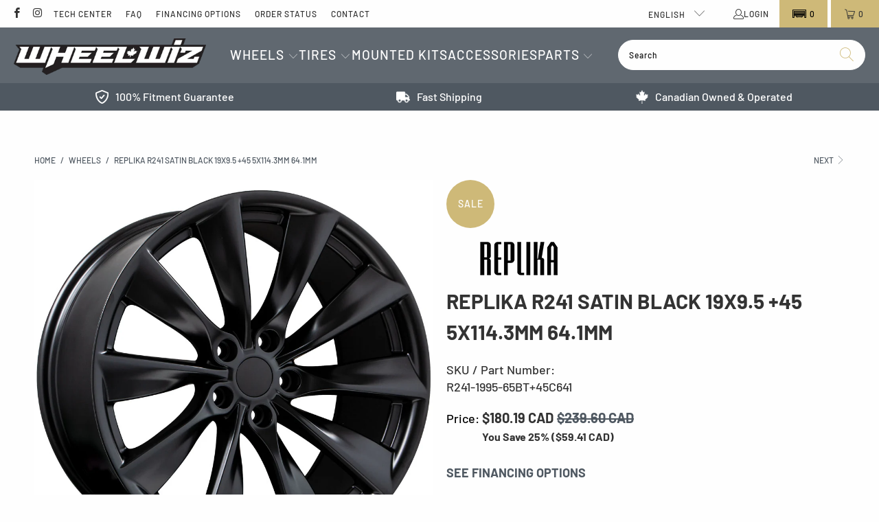

--- FILE ---
content_type: text/html; charset=utf-8
request_url: https://wheelwiz.ca/collections/homepage-featured-collection/products/r241-1995-65bt-45c641
body_size: 76072
content:











 <!DOCTYPE html>
<html class="no-js no-touch" lang="en"> <head> <meta name="google-site-verification" content="Wcjx4uGtQBPXPewTLjhNU-XeKw5FSFSFBtR78Vw51Eg" /> <!-- Google tag (gtag.js) --> <script async src="https://www.googletagmanager.com/gtag/js?id=AW-830849141"></script> <script>
      window.dataLayer = window.dataLayer || [];v
      function gtag(){dataLayer.push(arguments);}
      gtag('js', new Date());
      gtag('config', 'AW-830849141');</script> <style>
      [data-handle='navidium-shipping-protection'] {
      display: none !important;
    }

    .only-desktop {
    display: block;
    }
    @media (max-width: 768px) {
    .only-desktop {
    display: none;
    }
    }

    .only-mobile {
    display: none;
    }
    @media (max-width: 768px) {
    .only-mobile {
    display: block;
    }
    }</style><meta charset="utf-8"> <meta http-equiv="cleartype" content="on"> <meta name="robots" content="index,follow"> <!-- Mobile Specific Metas --> <meta name="HandheldFriendly" content="True"> <meta name="MobileOptimized" content="320"> <meta name="viewport" content="width=device-width,initial-scale=1"> <meta name="theme-color" content="#fefefe"> <!-- Start of Booster Apps Seo-0.1-->
<title>Replika R241 Satin Black 19x9.5 +45 5x114.3mm 64.1mm | Wheelwiz</title><meta name="description" content="Buy Replika R241 Satin Black 19x9.5 +45 5x114.3mm 64.1mm (SKU: R241-1995-65BT+45C641) wheels online, shipped straight to your door." /><script type="application/ld+json">
  {
    "@context": "https://schema.org",
    "@type": "Organization",
    "name": "Wheelwiz",
    "url": "https://wheelwiz.ca",
    "description": "Canada's leading destination for wheels \u0026 tires. Discover our vast selection of big name brands at competitive prices, shipped quickly to your door.","image": "https://wheelwiz.ca/cdn/shop/t/96/assets/logo.png?v=165551",
      "logo": "https://wheelwiz.ca/cdn/shop/t/96/assets/logo.png?v=165551","sameAs": ["https://facebook.com/wheelwiz", "https://instagram.com/wheelwiz.ca"]
  }
</script>

<script type="application/ld+json">
  {
    "@context": "https://schema.org",
    "@type": "WebSite",
    "name": "Wheelwiz",
    "url": "https://wheelwiz.ca",
    "potentialAction": {
      "@type": "SearchAction",
      "query-input": "required name=query",
      "target": "https://wheelwiz.ca/search?q={query}"
    }
  }
</script><script type="application/ld+json">
  {
    "@context": "https://schema.org",
    "@type": "Product",
    "name": "Replika R241 Satin Black 19x9.5 +45 5x114.3mm 64.1mm",
    "brand": {"@type": "Brand","name": "Replika"},
    "sku": "R241-1995-65BT+45C641",
    "mpn": "775376543450",
    "description": "Buy Replika R241 Satin Black 19x9.5 +45 5x114.3mm 64.1mm (SKU: R241-1995-65BT+45C641) wheels online, shipped straight to your door.",
    "url": "https://wheelwiz.ca/products/r241-1995-65bt-45c641","image": "https://wheelwiz.ca/cdn/shop/files/R241-SATIN-BLACK-_DEEP_07a36b06-81fc-459e-a38c-af942f09a3a3_1000x.jpg?v=1769627124","itemCondition": "https://schema.org/NewCondition",
    "offers": [{
          "@type": "Offer","price": "180.19","priceCurrency": "CAD",
          "itemCondition": "https://schema.org/NewCondition",
          "url": "https://wheelwiz.ca/products/r241-1995-65bt-45c641?variant=39730504761410",
          "sku": "R241-1995-65BT+45C641",
          "mpn": "775376543450",
          "availability" : "https://schema.org/InStock",
          "priceValidUntil": "2026-03-04","gtin12": "775376543450"}]}
</script>
<!-- end of Booster Apps SEO --> <!--
     _       ____              __         _
    | |     / / /_  ___  ___  / /      __(_)___
    | | /| / / __ \/ _ \/ _ \/ / | /| / / /_  /
    | |/ |/ / / / /  __/  __/ /| |/ |/ / / / /_
    |__/|__/_/ /_/\___/\___/_/ |__/|__/_/ /___/

    --> <!-- Preconnect Domains --> <link rel="preconnect" href="https://fonts.shopifycdn.com" /> <link rel="preconnect" href="https://cdn.shopify.com" /> <link rel="preconnect" href="https://v.shopify.com" /> <link rel="preconnect" href="https://cdn.shopifycloud.com" /> <link rel="preconnect" href="https://monorail-edge.shopifysvc.com"> <!-- fallback for browsers that don't support preconnect --> <link rel="dns-prefetch" href="https://fonts.shopifycdn.com" /> <link rel="dns-prefetch" href="https://cdn.shopify.com" /> <link rel="dns-prefetch" href="https://v.shopify.com" /> <link rel="dns-prefetch" href="https://cdn.shopifycloud.com" /> <link rel="dns-prefetch" href="https://monorail-edge.shopifysvc.com"> <!-- Preload Assets --> <link rel="preload" href="//wheelwiz.ca/cdn/shop/t/96/assets/fancybox.css?v=19278034316635137701765484018" as="style"> <link rel="preload" href="//wheelwiz.ca/cdn/shop/t/96/assets/styles.css?v=21780792681111737711765484053" as="style"> <link rel="preload" href="//wheelwiz.ca/cdn/shop/t/96/assets/jquery.min.js?v=81049236547974671631765484021" as="script"> <link rel="preload" href="//wheelwiz.ca/cdn/shop/t/96/assets/vendors.js?v=51772124549495699811765484029" as="script"> <link rel="preload" href="//wheelwiz.ca/cdn/shop/t/96/assets/sections.js?v=38815834278413618811765484053" as="script"> <link rel="preload" href="//wheelwiz.ca/cdn/shop/t/96/assets/utilities.js?v=111216385206935921311765484053" as="script"> <link rel="preload" href="//wheelwiz.ca/cdn/shop/t/96/assets/app.js?v=95984119658296560951765491439" as="script"> <!-- Stylesheet Convermax --> <link href="//wheelwiz.ca/cdn/shop/t/96/assets/custom.css?v=99258902303666372621765484018" rel="stylesheet" type="text/css" media="all" /> <!-- Stylesheet for Fancybox library --> <link href="//wheelwiz.ca/cdn/shop/t/96/assets/fancybox.css?v=19278034316635137701765484018" rel="stylesheet" type="text/css" media="all" /> <!-- Stylesheets for Turbo --> <link href="//wheelwiz.ca/cdn/shop/t/96/assets/styles.css?v=21780792681111737711765484053" rel="stylesheet" type="text/css" media="all" /> <link href="//wheelwiz.ca/cdn/shop/files/animate.min.css?v=11744533924417467376" rel="stylesheet" type="text/css" media="all" /> <link rel="stylesheet" type="text/css" href="https://wheelwiz.myconvermax.com/static/search.css"> <script>
      window.lazySizesConfig = window.lazySizesConfig || {};

      lazySizesConfig.expand = 300;
      lazySizesConfig.loadHidden = false;

      /*! lazysizes - v5.2.2 - bgset plugin */
      !function(e,t){var a=function(){t(e.lazySizes),e.removeEventListener("lazyunveilread",a,!0)};t=t.bind(null,e,e.document),"object"==typeof module&&module.exports?t(require("lazysizes")):"function"==typeof define&&define.amd?define(["lazysizes"],t):e.lazySizes?a():e.addEventListener("lazyunveilread",a,!0)}(window,function(e,z,g){"use strict";var c,y,b,f,i,s,n,v,m;e.addEventListener&&(c=g.cfg,y=/\s+/g,b=/\s*\|\s+|\s+\|\s*/g,f=/^(.+?)(?:\s+\[\s*(.+?)\s*\])(?:\s+\[\s*(.+?)\s*\])?$/,i=/^\s*\(*\s*type\s*:\s*(.+?)\s*\)*\s*$/,s=/\(|\)|'/,n={contain:1,cover:1},v=function(e,t){var a;t&&((a=t.match(i))&&a[1]?e.setAttribute("type",a[1]):e.setAttribute("media",c.customMedia[t]||t))},m=function(e){var t,a,i,r;e.target._lazybgset&&(a=(t=e.target)._lazybgset,(i=t.currentSrc||t.src)&&((r=g.fire(a,"bgsetproxy",{src:i,useSrc:s.test(i)?JSON.stringify(i):i})).defaultPrevented||(a.style.backgroundImage="url("+r.detail.useSrc+")")),t._lazybgsetLoading&&(g.fire(a,"_lazyloaded",{},!1,!0),delete t._lazybgsetLoading))},addEventListener("lazybeforeunveil",function(e){var t,a,i,r,s,n,l,d,o,u;!e.defaultPrevented&&(t=e.target.getAttribute("data-bgset"))&&(o=e.target,(u=z.createElement("img")).alt="",u._lazybgsetLoading=!0,e.detail.firesLoad=!0,a=t,i=o,r=u,s=z.createElement("picture"),n=i.getAttribute(c.sizesAttr),l=i.getAttribute("data-ratio"),d=i.getAttribute("data-optimumx"),i._lazybgset&&i._lazybgset.parentNode==i&&i.removeChild(i._lazybgset),Object.defineProperty(r,"_lazybgset",{value:i,writable:!0}),Object.defineProperty(i,"_lazybgset",{value:s,writable:!0}),a=a.replace(y," ").split(b),s.style.display="none",r.className=c.lazyClass,1!=a.length||n||(n="auto"),a.forEach(function(e){var t,a=z.createElement("source");n&&"auto"!=n&&a.setAttribute("sizes",n),(t=e.match(f))?(a.setAttribute(c.srcsetAttr,t[1]),v(a,t[2]),v(a,t[3])):a.setAttribute(c.srcsetAttr,e),s.appendChild(a)}),n&&(r.setAttribute(c.sizesAttr,n),i.removeAttribute(c.sizesAttr),i.removeAttribute("sizes")),d&&r.setAttribute("data-optimumx",d),l&&r.setAttribute("data-ratio",l),s.appendChild(r),i.appendChild(s),setTimeout(function(){g.loader.unveil(u),g.rAF(function(){g.fire(u,"_lazyloaded",{},!0,!0),u.complete&&m({target:u})})}))}),z.addEventListener("load",m,!0),e.addEventListener("lazybeforesizes",function(e){var t,a,i,r;e.detail.instance==g&&e.target._lazybgset&&e.detail.dataAttr&&(t=e.target._lazybgset,i=t,r=(getComputedStyle(i)||{getPropertyValue:function(){}}).getPropertyValue("background-size"),!n[r]&&n[i.style.backgroundSize]&&(r=i.style.backgroundSize),n[a=r]&&(e.target._lazysizesParentFit=a,g.rAF(function(){e.target.setAttribute("data-parent-fit",a),e.target._lazysizesParentFit&&delete e.target._lazysizesParentFit})))},!0),z.documentElement.addEventListener("lazybeforesizes",function(e){var t,a;!e.defaultPrevented&&e.target._lazybgset&&e.detail.instance==g&&(e.detail.width=(t=e.target._lazybgset,a=g.gW(t,t.parentNode),(!t._lazysizesWidth||a>t._lazysizesWidth)&&(t._lazysizesWidth=a),t._lazysizesWidth))}))});

      /*! lazysizes - v5.2.2 */
      !function(e){var t=function(u,D,f){"use strict";var k,H;if(function(){var e;var t={lazyClass:"lazyload",loadedClass:"lazyloaded",loadingClass:"lazyloading",preloadClass:"lazypreload",errorClass:"lazyerror",autosizesClass:"lazyautosizes",srcAttr:"data-src",srcsetAttr:"data-srcset",sizesAttr:"data-sizes",minSize:40,customMedia:{},init:true,expFactor:1.5,hFac:.8,loadMode:2,loadHidden:true,ricTimeout:0,throttleDelay:125};H=u.lazySizesConfig||u.lazysizesConfig||{};for(e in t){if(!(e in H)){H[e]=t[e]}}}(),!D||!D.getElementsByClassName){return{init:function(){},cfg:H,noSupport:true}}var O=D.documentElement,a=u.HTMLPictureElement,P="addEventListener",$="getAttribute",q=u[P].bind(u),I=u.setTimeout,U=u.requestAnimationFrame||I,l=u.requestIdleCallback,j=/^picture$/i,r=["load","error","lazyincluded","_lazyloaded"],i={},G=Array.prototype.forEach,J=function(e,t){if(!i[t]){i[t]=new RegExp("(\\s|^)"+t+"(\\s|$)")}return i[t].test(e[$]("class")||"")&&i[t]},K=function(e,t){if(!J(e,t)){e.setAttribute("class",(e[$]("class")||"").trim()+" "+t)}},Q=function(e,t){var i;if(i=J(e,t)){e.setAttribute("class",(e[$]("class")||"").replace(i," "))}},V=function(t,i,e){var a=e?P:"removeEventListener";if(e){V(t,i)}r.forEach(function(e){t[a](e,i)})},X=function(e,t,i,a,r){var n=D.createEvent("Event");if(!i){i={}}i.instance=k;n.initEvent(t,!a,!r);n.detail=i;e.dispatchEvent(n);return n},Y=function(e,t){var i;if(!a&&(i=u.picturefill||H.pf)){if(t&&t.src&&!e[$]("srcset")){e.setAttribute("srcset",t.src)}i({reevaluate:true,elements:[e]})}else if(t&&t.src){e.src=t.src}},Z=function(e,t){return(getComputedStyle(e,null)||{})[t]},s=function(e,t,i){i=i||e.offsetWidth;while(i<H.minSize&&t&&!e._lazysizesWidth){i=t.offsetWidth;t=t.parentNode}return i},ee=function(){var i,a;var t=[];var r=[];var n=t;var s=function(){var e=n;n=t.length?r:t;i=true;a=false;while(e.length){e.shift()()}i=false};var e=function(e,t){if(i&&!t){e.apply(this,arguments)}else{n.push(e);if(!a){a=true;(D.hidden?I:U)(s)}}};e._lsFlush=s;return e}(),te=function(i,e){return e?function(){ee(i)}:function(){var e=this;var t=arguments;ee(function(){i.apply(e,t)})}},ie=function(e){var i;var a=0;var r=H.throttleDelay;var n=H.ricTimeout;var t=function(){i=false;a=f.now();e()};var s=l&&n>49?function(){l(t,{timeout:n});if(n!==H.ricTimeout){n=H.ricTimeout}}:te(function(){I(t)},true);return function(e){var t;if(e=e===true){n=33}if(i){return}i=true;t=r-(f.now()-a);if(t<0){t=0}if(e||t<9){s()}else{I(s,t)}}},ae=function(e){var t,i;var a=99;var r=function(){t=null;e()};var n=function(){var e=f.now()-i;if(e<a){I(n,a-e)}else{(l||r)(r)}};return function(){i=f.now();if(!t){t=I(n,a)}}},e=function(){var v,m,c,h,e;var y,z,g,p,C,b,A;var n=/^img$/i;var d=/^iframe$/i;var E="onscroll"in u&&!/(gle|ing)bot/.test(navigator.userAgent);var _=0;var w=0;var N=0;var M=-1;var x=function(e){N--;if(!e||N<0||!e.target){N=0}};var W=function(e){if(A==null){A=Z(D.body,"visibility")=="hidden"}return A||!(Z(e.parentNode,"visibility")=="hidden"&&Z(e,"visibility")=="hidden")};var S=function(e,t){var i;var a=e;var r=W(e);g-=t;b+=t;p-=t;C+=t;while(r&&(a=a.offsetParent)&&a!=D.body&&a!=O){r=(Z(a,"opacity")||1)>0;if(r&&Z(a,"overflow")!="visible"){i=a.getBoundingClientRect();r=C>i.left&&p<i.right&&b>i.top-1&&g<i.bottom+1}}return r};var t=function(){var e,t,i,a,r,n,s,l,o,u,f,c;var d=k.elements;if((h=H.loadMode)&&N<8&&(e=d.length)){t=0;M++;for(;t<e;t++){if(!d[t]||d[t]._lazyRace){continue}if(!E||k.prematureUnveil&&k.prematureUnveil(d[t])){R(d[t]);continue}if(!(l=d[t][$]("data-expand"))||!(n=l*1)){n=w}if(!u){u=!H.expand||H.expand<1?O.clientHeight>500&&O.clientWidth>500?500:370:H.expand;k._defEx=u;f=u*H.expFactor;c=H.hFac;A=null;if(w<f&&N<1&&M>2&&h>2&&!D.hidden){w=f;M=0}else if(h>1&&M>1&&N<6){w=u}else{w=_}}if(o!==n){y=innerWidth+n*c;z=innerHeight+n;s=n*-1;o=n}i=d[t].getBoundingClientRect();if((b=i.bottom)>=s&&(g=i.top)<=z&&(C=i.right)>=s*c&&(p=i.left)<=y&&(b||C||p||g)&&(H.loadHidden||W(d[t]))&&(m&&N<3&&!l&&(h<3||M<4)||S(d[t],n))){R(d[t]);r=true;if(N>9){break}}else if(!r&&m&&!a&&N<4&&M<4&&h>2&&(v[0]||H.preloadAfterLoad)&&(v[0]||!l&&(b||C||p||g||d[t][$](H.sizesAttr)!="auto"))){a=v[0]||d[t]}}if(a&&!r){R(a)}}};var i=ie(t);var B=function(e){var t=e.target;if(t._lazyCache){delete t._lazyCache;return}x(e);K(t,H.loadedClass);Q(t,H.loadingClass);V(t,L);X(t,"lazyloaded")};var a=te(B);var L=function(e){a({target:e.target})};var T=function(t,i){try{t.contentWindow.location.replace(i)}catch(e){t.src=i}};var F=function(e){var t;var i=e[$](H.srcsetAttr);if(t=H.customMedia[e[$]("data-media")||e[$]("media")]){e.setAttribute("media",t)}if(i){e.setAttribute("srcset",i)}};var s=te(function(t,e,i,a,r){var n,s,l,o,u,f;if(!(u=X(t,"lazybeforeunveil",e)).defaultPrevented){if(a){if(i){K(t,H.autosizesClass)}else{t.setAttribute("sizes",a)}}s=t[$](H.srcsetAttr);n=t[$](H.srcAttr);if(r){l=t.parentNode;o=l&&j.test(l.nodeName||"")}f=e.firesLoad||"src"in t&&(s||n||o);u={target:t};K(t,H.loadingClass);if(f){clearTimeout(c);c=I(x,2500);V(t,L,true)}if(o){G.call(l.getElementsByTagName("source"),F)}if(s){t.setAttribute("srcset",s)}else if(n&&!o){if(d.test(t.nodeName)){T(t,n)}else{t.src=n}}if(r&&(s||o)){Y(t,{src:n})}}if(t._lazyRace){delete t._lazyRace}Q(t,H.lazyClass);ee(function(){var e=t.complete&&t.naturalWidth>1;if(!f||e){if(e){K(t,"ls-is-cached")}B(u);t._lazyCache=true;I(function(){if("_lazyCache"in t){delete t._lazyCache}},9)}if(t.loading=="lazy"){N--}},true)});var R=function(e){if(e._lazyRace){return}var t;var i=n.test(e.nodeName);var a=i&&(e[$](H.sizesAttr)||e[$]("sizes"));var r=a=="auto";if((r||!m)&&i&&(e[$]("src")||e.srcset)&&!e.complete&&!J(e,H.errorClass)&&J(e,H.lazyClass)){return}t=X(e,"lazyunveilread").detail;if(r){re.updateElem(e,true,e.offsetWidth)}e._lazyRace=true;N++;s(e,t,r,a,i)};var r=ae(function(){H.loadMode=3;i()});var l=function(){if(H.loadMode==3){H.loadMode=2}r()};var o=function(){if(m){return}if(f.now()-e<999){I(o,999);return}m=true;H.loadMode=3;i();q("scroll",l,true)};return{_:function(){e=f.now();k.elements=D.getElementsByClassName(H.lazyClass);v=D.getElementsByClassName(H.lazyClass+" "+H.preloadClass);q("scroll",i,true);q("resize",i,true);q("pageshow",function(e){if(e.persisted){var t=D.querySelectorAll("."+H.loadingClass);if(t.length&&t.forEach){U(function(){t.forEach(function(e){if(e.complete){R(e)}})})}}});if(u.MutationObserver){new MutationObserver(i).observe(O,{childList:true,subtree:true,attributes:true})}else{O[P]("DOMNodeInserted",i,true);O[P]("DOMAttrModified",i,true);setInterval(i,999)}q("hashchange",i,true);["focus","mouseover","click","load","transitionend","animationend"].forEach(function(e){D[P](e,i,true)});if(/d$|^c/.test(D.readyState)){o()}else{q("load",o);D[P]("DOMContentLoaded",i);I(o,2e4)}if(k.elements.length){t();ee._lsFlush()}else{i()}},checkElems:i,unveil:R,_aLSL:l}}(),re=function(){var i;var n=te(function(e,t,i,a){var r,n,s;e._lazysizesWidth=a;a+="px";e.setAttribute("sizes",a);if(j.test(t.nodeName||"")){r=t.getElementsByTagName("source");for(n=0,s=r.length;n<s;n++){r[n].setAttribute("sizes",a)}}if(!i.detail.dataAttr){Y(e,i.detail)}});var a=function(e,t,i){var a;var r=e.parentNode;if(r){i=s(e,r,i);a=X(e,"lazybeforesizes",{width:i,dataAttr:!!t});if(!a.defaultPrevented){i=a.detail.width;if(i&&i!==e._lazysizesWidth){n(e,r,a,i)}}}};var e=function(){var e;var t=i.length;if(t){e=0;for(;e<t;e++){a(i[e])}}};var t=ae(e);return{_:function(){i=D.getElementsByClassName(H.autosizesClass);q("resize",t)},checkElems:t,updateElem:a}}(),t=function(){if(!t.i&&D.getElementsByClassName){t.i=true;re._();e._()}};return I(function(){H.init&&t()}),k={cfg:H,autoSizer:re,loader:e,init:t,uP:Y,aC:K,rC:Q,hC:J,fire:X,gW:s,rAF:ee}}(e,e.document,Date);e.lazySizes=t,"object"==typeof module&&module.exports&&(module.exports=t)}("undefined"!=typeof window?window:{});</script> <!-- Icons --> <link rel="shortcut icon" type="image/x-icon" href="//wheelwiz.ca/cdn/shop/files/Favicon_16x16__-_-1_180x180.png?v=1750787631"> <link rel="apple-touch-icon" href="//wheelwiz.ca/cdn/shop/files/Favicon_16x16__-_-1_180x180.png?v=1750787631"/> <link rel="apple-touch-icon" sizes="57x57" href="//wheelwiz.ca/cdn/shop/files/Favicon_16x16__-_-1_57x57.png?v=1750787631"/> <link rel="apple-touch-icon" sizes="60x60" href="//wheelwiz.ca/cdn/shop/files/Favicon_16x16__-_-1_60x60.png?v=1750787631"/> <link rel="apple-touch-icon" sizes="72x72" href="//wheelwiz.ca/cdn/shop/files/Favicon_16x16__-_-1_72x72.png?v=1750787631"/> <link rel="apple-touch-icon" sizes="76x76" href="//wheelwiz.ca/cdn/shop/files/Favicon_16x16__-_-1_76x76.png?v=1750787631"/> <link rel="apple-touch-icon" sizes="114x114" href="//wheelwiz.ca/cdn/shop/files/Favicon_16x16__-_-1_114x114.png?v=1750787631"/> <link rel="apple-touch-icon" sizes="180x180" href="//wheelwiz.ca/cdn/shop/files/Favicon_16x16__-_-1_180x180.png?v=1750787631"/> <link rel="apple-touch-icon" sizes="228x228" href="//wheelwiz.ca/cdn/shop/files/Favicon_16x16__-_-1_228x228.png?v=1750787631"/> <link rel="canonical" href="https://wheelwiz.ca/products/r241-1995-65bt-45c641"> <script src="//wheelwiz.ca/cdn/shop/t/96/assets/jquery.min.js?v=81049236547974671631765484021"></script> <script>
      window.PXUTheme = window.PXUTheme || {};
      window.PXUTheme.version = '7.1.1';
      window.PXUTheme.name = 'Turbo';</script>
    


    
<template id="price-ui"><span class="price " data-price></span><span class="compare-at-price" data-compare-at-price></span><span class="unit-pricing" data-unit-pricing></span></template> <template id="price-ui-badge"><div class="price-ui-badge__sticker price-ui-badge__sticker--"> <span class="price-ui-badge__sticker-text" data-badge></span></div></template> <template id="price-ui__price"><span class="money" data-price></span></template> <template id="price-ui__price-range"><span class="price-min" data-price-min><span class="money" data-price></span></span> - <span class="price-max" data-price-max><span class="money" data-price></span></span></template> <template id="price-ui__unit-pricing"><span class="unit-quantity" data-unit-quantity></span> | <span class="unit-price" data-unit-price><span class="money" data-price></span></span> / <span class="unit-measurement" data-unit-measurement></span></template> <template id="price-ui-badge__percent-savings-range">Save up to <span data-price-percent></span>%</template> <template id="price-ui-badge__percent-savings">Save <span data-price-percent></span>%</template> <template id="price-ui-badge__price-savings-range">Save up to <span class="money" data-price></span></template> <template id="price-ui-badge__price-savings">Save <span class="money" data-price></span></template> <template id="price-ui-badge__on-sale">Sale</template> <template id="price-ui-badge__sold-out">Sold out</template> <template id="price-ui-badge__in-stock">In stock</template> <script>
      
window.PXUTheme = window.PXUTheme || {};


window.PXUTheme.theme_settings = {};
window.PXUTheme.currency = {};
window.PXUTheme.routes = window.PXUTheme.routes || {};


window.PXUTheme.theme_settings.display_tos_checkbox = true;
window.PXUTheme.theme_settings.go_to_checkout = true;
window.PXUTheme.theme_settings.cart_action = "redirect_cart";
window.PXUTheme.theme_settings.cart_shipping_calculator = false;


window.PXUTheme.theme_settings.collection_swatches = false;
window.PXUTheme.theme_settings.collection_secondary_image = true;


window.PXUTheme.currency.show_multiple_currencies = false;
window.PXUTheme.currency.shop_currency = "CAD";
window.PXUTheme.currency.default_currency = "CAD";
window.PXUTheme.currency.display_format = "money_with_currency_format";
window.PXUTheme.currency.money_format = "${{amount}} CAD";
window.PXUTheme.currency.money_format_no_currency = "${{amount}}";
window.PXUTheme.currency.money_format_currency = "${{amount}} CAD";
window.PXUTheme.currency.native_multi_currency = false;
window.PXUTheme.currency.iso_code = "CAD";
window.PXUTheme.currency.symbol = "$";


window.PXUTheme.theme_settings.display_inventory_left = true;
window.PXUTheme.theme_settings.inventory_threshold = 100;
window.PXUTheme.theme_settings.limit_quantity = false;


window.PXUTheme.theme_settings.menu_position = null;


window.PXUTheme.theme_settings.newsletter_popup = false;
window.PXUTheme.theme_settings.newsletter_popup_days = "14";
window.PXUTheme.theme_settings.newsletter_popup_mobile = false;
window.PXUTheme.theme_settings.newsletter_popup_seconds = 0;


window.PXUTheme.theme_settings.pagination_type = "basic_pagination";


window.PXUTheme.theme_settings.enable_shopify_collection_badges = true;
window.PXUTheme.theme_settings.quick_shop_thumbnail_position = null;
window.PXUTheme.theme_settings.product_form_style = "select";
window.PXUTheme.theme_settings.sale_banner_enabled = true;
window.PXUTheme.theme_settings.display_savings = true;
window.PXUTheme.theme_settings.display_sold_out_price = true;
window.PXUTheme.theme_settings.sold_out_text = "Out of stock";
window.PXUTheme.theme_settings.free_text = "Contact us for pricing";
window.PXUTheme.theme_settings.video_looping = null;
window.PXUTheme.theme_settings.quick_shop_style = "popup";
window.PXUTheme.theme_settings.hover_enabled = false;


window.PXUTheme.routes.cart_url = "/cart";
window.PXUTheme.routes.root_url = "/";
window.PXUTheme.routes.search_url = "/search";
window.PXUTheme.routes.all_products_collection_url = "/collections/all";


window.PXUTheme.theme_settings.image_loading_style = "fade-in";


window.PXUTheme.theme_settings.search_option = "product";
window.PXUTheme.theme_settings.search_items_to_display = 5;
window.PXUTheme.theme_settings.enable_autocomplete = false;


window.PXUTheme.theme_settings.page_dots_enabled = true;
window.PXUTheme.theme_settings.slideshow_arrow_size = "bold";


window.PXUTheme.theme_settings.quick_shop_enabled = false;


window.PXUTheme.translation = {};


window.PXUTheme.translation.agree_to_terms_warning = "You must agree with the terms and conditions to checkout.";
window.PXUTheme.translation.one_item_left = "item left";
window.PXUTheme.translation.items_left_text = "items left";
window.PXUTheme.translation.cart_savings_text = "Total Savings";
window.PXUTheme.translation.cart_discount_text = "Discount";
window.PXUTheme.translation.cart_subtotal_text = "Subtotal";
window.PXUTheme.translation.cart_remove_text = "Remove";
window.PXUTheme.translation.cart_free_text = "Free";


window.PXUTheme.translation.newsletter_success_text = "Thank you for joining our mailing list!";


window.PXUTheme.translation.notify_email = "Enter your email address...";
window.PXUTheme.translation.notify_email_value = "Translation missing: en.contact.fields.email";
window.PXUTheme.translation.notify_email_send = "Send";
window.PXUTheme.translation.notify_message_first = "Please notify me when ";
window.PXUTheme.translation.notify_message_last = " becomes available - ";
window.PXUTheme.translation.notify_success_text = "Thanks! We will notify you when this product becomes available!";


window.PXUTheme.translation.add_to_cart = "Add to Cart";
window.PXUTheme.translation.coming_soon_text = "Coming Soon";
window.PXUTheme.translation.sold_out_text = "Sold Out";
window.PXUTheme.translation.sale_text = "Sale";
window.PXUTheme.translation.savings_text = "You Save";
window.PXUTheme.translation.from_text = "from";
window.PXUTheme.translation.new_text = "New";
window.PXUTheme.translation.pre_order_text = "Pre-Order";
window.PXUTheme.translation.unavailable_text = "Unavailable";


window.PXUTheme.translation.all_results = "View all results";
window.PXUTheme.translation.no_results = "Sorry, no results!";


window.PXUTheme.media_queries = {};
window.PXUTheme.media_queries.small = window.matchMedia( "(max-width: 480px)" );
window.PXUTheme.media_queries.medium = window.matchMedia( "(max-width: 798px)" );
window.PXUTheme.media_queries.large = window.matchMedia( "(min-width: 799px)" );
window.PXUTheme.media_queries.larger = window.matchMedia( "(min-width: 960px)" );
window.PXUTheme.media_queries.xlarge = window.matchMedia( "(min-width: 1200px)" );
window.PXUTheme.media_queries.ie10 = window.matchMedia( "all and (-ms-high-contrast: none), (-ms-high-contrast: active)" );
window.PXUTheme.media_queries.tablet = window.matchMedia( "only screen and (min-width: 799px) and (max-width: 1024px)" );</script> <script src="//wheelwiz.ca/cdn/shop/t/96/assets/vendors.js?v=51772124549495699811765484029" defer></script> <script src="//wheelwiz.ca/cdn/shop/t/96/assets/sections.js?v=38815834278413618811765484053" defer></script> <script src="//wheelwiz.ca/cdn/shop/t/96/assets/utilities.js?v=111216385206935921311765484053" defer></script> <script src="//wheelwiz.ca/cdn/shop/t/96/assets/app.js?v=95984119658296560951765491439" defer></script> <script></script> <script>window.performance && window.performance.mark && window.performance.mark('shopify.content_for_header.start');</script><meta name="google-site-verification" content="gjWu4blNIZdXbCZjYP5giJm9j8GxL5CqYmiTgAYLH3w">
<meta name="facebook-domain-verification" content="763qwavx6kh7ylhr3o3jy6zllvixwp">
<meta name="facebook-domain-verification" content="763qwavx6kh7ylhr3o3jy6zllvixwp">
<meta id="shopify-digital-wallet" name="shopify-digital-wallet" content="/25429770306/digital_wallets/dialog">
<meta name="shopify-checkout-api-token" content="608efcf8f7605588671f9d551197f079">
<meta id="in-context-paypal-metadata" data-shop-id="25429770306" data-venmo-supported="false" data-environment="production" data-locale="en_US" data-paypal-v4="true" data-currency="CAD">
<link rel="alternate" hreflang="x-default" href="https://wheelwiz.ca/products/r241-1995-65bt-45c641">
<link rel="alternate" hreflang="en-CA" href="https://wheelwiz.ca/products/r241-1995-65bt-45c641">
<link rel="alternate" hreflang="fr-CA" href="https://wheelwiz.ca/fr/products/r241-1995-65bt-45c641">
<link rel="alternate" type="application/json+oembed" href="https://wheelwiz.ca/products/r241-1995-65bt-45c641.oembed">
<script async="async" src="/checkouts/internal/preloads.js?locale=en-CA"></script>
<link rel="preconnect" href="https://shop.app" crossorigin="anonymous">
<script async="async" src="https://shop.app/checkouts/internal/preloads.js?locale=en-CA&shop_id=25429770306" crossorigin="anonymous"></script>
<script id="apple-pay-shop-capabilities" type="application/json">{"shopId":25429770306,"countryCode":"CA","currencyCode":"CAD","merchantCapabilities":["supports3DS"],"merchantId":"gid:\/\/shopify\/Shop\/25429770306","merchantName":"Wheelwiz","requiredBillingContactFields":["postalAddress","email","phone"],"requiredShippingContactFields":["postalAddress","email","phone"],"shippingType":"shipping","supportedNetworks":["visa","masterCard","discover","interac"],"total":{"type":"pending","label":"Wheelwiz","amount":"1.00"},"shopifyPaymentsEnabled":true,"supportsSubscriptions":true}</script>
<script id="shopify-features" type="application/json">{"accessToken":"608efcf8f7605588671f9d551197f079","betas":["rich-media-storefront-analytics"],"domain":"wheelwiz.ca","predictiveSearch":true,"shopId":25429770306,"locale":"en"}</script>
<script>var Shopify = Shopify || {};
Shopify.shop = "wheelwiz.myshopify.com";
Shopify.locale = "en";
Shopify.currency = {"active":"CAD","rate":"1.0"};
Shopify.country = "CA";
Shopify.theme = {"name":"Winter Q4 w\/Magical Fee - Turbo 7.1.1","id":138355310658,"schema_name":"Turbo","schema_version":"7.1.1","theme_store_id":null,"role":"main"};
Shopify.theme.handle = "null";
Shopify.theme.style = {"id":null,"handle":null};
Shopify.cdnHost = "wheelwiz.ca/cdn";
Shopify.routes = Shopify.routes || {};
Shopify.routes.root = "/";</script>
<script type="module">!function(o){(o.Shopify=o.Shopify||{}).modules=!0}(window);</script>
<script>!function(o){function n(){var o=[];function n(){o.push(Array.prototype.slice.apply(arguments))}return n.q=o,n}var t=o.Shopify=o.Shopify||{};t.loadFeatures=n(),t.autoloadFeatures=n()}(window);</script>
<script>
  window.ShopifyPay = window.ShopifyPay || {};
  window.ShopifyPay.apiHost = "shop.app\/pay";
  window.ShopifyPay.redirectState = null;
</script>
<script id="shop-js-analytics" type="application/json">{"pageType":"product"}</script>
<script defer="defer" async type="module" src="//wheelwiz.ca/cdn/shopifycloud/shop-js/modules/v2/client.init-shop-cart-sync_BN7fPSNr.en.esm.js"></script>
<script defer="defer" async type="module" src="//wheelwiz.ca/cdn/shopifycloud/shop-js/modules/v2/chunk.common_Cbph3Kss.esm.js"></script>
<script defer="defer" async type="module" src="//wheelwiz.ca/cdn/shopifycloud/shop-js/modules/v2/chunk.modal_DKumMAJ1.esm.js"></script>
<script type="module">
  await import("//wheelwiz.ca/cdn/shopifycloud/shop-js/modules/v2/client.init-shop-cart-sync_BN7fPSNr.en.esm.js");
await import("//wheelwiz.ca/cdn/shopifycloud/shop-js/modules/v2/chunk.common_Cbph3Kss.esm.js");
await import("//wheelwiz.ca/cdn/shopifycloud/shop-js/modules/v2/chunk.modal_DKumMAJ1.esm.js");

  window.Shopify.SignInWithShop?.initShopCartSync?.({"fedCMEnabled":true,"windoidEnabled":true});

</script>
<script defer="defer" async type="module" src="//wheelwiz.ca/cdn/shopifycloud/shop-js/modules/v2/client.payment-terms_BxzfvcZJ.en.esm.js"></script>
<script defer="defer" async type="module" src="//wheelwiz.ca/cdn/shopifycloud/shop-js/modules/v2/chunk.common_Cbph3Kss.esm.js"></script>
<script defer="defer" async type="module" src="//wheelwiz.ca/cdn/shopifycloud/shop-js/modules/v2/chunk.modal_DKumMAJ1.esm.js"></script>
<script type="module">
  await import("//wheelwiz.ca/cdn/shopifycloud/shop-js/modules/v2/client.payment-terms_BxzfvcZJ.en.esm.js");
await import("//wheelwiz.ca/cdn/shopifycloud/shop-js/modules/v2/chunk.common_Cbph3Kss.esm.js");
await import("//wheelwiz.ca/cdn/shopifycloud/shop-js/modules/v2/chunk.modal_DKumMAJ1.esm.js");

  
</script>
<script>
  window.Shopify = window.Shopify || {};
  if (!window.Shopify.featureAssets) window.Shopify.featureAssets = {};
  window.Shopify.featureAssets['shop-js'] = {"shop-cart-sync":["modules/v2/client.shop-cart-sync_CJVUk8Jm.en.esm.js","modules/v2/chunk.common_Cbph3Kss.esm.js","modules/v2/chunk.modal_DKumMAJ1.esm.js"],"init-fed-cm":["modules/v2/client.init-fed-cm_7Fvt41F4.en.esm.js","modules/v2/chunk.common_Cbph3Kss.esm.js","modules/v2/chunk.modal_DKumMAJ1.esm.js"],"init-shop-email-lookup-coordinator":["modules/v2/client.init-shop-email-lookup-coordinator_Cc088_bR.en.esm.js","modules/v2/chunk.common_Cbph3Kss.esm.js","modules/v2/chunk.modal_DKumMAJ1.esm.js"],"init-windoid":["modules/v2/client.init-windoid_hPopwJRj.en.esm.js","modules/v2/chunk.common_Cbph3Kss.esm.js","modules/v2/chunk.modal_DKumMAJ1.esm.js"],"shop-button":["modules/v2/client.shop-button_B0jaPSNF.en.esm.js","modules/v2/chunk.common_Cbph3Kss.esm.js","modules/v2/chunk.modal_DKumMAJ1.esm.js"],"shop-cash-offers":["modules/v2/client.shop-cash-offers_DPIskqss.en.esm.js","modules/v2/chunk.common_Cbph3Kss.esm.js","modules/v2/chunk.modal_DKumMAJ1.esm.js"],"shop-toast-manager":["modules/v2/client.shop-toast-manager_CK7RT69O.en.esm.js","modules/v2/chunk.common_Cbph3Kss.esm.js","modules/v2/chunk.modal_DKumMAJ1.esm.js"],"init-shop-cart-sync":["modules/v2/client.init-shop-cart-sync_BN7fPSNr.en.esm.js","modules/v2/chunk.common_Cbph3Kss.esm.js","modules/v2/chunk.modal_DKumMAJ1.esm.js"],"init-customer-accounts-sign-up":["modules/v2/client.init-customer-accounts-sign-up_CfPf4CXf.en.esm.js","modules/v2/client.shop-login-button_DeIztwXF.en.esm.js","modules/v2/chunk.common_Cbph3Kss.esm.js","modules/v2/chunk.modal_DKumMAJ1.esm.js"],"pay-button":["modules/v2/client.pay-button_CgIwFSYN.en.esm.js","modules/v2/chunk.common_Cbph3Kss.esm.js","modules/v2/chunk.modal_DKumMAJ1.esm.js"],"init-customer-accounts":["modules/v2/client.init-customer-accounts_DQ3x16JI.en.esm.js","modules/v2/client.shop-login-button_DeIztwXF.en.esm.js","modules/v2/chunk.common_Cbph3Kss.esm.js","modules/v2/chunk.modal_DKumMAJ1.esm.js"],"avatar":["modules/v2/client.avatar_BTnouDA3.en.esm.js"],"init-shop-for-new-customer-accounts":["modules/v2/client.init-shop-for-new-customer-accounts_CsZy_esa.en.esm.js","modules/v2/client.shop-login-button_DeIztwXF.en.esm.js","modules/v2/chunk.common_Cbph3Kss.esm.js","modules/v2/chunk.modal_DKumMAJ1.esm.js"],"shop-follow-button":["modules/v2/client.shop-follow-button_BRMJjgGd.en.esm.js","modules/v2/chunk.common_Cbph3Kss.esm.js","modules/v2/chunk.modal_DKumMAJ1.esm.js"],"checkout-modal":["modules/v2/client.checkout-modal_B9Drz_yf.en.esm.js","modules/v2/chunk.common_Cbph3Kss.esm.js","modules/v2/chunk.modal_DKumMAJ1.esm.js"],"shop-login-button":["modules/v2/client.shop-login-button_DeIztwXF.en.esm.js","modules/v2/chunk.common_Cbph3Kss.esm.js","modules/v2/chunk.modal_DKumMAJ1.esm.js"],"lead-capture":["modules/v2/client.lead-capture_DXYzFM3R.en.esm.js","modules/v2/chunk.common_Cbph3Kss.esm.js","modules/v2/chunk.modal_DKumMAJ1.esm.js"],"shop-login":["modules/v2/client.shop-login_CA5pJqmO.en.esm.js","modules/v2/chunk.common_Cbph3Kss.esm.js","modules/v2/chunk.modal_DKumMAJ1.esm.js"],"payment-terms":["modules/v2/client.payment-terms_BxzfvcZJ.en.esm.js","modules/v2/chunk.common_Cbph3Kss.esm.js","modules/v2/chunk.modal_DKumMAJ1.esm.js"]};
</script>
<script>(function() {
  var isLoaded = false;
  function asyncLoad() {
    if (isLoaded) return;
    isLoaded = true;
    var urls = ["https:\/\/cdn.nfcube.com\/a6968329e6f0ab69c01432fa3ff65d69.js?shop=wheelwiz.myshopify.com","https:\/\/redirectify.app\/script_tags\/tracking.js?shop=wheelwiz.myshopify.com"];
    for (var i = 0; i <urls.length; i++) {
      var s = document.createElement('script');
      s.type = 'text/javascript';
      s.async = true;
      s.src = urls[i];
      var x = document.getElementsByTagName('script')[0];
      x.parentNode.insertBefore(s, x);
    }
  };
  if(window.attachEvent) {
    window.attachEvent('onload', asyncLoad);
  } else {
    window.addEventListener('load', asyncLoad, false);
  }
})();</script>
<script id="__st">var __st={"a":25429770306,"offset":-18000,"reqid":"d14674b3-1024-4ca7-9a4c-9586dee8dd09-1770081605","pageurl":"wheelwiz.ca\/collections\/homepage-featured-collection\/products\/r241-1995-65bt-45c641","u":"1c3861d417a2","p":"product","rtyp":"product","rid":6725364678722};</script>
<script>window.ShopifyPaypalV4VisibilityTracking = true;</script>
<script id="captcha-bootstrap">!function(){'use strict';const t='contact',e='account',n='new_comment',o=[[t,t],['blogs',n],['comments',n],[t,'customer']],c=[[e,'customer_login'],[e,'guest_login'],[e,'recover_customer_password'],[e,'create_customer']],r=t=>t.map((([t,e])=>`form[action*='/${t}']:not([data-nocaptcha='true']) input[name='form_type'][value='${e}']`)).join(','),a=t=>()=>t?[...document.querySelectorAll(t)].map((t=>t.form)):[];function s(){const t=[...o],e=r(t);return a(e)}const i='password',u='form_key',d=['recaptcha-v3-token','g-recaptcha-response','h-captcha-response',i],f=()=>{try{return window.sessionStorage}catch{return}},m='__shopify_v',_=t=>t.elements[u];function p(t,e,n=!1){try{const o=window.sessionStorage,c=JSON.parse(o.getItem(e)),{data:r}=function(t){const{data:e,action:n}=t;return t[m]||n?{data:e,action:n}:{data:t,action:n}}(c);for(const[e,n]of Object.entries(r))t.elements[e]&&(t.elements[e].value=n);n&&o.removeItem(e)}catch(o){console.error('form repopulation failed',{error:o})}}const l='form_type',E='cptcha';function T(t){t.dataset[E]=!0}const w=window,h=w.document,L='Shopify',v='ce_forms',y='captcha';let A=!1;((t,e)=>{const n=(g='f06e6c50-85a8-45c8-87d0-21a2b65856fe',I='https://cdn.shopify.com/shopifycloud/storefront-forms-hcaptcha/ce_storefront_forms_captcha_hcaptcha.v1.5.2.iife.js',D={infoText:'Protected by hCaptcha',privacyText:'Privacy',termsText:'Terms'},(t,e,n)=>{const o=w[L][v],c=o.bindForm;if(c)return c(t,g,e,D).then(n);var r;o.q.push([[t,g,e,D],n]),r=I,A||(h.body.append(Object.assign(h.createElement('script'),{id:'captcha-provider',async:!0,src:r})),A=!0)});var g,I,D;w[L]=w[L]||{},w[L][v]=w[L][v]||{},w[L][v].q=[],w[L][y]=w[L][y]||{},w[L][y].protect=function(t,e){n(t,void 0,e),T(t)},Object.freeze(w[L][y]),function(t,e,n,w,h,L){const[v,y,A,g]=function(t,e,n){const i=e?o:[],u=t?c:[],d=[...i,...u],f=r(d),m=r(i),_=r(d.filter((([t,e])=>n.includes(e))));return[a(f),a(m),a(_),s()]}(w,h,L),I=t=>{const e=t.target;return e instanceof HTMLFormElement?e:e&&e.form},D=t=>v().includes(t);t.addEventListener('submit',(t=>{const e=I(t);if(!e)return;const n=D(e)&&!e.dataset.hcaptchaBound&&!e.dataset.recaptchaBound,o=_(e),c=g().includes(e)&&(!o||!o.value);(n||c)&&t.preventDefault(),c&&!n&&(function(t){try{if(!f())return;!function(t){const e=f();if(!e)return;const n=_(t);if(!n)return;const o=n.value;o&&e.removeItem(o)}(t);const e=Array.from(Array(32),(()=>Math.random().toString(36)[2])).join('');!function(t,e){_(t)||t.append(Object.assign(document.createElement('input'),{type:'hidden',name:u})),t.elements[u].value=e}(t,e),function(t,e){const n=f();if(!n)return;const o=[...t.querySelectorAll(`input[type='${i}']`)].map((({name:t})=>t)),c=[...d,...o],r={};for(const[a,s]of new FormData(t).entries())c.includes(a)||(r[a]=s);n.setItem(e,JSON.stringify({[m]:1,action:t.action,data:r}))}(t,e)}catch(e){console.error('failed to persist form',e)}}(e),e.submit())}));const S=(t,e)=>{t&&!t.dataset[E]&&(n(t,e.some((e=>e===t))),T(t))};for(const o of['focusin','change'])t.addEventListener(o,(t=>{const e=I(t);D(e)&&S(e,y())}));const B=e.get('form_key'),M=e.get(l),P=B&&M;t.addEventListener('DOMContentLoaded',(()=>{const t=y();if(P)for(const e of t)e.elements[l].value===M&&p(e,B);[...new Set([...A(),...v().filter((t=>'true'===t.dataset.shopifyCaptcha))])].forEach((e=>S(e,t)))}))}(h,new URLSearchParams(w.location.search),n,t,e,['guest_login'])})(!0,!0)}();</script>
<script integrity="sha256-4kQ18oKyAcykRKYeNunJcIwy7WH5gtpwJnB7kiuLZ1E=" data-source-attribution="shopify.loadfeatures" defer="defer" src="//wheelwiz.ca/cdn/shopifycloud/storefront/assets/storefront/load_feature-a0a9edcb.js" crossorigin="anonymous"></script>
<script crossorigin="anonymous" defer="defer" src="//wheelwiz.ca/cdn/shopifycloud/storefront/assets/shopify_pay/storefront-65b4c6d7.js?v=20250812"></script>
<script data-source-attribution="shopify.dynamic_checkout.dynamic.init">var Shopify=Shopify||{};Shopify.PaymentButton=Shopify.PaymentButton||{isStorefrontPortableWallets:!0,init:function(){window.Shopify.PaymentButton.init=function(){};var t=document.createElement("script");t.src="https://wheelwiz.ca/cdn/shopifycloud/portable-wallets/latest/portable-wallets.en.js",t.type="module",document.head.appendChild(t)}};
</script>
<script data-source-attribution="shopify.dynamic_checkout.buyer_consent">
  function portableWalletsHideBuyerConsent(e){var t=document.getElementById("shopify-buyer-consent"),n=document.getElementById("shopify-subscription-policy-button");t&&n&&(t.classList.add("hidden"),t.setAttribute("aria-hidden","true"),n.removeEventListener("click",e))}function portableWalletsShowBuyerConsent(e){var t=document.getElementById("shopify-buyer-consent"),n=document.getElementById("shopify-subscription-policy-button");t&&n&&(t.classList.remove("hidden"),t.removeAttribute("aria-hidden"),n.addEventListener("click",e))}window.Shopify?.PaymentButton&&(window.Shopify.PaymentButton.hideBuyerConsent=portableWalletsHideBuyerConsent,window.Shopify.PaymentButton.showBuyerConsent=portableWalletsShowBuyerConsent);
</script>
<script data-source-attribution="shopify.dynamic_checkout.cart.bootstrap">document.addEventListener("DOMContentLoaded",(function(){function t(){return document.querySelector("shopify-accelerated-checkout-cart, shopify-accelerated-checkout")}if(t())Shopify.PaymentButton.init();else{new MutationObserver((function(e,n){t()&&(Shopify.PaymentButton.init(),n.disconnect())})).observe(document.body,{childList:!0,subtree:!0})}}));
</script>
<link id="shopify-accelerated-checkout-styles" rel="stylesheet" media="screen" href="https://wheelwiz.ca/cdn/shopifycloud/portable-wallets/latest/accelerated-checkout-backwards-compat.css" crossorigin="anonymous">
<style id="shopify-accelerated-checkout-cart">
        #shopify-buyer-consent {
  margin-top: 1em;
  display: inline-block;
  width: 100%;
}

#shopify-buyer-consent.hidden {
  display: none;
}

#shopify-subscription-policy-button {
  background: none;
  border: none;
  padding: 0;
  text-decoration: underline;
  font-size: inherit;
  cursor: pointer;
}

#shopify-subscription-policy-button::before {
  box-shadow: none;
}

      </style>

<script>window.performance && window.performance.mark && window.performance.mark('shopify.content_for_header.end');</script>

<script>window.BOLD = window.BOLD || {};
    window.BOLD.common = window.BOLD.common || {};
    window.BOLD.common.Shopify = window.BOLD.common.Shopify || {};
    window.BOLD.common.Shopify.shop = {
      domain: 'wheelwiz.ca',
      permanent_domain: 'wheelwiz.myshopify.com',
      url: 'https://wheelwiz.ca',
      secure_url: 'https://wheelwiz.ca',
      money_format: "\u003cspan class=transcy-money\u003e${{amount}}\u003c\/span\u003e",
      currency: "CAD"
    };
    window.BOLD.common.Shopify.customer = {
      id: null,
      tags: null,
    };
    window.BOLD.common.Shopify.cart = {"note":null,"attributes":{},"original_total_price":0,"total_price":0,"total_discount":0,"total_weight":0.0,"item_count":0,"items":[],"requires_shipping":false,"currency":"CAD","items_subtotal_price":0,"cart_level_discount_applications":[],"checkout_charge_amount":0};
    window.BOLD.common.template = 'product';window.BOLD.common.Shopify.formatMoney = function(money, format) {
        function n(t, e) {
            return "undefined" == typeof t ? e : t
        }
        function r(t, e, r, i) {
            if (e = n(e, 2),
                r = n(r, ","),
                i = n(i, "."),
            isNaN(t) || null == t)
                return 0;
            t = (t / 100).toFixed(e);
            var o = t.split(".")
                , a = o[0].replace(/(\d)(?=(\d\d\d)+(?!\d))/g, "$1" + r)
                , s = o[1] ? i + o[1] : "";
            return a + s
        }
        "string" == typeof money && (money = money.replace(".", ""));
        var i = ""
            , o = /\{\{\s*(\w+)\s*\}\}/
            , a = format || window.BOLD.common.Shopify.shop.money_format || window.Shopify.money_format || "$ {{ amount }}";
        switch (a.match(o)[1]) {
            case "amount":
                i = r(money, 2, ",", ".");
                break;
            case "amount_no_decimals":
                i = r(money, 0, ",", ".");
                break;
            case "amount_with_comma_separator":
                i = r(money, 2, ".", ",");
                break;
            case "amount_no_decimals_with_comma_separator":
                i = r(money, 0, ".", ",");
                break;
            case "amount_with_space_separator":
                i = r(money, 2, " ", ",");
                break;
            case "amount_no_decimals_with_space_separator":
                i = r(money, 0, " ", ",");
                break;
            case "amount_with_apostrophe_separator":
                i = r(money, 2, "'", ".");
                break;
        }
        return a.replace(o, i);
    };
    window.BOLD.common.Shopify.saveProduct = function (handle, product) {
      if (typeof handle === 'string' && typeof window.BOLD.common.Shopify.products[handle] === 'undefined') {
        if (typeof product === 'number') {
          window.BOLD.common.Shopify.handles[product] = handle;
          product = { id: product };
        }
        window.BOLD.common.Shopify.products[handle] = product;
      }
    };
    window.BOLD.common.Shopify.saveVariant = function (variant_id, variant) {
      if (typeof variant_id === 'number' && typeof window.BOLD.common.Shopify.variants[variant_id] === 'undefined') {
        window.BOLD.common.Shopify.variants[variant_id] = variant;
      }
    };window.BOLD.common.Shopify.products = window.BOLD.common.Shopify.products || {};
    window.BOLD.common.Shopify.variants = window.BOLD.common.Shopify.variants || {};
    window.BOLD.common.Shopify.handles = window.BOLD.common.Shopify.handles || {};window.BOLD.common.Shopify.handle = "r241-1995-65bt-45c641"
window.BOLD.common.Shopify.saveProduct("r241-1995-65bt-45c641", 6725364678722);window.BOLD.common.Shopify.saveVariant(39730504761410, { product_id: 6725364678722, product_handle: "r241-1995-65bt-45c641", price: 18019, group_id: '', csp_metafield: {}});window.BOLD.apps_installed = {"Product Upsell":3} || {};window.BOLD.common.Shopify.saveProduct("r241-1995-65bt-45c641", 6725364678722);window.BOLD.common.Shopify.saveVariant(39730504761410, { product_id: 6725364678722, product_handle: "r241-1995-65bt-45c641", price: 18019, group_id: '', csp_metafield: {}});window.BOLD.common.Shopify.saveProduct("av0618805h42bz", 6725564858434);window.BOLD.common.Shopify.saveVariant(39730732990530, { product_id: 6725564858434, product_handle: "av0618805h42bz", price: 30700, group_id: '', csp_metafield: {}});window.BOLD.common.Shopify.saveProduct("r21218003", 6750492328002);window.BOLD.common.Shopify.saveVariant(39792336404546, { product_id: 6750492328002, product_handle: "r21218003", price: 20693, group_id: '', csp_metafield: {}});window.BOLD.common.Shopify.saveProduct("r243-1875-65bt-40f601", 6725471141954);window.BOLD.common.Shopify.saveVariant(39730636750914, { product_id: 6725471141954, product_handle: "r243-1875-65bt-40f601", price: 19967, group_id: '', csp_metafield: {}});window.BOLD.common.Shopify.saveProduct("r263-1995-65bt-45c641", 6753269579842);window.BOLD.common.Shopify.saveVariant(39798314401858, { product_id: 6753269579842, product_handle: "r263-1995-65bt-45c641", price: 17130, group_id: '', csp_metafield: {}});window.BOLD.common.Shopify.metafields = window.BOLD.common.Shopify.metafields || {};window.BOLD.common.Shopify.metafields["bold_rp"] = {};window.BOLD.common.Shopify.metafields["bold_csp_defaults"] = {};window.BOLD.common.cacheParams = window.BOLD.common.cacheParams || {};
</script><link href="//wheelwiz.ca/cdn/shop/t/96/assets/bold-upsell.css?v=51915886505602322711765484013" rel="stylesheet" type="text/css" media="all" />
<link href="//wheelwiz.ca/cdn/shop/t/96/assets/bold-upsell-custom.css?v=150135899998303055901765484012" rel="stylesheet" type="text/css" media="all" />

<meta name="author" content="Wheelwiz">
<meta property="og:url" content="https://wheelwiz.ca/products/r241-1995-65bt-45c641">
<meta property="og:site_name" content="Wheelwiz"> <meta property="og:type" content="product"> <meta property="og:title" content="Replika R241 Satin Black 19x9.5 +45 5x114.3mm 64.1mm"> <meta property="og:image" content="https://wheelwiz.ca/cdn/shop/files/R241-SATIN-BLACK-_DEEP_07a36b06-81fc-459e-a38c-af942f09a3a3_600x.jpg?v=1769627124"> <meta property="og:image:secure_url" content="https://wheelwiz.ca/cdn/shop/files/R241-SATIN-BLACK-_DEEP_07a36b06-81fc-459e-a38c-af942f09a3a3_600x.jpg?v=1769627124"> <meta property="og:image:width" content="1000"> <meta property="og:image:height" content="1000"> <meta property="product:price:amount" content="180.19"> <meta property="product:price:currency" content="CAD"> <meta property="og:description" content="Buy Replika R241 19x9.5 5x114.3mm +45 64.1mm BLK / SAT (SKU: R241-1995-65BT+45C641) wheels online, shipped straight to your door anywhere in Canada.">




<meta name="twitter:card" content="summary"> <meta name="twitter:title" content="Replika R241 Satin Black 19x9.5 +45 5x114.3mm 64.1mm"> <meta name="twitter:description" content="Buy Replika R241 Satin Black 19x9.5 +45 5x114.3mm 64.1mm (SKU: R241-1995-65BT+45C641) wheels online, shipped straight to your door."> <meta name="twitter:image" content="https://wheelwiz.ca/cdn/shop/files/R241-SATIN-BLACK-_DEEP_07a36b06-81fc-459e-a38c-af942f09a3a3_240x.jpg?v=1769627124"> <meta name="twitter:image:width" content="240"> <meta name="twitter:image:height" content="240"> <meta name="twitter:image:alt" content="Replika R241 Satin Black 19x9.5 +45 5x114.3mm 64.1mm"> <link rel="next" href="/collections/homepage-featured-collection/products/av0618805h42bz"> <script type="text/javascript">
  //BOOSTER APPS COMMON JS CODE
  window.BoosterApps = window.BoosterApps || {};
  window.BoosterApps.common = window.BoosterApps.common || {};
  window.BoosterApps.common.shop = {
    permanent_domain: 'wheelwiz.myshopify.com',
    currency: "CAD",
    money_format: "\u003cspan class=transcy-money\u003e${{amount}}\u003c\/span\u003e",
    id: 25429770306
  };
  

  window.BoosterApps.common.template = 'product';
  window.BoosterApps.common.cart = {};
  window.BoosterApps.common.vapid_public_key = "BO5RJ2FA8w6MW2Qt1_MKSFtoVpVjUMLYkHb2arb7zZxEaYGTMuLvmZGabSHj8q0EwlzLWBAcAU_0z-z9Xps8kF8=";
  window.BoosterApps.global_config = {"asset_urls":{"loy":{"init_js":"https:\/\/cdn.shopify.com\/s\/files\/1\/0194\/1736\/6592\/t\/1\/assets\/ba_loy_init.js?v=1659582769","widget_js":"https:\/\/cdn.shopify.com\/s\/files\/1\/0194\/1736\/6592\/t\/1\/assets\/ba_loy_widget.js?v=1659582772","widget_css":"https:\/\/cdn.shopify.com\/s\/files\/1\/0194\/1736\/6592\/t\/1\/assets\/ba_loy_widget.css?v=1630424861","page_init_js":"https:\/\/cdn.shopify.com\/s\/files\/1\/0194\/1736\/6592\/t\/1\/assets\/ba_loy_page_init.js?v=1659582774","page_widget_js":"https:\/\/cdn.shopify.com\/s\/files\/1\/0194\/1736\/6592\/t\/1\/assets\/ba_loy_page_widget.js?v=1659582777","page_widget_css":"https:\/\/cdn.shopify.com\/s\/files\/1\/0194\/1736\/6592\/t\/1\/assets\/ba_loy_page.css?v=1658544062","page_preview_js":"\/assets\/msg\/loy_page_preview.js"},"rev":{"init_js":"https:\/\/cdn.shopify.com\/s\/files\/1\/0194\/1736\/6592\/t\/1\/assets\/ba_rev_init.js?v=1658336081","widget_js":"https:\/\/cdn.shopify.com\/s\/files\/1\/0194\/1736\/6592\/t\/1\/assets\/ba_rev_widget.js?v=1658337314","modal_js":"https:\/\/cdn.shopify.com\/s\/files\/1\/0194\/1736\/6592\/t\/1\/assets\/ba_rev_modal.js?v=1658336086","widget_css":"https:\/\/cdn.shopify.com\/s\/files\/1\/0194\/1736\/6592\/t\/1\/assets\/ba_rev_widget.css?v=1658336090","modal_css":"https:\/\/cdn.shopify.com\/s\/files\/1\/0194\/1736\/6592\/t\/1\/assets\/ba_rev_modal.css?v=1658336088"},"pu":{"init_js":"https:\/\/cdn.shopify.com\/s\/files\/1\/0194\/1736\/6592\/t\/1\/assets\/ba_pu_init.js?v=1635877170"},"bis":{"init_js":"https:\/\/cdn.shopify.com\/s\/files\/1\/0194\/1736\/6592\/t\/1\/assets\/ba_bis_init.js?v=1633795418","modal_js":"https:\/\/cdn.shopify.com\/s\/files\/1\/0194\/1736\/6592\/t\/1\/assets\/ba_bis_modal.js?v=1633795421","modal_css":"https:\/\/cdn.shopify.com\/s\/files\/1\/0194\/1736\/6592\/t\/1\/assets\/ba_bis_modal.css?v=1620346071"},"widgets":{"init_js":"https:\/\/cdn.shopify.com\/s\/files\/1\/0194\/1736\/6592\/t\/1\/assets\/ba_widget_init.js?v=1654723617","modal_js":"https:\/\/cdn.shopify.com\/s\/files\/1\/0194\/1736\/6592\/t\/1\/assets\/ba_widget_modal.js?v=1654723620","modal_css":"https:\/\/cdn.shopify.com\/s\/files\/1\/0194\/1736\/6592\/t\/1\/assets\/ba_widget_modal.css?v=1654723622"},"forms":{"init_js":"https:\/\/cdn.shopify.com\/s\/files\/1\/0194\/1736\/6592\/t\/1\/assets\/ba_forms_init.js?v=1659582779","widget_js":"https:\/\/cdn.shopify.com\/s\/files\/1\/0194\/1736\/6592\/t\/1\/assets\/ba_forms_widget.js?v=1659582782","forms_css":"https:\/\/cdn.shopify.com\/s\/files\/1\/0194\/1736\/6592\/t\/1\/assets\/ba_forms.css?v=1654711758"},"global":{"helper_js":"https:\/\/cdn.shopify.com\/s\/files\/1\/0194\/1736\/6592\/t\/1\/assets\/ba_tracking.js?v=1637601969"}},"proxy_paths":{"pu":"\/apps\/ba_fb_app","app_metrics":"\/apps\/ba_fb_app\/app_metrics","push_subscription":"\/apps\/ba_fb_app\/push"},"aat":["seo","pu"],"pv":false,"sts":false,"bam":false,"base_money_format":"\u003cspan class=transcy-money\u003e${{amount}}\u003c\/span\u003e"};



    window.BoosterApps.pu_config = {"push_prompt_cover_enabled":false,"push_prompt_cover_title":"One small step","push_prompt_cover_message":"Allow your browser to receive notifications","subscription_plan_exceeded_limits":false};

    window.BoosterApps.widgets_config = {"id":30593,"active":true,"frequency_limit_amount":2,"frequency_limit_time_unit":"days","background_image":{"position":"none"},"initial_state":{"body":"Sign up and unlock your instant discount","title":"Get 10% off your order","cta_text":"Claim Discount","show_email":true,"action_text":"Saving...","footer_text":"You are signing up to receive communication via email and can unsubscribe at any time.","dismiss_text":"No thanks","email_placeholder":"Email Address","phone_placeholder":"Phone Number","show_phone_number":false},"success_state":{"body":"Thanks for subscribing. Copy your discount code and apply to your next order.","title":"Discount Unlocked 🎉","cta_text":"Continue shopping","cta_action":"dismiss"},"closed_state":{"action":"close_widget","font_size":"20","action_text":"GET 10% OFF","display_offset":"300","display_position":"left"},"error_state":{"submit_error":"Sorry, please try again later","invalid_email":"Please enter valid email address!","error_subscribing":"Error subscribing, try again later","already_registered":"You have already registered","invalid_phone_number":"Please enter valid phone number!"},"trigger":{"delay":0},"colors":{"link_color":"#4FC3F7","sticky_bar_bg":"#C62828","cta_font_color":"#fff","body_font_color":"#000","sticky_bar_text":"#fff","background_color":"#fff","error_background":"#ffdede","error_text_color":"#ff2626","title_font_color":"#000","footer_font_color":"#bbb","dismiss_font_color":"#bbb","cta_background_color":"#000","sticky_coupon_bar_bg":"#286ef8","sticky_coupon_bar_text":"#fff"},"sticky_coupon_bar":{},"display_style":{"font":"Arial","size":"regular","align":"center"},"dismissable":true,"has_background":false,"opt_in_channels":["email"],"rules":[],"widget_css":".powered_by_rivo{\n  display: block;\n}\n.ba_widget_main_design {\n  background: #fff;\n}\n.ba_widget_content{text-align: center}\n.ba_widget_parent{\n  font-family: Arial;\n}\n.ba_widget_parent.background{\n}\n.ba_widget_left_content{\n}\n.ba_widget_right_content{\n}\n#ba_widget_cta_button:disabled{\n  background: #000cc;\n}\n#ba_widget_cta_button{\n  background: #000;\n  color: #fff;\n}\n#ba_widget_cta_button:after {\n  background: #000e0;\n}\n.ba_initial_state_title, .ba_success_state_title{\n  color: #000;\n}\n.ba_initial_state_body, .ba_success_state_body{\n  color: #000;\n}\n.ba_initial_state_dismiss_text{\n  color: #bbb;\n}\n.ba_initial_state_footer_text, .ba_initial_state_sms_agreement{\n  color: #bbb;\n}\n.ba_widget_error{\n  color: #ff2626;\n  background: #ffdede;\n}\n.ba_link_color{\n  color: #4FC3F7;\n}\n","custom_css":null,"logo":null};


  
    if (window.BoosterApps.common.template == 'product'){
      window.BoosterApps.common.product = {
        id: 6725364678722, price: 18019, handle: "r241-1995-65bt-45c641", tags: ["channels-add","discount-eligible","drillable","in-stock","niche-tesla","packages-fastco-montreal","profit-low","profit-true-low","segment-luxury","segment-replica","supplier-fastco","tesla-klaviyo","tier-1-merchandising","vehicle-car","vehicle-cuv","wheels-tesla"],
        available: true, title: "Replika R241 Satin Black 19x9.5 +45 5x114.3mm 64.1mm", variants: [{"id":39730504761410,"title":"Default Title","option1":"Default Title","option2":null,"option3":null,"sku":"R241-1995-65BT+45C641","requires_shipping":true,"taxable":true,"featured_image":null,"available":true,"name":"Replika R241 Satin Black 19x9.5 +45 5x114.3mm 64.1mm","public_title":null,"options":["Default Title"],"price":18019,"weight":10795,"compare_at_price":23960,"inventory_management":"shopify","barcode":"775376543450","requires_selling_plan":false,"selling_plan_allocations":[],"quantity_rule":{"min":1,"max":null,"increment":1}}]
      };
      window.BoosterApps.common.product.review_data = null;
    }
  

</script>


<script type="text/javascript">
  !function(e){var t={};function r(n){if(t[n])return t[n].exports;var o=t[n]={i:n,l:!1,exports:{}};return e[n].call(o.exports,o,o.exports,r),o.l=!0,o.exports}r.m=e,r.c=t,r.d=function(e,t,n){r.o(e,t)||Object.defineProperty(e,t,{enumerable:!0,get:n})},r.r=function(e){"undefined"!==typeof Symbol&&Symbol.toStringTag&&Object.defineProperty(e,Symbol.toStringTag,{value:"Module"}),Object.defineProperty(e,"__esModule",{value:!0})},r.t=function(e,t){if(1&t&&(e=r(e)),8&t)return e;if(4&t&&"object"===typeof e&&e&&e.__esModule)return e;var n=Object.create(null);if(r.r(n),Object.defineProperty(n,"default",{enumerable:!0,value:e}),2&t&&"string"!=typeof e)for(var o in e)r.d(n,o,function(t){return e[t]}.bind(null,o));return n},r.n=function(e){var t=e&&e.__esModule?function(){return e.default}:function(){return e};return r.d(t,"a",t),t},r.o=function(e,t){return Object.prototype.hasOwnProperty.call(e,t)},r.p="https://recover.rivo.io/packs/",r(r.s=85)}({85:function(e,t){}});
//# sourceMappingURL=application-cf961b267d7b9e6a50fc.js.map

  //Global snippet for Booster Apps
  //this is updated automatically - do not edit manually.

  function loadScript(src, defer, done) {
    var js = document.createElement('script');
    js.src = src;
    js.defer = defer;
    js.onload = function(){done();};
    js.onerror = function(){
      done(new Error('Failed to load script ' + src));
    };
    document.head.appendChild(js);
  }

  function browserSupportsAllFeatures() {
    return window.Promise && window.fetch && window.Symbol;
  }

  if (browserSupportsAllFeatures()) {
    main();
  } else {
    loadScript('https://polyfill-fastly.net/v3/polyfill.min.js?features=Promise,fetch', true, main);
  }

  function loadAppScripts(){



      loadScript(window.BoosterApps.global_config.asset_urls.pu.init_js, true, function(){});

      loadScript(window.BoosterApps.global_config.asset_urls.widgets.init_js, true, function(){});
  }

  function main(err) {
    //isolate the scope
    loadScript(window.BoosterApps.global_config.asset_urls.global.helper_js, false, loadAppScripts);
  }
</script>


	<script>var loox_global_hash = '1676407989989';</script><style>.loox-reviews-default { max-width: 1200px; margin: 0 auto; }.loox-rating .loox-icon { color:#CDBB73; }</style><script>var loox_rating_icons_enabled = true;</script> <!-- Start ProfitMetrics - GA4 --> <script>
  
    function _pm_executeGtag() {
      const scriptExists = document.querySelector('script[src="https://www.googletagmanager.com/gtag/js?id=G-642FK68641"]');
  
      if (scriptExists) {
        
    window.dataLayer = window.dataLayer || [];
    function gtag(){dataLayer.push(arguments);}
  
    gtag('config', 'G-642FK68641');
    gtag('config', 'G-X7WM5R8RSJ');
  
      } else {
        const script = document.createElement('script');
        script.async = true;
        script.id = 'profitmetrics-ga4-script-G-642FK68641';
        script.src = 'https://www.googletagmanager.com/gtag/js?id=G-642FK68641';
        document.head.appendChild(script);
  
        script.addEventListener('load', function() {
          
    window.dataLayer = window.dataLayer || [];
    function gtag(){dataLayer.push(arguments);}
  
    gtag('config', 'G-642FK68641');
    gtag('config', 'G-X7WM5R8RSJ');
  
        });
      }
    }
  
  
    _pm_executeGtag();</script> <!-- End ProfitMetrics - GA4 -->
    
<style>
  [data-product-id="6815158698050"] {
    display: none;
}
  .nvd-powered-bx {
    display: none !important;
}
</style>

<!--  
File: navidium-sync.js
Issue in checkout — their custom product was missing, we’re only updating the attribute now-->
		<script>
		const nvdShop = 'wheelwiz.myshopify.com';
		const nvdShopCurrency = '${{amount}}';
		const nvdControls = {
			subtotal_item: 'p.cart_subtotal .money',
			CheckoutBtns: 'checkout_button_class_here',
			clickTriggers: '.js-change-quantity,.js-change-quantity *,.cart__remove-btn,.cart__remove-btn *,[name="add"],[name="add"] *,.add-to-cart,.add-to-cart *,[href="/cart"],[href="/cart"] *',
			changeTrigger: '.quantity',
			cursorControl: '.nvd-mini',
			showConsoleMessage: false,
			iosDeviceListener:'click',
			trackWidget: false,
			forceClick: true,
			forceCheckout: true,
			redirectCheckout: {
				upsaleOff: true,
				noProtection: false
			},
		nvdInject:{
			status:false, // Inject nvd-mini div
			parent:'parent_class', // parent class for nvd-mini div
			container:'checkout_button_div' // nvd-mini will added before this div/button
			}
		}
		</script>
<script src="//wheelwiz.ca/cdn/shop/t/96/assets/navidium-sync.js?v=96253145586444605441765484023" defer></script> 

<script>
  window.addEventListener('change',e=>{
    if(e.target.id==='note'){
        fetch('/cart/update.js',{
            method:"POST",
            headers:{
                'Content-type':'application/json'
            },
            body:JSON.stringify({note:e.target.value})
        })
    }
})

</script>
<!-- End of Navidium script --><!-- BEGIN app block: shopify://apps/microsoft-clarity/blocks/brandAgents_js/31c3d126-8116-4b4a-8ba1-baeda7c4aeea -->





<!-- END app block --><!-- BEGIN app block: shopify://apps/klaviyo-email-marketing-sms/blocks/klaviyo-onsite-embed/2632fe16-c075-4321-a88b-50b567f42507 -->












  <script async src="https://static.klaviyo.com/onsite/js/YcUnUJ/klaviyo.js?company_id=YcUnUJ"></script>
  <script>!function(){if(!window.klaviyo){window._klOnsite=window._klOnsite||[];try{window.klaviyo=new Proxy({},{get:function(n,i){return"push"===i?function(){var n;(n=window._klOnsite).push.apply(n,arguments)}:function(){for(var n=arguments.length,o=new Array(n),w=0;w<n;w++)o[w]=arguments[w];var t="function"==typeof o[o.length-1]?o.pop():void 0,e=new Promise((function(n){window._klOnsite.push([i].concat(o,[function(i){t&&t(i),n(i)}]))}));return e}}})}catch(n){window.klaviyo=window.klaviyo||[],window.klaviyo.push=function(){var n;(n=window._klOnsite).push.apply(n,arguments)}}}}();</script>

  
    <script id="viewed_product">
      if (item == null) {
        var _learnq = _learnq || [];

        var MetafieldReviews = null
        var MetafieldYotpoRating = null
        var MetafieldYotpoCount = null
        var MetafieldLooxRating = null
        var MetafieldLooxCount = null
        var okendoProduct = null
        var okendoProductReviewCount = null
        var okendoProductReviewAverageValue = null
        try {
          // The following fields are used for Customer Hub recently viewed in order to add reviews.
          // This information is not part of __kla_viewed. Instead, it is part of __kla_viewed_reviewed_items
          MetafieldReviews = {};
          MetafieldYotpoRating = null
          MetafieldYotpoCount = null
          MetafieldLooxRating = null
          MetafieldLooxCount = null

          okendoProduct = null
          // If the okendo metafield is not legacy, it will error, which then requires the new json formatted data
          if (okendoProduct && 'error' in okendoProduct) {
            okendoProduct = null
          }
          okendoProductReviewCount = okendoProduct ? okendoProduct.reviewCount : null
          okendoProductReviewAverageValue = okendoProduct ? okendoProduct.reviewAverageValue : null
        } catch (error) {
          console.error('Error in Klaviyo onsite reviews tracking:', error);
        }

        var item = {
          Name: "Replika R241 Satin Black 19x9.5 +45 5x114.3mm 64.1mm",
          ProductID: 6725364678722,
          Categories: ["All Wheels","All wheels except RWC","Anniversary Sale 2024 - Wheels","Best Selling Summer Wheels","Black Friday Sale 2025","Canada First Sale - Tier 1","Canadian Owned Wheel Brands","Clearance","EV Wheels","Fast Wheels Collection","HOMEPAGE FEATURED COLLECTION","New Year Sale 2025","Replika","Shop Mounted Packages","Summer Wheels","Tesla (Klaviyo)","Tesla Wheels","Tier 1 Wheel Merchandising - Winter 2024\/5"],
          ImageURL: "https://wheelwiz.ca/cdn/shop/files/R241-SATIN-BLACK-_DEEP_07a36b06-81fc-459e-a38c-af942f09a3a3_grande.jpg?v=1769627124",
          URL: "https://wheelwiz.ca/products/r241-1995-65bt-45c641",
          Brand: "Replika",
          Price: "$180.19",
          Value: "180.19",
          CompareAtPrice: "$239.60"
        };
        _learnq.push(['track', 'Viewed Product', item]);
        _learnq.push(['trackViewedItem', {
          Title: item.Name,
          ItemId: item.ProductID,
          Categories: item.Categories,
          ImageUrl: item.ImageURL,
          Url: item.URL,
          Metadata: {
            Brand: item.Brand,
            Price: item.Price,
            Value: item.Value,
            CompareAtPrice: item.CompareAtPrice
          },
          metafields:{
            reviews: MetafieldReviews,
            yotpo:{
              rating: MetafieldYotpoRating,
              count: MetafieldYotpoCount,
            },
            loox:{
              rating: MetafieldLooxRating,
              count: MetafieldLooxCount,
            },
            okendo: {
              rating: okendoProductReviewAverageValue,
              count: okendoProductReviewCount,
            }
          }
        }]);
      }
    </script>
  




  <script>
    window.klaviyoReviewsProductDesignMode = false
  </script>







<!-- END app block --><!-- BEGIN app block: shopify://apps/judge-me-reviews/blocks/judgeme_core/61ccd3b1-a9f2-4160-9fe9-4fec8413e5d8 --><!-- Start of Judge.me Core -->






<link rel="dns-prefetch" href="https://cdnwidget.judge.me">
<link rel="dns-prefetch" href="https://cdn.judge.me">
<link rel="dns-prefetch" href="https://cdn1.judge.me">
<link rel="dns-prefetch" href="https://api.judge.me">

<script data-cfasync='false' class='jdgm-settings-script'>window.jdgmSettings={"pagination":5,"disable_web_reviews":false,"badge_no_review_text":"No reviews","badge_n_reviews_text":"{{ n }} review/reviews","badge_star_color":"#ceb978","hide_badge_preview_if_no_reviews":true,"badge_hide_text":false,"enforce_center_preview_badge":false,"widget_title":"Customer Reviews","widget_open_form_text":"Write a review","widget_close_form_text":"Cancel review","widget_refresh_page_text":"Refresh page","widget_summary_text":"Based on {{ number_of_reviews }} review/reviews","widget_no_review_text":"Be the first to write a review","widget_name_field_text":"Display name","widget_verified_name_field_text":"Verified Name (public)","widget_name_placeholder_text":"Display name","widget_required_field_error_text":"This field is required.","widget_email_field_text":"Email address","widget_verified_email_field_text":"Verified Email (private, can not be edited)","widget_email_placeholder_text":"Your email address","widget_email_field_error_text":"Please enter a valid email address.","widget_rating_field_text":"Rating","widget_review_title_field_text":"Review Title","widget_review_title_placeholder_text":"Give your review a title","widget_review_body_field_text":"Review content","widget_review_body_placeholder_text":"Start writing here...","widget_pictures_field_text":"Picture/Video (optional)","widget_submit_review_text":"Submit Review","widget_submit_verified_review_text":"Submit Verified Review","widget_submit_success_msg_with_auto_publish":"Thank you! Please refresh the page in a few moments to see your review. You can remove or edit your review by logging into \u003ca href='https://judge.me/login' target='_blank' rel='nofollow noopener'\u003eJudge.me\u003c/a\u003e","widget_submit_success_msg_no_auto_publish":"Thank you! Your review will be published as soon as it is approved by the shop admin. You can remove or edit your review by logging into \u003ca href='https://judge.me/login' target='_blank' rel='nofollow noopener'\u003eJudge.me\u003c/a\u003e","widget_show_default_reviews_out_of_total_text":"Showing {{ n_reviews_shown }} out of {{ n_reviews }} reviews.","widget_show_all_link_text":"Show all","widget_show_less_link_text":"Show less","widget_author_said_text":"{{ reviewer_name }} said:","widget_days_text":"{{ n }} days ago","widget_weeks_text":"{{ n }} week/weeks ago","widget_months_text":"{{ n }} month/months ago","widget_years_text":"{{ n }} year/years ago","widget_yesterday_text":"Yesterday","widget_today_text":"Today","widget_replied_text":"\u003e\u003e {{ shop_name }} replied:","widget_read_more_text":"Read more","widget_reviewer_name_as_initial":"","widget_rating_filter_color":"","widget_rating_filter_see_all_text":"See all reviews","widget_sorting_most_recent_text":"Most Recent","widget_sorting_highest_rating_text":"Highest Rating","widget_sorting_lowest_rating_text":"Lowest Rating","widget_sorting_with_pictures_text":"Only Pictures","widget_sorting_most_helpful_text":"Most Helpful","widget_open_question_form_text":"Ask a question","widget_reviews_subtab_text":"Reviews","widget_questions_subtab_text":"Questions","widget_question_label_text":"Question","widget_answer_label_text":"Answer","widget_question_placeholder_text":"Write your question here","widget_submit_question_text":"Submit Question","widget_question_submit_success_text":"Thank you for your question! We will notify you once it gets answered.","widget_star_color":"#ceb978","verified_badge_text":"Verified","verified_badge_bg_color":"","verified_badge_text_color":"","verified_badge_placement":"left-of-reviewer-name","widget_review_max_height":"","widget_hide_border":false,"widget_social_share":false,"widget_thumb":false,"widget_review_location_show":false,"widget_location_format":"country_iso_code","all_reviews_include_out_of_store_products":true,"all_reviews_out_of_store_text":"(out of store)","all_reviews_pagination":100,"all_reviews_product_name_prefix_text":"about","enable_review_pictures":true,"enable_question_anwser":false,"widget_theme":"","review_date_format":"mm/dd/yyyy","default_sort_method":"most-recent","widget_product_reviews_subtab_text":"Product Reviews","widget_shop_reviews_subtab_text":"Shop Reviews","widget_other_products_reviews_text":"Reviews for other products","widget_store_reviews_subtab_text":"Store reviews","widget_no_store_reviews_text":"This store hasn't received any reviews yet","widget_web_restriction_product_reviews_text":"This product hasn't received any reviews yet","widget_no_items_text":"No items found","widget_show_more_text":"Show more","widget_write_a_store_review_text":"Write a Store Review","widget_other_languages_heading":"Reviews in Other Languages","widget_translate_review_text":"Translate review to {{ language }}","widget_translating_review_text":"Translating...","widget_show_original_translation_text":"Show original ({{ language }})","widget_translate_review_failed_text":"Review couldn't be translated.","widget_translate_review_retry_text":"Retry","widget_translate_review_try_again_later_text":"Try again later","show_product_url_for_grouped_product":false,"widget_sorting_pictures_first_text":"Pictures First","show_pictures_on_all_rev_page_mobile":false,"show_pictures_on_all_rev_page_desktop":false,"floating_tab_hide_mobile_install_preference":false,"floating_tab_button_name":"★ Reviews","floating_tab_title":"Let customers speak for us","floating_tab_button_color":"","floating_tab_button_background_color":"","floating_tab_url":"","floating_tab_url_enabled":false,"floating_tab_tab_style":"text","all_reviews_text_badge_text":"Customers rate us {{ shop.metafields.judgeme.all_reviews_rating | round: 1 }}/5 based on {{ shop.metafields.judgeme.all_reviews_count }} reviews.","all_reviews_text_badge_text_branded_style":"{{ shop.metafields.judgeme.all_reviews_rating | round: 1 }} out of 5 stars based on {{ shop.metafields.judgeme.all_reviews_count }} reviews","is_all_reviews_text_badge_a_link":false,"show_stars_for_all_reviews_text_badge":false,"all_reviews_text_badge_url":"","all_reviews_text_style":"text","all_reviews_text_color_style":"judgeme_brand_color","all_reviews_text_color":"#108474","all_reviews_text_show_jm_brand":true,"featured_carousel_show_header":true,"featured_carousel_title":"Let customers speak for us","testimonials_carousel_title":"Customers are saying","videos_carousel_title":"Real customer stories","cards_carousel_title":"Customers are saying","featured_carousel_count_text":"from {{ n }} reviews","featured_carousel_add_link_to_all_reviews_page":false,"featured_carousel_url":"","featured_carousel_show_images":true,"featured_carousel_autoslide_interval":5,"featured_carousel_arrows_on_the_sides":false,"featured_carousel_height":250,"featured_carousel_width":80,"featured_carousel_image_size":0,"featured_carousel_image_height":250,"featured_carousel_arrow_color":"#eeeeee","verified_count_badge_style":"vintage","verified_count_badge_orientation":"horizontal","verified_count_badge_color_style":"judgeme_brand_color","verified_count_badge_color":"#108474","is_verified_count_badge_a_link":false,"verified_count_badge_url":"","verified_count_badge_show_jm_brand":true,"widget_rating_preset_default":5,"widget_first_sub_tab":"product-reviews","widget_show_histogram":true,"widget_histogram_use_custom_color":false,"widget_pagination_use_custom_color":false,"widget_star_use_custom_color":true,"widget_verified_badge_use_custom_color":false,"widget_write_review_use_custom_color":false,"picture_reminder_submit_button":"Upload Pictures","enable_review_videos":false,"mute_video_by_default":false,"widget_sorting_videos_first_text":"Videos First","widget_review_pending_text":"Pending","featured_carousel_items_for_large_screen":3,"social_share_options_order":"Facebook,Twitter","remove_microdata_snippet":true,"disable_json_ld":false,"enable_json_ld_products":false,"preview_badge_show_question_text":false,"preview_badge_no_question_text":"No questions","preview_badge_n_question_text":"{{ number_of_questions }} question/questions","qa_badge_show_icon":false,"qa_badge_position":"same-row","remove_judgeme_branding":false,"widget_add_search_bar":false,"widget_search_bar_placeholder":"Search","widget_sorting_verified_only_text":"Verified only","featured_carousel_theme":"default","featured_carousel_show_rating":true,"featured_carousel_show_title":true,"featured_carousel_show_body":true,"featured_carousel_show_date":false,"featured_carousel_show_reviewer":true,"featured_carousel_show_product":false,"featured_carousel_header_background_color":"#108474","featured_carousel_header_text_color":"#ffffff","featured_carousel_name_product_separator":"reviewed","featured_carousel_full_star_background":"#108474","featured_carousel_empty_star_background":"#dadada","featured_carousel_vertical_theme_background":"#f9fafb","featured_carousel_verified_badge_enable":true,"featured_carousel_verified_badge_color":"#108474","featured_carousel_border_style":"round","featured_carousel_review_line_length_limit":3,"featured_carousel_more_reviews_button_text":"Read more reviews","featured_carousel_view_product_button_text":"View product","all_reviews_page_load_reviews_on":"scroll","all_reviews_page_load_more_text":"Load More Reviews","disable_fb_tab_reviews":false,"enable_ajax_cdn_cache":false,"widget_advanced_speed_features":5,"widget_public_name_text":"displayed publicly like","default_reviewer_name":"John Smith","default_reviewer_name_has_non_latin":true,"widget_reviewer_anonymous":"Anonymous","medals_widget_title":"Judge.me Review Medals","medals_widget_background_color":"#f9fafb","medals_widget_position":"footer_all_pages","medals_widget_border_color":"#f9fafb","medals_widget_verified_text_position":"left","medals_widget_use_monochromatic_version":false,"medals_widget_elements_color":"#108474","show_reviewer_avatar":true,"widget_invalid_yt_video_url_error_text":"Not a YouTube video URL","widget_max_length_field_error_text":"Please enter no more than {0} characters.","widget_show_country_flag":false,"widget_show_collected_via_shop_app":true,"widget_verified_by_shop_badge_style":"light","widget_verified_by_shop_text":"Verified by Shop","widget_show_photo_gallery":false,"widget_load_with_code_splitting":true,"widget_ugc_install_preference":false,"widget_ugc_title":"Made by us, Shared by you","widget_ugc_subtitle":"Tag us to see your picture featured in our page","widget_ugc_arrows_color":"#ffffff","widget_ugc_primary_button_text":"Buy Now","widget_ugc_primary_button_background_color":"#108474","widget_ugc_primary_button_text_color":"#ffffff","widget_ugc_primary_button_border_width":"0","widget_ugc_primary_button_border_style":"none","widget_ugc_primary_button_border_color":"#108474","widget_ugc_primary_button_border_radius":"25","widget_ugc_secondary_button_text":"Load More","widget_ugc_secondary_button_background_color":"#ffffff","widget_ugc_secondary_button_text_color":"#108474","widget_ugc_secondary_button_border_width":"2","widget_ugc_secondary_button_border_style":"solid","widget_ugc_secondary_button_border_color":"#108474","widget_ugc_secondary_button_border_radius":"25","widget_ugc_reviews_button_text":"View Reviews","widget_ugc_reviews_button_background_color":"#ffffff","widget_ugc_reviews_button_text_color":"#108474","widget_ugc_reviews_button_border_width":"2","widget_ugc_reviews_button_border_style":"solid","widget_ugc_reviews_button_border_color":"#108474","widget_ugc_reviews_button_border_radius":"25","widget_ugc_reviews_button_link_to":"judgeme-reviews-page","widget_ugc_show_post_date":true,"widget_ugc_max_width":"800","widget_rating_metafield_value_type":true,"widget_primary_color":"#000000","widget_enable_secondary_color":false,"widget_secondary_color":"#edf5f5","widget_summary_average_rating_text":"{{ average_rating }} out of 5","widget_media_grid_title":"Customer photos \u0026 videos","widget_media_grid_see_more_text":"See more","widget_round_style":false,"widget_show_product_medals":true,"widget_verified_by_judgeme_text":"Verified by Judge.me","widget_show_store_medals":true,"widget_verified_by_judgeme_text_in_store_medals":"Verified by Judge.me","widget_media_field_exceed_quantity_message":"Sorry, we can only accept {{ max_media }} for one review.","widget_media_field_exceed_limit_message":"{{ file_name }} is too large, please select a {{ media_type }} less than {{ size_limit }}MB.","widget_review_submitted_text":"Review Submitted!","widget_question_submitted_text":"Question Submitted!","widget_close_form_text_question":"Cancel","widget_write_your_answer_here_text":"Write your answer here","widget_enabled_branded_link":true,"widget_show_collected_by_judgeme":true,"widget_reviewer_name_color":"","widget_write_review_text_color":"","widget_write_review_bg_color":"","widget_collected_by_judgeme_text":"collected by Judge.me","widget_pagination_type":"standard","widget_load_more_text":"Load More","widget_load_more_color":"#108474","widget_full_review_text":"Full Review","widget_read_more_reviews_text":"Read More Reviews","widget_read_questions_text":"Read Questions","widget_questions_and_answers_text":"Questions \u0026 Answers","widget_verified_by_text":"Verified by","widget_verified_text":"Verified","widget_number_of_reviews_text":"{{ number_of_reviews }} reviews","widget_back_button_text":"Back","widget_next_button_text":"Next","widget_custom_forms_filter_button":"Filters","custom_forms_style":"horizontal","widget_show_review_information":false,"how_reviews_are_collected":"How reviews are collected?","widget_show_review_keywords":false,"widget_gdpr_statement":"How we use your data: We'll only contact you about the review you left, and only if necessary. By submitting your review, you agree to Judge.me's \u003ca href='https://judge.me/terms' target='_blank' rel='nofollow noopener'\u003eterms\u003c/a\u003e, \u003ca href='https://judge.me/privacy' target='_blank' rel='nofollow noopener'\u003eprivacy\u003c/a\u003e and \u003ca href='https://judge.me/content-policy' target='_blank' rel='nofollow noopener'\u003econtent\u003c/a\u003e policies.","widget_multilingual_sorting_enabled":false,"widget_translate_review_content_enabled":false,"widget_translate_review_content_method":"manual","popup_widget_review_selection":"automatically_with_pictures","popup_widget_round_border_style":true,"popup_widget_show_title":true,"popup_widget_show_body":true,"popup_widget_show_reviewer":false,"popup_widget_show_product":true,"popup_widget_show_pictures":true,"popup_widget_use_review_picture":true,"popup_widget_show_on_home_page":true,"popup_widget_show_on_product_page":true,"popup_widget_show_on_collection_page":true,"popup_widget_show_on_cart_page":true,"popup_widget_position":"bottom_left","popup_widget_first_review_delay":5,"popup_widget_duration":5,"popup_widget_interval":5,"popup_widget_review_count":5,"popup_widget_hide_on_mobile":true,"review_snippet_widget_round_border_style":true,"review_snippet_widget_card_color":"#FFFFFF","review_snippet_widget_slider_arrows_background_color":"#FFFFFF","review_snippet_widget_slider_arrows_color":"#000000","review_snippet_widget_star_color":"#108474","show_product_variant":false,"all_reviews_product_variant_label_text":"Variant: ","widget_show_verified_branding":true,"widget_ai_summary_title":"Customers say","widget_ai_summary_disclaimer":"AI-powered review summary based on recent customer reviews","widget_show_ai_summary":false,"widget_show_ai_summary_bg":false,"widget_show_review_title_input":true,"redirect_reviewers_invited_via_email":"review_widget","request_store_review_after_product_review":false,"request_review_other_products_in_order":false,"review_form_color_scheme":"default","review_form_corner_style":"square","review_form_star_color":{},"review_form_text_color":"#333333","review_form_background_color":"#ffffff","review_form_field_background_color":"#fafafa","review_form_button_color":{},"review_form_button_text_color":"#ffffff","review_form_modal_overlay_color":"#000000","review_content_screen_title_text":"How would you rate this product?","review_content_introduction_text":"We would love it if you would share a bit about your experience.","store_review_form_title_text":"How would you rate this store?","store_review_form_introduction_text":"We would love it if you would share a bit about your experience.","show_review_guidance_text":true,"one_star_review_guidance_text":"Poor","five_star_review_guidance_text":"Great","customer_information_screen_title_text":"About you","customer_information_introduction_text":"Please tell us more about you.","custom_questions_screen_title_text":"Your experience in more detail","custom_questions_introduction_text":"Here are a few questions to help us understand more about your experience.","review_submitted_screen_title_text":"Thanks for your review!","review_submitted_screen_thank_you_text":"We are processing it and it will appear on the store soon.","review_submitted_screen_email_verification_text":"Please confirm your email by clicking the link we just sent you. This helps us keep reviews authentic.","review_submitted_request_store_review_text":"Would you like to share your experience of shopping with us?","review_submitted_review_other_products_text":"Would you like to review these products?","store_review_screen_title_text":"Would you like to share your experience of shopping with us?","store_review_introduction_text":"We value your feedback and use it to improve. Please share any thoughts or suggestions you have.","reviewer_media_screen_title_picture_text":"Share a picture","reviewer_media_introduction_picture_text":"Upload a photo to support your review.","reviewer_media_screen_title_video_text":"Share a video","reviewer_media_introduction_video_text":"Upload a video to support your review.","reviewer_media_screen_title_picture_or_video_text":"Share a picture or video","reviewer_media_introduction_picture_or_video_text":"Upload a photo or video to support your review.","reviewer_media_youtube_url_text":"Paste your Youtube URL here","advanced_settings_next_step_button_text":"Next","advanced_settings_close_review_button_text":"Close","modal_write_review_flow":false,"write_review_flow_required_text":"Required","write_review_flow_privacy_message_text":"We respect your privacy.","write_review_flow_anonymous_text":"Post review as anonymous","write_review_flow_visibility_text":"This won't be visible to other customers.","write_review_flow_multiple_selection_help_text":"Select as many as you like","write_review_flow_single_selection_help_text":"Select one option","write_review_flow_required_field_error_text":"This field is required","write_review_flow_invalid_email_error_text":"Please enter a valid email address","write_review_flow_max_length_error_text":"Max. {{ max_length }} characters.","write_review_flow_media_upload_text":"\u003cb\u003eClick to upload\u003c/b\u003e or drag and drop","write_review_flow_gdpr_statement":"We'll only contact you about your review if necessary. By submitting your review, you agree to our \u003ca href='https://judge.me/terms' target='_blank' rel='nofollow noopener'\u003eterms and conditions\u003c/a\u003e and \u003ca href='https://judge.me/privacy' target='_blank' rel='nofollow noopener'\u003eprivacy policy\u003c/a\u003e.","rating_only_reviews_enabled":false,"show_negative_reviews_help_screen":false,"new_review_flow_help_screen_rating_threshold":3,"negative_review_resolution_screen_title_text":"Tell us more","negative_review_resolution_text":"Your experience matters to us. If there were issues with your purchase, we're here to help. Feel free to reach out to us, we'd love the opportunity to make things right.","negative_review_resolution_button_text":"Contact us","negative_review_resolution_proceed_with_review_text":"Leave a review","negative_review_resolution_subject":"Issue with purchase from {{ shop_name }}.{{ order_name }}","preview_badge_collection_page_install_status":false,"widget_review_custom_css":"","preview_badge_custom_css":"","preview_badge_stars_count":"5-stars","featured_carousel_custom_css":"","floating_tab_custom_css":"","all_reviews_widget_custom_css":"","medals_widget_custom_css":"","verified_badge_custom_css":"","all_reviews_text_custom_css":"","transparency_badges_collected_via_store_invite":false,"transparency_badges_from_another_provider":false,"transparency_badges_collected_from_store_visitor":false,"transparency_badges_collected_by_verified_review_provider":false,"transparency_badges_earned_reward":false,"transparency_badges_collected_via_store_invite_text":"Review collected via store invitation","transparency_badges_from_another_provider_text":"Review collected from another provider","transparency_badges_collected_from_store_visitor_text":"Review collected from a store visitor","transparency_badges_written_in_google_text":"Review written in Google","transparency_badges_written_in_etsy_text":"Review written in Etsy","transparency_badges_written_in_shop_app_text":"Review written in Shop App","transparency_badges_earned_reward_text":"Review earned a reward for future purchase","product_review_widget_per_page":10,"widget_store_review_label_text":"Review about the store","checkout_comment_extension_title_on_product_page":"Customer Comments","checkout_comment_extension_num_latest_comment_show":5,"checkout_comment_extension_format":"name_and_timestamp","checkout_comment_customer_name":"last_initial","checkout_comment_comment_notification":true,"preview_badge_collection_page_install_preference":false,"preview_badge_home_page_install_preference":false,"preview_badge_product_page_install_preference":true,"review_widget_install_preference":"","review_carousel_install_preference":false,"floating_reviews_tab_install_preference":"none","verified_reviews_count_badge_install_preference":false,"all_reviews_text_install_preference":false,"review_widget_best_location":true,"judgeme_medals_install_preference":false,"review_widget_revamp_enabled":false,"review_widget_qna_enabled":false,"review_widget_header_theme":"minimal","review_widget_widget_title_enabled":true,"review_widget_header_text_size":"medium","review_widget_header_text_weight":"regular","review_widget_average_rating_style":"compact","review_widget_bar_chart_enabled":true,"review_widget_bar_chart_type":"numbers","review_widget_bar_chart_style":"standard","review_widget_expanded_media_gallery_enabled":false,"review_widget_reviews_section_theme":"standard","review_widget_image_style":"thumbnails","review_widget_review_image_ratio":"square","review_widget_stars_size":"medium","review_widget_verified_badge":"standard_text","review_widget_review_title_text_size":"medium","review_widget_review_text_size":"medium","review_widget_review_text_length":"medium","review_widget_number_of_columns_desktop":3,"review_widget_carousel_transition_speed":5,"review_widget_custom_questions_answers_display":"always","review_widget_button_text_color":"#FFFFFF","review_widget_text_color":"#000000","review_widget_lighter_text_color":"#7B7B7B","review_widget_corner_styling":"soft","review_widget_review_word_singular":"review","review_widget_review_word_plural":"reviews","review_widget_voting_label":"Helpful?","review_widget_shop_reply_label":"Reply from {{ shop_name }}:","review_widget_filters_title":"Filters","qna_widget_question_word_singular":"Question","qna_widget_question_word_plural":"Questions","qna_widget_answer_reply_label":"Answer from {{ answerer_name }}:","qna_content_screen_title_text":"Ask a question about this product","qna_widget_question_required_field_error_text":"Please enter your question.","qna_widget_flow_gdpr_statement":"We'll only contact you about your question if necessary. By submitting your question, you agree to our \u003ca href='https://judge.me/terms' target='_blank' rel='nofollow noopener'\u003eterms and conditions\u003c/a\u003e and \u003ca href='https://judge.me/privacy' target='_blank' rel='nofollow noopener'\u003eprivacy policy\u003c/a\u003e.","qna_widget_question_submitted_text":"Thanks for your question!","qna_widget_close_form_text_question":"Close","qna_widget_question_submit_success_text":"We’ll notify you by email when your question is answered.","all_reviews_widget_v2025_enabled":false,"all_reviews_widget_v2025_header_theme":"default","all_reviews_widget_v2025_widget_title_enabled":true,"all_reviews_widget_v2025_header_text_size":"medium","all_reviews_widget_v2025_header_text_weight":"regular","all_reviews_widget_v2025_average_rating_style":"compact","all_reviews_widget_v2025_bar_chart_enabled":true,"all_reviews_widget_v2025_bar_chart_type":"numbers","all_reviews_widget_v2025_bar_chart_style":"standard","all_reviews_widget_v2025_expanded_media_gallery_enabled":false,"all_reviews_widget_v2025_show_store_medals":true,"all_reviews_widget_v2025_show_photo_gallery":true,"all_reviews_widget_v2025_show_review_keywords":false,"all_reviews_widget_v2025_show_ai_summary":false,"all_reviews_widget_v2025_show_ai_summary_bg":false,"all_reviews_widget_v2025_add_search_bar":false,"all_reviews_widget_v2025_default_sort_method":"most-recent","all_reviews_widget_v2025_reviews_per_page":10,"all_reviews_widget_v2025_reviews_section_theme":"default","all_reviews_widget_v2025_image_style":"thumbnails","all_reviews_widget_v2025_review_image_ratio":"square","all_reviews_widget_v2025_stars_size":"medium","all_reviews_widget_v2025_verified_badge":"bold_badge","all_reviews_widget_v2025_review_title_text_size":"medium","all_reviews_widget_v2025_review_text_size":"medium","all_reviews_widget_v2025_review_text_length":"medium","all_reviews_widget_v2025_number_of_columns_desktop":3,"all_reviews_widget_v2025_carousel_transition_speed":5,"all_reviews_widget_v2025_custom_questions_answers_display":"always","all_reviews_widget_v2025_show_product_variant":false,"all_reviews_widget_v2025_show_reviewer_avatar":true,"all_reviews_widget_v2025_reviewer_name_as_initial":"","all_reviews_widget_v2025_review_location_show":false,"all_reviews_widget_v2025_location_format":"","all_reviews_widget_v2025_show_country_flag":false,"all_reviews_widget_v2025_verified_by_shop_badge_style":"light","all_reviews_widget_v2025_social_share":false,"all_reviews_widget_v2025_social_share_options_order":"Facebook,Twitter,LinkedIn,Pinterest","all_reviews_widget_v2025_pagination_type":"standard","all_reviews_widget_v2025_button_text_color":"#FFFFFF","all_reviews_widget_v2025_text_color":"#000000","all_reviews_widget_v2025_lighter_text_color":"#7B7B7B","all_reviews_widget_v2025_corner_styling":"soft","all_reviews_widget_v2025_title":"Customer reviews","all_reviews_widget_v2025_ai_summary_title":"Customers say about this store","all_reviews_widget_v2025_no_review_text":"Be the first to write a review","platform":"shopify","branding_url":"https://app.judge.me/reviews/stores/wheelwiz","branding_text":"Powered by Judge.me","locale":"en","reply_name":"Wheelwiz","widget_version":"3.0","footer":true,"autopublish":true,"review_dates":true,"enable_custom_form":false,"shop_use_review_site":true,"shop_locale":"en","enable_multi_locales_translations":true,"show_review_title_input":true,"review_verification_email_status":"always","can_be_branded":true,"reply_name_text":"Wheelwiz"};</script> <style class='jdgm-settings-style'>.jdgm-xx{left:0}:root{--jdgm-primary-color: #000;--jdgm-secondary-color: rgba(0,0,0,0.1);--jdgm-star-color: #ceb978;--jdgm-write-review-text-color: white;--jdgm-write-review-bg-color: #000000;--jdgm-paginate-color: #000;--jdgm-border-radius: 0;--jdgm-reviewer-name-color: #000000}.jdgm-histogram__bar-content{background-color:#000}.jdgm-rev[data-verified-buyer=true] .jdgm-rev__icon.jdgm-rev__icon:after,.jdgm-rev__buyer-badge.jdgm-rev__buyer-badge{color:white;background-color:#000}.jdgm-review-widget--small .jdgm-gallery.jdgm-gallery .jdgm-gallery__thumbnail-link:nth-child(8) .jdgm-gallery__thumbnail-wrapper.jdgm-gallery__thumbnail-wrapper:before{content:"See more"}@media only screen and (min-width: 768px){.jdgm-gallery.jdgm-gallery .jdgm-gallery__thumbnail-link:nth-child(8) .jdgm-gallery__thumbnail-wrapper.jdgm-gallery__thumbnail-wrapper:before{content:"See more"}}.jdgm-preview-badge .jdgm-star.jdgm-star{color:#ceb978}.jdgm-prev-badge[data-average-rating='0.00']{display:none !important}.jdgm-author-all-initials{display:none !important}.jdgm-author-last-initial{display:none !important}.jdgm-rev-widg__title{visibility:hidden}.jdgm-rev-widg__summary-text{visibility:hidden}.jdgm-prev-badge__text{visibility:hidden}.jdgm-rev__prod-link-prefix:before{content:'about'}.jdgm-rev__variant-label:before{content:'Variant: '}.jdgm-rev__out-of-store-text:before{content:'(out of store)'}@media only screen and (min-width: 768px){.jdgm-rev__pics .jdgm-rev_all-rev-page-picture-separator,.jdgm-rev__pics .jdgm-rev__product-picture{display:none}}@media only screen and (max-width: 768px){.jdgm-rev__pics .jdgm-rev_all-rev-page-picture-separator,.jdgm-rev__pics .jdgm-rev__product-picture{display:none}}.jdgm-preview-badge[data-template="collection"]{display:none !important}.jdgm-preview-badge[data-template="index"]{display:none !important}.jdgm-verified-count-badget[data-from-snippet="true"]{display:none !important}.jdgm-carousel-wrapper[data-from-snippet="true"]{display:none !important}.jdgm-all-reviews-text[data-from-snippet="true"]{display:none !important}.jdgm-medals-section[data-from-snippet="true"]{display:none !important}.jdgm-ugc-media-wrapper[data-from-snippet="true"]{display:none !important}.jdgm-rev__transparency-badge[data-badge-type="review_collected_via_store_invitation"]{display:none !important}.jdgm-rev__transparency-badge[data-badge-type="review_collected_from_another_provider"]{display:none !important}.jdgm-rev__transparency-badge[data-badge-type="review_collected_from_store_visitor"]{display:none !important}.jdgm-rev__transparency-badge[data-badge-type="review_written_in_etsy"]{display:none !important}.jdgm-rev__transparency-badge[data-badge-type="review_written_in_google_business"]{display:none !important}.jdgm-rev__transparency-badge[data-badge-type="review_written_in_shop_app"]{display:none !important}.jdgm-rev__transparency-badge[data-badge-type="review_earned_for_future_purchase"]{display:none !important}.jdgm-review-snippet-widget .jdgm-rev-snippet-widget__cards-container .jdgm-rev-snippet-card{border-radius:8px;background:#fff}.jdgm-review-snippet-widget .jdgm-rev-snippet-widget__cards-container .jdgm-rev-snippet-card__rev-rating .jdgm-star{color:#108474}.jdgm-review-snippet-widget .jdgm-rev-snippet-widget__prev-btn,.jdgm-review-snippet-widget .jdgm-rev-snippet-widget__next-btn{border-radius:50%;background:#fff}.jdgm-review-snippet-widget .jdgm-rev-snippet-widget__prev-btn>svg,.jdgm-review-snippet-widget .jdgm-rev-snippet-widget__next-btn>svg{fill:#000}.jdgm-full-rev-modal.rev-snippet-widget .jm-mfp-container .jm-mfp-content,.jdgm-full-rev-modal.rev-snippet-widget .jm-mfp-container .jdgm-full-rev__icon,.jdgm-full-rev-modal.rev-snippet-widget .jm-mfp-container .jdgm-full-rev__pic-img,.jdgm-full-rev-modal.rev-snippet-widget .jm-mfp-container .jdgm-full-rev__reply{border-radius:8px}.jdgm-full-rev-modal.rev-snippet-widget .jm-mfp-container .jdgm-full-rev[data-verified-buyer="true"] .jdgm-full-rev__icon::after{border-radius:8px}.jdgm-full-rev-modal.rev-snippet-widget .jm-mfp-container .jdgm-full-rev .jdgm-rev__buyer-badge{border-radius:calc( 8px / 2 )}.jdgm-full-rev-modal.rev-snippet-widget .jm-mfp-container .jdgm-full-rev .jdgm-full-rev__replier::before{content:'Wheelwiz'}.jdgm-full-rev-modal.rev-snippet-widget .jm-mfp-container .jdgm-full-rev .jdgm-full-rev__product-button{border-radius:calc( 8px * 6 )}
</style> <style class='jdgm-settings-style'></style>

  
  
  
  <style class='jdgm-miracle-styles'>
  @-webkit-keyframes jdgm-spin{0%{-webkit-transform:rotate(0deg);-ms-transform:rotate(0deg);transform:rotate(0deg)}100%{-webkit-transform:rotate(359deg);-ms-transform:rotate(359deg);transform:rotate(359deg)}}@keyframes jdgm-spin{0%{-webkit-transform:rotate(0deg);-ms-transform:rotate(0deg);transform:rotate(0deg)}100%{-webkit-transform:rotate(359deg);-ms-transform:rotate(359deg);transform:rotate(359deg)}}@font-face{font-family:'JudgemeStar';src:url("[data-uri]") format("woff");font-weight:normal;font-style:normal}.jdgm-star{font-family:'JudgemeStar';display:inline !important;text-decoration:none !important;padding:0 4px 0 0 !important;margin:0 !important;font-weight:bold;opacity:1;-webkit-font-smoothing:antialiased;-moz-osx-font-smoothing:grayscale}.jdgm-star:hover{opacity:1}.jdgm-star:last-of-type{padding:0 !important}.jdgm-star.jdgm--on:before{content:"\e000"}.jdgm-star.jdgm--off:before{content:"\e001"}.jdgm-star.jdgm--half:before{content:"\e002"}.jdgm-widget *{margin:0;line-height:1.4;-webkit-box-sizing:border-box;-moz-box-sizing:border-box;box-sizing:border-box;-webkit-overflow-scrolling:touch}.jdgm-hidden{display:none !important;visibility:hidden !important}.jdgm-temp-hidden{display:none}.jdgm-spinner{width:40px;height:40px;margin:auto;border-radius:50%;border-top:2px solid #eee;border-right:2px solid #eee;border-bottom:2px solid #eee;border-left:2px solid #ccc;-webkit-animation:jdgm-spin 0.8s infinite linear;animation:jdgm-spin 0.8s infinite linear}.jdgm-prev-badge{display:block !important}

</style>


  
  
   


<script data-cfasync='false' class='jdgm-script'>
!function(e){window.jdgm=window.jdgm||{},jdgm.CDN_HOST="https://cdnwidget.judge.me/",jdgm.CDN_HOST_ALT="https://cdn2.judge.me/cdn/widget_frontend/",jdgm.API_HOST="https://api.judge.me/",jdgm.CDN_BASE_URL="https://cdn.shopify.com/extensions/019c1f58-5200-74ed-9d18-af8a09780747/judgeme-extensions-334/assets/",
jdgm.docReady=function(d){(e.attachEvent?"complete"===e.readyState:"loading"!==e.readyState)?
setTimeout(d,0):e.addEventListener("DOMContentLoaded",d)},jdgm.loadCSS=function(d,t,o,a){
!o&&jdgm.loadCSS.requestedUrls.indexOf(d)>=0||(jdgm.loadCSS.requestedUrls.push(d),
(a=e.createElement("link")).rel="stylesheet",a.class="jdgm-stylesheet",a.media="nope!",
a.href=d,a.onload=function(){this.media="all",t&&setTimeout(t)},e.body.appendChild(a))},
jdgm.loadCSS.requestedUrls=[],jdgm.loadJS=function(e,d){var t=new XMLHttpRequest;
t.onreadystatechange=function(){4===t.readyState&&(Function(t.response)(),d&&d(t.response))},
t.open("GET",e),t.onerror=function(){if(e.indexOf(jdgm.CDN_HOST)===0&&jdgm.CDN_HOST_ALT!==jdgm.CDN_HOST){var f=e.replace(jdgm.CDN_HOST,jdgm.CDN_HOST_ALT);jdgm.loadJS(f,d)}},t.send()},jdgm.docReady((function(){(window.jdgmLoadCSS||e.querySelectorAll(
".jdgm-widget, .jdgm-all-reviews-page").length>0)&&(jdgmSettings.widget_load_with_code_splitting?
parseFloat(jdgmSettings.widget_version)>=3?jdgm.loadCSS(jdgm.CDN_HOST+"widget_v3/base.css"):
jdgm.loadCSS(jdgm.CDN_HOST+"widget/base.css"):jdgm.loadCSS(jdgm.CDN_HOST+"shopify_v2.css"),
jdgm.loadJS(jdgm.CDN_HOST+"loa"+"der.js"))}))}(document);
</script>
<noscript><link rel="stylesheet" type="text/css" media="all" href="https://cdnwidget.judge.me/shopify_v2.css"></noscript>

<!-- BEGIN app snippet: theme_fix_tags --><script>
  (function() {
    var jdgmThemeFixes = null;
    if (!jdgmThemeFixes) return;
    var thisThemeFix = jdgmThemeFixes[Shopify.theme.id];
    if (!thisThemeFix) return;

    if (thisThemeFix.html) {
      document.addEventListener("DOMContentLoaded", function() {
        var htmlDiv = document.createElement('div');
        htmlDiv.classList.add('jdgm-theme-fix-html');
        htmlDiv.innerHTML = thisThemeFix.html;
        document.body.append(htmlDiv);
      });
    };

    if (thisThemeFix.css) {
      var styleTag = document.createElement('style');
      styleTag.classList.add('jdgm-theme-fix-style');
      styleTag.innerHTML = thisThemeFix.css;
      document.head.append(styleTag);
    };

    if (thisThemeFix.js) {
      var scriptTag = document.createElement('script');
      scriptTag.classList.add('jdgm-theme-fix-script');
      scriptTag.innerHTML = thisThemeFix.js;
      document.head.append(scriptTag);
    };
  })();
</script>
<!-- END app snippet -->
<!-- End of Judge.me Core -->



<!-- END app block --><!-- BEGIN app block: shopify://apps/microsoft-clarity/blocks/clarity_js/31c3d126-8116-4b4a-8ba1-baeda7c4aeea -->
<script type="text/javascript">
  (function (c, l, a, r, i, t, y) {
    c[a] = c[a] || function () { (c[a].q = c[a].q || []).push(arguments); };
    t = l.createElement(r); t.async = 1; t.src = "https://www.clarity.ms/tag/" + i + "?ref=shopify";
    y = l.getElementsByTagName(r)[0]; y.parentNode.insertBefore(t, y);

    c.Shopify.loadFeatures([{ name: "consent-tracking-api", version: "0.1" }], error => {
      if (error) {
        console.error("Error loading Shopify features:", error);
        return;
      }

      c[a]('consentv2', {
        ad_Storage: c.Shopify.customerPrivacy.marketingAllowed() ? "granted" : "denied",
        analytics_Storage: c.Shopify.customerPrivacy.analyticsProcessingAllowed() ? "granted" : "denied",
      });
    });

    l.addEventListener("visitorConsentCollected", function (e) {
      c[a]('consentv2', {
        ad_Storage: e.detail.marketingAllowed ? "granted" : "denied",
        analytics_Storage: e.detail.analyticsAllowed ? "granted" : "denied",
      });
    });
  })(window, document, "clarity", "script", "u48li9indu");
</script>



<!-- END app block --><script src="https://cdn.shopify.com/extensions/019c1f58-5200-74ed-9d18-af8a09780747/judgeme-extensions-334/assets/loader.js" type="text/javascript" defer="defer"></script>
<script src="https://cdn.shopify.com/extensions/019a0c56-b911-7a69-8d3b-44ef51b30e0f/cartwhipsernew-209/assets/cart_whisper_widget.js" type="text/javascript" defer="defer"></script>
<link href="https://cdn.shopify.com/extensions/019a0c56-b911-7a69-8d3b-44ef51b30e0f/cartwhipsernew-209/assets/cart_whisper_styles.css" rel="stylesheet" type="text/css" media="all">
<link href="https://monorail-edge.shopifysvc.com" rel="dns-prefetch">
<script>(function(){if ("sendBeacon" in navigator && "performance" in window) {try {var session_token_from_headers = performance.getEntriesByType('navigation')[0].serverTiming.find(x => x.name == '_s').description;} catch {var session_token_from_headers = undefined;}var session_cookie_matches = document.cookie.match(/_shopify_s=([^;]*)/);var session_token_from_cookie = session_cookie_matches && session_cookie_matches.length === 2 ? session_cookie_matches[1] : "";var session_token = session_token_from_headers || session_token_from_cookie || "";function handle_abandonment_event(e) {var entries = performance.getEntries().filter(function(entry) {return /monorail-edge.shopifysvc.com/.test(entry.name);});if (!window.abandonment_tracked && entries.length === 0) {window.abandonment_tracked = true;var currentMs = Date.now();var navigation_start = performance.timing.navigationStart;var payload = {shop_id: 25429770306,url: window.location.href,navigation_start,duration: currentMs - navigation_start,session_token,page_type: "product"};window.navigator.sendBeacon("https://monorail-edge.shopifysvc.com/v1/produce", JSON.stringify({schema_id: "online_store_buyer_site_abandonment/1.1",payload: payload,metadata: {event_created_at_ms: currentMs,event_sent_at_ms: currentMs}}));}}window.addEventListener('pagehide', handle_abandonment_event);}}());</script>
<script id="web-pixels-manager-setup">(function e(e,d,r,n,o){if(void 0===o&&(o={}),!Boolean(null===(a=null===(i=window.Shopify)||void 0===i?void 0:i.analytics)||void 0===a?void 0:a.replayQueue)){var i,a;window.Shopify=window.Shopify||{};var t=window.Shopify;t.analytics=t.analytics||{};var s=t.analytics;s.replayQueue=[],s.publish=function(e,d,r){return s.replayQueue.push([e,d,r]),!0};try{self.performance.mark("wpm:start")}catch(e){}var l=function(){var e={modern:/Edge?\/(1{2}[4-9]|1[2-9]\d|[2-9]\d{2}|\d{4,})\.\d+(\.\d+|)|Firefox\/(1{2}[4-9]|1[2-9]\d|[2-9]\d{2}|\d{4,})\.\d+(\.\d+|)|Chrom(ium|e)\/(9{2}|\d{3,})\.\d+(\.\d+|)|(Maci|X1{2}).+ Version\/(15\.\d+|(1[6-9]|[2-9]\d|\d{3,})\.\d+)([,.]\d+|)( \(\w+\)|)( Mobile\/\w+|) Safari\/|Chrome.+OPR\/(9{2}|\d{3,})\.\d+\.\d+|(CPU[ +]OS|iPhone[ +]OS|CPU[ +]iPhone|CPU IPhone OS|CPU iPad OS)[ +]+(15[._]\d+|(1[6-9]|[2-9]\d|\d{3,})[._]\d+)([._]\d+|)|Android:?[ /-](13[3-9]|1[4-9]\d|[2-9]\d{2}|\d{4,})(\.\d+|)(\.\d+|)|Android.+Firefox\/(13[5-9]|1[4-9]\d|[2-9]\d{2}|\d{4,})\.\d+(\.\d+|)|Android.+Chrom(ium|e)\/(13[3-9]|1[4-9]\d|[2-9]\d{2}|\d{4,})\.\d+(\.\d+|)|SamsungBrowser\/([2-9]\d|\d{3,})\.\d+/,legacy:/Edge?\/(1[6-9]|[2-9]\d|\d{3,})\.\d+(\.\d+|)|Firefox\/(5[4-9]|[6-9]\d|\d{3,})\.\d+(\.\d+|)|Chrom(ium|e)\/(5[1-9]|[6-9]\d|\d{3,})\.\d+(\.\d+|)([\d.]+$|.*Safari\/(?![\d.]+ Edge\/[\d.]+$))|(Maci|X1{2}).+ Version\/(10\.\d+|(1[1-9]|[2-9]\d|\d{3,})\.\d+)([,.]\d+|)( \(\w+\)|)( Mobile\/\w+|) Safari\/|Chrome.+OPR\/(3[89]|[4-9]\d|\d{3,})\.\d+\.\d+|(CPU[ +]OS|iPhone[ +]OS|CPU[ +]iPhone|CPU IPhone OS|CPU iPad OS)[ +]+(10[._]\d+|(1[1-9]|[2-9]\d|\d{3,})[._]\d+)([._]\d+|)|Android:?[ /-](13[3-9]|1[4-9]\d|[2-9]\d{2}|\d{4,})(\.\d+|)(\.\d+|)|Mobile Safari.+OPR\/([89]\d|\d{3,})\.\d+\.\d+|Android.+Firefox\/(13[5-9]|1[4-9]\d|[2-9]\d{2}|\d{4,})\.\d+(\.\d+|)|Android.+Chrom(ium|e)\/(13[3-9]|1[4-9]\d|[2-9]\d{2}|\d{4,})\.\d+(\.\d+|)|Android.+(UC? ?Browser|UCWEB|U3)[ /]?(15\.([5-9]|\d{2,})|(1[6-9]|[2-9]\d|\d{3,})\.\d+)\.\d+|SamsungBrowser\/(5\.\d+|([6-9]|\d{2,})\.\d+)|Android.+MQ{2}Browser\/(14(\.(9|\d{2,})|)|(1[5-9]|[2-9]\d|\d{3,})(\.\d+|))(\.\d+|)|K[Aa][Ii]OS\/(3\.\d+|([4-9]|\d{2,})\.\d+)(\.\d+|)/},d=e.modern,r=e.legacy,n=navigator.userAgent;return n.match(d)?"modern":n.match(r)?"legacy":"unknown"}(),u="modern"===l?"modern":"legacy",c=(null!=n?n:{modern:"",legacy:""})[u],f=function(e){return[e.baseUrl,"/wpm","/b",e.hashVersion,"modern"===e.buildTarget?"m":"l",".js"].join("")}({baseUrl:d,hashVersion:r,buildTarget:u}),m=function(e){var d=e.version,r=e.bundleTarget,n=e.surface,o=e.pageUrl,i=e.monorailEndpoint;return{emit:function(e){var a=e.status,t=e.errorMsg,s=(new Date).getTime(),l=JSON.stringify({metadata:{event_sent_at_ms:s},events:[{schema_id:"web_pixels_manager_load/3.1",payload:{version:d,bundle_target:r,page_url:o,status:a,surface:n,error_msg:t},metadata:{event_created_at_ms:s}}]});if(!i)return console&&console.warn&&console.warn("[Web Pixels Manager] No Monorail endpoint provided, skipping logging."),!1;try{return self.navigator.sendBeacon.bind(self.navigator)(i,l)}catch(e){}var u=new XMLHttpRequest;try{return u.open("POST",i,!0),u.setRequestHeader("Content-Type","text/plain"),u.send(l),!0}catch(e){return console&&console.warn&&console.warn("[Web Pixels Manager] Got an unhandled error while logging to Monorail."),!1}}}}({version:r,bundleTarget:l,surface:e.surface,pageUrl:self.location.href,monorailEndpoint:e.monorailEndpoint});try{o.browserTarget=l,function(e){var d=e.src,r=e.async,n=void 0===r||r,o=e.onload,i=e.onerror,a=e.sri,t=e.scriptDataAttributes,s=void 0===t?{}:t,l=document.createElement("script"),u=document.querySelector("head"),c=document.querySelector("body");if(l.async=n,l.src=d,a&&(l.integrity=a,l.crossOrigin="anonymous"),s)for(var f in s)if(Object.prototype.hasOwnProperty.call(s,f))try{l.dataset[f]=s[f]}catch(e){}if(o&&l.addEventListener("load",o),i&&l.addEventListener("error",i),u)u.appendChild(l);else{if(!c)throw new Error("Did not find a head or body element to append the script");c.appendChild(l)}}({src:f,async:!0,onload:function(){if(!function(){var e,d;return Boolean(null===(d=null===(e=window.Shopify)||void 0===e?void 0:e.analytics)||void 0===d?void 0:d.initialized)}()){var d=window.webPixelsManager.init(e)||void 0;if(d){var r=window.Shopify.analytics;r.replayQueue.forEach((function(e){var r=e[0],n=e[1],o=e[2];d.publishCustomEvent(r,n,o)})),r.replayQueue=[],r.publish=d.publishCustomEvent,r.visitor=d.visitor,r.initialized=!0}}},onerror:function(){return m.emit({status:"failed",errorMsg:"".concat(f," has failed to load")})},sri:function(e){var d=/^sha384-[A-Za-z0-9+/=]+$/;return"string"==typeof e&&d.test(e)}(c)?c:"",scriptDataAttributes:o}),m.emit({status:"loading"})}catch(e){m.emit({status:"failed",errorMsg:(null==e?void 0:e.message)||"Unknown error"})}}})({shopId: 25429770306,storefrontBaseUrl: "https://wheelwiz.ca",extensionsBaseUrl: "https://extensions.shopifycdn.com/cdn/shopifycloud/web-pixels-manager",monorailEndpoint: "https://monorail-edge.shopifysvc.com/unstable/produce_batch",surface: "storefront-renderer",enabledBetaFlags: ["2dca8a86"],webPixelsConfigList: [{"id":"1500840002","configuration":"{\"accountID\":\"YcUnUJ\",\"webPixelConfig\":\"eyJlbmFibGVBZGRlZFRvQ2FydEV2ZW50cyI6IHRydWV9\"}","eventPayloadVersion":"v1","runtimeContext":"STRICT","scriptVersion":"524f6c1ee37bacdca7657a665bdca589","type":"APP","apiClientId":123074,"privacyPurposes":["ANALYTICS","MARKETING"],"dataSharingAdjustments":{"protectedCustomerApprovalScopes":["read_customer_address","read_customer_email","read_customer_name","read_customer_personal_data","read_customer_phone"]}},{"id":"1383202882","configuration":"{\"projectId\":\"u48li9indu\"}","eventPayloadVersion":"v1","runtimeContext":"STRICT","scriptVersion":"cf1781658ed156031118fc4bbc2ed159","type":"APP","apiClientId":240074326017,"privacyPurposes":[],"capabilities":["advanced_dom_events"],"dataSharingAdjustments":{"protectedCustomerApprovalScopes":["read_customer_personal_data"]}},{"id":"969048130","configuration":"{\"accountID\":\"25429770306\"}","eventPayloadVersion":"v1","runtimeContext":"STRICT","scriptVersion":"dc9f83ebe05cddf8ad65c1184545995f","type":"APP","apiClientId":38595002369,"privacyPurposes":["ANALYTICS","SALE_OF_DATA"],"dataSharingAdjustments":{"protectedCustomerApprovalScopes":["read_customer_address","read_customer_email","read_customer_name","read_customer_personal_data","read_customer_phone"]}},{"id":"810516546","configuration":"{\"webPixelName\":\"Judge.me\"}","eventPayloadVersion":"v1","runtimeContext":"STRICT","scriptVersion":"34ad157958823915625854214640f0bf","type":"APP","apiClientId":683015,"privacyPurposes":["ANALYTICS"],"dataSharingAdjustments":{"protectedCustomerApprovalScopes":["read_customer_email","read_customer_name","read_customer_personal_data","read_customer_phone"]}},{"id":"484737090","configuration":"{\"ti\":\"97150791\",\"endpoint\":\"https:\/\/bat.bing.com\/action\/0\"}","eventPayloadVersion":"v1","runtimeContext":"STRICT","scriptVersion":"5ee93563fe31b11d2d65e2f09a5229dc","type":"APP","apiClientId":2997493,"privacyPurposes":["ANALYTICS","MARKETING","SALE_OF_DATA"],"dataSharingAdjustments":{"protectedCustomerApprovalScopes":["read_customer_personal_data"]}},{"id":"446169154","configuration":"{\"config\":\"{\\\"google_tag_ids\\\":[\\\"G-2Q3RKSX8FX\\\",\\\"AW-830849141\\\",\\\"GT-W6KSCLM\\\"],\\\"target_country\\\":\\\"CA\\\",\\\"gtag_events\\\":[{\\\"type\\\":\\\"begin_checkout\\\",\\\"action_label\\\":[\\\"G-2Q3RKSX8FX\\\",\\\"AW-830849141\\\/WTj5CNHjyOIDEPWAl4wD\\\"]},{\\\"type\\\":\\\"search\\\",\\\"action_label\\\":[\\\"G-2Q3RKSX8FX\\\",\\\"AW-830849141\\\/7knxCNTjyOIDEPWAl4wD\\\"]},{\\\"type\\\":\\\"view_item\\\",\\\"action_label\\\":[\\\"G-2Q3RKSX8FX\\\",\\\"AW-830849141\\\/S1udCMvjyOIDEPWAl4wD\\\",\\\"MC-6G7QDCS0L9\\\"]},{\\\"type\\\":\\\"purchase\\\",\\\"action_label\\\":[\\\"G-2Q3RKSX8FX\\\",\\\"AW-830849141\\\/JKGSCMjjyOIDEPWAl4wD\\\",\\\"MC-6G7QDCS0L9\\\"]},{\\\"type\\\":\\\"page_view\\\",\\\"action_label\\\":[\\\"G-2Q3RKSX8FX\\\",\\\"AW-830849141\\\/UMSkCMXjyOIDEPWAl4wD\\\",\\\"MC-6G7QDCS0L9\\\"]},{\\\"type\\\":\\\"add_payment_info\\\",\\\"action_label\\\":[\\\"G-2Q3RKSX8FX\\\",\\\"AW-830849141\\\/NRp0CNfjyOIDEPWAl4wD\\\"]},{\\\"type\\\":\\\"add_to_cart\\\",\\\"action_label\\\":[\\\"G-2Q3RKSX8FX\\\",\\\"AW-830849141\\\/mph3CM7jyOIDEPWAl4wD\\\"]}],\\\"enable_monitoring_mode\\\":false}\"}","eventPayloadVersion":"v1","runtimeContext":"OPEN","scriptVersion":"b2a88bafab3e21179ed38636efcd8a93","type":"APP","apiClientId":1780363,"privacyPurposes":[],"dataSharingAdjustments":{"protectedCustomerApprovalScopes":["read_customer_address","read_customer_email","read_customer_name","read_customer_personal_data","read_customer_phone"]}},{"id":"180846658","configuration":"{\"pixel_id\":\"232067729684518\",\"pixel_type\":\"facebook_pixel\",\"metaapp_system_user_token\":\"-\"}","eventPayloadVersion":"v1","runtimeContext":"OPEN","scriptVersion":"ca16bc87fe92b6042fbaa3acc2fbdaa6","type":"APP","apiClientId":2329312,"privacyPurposes":["ANALYTICS","MARKETING","SALE_OF_DATA"],"dataSharingAdjustments":{"protectedCustomerApprovalScopes":["read_customer_address","read_customer_email","read_customer_name","read_customer_personal_data","read_customer_phone"]}},{"id":"37191746","configuration":"{\"hashed_organization_id\":\"63850630a8602b731fcfb120772c7806_v1\",\"app_key\":\"wheelwiz\",\"allow_collect_personal_data\":\"true\"}","eventPayloadVersion":"v1","runtimeContext":"STRICT","scriptVersion":"c3e64302e4c6a915b615bb03ddf3784a","type":"APP","apiClientId":111542,"privacyPurposes":["ANALYTICS","MARKETING","SALE_OF_DATA"],"dataSharingAdjustments":{"protectedCustomerApprovalScopes":["read_customer_address","read_customer_email","read_customer_name","read_customer_personal_data","read_customer_phone"]}},{"id":"17563714","configuration":"{\"myshopifyDomain\":\"wheelwiz.myshopify.com\"}","eventPayloadVersion":"v1","runtimeContext":"STRICT","scriptVersion":"23b97d18e2aa74363140dc29c9284e87","type":"APP","apiClientId":2775569,"privacyPurposes":["ANALYTICS","MARKETING","SALE_OF_DATA"],"dataSharingAdjustments":{"protectedCustomerApprovalScopes":["read_customer_address","read_customer_email","read_customer_name","read_customer_phone","read_customer_personal_data"]}},{"id":"74088514","eventPayloadVersion":"1","runtimeContext":"LAX","scriptVersion":"2","type":"CUSTOM","privacyPurposes":["ANALYTICS","MARKETING","PREFERENCES","SALE_OF_DATA"],"name":"Custom Pixel"},{"id":"shopify-app-pixel","configuration":"{}","eventPayloadVersion":"v1","runtimeContext":"STRICT","scriptVersion":"0450","apiClientId":"shopify-pixel","type":"APP","privacyPurposes":["ANALYTICS","MARKETING"]},{"id":"shopify-custom-pixel","eventPayloadVersion":"v1","runtimeContext":"LAX","scriptVersion":"0450","apiClientId":"shopify-pixel","type":"CUSTOM","privacyPurposes":["ANALYTICS","MARKETING"]}],isMerchantRequest: false,initData: {"shop":{"name":"Wheelwiz","paymentSettings":{"currencyCode":"CAD"},"myshopifyDomain":"wheelwiz.myshopify.com","countryCode":"CA","storefrontUrl":"https:\/\/wheelwiz.ca"},"customer":null,"cart":null,"checkout":null,"productVariants":[{"price":{"amount":180.19,"currencyCode":"CAD"},"product":{"title":"Replika R241 Satin Black 19x9.5 +45 5x114.3mm 64.1mm","vendor":"Replika","id":"6725364678722","untranslatedTitle":"Replika R241 Satin Black 19x9.5 +45 5x114.3mm 64.1mm","url":"\/products\/r241-1995-65bt-45c641","type":"Wheels"},"id":"39730504761410","image":{"src":"\/\/wheelwiz.ca\/cdn\/shop\/files\/R241-SATIN-BLACK-_DEEP_07a36b06-81fc-459e-a38c-af942f09a3a3.jpg?v=1769627124"},"sku":"R241-1995-65BT+45C641","title":"Default Title","untranslatedTitle":"Default Title"}],"purchasingCompany":null},},"https://wheelwiz.ca/cdn","3918e4e0wbf3ac3cepc5707306mb02b36c6",{"modern":"","legacy":""},{"shopId":"25429770306","storefrontBaseUrl":"https:\/\/wheelwiz.ca","extensionBaseUrl":"https:\/\/extensions.shopifycdn.com\/cdn\/shopifycloud\/web-pixels-manager","surface":"storefront-renderer","enabledBetaFlags":"[\"2dca8a86\"]","isMerchantRequest":"false","hashVersion":"3918e4e0wbf3ac3cepc5707306mb02b36c6","publish":"custom","events":"[[\"page_viewed\",{}],[\"product_viewed\",{\"productVariant\":{\"price\":{\"amount\":180.19,\"currencyCode\":\"CAD\"},\"product\":{\"title\":\"Replika R241 Satin Black 19x9.5 +45 5x114.3mm 64.1mm\",\"vendor\":\"Replika\",\"id\":\"6725364678722\",\"untranslatedTitle\":\"Replika R241 Satin Black 19x9.5 +45 5x114.3mm 64.1mm\",\"url\":\"\/products\/r241-1995-65bt-45c641\",\"type\":\"Wheels\"},\"id\":\"39730504761410\",\"image\":{\"src\":\"\/\/wheelwiz.ca\/cdn\/shop\/files\/R241-SATIN-BLACK-_DEEP_07a36b06-81fc-459e-a38c-af942f09a3a3.jpg?v=1769627124\"},\"sku\":\"R241-1995-65BT+45C641\",\"title\":\"Default Title\",\"untranslatedTitle\":\"Default Title\"}}]]"});</script><script>
  window.ShopifyAnalytics = window.ShopifyAnalytics || {};
  window.ShopifyAnalytics.meta = window.ShopifyAnalytics.meta || {};
  window.ShopifyAnalytics.meta.currency = 'CAD';
  var meta = {"product":{"id":6725364678722,"gid":"gid:\/\/shopify\/Product\/6725364678722","vendor":"Replika","type":"Wheels","handle":"r241-1995-65bt-45c641","variants":[{"id":39730504761410,"price":18019,"name":"Replika R241 Satin Black 19x9.5 +45 5x114.3mm 64.1mm","public_title":null,"sku":"R241-1995-65BT+45C641"}],"remote":false},"page":{"pageType":"product","resourceType":"product","resourceId":6725364678722,"requestId":"d14674b3-1024-4ca7-9a4c-9586dee8dd09-1770081605"}};
  for (var attr in meta) {
    window.ShopifyAnalytics.meta[attr] = meta[attr];
  }
</script>
<script class="analytics">
  (function () {
    var customDocumentWrite = function(content) {
      var jquery = null;

      if (window.jQuery) {
        jquery = window.jQuery;
      } else if (window.Checkout && window.Checkout.$) {
        jquery = window.Checkout.$;
      }

      if (jquery) {
        jquery('body').append(content);
      }
    };

    var hasLoggedConversion = function(token) {
      if (token) {
        return document.cookie.indexOf('loggedConversion=' + token) !== -1;
      }
      return false;
    }

    var setCookieIfConversion = function(token) {
      if (token) {
        var twoMonthsFromNow = new Date(Date.now());
        twoMonthsFromNow.setMonth(twoMonthsFromNow.getMonth() + 2);

        document.cookie = 'loggedConversion=' + token + '; expires=' + twoMonthsFromNow;
      }
    }

    var trekkie = window.ShopifyAnalytics.lib = window.trekkie = window.trekkie || [];
    if (trekkie.integrations) {
      return;
    }
    trekkie.methods = [
      'identify',
      'page',
      'ready',
      'track',
      'trackForm',
      'trackLink'
    ];
    trekkie.factory = function(method) {
      return function() {
        var args = Array.prototype.slice.call(arguments);
        args.unshift(method);
        trekkie.push(args);
        return trekkie;
      };
    };
    for (var i = 0; i < trekkie.methods.length; i++) {
      var key = trekkie.methods[i];
      trekkie[key] = trekkie.factory(key);
    }
    trekkie.load = function(config) {
      trekkie.config = config || {};
      trekkie.config.initialDocumentCookie = document.cookie;
      var first = document.getElementsByTagName('script')[0];
      var script = document.createElement('script');
      script.type = 'text/javascript';
      script.onerror = function(e) {
        var scriptFallback = document.createElement('script');
        scriptFallback.type = 'text/javascript';
        scriptFallback.onerror = function(error) {
                var Monorail = {
      produce: function produce(monorailDomain, schemaId, payload) {
        var currentMs = new Date().getTime();
        var event = {
          schema_id: schemaId,
          payload: payload,
          metadata: {
            event_created_at_ms: currentMs,
            event_sent_at_ms: currentMs
          }
        };
        return Monorail.sendRequest("https://" + monorailDomain + "/v1/produce", JSON.stringify(event));
      },
      sendRequest: function sendRequest(endpointUrl, payload) {
        // Try the sendBeacon API
        if (window && window.navigator && typeof window.navigator.sendBeacon === 'function' && typeof window.Blob === 'function' && !Monorail.isIos12()) {
          var blobData = new window.Blob([payload], {
            type: 'text/plain'
          });

          if (window.navigator.sendBeacon(endpointUrl, blobData)) {
            return true;
          } // sendBeacon was not successful

        } // XHR beacon

        var xhr = new XMLHttpRequest();

        try {
          xhr.open('POST', endpointUrl);
          xhr.setRequestHeader('Content-Type', 'text/plain');
          xhr.send(payload);
        } catch (e) {
          console.log(e);
        }

        return false;
      },
      isIos12: function isIos12() {
        return window.navigator.userAgent.lastIndexOf('iPhone; CPU iPhone OS 12_') !== -1 || window.navigator.userAgent.lastIndexOf('iPad; CPU OS 12_') !== -1;
      }
    };
    Monorail.produce('monorail-edge.shopifysvc.com',
      'trekkie_storefront_load_errors/1.1',
      {shop_id: 25429770306,
      theme_id: 138355310658,
      app_name: "storefront",
      context_url: window.location.href,
      source_url: "//wheelwiz.ca/cdn/s/trekkie.storefront.79098466c851f41c92951ae7d219bd75d823e9dd.min.js"});

        };
        scriptFallback.async = true;
        scriptFallback.src = '//wheelwiz.ca/cdn/s/trekkie.storefront.79098466c851f41c92951ae7d219bd75d823e9dd.min.js';
        first.parentNode.insertBefore(scriptFallback, first);
      };
      script.async = true;
      script.src = '//wheelwiz.ca/cdn/s/trekkie.storefront.79098466c851f41c92951ae7d219bd75d823e9dd.min.js';
      first.parentNode.insertBefore(script, first);
    };
    trekkie.load(
      {"Trekkie":{"appName":"storefront","development":false,"defaultAttributes":{"shopId":25429770306,"isMerchantRequest":null,"themeId":138355310658,"themeCityHash":"17982891382695531546","contentLanguage":"en","currency":"CAD"},"isServerSideCookieWritingEnabled":true,"monorailRegion":"shop_domain","enabledBetaFlags":["65f19447","b5387b81"]},"Session Attribution":{},"S2S":{"facebookCapiEnabled":true,"source":"trekkie-storefront-renderer","apiClientId":580111}}
    );

    var loaded = false;
    trekkie.ready(function() {
      if (loaded) return;
      loaded = true;

      window.ShopifyAnalytics.lib = window.trekkie;

      var originalDocumentWrite = document.write;
      document.write = customDocumentWrite;
      try { window.ShopifyAnalytics.merchantGoogleAnalytics.call(this); } catch(error) {};
      document.write = originalDocumentWrite;

      window.ShopifyAnalytics.lib.page(null,{"pageType":"product","resourceType":"product","resourceId":6725364678722,"requestId":"d14674b3-1024-4ca7-9a4c-9586dee8dd09-1770081605","shopifyEmitted":true});

      var match = window.location.pathname.match(/checkouts\/(.+)\/(thank_you|post_purchase)/)
      var token = match? match[1]: undefined;
      if (!hasLoggedConversion(token)) {
        setCookieIfConversion(token);
        window.ShopifyAnalytics.lib.track("Viewed Product",{"currency":"CAD","variantId":39730504761410,"productId":6725364678722,"productGid":"gid:\/\/shopify\/Product\/6725364678722","name":"Replika R241 Satin Black 19x9.5 +45 5x114.3mm 64.1mm","price":"180.19","sku":"R241-1995-65BT+45C641","brand":"Replika","variant":null,"category":"Wheels","nonInteraction":true,"remote":false},undefined,undefined,{"shopifyEmitted":true});
      window.ShopifyAnalytics.lib.track("monorail:\/\/trekkie_storefront_viewed_product\/1.1",{"currency":"CAD","variantId":39730504761410,"productId":6725364678722,"productGid":"gid:\/\/shopify\/Product\/6725364678722","name":"Replika R241 Satin Black 19x9.5 +45 5x114.3mm 64.1mm","price":"180.19","sku":"R241-1995-65BT+45C641","brand":"Replika","variant":null,"category":"Wheels","nonInteraction":true,"remote":false,"referer":"https:\/\/wheelwiz.ca\/collections\/homepage-featured-collection\/products\/r241-1995-65bt-45c641"});
      }
    });


        var eventsListenerScript = document.createElement('script');
        eventsListenerScript.async = true;
        eventsListenerScript.src = "//wheelwiz.ca/cdn/shopifycloud/storefront/assets/shop_events_listener-3da45d37.js";
        document.getElementsByTagName('head')[0].appendChild(eventsListenerScript);

})();</script>
<script
  defer
  src="https://wheelwiz.ca/cdn/shopifycloud/perf-kit/shopify-perf-kit-3.1.0.min.js"
  data-application="storefront-renderer"
  data-shop-id="25429770306"
  data-render-region="gcp-us-east1"
  data-page-type="product"
  data-theme-instance-id="138355310658"
  data-theme-name="Turbo"
  data-theme-version="7.1.1"
  data-monorail-region="shop_domain"
  data-resource-timing-sampling-rate="10"
  data-shs="true"
  data-shs-beacon="true"
  data-shs-export-with-fetch="true"
  data-shs-logs-sample-rate="1"
  data-shs-beacon-endpoint="https://wheelwiz.ca/api/collect"
></script>
</head> <noscript> <style>
      .product_section .product_form,
      .product_gallery {
        opacity: 1;
      }

      .multi_select,
      form .select {
        display: block !important;
      }

      .image-element__wrap {
        display: none;
      }</style></noscript> <body class="product"
        data-money-format="${{amount}} CAD"
        data-shop-currency="CAD"
        data-shop-url="https://wheelwiz.ca"> <script>
    document.documentElement.className=document.documentElement.className.replace(/\bno-js\b/,'js');
    if(window.Shopify&&window.Shopify.designMode)document.documentElement.className+=' in-theme-editor';
    if(('ontouchstart' in window)||window.DocumentTouch&&document instanceof DocumentTouch)document.documentElement.className=document.documentElement.className.replace(/\bno-touch\b/,'has-touch');</script> <svg
      class="icon-star-reference"
      aria-hidden="true"
      focusable="false"
      role="presentation"
      xmlns="http://www.w3.org/2000/svg" width="20" height="20" viewBox="3 3 17 17" fill="none"
    > <symbol id="icon-star"> <rect class="icon-star-background" width="20" height="20" fill="currentColor"/> <path d="M10 3L12.163 7.60778L17 8.35121L13.5 11.9359L14.326 17L10 14.6078L5.674 17L6.5 11.9359L3 8.35121L7.837 7.60778L10 3Z" stroke="currentColor" stroke-width="2" stroke-linecap="round" stroke-linejoin="round" fill="none"/></symbol> <clipPath id="icon-star-clip"> <path d="M10 3L12.163 7.60778L17 8.35121L13.5 11.9359L14.326 17L10 14.6078L5.674 17L6.5 11.9359L3 8.35121L7.837 7.60778L10 3Z" stroke="currentColor" stroke-width="2" stroke-linecap="round" stroke-linejoin="round"/></clipPath></svg> <div id="shopify-section-header" class="shopify-section shopify-section--header"><script
  type="application/json"
  data-section-type="header"
  data-section-id="header"
>
</script>

<!-- Global site tag (gtag.js) - Google Analytics -->
<script async src="https://www.googletagmanager.com/gtag/js?id=G-2Q3RKSX8FX"></script>
<script>
  window.dataLayer = window.dataLayer || [];
  function gtag(){dataLayer.push(arguments);}
  gtag('js', new Date());

  gtag('config', 'G-2Q3RKSX8FX');
</script>



<script type="application/ld+json">
  {
    "@context": "http://schema.org",
    "@type": "Organization",
    "name": "Wheelwiz",
    
      
      "logo": "https://wheelwiz.ca/cdn/shop/files/WheelWiz-Logo-Desktop_4db91f89-d5fe-46b9-bcb9-2e3b968c10f8_410x.png?v=1660933841",
    
    "sameAs": [
      "",
      "https://www.facebook.com/wheelwiz/",
      "",
      "https://www.instagram.com/wheelwiz.ca/",
      "",
      "",
      "",
      ""
    ],
    "url": "https://wheelwiz.ca"
  }
</script>




<header id="header" class="mobile_nav-fixed--true"> <div class="top-bar"> <details data-mobile-menu> <summary class="mobile_nav dropdown_link" data-mobile-menu-trigger> <div data-mobile-menu-icon> <span></span> <span></span> <span></span> <span></span></div> <span class="mobile-menu-title">Menu</span></summary> <div class="mobile-menu-container dropdown" data-nav> <ul class="menu" id="mobile_menu"> <li class="transcy-switcher-manual transcy-mobile hidden"></li> <template data-nav-parent-template> <li class="sublink"> <a href="#" data-no-instant class="parent-link--true"><div class="mobile-menu-item-title" data-nav-title></div><span class="right icon-down-arrow"></span></a> <ul class="mobile-mega-menu" data-meganav-target-container></ul></li></template> <li data-mobile-dropdown-rel="wheels" data-meganav-mobile-target="wheels"> <a data-nav-title data-no-instant href="/collections/wheels" class="parent-link--true">
            Wheels</a></li> <li data-mobile-dropdown-rel="tires" data-meganav-mobile-target="tires"> <a data-nav-title data-no-instant href="/collections/tires" class="parent-link--true">
            Tires</a></li> <li data-mobile-dropdown-rel="mounted-kits" data-meganav-mobile-target="mounted-kits"> <a data-nav-title data-no-instant href="/collections/shop-mounted-packages" class="parent-link--true">
            Mounted Kits</a></li> <li data-mobile-dropdown-rel="accessories" data-meganav-mobile-target="accessories"> <a data-nav-title data-no-instant href="/pages/accessory-types" class="parent-link--true">
            Accessories</a></li> <li data-mobile-dropdown-rel="parts" class="sublink" data-meganav-mobile-target="parts"> <a data-no-instant href="/collections/parts" class="parent-link--true"> <div class="mobile-menu-item-title" data-nav-title>Parts</div> <span class="right icon-down-arrow"></span></a> <ul> <li><a href="/collections/parts-lighting">Lighting</a></li> <li><a href="/collections/parts-suspension">Suspension</a></li></ul></li> <template data-nav-parent-template> <li class="sublink"> <a href="#" data-no-instant class="parent-link--true"><div class="mobile-menu-item-title" data-nav-title></div><span class="right icon-down-arrow"></span></a> <ul class="mobile-mega-menu" data-meganav-target-container></ul></li></template> <li> <a data-no-instant href="/pages/tech-center" class="parent-link--true">
          Tech Center</a></li> <li> <a data-no-instant href="/pages/faqs" class="parent-link--true">
          FAQ</a></li> <li> <a data-no-instant href="/pages/financing-options" class="parent-link--true">
          Financing Options</a></li> <li> <a data-no-instant href="https://wheelwiz.aftership.com" class="parent-link--true">
          Order Status</a></li> <li> <a data-no-instant href="/pages/contact" class="parent-link--true">
          Contact</a></li> <li data-no-instant> <a href="/account/login" id="customer_login_link">Login</a></li>
            
          

          
            
<li
    data-mobile-dropdown-rel="catalog-no-link"
    class="sublink"
  > <a
      data-mobile-dropdown-rel="catalog-no-link"
      class="mobile-disclosure-link parent-link--false"
    >
      English<span class="right icon-down-arrow"></span></a> <ul
      class="
        mobile-menu__disclosure
        disclosure-text-style-uppercase
      "
    ><form method="post" action="/localization" id="localization_form" accept-charset="UTF-8" class="selectors-form disclosure__mobile-menu" enctype="multipart/form-data"><input type="hidden" name="form_type" value="localization" /><input type="hidden" name="utf8" value="✓" /><input type="hidden" name="_method" value="put" /><input type="hidden" name="return_to" value="/collections/homepage-featured-collection/products/r241-1995-65bt-45c641" /><input
          type="hidden"
          name="locale_code"
          id="LocaleSelector"
          value="en"
          data-disclosure-input
        /> <li
            class="
              disclosure-list__item
              disclosure-list__item--current
            "
          > <button
              type="submit"
              class="disclosure__button"
              name="locale_code"
              value="en"
            >
              English</button></li> <li
            class="
              disclosure-list__item
              
            "
          > <button
              type="submit"
              class="disclosure__button"
              name="locale_code"
              value="fr"
            >
              français</button></li></form></ul></li></ul></div></details> <a href="/" title="Wheelwiz" class="mobile_logo logo"> <img src="//wheelwiz.ca/cdn/shop/files/WheelWiz-Logo-Mobile_f986ffdc-98b9-49a4-b878-c013be116cda_410x.png?v=1660933839" alt="Wheelwiz" class="lazyload" /></a> <div class="top-bar--right"> <a href="/search" class="icon-search dropdown_link" title="Search" data-dropdown-rel="search"></a> <div class="cart-container"> <a href="/cart" class="icon-cart mini_cart dropdown_link" title="Cart" data-no-instant> <span class="cart_count">0</span></a></div></div></div> <div class="dropdown_container" data-dropdown="search"> <div class="dropdown" data-autocomplete-false> <form action="/search" class="header_search_form"> <input type="hidden" name="type" value="product" /> <span class="icon-search search-submit"></span> <input type="text" name="q" placeholder="Search" autocapitalize="off" autocomplete="off" autocorrect="off" class="search-terms" /></form></div></div>
  
</header>






<header
  class="old-header
    
    search-enabled--true
  "
  data-desktop-header
  data-header-feature-image="true"
> <div
    class="
      header
      header-fixed--true
      header-background--solid
    "
      data-header-is-absolute=""
  > <div class="top-bar"> <ul class="social_icons"> <li><a href="https://www.facebook.com/wheelwiz/" title="Wheelwiz on Facebook" rel="me" target="_blank" class="icon-facebook"></a></li> <li><a href="https://www.instagram.com/wheelwiz.ca/" title="Wheelwiz on Instagram" rel="me" target="_blank" class="icon-instagram"></a></li> <!-- <li><a href="mailto:info@wheelwiz.ca" title="Email Wheelwiz" class="icon-email"></a></li>
  
  -->
</ul> <ul class="top-bar__menu menu"> <li> <a href="/pages/tech-center">Tech Center</a></li> <li> <a href="/pages/faqs">FAQ</a></li> <li> <a href="/pages/financing-options">Financing Options</a></li> <li> <a href="https://wheelwiz.aftership.com">Order Status</a></li> <li> <a href="/pages/contact">Contact</a></li></ul> <div class="top-bar--right-menu"> <ul class="top-bar__menu"> <li class="localization-wrap">
              
<form method="post" action="/localization" id="header__selector-form" accept-charset="UTF-8" class="selectors-form" enctype="multipart/form-data"><input type="hidden" name="form_type" value="localization" /><input type="hidden" name="utf8" value="✓" /><input type="hidden" name="_method" value="put" /><input type="hidden" name="return_to" value="/collections/homepage-featured-collection/products/r241-1995-65bt-45c641" /><div
  class="
    localization
    header-menu__disclosure
  "
> <div class="selectors-form__wrap"><div
        class="
          selectors-form__item
          selectors-form__locale
        "
      > <p
          class="hidden"
          id="lang-heading"
        >
          Language</p> <input
          type="hidden"
          name="locale_code"
          id="LocaleSelector"
          value="en"
          data-disclosure-input
        /> <div
          class="
            disclosure
            disclosure--i18n
            disclosure-text-style-uppercase
          "
          data-disclosure
          data-disclosure-locale
        > <button
            type="button"
            class="
              disclosure__toggle
              disclosure__toggle--i18n
            "
            aria-expanded="false"
            aria-controls="lang-list"
            aria-describedby="lang-heading"
            data-disclosure-toggle
          >
            English <span class="icon-down-arrow"></span></button> <div class="disclosure__list-wrap"> <ul
              id="lang-list"
              class="disclosure-list"
              data-disclosure-list
            > <li
                  class="
                    disclosure-list__item
                    disclosure-list__item--current
                  "
                > <button
                    type="submit"
                    class="disclosure__button"
                    name="locale_code"
                    value="en"
                  >
                    English</button></li> <li
                  class="
                    disclosure-list__item
                    
                  "
                > <button
                    type="submit"
                    class="disclosure__button"
                    name="locale_code"
                    value="fr"
                  >
                    français</button></li></ul></div></div></div></div>
</div></form></li> <li> <a
                href="/account"
                class="
                  top-bar__login-link
                  icon-user
                "
                title="My Account "
              >
                Login</a></li></ul> <div class="cart-container"> <a href="/cart" class="icon-cart mini_cart dropdown_link" data-no-instant> <span class="cart_count">0</span></a> <div class="tos_warning cart_content animated fadeIn"> <div class="js-empty-cart__message "> <p class="empty_cart">Your Cart is Empty</p></div> <form action="/cart"
                      method="post"
                      class="hidden"
                      data-total-discount="0"
                      data-money-format="${{amount}}"
                      data-shop-currency="CAD"
                      data-shop-name="Wheelwiz"
                      data-cart-form="mini-cart"> <a class="cart_content__continue-shopping secondary_button">
                    Continue Shopping</a> <ul class="cart_items js-cart_items"></ul> <ul> <li class="cart_discounts js-cart_discounts sale"></li> <li class="cart_subtotal js-cart_subtotal"> <span class="right"> <span class="money"> <span class=transcy-money>$0.00 CAD</span></span></span> <span>Subtotal</span></li> <li class="cart_savings sale js-cart_savings"></li> <li><p class="cart-message meta">Taxes and <a href="/policies/shipping-policy">shipping</a> calculated at checkout
</p></li> <li> <p class="tos"> <input type="checkbox" class="tos_agree" id="sliding_agree" /> <label class="tos_label">
                            I Agree with the Terms & Conditions</label></p> <button type="submit" name="checkout" class="global-button global-button--primary add_to_cart" data-minicart-checkout-button><span class="icon-lock"></span>Checkout</button></li></ul></form></div></div></div></div> <div class="main-nav__wrapper"> <div class="main-nav menu-position--inline logo-alignment--left logo-position--left search-enabled--true" > <div class="header__logo logo--image"> <a href="/" title="Wheelwiz"> <img src="//wheelwiz.ca/cdn/shop/files/WheelWiz-Logo-Desktop_4db91f89-d5fe-46b9-bcb9-2e3b968c10f8_410x.png?v=1660933841" class="primary_logo lazyload" alt="Wheelwiz" /></a></div> <div class="nav nav--combined center">
              
          

<nav
  class="nav-desktop "
  data-nav
  data-nav-desktop
  aria-label="Translation missing: en.navigation.header.main_nav"
> <template data-nav-parent-template> <li
      class="
        nav-desktop__tier-1-item
        nav-desktop__tier-1-item--widemenu-parent
      "
      data-nav-desktop-parent
    > <details data-nav-desktop-details> <summary
          data-href
          class="
            nav-desktop__tier-1-link
            nav-desktop__tier-1-link--parent
          "
          data-nav-desktop-link
          aria-expanded="false"
          
          aria-controls="nav-tier-2-"
          role="button"
        > <span data-nav-title></span> <span class="icon-down-arrow"></span></summary> <div
          class="
            nav-desktop__tier-2
            nav-desktop__tier-2--full-width-menu
          "
          tabindex="-1"
          data-nav-desktop-tier-2
          data-nav-desktop-submenu
          data-nav-desktop-full-width-menu
          data-meganav-target-container
          ></details></li></template> <ul
    class="nav-desktop__tier-1"
    data-nav-desktop-tier-1
  > <li
        class="
          nav-desktop__tier-1-item
          
        "
        
        data-meganav-desktop-target="wheels"
      > <a href="/collections/wheels"
        
          class="
            nav-desktop__tier-1-link
            
            
          "
          data-nav-desktop-link
          
        > <span data-nav-title>Wheels</span></a></li> <li
        class="
          nav-desktop__tier-1-item
          
        "
        
        data-meganav-desktop-target="tires"
      > <a href="/collections/tires"
        
          class="
            nav-desktop__tier-1-link
            
            
          "
          data-nav-desktop-link
          
        > <span data-nav-title>Tires</span></a></li> <li
        class="
          nav-desktop__tier-1-item
          
        "
        
        data-meganav-desktop-target="mounted-kits"
      > <a href="/collections/shop-mounted-packages"
        
          class="
            nav-desktop__tier-1-link
            
            
          "
          data-nav-desktop-link
          
        > <span data-nav-title>Mounted Kits</span></a></li> <li
        class="
          nav-desktop__tier-1-item
          
        "
        
        data-meganav-desktop-target="accessories"
      > <a href="/pages/accessory-types"
        
          class="
            nav-desktop__tier-1-link
            
            
          "
          data-nav-desktop-link
          
        > <span data-nav-title>Accessories</span></a></li> <li
        class="
          nav-desktop__tier-1-item
          
            
              nav-desktop__tier-1-item--dropdown-parent
            
          
        "
        data-nav-desktop-parent
        data-meganav-desktop-target="parts"
      > <details data-nav-desktop-details> <summary data-href="/collections/parts"
        
          class="
            nav-desktop__tier-1-link
            nav-desktop__tier-1-link--parent
            
          "
          data-nav-desktop-link
          
            aria-expanded="false"
            aria-controls="nav-tier-2-5"
            role="button"
          
        > <span data-nav-title>Parts</span> <span class="icon-down-arrow"></span></summary> <ul
          
            id="nav-tier-2-5"
            class="
              nav-desktop__tier-2
              
                
                  nav-desktop__tier-2--dropdown
                
              
            "
            tabindex="-1"
            data-nav-desktop-tier-2
            data-nav-desktop-submenu
            
          > <li
                  class="nav-desktop__tier-2-item"
                  
                > <a href="/collections/parts-lighting"
                  
                    class="
                      nav-desktop__tier-2-link
                      
                    "
                    data-nav-desktop-link
                    
                  > <span>Lighting</span></a></li> <li
                  class="nav-desktop__tier-2-item"
                  
                > <a href="/collections/parts-suspension"
                  
                    class="
                      nav-desktop__tier-2-link
                      
                    "
                    data-nav-desktop-link
                    
                  > <span>Suspension</span></a></li></ul></details></li></ul>
</nav>

        
              
          

<nav
  class="nav-desktop "
  data-nav
  data-nav-desktop
  aria-label="Translation missing: en.navigation.header.main_nav"
> <template data-nav-parent-template> <li
      class="
        nav-desktop__tier-1-item
        nav-desktop__tier-1-item--widemenu-parent
      "
      data-nav-desktop-parent
    > <details data-nav-desktop-details> <summary
          data-href
          class="
            nav-desktop__tier-1-link
            nav-desktop__tier-1-link--parent
          "
          data-nav-desktop-link
          aria-expanded="false"
          
          aria-controls="nav-tier-2-"
          role="button"
        > <span data-nav-title></span> <span class="icon-down-arrow"></span></summary> <div
          class="
            nav-desktop__tier-2
            nav-desktop__tier-2--full-width-menu
          "
          tabindex="-1"
          data-nav-desktop-tier-2
          data-nav-desktop-submenu
          data-nav-desktop-full-width-menu
          data-meganav-target-container
          ></details></li></template> <ul
    class="nav-desktop__tier-1"
    data-nav-desktop-tier-1
  ></ul>
</nav></div> <div class="search-container" data-autocomplete-false> <form action="/search" class="search__form"> <input type="hidden" name="type" value="product" /> <span class="icon-search search-submit"></span> <input type="text" name="q" placeholder="Search" value="" autocapitalize="off" autocomplete="off" autocorrect="off" /></form> <div class="search-link"> <a href="/search" class="icon-search dropdown_link" title="Search" data-dropdown-rel="search"></a></div></div></div></div></div>
</header>


<script>
  (() => {
    const header = document.querySelector('[data-header-feature-image="true"]');
    if (header) {
      header.classList.add('feature_image');
    }

    const headerContent = document.querySelector('[data-header-is-absolute="true"]');
    if (header) {
      header.classList.add('is-absolute');
    }
  })();
</script>

<style>
  div.header__logo,
  div.header__logo img,
  div.header__logo span,
  .sticky_nav .menu-position--block .header__logo {
    max-width: 300px;
  }
</style>


</div> <div id="shopify-section-header-announcement-bar" class="shopify-section">



<style>
  #shopify-section-header-announcement-bar {
    background: #4f5861;
    color: #ffffff;
  }

  #shopify-section-header-announcement-bar .header-bar__highlight {
    display: flex;
    justify-content: center;
    align-items: center;
    padding: 10px 0;
  }

  #shopify-section-header-announcement-bar .header-bar__highlight img {
    width: auto;
    height: 20px;
    margin-right: 10px;
  }

  #shopify-section-header-announcement-bar .header-bar__highlight p {
    margin: 0;
    display: inline-block;
    line-height: 1;
  }

  #shopify-section-header-announcement-bar .header-bar__highlight a {
    color: #ffffff;
    display: flex;
    justify-content: center;
    align-items: center;
  }

  @media (max-width: 480px) {

    #slider-header-announcement-bar {
      display: block;
      width: 100%;
    }

    #slider-header-announcement-bar:after {
      content: 'flickity';
      display: none;
    }

    #shopify-section-header-announcement-bar {
      transform: translateY(70px);
    }
  }

  

</style> <section id="highlights--header-announcement-bar"
    class="
      section
      
      
    "
  > <div id="slider-header-announcement-bar"
      class="
        container
        full-width--false
      "
    > <div class="header-bar__highlight one-third column medium-down--one-whole"><img src="//wheelwiz.ca/cdn/shop/files/shield.png?v=1659988072&amp;width=800" alt="" srcset="//wheelwiz.ca/cdn/shop/files/shield.png?v=1659988072&amp;width=352 352w, //wheelwiz.ca/cdn/shop/files/shield.png?v=1659988072&amp;width=800 800w" width="800" height="853" loading="lazy">
<p>100% Fitment Guarantee</p>
</div> <div class="header-bar__highlight one-third column medium-down--one-whole"><img src="//wheelwiz.ca/cdn/shop/files/truck.png?v=1659989847&amp;width=800" alt="" srcset="//wheelwiz.ca/cdn/shop/files/truck.png?v=1659989847&amp;width=352 352w, //wheelwiz.ca/cdn/shop/files/truck.png?v=1659989847&amp;width=800 800w" width="800" height="800" loading="lazy">
<p>Fast Shipping</p>
</div> <div class="header-bar__highlight one-third column medium-down--one-whole"><img src="//wheelwiz.ca/cdn/shop/files/canada.png?v=1659989871&amp;width=800" alt="" srcset="//wheelwiz.ca/cdn/shop/files/canada.png?v=1659989871&amp;width=352 352w, //wheelwiz.ca/cdn/shop/files/canada.png?v=1659989871&amp;width=800 800w" width="800" height="870" loading="lazy">
<p>Canadian Owned & Operated</p>
</div></div></section>



<script type="application/json" data-section-settings="header-announcement-bar">
  {
    "id": "header-announcement-bar"
  }
</script>
<script type="module" defer>
(function(){

  const sliderSection = {
    settings: {},
    load: function(section){

        const elem = section.querySelector(`#slider-${sliderSection.settings.id}`);

        const options = {
          cellAlign: 'left',
          autoPlay: false,
          contain: true,
          wrapAround: true,
          adaptiveHeight: true,
          watchCSS: true,
          prevNextButtons: false,
          pageDots: false
        }
        const mobileSlider = new Flickity(elem, options);
    },
    unload: function(section){
    }
  }

  window.addEventListener('shopify:section:unload', function (e) {
    const settings = document.querySelector(`[data-section-settings="${e.detail.sectionId}"]`);
    const sectionId = e.detail.sectionId;
    const section = document.querySelector(`#highlights--${e.detail.sectionId}`);
    if (sectionId == sliderSection.settings.id){
      sliderSection.unload(section);
    }
  });sliderSection.settings = JSON.parse(document.querySelector('[data-section-settings="header-announcement-bar"]').innerHTML);
    const sectionId = "header-announcement-bar";
    const section = document.querySelector(`#highlights--${sectionId}`);

    if (sectionId == sliderSection.settings.id){
      sliderSection.load(section);
    }})()
</script>
</div> <div class="mega-menu-container nav-desktop__tier-1"> <div id="shopify-section-mega-menu-2" class="shopify-section shopify-section--mega-menu">
<script
  type="application/json"
  data-section-type="mega-menu-2"
  data-section-id="mega-menu-2"
>
</script> <details> <summary
      class="
        nav-desktop__tier-1-link
        nav-desktop__tier-1-link--parent
      "
    > <span>WHEELS</span> <span class="icon-down-arrow"></span></summary> <div
      class="
        mega-menu
        menu
        dropdown_content
      "
      data-meganav-desktop
      data-meganav-handle="wheels"
    > <div class="dropdown_column" > <div class="mega-menu__richtext"> <p><em><strong>Search Wheels by</strong></em><br/><a href="/pages/search-wheels-by-vehicle" title="Search Wheels by Vehicle">Shop by Vehicle</a><br/><a href="/pages/search-wheels-by-size" title="Search Wheels by Size">Shop By Size</a><br/><a href="https://wheelwiz.ca/collections/canadian-brands" title="https://wheelwiz.ca/collections/canadian-brands">Shop Canadian Brands</a><br/><a href="/pages/search-wheels-by-brand" title="Search Wheels by Brand">Shop By Brand</a><br/><a href="/collections/clearance" title="Clearance">Clearance</a><br/></p></div> <div class="mega-menu__richtext"></div></div> <div class="dropdown_column" > <div class="mega-menu__richtext"> <p><em><strong>Explore Brands</strong></em><br/><a href="/collections/fast-wheels" title="Fast Wheels">Fast Wheels</a><br/><a href="/collections/dai" title="DAI">DAI</a><br/><a href="/collections/replika" title="Replika">Replika</a><br/><a href="/collections/avid-1" title="AVID.1">AVID.1</a><br/><a href="/collections/black-rhino" title="Black Rhino">Black Rhino</a></p></div> <div class="mega-menu__richtext"></div></div> <div class="dropdown_column" > <div class="mega-menu__richtext"> <p><em><strong>Resources</strong></em><br/><a href="/pages/tech-center" title="Tech Center">Tech Center</a><br/><a href="/pages/contact" title="Contact WheelWiz">Questions? Contact us</a></p></div> <div class="mega-menu__richtext"></div></div> <div class="dropdown_column" > <div class="mega-menu__richtext"> <p>Established <strong>by Canadians for Canadians</strong>, the WheelWiz team offers a <strong>100% fitment guarantee</strong> and provides <strong>the best customer service possible</strong>.</p></div> <div class="mega-menu__richtext"></div></div></div></details> <div class="mobile-meganav-source"> <div
      data-meganav-mobile
      data-meganav-handle="wheels"
    > <li class="mobile-mega-menu_block mega-menu__richtext"> <p><em><strong>Search Wheels by</strong></em><br/><a href="/pages/search-wheels-by-vehicle" title="Search Wheels by Vehicle">Shop by Vehicle</a><br/><a href="/pages/search-wheels-by-size" title="Search Wheels by Size">Shop By Size</a><br/><a href="https://wheelwiz.ca/collections/canadian-brands" title="https://wheelwiz.ca/collections/canadian-brands">Shop Canadian Brands</a><br/><a href="/pages/search-wheels-by-brand" title="Search Wheels by Brand">Shop By Brand</a><br/><a href="/collections/clearance" title="Clearance">Clearance</a><br/></p></li> <li class="mobile-mega-menu_block"></li> <li class="mobile-mega-menu_block mega-menu__richtext"> <p><em><strong>Explore Brands</strong></em><br/><a href="/collections/fast-wheels" title="Fast Wheels">Fast Wheels</a><br/><a href="/collections/dai" title="DAI">DAI</a><br/><a href="/collections/replika" title="Replika">Replika</a><br/><a href="/collections/avid-1" title="AVID.1">AVID.1</a><br/><a href="/collections/black-rhino" title="Black Rhino">Black Rhino</a></p></li> <li class="mobile-mega-menu_block"></li> <li class="mobile-mega-menu_block mega-menu__richtext"> <p><em><strong>Resources</strong></em><br/><a href="/pages/tech-center" title="Tech Center">Tech Center</a><br/><a href="/pages/contact" title="Contact WheelWiz">Questions? Contact us</a></p></li> <li class="mobile-mega-menu_block"></li> <li class="mobile-mega-menu_block mega-menu__richtext"> <p>Established <strong>by Canadians for Canadians</strong>, the WheelWiz team offers a <strong>100% fitment guarantee</strong> and provides <strong>the best customer service possible</strong>.</p></li> <li class="mobile-mega-menu_block"></li></div></div>



</div> <div id="shopify-section-mega-menu-3" class="shopify-section shopify-section--mega-menu">
<script
  type="application/json"
  data-section-type="mega-menu-3"
  data-section-id="mega-menu-3"
>
</script> <details> <summary
      class="
        nav-desktop__tier-1-link
        nav-desktop__tier-1-link--parent
      "
    > <span>TIRES</span> <span class="icon-down-arrow"></span></summary> <div
      class="
        mega-menu
        menu
        dropdown_content
      "
      data-meganav-desktop
      data-meganav-handle="tires"
    > <div class="dropdown_column" > <div class="mega-menu__richtext"> <p><em><strong>Search Tires by</strong></em><br/><a href="/pages/search-tires-by-vehicle" title="Search Tires by Vehicle">Vehicle</a><br/><a href="/pages/search-tires-by-size" title="Search Tires by Size">Size</a><br/><a href="/pages/search-tires-by-brand" title="Search Tires by Brand">Brand</a></p></div> <div class="mega-menu__richtext"></div></div> <div class="dropdown_column" > <div class="mega-menu__richtext"> <p><em><strong>Tires by Season</strong></em><br/><a href="/collections/tires?tire_type/Summer-All-Season" title="/collections/tires?tire_type/Summer-All-Season">Summer/All Season</a><br/><a href="/collections/tires?tire_type/Multi-Purpose" title="/collections/tires?tire_type/Multi-Purpose">Multi-Purpose</a><br/><a href="/collections/tires?tire_type/Winter" title="/collections/tires?tire_type/Winter">Winter</a><br/></p></div> <div class="mega-menu__richtext"></div></div> <div class="dropdown_column" > <div class="mega-menu__richtext"> <p><a href="/pages/mail-in-rebates" title="Mail-in Rebates"><strong>View Mail-In Rebates</strong></a></p></div> <div class="mega-menu__richtext"></div></div></div></details> <div class="mobile-meganav-source"> <div
      data-meganav-mobile
      data-meganav-handle="tires"
    > <li class="mobile-mega-menu_block mega-menu__richtext"> <p><em><strong>Search Tires by</strong></em><br/><a href="/pages/search-tires-by-vehicle" title="Search Tires by Vehicle">Vehicle</a><br/><a href="/pages/search-tires-by-size" title="Search Tires by Size">Size</a><br/><a href="/pages/search-tires-by-brand" title="Search Tires by Brand">Brand</a></p></li> <li class="mobile-mega-menu_block"></li> <li class="mobile-mega-menu_block mega-menu__richtext"> <p><em><strong>Tires by Season</strong></em><br/><a href="/collections/tires?tire_type/Summer-All-Season" title="/collections/tires?tire_type/Summer-All-Season">Summer/All Season</a><br/><a href="/collections/tires?tire_type/Multi-Purpose" title="/collections/tires?tire_type/Multi-Purpose">Multi-Purpose</a><br/><a href="/collections/tires?tire_type/Winter" title="/collections/tires?tire_type/Winter">Winter</a><br/></p></li> <li class="mobile-mega-menu_block"></li> <li class="mobile-mega-menu_block mega-menu__richtext"> <p><a href="/pages/mail-in-rebates" title="Mail-in Rebates"><strong>View Mail-In Rebates</strong></a></p></li> <li class="mobile-mega-menu_block"></li></div></div>



</div></div> <div class="section-wrapper section-wrapper--product"> <div class="shopify-section-wrapper section"><div id="shopify-section-template--18026286088258__sidebar" class="shopify-section shopify-section--product-sidebar is-product-sidebar content"><script
  type="application/json"
  data-section-type="product-sidebar"
  data-section-id="template--18026286088258__sidebar"
>
</script>








</div><div id="shopify-section-template--18026286088258__main" class="shopify-section shopify-section--product-template is-product-main content"><script
  type="application/json"
  data-section-type="product-template"
  data-section-id="template--18026286088258__main"
>
</script>

<div class="container">
  


<script type="application/ld+json">
  {
    "@context": "http://schema.org/",
    "@type": "Product",
    "name": "Replika R241 Satin Black 19x9.5 +45 5x114.3mm 64.1mm",
    "image": "https:\/\/wheelwiz.ca\/cdn\/shop\/files\/R241-SATIN-BLACK-_DEEP_07a36b06-81fc-459e-a38c-af942f09a3a3_1024x1024.jpg?v=1769627124",
    
      "description": "\u003cp\u003eBuy Replika R241 Satin Black 19x9.5 +45 5x114.3mm 64.1mm (SKU: R241-1995-65BT+45C641) wheels online, shipped straight to your door.\u003c\/p\u003e",
    
    
      "brand": {
        "@type": "Thing",
        "name": "Replika"
      },
    

      "sku": "R241-1995-65BT+45C641",
    
    
      "mpn": "775376543450",
    
    "offers": {
      "@type": "Offer",
      "priceCurrency": "CAD",
      "price": 180.19,
      "availability": "http://schema.org/InStock",
      "url": "https://wheelwiz.ca/products/r241-1995-65bt-45c641?variant=39730504761410",
      "seller": {
        "@type": "Organization",
        "name": "Wheelwiz"
      },
      "priceValidUntil": "\n  2027-02-2\n"
    }
  }
</script> <div class="breadcrumb-wrapper one-whole column"> <div class="breadcrumb-collection breadcrumb-collection--product"> <div class="nav_arrows breadcrumb_text"> <a href="/collections/homepage-featured-collection/products/av0618805h42bz" title="Next" class="breadcrumb_link">Next <span class="icon-right-arrow"></span></a></div> <script type="application/ld+json">
  {
    "@context": "https://schema.org",
    "@type": "BreadcrumbList",
    "itemListElement": [
      {
        "@type": "ListItem",
        "position": 1,
        "item": {
          "@id": "https://wheelwiz.ca",
          "name": "Home"
        }
      },
      {
        "@type": "ListItem",
        "position": 2,
        "item": {
          
            "@id": "/collections/homepage-featured-collection",
            "name": "HOMEPAGE FEATURED COLLECTION"
          
        }
      },
      {
        "@type": "ListItem",
        "position": 3,
        "item": {
          "@id": "/products/r241-1995-65bt-45c641",
          "name": "Replika R241 Satin Black 19x9.5 +45 5x114.3mm 64.1mm"
        }
      }
    ]
  }
</script>




<div class="breadcrumb_text"> <a href="/" title="Wheelwiz" class="breadcrumb_link"> <span>Home</span></a> <span class="breadcrumb-divider">/</span> <a href="/collections/wheels" title="Wheels" class="breadcrumb_link"> <span>Wheels</span></a> <span class="breadcrumb-divider">/</span> <a href="/products/r241-1995-65bt-45c641" class="breadcrumb_link"> <span>Replika R241 Satin Black 19x9.5 +45 5x114.3mm 64.1mm</span></a>
</div></div></div> <section
    class="
      product-container
      is-flex
      is-flex-wrap
    "
  >
    





  


<script type="application/ld+json">
  {
    "@context": "http://schema.org/",
    "@type": "Product",
    "name": "Replika R241 Satin Black 19x9.5 +45 5x114.3mm 64.1mm",
    "image": "https:\/\/wheelwiz.ca\/cdn\/shop\/files\/R241-SATIN-BLACK-_DEEP_07a36b06-81fc-459e-a38c-af942f09a3a3_1024x1024.jpg?v=1769627124",
    
      "description": "\u003cp\u003eBuy Replika R241 Satin Black 19x9.5 +45 5x114.3mm 64.1mm (SKU: R241-1995-65BT+45C641) wheels online, shipped straight to your door.\u003c\/p\u003e",
    
    
      "brand": {
        "@type": "Thing",
        "name": "Replika"
      },
    

      "sku": "R241-1995-65BT+45C641",
    
    
      "mpn": "775376543450",
    
    "offers": {
      "@type": "Offer",
      "priceCurrency": "CAD",
      "price": 180.19,
      "availability": "http://schema.org/InStock",
      "url": "https://wheelwiz.ca/products/r241-1995-65bt-45c641?variant=39730504761410",
      "seller": {
        "@type": "Organization",
        "name": "Wheelwiz"
      },
      "priceValidUntil": "\n  2027-02-2\n"
    }
  }
</script>








<div class="product-main product-6725364678722"> <div
    class="
      product_section
      js-product-section
      js-product-section--product
      container
      is-flex
      is-flex-row
      
    "
    
      data-rv-handle="r241-1995-65bt-45c641"
    
  > <div
      class="
        product__images
        
          one-half
          columns
        
        medium-down--one-whole
      "
    >
      
        





<style data-shopify>
.shopify-model-viewer-ui model-viewer {
  --progress-bar-height: 2px;
  --progress-bar-color: #333333;
}
</style>

<div class="gallery-wrap
            gallery-arrows--false
            product-height-set
            gallery-thumbnails--bottom"> <div class="product_gallery
              js-product-gallery product-6725364678722-gallery
              transparentBackground--false
              slideshow-transition--slide
              popup-enabled--true
              show-gallery-arrows--false
               single-image "
              data-thumbnails-enabled="true"
              data-gallery-arrows-enabled="false"
              data-slideshow-speed="0"
              data-thumbnails-position="bottom"
              data-thumbnails-slider-enabled="true"
              data-zoom="false"
              data-video-loop="false"
              data-product-id="6725364678722"
              data-product-lightbox="true"
              data-media-count="1"
              data-product-gallery> <div class="gallery-cell" data-product-id="6725364678722" data-media-type="image" data-thumb="" data-title=""> <a  href="//wheelwiz.ca/cdn/shop/files/R241-SATIN-BLACK-_DEEP_07a36b06-81fc-459e-a38c-af942f09a3a3_5000x.jpg?v=1769627124"
                    class="lightbox"
                    data-fancybox="6725364678722"
                    rel="product-lightbox"
                    tabindex="-1"> <div class="image__container" style="max-width: 1000px"> <img  data-zoom-src="//wheelwiz.ca/cdn/shop/files/R241-SATIN-BLACK-_DEEP_07a36b06-81fc-459e-a38c-af942f09a3a3_5000x.jpg?v=1769627124"
                        alt="Replika R241 Satin Black 19x9.5 +45 5x114.3mm 64.1mm"
                        class="
                          product-gallery__image
                          lazyload
                          fade-in
                        "
                        data-image-id="26694962610242"
                        data-index="0"
                        data-sizes="100vw"
                        data-aspectratio="1000/1000"
                        data-src="//wheelwiz.ca/cdn/shop/files/R241-SATIN-BLACK-_DEEP_07a36b06-81fc-459e-a38c-af942f09a3a3_1200x.jpg?v=1769627124"
                        data-srcset=" //wheelwiz.ca/cdn/shop/files/R241-SATIN-BLACK-_DEEP_07a36b06-81fc-459e-a38c-af942f09a3a3_200x.jpg?v=1769627124 200w,
                                      //wheelwiz.ca/cdn/shop/files/R241-SATIN-BLACK-_DEEP_07a36b06-81fc-459e-a38c-af942f09a3a3_400x.jpg?v=1769627124 400w,
                                      //wheelwiz.ca/cdn/shop/files/R241-SATIN-BLACK-_DEEP_07a36b06-81fc-459e-a38c-af942f09a3a3_600x.jpg?v=1769627124 600w,
                                      //wheelwiz.ca/cdn/shop/files/R241-SATIN-BLACK-_DEEP_07a36b06-81fc-459e-a38c-af942f09a3a3_800x.jpg?v=1769627124 800w,
                                      //wheelwiz.ca/cdn/shop/files/R241-SATIN-BLACK-_DEEP_07a36b06-81fc-459e-a38c-af942f09a3a3_1200x.jpg?v=1769627124 1200w,
                                      //wheelwiz.ca/cdn/shop/files/R241-SATIN-BLACK-_DEEP_07a36b06-81fc-459e-a38c-af942f09a3a3_2000x.jpg?v=1769627124 2000w"
                        height="1000"
                        width="1000"
                        srcset="data:image/svg+xml;utf8,<svg%20xmlns='http://www.w3.org/2000/svg'%20width='1000'%20height='1000'></svg>"
                        /></div></a></div></div> <div class="
            product_gallery_nav
            
            product-gallery__thumbnails
            product_gallery_nav--
            product-6725364678722-gallery-nav
          "
        ></div>
    
  
</div> <p id="specs" style="font-size:13px; padding:15px 13px;">
            ⚠️ Product may vary from image or product description. Concavity, spoke curvature, and lip size will depend on wheel diameter, width, and offset.</p> <div class="only-desktop"></div></div> <div
      class="
        
          one-half
          columns
        
        medium-down--one-whole
        product__details
        product__details--product-page
      "
    > <div class="price-ui-badges price-ui-badges--round">
    
<div class="price-ui-badge price-ui-badge--loading"  data-price-ui-badge> <noscript> <style>
          .price-ui-badge--loading {
            display: block !important;
            opacity: 1 !important;
          }</style></noscript> <div class="price-ui-badge__sticker price-ui-badge__sticker--sale"> <span class="price-ui-badge__sticker-text" data-badge>Sale</span></div></div></div> <div
          class="
            product-block
            product-block--vendorlogo
            
              product-block--first
            
          "
          
        > <img src="//wheelwiz.ca/cdn/shop/collections/replika.png?v=1648828951" alt="Replika"></div> <div
          class="
            product-block
            product-block--@app
            
          "
          
        > <div id="shopify-block-ANHJtWUFxMXluWHRXQ__judge_me_reviews_preview_badge_wc3J9n" class="shopify-block shopify-app-block">
<div class='jdgm-widget jdgm-preview-badge'
    data-id='6725364678722'
    data-template='manual-installation'>
  
</div>




</div></div> <div
          class="
            product-block
            product-block--title
            
          "
          
        > <h1 class="product_name">Replika R241 Satin Black 19x9.5 +45 5x114.3mm 64.1mm</h1> <a href="#looxReviews"> <div
                    class="loox-rating"
                    data-id="6725364678722"
                    data-rating=""
                    data-raters=""
                  ></div></a> <div class="feature_divider"></div></div> <div
          class="
            product-block
            product-block--sku
            
          "
          
        > <div class="sku"> <div>SKU / Part Number:</div> <div id="spanSKU">
                    
                      R241-1995-65BT+45C641</div></div></div> <div
          class="
            product-block
            product-block--price
            
          "
          
        > <span class="product__price-label">Price:</span> <div class="modal_price" data-display-savings="true"> <div class="price-ui price-ui--loading" data-price-ui> <noscript> <style>
                          .price-ui--loading {
                            display: block !important;
                            opacity: 1 !important;
                          }</style></noscript>
                      

                      

                      
<span class="price price--sale" data-price><span class="money" data-price><span class=transcy-money>$180.19</span></span></span><span class="compare-at-price" data-compare-at-price><span class="money" data-price><span class=transcy-money>$239.60</span></span></span></div> <form class="payment-terms-container" data-payment-terms-target style="display: none;"></form></div></div> <div
          class="
            product-block
            product-block--custom-liquid
            
          "
          
        ></div> <div
          class="
            product-block
            product-block--text
            
          "
          
        > <div class="product-text"> <p><a href="/pages/financing-options" title="Financing Options"><strong>SEE FINANCING OPTIONS</strong></a></p></div></div> <div
          class="
            product-block
            product-block--custom-liquid
            
          "
          
        > <script type="text/javascript">
setTimeout(function(){
   var _learnq = window._learnq || [];
  var classname = document.getElementsByClassName("add_to_cart");
  var addToCart = function() {
  _learnq.push(['track', 'Added to Cart', item]);
  };   for (var i = 0; i <classname.length; i++) {
  classname[i].addEventListener('click', addToCart, false);
  }
}, 1000);
</script></div> <div
          class="
            product-block
            product-block--form
            
          "
          
        > <div id="cm_verify-fitment"></div>
                  
                  
                  





<style>
.klaviyo-bis-trigger
  {
    font-weight: bold;
    color: #d9534f;
    text-decoration: underline;
  }
</style>






































<div
  class="
    product_form
    init
    smart-payment-button--false
    
  "
  id="product-form-6725364678722"
  data-product-form
  data-money-format="${{amount}}"
  data-shop-currency="CAD"
  data-options-size="1"
  data-select-id="product-select-6725364678722template--18026286088258__main"
  data-enable-state="true"
  data-product="{&quot;id&quot;:6725364678722,&quot;title&quot;:&quot;Replika R241 Satin Black 19x9.5 +45 5x114.3mm 64.1mm&quot;,&quot;handle&quot;:&quot;r241-1995-65bt-45c641&quot;,&quot;description&quot;:&quot;\u003cp\u003eBuy Replika R241 Satin Black 19x9.5 +45 5x114.3mm 64.1mm (SKU: R241-1995-65BT+45C641) wheels online, shipped straight to your door.\u003c\/p\u003e&quot;,&quot;published_at&quot;:&quot;2022-03-12T17:14:30-05:00&quot;,&quot;created_at&quot;:&quot;2022-03-12T17:14:30-05:00&quot;,&quot;vendor&quot;:&quot;Replika&quot;,&quot;type&quot;:&quot;Wheels&quot;,&quot;tags&quot;:[&quot;channels-add&quot;,&quot;discount-eligible&quot;,&quot;drillable&quot;,&quot;in-stock&quot;,&quot;niche-tesla&quot;,&quot;packages-fastco-montreal&quot;,&quot;profit-low&quot;,&quot;profit-true-low&quot;,&quot;segment-luxury&quot;,&quot;segment-replica&quot;,&quot;supplier-fastco&quot;,&quot;tesla-klaviyo&quot;,&quot;tier-1-merchandising&quot;,&quot;vehicle-car&quot;,&quot;vehicle-cuv&quot;,&quot;wheels-tesla&quot;],&quot;price&quot;:18019,&quot;price_min&quot;:18019,&quot;price_max&quot;:18019,&quot;available&quot;:true,&quot;price_varies&quot;:false,&quot;compare_at_price&quot;:23960,&quot;compare_at_price_min&quot;:23960,&quot;compare_at_price_max&quot;:23960,&quot;compare_at_price_varies&quot;:false,&quot;variants&quot;:[{&quot;id&quot;:39730504761410,&quot;title&quot;:&quot;Default Title&quot;,&quot;option1&quot;:&quot;Default Title&quot;,&quot;option2&quot;:null,&quot;option3&quot;:null,&quot;sku&quot;:&quot;R241-1995-65BT+45C641&quot;,&quot;requires_shipping&quot;:true,&quot;taxable&quot;:true,&quot;featured_image&quot;:null,&quot;available&quot;:true,&quot;name&quot;:&quot;Replika R241 Satin Black 19x9.5 +45 5x114.3mm 64.1mm&quot;,&quot;public_title&quot;:null,&quot;options&quot;:[&quot;Default Title&quot;],&quot;price&quot;:18019,&quot;weight&quot;:10795,&quot;compare_at_price&quot;:23960,&quot;inventory_management&quot;:&quot;shopify&quot;,&quot;barcode&quot;:&quot;775376543450&quot;,&quot;requires_selling_plan&quot;:false,&quot;selling_plan_allocations&quot;:[],&quot;quantity_rule&quot;:{&quot;min&quot;:1,&quot;max&quot;:null,&quot;increment&quot;:1}}],&quot;images&quot;:[&quot;\/\/wheelwiz.ca\/cdn\/shop\/files\/R241-SATIN-BLACK-_DEEP_07a36b06-81fc-459e-a38c-af942f09a3a3.jpg?v=1769627124&quot;],&quot;featured_image&quot;:&quot;\/\/wheelwiz.ca\/cdn\/shop\/files\/R241-SATIN-BLACK-_DEEP_07a36b06-81fc-459e-a38c-af942f09a3a3.jpg?v=1769627124&quot;,&quot;options&quot;:[&quot;Title&quot;],&quot;media&quot;:[{&quot;alt&quot;:null,&quot;id&quot;:26694962610242,&quot;position&quot;:1,&quot;preview_image&quot;:{&quot;aspect_ratio&quot;:1.0,&quot;height&quot;:1000,&quot;width&quot;:1000,&quot;src&quot;:&quot;\/\/wheelwiz.ca\/cdn\/shop\/files\/R241-SATIN-BLACK-_DEEP_07a36b06-81fc-459e-a38c-af942f09a3a3.jpg?v=1769627124&quot;},&quot;aspect_ratio&quot;:1.0,&quot;height&quot;:1000,&quot;media_type&quot;:&quot;image&quot;,&quot;src&quot;:&quot;\/\/wheelwiz.ca\/cdn\/shop\/files\/R241-SATIN-BLACK-_DEEP_07a36b06-81fc-459e-a38c-af942f09a3a3.jpg?v=1769627124&quot;,&quot;width&quot;:1000}],&quot;requires_selling_plan&quot;:false,&quot;selling_plan_groups&quot;:[],&quot;content&quot;:&quot;\u003cp\u003eBuy Replika R241 Satin Black 19x9.5 +45 5x114.3mm 64.1mm (SKU: R241-1995-65BT+45C641) wheels online, shipped straight to your door.\u003c\/p\u003e&quot;}"
  data-product-title="Replika R241 Satin Black 19x9.5 +45 5x114.3mm 64.1mm"
  
    data-variant-inventory='[{"id":39730504761410,"inventory_quantity":4,"inventory_management":"shopify","inventory_policy":"deny"}]'
  
  data-product-id="6725364678722"
>
  

<div id="contact-for-price" class="product__contact-for-price-modal product__modal" style="display: none">
    
<form method="post" action="/contact#form-contact-for-price" id="form-contact-for-price" accept-charset="UTF-8" class="is-flex is-flex-wrap"><input type="hidden" name="form_type" value="contact" /><input type="hidden" name="utf8" value="✓" /> <h3>Contact for Pricing and Stock Availability</h3> <p>Can you please send me a quote and check stock on: <br><strong>Replika R241 Satin Black 19x9.5 +45 5x114.3mm 64.1mm</strong></p><input id="contactForPriceProduct"
            name="contact[product]"
            type="hidden"
            value="Replika R241 Satin Black 19x9.5 +45 5x114.3mm 64.1mm (SKU: R241-1995-65BT+45C641
)"/> <input id="contactForPriceLink"
              name="contact[link]"
              type="hidden"
              value="https://wheelwiz.ca/products/r241-1995-65bt-45c641"/> <div class="contact-for-price-form___email"> <label for="contactForPriceEmail" class="visually-hidden">
        Your Email</label> <input type="email"
            id="contactForPriceEmail"
            name="contact[email]"
            placeholder="Your Email"
            autocorrect="off"
            autocapitalize="off"
            value="" required="required"></div> <div class="price-match-form___element"><label for="priceMatchFormyour-name" class="visually-hidden">
        Your Name</label> <input type="text"
            id="priceMatchFormyour-name"
            name="contact[name]"
            placeholder="Your Name"
            autocapitalize="words"
            value=""
            required="required"></div> <div class="price-match-form___element"><label for="priceMatchFormquantity-to-order" class="visually-hidden">
        Quantity to order</label> <input id="priceMatchFormquantity-to-order"
              name="contact[quantity-to-order]"
              type="text"
              placeholder="Quantity to order"
              required="required"></div> <div class="price-match-form___element"><label for="priceMatchFormyour-postal-code" class="visually-hidden">
        Your Postal Code</label> <input id="priceMatchFormyour-postal-code"
              name="contact[your-postal-code]"
              placeholder="Your Postal Code"
              type="text"
              pattern="^[A-Za-z]\d[A-Za-z][ -]?\d[A-Za-z]\d$"
              required="required" /></div> <div class="price-match-form___element"><label for="priceMatchFormvehicle-year-make-model" class="visually-hidden">
        Vehicle Year/Make/Model (Optional)</label> <input id="priceMatchFormvehicle-year-make-model"
              name="contact[vehicle-year-make-model]"
              placeholder="Vehicle Year/Make/Model (Optional)"
              type="text" /></div> <div class="price-match-form___element"><label for="priceMatchFormadditional-information" class="visually-hidden">
        Additional Information (Optional)</label> <textarea id="priceMatchFormadditional-information"
              name="contact[additional-information]"
              placeholder="Additional Information (Optional)"
              type="text"
              rows="3"></textarea></div> <input type="submit" class="global-button global-button--primary" value="Submit" /><div class="modal__recaptcha-message"> <p data-spam-detection-disclaimer="">This site is protected by hCaptcha and the hCaptcha <a href="https://hcaptcha.com/privacy">Privacy Policy</a> and <a href="https://hcaptcha.com/terms">Terms of Service</a> apply.</p></div>
</form></div> <form method="post" action="/cart/add" id="product_form_6725364678722" accept-charset="UTF-8" class="shopify-product-form" enctype="multipart/form-data"><input type="hidden" name="form_type" value="product" /><input type="hidden" name="utf8" value="✓" /> <div
      class="
        select
        default_select
      "
    > <label>Title</label> <select
        id="product-select-6725364678722template--18026286088258__main"
        name="id"
        class=""
        data-variants
      > <option
            
              selected="selected"
            
            value="39730504761410"
            data-featured-image=""
            data-image="//wheelwiz.ca/cdn/shopifycloud/storefront/assets/no-image-2048-a2addb12_600x.gif"
            data-sku="R241-1995-65BT+45C641"
          >
            Default Title</option></select></div> <style>
      .tooltip {
        position: relative;
        display: inline-block;
      }
      
      .tooltip .tooltiptext {
        visibility: hidden;
        width: 375px;
        background-color: black;
        color: #fff;
        text-align: center;
        border-radius: 6px;
        padding: 5px 0;
        position: absolute;
        z-index: 1;
        bottom: 150%;
        left: 50%;
        margin-left: -175px;
      }
      
      .tooltip .tooltiptext::after {
        content: "";
        position: absolute;
        top: 100%;
        left: 50%;
        margin-left: -5px;
        border-width: 5px;
        border-style: solid;
        border-color: black transparent transparent transparent;
      }
      
      .tooltip:hover .tooltiptext {
        visibility: visible;
      }</style> <table style="border: none;" cellspacing="0" cellpadding="0"> <tr style="border: none;"> <td style="border: none;"> <h5 style="color: #d9534f;"><i class="fa fa-check-circle-o"></i> ONLY 4 LEFT!<br />NO ETA FOR MORE</h5></td> <td style="border: none;"> <div class="tooltip"> <h5 style="color: #5cb85c;"><i class="fa fa-truck"></i> IN STOCK</h5></div></td></tr></table> <p><i class="fa fa-calendar-check-o" aria-hidden="true"></i> This item typically ships in 1 - 3 days.</p> <div id="sticky-add-to-cart" data-sticky-add-to-cart> <span class="current_price"> <span class="money"> <span class=transcy-money>$180.19 CAD</span>
</span></span> <div class="sticky-purchase-details"> <div class="purchase-details__buttons purchase-details__spb--false "> <!--  --> <div class="button-container"> <button
                  type="submit"
                  name="add"
                  class="
                    add_to_cart
                    global-button
                    
                      global-button--primary
                    
                    
                    
                    
                  "
                  data-label="Add to Cart"
                > <span class="text"> <!--Add to Cart-->
                    Add to Cart</span> <svg x="0px" y="0px" width="32px" height="32px" viewBox="0 0 32 32" class="checkmark"> <path fill="none" stroke-width="2" stroke-linecap="square" stroke-miterlimit="10" d="M9,17l3.9,3.9c0.1,0.1,0.2,0.1,0.3,0L23,11"/></svg></button></div></div></div></div> <div class="purchase-details"> <div class="purchase-details__quantity product-quantity-box"> <label for="quantity">Qty</label> <span class="ss-icon product-minus js-change-quantity" data-func="minus"
                ><span class="icon-minus"></span
              ></span> <input
                type="number"
                min="1"
                size="2"
                class="quantity"
                name="quantity"
                id="quantity"
                
                  
                    value="4"
                  
                
                
              > <span class="ss-icon product-plus js-change-quantity" data-func="plus"
                ><span class="icon-plus"></span
              ></span></div> <div class="purchase-details__buttons purchase-details__spb--false "> <!--  --> <div class="button-container"> <button
                type="submit"
                name="add"
                class="
                   add_to_cart
                   global-button
                   
                     global-button--primary
                   
                   
                   
                   
                  w3-add-to-cart"
                data-label="Add to Cart"
              > <span class="text">
                  Add to Cart</span> <svg x="0px" y="0px" width="32px" height="32px" viewBox="0 0 32 32" class="checkmark"> <path fill="none" stroke-width="2" stroke-linecap="square" stroke-miterlimit="10" d="M9,17l3.9,3.9c0.1,0.1,0.2,0.1,0.3,0L23,11"/></svg></button> <button type="button" name="add" class="add_to_cart global-button package-button package-button-to-tires" data-label="Select and proceed to tires"> <span class="text">Select and proceed to tires</span></button></div> <div data-payment-terms-reference style="display: none;"> <shopify-payment-terms variant-id="39730504761410" shopify-meta="{&quot;type&quot;:&quot;product&quot;,&quot;currency_code&quot;:&quot;CAD&quot;,&quot;country_code&quot;:&quot;CA&quot;,&quot;variants&quot;:[{&quot;id&quot;:39730504761410,&quot;price_per_term&quot;:&quot;&lt;span class=transcy-money&gt;$45.04&lt;/span&gt;&quot;,&quot;full_price&quot;:&quot;&lt;span class=transcy-money&gt;$180.19&lt;/span&gt;&quot;,&quot;eligible&quot;:true,&quot;available&quot;:true,&quot;number_of_payment_terms&quot;:4}],&quot;min_price&quot;:&quot;&lt;span class=transcy-money&gt;$50.00&lt;/span&gt;&quot;,&quot;max_price&quot;:&quot;&lt;span class=transcy-money&gt;$17,500.00&lt;/span&gt;&quot;,&quot;financing_plans&quot;:[{&quot;min_price&quot;:&quot;&lt;span class=transcy-money&gt;$50.00&lt;/span&gt;&quot;,&quot;max_price&quot;:&quot;&lt;span class=transcy-money&gt;$149.99&lt;/span&gt;&quot;,&quot;terms&quot;:[{&quot;apr&quot;:0,&quot;loan_type&quot;:&quot;split_pay&quot;,&quot;installments_count&quot;:4}]},{&quot;min_price&quot;:&quot;&lt;span class=transcy-money&gt;$150.00&lt;/span&gt;&quot;,&quot;max_price&quot;:&quot;&lt;span class=transcy-money&gt;$249.99&lt;/span&gt;&quot;,&quot;terms&quot;:[{&quot;apr&quot;:0,&quot;loan_type&quot;:&quot;split_pay&quot;,&quot;installments_count&quot;:4},{&quot;apr&quot;:0,&quot;loan_type&quot;:&quot;interest&quot;,&quot;installments_count&quot;:3},{&quot;apr&quot;:15,&quot;loan_type&quot;:&quot;interest&quot;,&quot;installments_count&quot;:6},{&quot;apr&quot;:15,&quot;loan_type&quot;:&quot;interest&quot;,&quot;installments_count&quot;:12}]},{&quot;min_price&quot;:&quot;&lt;span class=transcy-money&gt;$250.00&lt;/span&gt;&quot;,&quot;max_price&quot;:&quot;&lt;span class=transcy-money&gt;$699.99&lt;/span&gt;&quot;,&quot;terms&quot;:[{&quot;apr&quot;:0,&quot;loan_type&quot;:&quot;interest&quot;,&quot;installments_count&quot;:3},{&quot;apr&quot;:15,&quot;loan_type&quot;:&quot;interest&quot;,&quot;installments_count&quot;:6},{&quot;apr&quot;:15,&quot;loan_type&quot;:&quot;interest&quot;,&quot;installments_count&quot;:12}]},{&quot;min_price&quot;:&quot;&lt;span class=transcy-money&gt;$700.00&lt;/span&gt;&quot;,&quot;max_price&quot;:&quot;&lt;span class=transcy-money&gt;$1,699.99&lt;/span&gt;&quot;,&quot;terms&quot;:[{&quot;apr&quot;:0,&quot;loan_type&quot;:&quot;interest&quot;,&quot;installments_count&quot;:3},{&quot;apr&quot;:15,&quot;loan_type&quot;:&quot;interest&quot;,&quot;installments_count&quot;:12},{&quot;apr&quot;:15,&quot;loan_type&quot;:&quot;interest&quot;,&quot;installments_count&quot;:18}]},{&quot;min_price&quot;:&quot;&lt;span class=transcy-money&gt;$1,700.00&lt;/span&gt;&quot;,&quot;max_price&quot;:&quot;&lt;span class=transcy-money&gt;$17,500.00&lt;/span&gt;&quot;,&quot;terms&quot;:[{&quot;apr&quot;:0,&quot;loan_type&quot;:&quot;interest&quot;,&quot;installments_count&quot;:6},{&quot;apr&quot;:15,&quot;loan_type&quot;:&quot;interest&quot;,&quot;installments_count&quot;:12},{&quot;apr&quot;:15,&quot;loan_type&quot;:&quot;interest&quot;,&quot;installments_count&quot;:24}]}],&quot;installments_buyer_prequalification_enabled&quot;:false,&quot;seller_id&quot;:null}" ux-mode="windoid" show-new-buyer-incentive="false"></shopify-payment-terms></div></div></div> <div id="w3-product-accessories" data-product-handle="r241-1995-65bt-45c641"> <div id="w3-money-format" style="display:none;"><span class=transcy-money>${{amount}}</span></div></div> <input type="hidden" name="product-id" value="6725364678722" /><input type="hidden" name="section-id" value="template--18026286088258__main" /></form> <div id="questionbar"> <div>Questions? Ask a wheel specialist:</div>
      
      
      &nbsp;&nbsp;&nbsp;&nbsp;<a href="tel:1-866-935-9493"
        ><i class="fa fa-phone" style="color: #ceb978"></i> 866-935-9493</a
      >&nbsp;&nbsp;&nbsp;&nbsp;<a
        data-fancybox=""
        data-src="#contact-for-price"
        href="javascript:;"
        data-options="{&quot;touch&quot; : &quot;false&quot;, &quot;autoFocus&quot; : &quot;false&quot;, &quot;type&quot; : &quot;inline&quot; }"
        ><i class="fa fa-envelope" style="color: #ceb978"></i> Contact Us</a
      ></div> <p class="product__price-match-link"><i class="fa fa-tags" aria-hidden="true"></i> Found a better price elsewhere? <a data-fancybox data-src="#price-match" href="javascript:;" data-options='{"touch" : "false", "autoFocus" : "false", "type" : "inline" }'><strong>Request Price Match</strong></a></p>


<div id="price-match" class="product__price-match-modal product__modal" style="display: none;"> <form method="post" action="/contact#form-price-match" id="form-price-match" accept-charset="UTF-8" class="is-flex is-flex-wrap"><input type="hidden" name="form_type" value="contact" /><input type="hidden" name="utf8" value="✓" /> <h3>Price Match Request</h3> <div class="price-match-form___element"><label for="priceMatchFormProduct" class="visually-hidden">
        Product to match (must include SKU/product number)</label> <input id="priceMatchFormProduct"
              name="contact[product]"
              type="text"
              value="Replika R241 Satin Black 19x9.5 +45 5x114.3mm 64.1mm (SKU: R241-1995-65BT+45C641
)"
              placeholder="Product to match (must include SKU/product number)"
              required="required"></div> <div class="price-match-form___element"><label for="priceMatchFormquantity-to-order" class="visually-hidden">
        Quantity to order</label> <input id="priceMatchFormquantity-to-order"
              name="contact[quantity-to-order]"
              type="text"
              placeholder="Quantity to order"
              required="required"></div> <div class="price-match-form___element"><label for="priceMatchFormproduct-link" class="visually-hidden">
        Link to Product Page on Competitor's website (http://)</label> <input id="priceMatchFormproduct-link"
              name="contact[product-link]"
              type="text"
              placeholder="Link to Product Page on Competitor's website (http://)"
              required="required"></div> <div class="price-match-form___element"><label for="priceMatchFormyour-name" class="visually-hidden">
        Your Name</label> <input type="text"
            id="priceMatchFormyour-name"
            name="contact[name]"
            placeholder="Your Name"
            autocapitalize="words"
            value=""
            required="required"></div> <div class="price-match-form___email"> <label for="priceMatchFormEmail" class="visually-hidden">
        Your Email</label> <input type="email"
            id="priceMatchFormEmail"
            name="contact[email]"
            placeholder="Your Email"
            autocorrect="off"
            autocapitalize="off"
            value="" required="required"></div> <div class="price-match-form___element"><label for="priceMatchFormyour-postal-code" class="visually-hidden">
        Your Postal Code</label> <input id="priceMatchFormyour-postal-code"
              name="contact[your-postal-code]"
              placeholder="Your Postal Code"
              type="text"
              required="required" /></div> <div class="price-match-form__alert"> <p><strong>Please ensure that the total final price is in CAD and includes shipping and taxes.</strong></p></div> <input type="submit" class="global-button global-button--primary" value="Submit" /> <div class="modal__fine-print"> <p>We do our absolute best to price match our competitor's delivered price including any shipping and taxes in the same currency. We want you to have a great experience whether you choose to buy from us or a competitor. For this reason, we have chosen to only price match reputable online stores with a similar amount of positive reviews from Google, Better Business Bureau or any other review website. Please ensure the price match you are requesting is in the same currency with any shipping fees and discount codes applied. Competitor must be a licensed vendor. We reserve the right to decline any price match request at our discretion. Cannot be combined with any other offer or coupon code.</p></div><div class="modal__recaptcha-message"> <p data-spam-detection-disclaimer="">This site is protected by hCaptcha and the hCaptcha <a href="https://hcaptcha.com/privacy">Privacy Policy</a> and <a href="https://hcaptcha.com/terms">Terms of Service</a> apply.</p></div>
</form></div>


  

  
</div>

<!-- mounted packages logic implementation and custom popups logic-->
<script>
  window.addEventListener('DOMContentLoaded', (event) => {
    const queryString = window.location.search;
    const urlParams = new URLSearchParams(queryString);
    let wheelId = urlParams.get('WheelId');
    const addToCartButtons = window.document.querySelectorAll('.add_to_cart.global-button');
    const installKitModal = window.document.querySelector('#aca-modal');
    const installKitPopupSelectButtons = window.document.querySelectorAll('.aca-product-button');
    const declineButton = window.document.querySelector('#aca-bottom-close');
    const productVariantId = JSON.parse(window.document.querySelector('.product_form').getAttribute('data-variant-inventory'))[0].id;
    const vehicleSearchSelection = window.Convermax.getVehicleSearchParams();
    const lowStockWarningModal = window.document.querySelector('#wheelwiz-modal-low-stock-warning');
    const lessThanFourModal = window.document.querySelector("#wheelwiz-modal-less-than-four");
    const radioButtons = window.document.querySelectorAll(".wheelwiz-modal-radio");
    const lessThanFourModalAddToCartButton = window.document.querySelector('.wheelwiz-modal-button-primary.add-to-cart');
    let itemQty;

    if ('Wheels' != 'Tires' && 'Wheels' != 'Wheels') {
      return;
    }

    addToCartButtons.forEach(button => {
      if (wheelId) {
        if (button.textContent.toLowerCase().trim() === "add to cart") {
          button.style.display = 'none';
        } else if (button.classList.contains('package-button') && !JSON.parse(localStorage.getItem('hide-package-button-for-next'))) {
          button.style.display = 'block';
        }
      }

      button.addEventListener('click', async (e) => {
        itemQty = window.document.querySelector('.product_form .purchase-details .quantity').valueAsNumber;

        if (!wheelId && button.classList.contains('package-button-to-tires')) {
          wheelId = "6725364678722";
        }

        if (lowStockWarningModal && itemQty > 3) {
          lowStockWarningModal.classList.add('is-open');
          if (await addItemToCart(productVariantId, itemQty, {"_low_stock_popup_was_shown": "Yes"})) {
            const lowStockButtons = document.querySelectorAll("#wheelwiz-modal-low-stock-warning .ok-button, #wheelwiz-modal-low-stock-warning .close-button");
            lowStockButtons.forEach(lowStockButton => {
              lowStockButton.addEventListener('click', () => {
                lowStockWarningModal.classList.remove("is-open");

                if ('Wheels' === 'Wheels' && "Replika" !== "RWC") {
                  window.document.querySelector('#aca-modal').style.display = 'block';
                } else if (button.classList.contains('package-button-to-wheels')) {
                  window.location.href = `/collections/wheels/?TireProductID/6725364678722/${vehicleSearchSelection}`;
                } else {
                  window.location.assign('/cart')
                }
              });
            })
          }
        } else if ((wheelId === "6725364678722" || button.classList.contains('package-button')) && itemQty > 3) {
          if (await addItemToCart(productVariantId, itemQty)) {
            // do not open install kits modal for RWC wheels
            if ("Replika" === "RWC") {
              window.location.href = `/collections/tires/?WheelProductID/6725364678722/${vehicleSearchSelection}`;
            } else if (button.classList.contains('package-button-to-wheels')) {
              window.location.href = `/collections/wheels/?TireProductID/6725364678722/${vehicleSearchSelection}`;
            } else {
              installKitModal.style.display = 'block';
            }
          }
        }  else if (itemQty <4 && 'Wheels' === 'Wheels') {
          lessThanFourModal.classList.add("is-open");
        } else if ('Wheels' === 'Wheels') {
          if (await addItemToCart(productVariantId, itemQty)) {
            if ("Replika" === "RWC") {
              window.location.assign('/cart')
            } else {
              installKitModal.style.display = 'block';
            }
          }
        } else if ('Wheels' === 'Tires' && itemQty <4) {
          lessThanFourModal.classList.add("is-open");
          if (button.classList.contains('package-button-to-wheels')) {
            lessThanFourModal.classList.add("redirect-to-wheels");
          }
        } else if ('Wheels' === 'Tires') {
          if (await addItemToCart(productVariantId, itemQty)) {
            window.location.assign('/cart')
          }
        }
      })

      button.setAttribute("type", "button");
    })

    if (installKitModal) {
      installKitPopupSelectButtons.forEach(button => {
        button.addEventListener('click', async (e) => {
          if (await addItemToCart(button.getAttribute('name'), 1)) {

            if (wheelId) {
              window.location.href = `/collections/tires/?WheelProductID/6725364678722/${vehicleSearchSelection}`;
            } else {
              window.location.assign('/cart')
            }
          }
        })
      })

      declineButton.addEventListener('click', (e) => {
        if (wheelId) {
          window.location.href = `/collections/tires/?WheelProductID/6725364678722/${vehicleSearchSelection}`;
        } else {
          window.location.assign('/cart')
        }
      })
    }

    lessThanFourModalAddToCartButton.addEventListener('click', async () => {
      const properties = {};
      const checkedRadio = [...radioButtons].find(rb => rb.checked)
      const terms = window.document.querySelector(`.wheelwiz-modal-radio-message-${checkedRadio.id}`)
      const otherReasonInput = window.document.querySelector("#other-reason-input");

      if (terms) {
        properties._less_than_4_terms = terms.textContent
      }

      if (checkedRadio.id === "other-reason") {
        properties._less_than_4_reason = otherReasonInput.value.trim()
      } else {
        properties._less_than_4_reason = checkedRadio.value.toString()
      }

      if ('Wheels' === 'Wheels') {
        if (await addItemToCart(productVariantId, itemQty, properties)) {
          installKitModal.style.display = 'block';
        }
      } else {
        // Tires
        if (await addItemToCart(productVariantId, itemQty, properties)) {
          if (lessThanFourModal.classList.contains("redirect-to-wheels")) {
            window.location.href = `/collections/wheels/?TireProductID/6725364678722/${vehicleSearchSelection}`;
          } else {
            window.location.assign('/cart')
          }
        }
      }
      window.document.querySelector("#wheelwiz-modal-less-than-four").classList.remove('is-open');
    })
  })

  async function addItemToCart(variantID, quantity, properties = null) {
    const body = properties ? {
      id: variantID,
      quantity: quantity,
      properties
    } : {
      id: variantID,
      quantity: quantity
    };

    try {
      const result = await fetch("/cart/add.json", {
        method: "POST",
        headers: {
          "Content-Type": "application/json",
          "Accept": "application/json"
        },
        body: JSON.stringify(body)
      });
      console.log("added item");
      return true;
    } catch (error) {
      console.log("Error adding item: ", error);
      return false;
    }
  }
</script></div> <div
          class="
            product-block
            product-block--specs
            
          "
          
        > <div class="only-mobile"></div> <div class="product__specs-icons"> <div class="product__specs-icon"> <img src="//wheelwiz.ca/cdn/shop/files/Icon_winter-approved.png?v=1657897055&amp;width=1800" alt="" srcset="//wheelwiz.ca/cdn/shop/files/Icon_winter-approved.png?v=1657897055&amp;width=352 352w, //wheelwiz.ca/cdn/shop/files/Icon_winter-approved.png?v=1657897055&amp;width=832 832w, //wheelwiz.ca/cdn/shop/files/Icon_winter-approved.png?v=1657897055&amp;width=1200 1200w, //wheelwiz.ca/cdn/shop/files/Icon_winter-approved.png?v=1657897055&amp;width=1800 1800w" width="1800" height="1800" loading="lazy"> <div class="product__specs-info product__specs-info--seasonal">Winter Approved</div></div> <div class="product__specs-icon"> <img src="//wheelwiz.ca/cdn/shop/files/icon_wheel-diameter.png?v=1657297582&amp;width=1800" alt="" srcset="//wheelwiz.ca/cdn/shop/files/icon_wheel-diameter.png?v=1657297582&amp;width=352 352w, //wheelwiz.ca/cdn/shop/files/icon_wheel-diameter.png?v=1657297582&amp;width=832 832w, //wheelwiz.ca/cdn/shop/files/icon_wheel-diameter.png?v=1657297582&amp;width=1200 1200w, //wheelwiz.ca/cdn/shop/files/icon_wheel-diameter.png?v=1657297582&amp;width=1800 1800w" width="1800" height="1800" loading="lazy"> <div class="product__specs-info"> <span>19.0&rdquo;</span>
                        Diameter (in)</div></div> <div class="product__specs-icon"> <img src="//wheelwiz.ca/cdn/shop/files/icon_wheel-width.png?v=1657297582&amp;width=1800" alt="" srcset="//wheelwiz.ca/cdn/shop/files/icon_wheel-width.png?v=1657297582&amp;width=352 352w, //wheelwiz.ca/cdn/shop/files/icon_wheel-width.png?v=1657297582&amp;width=832 832w, //wheelwiz.ca/cdn/shop/files/icon_wheel-width.png?v=1657297582&amp;width=1200 1200w, //wheelwiz.ca/cdn/shop/files/icon_wheel-width.png?v=1657297582&amp;width=1800 1800w" width="1800" height="1800" loading="lazy"> <div class="product__specs-info"> <span>9.5&rdquo;</span>
                        Width (in)</div></div> <div class="product__specs-icon"> <img src="//wheelwiz.ca/cdn/shop/files/icon_wheel-offset.png?v=1657297582&amp;width=1800" alt="" srcset="//wheelwiz.ca/cdn/shop/files/icon_wheel-offset.png?v=1657297582&amp;width=352 352w, //wheelwiz.ca/cdn/shop/files/icon_wheel-offset.png?v=1657297582&amp;width=832 832w, //wheelwiz.ca/cdn/shop/files/icon_wheel-offset.png?v=1657297582&amp;width=1200 1200w, //wheelwiz.ca/cdn/shop/files/icon_wheel-offset.png?v=1657297582&amp;width=1800 1800w" width="1800" height="1800" loading="lazy"> <div class="product__specs-info"> <span>45.0</span>
                        Offset (mm)</div></div> <div class="product__specs-icon"> <img src="//wheelwiz.ca/cdn/shop/files/icon_wheel-hub-size.png?v=1657297582&amp;width=1800" alt="" srcset="//wheelwiz.ca/cdn/shop/files/icon_wheel-hub-size.png?v=1657297582&amp;width=352 352w, //wheelwiz.ca/cdn/shop/files/icon_wheel-hub-size.png?v=1657297582&amp;width=832 832w, //wheelwiz.ca/cdn/shop/files/icon_wheel-hub-size.png?v=1657297582&amp;width=1200 1200w, //wheelwiz.ca/cdn/shop/files/icon_wheel-hub-size.png?v=1657297582&amp;width=1800 1800w" width="1800" height="1800" loading="lazy"> <div class="product__specs-info"> <span>64.1</span>
                        Center Bore (mm)</div></div> <div class="product__specs-icon"> <img src="//wheelwiz.ca/cdn/shop/files/icon_wheel-bolt-pattern.png?v=1657297582&amp;width=1800" alt="" srcset="//wheelwiz.ca/cdn/shop/files/icon_wheel-bolt-pattern.png?v=1657297582&amp;width=352 352w, //wheelwiz.ca/cdn/shop/files/icon_wheel-bolt-pattern.png?v=1657297582&amp;width=832 832w, //wheelwiz.ca/cdn/shop/files/icon_wheel-bolt-pattern.png?v=1657297582&amp;width=1200 1200w, //wheelwiz.ca/cdn/shop/files/icon_wheel-bolt-pattern.png?v=1657297582&amp;width=1800 1800w" width="1800" height="1800" loading="lazy"> <div class="product__specs-info"> <span>5x114.3</span>
                        
                        Bolt Pattern</div></div></div> <!-- <div id="specs"> <div>Model</div> <div>R241</div> <div>Manufacturer SKU</div> <div>R241-1995-65BT+45C641</div> <div>Manufacturer</div> <div>Replika</div> <div>Usage</div> <div>All Wheels|Winter Approved</div> <div>Finish</div> <div>Black</div></div>
              --></div> <div
          class="
            product-block
            product-block--custom-liquid
            
          "
          
        ></div> <div
          class="
            product-block
            product-block--text
            
          "
          
        > <div class="product-text"></div></div></div></div>
</div> <style data-shopify>
    .gallery-wrap model-viewer {
      min-height: 600px;
    }

    .gallery-wrap .product_gallery img,
    .gallery-wrap .product_gallery .plyr--html5 video,
    .gallery-wrap .product_gallery .plyr--youtube {
      max-height: 600px;
    }</style> <script>
      window.ShopifyXR=window.ShopifyXR||function(){(ShopifyXR.q=ShopifyXR.q||[]).push(arguments)}
        
        ShopifyXR('addModels', []);</script> <script defer src="https://cdn.shopify.com/shopifycloud/shopify-xr-js/assets/v1.0/shopify-xr.en.js"></script> <script defer src="https://cdn.shopify.com/shopifycloud/model-viewer-ui/assets/v1.0/model-viewer-ui.en.js"></script></section>
</div>



</div><div id="shopify-section-template--18026286088258__judgeme_section_review_widget_a88e" class="shopify-section"><div class="product-app--container"> <div class="container"> <div class="one-whole column"></div></div>
</div>


</div><div id="shopify-section-template--18026286088258__16498674101be42cf5" class="shopify-section shopify-section--product-description"><!--
<div><a href="/pages/financing-options"><img src="https://cdn.shopify.com/s/files/1/0254/2977/0306/files/affirm-banner.png?v=1679066766" alt="Buy with affirm"></a></div>

<hr />

<div><a href="/pages/financing-options"><img src="https://cdn.shopify.com/s/files/1/0254/2977/0306/files/sezzle-banner.png?v=1679065954" alt="Buy with sezzle"></a></div>

<hr />
-->



<div class="section"> <p>Buy Replika R241 Satin Black 19x9.5 +45 5x114.3mm 64.1mm (SKU: R241-1995-65BT+45C641) wheels online, shipped straight to your door.</p> <h2>Specifications</h2> <table width="50%"> <tr> <td><strong>Title</strong></td> <td>Replika R241 Satin Black 19x9.5 +45 5x114.3mm 64.1mm</td></tr> <tr> <td><strong>SKU / Part Number</strong></td> <td>R241-1995-65BT+45C641</td></tr> <tr> <td><strong>Manufacturer</strong></td> <td>Replika</td></tr> <tr> <td><strong>Weight (approx.)</strong></td> <td>23.8 lb</td></tr> <tr> <td><strong>Model</strong></td> <td>R241</td></tr> <tr> <td><strong>Bolt Pattern</strong></td> <td>5x114.3</td></tr> <tr> <td><strong>Center Bore (mm)</strong></td> <td>64.1</td></tr> <tr> <td><strong>Load Rating</strong></td> <td>1808 lbs / 820 kg</td></tr> <tr> <td><strong>Finish</strong></td> <td>Satin Black</td></tr> <tr> <td><strong>Offset</strong></td> <td>45.0</td></tr> <tr> <td><strong>Seat Type</strong></td> <td>Conical</td></tr> <tr> <td><strong>Usage</strong></td> <td>All Wheels|Winter Approved</td></tr> <tr> <td><strong>Diameter (in)</strong></td> <td>19.0</td></tr> <tr> <td><strong>Width (in)</strong></td> <td>9.5</td></tr></table> <hr />
  
</div>


<div class="section" style="margin-bottom: 20px">

<style type="text/css">
#simpAskQuestion{clear: both; margin:20px auto 0; max-width:1200px; -webkit-box-sizing: border-box; -moz-box-sizing: border-box; box-sizing: border-box;}
#simpAskQuestion.simpAsk-container h2{display:inline-block; vertical-align:middle; margin:7px 0 7px!important; float:none !important;}
#simpAskQuestion .simpAsk-title-container{margin-bottom:10px!important;}
#simpAskQuestion .simpAskForm-container{padding:10px !important; margin-bottom:10px!important;background:#fafafa;}
#simpAskQuestion .simpAskForm-container p{margin:0 0 10px !important;}
#simpAskQuestion .simpAskForm-container form{margin:0 !important;}
#simpAskQuestion #askQuestion textarea{margin-bottom:10px!important; width:100%!important; padding:10px !important; border:1px solid #ECEBEB!important; overflow:auto; -webkit-box-sizing: border-box; -moz-box-sizing: border-box; box-sizing: border-box;background:#fff;}
#simpAskQuestion #askQuestion input.simpAsk-fifty-percent{width:49.40%!important; padding:10px!important; border:1px solid #ECEBEB!important; -webkit-appearance:none; margin:0 0 10px!important; -webkit-box-sizing: border-box; -moz-box-sizing: border-box; box-sizing: border-box;background:#ffffff;}
#simpAskQuestion #askQuestion input.fleft{float:left!important;}
#simpAskQuestion #askQuestion input.fright{float:right!important;}
#simpAskQuestion .button, #simpAskQuestion a.btn ,#simpAskQuestion input.btn{-webkit-box-shadow:none; -moz-box-shadow:none; box-shadow:none; display:inline-block; border:none; padding:5px 15px; text-transform:none; width:auto; border-radius:3px;}
#simpAskQuestion .simpAskSubmitForm{clear:both;}
#simpAskQuestion #askQuestion input, #simpAskQuestion textarea{-webkit-appearance:none; vertical-align:top; display:inline-block;}
#simpAskQuestion .simpAsk-error-msg{ background-color: #de4343;color: #fff;padding: 5px;box-shadow: none;margin-top: 10px;}
#simpAskQuestion .simpAsk-success-msg{     background-color: #61b832;color: #fff;padding: 5px;box-shadow: none;margin-top: 10px;}
#simpAskQuestion .simpAskSubmitForm .simpAskForm-cancel-btn.button{display:inline-block; cursor:pointer; background:0 0; color:initial; padding:5px 15px;}
#simpAskQuestion .simpAskSubmitForm .simpAskForm-cancel-btn.button:hover{text-decoration:underline;}
#simpAskQuestion .simpAskForm-container p.simpAskForm-title{font-weight:700;padding-left:4px!important;}
#simpAskQuestion .qa-display{border-left:1px solid #000;padding-left:8px!important; line-height:12px!important;-webkit-box-sizing: border-box; -moz-box-sizing: border-box; box-sizing: border-box;}
#simpAskQuestion .simpAsk-title-container a.simpAskQuestionForm-btnOpen{float:right; cursor:pointer; margin-top: 9px;}
.simpAskQuestion-btn{-webkit-box-shadow:none; -moz-box-shadow:none; box-shadow:none; display:inline-block; border:none; margin:0;padding:7px 20px!important; color:#000; text-transform:none; background:#ddd; width:auto;}
.simpAskQuestion-btn:hover{color:#fff;}
.accordionSimpQA{padding:0px!important; display:inline-block !important; -webkit-box-sizing: border-box; -moz-box-sizing: border-box; box-sizing: border-box;}
.accordionSimpQA ul{margin:0; padding:0; list-style:none; -webkit-box-sizing: border-box; -moz-box-sizing: border-box; box-sizing: border-box;}
.accordionSimpQA ul li{margin:0 !important; padding:0 !important; width:100% !important; float:left !important; -webkit-box-sizing: border-box; -moz-box-sizing: border-box; box-sizing: border-box;}
.accordionSimpQA ul li p{font-weight:normal !important; margin:0 0 7px !important; line-height:18px !important; padding-left:20px; position:relative; }
.accordionSimpQA ul li p.simpQuestionHolder{font-weight:bold !important;}
.accordionSimpQA ul li p.simpActionHolder{ margin:0 0 20px !important; text-align:right !important;}
.accordionSimpQA ul li p.simpQuestionHolder:before{content:"Q"; font-weight:700; font-size: 16px; position:absolute; left:0; top:1px;}
.accordionSimpQA ul li p.simpAnswerHolder:before{content:"A"; font-weight:700; font-size: 16px; position:absolute; left:0; top:1px;}
.accordionSimpQA ul li p.simpAnswerHolder{margin-bottom: 20px !important; white-space: break-spaces;} /* white-space: break-spaces; added by HB 13-jul-2021 for next line */
  
.simp-ask-question-header{background-color: #fafafa; padding: 30px;position: relative;}  
  .simpAskQuestion-Qcontent{width: 275px; display: inline-block;}
  .simp-ask-question-header .simpAskQuestionForm-btnOpen{position: absolute; top: 50%; right: 24px; margin-top: -18px;}
  .simpAskQuestion-Qcontent h3{margin:0;}
  .simpAskQuestion-Qcontent p{font-size: 0.9em; margin: 0 !important;}
  @font-face {
  font-family: 'simpqafonticons';
  src: url('[data-uri]') format('woff'),
       url('[data-uri]') format('truetype');
}
  [class^="icon-simp-"]:before, [class*=" icon-simp-"]:before {
  font-family: "simpqafonticons";
  font-style: normal;
  font-weight: normal;
  speak: none;
  display: inline-block;
  text-decoration: inherit;
  width: 1em;
  margin-right: .2em;
  text-align: center;
  font-variant: normal;
  text-transform: none;
  line-height: 1em;
  margin-left: .2em;
}
.icon-simp-help:before { content: '\e800'; } 
.icon-simp-help-circled:before { content: '\e801'; } 
.icon-simp-ok:before { content: '\e802'; } 
.icon-simp-cancel:before { content: '\e803'; } 
@media screen and (max-width:768px){
  .simp-ask-question-header .simpAskQuestionForm-btnOpen {position:inherit;top: 0;right: 0; margin-top: 0;}
}
@media screen and (max-width:480px){
  #simpAskQuestion .simpAsk-title-container a.simpAskQuestionForm-btnOpen{float:initial;}
  #simpAskQuestion .simpAsk-container .h2,#simpAskQuestion .simpAsk-container h2{display:block;}
  #simpAskQuestion #askQuestion input.simpAsk-fifty-percent{width:100%!important;margin-bottom:10px!important}
  #simpAskQuestion #askQuestion input.simpAsk-fifty-percent{width:100% !important;}
}
.questionMarkFormat{ height: 1px !important; width: 1px !important; opacity: 0; padding: 0 !important; margin: 0 !important; }  
</style>

  
<div class="simpAsk-container" id="simpAskQuestion"> <div class="simpAsk-title-container"> <h2>
    	
      	  QUESTIONS & ANSWERS</h2>
    
    	<a href="javascript:void(0)" class="simpAskQuestionForm-btnOpen btn button"><i class="demo-icon icon-simp-help-circled"></i> 
    		
				Ask a Question
			
    	</a> <div class="simpAsk-error-msg" style="display:none"></div> <div class="simpAsk-success-msg" style="display:none"></div></div> <div class="simpAskForm-container" id="simpAskForm_container" style="display:none;"> <form method="post" action="" id="askQuestion" class="">
		<input type="hidden" value="contact" name="form_type"/> <div class=""> <input type="hidden" name="simpAskAction" value="askQuestion"> <input type="hidden" id="simpAskProductId" name="simpAskProductId" value="6725364678722"> <textarea required="" style="resize:none; min-height:86px;" name="question" placeholder="Type your question here" title="Please Enter Your Question."></textarea> <input required="" type="text" name="name" value="" placeholder="Your Name" title="Please Enter Your Name here." class="simpAsk-fifty-percent fleft"> <input required="" type="email" name="email" value="" placeholder="Your Email" title="Please Enter Your Email." class="simpAsk-fifty-percent fright"> <input type="text" name="questionMark" value="" class="questionMarkFormat"> <div class="simpAskSubmitForm"> <input class="button button-primary btn btn-primary btn btn--fill btn--color" type="submit" name="submit" value=" Submit"> <a href="javascript:void(0)" class="simpAskForm-cancel-btn button">Cancel</a> <div class="clear"></div></div></div></form></div> <div class="accordionSimpQA"> <ul> <li> <p class="simpQuestionHolder">I am picking up a 2023 Model Y Performance - are these compatible with the Performance?</p> <p class="simpAnswerHolder">Yes! These wheels are tailor-made specifically for the Model Y Performance. They are compatible with your existing Tesla hardware.</p></li> <li> <p class="simpQuestionHolder">I am waiting for my 2023 Model Y Long Range with 19-inch Gemini wheels. Will this rim fit the tire that comes with my Model Y?
I am asking because someone recommended to get REPLIKA R241 SATIN BLACK 19X8.5 +40 5X114.3MM 64.1MM. 

Thank you</p> <p class="simpAnswerHolder"><p>Hello!</p>
<p>Thank you for reaching out to us! I will be happy to assist you with your inquiry. </p>
<p>This Replika R241 is a confirmed fit for your Tesla Model Y, and is among one of our most popular options for your vehicle. It is also compatible with your OEM tire size of 255/45R19.<br /><br />Should you have any other questions, please don't hesitate to let us know!</p></p></li> <li> <p class="simpQuestionHolder">Do you do a winter tire package with these wheels?</p> <p class="simpAnswerHolder">Yes, we do offer mounted and balanced packages. Our most popular suggestion for Tesla is a package with Continental Viking Contact 7.<br /></p></li> <li> <p class="simpQuestionHolder">How much these wheels weigh?
Do you have comparison data for these wheels against the 20" induction Tesla model Y?</p> <p class="simpAnswerHolder">Hello!<br /><br />The weight of this wheel is 23.80lbs per wheel.<br /><br />Unfortunately, we do not have any data comparing these wheels to the OE Tesla wheels.<br /><br />If you have any other questions, please feel free to let me know! I will be more than happy to assist you :)</p></li></ul></div>
  
</div>

<script type="text/javascript" src="https://cdn.simpshopifyapps.com/question-answer-app/lib-dev.min.js?shop=wheelwiz.myshopify.com&hashKey=45ae3a92ecd33aa9fe1db2e324c1fb00"></script>

</div>



</div><div id="shopify-section-template--18026286088258__16547025299ff43bfa" class="shopify-section shopify-section--custom-html"><script
  type="application/json"
  data-section-type="custom-html"
  data-section-id="template--18026286088258__16547025299ff43bfa"
>
</script>


<style data-shopify>
  

</style>

<section class="section "> <div class="container"> <div
      class="
        one-whole
        column
        custom-html-container
      "
    > <div class="rte"> <div class="container entry-content">	<div style="margin-top: 20px; margin-bottom: 20px;"> <h3 style="text-align: center; font-size: 24px;">What <strong>Our Customers</strong> Say</h3> <div data-token="0iSSI6B2fweM1rnHCl7H13l6H5LDByd49WTL0uPBNvOyOKhEcM" class="romw-reviews"></div> <script src="https://reviewsonmywebsite.com/js/embedLoader.js?id=16985fd9e429040ba7c6" type="text/javascript"></script> <div style="text-align: center;"> <a target="_blank" href="https://g.page/wheelwiz/review">View testimonials on Google</a> | <a target="_blank" href="https://www.facebook.com/pg/wheelwiz/reviews/">View testimonials on Facebook</a></div></div>
</div></div></div></div>
</section>

</div><div id="shopify-section-template--18026286088258__16594723937ab089de" class="shopify-section"><div class="product-app--container"> <div class="container"> <div class="one-whole column"> <div id="shopify-block-ASFIwS1U1VHEzRmtmM__judge_me_reviews_review_widget_9eKDpz" class="shopify-block shopify-app-block">


<div style='clear:both'></div>
<div id='judgeme_product_reviews'
    class='jdgm-widget jdgm-review-widget'
    data-product-title='Replika R241 Satin Black 19x9.5 +45 5x114.3mm 64.1mm'
    data-id='6725364678722'
    data-product-id='6725364678722'
    data-widget="review"
    data-shop-reviews="false"
    data-shop-reviews-count="3"
    data-empty-state="empty_widget"
    data-entry-point="review_widget.js"
    data-entry-key="review-widget/main.js"
    data-block-id="ASFIwS1U1VHEzRmtmM__judge_me_reviews_review_widget_9eKDpz"
    
    style='max-width: 1200px; margin: 0 auto;'>

  
    
  

  
</div>




</div></div></div>
</div>


</div><div id="shopify-section-template--18026286088258__recently-viewed" class="shopify-section shopify-section--recently-viewed-products"><script
  type="application/json"
  data-section-type="recently-viewed"
  data-section-id="template--18026286088258__recently-viewed"
>
</script>




<style data-shopify>
  

</style>

<div
  class="
    js-recently-viewed
    hidden
    recently-viewed__section
    
  "
  data-visible-products="4"
> <section class="section"> <div class="container"> <div class="one-whole column"> <div class="recently-viewed-products__title"> <h2 class="title center">Recently viewed products</h2> <div class="feature_divider"></div></div></div> <div class="one-whole column"> <div
          class="
            rv-main
            js-rv-grid
            product-list
            product-list--collection
            is-flex
            is-flex-wrap
            equal-columns--outside-trim
          "
          data-products-per-slide="4"
          data-products-limit="4"
        > <div
              class="
                

  one-fourth


                column
                thumbnail
                thumbnail-hover-enabled--false
                
                  medium-down--one-half
                
                
                rv-box-element
                rv-box-0
                rv-element
              "
            ></div> <div
              class="
                

  one-fourth


                column
                thumbnail
                thumbnail-hover-enabled--false
                
                  medium-down--one-half
                
                
                rv-box-element
                rv-box-1
                rv-element
              "
            ></div> <div
              class="
                

  one-fourth


                column
                thumbnail
                thumbnail-hover-enabled--false
                
                  medium-down--one-half
                
                
                rv-box-element
                rv-box-2
                rv-element
              "
            ></div> <div
              class="
                

  one-fourth


                column
                thumbnail
                thumbnail-hover-enabled--false
                
                  medium-down--one-half
                
                
                rv-box-element
                rv-box-3
                rv-element
              "
            ></div></div></div></div></section>
</div>

</div><div id="shopify-section-template--18026286088258__loox-product-reviews-app-section" class="shopify-section"><div class="product-app--container"> <div class="container"> <div class="one-whole column"> <div id="shopify-block-AbFRZMjBibnplRXhQe__convermax_year_make_model_related_products_R9nirM" class="shopify-block shopify-app-block"><div id="cm-related-products" class=""></div>


</div></div></div>
</div>


<style> #shopify-section-template--18026286088258__loox-product-reviews-app-section .cm_related-products {margin: 20px 0;} #shopify-section-template--18026286088258__loox-product-reviews-app-section .cm_related-products-title {text-align: center;}</style></div><div id="shopify-section-template--18026286088258__cross-sell" class="shopify-section shopify-section--custom-liquid"><script
  type="application/json"
  data-section-type="custom-liquid"
  data-section-id="template--18026286088258__cross-sell"
>
</script>


<style data-shopify>
  

</style>

<section class="section "> <div class="container"> <div class="one-whole column">
      











<style>
  .xs-clearfix:after {
    content: ".";
    visibility: hidden;
    display: block;
    height: 0;
    clear: both;
  }
</style>
<div class="xs-clearfix"></div>
<div id="cross-sell"></div>
<div id="upsell"></div>
<div id="xs_bundle"></div>
<div class="xs-clearfix"></div>

<script type="text/javascript" charset="utf-8">

  var xsellSettings = xsellSettings || {};
  
  var cartitems = '';
  xsellSettings.cartitems = cartitems.split(',');
  

  xsellSettings.shopMetafields = eval({"checkout":"[]","default":"[{\"order\":1, \"id\":6753883455554, \"handle\":\"fc04a-1780-31dn-40c726\", \"title\":\"Fast Wheels FC04 Gold 17x8 +40 5x108mm 72.6mm\", \"imgsrc\":\"https:\/\/cdn.shopify.com\/s\/files\/1\/0254\/2977\/0306\/products\/FC04A-FC04A-GOLD-_FLAT_8d47d0a1-e185-4dec-aab7-6fde4c87b393.gif?v=1655456313\"}, {\"order\":2, \"id\":6722092499010, \"handle\":\"c-03452860000\", \"title\":\"Continental VikingContact 7 225\/40R18 92T XL\", \"imgsrc\":\"https:\/\/cdn.shopify.com\/s\/files\/1\/0254\/2977\/0306\/products\/CONTINENTAL-VIKINGCONTACT-7_596525df-d6ba-4a51-bd18-274eb2c3c9a7.jpg?v=1654728768\"}, {\"order\":3, \"id\":6721188134978, \"handle\":\"c-15390940000\", \"title\":\"Continental WinterContact SI 245\/45R18XL\", \"imgsrc\":\"https:\/\/cdn.shopify.com\/s\/files\/1\/0254\/2977\/0306\/products\/8857946325022_Continential_WinterContactSl_16355_jpg_11e1a2d2-6321-4798-b623-4a63246a63ac.jpg?v=1654725035\"}, {\"order\":4, \"id\":6741803925570, \"handle\":\"f265n-2085-65bn-45f661\", \"title\":\"Fast Wheels Impression Gloss Black 20x8.5 +45 5x114.3mm 66.1mm\", \"imgsrc\":\"https:\/\/cdn.shopify.com\/s\/files\/1\/0254\/2977\/0306\/products\/F265N-IMPRESSION-BLACK-19-20-INCHS_207d74f5-71a1-41c9-95ce-08f0740c9a2d.jpg?v=1655283578\"}, {\"order\":5, \"id\":6721159659586, \"handle\":\"c-03545550000\", \"title\":\"Continental Conti 4x4 WinterContact 255\/55R18XL\", \"imgsrc\":null}, {\"order\":6, \"id\":6720594870338, \"handle\":\"ff317715384273\", \"title\":\"720Form GTF3 Satin Black - Machined U-Beam Spokes 17x7.5 +42 5x114.3mm 73.1mm\", \"imgsrc\":\"https:\/\/cdn.shopify.com\/s\/files\/1\/0254\/2977\/0306\/products\/658167-7460-thickbox.png?v=1646620175\"}]","popupsettings":"%7B%22active%22:true,%22title%22:%22People%20Also%20Bought%22,%22more_info%22:%22More%20Info%22,%22skip%22:%22No,%20thanks.%22,%22shown_products%22:3,%22display_compare_at_price%22:false,%22hide_mobile%22:false,%22product_description_on_bottom%22:true,%22hide_product_description%22:false,%22apply_max_shows%22:false,%22max_shows%22:0,%22add_to_cart_text%22:%22Add%20to%20cart%22,%22added_to_cart_text%22:%22added%20to%20cart!%22,%22add_to_cart_btn_text_color%22:%22%22,%22add_to_cart_btn_bg_color%22:%22%22,%22continue_shopping_text%22:%22Continue%20shopping%22,%22continue_shopping_btn_text_color%22:%22%22,%22continue_shopping_btn_bg_color%22:%22%22,%22go_to_cart_text%22:%22Go%20to%20cart%22,%22go_to_cart_btn_text_color%22:%22%22,%22go_to_cart_btn_bg_color%22:%22%22,%22more_info_text%22:%22More%20info%22,%22sold_out_text%22:%22Sold%20out%22,%22options_text%22:%22Options%22,%22quantity_text%22:%22QTY%22,%22quickview_enabled%22:true,%22quickview_mobile_enabled%22:true,%22quickview_skipped_if_unavailable%22:true,%22quickview_theme%22:%22charlie%22,%22quickview_btn_text%22:%22View%22,%22quickview_btn_text_color%22:%22%22,%22quickview_btn_bg_color%22:%22%22,%22disable_close_after_add_to_cart%22:false,%22cart_refresh_callback_js%22:%22%22,%22windowshop_product_theme%22:%22%22,%22windowshop_gallery_theme%22:%22columns%22,%22bypass_more_info_to_product_page%22:false,%22delay_popup_till_cart%22:false,%22windowshop_quick_add_to_cart_enabled%22:false,%22quick_add_to_cart_enabled%22:true,%22quick_add_to_cart_btn_bg_color%22:%22%23cda935%22,%22quick_add_to_cart_btn_icon%22:%22custom_text%22,%22quick_add_to_cart_position%22:%22bottom_side%22,%22quick_add_to_cart_hide_mobile%22:false,%22quick_add_to_cart_text%22:%22SELECT%22,%22submit_after_close%22:true,%22redirect_after_close%22:false,%22showdefault%22:%222%22%7D","settings":"[{\"upsell_smartcart\":true, \"upsell_titlecheckoutpage\":\"Would you rather like this?\", \"show_bundle_on_product_page\":false, \"show_upsell_on_product_page\":true, \"upsellshowdefault\":\"3\", \"upselltitleproductpage\":\"Did you also need hardware?\", \"show_on_homepage\":false, \"show_on_collection\":false, \"show_on_checkout\":false, \"randomizeproductpage\":\"\", \"display_popular_products\":false, \"randomizecartpage\":\"\", \"mustbeavailable\":\"\", \"hideifincart\":true, \"displaycompareatprice\":\"\", \"displaysalebadge\":\"\", \"displaypricevarieslabel\":true, \"displayvendor\":\"\", \"hoover_secondary_image\":false, \"taxmultiplier\":\"\", \"carousel_enabled\":true, \"theme\":\"xsell_modern\", \"carousel_enabled_on\":\"responsive\", \"carousel_auto_play\":true, \"carousel_page_dots\":false, \"cssmartcart\":\"on\", \"show_upsell_on_cart_page\":true, \"image_size\":\"large\", \"image_width\":\"\", \"image_height\":\"\", \"productpagemaxitems\":\"5\", \"show_on_product_page\":true, \"titleproductpage\":\"You may also like...\", \"titleproductpagedefault\":\"Our Bestsellers...\", \"titlecheckoutpage\":\"Before you checkout, have you considered...\", \"showdefault\":\"2\", \"checkoutpagemaxitems\":\"5\", \"showcheckout\":2, \"cstr\":\"on\", \"skip_xsell_theme_font\":true, \"font_size\":\"\", \"font_color\":\"\", \"font_family\":\"\", \"use_xsell_font_family\":false, \"xsell_theme_rounded\":false, \"use_collection_recommendations\":false, \"use_recommendations\":false, \"use_cart_recommendations\":false, \"from_label\":\"From\", \"hide_prices\":false, \"bundle_discount\":\"off\", \"bisshowdefault\":\"2\", \"bisproductpagemaxitems\":\"4\", \"bundle_discount_details\":[], \"img_class\":\"\"}]"});
  xsellSettings.crosssellsettings = eval("[{\"upsell_smartcart\":true, \"upsell_titlecheckoutpage\":\"Would you rather like this?\", \"show_bundle_on_product_page\":false, \"show_upsell_on_product_page\":true, \"upsellshowdefault\":\"3\", \"upselltitleproductpage\":\"Did you also need hardware?\", \"show_on_homepage\":false, \"show_on_collection\":false, \"show_on_checkout\":false, \"randomizeproductpage\":\"\", \"display_popular_products\":false, \"randomizecartpage\":\"\", \"mustbeavailable\":\"\", \"hideifincart\":true, \"displaycompareatprice\":\"\", \"displaysalebadge\":\"\", \"displaypricevarieslabel\":true, \"displayvendor\":\"\", \"hoover_secondary_image\":false, \"taxmultiplier\":\"\", \"carousel_enabled\":true, \"theme\":\"xsell_modern\", \"carousel_enabled_on\":\"responsive\", \"carousel_auto_play\":true, \"carousel_page_dots\":false, \"cssmartcart\":\"on\", \"show_upsell_on_cart_page\":true, \"image_size\":\"large\", \"image_width\":\"\", \"image_height\":\"\", \"productpagemaxitems\":\"5\", \"show_on_product_page\":true, \"titleproductpage\":\"You may also like...\", \"titleproductpagedefault\":\"Our Bestsellers...\", \"titlecheckoutpage\":\"Before you checkout, have you considered...\", \"showdefault\":\"2\", \"checkoutpagemaxitems\":\"5\", \"showcheckout\":2, \"cstr\":\"on\", \"skip_xsell_theme_font\":true, \"font_size\":\"\", \"font_color\":\"\", \"font_family\":\"\", \"use_xsell_font_family\":false, \"xsell_theme_rounded\":false, \"use_collection_recommendations\":false, \"use_recommendations\":false, \"use_cart_recommendations\":false, \"from_label\":\"From\", \"hide_prices\":false, \"bundle_discount\":\"off\", \"bisshowdefault\":\"2\", \"bisproductpagemaxitems\":\"4\", \"bundle_discount_details\":[], \"img_class\":\"\"}]");
  xsellSettings.upsellsettings = eval({"active":true,"title":"People Also Bought","more_info":"More Info","skip":"No, thanks.","shown_products":3,"display_compare_at_price":false,"hide_mobile":false,"product_description_on_bottom":true,"hide_product_description":false,"apply_max_shows":false,"max_shows":0,"add_to_cart_text":"Add to cart","added_to_cart_text":"added to cart!","add_to_cart_btn_text_color":"","add_to_cart_btn_bg_color":"","continue_shopping_text":"Continue shopping","continue_shopping_btn_text_color":"","continue_shopping_btn_bg_color":"","go_to_cart_text":"Go to cart","go_to_cart_btn_text_color":"","go_to_cart_btn_bg_color":"","more_info_text":"More info","sold_out_text":"Sold out","options_text":"Options","quantity_text":"QTY","quickview_enabled":true,"quickview_mobile_enabled":true,"quickview_skipped_if_unavailable":true,"quickview_theme":"charlie","quickview_btn_text":"View","quickview_btn_text_color":"","quickview_btn_bg_color":"","disable_close_after_add_to_cart":false,"cart_refresh_callback_js":"","windowshop_product_theme":"","windowshop_gallery_theme":"columns","bypass_more_info_to_product_page":false,"delay_popup_till_cart":false,"windowshop_quick_add_to_cart_enabled":false,"quick_add_to_cart_enabled":true,"quick_add_to_cart_btn_bg_color":"#cda935","quick_add_to_cart_btn_icon":"custom_text","quick_add_to_cart_position":"bottom_side","quick_add_to_cart_hide_mobile":false,"quick_add_to_cart_text":"SELECT","submit_after_close":true,"redirect_after_close":false,"showdefault":"2"}) || {};
  xsellSettings.money_format = "\u003cspan class=transcy-money\u003e${{amount}}\u003c\/span\u003e";
  xsellSettings.xsmainproducthandle = 'r241-1995-65bt-45c641';
  xsellSettings.current_product_type = "Wheels";
  xsellSettings.currentpagetype = 'product';
  xsellSettings.is_globalpage = false;

  xsellSettings.xsrandomizeproductpage = xsellSettings.crosssellsettings[0]['randomizeproductpage'];
  xsellSettings.xsrandomizecartpage = xsellSettings.crosssellsettings[0]['randomizecartpage'];
  xsellSettings.xsmustbeavailable = xsellSettings.crosssellsettings[0]['mustbeavailable'];
  xsellSettings.xshideifincart = xsellSettings.crosssellsettings[0]['hideifincart'];

  xsellSettings.xsdisplaycompareatprice = xsellSettings.crosssellsettings[0]['displaycompareatprice'];
  xsellSettings.xsdisplaysalebadge = xsellSettings.crosssellsettings[0]['displaysalebadge'];
  xsellSettings.xsdisplaypricevarieslabel = xsellSettings.crosssellsettings[0]['displaypricevarieslabel'];
  xsellSettings.xsdisplayvendor = xsellSettings.crosssellsettings[0]['displayvendor'];
  xsellSettings.showcrosssellsonsignup = xsellSettings.crosssellsettings[0]['show_sign_up_cross_sells']
  
  xsellSettings.maxcrosssellsonsignup = xsellSettings.crosssellsettings[0]['sign_up_product_page_max_tems']

  xsellSettings.sign_up_page_product_crosssells = eval("[{\"order\":1, \"id\":6725470650434, \"handle\":\"r135c-2295-12bn-48f726\", \"title\":\"Replika R135C Gloss Black 22x9.5 +48 5x120mm 72.6mm\", \"imgsrc\":\"https:\/\/cdn.shopify.com\/s\/files\/1\/0254\/2977\/0306\/products\/r135c-black-b.jpg?v=1647127270\"}, {\"order\":2, \"id\":6741579071554, \"handle\":\"r133a-1985-44mn-35r664\", \"title\":\"Replika R133A Gloss Gunmetal 19x8.5 +35 5x112mm 66.5mm\", \"imgsrc\":\"https:\/\/cdn.shopify.com\/s\/files\/1\/0254\/2977\/0306\/products\/R133A-GUNMETAL-_18-19-INCHS.jpg?v=1655023200\"}, {\"order\":3, \"id\":6720979370050, \"handle\":\"r151a-1875-44mn-51r665\", \"title\":\"Replika R151A Gloss Gunmetal 18x7.5 +51 5x112mm 66.5mm\", \"imgsrc\":\"https:\/\/cdn.shopify.com\/s\/files\/1\/0254\/2977\/0306\/products\/R151A-GUNMETAL_5e63f48d-2d73-46aa-8810-181a9995a2ba.jpg?v=1655283645\"}, {\"order\":4, \"id\":6720826277954, \"handle\":\"r147-1900-61bn-79c703\", \"title\":\"Replika R147 Gloss Black 19x10 +79 5x120.65mm 70.3mm\", \"imgsrc\":\"https:\/\/cdn.shopify.com\/s\/files\/1\/0254\/2977\/0306\/products\/R147-BLACK_8d53bc6d-a321-4e83-a596-c6562b64e7ff.jpg?v=1654802369\"}, {\"order\":5, \"id\":6720826703938, \"handle\":\"r152a-1775-44pn-45r571\", \"title\":\"Replika R152A Platinum 17x7.5 +45 5x112mm 57.1mm\", \"imgsrc\":\"https:\/\/cdn.shopify.com\/s\/files\/1\/0254\/2977\/0306\/products\/r152a-platinum-b.jpg?v=1646627091\"}, {\"order\":6, \"id\":6720826081346, \"handle\":\"r147-1785-61cn-49c703\", \"title\":\"Replika R147 Chrome 17x8.5 +49 5x120.65mm 70.3mm\", \"imgsrc\":\"https:\/\/cdn.shopify.com\/s\/files\/1\/0254\/2977\/0306\/products\/r147-chrome.jpg?v=1646627072\"}, {\"order\":7, \"id\":6720826769474, \"handle\":\"r152a-1880-44pn-35r665\", \"title\":\"Replika R152A Platinum 18x8 +35 5x112mm 66.6mm\", \"imgsrc\":\"https:\/\/cdn.shopify.com\/s\/files\/1\/0254\/2977\/0306\/products\/r152a-platinum.jpg?v=1646627095\"}, {\"order\":8, \"id\":6741578809410, \"handle\":\"r133a-1780-44hn-45r571\", \"title\":\"Replika R133A Hyper Silver 17x8 +45 5x112mm 57.1mm\", \"imgsrc\":\"https:\/\/cdn.shopify.com\/s\/files\/1\/0254\/2977\/0306\/products\/R133A-HYPER-SILVER-_17-18-19-INCHS_c1975a63-af5b-43ab-b248-0d8f85996308.jpg?v=1654943613\"}]");
  
  xsellSettings.sign_up_page_default_crosssells = eval("[{\"order\":1, \"id\":6753883455554, \"handle\":\"fc04a-1780-31dn-40c726\", \"title\":\"Fast Wheels FC04 Gold 17x8 +40 5x108mm 72.6mm\", \"imgsrc\":\"https:\/\/cdn.shopify.com\/s\/files\/1\/0254\/2977\/0306\/products\/FC04A-FC04A-GOLD-_FLAT_8d47d0a1-e185-4dec-aab7-6fde4c87b393.gif?v=1655456313\"}, {\"order\":2, \"id\":6722092499010, \"handle\":\"c-03452860000\", \"title\":\"Continental VikingContact 7 225\/40R18 92T XL\", \"imgsrc\":\"https:\/\/cdn.shopify.com\/s\/files\/1\/0254\/2977\/0306\/products\/CONTINENTAL-VIKINGCONTACT-7_596525df-d6ba-4a51-bd18-274eb2c3c9a7.jpg?v=1654728768\"}, {\"order\":3, \"id\":6721188134978, \"handle\":\"c-15390940000\", \"title\":\"Continental WinterContact SI 245\/45R18XL\", \"imgsrc\":\"https:\/\/cdn.shopify.com\/s\/files\/1\/0254\/2977\/0306\/products\/8857946325022_Continential_WinterContactSl_16355_jpg_11e1a2d2-6321-4798-b623-4a63246a63ac.jpg?v=1654725035\"}, {\"order\":4, \"id\":6741803925570, \"handle\":\"f265n-2085-65bn-45f661\", \"title\":\"Fast Wheels Impression Gloss Black 20x8.5 +45 5x114.3mm 66.1mm\", \"imgsrc\":\"https:\/\/cdn.shopify.com\/s\/files\/1\/0254\/2977\/0306\/products\/F265N-IMPRESSION-BLACK-19-20-INCHS_207d74f5-71a1-41c9-95ce-08f0740c9a2d.jpg?v=1655283578\"}, {\"order\":5, \"id\":6721159659586, \"handle\":\"c-03545550000\", \"title\":\"Continental Conti 4x4 WinterContact 255\/55R18XL\", \"imgsrc\":null}, {\"order\":6, \"id\":6720594870338, \"handle\":\"ff317715384273\", \"title\":\"720Form GTF3 Satin Black - Machined U-Beam Spokes 17x7.5 +42 5x114.3mm 73.1mm\", \"imgsrc\":\"https:\/\/cdn.shopify.com\/s\/files\/1\/0254\/2977\/0306\/products\/658167-7460-thickbox.png?v=1646620175\"}]");

  xsellSettings.sign_up_upsells = eval(null);

  
  
  var crossselltitleproductpage = xsellSettings.crosssellsettings[0]['titleproductpage'];
  var upselltitleproductpage = xsellSettings.crosssellsettings[0]['upselltitleproductpage'];
  var crossselltitleproductpagedefault = xsellSettings.crosssellsettings[0]['titleproductpagedefault'];
  var crosssellshowdefault = xsellSettings.crosssellsettings[0]['showdefault'];
  var upsell_carousel_show = xsellSettings.crosssellsettings[0]['upsellshowdefault'];
  var upsell_modal_show = xsellSettings.upsellsettings['showdefault'];

  xsellSettings.crosssellmaxitems = xsellSettings.crosssellsettings[0]['productpagemaxitems'];
  

  var using_recommedations = false;
  if(xsellSettings.crosssellsettings && xsellSettings.crosssellsettings[0]['use_recommendations']) {
    using_recommedations = true
  } 
</script>



<script type="text/javascript" charset="utf-8">
var xsproductsData = '';
xsellSettings.xstitle = "";
xsellSettings.carousel_upsells = '';
xsellSettings.carousel_bundle = '';
  
  switch(crosssellshowdefault){
    case '4':
    break;
    default:
    
    xsellSettings.product_crosssells = eval("[{\"order\":1, \"id\":6725470650434, \"handle\":\"r135c-2295-12bn-48f726\", \"title\":\"Replika R135C Gloss Black 22x9.5 +48 5x120mm 72.6mm\", \"imgsrc\":\"https:\/\/cdn.shopify.com\/s\/files\/1\/0254\/2977\/0306\/products\/r135c-black-b.jpg?v=1647127270\"}, {\"order\":2, \"id\":6741579071554, \"handle\":\"r133a-1985-44mn-35r664\", \"title\":\"Replika R133A Gloss Gunmetal 19x8.5 +35 5x112mm 66.5mm\", \"imgsrc\":\"https:\/\/cdn.shopify.com\/s\/files\/1\/0254\/2977\/0306\/products\/R133A-GUNMETAL-_18-19-INCHS.jpg?v=1655023200\"}, {\"order\":3, \"id\":6720979370050, \"handle\":\"r151a-1875-44mn-51r665\", \"title\":\"Replika R151A Gloss Gunmetal 18x7.5 +51 5x112mm 66.5mm\", \"imgsrc\":\"https:\/\/cdn.shopify.com\/s\/files\/1\/0254\/2977\/0306\/products\/R151A-GUNMETAL_5e63f48d-2d73-46aa-8810-181a9995a2ba.jpg?v=1655283645\"}, {\"order\":4, \"id\":6720826277954, \"handle\":\"r147-1900-61bn-79c703\", \"title\":\"Replika R147 Gloss Black 19x10 +79 5x120.65mm 70.3mm\", \"imgsrc\":\"https:\/\/cdn.shopify.com\/s\/files\/1\/0254\/2977\/0306\/products\/R147-BLACK_8d53bc6d-a321-4e83-a596-c6562b64e7ff.jpg?v=1654802369\"}, {\"order\":5, \"id\":6720826703938, \"handle\":\"r152a-1775-44pn-45r571\", \"title\":\"Replika R152A Platinum 17x7.5 +45 5x112mm 57.1mm\", \"imgsrc\":\"https:\/\/cdn.shopify.com\/s\/files\/1\/0254\/2977\/0306\/products\/r152a-platinum-b.jpg?v=1646627091\"}, {\"order\":6, \"id\":6720826081346, \"handle\":\"r147-1785-61cn-49c703\", \"title\":\"Replika R147 Chrome 17x8.5 +49 5x120.65mm 70.3mm\", \"imgsrc\":\"https:\/\/cdn.shopify.com\/s\/files\/1\/0254\/2977\/0306\/products\/r147-chrome.jpg?v=1646627072\"}, {\"order\":7, \"id\":6720826769474, \"handle\":\"r152a-1880-44pn-35r665\", \"title\":\"Replika R152A Platinum 18x8 +35 5x112mm 66.6mm\", \"imgsrc\":\"https:\/\/cdn.shopify.com\/s\/files\/1\/0254\/2977\/0306\/products\/r152a-platinum.jpg?v=1646627095\"}, {\"order\":8, \"id\":6741578809410, \"handle\":\"r133a-1780-44hn-45r571\", \"title\":\"Replika R133A Hyper Silver 17x8 +45 5x112mm 57.1mm\", \"imgsrc\":\"https:\/\/cdn.shopify.com\/s\/files\/1\/0254\/2977\/0306\/products\/R133A-HYPER-SILVER-_17-18-19-INCHS_c1975a63-af5b-43ab-b248-0d8f85996308.jpg?v=1654943613\"}]");
    xsproductsData = xsellSettings.product_crosssells;
    xsellSettings.cross_sell_set = 'product';
    if(crossselltitleproductpage.length){
      xsellSettings.xstitle = crossselltitleproductpage;
    }
    
    break;
  }
  if(crosssellshowdefault == '1' || (crosssellshowdefault == '2' && xsproductsData == '')){
    xsellSettings.default_crosssells = '';
    
      xsellSettings.default_crosssells = eval("[{\"order\":1, \"id\":6753883455554, \"handle\":\"fc04a-1780-31dn-40c726\", \"title\":\"Fast Wheels FC04 Gold 17x8 +40 5x108mm 72.6mm\", \"imgsrc\":\"https:\/\/cdn.shopify.com\/s\/files\/1\/0254\/2977\/0306\/products\/FC04A-FC04A-GOLD-_FLAT_8d47d0a1-e185-4dec-aab7-6fde4c87b393.gif?v=1655456313\"}, {\"order\":2, \"id\":6722092499010, \"handle\":\"c-03452860000\", \"title\":\"Continental VikingContact 7 225\/40R18 92T XL\", \"imgsrc\":\"https:\/\/cdn.shopify.com\/s\/files\/1\/0254\/2977\/0306\/products\/CONTINENTAL-VIKINGCONTACT-7_596525df-d6ba-4a51-bd18-274eb2c3c9a7.jpg?v=1654728768\"}, {\"order\":3, \"id\":6721188134978, \"handle\":\"c-15390940000\", \"title\":\"Continental WinterContact SI 245\/45R18XL\", \"imgsrc\":\"https:\/\/cdn.shopify.com\/s\/files\/1\/0254\/2977\/0306\/products\/8857946325022_Continential_WinterContactSl_16355_jpg_11e1a2d2-6321-4798-b623-4a63246a63ac.jpg?v=1654725035\"}, {\"order\":4, \"id\":6741803925570, \"handle\":\"f265n-2085-65bn-45f661\", \"title\":\"Fast Wheels Impression Gloss Black 20x8.5 +45 5x114.3mm 66.1mm\", \"imgsrc\":\"https:\/\/cdn.shopify.com\/s\/files\/1\/0254\/2977\/0306\/products\/F265N-IMPRESSION-BLACK-19-20-INCHS_207d74f5-71a1-41c9-95ce-08f0740c9a2d.jpg?v=1655283578\"}, {\"order\":5, \"id\":6721159659586, \"handle\":\"c-03545550000\", \"title\":\"Continental Conti 4x4 WinterContact 255\/55R18XL\", \"imgsrc\":null}, {\"order\":6, \"id\":6720594870338, \"handle\":\"ff317715384273\", \"title\":\"720Form GTF3 Satin Black - Machined U-Beam Spokes 17x7.5 +42 5x114.3mm 73.1mm\", \"imgsrc\":\"https:\/\/cdn.shopify.com\/s\/files\/1\/0254\/2977\/0306\/products\/658167-7460-thickbox.png?v=1646620175\"}]");
    
    xsproductsData = xsellSettings.default_crosssells;
    xsellSettings.cross_sell_set = 'default';
    if(crossselltitleproductpagedefault.length){
      xsellSettings.xstitle = crossselltitleproductpagedefault;
    }
  }
  
  

  
  if(upsell_carousel_show == '1' || (upsell_carousel_show == '2' && xsellSettings.carousel_upsells == '')){
      xsellSettings.xsupselltitle = crossselltitleproductpagedefault || '';
    
      xsellSettings.carousel_upsells = eval("[{\"order\":1, \"id\":6753883455554, \"handle\":\"fc04a-1780-31dn-40c726\", \"title\":\"Fast Wheels FC04 Gold 17x8 +40 5x108mm 72.6mm\", \"imgsrc\":\"https:\/\/cdn.shopify.com\/s\/files\/1\/0254\/2977\/0306\/products\/FC04A-FC04A-GOLD-_FLAT_8d47d0a1-e185-4dec-aab7-6fde4c87b393.gif?v=1655456313\"}, {\"order\":2, \"id\":6722092499010, \"handle\":\"c-03452860000\", \"title\":\"Continental VikingContact 7 225\/40R18 92T XL\", \"imgsrc\":\"https:\/\/cdn.shopify.com\/s\/files\/1\/0254\/2977\/0306\/products\/CONTINENTAL-VIKINGCONTACT-7_596525df-d6ba-4a51-bd18-274eb2c3c9a7.jpg?v=1654728768\"}, {\"order\":3, \"id\":6721188134978, \"handle\":\"c-15390940000\", \"title\":\"Continental WinterContact SI 245\/45R18XL\", \"imgsrc\":\"https:\/\/cdn.shopify.com\/s\/files\/1\/0254\/2977\/0306\/products\/8857946325022_Continential_WinterContactSl_16355_jpg_11e1a2d2-6321-4798-b623-4a63246a63ac.jpg?v=1654725035\"}, {\"order\":4, \"id\":6741803925570, \"handle\":\"f265n-2085-65bn-45f661\", \"title\":\"Fast Wheels Impression Gloss Black 20x8.5 +45 5x114.3mm 66.1mm\", \"imgsrc\":\"https:\/\/cdn.shopify.com\/s\/files\/1\/0254\/2977\/0306\/products\/F265N-IMPRESSION-BLACK-19-20-INCHS_207d74f5-71a1-41c9-95ce-08f0740c9a2d.jpg?v=1655283578\"}, {\"order\":5, \"id\":6721159659586, \"handle\":\"c-03545550000\", \"title\":\"Continental Conti 4x4 WinterContact 255\/55R18XL\", \"imgsrc\":null}, {\"order\":6, \"id\":6720594870338, \"handle\":\"ff317715384273\", \"title\":\"720Form GTF3 Satin Black - Machined U-Beam Spokes 17x7.5 +42 5x114.3mm 73.1mm\", \"imgsrc\":\"https:\/\/cdn.shopify.com\/s\/files\/1\/0254\/2977\/0306\/products\/658167-7460-thickbox.png?v=1646620175\"}]");
    
  }

  xsellSettings.modal_upsells = '';
  switch(upsell_modal_show){
    case '4':
    break;
    case '5':
    case '6':
    
    break;
    default:
    
    xsellSettings.modal_upsells = eval("[{\"order\":1, \"id\":6725470650434, \"handle\":\"r135c-2295-12bn-48f726\", \"title\":\"Replika R135C Gloss Black 22x9.5 +48 5x120mm 72.6mm\", \"imgsrc\":\"https:\/\/cdn.shopify.com\/s\/files\/1\/0254\/2977\/0306\/products\/r135c-black-b.jpg?v=1647127270\"}, {\"order\":2, \"id\":6741579071554, \"handle\":\"r133a-1985-44mn-35r664\", \"title\":\"Replika R133A Gloss Gunmetal 19x8.5 +35 5x112mm 66.5mm\", \"imgsrc\":\"https:\/\/cdn.shopify.com\/s\/files\/1\/0254\/2977\/0306\/products\/R133A-GUNMETAL-_18-19-INCHS.jpg?v=1655023200\"}, {\"order\":3, \"id\":6720979370050, \"handle\":\"r151a-1875-44mn-51r665\", \"title\":\"Replika R151A Gloss Gunmetal 18x7.5 +51 5x112mm 66.5mm\", \"imgsrc\":\"https:\/\/cdn.shopify.com\/s\/files\/1\/0254\/2977\/0306\/products\/R151A-GUNMETAL_5e63f48d-2d73-46aa-8810-181a9995a2ba.jpg?v=1655283645\"}, {\"order\":4, \"id\":6720826277954, \"handle\":\"r147-1900-61bn-79c703\", \"title\":\"Replika R147 Gloss Black 19x10 +79 5x120.65mm 70.3mm\", \"imgsrc\":\"https:\/\/cdn.shopify.com\/s\/files\/1\/0254\/2977\/0306\/products\/R147-BLACK_8d53bc6d-a321-4e83-a596-c6562b64e7ff.jpg?v=1654802369\"}, {\"order\":5, \"id\":6720826703938, \"handle\":\"r152a-1775-44pn-45r571\", \"title\":\"Replika R152A Platinum 17x7.5 +45 5x112mm 57.1mm\", \"imgsrc\":\"https:\/\/cdn.shopify.com\/s\/files\/1\/0254\/2977\/0306\/products\/r152a-platinum-b.jpg?v=1646627091\"}, {\"order\":6, \"id\":6720826081346, \"handle\":\"r147-1785-61cn-49c703\", \"title\":\"Replika R147 Chrome 17x8.5 +49 5x120.65mm 70.3mm\", \"imgsrc\":\"https:\/\/cdn.shopify.com\/s\/files\/1\/0254\/2977\/0306\/products\/r147-chrome.jpg?v=1646627072\"}, {\"order\":7, \"id\":6720826769474, \"handle\":\"r152a-1880-44pn-35r665\", \"title\":\"Replika R152A Platinum 18x8 +35 5x112mm 66.6mm\", \"imgsrc\":\"https:\/\/cdn.shopify.com\/s\/files\/1\/0254\/2977\/0306\/products\/r152a-platinum.jpg?v=1646627095\"}, {\"order\":8, \"id\":6741578809410, \"handle\":\"r133a-1780-44hn-45r571\", \"title\":\"Replika R133A Hyper Silver 17x8 +45 5x112mm 57.1mm\", \"imgsrc\":\"https:\/\/cdn.shopify.com\/s\/files\/1\/0254\/2977\/0306\/products\/R133A-HYPER-SILVER-_17-18-19-INCHS_c1975a63-af5b-43ab-b248-0d8f85996308.jpg?v=1654943613\"}]");
    
      break;
  }
  if(upsell_modal_show == '1' || (upsell_modal_show == '2' && xsellSettings.modal_upsells == '') || (upsell_modal_show == '6' && xsellSettings.modal_upsells == '')){    
    
      xsellSettings.modal_upsells = eval("[{\"order\":1, \"id\":6753883455554, \"handle\":\"fc04a-1780-31dn-40c726\", \"title\":\"Fast Wheels FC04 Gold 17x8 +40 5x108mm 72.6mm\", \"imgsrc\":\"https:\/\/cdn.shopify.com\/s\/files\/1\/0254\/2977\/0306\/products\/FC04A-FC04A-GOLD-_FLAT_8d47d0a1-e185-4dec-aab7-6fde4c87b393.gif?v=1655456313\"}, {\"order\":2, \"id\":6722092499010, \"handle\":\"c-03452860000\", \"title\":\"Continental VikingContact 7 225\/40R18 92T XL\", \"imgsrc\":\"https:\/\/cdn.shopify.com\/s\/files\/1\/0254\/2977\/0306\/products\/CONTINENTAL-VIKINGCONTACT-7_596525df-d6ba-4a51-bd18-274eb2c3c9a7.jpg?v=1654728768\"}, {\"order\":3, \"id\":6721188134978, \"handle\":\"c-15390940000\", \"title\":\"Continental WinterContact SI 245\/45R18XL\", \"imgsrc\":\"https:\/\/cdn.shopify.com\/s\/files\/1\/0254\/2977\/0306\/products\/8857946325022_Continential_WinterContactSl_16355_jpg_11e1a2d2-6321-4798-b623-4a63246a63ac.jpg?v=1654725035\"}, {\"order\":4, \"id\":6741803925570, \"handle\":\"f265n-2085-65bn-45f661\", \"title\":\"Fast Wheels Impression Gloss Black 20x8.5 +45 5x114.3mm 66.1mm\", \"imgsrc\":\"https:\/\/cdn.shopify.com\/s\/files\/1\/0254\/2977\/0306\/products\/F265N-IMPRESSION-BLACK-19-20-INCHS_207d74f5-71a1-41c9-95ce-08f0740c9a2d.jpg?v=1655283578\"}, {\"order\":5, \"id\":6721159659586, \"handle\":\"c-03545550000\", \"title\":\"Continental Conti 4x4 WinterContact 255\/55R18XL\", \"imgsrc\":null}, {\"order\":6, \"id\":6720594870338, \"handle\":\"ff317715384273\", \"title\":\"720Form GTF3 Satin Black - Machined U-Beam Spokes 17x7.5 +42 5x114.3mm 73.1mm\", \"imgsrc\":\"https:\/\/cdn.shopify.com\/s\/files\/1\/0254\/2977\/0306\/products\/658167-7460-thickbox.png?v=1646620175\"}]");
    
  }


window.xsellData = window.xsellData || {};
window.xsellData.data = xsproductsData;
window.xsellData.settings = xsellSettings;
</script></div></div>
</section>

</div></div></div> <div id="shopify-section-footer" class="shopify-section shopify-section--footer"><script
  type="application/json"
  data-section-type="footer"
  data-section-id="footer"
>
</script><footer class="footer"> <section class="section"> <div class="container footer-menu-wrap"> <div class="one-fifth column medium-down--one-whole" > <div class="text-align--left"> <img alt="WheelWiz Logo"
                     class="footer-logo lazyload fade-in"
                     data-sizes="25vw"
                     style="max-width:528px"
                     data-src="//wheelwiz.ca/cdn/shop/files/WheelWiz-Logo-Mobile_ade6c16f-b8b3-41fe-87b8-c2f3b812d8d6_2048x.png?v=1660933873"
                     data-srcset="//wheelwiz.ca/cdn/shop/files/WheelWiz-Logo-Mobile_ade6c16f-b8b3-41fe-87b8-c2f3b812d8d6_200x.png?v=1660933873 200w,
                                  //wheelwiz.ca/cdn/shop/files/WheelWiz-Logo-Mobile_ade6c16f-b8b3-41fe-87b8-c2f3b812d8d6_300x.png?v=1660933873 300w,
                                  //wheelwiz.ca/cdn/shop/files/WheelWiz-Logo-Mobile_ade6c16f-b8b3-41fe-87b8-c2f3b812d8d6_400x.png?v=1660933873 400w,
                                  //wheelwiz.ca/cdn/shop/files/WheelWiz-Logo-Mobile_ade6c16f-b8b3-41fe-87b8-c2f3b812d8d6_500x.png?v=1660933873 500w,
                                  //wheelwiz.ca/cdn/shop/files/WheelWiz-Logo-Mobile_ade6c16f-b8b3-41fe-87b8-c2f3b812d8d6_600x.png?v=1660933873 600w,
                                  //wheelwiz.ca/cdn/shop/files/WheelWiz-Logo-Mobile_ade6c16f-b8b3-41fe-87b8-c2f3b812d8d6_1000x.png?v=1660933873 1000w"
                /></div></div> <div class="one-fifth column medium-down--one-whole" > <div class="footer_menu"> <h3 class="h6">Shop<span class="right icon-down-arrow"></span></h3> <div class="toggle_content"> <ul> <li> <p> <a href="/collections/wheels">Wheels</a></p></li> <li> <p> <a href="/collections/tires">Tires</a></p></li> <li> <p> <a href="/pages/search-by-vehicle">By Vehicle</a></p></li> <li> <p> <a href="/pages/winter-wheel-tire-buyer-s-guide">Winter Buyers Guide</a></p></li> <li> <p> <a href="/pages/accessory-types">Accessories</a></p></li> <li> <p> <a href="/collections/parts-suspension">Suspension</a></p></li> <li> <p> <a href="/collections/parts-lighting">Lighting</a></p></li></ul></div></div></div> <div class="one-fifth column medium-down--one-whole" > <div class="footer_menu"> <h3 class="h6">Support<span class="right icon-down-arrow"></span></h3> <div class="toggle_content"> <ul> <li> <p> <a href="/pages/shipments">Shipments</a></p></li> <li> <p> <a href="/pages/returns">Returns</a></p></li> <li> <p> <a href="/pages/fitment-guarantee">Fitment Guarantee</a></p></li> <li> <p> <a href="/pages/about-us">About Wheelwiz</a></p></li> <li> <p> <a href="/pages/discounts-price-matching">Discounts & Price Match</a></p></li> <li> <p> <a href="/pages/tech-center">Tech Center</a></p></li> <li> <p> <a href="/pages/mail-in-rebates">Mail-In Rebates</a></p></li></ul></div></div></div> <div class="one-fifth column medium-down--one-whole" > <div class="footer_content footer-text "> <h3 class="h6">Contact us<span class="right icon-down-arrow"></span></h3> <div class="toggle_content"> <p><a href="/pages/contact" title="Contact Wheelwiz">Contact Us</a><br/><br/><a href="tel://18669359493" title="tel://18669359493">1-866-935-9493<br/></a><br/><a href="mailto:info@wheelwiz.ca" title="mailto:info@wheelwiz.ca">info@wheelwiz.ca</a></p><p>Monday - Friday<br/>9:00 a.m. to 5:00 p.m (EST)<br/>Sat - Sun: Closed</p></div></div>
          

          
<div class="footer-social-icons "> <ul class="social_icons"> <li><a href="https://www.facebook.com/wheelwiz/" title="Wheelwiz on Facebook" rel="me" target="_blank" class="icon-facebook"></a></li> <li><a href="https://www.instagram.com/wheelwiz.ca/" title="Wheelwiz on Instagram" rel="me" target="_blank" class="icon-instagram"></a></li> <!-- <li><a href="mailto:info@wheelwiz.ca" title="Email Wheelwiz" class="icon-email"></a></li>
  
  -->
</ul></div></div> <div class="one-fifth column medium-down--one-whole" > <div class="footer_content footer-text "> <h3 class="h6">100% fitment guarantee<span class="right icon-down-arrow"></span></h3> <div class="toggle_content"> <p>Established <strong>by Canadians for Canadians</strong>, the WheelWiz team offers a <strong>100% fitment guarantee</strong> and provides <strong>the best customer service possible</strong>.</p></div></div></div> <div class="footer-social-icons--mobile sixteen columns"> <ul class="social_icons"> <li><a href="https://www.facebook.com/wheelwiz/" title="Wheelwiz on Facebook" rel="me" target="_blank" class="icon-facebook"></a></li> <li><a href="https://www.instagram.com/wheelwiz.ca/" title="Wheelwiz on Instagram" rel="me" target="_blank" class="icon-instagram"></a></li> <!-- <li><a href="mailto:info@wheelwiz.ca" title="Email Wheelwiz" class="icon-email"></a></li>
  
  -->
</ul></div> <div class="one-whole column footer_credits"> <div class="localization-wrap">
            
<form method="post" action="/localization" id="footer__selector-form" accept-charset="UTF-8" class="selectors-form" enctype="multipart/form-data"><input type="hidden" name="form_type" value="localization" /><input type="hidden" name="utf8" value="✓" /><input type="hidden" name="_method" value="put" /><input type="hidden" name="return_to" value="/collections/homepage-featured-collection/products/r241-1995-65bt-45c641" /><div
  class="
    localization
    footer-menu__disclosure
  "
> <div class="selectors-form__wrap"><div
        class="
          selectors-form__item
          selectors-form__locale
        "
      > <p
          class="hidden"
          id="lang-heading"
        >
          Language</p> <input
          type="hidden"
          name="locale_code"
          id="LocaleSelector"
          value="en"
          data-disclosure-input
        /> <div
          class="
            disclosure
            disclosure--i18n
            disclosure-text-style-uppercase
          "
          data-disclosure
          data-disclosure-locale
        > <button
            type="button"
            class="
              disclosure__toggle
              disclosure__toggle--i18n
            "
            aria-expanded="false"
            aria-controls="lang-list"
            aria-describedby="lang-heading"
            data-disclosure-toggle
          >
            English <span class="icon-down-arrow"></span></button> <div class="disclosure__list-wrap"> <ul
              id="lang-list"
              class="disclosure-list"
              data-disclosure-list
            > <li
                  class="
                    disclosure-list__item
                    disclosure-list__item--current
                  "
                > <button
                    type="submit"
                    class="disclosure__button"
                    name="locale_code"
                    value="en"
                  >
                    English</button></li> <li
                  class="
                    disclosure-list__item
                    
                  "
                > <button
                    type="submit"
                    class="disclosure__button"
                    name="locale_code"
                    value="fr"
                  >
                    français</button></li></ul></div></div></div></div>
</div></form></div> <p class="credits"> <!--&copy; 2026 <a href="/" title="">Wheelwiz</a>.-->
          &copy; 2026 WHEELWIZ INC. All rights reserved.<br /> <a href="/policies/privacy-policy" title="Privacy Policy">Privacy Policy</a>  | <a href="/policies/terms-of-service" title="Terms of Service">Terms of Service</a> <!-- <a target="_blank" rel="nofollow" href="https://www.shopify.com?utm_campaign=poweredby&amp;utm_medium=shopify&amp;utm_source=onlinestore">Powered by Shopify</a> --></p> <div class="payment_methods"> <svg class="payment-icon" version="1.1" xmlns="http://www.w3.org/2000/svg" role="img" x="0" y="0" width="38" height="24" viewBox="0 0 165.521 105.965" xml:space="preserve" aria-labelledby="pi-apple_pay"><title id="pi-apple_pay">Apple Pay</title><path fill="#000" d="M150.698 0H14.823c-.566 0-1.133 0-1.698.003-.477.004-.953.009-1.43.022-1.039.028-2.087.09-3.113.274a10.51 10.51 0 0 0-2.958.975 9.932 9.932 0 0 0-4.35 4.35 10.463 10.463 0 0 0-.975 2.96C.113 9.611.052 10.658.024 11.696a70.22 70.22 0 0 0-.022 1.43C0 13.69 0 14.256 0 14.823v76.318c0 .567 0 1.132.002 1.699.003.476.009.953.022 1.43.028 1.036.09 2.084.275 3.11a10.46 10.46 0 0 0 .974 2.96 9.897 9.897 0 0 0 1.83 2.52 9.874 9.874 0 0 0 2.52 1.83c.947.483 1.917.79 2.96.977 1.025.183 2.073.245 3.112.273.477.011.953.017 1.43.02.565.004 1.132.004 1.698.004h135.875c.565 0 1.132 0 1.697-.004.476-.002.952-.009 1.431-.02 1.037-.028 2.085-.09 3.113-.273a10.478 10.478 0 0 0 2.958-.977 9.955 9.955 0 0 0 4.35-4.35c.483-.947.789-1.917.974-2.96.186-1.026.246-2.074.274-3.11.013-.477.02-.954.022-1.43.004-.567.004-1.132.004-1.699V14.824c0-.567 0-1.133-.004-1.699a63.067 63.067 0 0 0-.022-1.429c-.028-1.038-.088-2.085-.274-3.112a10.4 10.4 0 0 0-.974-2.96 9.94 9.94 0 0 0-4.35-4.35A10.52 10.52 0 0 0 156.939.3c-1.028-.185-2.076-.246-3.113-.274a71.417 71.417 0 0 0-1.431-.022C151.83 0 151.263 0 150.698 0z" /><path fill="#FFF" d="M150.698 3.532l1.672.003c.452.003.905.008 1.36.02.793.022 1.719.065 2.583.22.75.135 1.38.34 1.984.648a6.392 6.392 0 0 1 2.804 2.807c.306.6.51 1.226.645 1.983.154.854.197 1.783.218 2.58.013.45.019.9.02 1.36.005.557.005 1.113.005 1.671v76.318c0 .558 0 1.114-.004 1.682-.002.45-.008.9-.02 1.35-.022.796-.065 1.725-.221 2.589a6.855 6.855 0 0 1-.645 1.975 6.397 6.397 0 0 1-2.808 2.807c-.6.306-1.228.511-1.971.645-.881.157-1.847.2-2.574.22-.457.01-.912.017-1.379.019-.555.004-1.113.004-1.669.004H14.801c-.55 0-1.1 0-1.66-.004a74.993 74.993 0 0 1-1.35-.018c-.744-.02-1.71-.064-2.584-.22a6.938 6.938 0 0 1-1.986-.65 6.337 6.337 0 0 1-1.622-1.18 6.355 6.355 0 0 1-1.178-1.623 6.935 6.935 0 0 1-.646-1.985c-.156-.863-.2-1.788-.22-2.578a66.088 66.088 0 0 1-.02-1.355l-.003-1.327V14.474l.002-1.325a66.7 66.7 0 0 1 .02-1.357c.022-.792.065-1.717.222-2.587a6.924 6.924 0 0 1 .646-1.981c.304-.598.7-1.144 1.18-1.623a6.386 6.386 0 0 1 1.624-1.18 6.96 6.96 0 0 1 1.98-.646c.865-.155 1.792-.198 2.586-.22.452-.012.905-.017 1.354-.02l1.677-.003h135.875" /><g><g><path fill="#000" d="M43.508 35.77c1.404-1.755 2.356-4.112 2.105-6.52-2.054.102-4.56 1.355-6.012 3.112-1.303 1.504-2.456 3.959-2.156 6.266 2.306.2 4.61-1.152 6.063-2.858" /><path fill="#000" d="M45.587 39.079c-3.35-.2-6.196 1.9-7.795 1.9-1.6 0-4.049-1.8-6.698-1.751-3.447.05-6.645 2-8.395 5.1-3.598 6.2-.95 15.4 2.55 20.45 1.699 2.5 3.747 5.25 6.445 5.151 2.55-.1 3.549-1.65 6.647-1.65 3.097 0 3.997 1.65 6.696 1.6 2.798-.05 4.548-2.5 6.247-5 1.95-2.85 2.747-5.6 2.797-5.75-.05-.05-5.396-2.101-5.446-8.251-.05-5.15 4.198-7.6 4.398-7.751-2.399-3.548-6.147-3.948-7.447-4.048" /></g><g><path fill="#000" d="M78.973 32.11c7.278 0 12.347 5.017 12.347 12.321 0 7.33-5.173 12.373-12.529 12.373h-8.058V69.62h-5.822V32.11h14.062zm-8.24 19.807h6.68c5.07 0 7.954-2.729 7.954-7.46 0-4.73-2.885-7.434-7.928-7.434h-6.706v14.894z" /><path fill="#000" d="M92.764 61.847c0-4.809 3.665-7.564 10.423-7.98l7.252-.442v-2.08c0-3.04-2.001-4.704-5.562-4.704-2.938 0-5.07 1.507-5.51 3.82h-5.252c.157-4.86 4.731-8.395 10.918-8.395 6.654 0 10.995 3.483 10.995 8.89v18.663h-5.38v-4.497h-.13c-1.534 2.937-4.914 4.782-8.579 4.782-5.406 0-9.175-3.222-9.175-8.057zm17.675-2.417v-2.106l-6.472.416c-3.64.234-5.536 1.585-5.536 3.95 0 2.288 1.975 3.77 5.068 3.77 3.95 0 6.94-2.522 6.94-6.03z" /><path fill="#000" d="M120.975 79.652v-4.496c.364.051 1.247.103 1.715.103 2.573 0 4.029-1.09 4.913-3.899l.52-1.663-9.852-27.293h6.082l6.863 22.146h.13l6.862-22.146h5.927l-10.216 28.67c-2.34 6.577-5.017 8.735-10.683 8.735-.442 0-1.872-.052-2.261-.157z" /></g></g></svg> <svg class="payment-icon" viewBox="0 0 38 24" xmlns="http://www.w3.org/2000/svg" role="img" width="38" height="24" aria-labelledby="pi-diners_club"><title id="pi-diners_club">Diners Club</title><path opacity=".07" d="M35 0H3C1.3 0 0 1.3 0 3v18c0 1.7 1.4 3 3 3h32c1.7 0 3-1.3 3-3V3c0-1.7-1.4-3-3-3z"/><path fill="#fff" d="M35 1c1.1 0 2 .9 2 2v18c0 1.1-.9 2-2 2H3c-1.1 0-2-.9-2-2V3c0-1.1.9-2 2-2h32"/><path d="M12 12v3.7c0 .3-.2.3-.5.2-1.9-.8-3-3.3-2.3-5.4.4-1.1 1.2-2 2.3-2.4.4-.2.5-.1.5.2V12zm2 0V8.3c0-.3 0-.3.3-.2 2.1.8 3.2 3.3 2.4 5.4-.4 1.1-1.2 2-2.3 2.4-.4.2-.4.1-.4-.2V12zm7.2-7H13c3.8 0 6.8 3.1 6.8 7s-3 7-6.8 7h8.2c3.8 0 6.8-3.1 6.8-7s-3-7-6.8-7z" fill="#3086C8"/></svg> <svg class="payment-icon" viewBox="0 0 38 24" width="38" height="24" role="img" aria-labelledby="pi-discover" fill="none" xmlns="http://www.w3.org/2000/svg"><title id="pi-discover">Discover</title><path fill="#000" opacity=".07" d="M35 0H3C1.3 0 0 1.3 0 3v18c0 1.7 1.4 3 3 3h32c1.7 0 3-1.3 3-3V3c0-1.7-1.4-3-3-3z"/><path d="M35 1c1.1 0 2 .9 2 2v18c0 1.1-.9 2-2 2H3c-1.1 0-2-.9-2-2V3c0-1.1.9-2 2-2h32z" fill="#fff"/><path d="M3.57 7.16H2v5.5h1.57c.83 0 1.43-.2 1.96-.63.63-.52 1-1.3 1-2.11-.01-1.63-1.22-2.76-2.96-2.76zm1.26 4.14c-.34.3-.77.44-1.47.44h-.29V8.1h.29c.69 0 1.11.12 1.47.44.37.33.59.84.59 1.37 0 .53-.22 1.06-.59 1.39zm2.19-4.14h1.07v5.5H7.02v-5.5zm3.69 2.11c-.64-.24-.83-.4-.83-.69 0-.35.34-.61.8-.61.32 0 .59.13.86.45l.56-.73c-.46-.4-1.01-.61-1.62-.61-.97 0-1.72.68-1.72 1.58 0 .76.35 1.15 1.35 1.51.42.15.63.25.74.31.21.14.32.34.32.57 0 .45-.35.78-.83.78-.51 0-.92-.26-1.17-.73l-.69.67c.49.73 1.09 1.05 1.9 1.05 1.11 0 1.9-.74 1.9-1.81.02-.89-.35-1.29-1.57-1.74zm1.92.65c0 1.62 1.27 2.87 2.9 2.87.46 0 .86-.09 1.34-.32v-1.26c-.43.43-.81.6-1.29.6-1.08 0-1.85-.78-1.85-1.9 0-1.06.79-1.89 1.8-1.89.51 0 .9.18 1.34.62V7.38c-.47-.24-.86-.34-1.32-.34-1.61 0-2.92 1.28-2.92 2.88zm12.76.94l-1.47-3.7h-1.17l2.33 5.64h.58l2.37-5.64h-1.16l-1.48 3.7zm3.13 1.8h3.04v-.93h-1.97v-1.48h1.9v-.93h-1.9V8.1h1.97v-.94h-3.04v5.5zm7.29-3.87c0-1.03-.71-1.62-1.95-1.62h-1.59v5.5h1.07v-2.21h.14l1.48 2.21h1.32l-1.73-2.32c.81-.17 1.26-.72 1.26-1.56zm-2.16.91h-.31V8.03h.33c.67 0 1.03.28 1.03.82 0 .55-.36.85-1.05.85z" fill="#231F20"/><path d="M20.16 12.86a2.931 2.931 0 100-5.862 2.931 2.931 0 000 5.862z" fill="url(#pi-paint0_linear)"/><path opacity=".65" d="M20.16 12.86a2.931 2.931 0 100-5.862 2.931 2.931 0 000 5.862z" fill="url(#pi-paint1_linear)"/><path d="M36.57 7.506c0-.1-.07-.15-.18-.15h-.16v.48h.12v-.19l.14.19h.14l-.16-.2c.06-.01.1-.06.1-.13zm-.2.07h-.02v-.13h.02c.06 0 .09.02.09.06 0 .05-.03.07-.09.07z" fill="#231F20"/><path d="M36.41 7.176c-.23 0-.42.19-.42.42 0 .23.19.42.42.42.23 0 .42-.19.42-.42 0-.23-.19-.42-.42-.42zm0 .77c-.18 0-.34-.15-.34-.35 0-.19.15-.35.34-.35.18 0 .33.16.33.35 0 .19-.15.35-.33.35z" fill="#231F20"/><path d="M37 12.984S27.09 19.873 8.976 23h26.023a2 2 0 002-1.984l.024-3.02L37 12.985z" fill="#F48120"/><defs><linearGradient id="pi-paint0_linear" x1="21.657" y1="12.275" x2="19.632" y2="9.104" gradientUnits="userSpaceOnUse"><stop stop-color="#F89F20"/><stop offset=".25" stop-color="#F79A20"/><stop offset=".533" stop-color="#F68D20"/><stop offset=".62" stop-color="#F58720"/><stop offset=".723" stop-color="#F48120"/><stop offset="1" stop-color="#F37521"/></linearGradient><linearGradient id="pi-paint1_linear" x1="21.338" y1="12.232" x2="18.378" y2="6.446" gradientUnits="userSpaceOnUse"><stop stop-color="#F58720"/><stop offset=".359" stop-color="#E16F27"/><stop offset=".703" stop-color="#D4602C"/><stop offset=".982" stop-color="#D05B2E"/></linearGradient></defs></svg> <svg class="payment-icon" xmlns="http://www.w3.org/2000/svg" role="img" viewBox="0 0 38 24" width="38" height="24" aria-labelledby="pi-google_pay"><title id="pi-google_pay">Google Pay</title><path d="M35 0H3C1.3 0 0 1.3 0 3v18c0 1.7 1.4 3 3 3h32c1.7 0 3-1.3 3-3V3c0-1.7-1.4-3-3-3z" fill="#000" opacity=".07"/><path d="M35 1c1.1 0 2 .9 2 2v18c0 1.1-.9 2-2 2H3c-1.1 0-2-.9-2-2V3c0-1.1.9-2 2-2h32" fill="#FFF"/><path d="M18.093 11.976v3.2h-1.018v-7.9h2.691a2.447 2.447 0 0 1 1.747.692 2.28 2.28 0 0 1 .11 3.224l-.11.116c-.47.447-1.098.69-1.747.674l-1.673-.006zm0-3.732v2.788h1.698c.377.012.741-.135 1.005-.404a1.391 1.391 0 0 0-1.005-2.354l-1.698-.03zm6.484 1.348c.65-.03 1.286.188 1.778.613.445.43.682 1.03.65 1.649v3.334h-.969v-.766h-.049a1.93 1.93 0 0 1-1.673.931 2.17 2.17 0 0 1-1.496-.533 1.667 1.667 0 0 1-.613-1.324 1.606 1.606 0 0 1 .613-1.336 2.746 2.746 0 0 1 1.698-.515c.517-.02 1.03.093 1.49.331v-.208a1.134 1.134 0 0 0-.417-.901 1.416 1.416 0 0 0-.98-.368 1.545 1.545 0 0 0-1.319.717l-.895-.564a2.488 2.488 0 0 1 2.182-1.06zM23.29 13.52a.79.79 0 0 0 .337.662c.223.176.5.269.785.263.429-.001.84-.17 1.146-.472.305-.286.478-.685.478-1.103a2.047 2.047 0 0 0-1.324-.374 1.716 1.716 0 0 0-1.03.294.883.883 0 0 0-.392.73zm9.286-3.75l-3.39 7.79h-1.048l1.281-2.728-2.224-5.062h1.103l1.612 3.885 1.569-3.885h1.097z" fill="#5F6368"/><path d="M13.986 11.284c0-.308-.024-.616-.073-.92h-4.29v1.747h2.451a2.096 2.096 0 0 1-.9 1.373v1.134h1.464a4.433 4.433 0 0 0 1.348-3.334z" fill="#4285F4"/><path d="M9.629 15.721a4.352 4.352 0 0 0 3.01-1.097l-1.466-1.14a2.752 2.752 0 0 1-4.094-1.44H5.577v1.17a4.53 4.53 0 0 0 4.052 2.507z" fill="#34A853"/><path d="M7.079 12.05a2.709 2.709 0 0 1 0-1.735v-1.17H5.577a4.505 4.505 0 0 0 0 4.075l1.502-1.17z" fill="#FBBC04"/><path d="M9.629 8.44a2.452 2.452 0 0 1 1.74.68l1.3-1.293a4.37 4.37 0 0 0-3.065-1.183 4.53 4.53 0 0 0-4.027 2.5l1.502 1.171a2.715 2.715 0 0 1 2.55-1.875z" fill="#EA4335"/></svg> <svg class="payment-icon" viewBox="0 0 38 24" xmlns="http://www.w3.org/2000/svg" role="img" width="38" height="24" aria-labelledby="pi-master"><title id="pi-master">Mastercard</title><path opacity=".07" d="M35 0H3C1.3 0 0 1.3 0 3v18c0 1.7 1.4 3 3 3h32c1.7 0 3-1.3 3-3V3c0-1.7-1.4-3-3-3z"/><path fill="#fff" d="M35 1c1.1 0 2 .9 2 2v18c0 1.1-.9 2-2 2H3c-1.1 0-2-.9-2-2V3c0-1.1.9-2 2-2h32"/><circle fill="#EB001B" cx="15" cy="12" r="7"/><circle fill="#F79E1B" cx="23" cy="12" r="7"/><path fill="#FF5F00" d="M22 12c0-2.4-1.2-4.5-3-5.7-1.8 1.3-3 3.4-3 5.7s1.2 4.5 3 5.7c1.8-1.2 3-3.3 3-5.7z"/></svg> <svg class="payment-icon" viewBox="0 0 38 24" xmlns="http://www.w3.org/2000/svg" width="38" height="24" role="img" aria-labelledby="pi-paypal"><title id="pi-paypal">PayPal</title><path opacity=".07" d="M35 0H3C1.3 0 0 1.3 0 3v18c0 1.7 1.4 3 3 3h32c1.7 0 3-1.3 3-3V3c0-1.7-1.4-3-3-3z"/><path fill="#fff" d="M35 1c1.1 0 2 .9 2 2v18c0 1.1-.9 2-2 2H3c-1.1 0-2-.9-2-2V3c0-1.1.9-2 2-2h32"/><path fill="#003087" d="M23.9 8.3c.2-1 0-1.7-.6-2.3-.6-.7-1.7-1-3.1-1h-4.1c-.3 0-.5.2-.6.5L14 15.6c0 .2.1.4.3.4H17l.4-3.4 1.8-2.2 4.7-2.1z"/><path fill="#3086C8" d="M23.9 8.3l-.2.2c-.5 2.8-2.2 3.8-4.6 3.8H18c-.3 0-.5.2-.6.5l-.6 3.9-.2 1c0 .2.1.4.3.4H19c.3 0 .5-.2.5-.4v-.1l.4-2.4v-.1c0-.2.3-.4.5-.4h.3c2.1 0 3.7-.8 4.1-3.2.2-1 .1-1.8-.4-2.4-.1-.5-.3-.7-.5-.8z"/><path fill="#012169" d="M23.3 8.1c-.1-.1-.2-.1-.3-.1-.1 0-.2 0-.3-.1-.3-.1-.7-.1-1.1-.1h-3c-.1 0-.2 0-.2.1-.2.1-.3.2-.3.4l-.7 4.4v.1c0-.3.3-.5.6-.5h1.3c2.5 0 4.1-1 4.6-3.8v-.2c-.1-.1-.3-.2-.5-.2h-.1z"/></svg> <svg class="payment-icon" xmlns="http://www.w3.org/2000/svg" role="img" viewBox="0 0 38 24" width="38" height="24" aria-labelledby="pi-shopify_pay"><title id="pi-shopify_pay">Shop Pay</title><path opacity=".07" d="M35 0H3C1.3 0 0 1.3 0 3v18c0 1.7 1.4 3 3 3h32c1.7 0 3-1.3 3-3V3c0-1.7-1.4-3-3-3z" fill="#000"/><path d="M35.889 0C37.05 0 38 .982 38 2.182v19.636c0 1.2-.95 2.182-2.111 2.182H2.11C.95 24 0 23.018 0 21.818V2.182C0 .982.95 0 2.111 0H35.89z" fill="#5A31F4"/><path d="M9.35 11.368c-1.017-.223-1.47-.31-1.47-.705 0-.372.306-.558.92-.558.54 0 .934.238 1.225.704a.079.079 0 00.104.03l1.146-.584a.082.082 0 00.032-.114c-.475-.831-1.353-1.286-2.51-1.286-1.52 0-2.464.755-2.464 1.956 0 1.275 1.15 1.597 2.17 1.82 1.02.222 1.474.31 1.474.705 0 .396-.332.582-.993.582-.612 0-1.065-.282-1.34-.83a.08.08 0 00-.107-.035l-1.143.57a.083.083 0 00-.036.111c.454.92 1.384 1.437 2.627 1.437 1.583 0 2.539-.742 2.539-1.98s-1.155-1.598-2.173-1.82v-.003zM15.49 8.855c-.65 0-1.224.232-1.636.646a.04.04 0 01-.069-.03v-2.64a.08.08 0 00-.08-.081H12.27a.08.08 0 00-.08.082v8.194a.08.08 0 00.08.082h1.433a.08.08 0 00.081-.082v-3.594c0-.695.528-1.227 1.239-1.227.71 0 1.226.521 1.226 1.227v3.594a.08.08 0 00.081.082h1.433a.08.08 0 00.081-.082v-3.594c0-1.51-.981-2.577-2.355-2.577zM20.753 8.62c-.778 0-1.507.24-2.03.588a.082.082 0 00-.027.109l.632 1.088a.08.08 0 00.11.03 2.5 2.5 0 011.318-.366c1.25 0 2.17.891 2.17 2.068 0 1.003-.736 1.745-1.669 1.745-.76 0-1.288-.446-1.288-1.077 0-.361.152-.657.548-.866a.08.08 0 00.032-.113l-.596-1.018a.08.08 0 00-.098-.035c-.799.299-1.359 1.018-1.359 1.984 0 1.46 1.152 2.55 2.76 2.55 1.877 0 3.227-1.313 3.227-3.195 0-2.018-1.57-3.492-3.73-3.492zM28.675 8.843c-.724 0-1.373.27-1.845.746-.026.027-.069.007-.069-.029v-.572a.08.08 0 00-.08-.082h-1.397a.08.08 0 00-.08.082v8.182a.08.08 0 00.08.081h1.433a.08.08 0 00.081-.081v-2.683c0-.036.043-.054.069-.03a2.6 2.6 0 001.808.7c1.682 0 2.993-1.373 2.993-3.157s-1.313-3.157-2.993-3.157zm-.271 4.929c-.956 0-1.681-.768-1.681-1.783s.723-1.783 1.681-1.783c.958 0 1.68.755 1.68 1.783 0 1.027-.713 1.783-1.681 1.783h.001z" fill="#fff"/></svg> <svg class="payment-icon" viewBox="0 0 38 24" xmlns="http://www.w3.org/2000/svg" role="img" width="38" height="24" aria-labelledby="pi-visa"><title id="pi-visa">Visa</title><path opacity=".07" d="M35 0H3C1.3 0 0 1.3 0 3v18c0 1.7 1.4 3 3 3h32c1.7 0 3-1.3 3-3V3c0-1.7-1.4-3-3-3z"/><path fill="#fff" d="M35 1c1.1 0 2 .9 2 2v18c0 1.1-.9 2-2 2H3c-1.1 0-2-.9-2-2V3c0-1.1.9-2 2-2h32"/><path d="M28.3 10.1H28c-.4 1-.7 1.5-1 3h1.9c-.3-1.5-.3-2.2-.6-3zm2.9 5.9h-1.7c-.1 0-.1 0-.2-.1l-.2-.9-.1-.2h-2.4c-.1 0-.2 0-.2.2l-.3.9c0 .1-.1.1-.1.1h-2.1l.2-.5L27 8.7c0-.5.3-.7.8-.7h1.5c.1 0 .2 0 .2.2l1.4 6.5c.1.4.2.7.2 1.1.1.1.1.1.1.2zm-13.4-.3l.4-1.8c.1 0 .2.1.2.1.7.3 1.4.5 2.1.4.2 0 .5-.1.7-.2.5-.2.5-.7.1-1.1-.2-.2-.5-.3-.8-.5-.4-.2-.8-.4-1.1-.7-1.2-1-.8-2.4-.1-3.1.6-.4.9-.8 1.7-.8 1.2 0 2.5 0 3.1.2h.1c-.1.6-.2 1.1-.4 1.7-.5-.2-1-.4-1.5-.4-.3 0-.6 0-.9.1-.2 0-.3.1-.4.2-.2.2-.2.5 0 .7l.5.4c.4.2.8.4 1.1.6.5.3 1 .8 1.1 1.4.2.9-.1 1.7-.9 2.3-.5.4-.7.6-1.4.6-1.4 0-2.5.1-3.4-.2-.1.2-.1.2-.2.1zm-3.5.3c.1-.7.1-.7.2-1 .5-2.2 1-4.5 1.4-6.7.1-.2.1-.3.3-.3H18c-.2 1.2-.4 2.1-.7 3.2-.3 1.5-.6 3-1 4.5 0 .2-.1.2-.3.2M5 8.2c0-.1.2-.2.3-.2h3.4c.5 0 .9.3 1 .8l.9 4.4c0 .1 0 .1.1.2 0-.1.1-.1.1-.1l2.1-5.1c-.1-.1 0-.2.1-.2h2.1c0 .1 0 .1-.1.2l-3.1 7.3c-.1.2-.1.3-.2.4-.1.1-.3 0-.5 0H9.7c-.1 0-.2 0-.2-.2L7.9 9.5c-.2-.2-.5-.5-.9-.6-.6-.3-1.7-.5-1.9-.5L5 8.2z" fill="#142688"/></svg></div></div></div></section>
</footer>

</div> <div class="mobile-search is-hidden-large" data-autocomplete-false> <form class="search-form search-popup__form" action="/search"> <div class="search__fields"> <input type="hidden" name="type" value="product" /> <label for="q" class="visually-hidden">Search</label> <input class="input" id="q" type="text" name="q" placeholder="Search" value="" x-webkit-speech autocapitalize="off" autocomplete="off" autocorrect="off" /> <span class="icon-search submit-search"></span> <span class="icon-cross close-search"></span> <input type="submit" name="search" class="visually-hidden" value="" /></div></form>
</div> <div class="cm_tooltips-content" style="display:none"> <div data-cm-name="stock"> <ul> <li><b>In Stock (4+ wheels):</b> This inventory status means that we have at least 4 wheels available in stock. <b>If our product page indicates less than 12 in stock, please contact us before ordering as inventory levels may have changed since the last daily update.</b></li> <li><b>Low Stock (1-3 wheels):</b> This inventory status means that we have 1, 2 or 3 single wheels available, but cannot currently fulfill a full set of 4. <b>If you plan to purchase less than 4 wheels from us and intend to purchase the remaining balance from a different wheel vendor to complete a set of 4, this will likely not work as most vendors use the same inventory source. Please contact us if this is the case.</b></li> <li><b>Out Of Stock:</b> This status means that the wheel/tire is currently out of stock and cannot be ordered from the manufacturer. If a predicted arrival date is available, it will be indicated on the product page. We invite you to sign up for our "Out Of Stock" sign-up form to be notified as soon as the wheels/tires become available to order.</li> <li><b>Contact Us:</b> This status means that we do not have inventory synced to our site. We invite you to contact us for more information.</li></ul> <div><b>Mounting, studding and custom machining will add to shipping times</b></div> <div><b>These are estimated lead times and should not be taken as guarantees</b></div></div> <div data-cm-name="shipTime"> <ul> <li><b>Fast Shipping:</b> This shipping status typically means that wheels/tires will ship out quickly within a few business days of ordering. Orders usually ship from Canada, or from US distribution hubs that ship quickly. Orders usually deliver in under 1 week and rarely exceed 2 weeks. This is our fastest shipping option.</li> <li><b>Additional Lead Time:</b> This shipping status usually means that wheels/tires will need to be specially ordered from the manufacturer, usually from the United States. We do not charge any additional fees or duties for special orders. We will always choose the fastest transfer route possible. Inventory transfers from the US to Canada can take anywhere from 2-6 weeks.</li> <li><b>Contact Us:</b> This shipping status means that we do not have an inventory synced to our site and cannot anticipate a lead time. We invite you to contact us to confirm shipping lead times.</li></ul> <div><b>Mounting, studding and custom machining will add to shipping times</b></div> <div><b>These are estimated lead times and should not be taken as guarantees</b></div></div>
</div> <script src="https://wheelwiz.myconvermax.com/static/search.min.js" fetchpriority="high"></script>


<!-- AUTOCHECK INSTALLATION KIT UPSELL ON PDP -->
<script>
  $(window).on('load', function(){
      setTimeout(function(){
          $('.accessories-item').find('[type=checkbox]').prop( "checked", true );
      }, 2300);
  });
</script>

<!-- EG Auto Add to Cart app -->


<!-- START custom modals --> <link href="//wheelwiz.ca/cdn/shop/t/96/assets/install-kit-popup.css?v=164979392903355288871765484020" rel="stylesheet" type="text/css" media="all" /> <div id="aca-modal" style="display: none"> <div id="aca-modal-wrapper"> <div id="aca-modal-container"> <span id="aca-close-icon-container"> <svg viewBox="0 0 40 40"> <path
                  d="M 10,10 L 30,30 M 30,10 L 10,30"
                  id="aca-close-icon"
                  fill="transparent"
                  stroke-linecap="round"
                  stroke-width="4px"></path></svg></span> <h2 id="aca-modal-headline">Select Your Wheel Installation Kit's Color</h2> <h4 id="aca-modal-subheadline">
            We highly recommend a wheel installation kit to ensure a proper fit with your new wheels. Original
            equipment hardware may not work with aftermarket wheels.</h4> <div id="aca-products-container"> <div class="aca-product" product-index="0"> <div class="aca-product-image"> <img
                     src="https://cdn.shopify.com/s/files/1/0254/2977/0306/products/Install-Kit---Black_7cdd7ded-0d88-48ad-939e-7313f8505ce9.jpg?v=1659380459"
                     /></div> <p class="aca-product-name">Installation Kit: Black (Lug nuts/bolts, key &amp; centering rings)</p> <button class="aca-product-button" name="39876900094018">Select</button></div> <div class="aca-product" product-index="1"> <div class="aca-product-image"> <img
                     src="https://cdn.shopify.com/s/files/1/0254/2977/0306/products/Install-Kit---Chrome_bbd4db3b-f92a-43bc-affa-279e5f0e114d.jpg?v=1659380411"
                     /></div> <p class="aca-product-name">Installation Kit: Chrome (Lug nuts/bolts, key &amp; centering rings)</p> <button class="aca-product-button" name="39876900847682">Select</button></div></div> <a id="aca-bottom-close">Decline</a></div></div>
</div>

  
<!-- Low stock warning pop-up -->
<link href="//wheelwiz.ca/cdn/shop/t/96/assets/wheelwiz-modal.css?v=113656185784045868171765484030" rel="stylesheet" type="text/css" media="all" /> <div id="wheelwiz-modal-less-than-four" class="wheelwiz-modal"> <div class="wheelwiz-modal-wrapper"> <div class="wheelwiz-modal-container"> <span class="wheelwiz-close-icon-container close-button"> <svg viewBox="0 0 40 40"> <path
                  d="M 10,10 L 30,30 M 30,10 L 10,30"
                  class="wheelwiz-close-icon"
                  fill="transparent"
                  stroke-linecap="round"
                  stroke-width="4px"></path></svg></span> <h2 class="wheewiz-modal-headline">You are purchasing a quantity of less than 4 wheels/tires. Can you please tell us why?</h2> <div class="wheewiz-modal-radio-group"> <div class="wheelwiz-modal-radio-container"> <input type="radio" id="replacing" class="wheelwiz-modal-radio" value="I am replacing a damaged wheel/tire(s)" name="less-than-4" checked /> <label for="replacing" class="wheelwiz-modal-radio-label">I am replacing a damaged wheel/tire(s)</label> <div class="wheelwiz-modal-radio-message wheelwiz-modal-radio-message-replacing" style="display: block">Please note that unless your original wheels/tires were purchased from us, replacement wheels/tires are final sale as we have no method of validating what you currently have installed on your vehicle.</div></div> <div class="wheelwiz-modal-radio-container"> <input type="radio" id="spare" class="wheelwiz-modal-radio" value="I want a spare" name="less-than-4"/> <label for="spare" class="wheelwiz-modal-radio-label">I want a spare</label> <div class="wheelwiz-modal-radio-message wheelwiz-modal-radio-message-spare">Please note that this purchase will be a final sale unless the original set of wheels and/or tires were purchased from Wheelwiz.</div></div> <div class="wheelwiz-modal-radio-container"> <input type="radio" id="staggered" class="wheelwiz-modal-radio" value="I am purchasing a staggered application" name="less-than-4"/> <label for="staggered" class="wheelwiz-modal-radio-label">I am purchasing a staggered application</label></div> <div class="wheelwiz-modal-radio-container"> <input type="radio" id="partial-from-wheelwiz" class="wheelwiz-modal-radio" value="I am buying some from Wheelwiz, and the rest from another retailer to complete a full set." name="less-than-4"/> <label for="partial-from-wheelwiz" class="wheelwiz-modal-radio-label">I am buying some from Wheelwiz, and the rest from another retailer to complete a full set.</label> <div class="wheelwiz-modal-radio-message wheelwiz-modal-radio-message-partial-from-wheelwiz">Please note that most online retailers display inventory from the same warehouses/suppliers and the inventory quantity that you are seeing on Wheelwiz is very likely the same inventory that you are seeing on another wheel retailer's website. If this is the case, we do not advise proceeding with your order. Should you choose to move forward with an order for 1, 2 or 3 wheels, your order will be considered final sale.</div></div> <div class="wheelwiz-modal-radio-container"> <input type="radio" id="other-reason" class="wheelwiz-modal-radio" name="less-than-4"/> <label for="other-reason" class="wheelwiz-modal-radio-label">Other. Please Specify:</label> <textarea id="other-reason-input" disabled></textarea></div> <div class="wheelwiz-modal-less-than-four-bottom"> <div class="wheelwiz-modal-checkbox-container"> <input type="checkbox" id="less-than-4-accept-terms" class="wheelwiz-modal-checkbox" name="less-than-4-accept-terms"/> <label for="less-than-4-accept-terms" class="wheelwiz-modal-checkbox-label">I agree to these terms and conditions</label></div> <button class="wheelwiz-modal-button-primary add-to-cart" disabled>Add To Cart</button></div></div></div></div>
</div>

<script>
  const radioButtons = window.document.querySelectorAll(".wheelwiz-modal-radio");
  const checkboxTerms = window.document.querySelector('.wheelwiz-modal-checkbox');
  const addToCartButton = window.document.querySelector('.wheelwiz-modal-button-primary.add-to-cart');
  const lessThanFourCloseButton = window.document.querySelector("#wheelwiz-modal-less-than-four .close-button");
  const otherReasonInput = window.document.querySelector("#other-reason-input");

  radioButtons.forEach(elem => {
    elem.addEventListener('click', (e) => {
      radioId = e.target.id;
      const message = window.document.querySelector(`.wheelwiz-modal-radio-message-${radioId}`);
      
      window.document.querySelectorAll(".wheelwiz-modal-radio-message").forEach(radioMessage => {
        radioMessage.style.display = 'none';
      })
      
      if (message) {
       message.style.display = 'block'; 
      }
  
      if (radioId === "other-reason") {
        otherReasonInput.removeAttribute("disabled");
      } else {
        otherReasonInput.setAttribute("disabled", "true");
      }

      if (checkboxTerms.checked) {
        if (radioId === "other-reason" && otherReasonInput.value.trim() === "") {
          addToCartButton.setAttribute("disabled", "true");
        } else {
          addToCartButton.removeAttribute("disabled");
        }
      }
    })
  })

  checkboxTerms.addEventListener('change', (e) => {
    if (e.target.checked && (otherReasonInput.disabled || otherReasonInput.value.trim() !== "" )) {
      addToCartButton.removeAttribute("disabled");
    } else {
      addToCartButton.setAttribute("disabled", "true");
    }
  })

  otherReasonInput.addEventListener('input', (e) => {
    if (e.target.value.trim() !== "" && checkboxTerms.checked) {
      addToCartButton.removeAttribute("disabled");
    } else {
      addToCartButton.setAttribute("disabled", "true");
    }
  })

  lessThanFourCloseButton.addEventListener('click', () => {
    window.document.querySelector("#wheelwiz-modal-less-than-four").classList.remove('is-open');
  })
</script> <div id="wheelwiz-modal-low-stock-warning" class="wheelwiz-modal"> <div class="wheelwiz-modal-wrapper"> <div class="wheelwiz-modal-container"> <span class="wheelwiz-close-icon-container close-button"> <svg viewBox="0 0 40 40"> <path
                  d="M 10,10 L 30,30 M 30,10 L 10,30"
                  class="wheelwiz-close-icon"
                  fill="transparent"
                  stroke-linecap="round"
                  stroke-width="4px"></path></svg></span> <h2 class="wheewiz-modal-headline">LOW STOCK!</h2> <h4 class="wheewiz-modal-subheadline">
           Stock levels on this <b>Replika R241 Satin Black 19x9.5 +45 5x114.3mm 64.1mm</b> are running low and may have changed since our last inventory update. 
           We suggest contacting us before placing an order to confirm stock accuracy.</h4> <h4 class="wheewiz-modal-subheadline">
            Wheelwiz reserves the right to automatically cancel orders that cannot be fulfilled.</h4> <button class="wheelwiz-modal-button-primary ok-button">Ok</button></div></div>
</div>

  



<!-- END custom modals -->


<script src="https://a.klaviyo.com/media/js/onsite/onsite.js"></script>
<script>
    var klaviyo = klaviyo || [];
    klaviyo.init({
      account: "YcUnUJ",
      platform: "shopify",
      display_on_policy_continue: true
    });
    klaviyo.enable("backinstock",{
    trigger: {
      product_page_text: "NOTIFY ME WHEN AVAILABLE",
      alternate_anchor: "btnBackInStock",
      replace_anchor: false
    },
    modal: {
     headline: "{product_name}",
     body_content: "Register to receive a notification when this item comes back in stock.",
     email_field_label: "Email",
     button_label: "NOTIFY ME WHEN AVAILABLE",
     subscription_success_label: "You're in! We'll let you know when it's back.",
     footer_content: '',
     additional_styles: "@import url('https://fonts.googleapis.com/css?family=Helvetica+Neue');",
     drop_background_color: "#000",
     background_color: "#fff",
     text_color: "#222",
     button_text_color: "#fff",
     button_background_color: "#ceb978",
     close_button_color: "#ccc",
     error_background_color: "#fcd6d7",
     error_text_color: "#C72E2F",
     success_background_color: "#d3efcd",
     success_text_color: "#1B9500"
    }
  });
</script>

<script type="module" crossorigin src="https://vvs.autosyncstudio.com/express/dist/vvse.js"></script>
  
<!-- navidium script starts --><script src="https://navidium-static-assets.s3.amazonaws.com/navidium-widgets/extension/navidium-extension-checker.js"></script><!-- navidium script ends -->
<!-- BEGIN: Google Customer Review by Simprosys InfoMedia For Any Assistance on this Code contact support@simprosys.com --> <!-- END: Google Customer Review  by Simprosys InfoMedia-->
  
      

<script text="text/javascript"> 
var _learnq = _learnq || [];
var item = {   
  Name: "Replika R241 Satin Black 19x9.5 +45 5x114.3mm 64.1mm",   
  ProductID: 6725364678722,   
  Categories: ["All Wheels","All wheels except RWC","Anniversary Sale 2024 - Wheels","Best Selling Summer Wheels","Black Friday Sale 2025","Canada First Sale - Tier 1","Canadian Owned Wheel Brands","Clearance","EV Wheels","Fast Wheels Collection","HOMEPAGE FEATURED COLLECTION","New Year Sale 2025","Replika","Shop Mounted Packages","Summer Wheels","Tesla (Klaviyo)","Tesla Wheels","Tier 1 Wheel Merchandising - Winter 2024\/5"],   
  ImageURL: "https://wheelwiz.ca/cdn/shop/files/R241-SATIN-BLACK-_DEEP_07a36b06-81fc-459e-a38c-af942f09a3a3_grande.jpg?v=1769627124",   
  URL: "https://wheelwiz.ca/products/r241-1995-65bt-45c641",   
  Brand: "Replika",   
  Price: 180.19,   
  CompareAtPrice: "\u003cspan class=transcy-money\u003e$239.60\u003c\/span\u003e" 
}; 
_learnq.push(['track', 'Viewed Product', item]); 
_learnq.push(['trackViewedItem', {   
  Title: item.Name,   
  ItemId: item.ProductID,   
  Categories: item.Categories,   
  ImageUrl: item.ImageURL,   
  Url: item.URL,   
  Metadata: {     
    Brand: item.Brand,     
    Price: item.Price,     
    CompareAtPrice: item.CompareAtPrice   
  } 
}]);
</script>
<script type="text/javascript">
setTimeout(function(){
   var _learnq = window._learnq || [];
  var classname = document.getElementsByClassName("add_to_cart");
  var addToCart = function() {
  _learnq.push(['track', 'Added to Cart', item]);
  };   for (var i = 0; i <classname.length; i++) {
  classname[i].addEventListener('click', addToCart, false);
  }
}, 1000);
</script>
     

<script async src="https://loox.io/widget/_eJ-cLPB1d/loox.1676321975619.js?shop=wheelwiz.myshopify.com"></script>



<script src="//code.tidio.co/yefsigfo5idsgaqqrbooearncvjh9q98.js" async></script>



<script>
      setTimeout(()=>{
        document.querySelectorAll('.cmTemplate_product').forEach(product => {
      const titleElement = product.querySelector('.title b');
      if (titleElement && titleElement.textContent.includes("Navidium")) {
          product.style.display = 'none';
      }
  });
      }, 1000)

</script><!-- ========= WheelWiz × Tidio: scripts START ========= -->
<script>
(function () {
  function parseYMM() {
    var q = (location.search || "").replace(/^\?/, "");
    if (!q) return null;
    var parts = q.split("/").filter(Boolean);
    if (parts.length <2) return null;
    var m = {};
    for (var i = 0; i <parts.length - 1; i += 2) {
      var k = decodeURIComponent(parts[i]);
      var v = decodeURIComponent(parts[i + 1] || "");
      v = v.replace(/-/g, " ").trim();
      m[k] = v;
    }
    var ymm = {
      vehicle_year: m.Year || null,
      vehicle_make: m.Make || null,
      vehicle_model: m.Model || null,
      vehicle_submodel: m.Submodel || null,
      vehicle_option: m.Option || null,
      vehicle_source_url: location.href
    };
    if (!ymm.vehicle_year && !ymm.vehicle_make && !ymm.vehicle_model) return null;
    window.__wheelwizYMM = ymm;
    return ymm;
  }

  function detectVIP() {
    return /shop-mounted-packages/i.test(location.href)
      ? { is_customer_vip: "True", vip_source_url: location.href, vip_reason: "mounted_packages_url" }
      : null;
  }

  function onReady() {
    var props = {};
    var ymm = parseYMM();
    if (ymm) Object.keys(ymm).forEach(function (k) { if (ymm[k] != null && ymm[k] !== "") props[k] = ymm[k]; });
    var vip = detectVIP();
    if (vip) Object.assign(props, vip);
    if (!Object.keys(props).length) return;
    try {
      window.tidioChatApi.setContactProperties(props);
      (window.dataLayer = window.dataLayer || []).push({ event: "wheelwiz_props_saved_to_tidio", properties: props });
    } catch (_) {}
  }

  if (window.tidioChatApi && typeof window.tidioChatApi.on === "function") {
    window.tidioChatApi.on("ready", onReady);
  } else {
    document.addEventListener("tidioChat-ready", onReady);
  }
})();
</script>
<script>
(function(){
  if (window.__wheelwiz_carturl) return; window.__wheelwiz_carturl = true;

  function slug(){
    if (typeof window.__wheelwizAdminStoreSlugOverride === "string" && window.__wheelwizAdminStoreSlugOverride.trim()) return window.__wheelwizAdminStoreSlugOverride.trim();
    var s = (window.Shopify && Shopify.shop) || ""; if (!s) return null;
    return s.replace(/^https?:\/\//,"").replace(/\/.*/,"").replace(/\.myshopify\.com$/i,"");
  }

  function buildUrl(id){
    var g = slug();
    return g ? ("https://admin.shopify.com/store/" + encodeURIComponent(g) + "/apps/cartassist/cartdetail/" + encodeURIComponent(id))
             : ("/admin/apps/cartassist/cartdetail/" + encodeURIComponent(id));
  }

  function write(){
    if (!(window.tidioChatApi && typeof window.tidioChatApi.setContactProperties==="function")) return;
    var id = (window.res && window.res.cartLinkId) || null; if (!id) return;
    var url = buildUrl(id);
    var last = sessionStorage.getItem("wheelwiz_cart_url_last");
    if (last === url) return;
    try {
      window.tidioChatApi.setContactProperties({ cart_url: url });
      sessionStorage.setItem("wheelwiz_cart_url_last", url);
    } catch(_){}
  }

  function onReady(){ write(); }

  if (window.tidioChatApi && typeof window.tidioChatApi.on === "function") {
    window.tidioChatApi.on("ready", onReady);
  } else {
    document.addEventListener("tidioChat-ready", onReady);
  }

  window.addEventListener("message", write);
  document.addEventListener("DOMContentLoaded", write);
})();
</script>

<!-- ========= WheelWiz × Tidio: scripts END ========= --><div id="shopify-block-ASStITmcwR00wcmUvM__6296408323531566611" class="shopify-block shopify-app-block"><style>
  .reset-black-color h1,
  .reset-black-color h2,
  .reset-black-color h3,
  .reset-black-color h4,
  .reset-black-color h5,
  .reset-black-color h6,
  .reset-black-color p,
  .reset-black-color span {
  	color: black
  }
     
</style>

<script>
	const originalThemeName = "Dawn"
	const popupWidgetSelector = ".cart-notification__links"
  const popupWidgetSelectorShow = "false"
	const drawerWidgetSelector = ".drawer__footer"
	const cartWidgetSelector = ".divCartWisperer"
	const cartDrawerSelector = "cart-drawer"
	const cartWidgetPosition = "bottom"
	const enablePopup = false
	const popupCursor = false
	const popupTimer = "off"
    const mainColor = "" === "gradient" ? "" : "#4f5861"

    const simpleWidget = `
    <div id='widgetInfo' class='cart-widget-simple' style="border-color:${mainColor}">
       
        <div class='cart-widget-simple-header-text' style='color: #fefefe;'><span>Your Cart ID:</span>
        <div class="cartDrawerID"><div class="crtw-loader" style='border: 2px solid #fefefe;border-bottom-color: transparent;'></div></div>
        </div>
        <div class='cart-widget-simple-body' style="display:${"block"};text-align:${"center"}">
            <div class="crtw-element-text"><p></p><p><strong>Questions about fitment or sizing?</strong></p><p>Our wheel specialists are here to help - reference the Cart ID above when you contact us.</p><p></p></div>
        </div>
        <a style="text-decoration:none;" href="https://cartwhisper.com?=cartwidget" target="_blank">
            <div style="display:${ false ? "flex" : "none" }" class="crtw-powered-by">Powered by <img alt="Cart Whisper Logo" src="https://sitefile.co/64ec8b10e7570c39767d288f/1734563791400_cwnewlogo.png"></div>
        </a>
    </div>`

	const modernWidget = `
                    <div id="widgetInfo" class="cart-widget">
						<div class="cart-widget-header" style="background-color:${mainColor};color: #fefefe;"><span>Your Cart ID:</span> <div class="cartDrawerID"><div class="crtw-loader" style='border: 2px solid #fefefe;border-bottom-color: transparent;'></div></div></div>
						<div style="display:${"block"}">
							<div class="cart-widget-body" style="text-align:${"center"}">
								<div class="crtw-element-text"><p></p><p><strong>Questions about fitment or sizing?</strong></p><p>Our wheel specialists are here to help - reference the Cart ID above when you contact us.</p><p></p></div>
							</div>
                            <a style="text-decoration:none;" href="https://cartwhisper.com?=cartwidget" target="_blank">
							<div style="display:${ false ? "flex" : "none" }" class="crtw-powered-by">Powered by <img alt="Cart Whisper Logo" src="https://sitefile.co/64ec8b10e7570c39767d288f/1734563791400_cwnewlogo.png"></div>
                            </a>
						</div
                    </div>`

	const modernInteractive = `
	<div id="widgetInfo" class="cart-widget">
		<div class="cart-widget-header" style="background-color:${mainColor};color: #fefefe;"><span>Your Cart ID:</span><div class="cartDrawerID"><div class="crtw-loader" style='border: 2px solid #fefefe;border-bottom-color: transparent;'></div></div></div>
		<div style="display:${"block"}">
			<div class="cart-widget-body" style="text-align:${"center"}">
				<div class="crtw-element-text"><p></p><p><strong>Questions about fitment or sizing?</strong></p><p>Our wheel specialists are here to help - reference the Cart ID above when you contact us.</p><p></p></div>
				<button id="support-submit-btn" style="background-color:${mainColor};color: #fefefe;" type="button" class="crtw-submit-btn">Get Expert Help</button></div>
                <a style="text-decoration:none;" href="https://cartwhisper.com?=cartwidget" target="_blank">
				<div style="display:${ false ? "flex" : "none" }" class="crtw-powered-by">Powered by <img src="https://sitefile.co/64ec8b10e7570c39767d288f/1734563791400_cwnewlogo.png" alt="Cart Whisper Logo"></div>
                </a>
			</div>
	</div>`
const widgetType  = "3";
    const fontFamily = `, `
	const widgetElement = document.createElement("div");
    widgetElement.style.cssText = `
        width: 100%;
        display: flex;
		justify-content: center;
        // font-family: ${fontFamily};
    `
    if (widgetType === '4') {
    widgetElement.classList.add("crtw-widget-hidden")
    }
    widgetElement.setAttribute("data-cart-widget-style", "3")
  
	const widgetInner = document.createElement("div");
	widgetInner.style.cssText = `
    width: ${ true ? "100%" : "340px"};
    margin: 0px 0px;
    `

    const chooseType = {
        "1": simpleWidget,
        "2": modernWidget,
        "3": modernInteractive,
        "4": modernInteractive
    }
    widgetInner.innerHTML = chooseType[3];
    widgetElement.appendChild(widgetInner)
    const supportForm = document.createElement("div");
    const supportModal = `
                        <div class="crtw-contact-form-container">
                            <div class="crtw-contact-form">
                                <span class="crtw-close-form" onclick="document.querySelector('.crtw-contact-form-container').style.display='none'">×</span>
                                <h3>Contact Wheelwiz Fitment Specialists</h3>
                                <form id="crtw-supportForm">
                                    <div class="crtw-form-field"><label for="widgetName">Name:</label> <input id="widgetName" name="widgetName" type="text" required=""></div>
                                    <div class="crtw-form-field">
                                        <label for="widgetEmail">Email:</label>
                                        <input id="widgetEmail" type="email" name="widgetEmail" required="">
                                        </div>
                                       
                                    <div class="crtw-form-field"><label for="widgetMessage">Message:</label> <textarea id="widgetMessage" name="widgetMessage" rows="4" required=""></textarea></div>
                                    <div id="crtw-supportFormButton" class="crtw-form-field"><input style="background-color:${mainColor};color: #fefefe;" type="submit" value="Contact Fitment Specialists"></div>
                                </form>
                            </div>
		                </div>`
     // <div class="form-field-checkbox">
    //     <input id="widgetEmail" type="checkbox" name="widgetEmailConsent" checked>
    //     <label for="widgetEmail">I agree to receive marketing emails</label> 
    // </div>
    const popupElem = widgetInner.cloneNode(true)

    const popupText = popupElem.getElementsByClassName("crtw-element-text")
    popupText[0].innerHTML = `<p></p><h2>Questions About Your Cart?</h2><p>Refer to the Cart ID above and contact us for immediate assistance before leaving.</p><p></p>`

    const popupButton = popupElem.getElementsByClassName("crtw-submit-btn")
    // if (popupButton.length) {
    //     popupButton[0].style.padding = "15px 20px"
    // }

    const popupHeaders = popupElem.getElementsByClassName("cart-widget-header")
    const popupHeaders2 = popupElem.getElementsByClassName("cart-widget-simple-header-text")
    const popupHeader = popupHeaders[0] || popupHeaders2[0]
    popupHeader.style.fontSize = "24px"
    popupHeader.innerHTML += `<span onClick="document.querySelector('.crtw-popup').style.display = 'none'"; id='crtw-cross' class='crtw-cross'>&times;</span>`

    const popupEvents = document.createElement("div");
    popupEvents.id = "crtw-popup"
    popupEvents.className = "crtw-popup"
    popupEvents.innerHTML = `
        <div class="crtw-popup-size">
            ${popupElem.getHTML()}
        </div>
        </div>
        `;
    document.body.appendChild(popupEvents)
</script>



</div></body>
</html>


--- FILE ---
content_type: text/javascript
request_url: https://vvs.autosyncstudio.com/express/dist/vvse.js
body_size: 101389
content:
(function(){
var tn=Object.defineProperty,sn=Object.defineProperties;var nn=Object.getOwnPropertyDescriptors;var Si=Object.getOwnPropertySymbols;var rn=Object.prototype.hasOwnProperty,an=Object.prototype.propertyIsEnumerable;var ri=(i,e,t)=>e in i?tn(i,e,{enumerable:!0,configurable:!0,writable:!0,value:t}):i[e]=t,le=(i,e)=>{for(var t in e||(e={}))rn.call(e,t)&&ri(i,t,e[t]);if(Si)for(var t of Si(e))an.call(e,t)&&ri(i,t,e[t]);return i},Wi=(i,e)=>sn(i,nn(e));var se=(i,e,t)=>(ri(i,typeof e!="symbol"?e+"":e,t),t),ai=(i,e,t)=>{if(!e.has(i))throw TypeError("Cannot "+t)};var a=(i,e,t)=>(ai(i,e,"read from private field"),t?t.call(i):e.get(i)),y=(i,e,t)=>{if(e.has(i))throw TypeError("Cannot add the same private member more than once");e instanceof WeakSet?e.add(i):e.set(i,t)},v=(i,e,t,s)=>(ai(i,e,"write to private field"),s?s.call(i,t):e.set(i,t),t);var g=(i,e,t)=>(ai(i,e,"access private method"),t);var f=(i=>(i[i.ANGLE_001=1]="ANGLE_001",i[i.ANGLE_014=14]="ANGLE_014",i[i.ANGLE_032=32]="ANGLE_032",i))(f||{}),$e=(i=>(i[i.SIZE_240=240]="SIZE_240",i[i.SIZE_350=350]="SIZE_350",i[i.SIZE_640=640]="SIZE_640",i[i.SIZE_960=960]="SIZE_960",i[i.SIZE_2400=2400]="SIZE_2400",i))($e||{}),I=(i=>(i.ANGLE_ANGLE="Angle",i.ANGLE_FRONT="Front",i.ANGLE_SIDE1="Side1",i.ANGLE_SIDE2="Side2",i.ANGLE_0100="100",i.ANGLE_0200="200",i.ANGLE_0301="301",i.ANGLE_0302="302",i))(I||{});const Bi=3,ln=["street","street_wide","offroad","offroad_wide"];function on(i){return typeof i=="number"&&Number.isFinite(i)?!0:typeof i=="string"&&i.trim()!==""&&!isNaN(Number(i))}const hn=3,is=4,xi=(i,e=is)=>i.toString().padStart(e,"0");function Di(i,e){if(typeof i=="string"&&isNaN(+i)){const t=i.length>3&&!isNaN(+i.substring(0,3)),s=i.match(/\d+/);if(t&&s){const r=s[0];return i.replace(r,xi(r))}return i}return xi(i,e?hn:is)}const ss=(i,e,t)=>{var s;return e.has(i)?(s=e.get(i))!=null?s:null:t()};function Ui(i){return{[$e.SIZE_240]:"240",[$e.SIZE_350]:"350",[$e.SIZE_640]:"640",[$e.SIZE_960]:"960",[$e.SIZE_2400]:"2400"}[i]||"2400"}function cn(i,e){if(e){const t=/(\d+\/\d+_\d+_\d+_).*\.webp/,s=i.match(t);s&&s.length>0&&(i=s[1]+e+".webp")}return i}const un=({suspensionByAngle:i})=>{let e={};for(const t of Object.keys(i)){const s=parseInt(t),r=i[s],n=Boolean(r==null?void 0:r.TiresBehindVehicle)||Number(r==null?void 0:r.Lift)<Ct;s===f.ANGLE_032?e[s]={tireDuallyRear:n?-16:-12,tire1Rear:n?-15:-11,tire0Rear:n?-14:-10,wheelRear1:n?-13:-9,wheelRear0:n?-12:-8,wheelWellFar:n?-11:-7,wheelWellNear:n?-10:-6,shadow:n?-9:-5,chassis:n?-8:-4,tireDuallyFront:n?-7:-3,tire1FrontFirstHalf:n?-6:-2,tire0FrontFirstHalf:n?-5:-1,tire0FrontSecondHalf:n?-4:1,tire1FrontSecondHalf:n?-3:2,wheelFront0:n?1:5,wheelFront1:n?2:6,tireBed0:n?-2:3,tireBed1:n?-1:4}:s===f.ANGLE_014?e[s]={tire1Rear:n?-16:-12,tireDuallyRear:n?-15:-11,tire0Rear:n?-14:-10,wheelRear1:n?-13:-9,wheelRear0:n?-12:-8,wheelWellFar:n?-11:-7,wheelWellNear:n?-10:-6,shadow:n?-9:-5,chassis:n?-8:-4,tire1FrontFirstHalf:n?-7:-3,tireDuallyFront:n?-6:-2,tire0FrontFirstHalf:n?-5:-1,tire0FrontSecondHalf:n?-4:1,tire1FrontSecondHalf:n?-3:2,wheelFront0:n?1:5,wheelFront1:n?2:6,tireBed0:n?-2:3,tireBed1:n?-1:4}:s===f.ANGLE_001&&(e[s]={tire1Rear:n?-12:-8,tire0Rear:n?-11:-7,wheelRear1:n?-10:-6,wheelRear0:n?-9:-5,wheelWellFar:n?-8:-4,wheelWellNear:n?-7:-3,shadow:n?-6:-2,chassis:n?-5:-1,tire0FrontFirstHalf:n?-4:1,tire1FrontFirstHalf:n?-3:2,wheelFront0:n?1:5,wheelFront1:n?2:6,tireBed0:n?-2:3,tireBed1:n?-1:4})}return e},mn=({suspension:i,gap:e,height:t})=>{var r,n;let s={};for(const o of Object.keys(i)){const l=parseInt(o),c=(n=(r=i[l])==null?void 0:r.Lift)!=null?n:0;if(c===void 0||!e||c===t){s[l]={vehicle:0,parts:0};continue}let m=0;c>0?m=1:c<0&&(m=-1),s[l]={vehicle:e*(t-m)+e,parts:e*(t-m)}}return s},fn=({suspensionByAngle:i,gapsByAngle:e})=>{let t={};for(const s of Object.keys(i)){const r=parseInt(s),n=i[r],o=e[r],l=r===f.ANGLE_001?0:o.parts/5;n&&(t[r]={chassis:{x1:n.ChassisX1,x2:n.ChassisX2,y1:n.ChassisY1,y2:n.ChassisY2},shadow:{x1:n.ShadowX1,x2:n.ShadowX2,y1:n.ShadowY1,y2:n.ShadowY2},tire0Front:{x1:n.TireLeftFrontX1+l,x2:n.TireLeftFrontX2+l,y1:n.TireLeftFrontY1,y2:n.TireLeftFrontY2},tire0Rear:{x1:n.TireLeftRearX1-l,x2:n.TireLeftRearX2-l,y1:n.TireLeftRearY1,y2:n.TireLeftRearY2},tire1Front:{x1:n.TireRightFrontX1+l,x2:n.TireRightFrontX2+l,y1:n.TireRightFrontY1,y2:n.TireRightFrontY2},tire1Rear:{x1:n.TireRightRearX1-l,x2:n.TireRightRearX2-l,y1:n.TireRightRearY1,y2:n.TireRightRearY2},vehicle:{x1:0,x2:1,y1:-o.vehicle,y2:1-o.vehicle},wheelWellFar:{x1:n.WheelWellFarX1,x2:n.WheelWellFarX2,y1:n.WheelWellFarY1-o.parts,y2:n.WheelWellFarY2-o.parts},wheelWellNear:{x1:n.WheelWellNearX1,x2:n.WheelWellNearX2,y1:n.WheelWellNearY1-o.parts,y2:n.WheelWellNearY2-o.parts}})}return t},dn=i=>{var t,s,r,n,o,l,c,m,h;let e={};for(const d of Object.keys(i)){const u=parseInt(d),A=i[u];e[u]={chassis:(t=A==null?void 0:A.ChassisRotation)!=null?t:null,shadow:(s=A==null?void 0:A.ShadowRotation)!=null?s:null,tire0Front:(r=A==null?void 0:A.TireLeftFrontRotation)!=null?r:null,tire0Rear:(n=A==null?void 0:A.TireLeftRearRotation)!=null?n:null,tire1Front:(o=A==null?void 0:A.TireRightFrontRotation)!=null?o:null,tire1Rear:(l=A==null?void 0:A.TireRightRearRotation)!=null?l:null,vehicle:(c=A==null?void 0:A.VehicleRotation)!=null?c:null,wheelWellFar:(m=A==null?void 0:A.WheelWellFarRotation)!=null?m:null,wheelWellNear:(h=A==null?void 0:A.WheelWellNearRotation)!=null?h:null}}return e},li=1,Ct=-1;var O,Re,yt,gi,Ce,Xe;class gn{constructor(e){y(this,yt);y(this,Ce);y(this,O,void 0);y(this,Re,void 0);v(this,O,e),v(this,Re,0)}hasSuspension(e=null){var r,n,o;const t=e!=null?e:a(this,Re);let s=!1;return s||(s=Boolean(a(this,O)&&"Lifts001"in a(this,O)&&((r=a(this,O).Lifts001)==null?void 0:r.find(l=>l.Lift===t&&l.LiftCoordinatesId)))),s||(s=Boolean(a(this,O)&&"Lifts014"in a(this,O)&&((n=a(this,O).Lifts014)==null?void 0:n.find(l=>l.Lift===t&&l.LiftCoordinatesId)))),s||(s=Boolean(a(this,O)&&"Lifts032"in a(this,O)&&((o=a(this,O).Lifts032)==null?void 0:o.find(l=>l.Lift===t&&l.LiftCoordinatesId)))),!s&&t>li?this.hasSuspension(li)?li:null:!s&&t<Ct?this.hasSuspension(Ct)?Ct:null:s?t:null}setSuspension(e){var s;on(e)||console.error("Suspension must be a valid number");const t=Object.values((s=g(this,yt,gi).call(this,e))!=null?s:{}).find(r=>Boolean(r));this.hasSuspension(e)!==null&&t?v(this,Re,e):console.error(`Suspension "${e}" not found for this vehicle. Try a different value or check if suspension is available for this vehicle.`)}getSuspensions(){var s,r,n;const e=[],t=o=>{const l=+o.Lift;e.includes(l)||e.push(l)};return(s=a(this,O).Lifts001)==null||s.forEach(t),(r=a(this,O).Lifts014)==null||r.forEach(t),(n=a(this,O).Lifts032)==null||n.forEach(t),e.length===0?null:(e.sort((o,l)=>o-l),e)}getSuspension(){return a(this,Re)}chassisByAngle(e){var s;const t=a(this,O)[`Lifts${Di(e,!0)}`];return t?(s=t.find(r=>r.Lift===a(this,Re)))==null?void 0:s.Chassis:null}getVehicleSuspensionGapByAngle(){return g(this,Ce,Xe).call(this,e=>mn({suspension:e,gap:a(this,O).LiftGap,height:a(this,Re)}))}getVehicleSuspensionCoordinates(){return g(this,Ce,Xe).call(this,e=>fn({suspensionByAngle:e,gapsByAngle:this.getVehicleSuspensionGapByAngle()}))}getVehicleSuspensionRotations(){return g(this,Ce,Xe).call(this,dn)}getLayersByAngle(){return g(this,Ce,Xe).call(this,e=>un({suspensionByAngle:e}))}getReferenceTireSize(){return g(this,Ce,Xe).call(this,e=>{let t={};for(const s of Object.keys(e)){const r=s,n=e[r];t[r]={diameter:n==null?void 0:n.ReferenceTireDiameter,width:n==null?void 0:n.ReferenceTireWidth}}return t})}}O=new WeakMap,Re=new WeakMap,yt=new WeakSet,gi=function(e=null){var t,s,r;return e||(e=this.hasSuspension()),e===null?null:{[f.ANGLE_001]:(t=a(this,O).Lifts001)==null?void 0:t.find(n=>n.Lift===e),[f.ANGLE_014]:(s=a(this,O).Lifts014)==null?void 0:s.find(n=>n.Lift===e),[f.ANGLE_032]:(r=a(this,O).Lifts032)==null?void 0:r.find(n=>n.Lift===e)}},Ce=new WeakSet,Xe=function(e){const t=g(this,yt,gi).call(this);return t?e(t):null};function ie(i){return i===I.ANGLE_ANGLE?I.ANGLE_ANGLE:i===I.ANGLE_FRONT?I.ANGLE_FRONT:i===I.ANGLE_SIDE1?I.ANGLE_SIDE1:i===I.ANGLE_SIDE2?I.ANGLE_SIDE2:i===I.ANGLE_0100?"0100":i===I.ANGLE_0200?"0200":i===I.ANGLE_0301?"0301":i===I.ANGLE_0302?"0302":null}const Nt="Img0",Ti="Off-Road",De=2.54,pn=-100,lt=90,oi=60,Ae=.1,Ne=0,_n=16,Ee=2,hi=2,$i=4,An="https://storage.googleapis.com/autosync-vvs/img/positioning/ASC-DT-ST-0100-Standard-Outer.webp",yn="https://storage.googleapis.com/autosync-vvs/img/positioning/ASC-DT-ST-0200-Standard-Outer.webp",ti="https://storage.googleapis.com/autosync-vvs/img/positioning/ASC-DT-ST-0300-Standard-Outer.webp",In=ti,vn="https://storage.googleapis.com/autosync-vvs/img/positioning/ASC-DT-ST-0100-Wide-Outer.webp",wn="https://storage.googleapis.com/autosync-vvs/img/positioning/ASC-DT-ST-0200-Wide-Outer.webp",Ln=ti,En=ti,Rn="https://storage.googleapis.com/autosync-vvs/img/positioning/ASC-DT-OR-0100-Standard-Outer.webp",bn="https://storage.googleapis.com/autosync-vvs/img/positioning/ASC-DT-OR-0200-Standard-Outer.webp",ii="https://storage.googleapis.com/autosync-vvs/img/positioning/ASC-DT-OR-0300-Standard-Outer.webp",Nn=ii,Dn="https://storage.googleapis.com/autosync-vvs/img/positioning/ASC-DT-OR-0100-Wide-Outer.webp",Tn="https://storage.googleapis.com/autosync-vvs/img/positioning/ASC-DT-OR-0200-Wide-Outer.webp",Cn=ii,Gn=ii,Fn=.97,Vi=1.05,kn=1.22,Dt="https://storage.googleapis.com/autosync-vvs/img/positioning/ASC-DT-0100-Bead.webp",Oi="https://storage.googleapis.com/autosync-vvs/img/positioning/ASC-DT-0100-Bead.webp",Mi="https://storage.googleapis.com/autosync-vvs/img/positioning/ASC-DT-0300-Bead.webp",Sn="https://storage.googleapis.com/autosync-vvs/img/positioning/ASC-DT-0300-Bead.webp",ci={Coordinates:[{Angle:ie(I.ANGLE_0100),Rotation:0,X1:.34125517794390126,Y1:.12821230917481213,X2:.9270045939556582,Y2:.8525533363883336},{Angle:ie(I.ANGLE_0200),Rotation:0,X1:.3927456928490503,Y1:.1282123091748121,X2:.9351346752564711,Y2:.8485533363883336},{Angle:ie(I.ANGLE_0301),Rotation:0,X1:.13461561154823726,Y1:.1342123091748122,X2:.8680615045247637,Y2:.8565533363883335},{Angle:ie(I.ANGLE_0302),Rotation:0,X1:.13461561154823726,Y1:.1342123091748122,X2:.8680615045247637,Y2:.8565533363883335}],Img0100:An,Img0200:yn,Img0301:ti,Img0302:In,Diameter:30,Default:!0,InchWidth:10,RimDiameter:20,SegmentTags:[],Id:Ne},Pi={Coordinates:[{Angle:ie(I.ANGLE_0100),Rotation:0,X1:.3622941829768087,Y1:.1402123091748123,X2:.9216329330961923,Y2:.8525533363883336},{Angle:ie(I.ANGLE_0200),Rotation:0,X1:.43998841856578114,Y1:.13113825202342627,X2:.9592269180585984,Y2:.8545533363883336},{Angle:ie(I.ANGLE_0301),Rotation:0,X1:.13461561154823726,Y1:.1342123091748122,X2:.8680615045247637,Y2:.8565533363883335},{Angle:ie(I.ANGLE_0302),Rotation:0,X1:.13461561154823726,Y1:.1342123091748122,X2:.8680615045247637,Y2:.8565533363883335}],Img0100:vn,Img0200:wn,Img0301:Ln,Img0302:En,Diameter:30,Default:!0,InchWidth:12,RimDiameter:20,SegmentTags:[],Id:Ne},Hi={Coordinates:[{Angle:ie(I.ANGLE_0100),Rotation:0,X1:.37023231136041274,Y1:.16840694688799174,X2:.9016855239701288,Y2:.8265533363883338},{Angle:ie(I.ANGLE_0200),Rotation:0,X1:.43662,Y1:.1607344942958847,X2:.9064799999999998,Y2:.8084481991201509},{Angle:ie(I.ANGLE_0301),Rotation:0,X1:.16429342336243413,Y1:.16427120609721568,X2:.8400511573763767,Y2:.828635023487046},{Angle:ie(I.ANGLE_0302),Rotation:0,X1:.16429342336243413,Y1:.16427120609721568,X2:.8400511573763767,Y2:.828635023487046}],Img0100:Rn,Img0200:bn,Img0301:ii,Img0302:Nn,Diameter:33,Default:!0,InchWidth:11,RimDiameter:22,SegmentTags:[Ti],Id:Ne},Yi={Coordinates:[{Angle:ie(I.ANGLE_0100),Rotation:0,X1:.41350888888888887,Y1:.1634652657639486,X2:.8860355555555557,Y2:.81742},{Angle:ie(I.ANGLE_0200),Rotation:0,X1:.49965759398496246,Y1:.16255244853606854,X2:.9432118295739349,Y2:.8164363417909389},{Angle:ie(I.ANGLE_0301),Rotation:0,X1:.16429342336243413,Y1:.16427120609721568,X2:.8400511573763767,Y2:.828635023487046},{Angle:ie(I.ANGLE_0302),Rotation:0,X1:.16429342336243413,Y1:.16427120609721568,X2:.8400511573763767,Y2:.828635023487046}],Img0100:Dn,Img0200:Tn,Img0301:Cn,Img0302:Gn,Diameter:33,Default:!0,InchWidth:13,RimDiameter:22,SegmentTags:[Ti],Id:Ne},Wn="https://storage.googleapis.com/autosync-vvs/img/rear-wheel-positioning-tool.webp";var W;class Bn{constructor(e){y(this,W,void 0);se(this,"suspensions");v(this,W,e),this.validateVehicleColorImages(),this.suspensions=new gn(a(this,W))}getVehicle(){if(!a(this,W))throw Error("The vehicle could not be loaded");return a(this,W)}validateVehicleColorImages(e=null){e||(e=a(this,W).ImgColorId);const t=a(this,W).Colors.find(o=>o.Id===e);let s=Boolean(t==null?void 0:t.Img001),r=Boolean(t==null?void 0:t.Img014),n=Boolean(t==null?void 0:t.Img032);a(this,W).HasImg={[f.ANGLE_001]:s,[f.ANGLE_014]:r,[f.ANGLE_032]:n}}vehicleImageByAngle(e){switch(e){case f.ANGLE_001:return this.getVehicle().Img001;case f.ANGLE_014:return this.getVehicle().Img014;case f.ANGLE_032:return this.getVehicle().Img032;default:return null}}vehicleMaskByAngle(e){if(this.suspensions.hasSuspension()===null)return null;switch(e){case f.ANGLE_001:return a(this,W).Mask001;case f.ANGLE_014:return a(this,W).Mask014;case f.ANGLE_032:return a(this,W).Mask032;default:return null}}vehicleShadowByAngle(e){if(this.suspensions.hasSuspension()===null)return null;switch(e){case f.ANGLE_001:return a(this,W).Shadow001;case f.ANGLE_014:return a(this,W).Shadow014;case f.ANGLE_032:return a(this,W).Shadow032;default:return null}}vehicleNearWellsByAngle(e){if(this.suspensions.hasSuspension()===null)return null;switch(e){case f.ANGLE_001:return a(this,W).WheelWellNear001;case f.ANGLE_014:return a(this,W).WheelWellNear014;case f.ANGLE_032:return a(this,W).WheelWellNear032;default:return null}}vehicleFarWellsByAngle(e){if(this.suspensions.hasSuspension()===null)return null;switch(e){case f.ANGLE_001:return a(this,W).WheelWellFar001;case f.ANGLE_014:return a(this,W).WheelWellFar014;case f.ANGLE_032:return a(this,W).WheelWellFar032;default:return null}}stockWheelsByTireAngle(){var e,t,s,r;return this.suspensions.hasSuspension()===null||!a(this,W)||!a(this,W).ImgStockWheels?null:{[I.ANGLE_0100]:(e=a(this,W).ImgStockWheels[`${Nt}${I.ANGLE_0100}`])!=null?e:null,[I.ANGLE_0200]:(t=a(this,W).ImgStockWheels[`${Nt}${I.ANGLE_0200}`])!=null?t:null,[I.ANGLE_0301]:(s=a(this,W).ImgStockWheels[`${Nt}${I.ANGLE_0301}`])!=null?s:null,[I.ANGLE_0302]:(r=a(this,W).ImgStockWheels[`${Nt}${I.ANGLE_0302}`])!=null?r:null}}wheelCoordinatesByAngle(e){const t=s=>({x1:s[0],y1:s[1],x2:s[2],y2:s[3]});switch(e){case f.ANGLE_001:return this.getVehicle().Coordinates001.map(t);case f.ANGLE_014:return this.suspensions.hasSuspension()===null?this.getVehicle().Coordinates014.map(t):this.getVehicle().Coordinates014.map((s,r)=>{var d,u;const n=t(s),o=this.suspensions.getVehicleSuspensionGapByAngle()[e],l=(u=(d=this.wheelRotationsByAngle(e))==null?void 0:d[2])!=null?u:0,c=n.x2-n.x1,m=Math.sin(l),h=c*m/100;return r===2?{x1:n.x1,x2:n.x2,y1:n.y1-o.vehicle-h,y2:n.y2-o.vehicle-h}:n});case f.ANGLE_032:return this.getVehicle().Coordinates032.map(t);default:return null}}wheelRotationsByAngle(e){switch(e){case f.ANGLE_001:return this.getVehicle().Rotations001;case f.ANGLE_014:return this.getVehicle().Rotations014;case f.ANGLE_032:return this.getVehicle().Rotations032;default:return null}}wheelAnglesByAngle(e){switch(e){case f.ANGLE_001:return this.getVehicle().WheelAngles001.map(t=>t[0]==="0"?t.substring(1):t);case f.ANGLE_014:return this.getVehicle().WheelAngles014.map(t=>t[0]==="0"?t.substring(1):t);case f.ANGLE_032:return this.getVehicle().WheelAngles032.map(t=>t[0]==="0"?t.substring(1):t);default:return null}}}W=new WeakMap;class ot extends Error{constructor(e){super(e),this.name="VehicleDataError"}}var re=(i=>(i.ANGLE_0001="1",i.ANGLE_0002="2",i.ANGLE_0003="3",i.ANGLE_0100="100",i.ANGLE_0200="200",i.ANGLE_0300="300",i.ANGLE_0300_FRONT="300Front",i.ANGLE_0300_REAR="300Rear",i))(re||{}),Ke,M,Ie,Te;class Ci{constructor(e){y(this,Ie);se(this,"data");se(this,"vehicle");y(this,Ke,[]);y(this,M,new Map);if(!("Vehicles"in e))throw new ot("Missing Vehicles property in data");if(!Array.isArray(e.Vehicles))throw new ot("Vehicles property is not an array");if(e.Vehicles.length!==1)throw new ot(`Expected exactly 1 vehicle, but got ${e.Vehicles.length}`);this.data=e,this.vehicle=new Bn(this.data.Vehicles[0])}clearCache(){a(this,M).clear()}getVehicle(){if(!this.vehicle)throw new ot("The vehicle could not be loaded");return this.vehicle.getVehicle()}getVehicleColors(){if(!this.vehicle)throw new ot("The vehicle is not loaded, colors can't be retrieved");return a(this,Ke)}filterVehicleColors({wheelData:e,tireData:t}={}){const s=this.getVehicle();e?v(this,Ke,s.Colors.filter(r=>!!(r.Img001&&(!e||e&&e.anglesAvailable(s.WheelAngles001))&&(!t||t&&t.anglesAvailable(t.anglesByVehicleAngle(f.ANGLE_001)))||r.Img014&&(!e||e&&e.anglesAvailable(s.WheelAngles014))&&(!t||t&&t.anglesAvailable(t.anglesByVehicleAngle(f.ANGLE_014)))||r.Img032&&(!e||e&&e.anglesAvailable(s.WheelAngles032))&&(!t||t&&t.anglesAvailable(t.anglesByVehicleAngle(f.ANGLE_032)))))):v(this,Ke,s.Colors)}hasImage(e,t){var n;const s=(n=this.vehicle)==null?void 0:n.vehicleImageByAngle(e);if(!s)return!1;const r=Ui(t);return Boolean(s[r])}vehicleImageUrl(e,t,s=null){const r=`${e}_${t}_${s||"default"}`;return g(this,Ie,Te).call(this,r,()=>{var h;const n=((h=this.vehicle)==null?void 0:h.vehicleImageByAngle(e))||null;if(!n)return a(this,M).set(r,null),null;const o=Ui(t),l=n[o]||null;if(!l)return a(this,M).set(r,null),null;const c=s?cn(l,s):l,m=this.data.ImgUrlBase?this.data.ImgUrlBase+c:null;return a(this,M).set(r,m),m})}maskImageUrl(e){const t=`mask_${e}`;return g(this,Ie,Te).call(this,t,()=>{var n;const s=((n=this.vehicle)==null?void 0:n.vehicleMaskByAngle(e))||null;if(!s)return a(this,M).set(t,null),null;const r=this.data.LiftImgUrlBase?this.data.LiftImgUrlBase+s:null;return a(this,M).set(t,r),r})}shadowImageUrl(e){const t=`shadow_${e}`;return g(this,Ie,Te).call(this,t,()=>{var n;const s=((n=this.vehicle)==null?void 0:n.vehicleShadowByAngle(e))||null;if(!s)return a(this,M).set(t,null),null;const r=this.data.LiftImgUrlBase?this.data.LiftImgUrlBase+s:null;return a(this,M).set(t,r),r})}wheelWellNearImageUrl(e){const t=`wheelWellNear_${e}`;return g(this,Ie,Te).call(this,t,()=>{var n;const s=((n=this.vehicle)==null?void 0:n.vehicleNearWellsByAngle(e))||null;if(!s)return a(this,M).set(t,null),null;const r=this.data.LiftImgUrlBase?this.data.LiftImgUrlBase+s:null;return a(this,M).set(t,r),r})}wheelWellFarImageUrl(e){const t=`wheelWellFar_${e}`;return g(this,Ie,Te).call(this,t,()=>{var n;const s=((n=this.vehicle)==null?void 0:n.vehicleFarWellsByAngle(e))||null;if(!s)return a(this,M).set(t,null),null;const r=this.data.LiftImgUrlBase?this.data.LiftImgUrlBase+s:null;return a(this,M).set(t,r),r})}chassisImageUrl(e){var r;const t=(r=this.vehicle)==null?void 0:r.suspensions.getSuspension(),s=`chassis_${e}_${t}`;return g(this,Ie,Te).call(this,s,()=>{var l;const n=((l=this.vehicle)==null?void 0:l.suspensions.chassisByAngle(e))||null;if(!n)return a(this,M).set(s,null),null;const o=this.data.LiftImgUrlBase?this.data.LiftImgUrlBase+n:null;return a(this,M).set(s,o),o})}stockWheelImageUrl(e){e===re.ANGLE_0300&&(e=I.ANGLE_0301);const t=`stock_wheel_${e}`;return g(this,Ie,Te).call(this,t,()=>{var n,o;const s=((o=(n=this.vehicle)==null?void 0:n.stockWheelsByTireAngle())==null?void 0:o[e])||null;if(!s)return a(this,M).set(t,null),null;const r=this.data.ImgStockWheelsUrlBase?this.data.ImgStockWheelsUrlBase+s:null;return a(this,M).set(t,r),r})}}Ke=new WeakMap,M=new WeakMap,Ie=new WeakSet,Te=function(e,t){return a(this,M).has(e)?a(this,M).get(e)||null:t()};function xn(i){return i==="0100"?re.ANGLE_0100:i==="0200"?re.ANGLE_0200:i==="0300"?re.ANGLE_0300:i==="0300Front"?re.ANGLE_0300_FRONT:i==="0300Rear"?re.ANGLE_0300_REAR:null}var Ze,Vt,rs;class ns{constructor(e){y(this,Vt);se(this,"data");y(this,Ze,new Map);if(!("Wheels"in e&&Array.isArray(e.Wheels)&&e.Wheels.length===1))throw Error("The wheel could not be loaded");g(this,Vt,rs).call(this,e),this.data=e}wheel(){return this.data.Wheels[0]}imageUrl(e){const t=`${e}`;return ss(t,a(this,Ze),()=>{const s=this.wheel()[`Img${Di(e)}`]||null;if(!s)return a(this,Ze).set(t,null),null;const r=this.data.ImgUrlBase?this.data.ImgUrlBase+s:null;return a(this,Ze).set(t,r),r})}anglesAvailable(e){var t,s;return e.length>1&&((t=this.angleAvailable(e[0]))!=null?t:!1)&&((s=this.angleAvailable(e[1]))!=null?s:!1)}angleAvailable(e){let t=xn(e);return t!==null?this.wheel().HasImg[t]:!1}}Ze=new WeakMap,Vt=new WeakSet,rs=function(e){var t,s,r,n,o,l,c,m,h,d;e.Wheels[0].Img0300=(s=e.Wheels[0].Img0300)!=null?s:(t=e.Wheels[0])==null?void 0:t.Img0300Front,e.Wheels[0].HasImg={[re.ANGLE_0001]:!!((r=e.Wheels[0])!=null&&r.Img0001),[re.ANGLE_0002]:!!((n=e.Wheels[0])!=null&&n.Img0002),[re.ANGLE_0003]:!!((o=e.Wheels[0])!=null&&o.Img0003),[re.ANGLE_0100]:!!((l=e.Wheels[0])!=null&&l.Img0100),[re.ANGLE_0200]:!!((c=e.Wheels[0])!=null&&c.Img0200),[re.ANGLE_0300]:!!((m=e.Wheels[0])!=null&&m.Img0300),[re.ANGLE_0300_FRONT]:!!((h=e.Wheels[0])!=null&&h.Img0300Front),[re.ANGLE_0300_REAR]:!!((d=e.Wheels[0])!=null&&d.Img0300Rear)}};var Je,Ot,as,Mt,ls;class gt{constructor(e){y(this,Ot);y(this,Mt);se(this,"data");y(this,Je,new Map);if(!("Tires"in e&&Array.isArray(e.Tires)&&e.Tires.length===1))throw Error("The tire could not be loaded");g(this,Ot,as).call(this,e),this.data=e}static getDefaultTireByName(e){let t;switch(e){case"street":t=ci;break;case"street_wide":t=Pi;break;case"offroad":t=Hi;break;case"offroad_wide":t=Yi;break;default:t=ci;break}return{Tires:[t],ImgUrlBase:""}}static getDefaultTire({suspension:e,offroad:t}){let s;return t?s=e<Bi?Hi:Yi:s=e<Bi?ci:Pi,{Tires:[s],ImgUrlBase:""}}tire(){return this.data.Tires[0]}imageUrl(e){const t=`${e}`;return ss(t,a(this,Je),()=>{const s=this.tire()[`Img${Di(e)}`]||null;if(!s)return a(this,Je).set(t,null),null;const r=g(this,Mt,ls).call(this,s);return a(this,Je).set(t,r),r})}anglesByVehicleAngle(e){return e===f.ANGLE_001?[I.ANGLE_0301,this.tire().HasImg[I.ANGLE_0302]?I.ANGLE_0302:I.ANGLE_0301]:[I.ANGLE_0100,this.tire().HasImg[I.ANGLE_0200]?I.ANGLE_0200:I.ANGLE_0100]}anglesAvailable(e){var t,s;return e?e.length>1&&((t=this.angleAvailable(e[0]))!=null?t:!1)&&((s=this.angleAvailable(e[1]))!=null?s:!1):!1}angleAvailable(e){var t,s;return Boolean((s=(t=this.tire())==null?void 0:t.HasImg)==null?void 0:s[e])}coordinatesByAngle(e){var r;if(!this.tire()||!this.angleAvailable(e))return null;let t;isNaN(+e)?t=e.toLowerCase().replaceAll(/\d/g,""):t=`0${e}`;const s=(r=this.tire().Coordinates)==null?void 0:r.find(n=>n.Angle===t);return s?{x1:s.X1,y1:s.Y1,x2:s.X2,y2:s.Y2}:null}rotationByAngle(e){var r;if(!this.tire()||!this.angleAvailable(e))return null;let t;isNaN(+e)?t=e.toLowerCase().replaceAll(/\d/g,""):t=`0${e}`;const s=(r=this.tire().Coordinates)==null?void 0:r.find(n=>n.Angle===t);return s?s.Rotation:null}beadByAngle(e){return this.tire().Id!==Ne?[]:e===f.ANGLE_001?[Mi,this.tire().HasImg[I.ANGLE_0302]?Sn:Mi]:e===f.ANGLE_032?[Dt,this.tire().HasImg[I.ANGLE_0200]?Oi:Dt]:[this.tire().HasImg[I.ANGLE_0200]?Oi:Dt,Dt]}}Je=new WeakMap,Ot=new WeakSet,as=function(e){var t,s,r,n,o,l,c,m;e.Tires[0].HasImg={[I.ANGLE_ANGLE]:!!((t=e.Tires[0])!=null&&t.ImgAngle),[I.ANGLE_FRONT]:!!((s=e.Tires[0])!=null&&s.ImgFront),[I.ANGLE_SIDE1]:!!((r=e.Tires[0])!=null&&r.ImgSide1),[I.ANGLE_SIDE2]:!!((n=e.Tires[0])!=null&&n.ImgSide2),[I.ANGLE_0100]:!!((o=e.Tires[0])!=null&&o.Img0100),[I.ANGLE_0200]:!!((l=e.Tires[0])!=null&&l.Img0200),[I.ANGLE_0301]:!!((c=e.Tires[0])!=null&&c.Img0301),[I.ANGLE_0302]:!!((m=e.Tires[0])!=null&&m.Img0302)}},Mt=new WeakSet,ls=function(e){return e.includes("https")?e:this.data.ImgUrlBase?this.data.ImgUrlBase+e:null};var Oe,ht,Qe,Gt;class Un{constructor(e,t,s="vvse"){y(this,Oe);y(this,Qe);se(this,"key");se(this,"url");se(this,"source");this.key=e,this.url=t,this.source=s}async fetchKeyConfig(){return(await g(this,Oe,ht).call(this,"keys/config")).json()}async fetchVehicle(e){const t=await g(this,Oe,ht).call(this,"vehicles?"+g(this,Qe,Gt).call(this,e)+"p-size=1&i-colors&i-coordinates=032,014,001&i-img001&i-img014&i-img032&i-tags&s-descriptionLength=asc");return new Ci(await t.json())}async fetchWheel(e){const t=await g(this,Oe,ht).call(this,"wheels?"+g(this,Qe,Gt).call(this,e)+"p-size=1&i-specs&i-img&i-img0001&i-img0002&i-img0003&i-img0100&i-img0200&i-img0300&f-imgFormat=webp");return new ns(await t.json())}async fetchTire(e){const t=await g(this,Oe,ht).call(this,"tires?"+g(this,Qe,Gt).call(this,e)+"p-size=1&i-specs&i-img&i-vovImg&i-coordinates");return new gt(await t.json())}}Oe=new WeakSet,ht=async function(e){if(this.key==null||this.key.length===0)throw Error("API key is required");const t=this.url+e+(e.includes("?")?"&":"?")+"key="+this.key+`&source=${this.source}`;try{return await fetch(t)}catch(s){throw Error("Unable to fetch request. Please ensure that you have provided a valid API key and that your domain is whitelisted.")}},Qe=new WeakSet,Gt=function(e){let t="";for(const s in e){let r;e[s]!==""?(r=`f-${s}`,t+=r+"="+encodeURIComponent(e[s])+"&"):(r=`i-${s}`,t+=r+"&")}return t};var pi=(i=>(i.Scale="scale",i.Crop="crop",i))(pi||{});const ye={apiUrl:"https://api.autosyncstudio.com/",stylesheetUrl:null,customCss:"",height:"100vh",vehicleAngles:[f.ANGLE_001,f.ANGLE_014,f.ANGLE_032],vehicleImageSize:$e.SIZE_960,widthAdjustment:"crop",showColorPicker:!0,showArrows:!0,showThumbs:!0};var ct=(i=>(i.LOAD_BY_ID="id",i.LOAD_BY_ACES_ID="acesVehicleId",i.LOAD_BY_QUERY_DESCRIPTION="query",i.LOAD_BY_DT_TRIM_ID="dtTrimId",i))(ct||{}),ut=(i=>(i.LOAD_BY_IDS="ids",i.LOAD_BY_PN="pn",i.LOAD_BY_QUERY_DESCRIPTION="query",i.LOAD_BY_DT_ARTICLE_NUMBER="dtArticleNumber",i))(ut||{}),Ft=(i=>(i.LOAD_BY_IDS="ids",i.LOAD_BY_PN="pn",i.LOAD_BY_QUERY_DESCRIPTION="query",i))(Ft||{});function $n(i){var e,t,s,r,n,o,l,c,m,h;return{apiKey:i.apiKey,el:i.el,elId:i.elId,apiUrl:(e=i.apiUrl)!=null?e:ye.apiUrl,stylesheetUrl:(t=i.stylesheetUrl)!=null?t:ye.stylesheetUrl,customCss:(s=i.customCss)!=null?s:ye.customCss,height:(r=i.height)!=null?r:ye.height,vehicleAngles:(n=i.vehicleAngles)!=null?n:ye.vehicleAngles,vehicleImageSize:(o=i.vehicleImageSize)!=null?o:ye.vehicleImageSize,widthAdjustment:(l=i.widthAdjustment)!=null?l:ye.widthAdjustment,showColorPicker:(c=i.showColorPicker)!=null?c:ye.showColorPicker,showArrows:(m=i.showArrows)!=null?m:ye.showArrows,showThumbs:(h=i.showThumbs)!=null?h:ye.showThumbs}}const ui="onVehicleColorChange";function si(i,e,t){return{width:e*(i.coordinates.x2-i.coordinates.x1),height:t*(i.coordinates.y2-i.coordinates.y1),x:e*i.coordinates.x1,y:t*i.coordinates.y1}}function Se(i){return i!=""&&i!=location.href&&i!=location.origin&&i!=location.origin+"/"}function Vn(i,e,t,s,r,n,o,l){i.drawImage(e,0,0,o/2,l,t,s,r/2,n)}function On(i,e,t,s,r,n,o,l){i.drawImage(e,o/2,0,o/2,l,t+r/2,s,r/2,n)}function Tt(i,e){const t=i.x2-i.x1,s=i.y2-i.y1;let r={x1:0,x2:0,y1:0,y2:0};return r.x1=i.x1+t*e.x1,r.x2=i.x1+t*e.x2,r.y1=i.y1+s*e.y1,r.y2=i.y1+s*e.y2,r}function mi(i,e){const t=i.x2-i.x1,s=i.y2-i.y1;let r={x1:0,x2:0,y1:0,y2:0};return r.x1=(e.x1-i.x1)/t,r.x2=(e.x2-i.x1)/t,r.y1=(e.y1-i.y1)/s,r.y2=(e.y2-i.y1)/s,r}function Mn(i,e=1){const t=i.x2-i.x1,s=i.x1+t/2,n=t*e/2,o=i.y2-i.y1,l=i.y1+o/2,m=o*e/2;return{x1:s-n,x2:s+n,y1:l-m,y2:l+m}}function Pn(i,e,t){try{return(e-i)/t}catch(s){return 0}}function os(i,e,t){const s=document.createElement("canvas"),r=s.getContext("2d");s.width=i.width,s.height=i.height;const n=.618,o=.33,l=Math.round(100*(i.width/e/t)*n)/100;return l>o&&(r.filter=`blur(${l}px)`),r.drawImage(i,0,0),s}function hs(i,e,t,s,r,n,o,l,c){i.opacity||(t.globalAlpha=n),Hn(i,t,s,r,o[e],l,c),t.globalAlpha=1}function Hn(i,e,t,s,r,n,o){if(!Xn(r))return;const l=si(i,t,s);Yn(e,n,l.x,l.y,l.width,l.height,r,i.drawCallback,i.brightness,i.useAntialiasing,i.opacity,o)}function Yn(i,e,t,s,r,n,o,l,c,m,h,d){const u=m?os(o,r,d):o,A=e*Math.PI/180,_=t+r/2,N=s+n/2,E=-r/2,R=-n/2;i.save(),i.translate(_,N),i.rotate(A),c!==null&&(i.filter=`brightness(${c}%)`),h!=null&&h<1&&(i.globalAlpha=h),l?l(i,u,E,R,r,n,o.naturalWidth,o.naturalHeight):i.drawImage(u,E,R,r,n),i.restore()}function Xn(i){return i.naturalWidth>0}function zn(i,e,t,s,r){e.fillStyle="rgba(255, 50, 50, "+r+")",i.opacity||(e.globalAlpha=r),jn(i,e,t,s,i.opacity),e.globalAlpha=1}function jn(i,e,t,s,r){const n=si(i,t,s);r!=null&&r<1&&(e.globalAlpha=r),e.fillRect(Math.round(n.x),Math.round(n.y),Math.round(n.width),Math.round(n.height))}function Xi(i,e,t,s,r,n){e.strokeStyle="rgba(180, 255, 180, "+r+")",e.lineWidth=n,qn(i,e,t,s)}function qn(i,e,t,s){const r=si(i,t,s);e.save(),e.translate(Math.round(r.x)+Math.round(r.width)/2,Math.round(r.y)+Math.round(r.height)/2),e.strokeRect(-Math.round(r.width)/2,-Math.round(r.height)/2,Math.round(r.width)-2,Math.round(r.height)-2),e.restore()}function Kn(i,e,t,s,r,n,o,l,c,m,h){const d=i.map(_=>_.linkedItems).filter(_=>_.length>0).flat(),u=s*n.mainImgScale||s,A=r*n.mainImgScale||r;if(!((l==="item"||l==="itemWithFrame")&&!Boolean("mainImg"in n&&n.mainImg&&Se(n.mainImg.src))))if(t.clearRect(0,0,s,r),l==="item"||l==="itemWithFrame"){const _=Zn(n,i);h&&_i(t,s,r,u,A,n,c,m),mt(_,0,t,s,r,u,A,n,i,e,c,m),l==="itemWithFrame"&&_.forEach(N=>{if(!e.includes(parseInt(N.replace("item","")))&&N!=="mainImg"){const E=parseInt(N.replace("item","")),R=i[E];n.enableRotation===!1||R.angle,!o.includes(E)&&!d.includes(E)&&Xi(R,t,s,r,c,m)}})}else _i(t,s,r,u,A,n,c,m),i.forEach((_,N)=>{l==="rect"?Se(n[`item${N}`].src)&&zn(_,t,s,r,c):l==="frame"&&Se(n[`item${N}`].src)&&Xi(_,t,s,r,c,m)})}function Zn(i,e){const t={},s=[],r=[];e.forEach((n,o)=>{if(i[`item${o}Layer`]===null)console.error(`Set Layer for Item${o}. Current value is NULL`);else{const l=i[`item${o}Layer`],c=l+(l>=0?1:0)+i.mainImgLayer;t[c]=`item${o}`,s.includes(c)?console.error("Layer already taked by other item","Layer: ",c,"Item: ",o):s.push(c)}}),t[i.mainImgLayer]="mainImg";for(const n in t)r.push(t[n]);return r}function mt(i,e,t,s,r,n,o,l,c,m,h,d){if(m.includes(parseInt(i[e].replace("item",""))))return e<i.length-1?mt(i,e+1,t,s,r,n,o,l,c,m,h,d):void 0;const u=i[e],A=u!=="mainImg"?c[parseInt(u.replace("item",""))]:null,_=l.enableRotation&&A?A.angle:0;u==="mainImg"?(_i(t,s,r,n,o,l,h,d),e<i.length-1&&mt(i,e+1,t,s,r,n,o,l,c,m,h,d)):l[`${u}FullImageMask`]?(t.drawImage(l[u],(s-n)/2,(r-o)/2,n,o),e<i.length-1&&mt(i,e+1,t,s,r,n,o,l,c,m,h,d)):Se(l[u].src)&&(hs(A,u,t,s,r,h,l,_,d),e<i.length-1&&mt(i,e+1,t,s,r,n,o,l,c,m,h,d))}function _i(i,e,t,s,r,n,o,l){if(Se(n.mainImg.src)){let c=le({},n.mainImgCoordinates);n.mainImgScale!==1&&(c.x1=(e-s)/2/e,c.y1=(t-r)/2/t,c.x2=((e-s)/2+s)/e,c.y2=((t-r)/2+r)/t),hs({coordinates:c,drawCallback:n.mainImgDrawCallback,brightness:n.mainImgBrightness,opacity:n.mainImgOpacity},"mainImg",i,e,t,o,n,n.mainImgAngle,l)}}function Ai(i,e,t=null,s=null,r=null,n=null){if(!e)return new Promise(m=>m(i));const o=document.createElement("canvas"),l=o.getContext("2d"),c=new Image;return c.crossOrigin="anonymous",c.src=e,new Promise((m,h)=>{c.onload=()=>{const d=n||c.naturalHeight,u=r||c.naturalWidth;o.width=u,o.height=d;const A=new Image;A.crossOrigin="anonymous",A.src=i,A.onload=()=>{if(l.globalCompositeOperation="destination-over",l.drawImage(c,0,0,u,d),t){const _=si(t,u,d),N=s*Math.PI/180,E=_.x+_.width/2,R=_.y+_.height/2,C=-_.width/2,b=-_.height/2;N&&E!=null&&R!=null&&(l.save(),l.translate(E,R),l.rotate(N)),l.globalCompositeOperation="source-in",t.drawCallback?t.drawCallback(l,A,C,b,_.width,_.height):l.drawImage(A,C,b,_.width,_.height),N&&E!=null&&R!=null&&l.restore()}else l.globalCompositeOperation="source-out",l.drawImage(A,0,0,u,d);m(o.toDataURL("webp"))},A.onerror=()=>{h("Image not found")}},c.onerror=()=>{h("Mask image not found")}})}function Jn(i,e,t,s,r,n,o,l){let c=[];o(!cs(t,i)),c.push(Qn(t,i,n,t.mainImgUrl,t.mainImgMask,o,l));for(const m in i)c.push(er(t,i,`item${m}`,s,r,n,o));return Promise.all(c)}async function Qn(i,e,t,s,r,n,o){if(!i.mainImgLoaded)return i.mainImg=new Image,Ai(s,r).then(l=>(i.mainImg.src=l,i.mainImg.crossOrigin="anonymous",new Promise(c=>i.mainImg.onload=c).then(()=>(o(i.mainImg.width,i.mainImg.height),i.mainImgLoaded=!0,yi(i,e,t,n))))).catch(()=>{throw i.mainImgLoaded=!1,new Error("Main image or mask not found")})}async function er(i,e,t,s,r,n,o){var _;const l=i[`${t}ImgUrl`],c=i[`${t}ImgMaskUrl`],m=`${t}Loaded`,h=i[`${t}FullImageMask`];if(i[m])return;i[t]=new Image;const d=(_=e[t.replace("item","")])!=null?_:null,u=i.enableRotation&&d?d.angle:0;return(h?Ai(l,c,d,u,s,r):Ai(l,c)).then(async N=>(i[t].src=N,i[t].crossOrigin="anonymous",new Promise((E,R)=>{i[t].onload=()=>{i[m]=!0,yi(i,e,n,o).then(E)},i[t].onerror=()=>{i[m]=h,yi(i,e,n,o).then(R)}}))).catch(()=>{throw i[m]=!1,new Error("Item image not found or image with mask could not be generated",m)})}function yi(i,e,t,s){return new Promise(r=>{cs(i,e)&&t().then(()=>{s(!1),r()}),r()})}function cs(i,e){let t=i.mainImgLoaded===!0;for(const s in e)parseFloat(s)>=0&&(t=t&&i[`item${s}Loaded`]===!0);return t}class fi{constructor(e={}){this.canvas=document.createElement("canvas"),this.wrapperEl=null,this.pixelDensity=window.devicePixelRatio>1?2:1,this.ctx=null,this.width=0,this.height=0,this.overlayType="item",this.overlayOpacity=1,this.xShiftPerPixel=0,this.yShiftPerPixel=0,this.zoom=1,this.loadingBlur=e.loadingBlur?e.loadingBlur:null,this.loadingGrayscale=e.loadingGrayscale?e.loadingGrayscale:null,this.loadingOpacity=e.loadingOpacity?e.loadingOpacity:"0.8",this.autoScale=!0,this.combine=!1,this.mouseDownCallback=e.mouseDownCallback?e.mouseDownCallback:null,this.mouseUpCallback=e.mouseUpCallback?e.mouseUpCallback:null,this.mouseMoveCallback=e.mouseMoveCallback?e.mouseMoveCallback:null,this.images={mainImg:new Image,mainImgUrl:null,mainImgMask:null,mainImgOpacity:null,mainImgLayer:128,mainImgScale:1,mainImgLoaded:!1,mainImgDrawCallback:null,mainImgBrightness:!1,mainImgCoordinates:{x1:0,y1:0,x2:1,y2:1},mainImgAngle:0,enableRotation:!0,blockAspectRatio:!1},this.mainImageAsPaintBase=!1,this.removedIds=[],this.staticIds=[],this.items=[],this.getRatio=()=>(e.height||1250)/(e.width||2400),this.init(e)}init(e={}){this.wrapperEl=e.el||document.getElementById(e.elId||"as_visualizer"),e.combine&&(this.combine=!0),e.autoScale===!1&&(this.autoScale=!1),this.wrapperEl&&(this.wrapperEl.appendChild(this.canvas),this.canvas.style.width="100%",this.ctx=this.canvas.getContext("2d"),this.autoScale===!0&&(this.rescale(),setInterval(()=>{this.rescale()},300),window.addEventListener("resize",this.rescale.bind(this))))}rescale(){this.width===this.wrapperEl.clientWidth*this.pixelDensity&&this.canvas.width===this.width||(this.width=this.wrapperEl.clientWidth*this.pixelDensity,this.height=this.width*this.getRatio(),this.canvas.width=this.width,this.canvas.height=this.height,this.xShiftPerPixel=this.canvas.width>0?1/this.canvas.width:0,this.yShiftPerPixel=this.canvas.height>0?1/this.canvas.height:0,this.render())}loadImagesAndRender(){const e=()=>{this.width=this.wrapperEl.clientWidth*this.pixelDensity,this.height=this.width*this.getRatio()};return new Promise((t,s)=>{Jn(this.items,this.removedIds,this.images,this.width,this.height,this.render.bind(this),this.setLoading.bind(this),this.setRatio.bind(this)).then(()=>{e(),t()}).catch(()=>{e(),this.clear(),s("Error loading images")})})}render(){return new Promise(e=>{if((this.overlayType==="item"||this.overlayType==="itemWithFrame")&&!Boolean("mainImg"in this.images&&this.images.mainImg&&Se(this.images.mainImg.src))&&e(),!this.images.mainImgLoaded){for(const t in this.items)if(!this.images[`item${t}Loaded`])return}window.requestAnimationFrame(()=>{Kn(this.items,this.removedIds,this.ctx,this.width,this.height,this.images,this.staticIds,this.overlayType,this.overlayOpacity,this.pixelDensity,this.mainImageAsPaintBase),e()})})}setRatio(e,t){return this.width=0,this.height=0,this.getRatio=()=>(t||1200)/(e||2300),this.rescale.bind(this),this.render.bind(this),{width:e,height:t,ratio:this.getRatio()}}setMainImg(e,t=null,s=null,r=null,n=null,o=null){let l={url:e,coordinates:t,angle:s,drawCallback:r,brightness:n,opacity:o};if(this.images.mainImgUrl!==e)return l.brightness!==null&&typeof l.brightness!="number"?(console.warn("Brightness configuration received is not a number"),l):(this.images.mainImgUrl=l.url,this.images.mainImgMask=null,this.images.mainImgOpacity=l.opacity,this.images.mainImgLoaded=!1,this.images.mainImgDrawCallback=l.drawCallback,this.images.mainImgBrightness=l.brightness,this.images.mainImgCoordinates=l.coordinates?l.coordinates:le({},this.images.mainImgCoordinates),this.images.mainImgAngle=l.angle,l)}setMainImgWithMask(e,t,s=null,r=null,n=null,o=null,l=null){let c={url:e,mask:t,coordinates:s,angle:r,drawCallback:n,brightness:o,opacity:l};return c.brightness!==null&&typeof c.brightness!="number"?(console.warn("Brightness configuration received is not a number"),c):(this.images.mainImgUrl=c.url,this.images.mainImgMask=c.mask,this.images.mainImgOpacity=c.opacity,this.images.mainImgLoaded=!1,this.images.mainImgDrawCallback=c.drawCallback,this.images.mainImgBrightness=c.brightness,this.images.mainImgCoordinates=c.coordinates?c.coordinates:le({},this.images.mainImgCoordinates),this.images.mainImgAngle=c.angle,c)}getMainImg(){return this.images.mainImgUrl}getMainImgMask(){return this.images.mainImgMask}getItemById(e){var t;return le({},(t=this.items[e])!=null?t:{})}setMainImgScale(e){if(e>1||e<0||!e){console.error("Main image scale must be more than 0 and less or equals to 1");return}this.images.mainImgScale!==e&&(this.images.mainImgScale=e,this.images.mainImgLoaded=!1)}setMainImgCoordinates(e){let t={newCoordinates:e};return e.x1===void 0||e.y1===void 0||e.x2===void 0||e.y2===void 0?console.error("Coordinates not set. New coordinates requires 'x1', 'x2', 'y1' and 'y2'"):this.images.mainImgCoordinates={x1:e.x1,y1:e.y1,x2:e.x2,y2:e.y2},t}setMainImgAngle(e){let t={newAngle:e};return typeof e!="number"?console.error("Angle not set. New angle requires a number as value"):(this.images.enableRotation=!0,this.images.mainImgAngle=e),t}setMainImgOpacity(e){this.images.mainImgOpacity=e}setItem(e,t=null,s=null,r=null,n=null,o=null,l=null,c=null,m=!1){let h={url:e,coordinates:s,layer:r,angle:n,drawCallback:o,brightness:l,opacity:c,useAntialiasing:m,index:t};if(h.index&&this.images[`item${h.index}ImgUrl`]&&this.images[`item${h.index}ImgUrl`]===h.url)return console.warn("Image not changed"),this.images[`item${h.index}Loaded`]=!1,this.items[h.index].drawCallback=h.drawCallback,this.items[h.index].brightness=h.brightness,this.items[h.index].opacity=h.opacity,h.coordinates&&this.setItemCoordinates(h.coordinates,h.index),h.layer&&this.setItemLayer(h.layer,h.index),h.angle&&this.setItemAngle(h.angle,h.index),h;if(typeof h.index=="number"&&h.index>=0&&this.images[`item${h.index}ImgUrl`])return this.images[`item${h.index}ImgUrl`]=h.url,this.images[`item${h.index}Loaded`]=!1,this.items[h.index].drawCallback=h.drawCallback,this.items[h.index].brightness=h.brightness,this.items[h.index].opacity=h.opacity,h.coordinates&&this.setItemCoordinates(h.coordinates,h.index),h.layer&&this.setItemLayer(h.layer,h.index),h.angle&&this.setItemAngle(h.angle,h.index),h;if(h.url)return h.index=typeof t=="number"?t:this.getLastItemIndex(),this.images[`item${h.index}`]=new Image,this.images[`item${h.index}ImgUrl`]=h.url,this.images[`item${h.index}ImgMaskUrl`]=null,this.images[`item${h.index}FullImageMask`]=!1,this.images[`item${h.index}Layer`]=h.index,this.images[`item${h.index}Loaded`]=!1,this.items[h.index]={coordinates:{},originalCoordinates:{},angle:0,originalAngle:0,linkedItems:[],drawCallback:h.drawCallback,brightness:h.brightness,opacity:h.opacity,useAntialiasing:h.useAntialiasing},s&&this.setItemCoordinates(s,h.index),h.layer&&this.setItemLayer(h.layer,h.index),h.angle&&this.setItemAngle(h.angle,h.index),h;console.warn("Item not added",h)}setItemWithMask(e,t,s=null,r=null,n=null,o=null,l=null,c=!1,m=null,h=null,d=!1){let u={url:e,mask:t,coordinates:r,layer:n,angle:o,drawCallback:l,useMaskOnFullImage:c,brightness:m,opacity:h,useAntialiasing:d,index:s};if(u.index&&this.images[`item${u.index}ImgUrl`]&&this.images[`item${u.index}ImgUrl`]===u.url)return console.warn("Image not changed"),this.images[`item${u.index}Loaded`]=!1,this.images[`item${u.index}ImgMaskUrl`]=u.mask,this.images[`item${u.index}FullImageMask`]=u.useMaskOnFullImage,this.images[`item${u.index}Loaded`]=!1,this.items[u.index].drawCallback=u.drawCallback,this.items[u.index].brightness=u.brightness,this.items[u.index].opacity=u.opacity,u.coordinates&&this.setItemCoordinates(u.coordinates,u.index),u.layer&&this.setItemLayer(u.layer,u.index),u.angle&&this.setItemAngle(u.angle,u.index),u;if(typeof u.index=="number"&&u.index>=0&&this.images[`item${u.index}ImgUrl`])return this.images[`item${u.index}ImgUrl`]=u.url,this.images[`item${u.index}ImgMaskUrl`]=u.mask,this.images[`item${u.index}FullImageMask`]=u.useMaskOnFullImage,this.images[`item${u.index}Loaded`]=!1,this.items[u.index].drawCallback=u.drawCallback,this.items[u.index].brightness=u.brightness,this.items[u.index].opacity=u.opacity,u.coordinates&&this.setItemCoordinates(u.coordinates,u.index),u.layer&&this.setItemLayer(u.layer,u.index),u.angle&&this.setItemAngle(u.angle,u.index),u;if(u.url)return u.index=typeof u.index=="number"?u.index:this.getLastItemIndex(),this.images[`item${u.index}`]=new Image,this.images[`item${u.index}ImgUrl`]=u.url,this.images[`item${u.index}ImgMaskUrl`]=u.mask,this.images[`item${u.index}FullImageMask`]=u.useMaskOnFullImage,this.images[`item${u.index}Layer`]=u.index,this.images[`item${u.index}Loaded`]=!1,this.items[u.index]={coordinates:{},originalCoordinates:{},angle:0,originalAngle:0,linkedItems:[],drawCallback:u.drawCallback,brightness:u.brightness,opacity:u.opacity,useAntialiasing:u.useAntialiasing},u.coordinates&&this.setItemCoordinates(u.coordinates,u.index),u.layer&&this.setItemLayer(u.layer,u.index),u.angle&&this.setItemAngle(u.angle,u.index),u;console.warn("Item not added",u)}setItemImg(e,t=null,s=null,r=null,n=null,o=!1){let l={url:e,drawCallback:s,brightness:r,opacity:n,useAntialiasing:o,index:t};if(l.index&&this.images[`item${l.index}ImgUrl`]&&this.images[`item${l.index}ImgUrl`]===l.url)return console.warn("Image not changed"),this.images[`item${l.index}Loaded`]=!1,this.items[l.index].drawCallback=l.drawCallback,this.items[l.index].brightness=l.brightness,this.items[l.index].opacity=l.opacity,l;if(typeof l.index=="number"&&l.index>=0&&this.images[`item${l.index}ImgUrl`])return this.images[`item${l.index}ImgUrl`]=l.url,this.images[`item${l.index}Loaded`]=!1,this.items[l.index].drawCallback=l.drawCallback,this.items[l.index].brightness=l.brightness,this.items[l.index].opacity=l.opacity,l;if(e)return l.index=typeof t=="number"?t:this.getLastItemIndex(),this.images[`item${l.index}`]=new Image,this.images[`item${l.index}ImgUrl`]=l.url,this.images[`item${l.index}ImgMaskUrl`]=null,this.images[`item${l.index}Layer`]=l.index,this.images[`item${l.index}Loaded`]=!1,this.items[l.index]={coordinates:{},originalCoordinates:{},angle:0,originalAngle:0,linkedItems:[],drawCallback:l.drawCallback,brightness:l.brightness,opacity:l.opacity,useAntialiasing:l.useAntialiasing},l;console.warn("Item not added",l)}removeItem(e=null){const t={index:e};this.images[`item${t.index}ImgUrl`]||console.error(`Item with index ${t.index} not found`);const s=this.images[`item${t.index}ImgUrl`],r=this.images[`item${t.index}ImgMaskUrl`],n=this.images[`item${t.index}FullImageMask`],o=this.images[`item${t.index}Layer`],l=this.items[t.index];return this.removedIds.push(t.index),{url:s,mask:r,useMaskOnFullImage:n,layer:o,index:t.index,item:l}}setItemLayer(e,t){let s={layer:e,index:t};return typeof t!="number"?console.error("Layer not set. Index value required"):Math.round(e)===0||e>this.images.mainImgLayer?console.error(`Layer not set. Layer for ITEM ${t} should be more or less than 0, and not more than ${this.images.mainImgLayer}`):!this.images[`item${t}`]||!this.images[`item${t}ImgUrl`]?console.error(`Layer not set. Item doesn't exists with this index ${t}`):(this.images[`item${t}Loaded`]=!1,this.images[`item${t}Layer`]=e),s}setItemCoordinates(e,t){let s={newCoordinates:e,index:t};return typeof t!="number"?console.error("Coordinates not set. Index value required"):e.x1===void 0||e.y1===void 0||e.x2===void 0||e.y2===void 0?console.error("Coordinates not set. New coordinates requires 'x1', 'x2', 'y1' and 'y2'"):!this.images[`item${t}`]||!this.images[`item${t}ImgUrl`]?console.error(`Coordinates not set. Item doesn't exists with this index ${t}`):(this.items[t].coordinates={x1:+e.x1,y1:+e.y1,x2:+e.x2,y2:+e.y2},this.items[t].originalCoordinates.length||(this.items[t].originalCoordinates={x1:+e.x1,y1:+e.y1,x2:+e.x2,y2:+e.y2})),s}setItemOpacity(e=null,t){let s={opacity:e,index:t};return typeof s.index!="number"?console.error("Opacity not set. Index value required"):typeof s.opacity!="number"?console.error("Opacity not set. New opacity requires a number as value"):!this.images[`item${s.index}`]||!this.images[`item${s.index}ImgUrl`]?console.error(`Opacity not set. Item doesn't exists with this index ${s.index}`):(this.items[t].opacity=s.opacity,this.items[t].linkedItems.forEach(r=>{this.items[r].opacity=s.opacity})),s}setItemAngle(e,t){let s={angle:e,index:t};return typeof t!="number"?console.error("Angle not set. Index value required"):typeof e!="number"?console.error("Angle not set. New angle requires a number as value"):!this.images[`item${t}`]||!this.images[`item${t}ImgUrl`]?console.error(`Angle not set. Item doesn't exists with this index ${t}`):(this.images.enableRotation=!0,this.items[t].angle===0&&this.items[t].originalAngle===0&&e!==0&&(this.items[t].originalAngle=e),this.items[t].angle=s.angle,this.items[t].linkedItems.forEach(r=>{const n=this.items[r].originalAngle;this.items[r].angle=this.items[r].useBaseItemCoordinatesAsReference?s.angle+n:s.angle})),s}setItemScale(e=0,t=null,s=null,r=null){if(e<0){console.error("Scale value must be more than 0");return}if(e>=0&&t>=0){let n=!1;const o=le({},this.items[t].coordinates),l=(1-e)*(o.x2-o.x1)*-.25,c=(1-e)*(o.y2-o.y1)*-.25;return r!=="x"&&(this.items[t].coordinates.x1=o.x1-(s==="left"?0:s==="right"?l*2:l)),r!=="x"&&(this.items[t].coordinates.x2=o.x2+(s==="right"?0:s==="left"?l*2:l)),r!=="y"&&(this.items[t].coordinates.y1=o.y1-(s==="top"?0:s==="bottom"?c*2:c)),r!=="y"&&(this.items[t].coordinates.y2=o.y2+(s==="bottom"?0:s==="top"?c*2:c)),this.items[t].linkedItems.forEach(m=>{if(this.items[m].useBaseItemCoordinatesAsReference===!0)this.items[m].coordinates=Tt(this.items[t].coordinates,mi(o,this.items[m].coordinates));else{const h=le({},this.items[m].coordinates),d=(1-e)*(h.x2-h.x1)*-.25,u=(1-e)*(h.y2-h.y1)*-.25;r!=="x"&&(this.items[m].coordinates.x1=this.items[m].coordinates.x1-(s==="left"?0:s==="right"?d*2:d)),r!=="x"&&(this.items[m].coordinates.x2=this.items[m].coordinates.x2+(s==="right"?0:s==="left"?d*2:d)),r!=="y"&&(this.items[m].coordinates.y1=this.items[m].coordinates.y1-(s==="top"?0:s==="bottom"?u*2:u)),r!=="y"&&(this.items[m].coordinates.y2=this.items[m].coordinates.y2+(s==="bottom"?0:s==="top"?u*2:u))}n=!0}),{item:this.items[t],scale:e,oldCoordinates:o,newCoordinates:this.items[t].coordinates,affectedLinkedItems:n}}else console.error("Scale must be more than 0 or Item index is not set")}setItemLink(e=null,t=null,s=!1){return e===null||t===null?console.error("Base item index or linked item index is not set"):this.items[t]===void 0||this.items[e]===void 0?console.error(`Items with index ${t} or ${e} doesn't exist`):s&&!this.items[e].coordinates?console.error(`Base item with index ${e} doesn't have coordinates set`):s&&!this.items[t].coordinates?console.error(`Linked item with index ${t} doesn't have coordinates set`):!this.images[`item${e}`]||!this.items[e]?console.error(`Base item with index ${e} not found`):this.images[`item${t}`]?(this.items[e].linkedItems.includes(t)||this.items[e].linkedItems.push(t),s&&(this.items[t].coordinates=le({},Tt(this.items[e].coordinates,this.items[t].coordinates)),this.items[t].useBaseItemCoordinatesAsReference=!0)):console.error(`Linked item with index ${t} not found`),{baseItemIndex:e,linkedItemIndex:t,useBaseItemCoordinatesAsReference:s}}setItemUnlink(e,t){if(!this.images[`item${e}`]||!this.items[e])console.error(`Base item with index ${e} not found`);else if(!this.images[`item${t}`])console.error(`Linked item with index ${t} not found`);else{const s=this.items[e].linkedItems.indexOf(t);delete this.items[e].linkedItems[s]}return{baseItemIndex:e,linkedItemIndex:t}}setItemAntialiasing(e,t){let s={useAntialiasing:e,index:t};return typeof t!="number"?console.error("Antialiasing not set. Index value required"):typeof e!="boolean"?console.error("Antialiasing not set. New antialiasing requires a boolean as value"):(this.images[`item${t}Loaded`]=!1,this.items[t].useAntialiasing=s.useAntialiasing),s}setItemAngles(e){let t={newAngle:e,affectedIds:[]};const s=this.getBlockedItemIds();for(const r in this.items)s.includes(parseInt(r))||(this.images.enableRotation=!0,this.items[r].angle===0&&this.items[r].originalAngle===0&&e!==0&&(this.items[r].originalAngle=e),this.items[r].angle=e,t.affectedIds.push(r));return t}setZoom(e){e<1||e>4||(this.zoom=e,this.canvas.style.width=Math.round(this.zoom*1e3)/10+"%",this.wrapperEl.scrollLeft=(this.wrapperEl.scrollWidth-this.wrapperEl.offsetWidth)/2)}setLoading(e=!0){if(e){const t=[this.loadingBlur?`blur(${this.loadingBlur})`:"",this.loadingGrayscale?`grayscale(${this.loadingGrayscale})`:""];this.wrapperEl.style.transition="filter .33s, opacity .33s",this.wrapperEl.style.filter=t.join(" "),this.wrapperEl.style.opacity=`${this.loadingOpacity}`}else this.wrapperEl.style.filter="",this.wrapperEl.style.opacity="1"}getLastItemIndex(){return this.items.length}getFirstItemLayer(){let e=0;return Object.keys(this.images).forEach(t=>{t.includes("Layer")&&t.includes("item")&&this.images[t]<e&&(e=this.images[t])}),e}getBlockedItemIds(){let e=this.staticIds.slice();for(const t in this.items)Se(this.images[`item${t}`].src)||e.push(t);return e}getUtils(){return{drawImageLeftHalf:Vn,drawImageRightHalf:On,validateSrc:Se,getLinkedItemCoordinatesFromBaseItem:Tt,getOriginalCoordinatesFromLinkedItemWithBaseItem:mi,getPercentByUnit:Pn,scaleCoordinates:Mn,createCanvasWithBlurredImage:os}}useMainImageAsPaintBase(){this.mainImageAsPaintBase=!0}resizeToOriginalProportion(e=null,t=!1){if(e!=null||this.combine){this.combine&&e==null&&(e=0);let s=!1;const r=t?this.images[`item${e}`].naturalWidth/this.images[`item${e}`].naturalHeight:this.images[`item${e}`].naturalHeight/this.images[`item${e}`].naturalWidth,n=({coordinates:o,aspectRatio:l,width:c,height:m})=>{if(t){const d=(l*(o.y2-o.y1)*m/c+o.x1-o.x2)/2;o.x1=o.x1-d,o.x2=o.x2+d}else{const d=(l*(o.x2-o.x1)*c/m+o.y1-o.y2)/2;o.y1=o.y1-d,o.y2=o.y2+d}return o};if(this.combine)for(const o in this.items)this.getBlockedItemIds().includes(parseInt(o))||(this.items[o].coordinates=n({coordinates:this.items[o].coordinates,aspectRatio:r,width:this.width,height:this.height}));else{const o=le({},this.items[e].coordinates);this.items[e].coordinates=n({coordinates:this.items[e].coordinates,aspectRatio:r,width:this.width,height:this.height}),this.items[e].linkedItems.forEach(l=>{if(this.items[l].useBaseItemCoordinatesAsReference)this.items[l].coordinates=Tt(this.items[e].coordinates,mi(o,this.items[l].coordinates));else{const c=t?this.images[`item${l}`].naturalWidth/this.images[`item${l}`].naturalHeight:this.images[`item${l}`].naturalHeight/this.images[`item${l}`].naturalWidth;this.items[l].coordinates=n({coordinates:this.items[l].coordinates,aspectRatio:c,width:this.width,height:this.height})}s=!0})}return{item:this.items[e],index:e,horizontal:t,affectedLinkedItems:s}}else console.error("Item index not set. Index is required if 'Combine' option is not set to the visualizer")}export(){return this.canvas.toDataURL()}download(e="image.png"){const t=document.createElement("a");t.download=e,t.href=this.canvas.toDataURL(),t.click()}clear(e=!1){this.ctx.clearRect(0,0,this.width,this.height),e&&this.reset()}reset(){const e=le({},this.images);this.staticIds=[],this.items=[],this.images={mainImg:new Image,mainImgUrl:null,mainImgMask:null,mainImgOpacity:null,mainImgScale:1,mainImgLoaded:!1,mainImgDrawCallback:null,mainImgBrightness:!1,mainImgCoordinates:{x1:0,y1:0,x2:1,y2:1},mainImgAngle:0,mainImgLayer:128,enableRotation:e.enableRotation},this.zoom=1,this.overlayOpacity=1}resetItems(){const e=le({},this.images);this.staticIds=[],this.items=[],this.images={mainImg:e.mainImg,mainImgUrl:e.mainImgUrl,mainImgMask:e.mainImgMask,mainImgOpacity:e.mainImgOpacity,mainImgScale:e.mainImgScale,mainImgLoaded:e.mainImgLoaded,mainImgDrawCallback:e.mainImgDrawCallback,mainImgBrightness:e.mainImgBrightness,mainImgCoordinates:e.mainImgCoordinates,mainImgAngle:e.mainImgAngle,mainImgLayer:e.mainImgLayer,enableRotation:e.enableRotation}}}var G,he,D,V,Z,Q,ve,ee,ne,ce,Ge,P,It,Ii,vt,vi,wt,wi,Pt,us,Ht,ms,et,kt,tt,St,it,Wt,st,Bt,Y,K,Yt,fs,Xt,ds,Lt,Li,Me,ft,zt,gs,nt,xt,jt,ps,qt,_s,Kt,As;class tr{constructor(){y(this,It);y(this,vt);y(this,wt);y(this,Pt);y(this,Ht);y(this,et);y(this,tt);y(this,it);y(this,st);y(this,Y);y(this,Yt);y(this,Xt);y(this,Lt);y(this,Me);y(this,zt);y(this,nt);y(this,jt);y(this,qt);y(this,Kt);y(this,G,void 0);y(this,he,void 0);y(this,D,void 0);y(this,V,void 0);y(this,Z,void 0);y(this,Q,void 0);y(this,ve,void 0);y(this,ee,void 0);y(this,ne,void 0);y(this,ce,void 0);y(this,Ge,void 0);y(this,P,{})}setTireData(e){v(this,V,void 0),v(this,ee,void 0),v(this,Z,void 0),v(this,ne,void 0),e?(v(this,D,e),this.setTireDiameterTransformer(e.tire().Diameter),this.setTireDiameterRearTransformer(e.tire().Diameter)):this.setDefaultTire(),g(this,It,Ii).call(this),this.setWheelOffsetTransformer(),this.setWheelOffsetRearTransformer()}setVehicleData(e){v(this,G,e),this.setWheelDiameterTransformer(a(this,Q)),this.setWheelDiameterRearTransformer(a(this,ce))}setWheelData(e){v(this,he,e),v(this,Q,void 0),v(this,ce,void 0),v(this,ve,void 0),v(this,Ge,void 0),g(this,It,Ii).call(this),this.setWheelOffsetTransformer()}setDefaultTire(e=void 0){var t,s;v(this,D,new gt(e?gt.getDefaultTireByName(e):gt.getDefaultTire({suspension:(t=a(this,G))==null?void 0:t.vehicle.suspensions.getSuspension(),offroad:!!((s=a(this,G))!=null&&s.getVehicle().Tags.includes(Ti))})))}setTireDiameterTransformer(e=void 0){if(e===void 0){v(this,V,void 0);return}v(this,Z,void 0),v(this,ne,void 0),v(this,V,Number(e))}setTireDiameterRearTransformer(e=void 0){if(a(this,ee)&&!a(this,V)){console.warn("To set the tire width rear, the tire width on front must be set first");return}if(a(this,ee)&&a(this,V)&&a(this,ee)<a(this,V)){console.warn(`The tire width rear value must be greater than ${a(this,V)}`);return}e&&v(this,ne,void 0),v(this,ee,Number(e))}setTireWidthTransformer(e=void 0){if(e===void 0){v(this,Z,void 0),v(this,ne,void 0);return}v(this,V,void 0),v(this,Z,Number(e))}setTireWidthRearTransformer(e=void 0){if(a(this,ne)&&!a(this,Z)){console.warn("To set the tire width rear, the tire width on front must be set first");return}if(a(this,ne)&&a(this,Z)&&a(this,ne)<a(this,Z)){console.warn(`The tire width rear value must be greater than ${a(this,Z)}`);return}e&&v(this,ee,void 0),v(this,ne,Number(e))}setWheelDiameterTransformer(e=void 0){if(!a(this,G)){v(this,Q,e);return}if(e===void 0){v(this,Q,void 0),v(this,ce,void 0);return}if(a(this,G).vehicle.suspensions.hasSuspension()===null){const t=a(this,G).vehicle.getVehicle().InImageWheelDiameters;if(t.Front&&t.Front>e){console.warn(`The wheel diameter value is too small. The minimum value is ${t.Front}`),v(this,Q,t.Front);return}else if(t.FrontMax&&t.FrontMax<e){console.warn(`The wheel diameter value is too big. The maximum value is ${t.FrontMax}`),v(this,Q,t.FrontMax);return}}else{if(!a(this,D)){console.warn("The tire is not initialized. Tire data is required to set the wheel diameter when the vehicle has suspension.");return}const t=a(this,D).tire(),s=t.Id===Ne,r=a(this,V)?a(this,V)-(t.Diameter-t.RimDiameter):t.RimDiameter,n=(a(this,V)?a(this,V):t.Diameter)-hi;if(!s&&t.RimDiameter&&r&&t.RimDiameter>r){console.warn(`The wheel diameter value is too small. The minimum value is ${r}`),v(this,Q,r);return}if(t.Diameter&&e&&n<e){console.warn(`The wheel diameter value is too big. The maximum value is ${n}`),v(this,Q,n);return}}v(this,Q,Number(e))}setWheelDiameterRearTransformer(e=void 0){if(!a(this,G)){v(this,ce,e);return}if(e===void 0){v(this,ce,void 0);return}if(a(this,G).vehicle.suspensions.hasSuspension()===null){const t=a(this,G).vehicle.getVehicle().InImageWheelDiameters;if(t.Rear&&t.Rear>e){console.warn(`The wheel diameter value is too small. The minimum value is ${t.Rear}`);return}else if(t.RearMax&&t.RearMax<e){console.warn(`The wheel diameter value is too big. The maximum value is ${t.RearMax}`);return}}else{if(!a(this,D)){console.warn("The tire is not initialized. Tire data is required to set the wheel diameter when the vehicle has suspension.");return}const t=a(this,D).tire(),s=t.Id===Ne,r=a(this,ee)&&a(this,V)!==a(this,ee)?a(this,ee):a(this,V),n=r?r-(t.Diameter-t.RimDiameter):t.RimDiameter,o=(r||t.Diameter)-hi;if(!s&&t.RimDiameter&&n&&t.RimDiameter>n){console.warn(`The wheel diameter value is too small. The minimum value is ${n}`),v(this,ce,n);return}if(t.Diameter&&e&&o<e){console.warn(`The wheel diameter value is too big. The maximum value is ${o}`),v(this,ce,o);return}}v(this,ce,Number(e))}setWheelOffsetTransformer(e=void 0){if(e===void 0){v(this,ve,void 0);return}v(this,ve,Number(e))}setWheelOffsetRearTransformer(e=void 0){if(e===void 0){v(this,Ge,void 0);return}v(this,Ge,Number(e))}async fixAspectRatios(e,t){return new Promise(s=>{if(t in a(this,P)){for(let r in a(this,P)[t])r.includes("tire")&&a(this,P)[t][r]in e.items&&e.resizeToOriginalProportion(a(this,P)[t][r],!0);e.render().then(s)}s()})}drawVehicle(e,t,s){if(!a(this,G))return;const r=a(this,he);let n=g(this,Yt,fs).call(this,{vehicleData:a(this,G),angle:s,wheel:r});v(this,P,{}),t.resetItems(),a(this,G).vehicle.suspensions.hasSuspension()===null?g(this,jt,ps).call(this,{c:t,angle:s,imgUrl:e,images:n}):g(this,qt,_s).call(this,{c:t,angle:s,vehicleData:a(this,G),imgUrl:e,images:n}),g(this,Kt,As).call(this,{c:t,angle:s,images:n,vehicleData:a(this,G)})}}G=new WeakMap,he=new WeakMap,D=new WeakMap,V=new WeakMap,Z=new WeakMap,Q=new WeakMap,ve=new WeakMap,ee=new WeakMap,ne=new WeakMap,ce=new WeakMap,Ge=new WeakMap,P=new WeakMap,It=new WeakSet,Ii=function(){let e,t;if(a(this,G)){const s=a(this,G).getVehicle();e=s.InImageWheelDiameters.Front,s.InImageWheelDiameters.Rear!==s.InImageWheelDiameters.Front&&(t=s.InImageWheelDiameters.Rear)}this.setWheelDiameterTransformer(e),this.setWheelDiameterRearTransformer(t)},vt=new WeakSet,vi=function(){return a(this,V)?a(this,V):a(this,D)?a(this,D).tire().Diameter:0},wt=new WeakSet,wi=function(){return a(this,ee)?a(this,ee):a(this,V)?a(this,V):a(this,D)?a(this,D).tire().Diameter:0},Pt=new WeakSet,us=function(){return a(this,Z)?a(this,Z):a(this,D)?a(this,D).tire().InchWidth:0},Ht=new WeakSet,ms=function(){return a(this,ne)?a(this,ne):a(this,Z)?a(this,Z):a(this,D)?a(this,D).tire().InchWidth:0},et=new WeakSet,kt=function(){return a(this,Q)?a(this,Q):a(this,he)?a(this,he).wheel().Diameter:a(this,D)?a(this,D).tire().RimDiameter:0},tt=new WeakSet,St=function(){return a(this,ce)?a(this,ce):a(this,Q)?a(this,Q):a(this,he)?a(this,he).wheel().Diameter:a(this,D)?a(this,D).tire().RimDiameter:0},it=new WeakSet,Wt=function(){return a(this,ve)?a(this,ve):a(this,he)?a(this,he).wheel().Offset:0},st=new WeakSet,Bt=function(){return a(this,Ge)?a(this,Ge):a(this,ve)?a(this,ve):a(this,he)?a(this,he).wheel().Offset:0},Y=new WeakSet,K=function(e,t,s,r,n,o,l,c,m){if(!r||!n||!s)return;const h=a(this,P)[t]&&s in a(this,P)[t]?a(this,P)[t][s]:null,d=e.setItem(r,h,n,o,l,m!=null?m:null,c!=null?c:null,null,!0);a(this,P)[t]||(a(this,P)[t]={}),a(this,P)[t][s]=d.index},Yt=new WeakSet,fs=function({vehicleData:e,angle:t,wheel:s}){let r=[];const n=e.vehicle.wheelAnglesByAngle(t);return n&&(r=[s?s.imageUrl(n[0]):e.stockWheelImageUrl(`${n[0]}`),s?s.imageUrl(n[1]):e.stockWheelImageUrl(`${n[1]}`)],t===f.ANGLE_014&&n.length===3&&r.push(s?s.imageUrl(n[Ee]):e.stockWheelImageUrl(`${n[Ee]}`)),r.filter(o=>o!==null)),r},Xt=new WeakSet,ds=function({c:e,vehicleData:t,angle:s,wheelCoordinates:r,wheelRotations:n}){let o={wheelRotation0:null,wheelRotation1:null,wheelRotation2:null,wheelCoordinates0:null,wheelCoordinates1:null,wheelCoordinates2:null};const l=t.vehicle.getVehicle().InImageWheelDiameters,c=g(this,et,kt).call(this),m=g(this,tt,St).call(this);let h,d,u=c||l.Front,A;return c&&(c>l.FrontMax?u=l.FrontMax:c<l.Front&&(u=l.Front)),A=u,m&&(m>l.RearMax?A=l.RearMax:m<l.Rear&&(A=l.Rear)),h=u/l.Front,d=A/l.Rear,o.wheelRotation0=n?n[0]:null,o.wheelRotation1=n?n[1]:null,o.wheelRotation2=n?n[Ee]:null,o.wheelCoordinates0=r?e.getUtils().scaleCoordinates(r[0],s===f.ANGLE_014?d:h):null,o.wheelCoordinates1=r?e.getUtils().scaleCoordinates(r[1],s===f.ANGLE_014?h:d):null,o.wheelCoordinates2=r?r[Ee]:null,o},Lt=new WeakSet,Li=function(e,t){var u;if(!a(this,G))return{tire0Front:null,tire1Front:null,tire0Rear:null,tire1Rear:null};const s=(u=a(this,D))==null?void 0:u.tire(),r=(s==null?void 0:s.Id)===Ne,o=a(this,G).vehicle.suspensions.getVehicleSuspensionCoordinates()[t],{diameter:l,width:c}=a(this,G).vehicle.suspensions.getReferenceTireSize()[t];let m=1,h;a(this,V)&&l?m=a(this,V)/l:a(this,Z)&&c?m=a(this,Z)/c:!r&&s&&(s==null?void 0:s.Diameter)&&l&&(m=(s==null?void 0:s.Diameter)/l),h=m,a(this,ee)&&l?h=a(this,ee)/l:a(this,ne)&&c&&(h=a(this,ne)/c);const d={tire0Front:e.getUtils().scaleCoordinates(o.tire0Front,t===f.ANGLE_014?h:m),tire0Rear:e.getUtils().scaleCoordinates(o.tire0Rear,t===f.ANGLE_014?h:m),tire1Front:e.getUtils().scaleCoordinates(o.tire1Front,t===f.ANGLE_014?m:h),tire1Rear:e.getUtils().scaleCoordinates(o.tire1Rear,t===f.ANGLE_014?m:h)};if(t!==f.ANGLE_001){const A=g(this,Pt,us).call(this),_=g(this,Ht,ms).call(this),N=t===f.ANGLE_032?g(this,it,Wt).call(this):g(this,st,Bt).call(this),E=t===f.ANGLE_032?g(this,st,Bt).call(this):g(this,it,Wt).call(this),R=N<0||N>0?Math.abs(N)*(N<1?1:-1):0,C=A-(c!=null?c:A),b=d.tire0Front&&"x1"in d.tire0Front&&d.tire0Front.x1?o.tire0Front.x2-o.tire0Front.x1:0;if(b){const T=b/(A+g(this,vt,vi).call(this))*Ae;d.tire0Front.x1+=T*(R/De)+T/Ae*C,d.tire0Front.x2+=T*(R/De)+T/Ae*C,d.tire0Rear.x1-=T*(R/De)+T/Ae*C,d.tire0Rear.x2-=T*(R/De)+T/Ae*C}if(E<0||E>0){const T=E<0||E>0?Math.abs(E)*(E<1?1:-1):0,$=_-(c!=null?c:_),B=d.tire1Rear&&"x1"in d.tire1Rear&&d.tire1Rear.x1?o.tire1Rear.x2-o.tire1Rear.x1:0;if(B){const F=B/(_+g(this,wt,wi).call(this))*Ae;d.tire1Front.x1+=F*(T/De)+F/Ae*$,d.tire1Front.x2+=F*(T/De)+F/Ae*$,d.tire1Rear.x1-=F*(T/De)+F/Ae*$,d.tire1Rear.x2-=F*(T/De)+F/Ae*$}}}return d.tire0Front.y1+=o.tire0Front.y2-d.tire0Front.y2,d.tire0Front.y2=o.tire0Front.y2,d.tire1Front.y1+=o.tire1Front.y2-d.tire1Front.y2,d.tire1Front.y2=o.tire1Front.y2,d.tire0Rear.y1+=o.tire0Rear.y2-d.tire0Rear.y2,d.tire0Rear.y2=o.tire0Rear.y2,d.tire1Rear.y1+=o.tire1Rear.y2-d.tire1Rear.y2,d.tire1Rear.y2=o.tire1Rear.y2,d},Me=new WeakSet,ft=function(e,t,s){const r=e.getUtils().scaleCoordinates(t,Fn),n=s.x1!==null&&s.x2!==null?(r.x2-r.x1)*s.x1-(r.x2-r.x1)*(1-s.x2):0;return{x1:r.x1-n*Vi,x2:r.x2-n*Vi,y1:r.y1,y2:r.y2}},zt=new WeakSet,gs=function({c:e,angle:t,wheelCoordinates:s,wheelRotations:r}){var Be;let n={wheelRotation0:null,wheelRotation1:null,wheelRotation2:null,wheelCoordinates0:null,wheelCoordinates1:null,wheelCoordinates2:null};if(!a(this,D)||!a(this,G)||!s)return null;const o=a(this,G).vehicle.getVehicle().InImageWheelDiameters,l=o.Front,c=(Be=o.Rear)!=null?Be:l,m=s[0].y2-s[0].y1,h=s[1].y2-s[1].y1,d=g(this,et,kt).call(this),u=g(this,tt,St).call(this),A=d?d/l:1,_=u?u/c:1,N=m*A,E=h*_,R=a(this,D).tire(),C=R.Id===Ne,b=a(this,D).anglesByVehicleAngle(t),T=g(this,Lt,Li).call(this,e,t),$=a(this,D).coordinatesByAngle(b[0]),B=a(this,D).coordinatesByAngle(b[1]);if(!$||!B)return null;const F=R.Diameter-hi,X=$.y2-$.y1,k=B.y2-B.y1,S=T.tire0Front.y2-T.tire0Front.y1,L=T.tire1Front.y2-T.tire1Front.y1,q=S*X,We=L*k;let ue=N/q,_e=E/We;return!C&&ue<1&&(console.warn(`Wheel front scale not set. Raw wheel diameter ${d} is too small. The minimum and applied value is ${R.RimDiameter}`),ue=1),!C&&_e<1&&(console.warn(`Wheel rear scale not set. Raw wheel diameter ${u} is too small. The minimum and applied value is ${R.RimDiameter}`),_e=1),d>F&&(console.warn(`Wheel front transformer not set. Raw wheel diameter ${d} is too big. The maximum and applied value is ${F}`),ue=F/R.Diameter),u>F&&(console.warn(`Wheel rear transformer not set. Raw wheel diameter ${u} is too big. The maximum and applied value is ${F}`),_e=F/R.Diameter),n.wheelRotation0=a(this,D).rotationByAngle(b[0]),n.wheelRotation1=a(this,D).rotationByAngle(b[1]),n.wheelRotation2=r?r[Ee]:null,n.wheelCoordinates0=a(this,D).coordinatesByAngle(b[0])?e.getUtils().scaleCoordinates(a(this,D).coordinatesByAngle(b[0]),t===f.ANGLE_014?_e:ue):null,n.wheelCoordinates1=a(this,D).coordinatesByAngle(b[1])?e.getUtils().scaleCoordinates(a(this,D).coordinatesByAngle(b[1]),t===f.ANGLE_014?ue:_e):null,n.wheelCoordinates2=s?s[Ee]:null,n},nt=new WeakSet,xt=function(e,t){if(!a(this,G))return null;const s=a(this,G).vehicle.wheelCoordinatesByAngle(t),r=a(this,G).vehicle.wheelRotationsByAngle(t);return!s||!r?null:a(this,G).vehicle.suspensions.hasSuspension()===null?g(this,Xt,ds).call(this,{c:e,vehicleData:a(this,G),angle:t,wheelCoordinates:s,wheelRotations:r}):g(this,zt,gs).call(this,{c:e,angle:t,wheelCoordinates:s,wheelRotations:r})},jt=new WeakSet,ps=function({c:e,angle:t,imgUrl:s,images:r}){e.setMainImg(s);const n=g(this,nt,xt).call(this,e,t);!n||r==null||r.forEach((o,l)=>{o&&g(this,Y,K).call(this,e,t,`wheel${l}`,o,n[`wheelCoordinates${l}`],null,n[`wheelRotation${l}`])})},qt=new WeakSet,_s=function({c:e,angle:t,vehicleData:s,imgUrl:r,images:n}){a(this,D)||this.setTireData(void 0);const o=g(this,nt,xt).call(this,e,t);if(!o||!a(this,D)){e.setMainImg(r);return}const l=s.vehicle.suspensions.getVehicleSuspensionCoordinates(),c=s.vehicle.suspensions.getLayersByAngle(),m=s.vehicle.suspensions.getVehicleSuspensionRotations(),h=a(this,D).anglesByVehicleAngle(t),d=[a(this,D).imageUrl(h[0]),a(this,D).imageUrl(h[1])],u=g(this,Lt,Li).call(this,e,t);e.setMainImgWithMask(r,s.maskImageUrl(t),l[t].vehicle,m[t].vehicle),g(this,Y,K).call(this,e,t,"shadow",s.shadowImageUrl(t),l[t].shadow,c[t].shadow,m[t].shadow),g(this,Y,K).call(this,e,t,"chassis",s.chassisImageUrl(t),l[t].chassis,c[t].chassis,m[t].chassis),g(this,Y,K).call(this,e,t,"wheelWellNear",s.wheelWellNearImageUrl(t),l[t].wheelWellNear,c[t].wheelWellNear,m[t].wheelWellNear),g(this,Y,K).call(this,e,t,"wheelWellFar",s.wheelWellFarImageUrl(t),l[t].wheelWellFar,c[t].wheelWellFar,m[t].wheelWellFar),n==null||n.forEach((A,_)=>{var S,L,q,We,ue,_e,Be;if(_>1)return;const N=o[`wheelCoordinates${_}`],E=o[`wheelRotation${_}`],R=u[`tire${_}Front`],C=u[`tire${_}Rear`],b=m[t][`tire${_}Front`],T=m[t][`tire${_}Rear`];g(this,Y,K).call(this,e,t,`wheelFront${_}`,A,N,c[t][`wheelFront${_}`],E);const $=(_===1&&t===f.ANGLE_014||_===0&&t===f.ANGLE_032?g(this,it,Wt).call(this):g(this,st,Bt).call(this))<pn,B=(S=$&&t!==f.ANGLE_001?c[t][`tire${_}FrontSecondHalf`]:c[t][`tire${_}FrontFirstHalf`])!=null?S:null,F=(L=c[t][`tire${_}FrontSecondHalf`])!=null?L:null;g(this,Y,K).call(this,e,t,`tire${_}Front`,d[_],R,B,b,lt),e.setItemLink(a(this,P)[t][`tire${_}Front`],a(this,P)[t][`wheelFront${_}`],!0),!$&&t!==f.ANGLE_001&&g(this,Y,K).call(this,e,t,`tire${_}FrontSecondHalf`,d[_],R,F,b,lt,e.getUtils().drawImageRightHalf),t!==f.ANGLE_001&&(g(this,Y,K).call(this,e,t,`wheelRear${_}`,Wn,N,c[t][`wheelRear${_}`],E),g(this,Y,K).call(this,e,t,`tire${_}Rear`,d[_],C,c[t][`tire${_}Rear`],T,oi),e.setItemLink(a(this,P)[t][`tire${_}Rear`],a(this,P)[t][`wheelRear${_}`],!0));const X=a(this,D),k=X==null?void 0:X.beadByAngle(t);k&&k.length>=_+1&&(_===0&&g(this,vt,vi).call(this)-$i>g(this,et,kt).call(this)||_===1&&g(this,wt,wi).call(this)-$i>g(this,tt,St).call(this))&&(g(this,Y,K).call(this,e,t,`bead${_}`,k[_],e.getUtils().scaleCoordinates(N,kn),c[t][`tireBed${_}`],E,lt),e.setItemLink(a(this,P)[t][`tire${_}Front`],a(this,P)[t][`bead${_}`],!0)),(q=a(this,G))!=null&&q.vehicle.getVehicle().Drw&&(t===f.ANGLE_032&&_===1?(g(this,Y,K).call(this,e,t,"tireDuallyFront",d[_],g(this,Me,ft).call(this,e,R,N),(We=c[t].tireDuallyFront)!=null?We:null,b,lt),g(this,Y,K).call(this,e,t,"tireDuallyRear",d[_],g(this,Me,ft).call(this,e,C,N),(ue=c[t].tireDuallyRear)!=null?ue:null,T,oi)):t===f.ANGLE_014&&_===0&&(g(this,Y,K).call(this,e,t,"tireDuallyFront",d[_],g(this,Me,ft).call(this,e,R,N),(_e=c[t].tireDuallyFront)!=null?_e:null,b,lt),g(this,Y,K).call(this,e,t,"tireDuallyRear",d[_],g(this,Me,ft).call(this,e,C,N),(Be=c[t].tireDuallyRear)!=null?Be:null,T,oi)))})},Kt=new WeakSet,As=function({c:e,angle:t,images:s,vehicleData:r}){const n=g(this,nt,xt).call(this,e,t);if(!!n&&t===f.ANGLE_014&&s&&s.length===3){const o=r.vehicle.suspensions.hasSuspension()===null?null:_n;g(this,Y,K).call(this,e,t,"wheelSpare",s[Ee],n[`wheelCoordinates${Ee}`],o,n[`wheelRotation${Ee}`])}};var te,Fe,Zt,ys,Jt,Is,Qt,vs;class ir{constructor(e,t){y(this,Zt);y(this,Jt);y(this,Qt);y(this,te,void 0);y(this,Fe,void 0);se(this,"drawer");se(this,"hasVehicleAngle",{[f.ANGLE_001]:!1,[f.ANGLE_014]:!1,[f.ANGLE_032]:!1});se(this,"vehicleColor");se(this,"vehicleData");se(this,"wheelData");se(this,"tireData");v(this,te,e),v(this,Fe,t),this.drawer=new tr}setTireData(e){this.tireData=e,this.drawer.setTireData(e)}setVehicleColor(e){this.vehicleColor=e}setVehicleData(e){this.vehicleData=e,this.vehicleColor=void 0,this.drawer.setVehicleData(e)}setWheelData(e){this.wheelData=e,this.drawer.setWheelData(e)}validateVehicleData(e){return this.vehicleData===void 0?!1:this.vehicleData.getVehicle().HasImg[e]?this.vehicleData:(console.error("Vehicle angle is not accessible: "+e),!1)}async loadImagesAndRender(e,t){return e.loadImagesAndRender().then(()=>this.drawer.fixAspectRatios(e,t))}validateRendering(e,t){var n;const s=this.validateVehicleData(t);if(!(s instanceof Ci))return e.clear(),null;const r=s.vehicleImageUrl(t,a(this,Fe).vehicleImageSize,(n=this.vehicleColor)==null?void 0:n.Code);return r===null?(e.clear(),console.error("Vehicle image could not be generated"),null):{data:s,imgUrl:r}}async reRenderVehicleImage(e,t){const s=this.validateRendering(e,t);if(!s)return new Promise(r=>r());if(s.data.vehicle.suspensions.hasSuspension()===null)e.setMainImg(s.imgUrl);else{const r=s.data.vehicle.suspensions.getVehicleSuspensionCoordinates(),n=s.data.vehicle.suspensions.getVehicleSuspensionRotations();e.setMainImgWithMask(s.imgUrl,s.data.maskImageUrl(t),r[t].vehicle,n[t].vehicle)}return a(this,te).recalculateLayout(),e.loadImagesAndRender()}renderVehicle(e,t){const s=this.validateRendering(e,t);return s?(e.reset(),this.drawer.drawVehicle(s.imgUrl,e,t),a(this,te).recalculateLayout(),this.loadImagesAndRender(e,t)):new Promise(r=>r())}renderRevalidation(){return g(this,Qt,vs).call(this),g(this,Jt,Is).call(this),g(this,Zt,ys).call(this)}async reRenderVehicleImageAngles(){const e=[];return this.hasVehicleAngle[f.ANGLE_001]&&e.push(this.reRenderVehicleImage(a(this,te).canvas1(),f.ANGLE_001)),this.hasVehicleAngle[f.ANGLE_032]&&e.push(this.reRenderVehicleImage(a(this,te).canvas2(),f.ANGLE_032)),this.hasVehicleAngle[f.ANGLE_014]&&e.push(this.reRenderVehicleImage(a(this,te).canvas3(),f.ANGLE_014)),Promise.all(e)}}te=new WeakMap,Fe=new WeakMap,Zt=new WeakSet,ys=async function(){const e=[];return this.hasVehicleAngle[f.ANGLE_001]&&e.push(this.renderVehicle(a(this,te).canvas1(),f.ANGLE_001)),this.hasVehicleAngle[f.ANGLE_032]&&e.push(this.renderVehicle(a(this,te).canvas2(),f.ANGLE_032)),this.hasVehicleAngle[f.ANGLE_014]&&e.push(this.renderVehicle(a(this,te).canvas3(),f.ANGLE_014)),Promise.all(e)},Jt=new WeakSet,Is=function(){var t,s,r;let e=[0,0,0];if(this.hasVehicleAngle[f.ANGLE_001]){let n=(t=this.vehicleData)==null?void 0:t.vehicle.wheelCoordinatesByAngle(f.ANGLE_001);n&&(e[0]=n[0].x1+(n[0].x2-n[0].x1)/2)}if(this.hasVehicleAngle[f.ANGLE_032]){let n=(s=this.vehicleData)==null?void 0:s.vehicle.wheelCoordinatesByAngle(f.ANGLE_032);n&&(e[1]=n[0].x1+(n[0].x2-n[0].x1)/2)}if(this.hasVehicleAngle[f.ANGLE_014]){let n=(r=this.vehicleData)==null?void 0:r.vehicle.wheelCoordinatesByAngle(f.ANGLE_014);n&&(e[2]=n[0].x1+(n[0].x2-n[0].x1)/2)}a(this,te).setAlignmentCenters(e)},Qt=new WeakSet,vs=function(){var r,n,o,l,c,m,h,d,u,A,_,N,E,R,C,b,T,$,B,F,X,k,S,L;this.hasVehicleAngle={[f.ANGLE_001]:a(this,Fe).vehicleAngles.includes(f.ANGLE_001),[f.ANGLE_014]:a(this,Fe).vehicleAngles.includes(f.ANGLE_014),[f.ANGLE_032]:a(this,Fe).vehicleAngles.includes(f.ANGLE_032)},this.vehicleData&&((r=this.hasVehicleAngle)[n=f.ANGLE_001]&&(r[n]=this.vehicleData.getVehicle().HasImg[f.ANGLE_001]),(o=this.hasVehicleAngle)[l=f.ANGLE_014]&&(o[l]=this.vehicleData.getVehicle().HasImg[f.ANGLE_014]),(c=this.hasVehicleAngle)[m=f.ANGLE_032]&&(c[m]=this.vehicleData.getVehicle().HasImg[f.ANGLE_032])),this.wheelData&&this.vehicleData&&((h=this.hasVehicleAngle)[d=f.ANGLE_001]&&(h[d]=this.wheelData.anglesAvailable(this.vehicleData.getVehicle().WheelAngles001)),(u=this.hasVehicleAngle)[A=f.ANGLE_014]&&(u[A]=this.wheelData.anglesAvailable(this.vehicleData.getVehicle().WheelAngles014)),(_=this.hasVehicleAngle)[N=f.ANGLE_032]&&(_[N]=this.wheelData.anglesAvailable(this.vehicleData.getVehicle().WheelAngles032))),this.tireData&&this.vehicleData&&((E=this.hasVehicleAngle)[R=f.ANGLE_001]&&(E[R]=this.tireData.anglesAvailable(this.tireData.anglesByVehicleAngle(f.ANGLE_001))),(C=this.hasVehicleAngle)[b=f.ANGLE_014]&&(C[b]=this.tireData.anglesAvailable(this.tireData.anglesByVehicleAngle(f.ANGLE_014))),(T=this.hasVehicleAngle)[$=f.ANGLE_032]&&(T[$]=this.tireData.anglesAvailable(this.tireData.anglesByVehicleAngle(f.ANGLE_032)))),this.vehicleData&&this.vehicleData.vehicle.suspensions.hasSuspension()!==null&&((B=this.hasVehicleAngle)[F=f.ANGLE_001]&&(B[F]=Boolean(this.vehicleData.vehicle.suspensions.getVehicleSuspensionCoordinates()[f.ANGLE_001])),(X=this.hasVehicleAngle)[k=f.ANGLE_014]&&(X[k]=Boolean(this.vehicleData.vehicle.suspensions.getVehicleSuspensionCoordinates()[f.ANGLE_014])),(S=this.hasVehicleAngle)[L=f.ANGLE_032]&&(S[L]=Boolean(this.vehicleData.vehicle.suspensions.getVehicleSuspensionCoordinates()[f.ANGLE_032])));const e=this.hasVehicleAngle[f.ANGLE_001],t=this.hasVehicleAngle[f.ANGLE_032],s=this.hasVehicleAngle[f.ANGLE_014];a(this,te).$set({vehicleAngleCount:Number(e)+Number(t)+Number(s),vehicleAngles:[e,t,s]}),a(this,te).goToFirstAvailableAngle(),a(this,te).setCanvasVisibility()};function fe(){}function ws(i){return i()}function zi(){return Object.create(null)}function we(i){i.forEach(ws)}function Ls(i){return typeof i=="function"}function Gi(i,e){return i!=i?e==e:i!==e||i&&typeof i=="object"||typeof i=="function"}function sr(i){return Object.keys(i).length===0}function J(i,e){i.appendChild(e)}function Es(i,e,t){const s=nr(i);if(!s.getElementById(e)){const r=H("style");r.id=e,r.textContent=t,rr(s,r)}}function nr(i){if(!i)return document;const e=i.getRootNode?i.getRootNode():i.ownerDocument;return e&&e.host?e:i.ownerDocument}function rr(i,e){return J(i.head||i,e),e.sheet}function pe(i,e,t){i.insertBefore(e,t||null)}function de(i){i.parentNode&&i.parentNode.removeChild(i)}function ar(i,e){for(let t=0;t<i.length;t+=1)i[t]&&i[t].d(e)}function H(i){return document.createElement(i)}function lr(i){return document.createTextNode(i)}function xe(){return lr(" ")}function ae(i,e,t,s){return i.addEventListener(e,t,s),()=>i.removeEventListener(e,t,s)}function x(i,e,t){t==null?i.removeAttribute(e):i.getAttribute(e)!==t&&i.setAttribute(e,t)}function or(i){return Array.from(i.childNodes)}function $t(i,e,t,s){t==null?i.style.removeProperty(e):i.style.setProperty(e,t,s?"important":"")}function ji(i,e,t){i.classList[t?"add":"remove"](e)}let At;function pt(i){At=i}function Fi(){if(!At)throw new Error("Function called outside component initialization");return At}function hr(i){Fi().$$.on_mount.push(i)}function cr(i,e){return Fi().$$.context.set(i,e),e}function ur(i){return Fi().$$.context.get(i)}const ze=[],ge=[];let qe=[];const qi=[],mr=Promise.resolve();let Ei=!1;function fr(){Ei||(Ei=!0,mr.then(Rs))}function Ri(i){qe.push(i)}const di=new Set;let He=0;function Rs(){if(He!==0)return;const i=At;do{try{for(;He<ze.length;){const e=ze[He];He++,pt(e),dr(e.$$)}}catch(e){throw ze.length=0,He=0,e}for(pt(null),ze.length=0,He=0;ge.length;)ge.pop()();for(let e=0;e<qe.length;e+=1){const t=qe[e];di.has(t)||(di.add(t),t())}qe.length=0}while(ze.length);for(;qi.length;)qi.pop()();Ei=!1,di.clear(),pt(i)}function dr(i){if(i.fragment!==null){i.update(),we(i.before_update);const e=i.dirty;i.dirty=[-1],i.fragment&&i.fragment.p(i.ctx,e),i.after_update.forEach(Ri)}}function gr(i){const e=[],t=[];qe.forEach(s=>i.indexOf(s)===-1?e.push(s):t.push(s)),t.forEach(s=>s()),qe=e}const Ut=new Set;let Ve;function pr(){Ve={r:0,c:[],p:Ve}}function _r(){Ve.r||we(Ve.c),Ve=Ve.p}function _t(i,e){i&&i.i&&(Ut.delete(i),i.i(e))}function bi(i,e,t,s){if(i&&i.o){if(Ut.has(i))return;Ut.add(i),Ve.c.push(()=>{Ut.delete(i),s&&(t&&i.d(1),s())}),i.o(e)}else s&&s()}function Ar(i){i&&i.c()}function bs(i,e,t,s){const{fragment:r,after_update:n}=i.$$;r&&r.m(e,t),s||Ri(()=>{const o=i.$$.on_mount.map(ws).filter(Ls);i.$$.on_destroy?i.$$.on_destroy.push(...o):we(o),i.$$.on_mount=[]}),n.forEach(Ri)}function Ns(i,e){const t=i.$$;t.fragment!==null&&(gr(t.after_update),we(t.on_destroy),t.fragment&&t.fragment.d(e),t.on_destroy=t.fragment=null,t.ctx=[])}function yr(i,e){i.$$.dirty[0]===-1&&(ze.push(i),fr(),i.$$.dirty.fill(0)),i.$$.dirty[e/31|0]|=1<<e%31}function Ds(i,e,t,s,r,n,o,l=[-1]){const c=At;pt(i);const m=i.$$={fragment:null,ctx:[],props:n,update:fe,not_equal:r,bound:zi(),on_mount:[],on_destroy:[],on_disconnect:[],before_update:[],after_update:[],context:new Map(e.context||(c?c.$$.context:[])),callbacks:zi(),dirty:l,skip_bound:!1,root:e.target||c.$$.root};o&&o(m.root);let h=!1;if(m.ctx=t?t(i,e.props||{},(d,u,...A)=>{const _=A.length?A[0]:u;return m.ctx&&r(m.ctx[d],m.ctx[d]=_)&&(!m.skip_bound&&m.bound[d]&&m.bound[d](_),h&&yr(i,d)),u}):[],m.update(),h=!0,we(m.before_update),m.fragment=s?s(m.ctx):!1,e.target){if(e.hydrate){const d=or(e.target);m.fragment&&m.fragment.l(d),d.forEach(de)}else m.fragment&&m.fragment.c();e.intro&&_t(i.$$.fragment),bs(i,e.target,e.anchor,e.customElement),Rs()}pt(c)}class Ts{$destroy(){Ns(this,1),this.$destroy=fe}$on(e,t){if(!Ls(t))return fe;const s=this.$$.callbacks[e]||(this.$$.callbacks[e]=[]);return s.push(t),()=>{const r=s.indexOf(t);r!==-1&&s.splice(r,1)}}$set(e){this.$$set&&!sr(e)&&(this.$$.skip_bound=!0,this.$$set(e),this.$$.skip_bound=!1)}}function Ir(i){Es(i,"svelte-yfcujq",`.display-none{display:none !important}.cpicker{--cpicker-margin:20px}.cpicker-icon{position:absolute;bottom:var(--cpicker-margin);right:var(--cpicker-margin);height:32px;width:32px;cursor:pointer;z-index:2}.cpicker-colors{position:absolute;bottom:0;top:0;right:calc(var(--cpicker-margin) + 36px);left:var(--cpicker-margin);padding:var(--cpicker-margin) 10px;overflow:auto;direction:rtl;display:flex;flex-direction:column-reverse;align-items:flex-start}.cpicker-colors-row{display:flex;flex-direction:row-reverse;flex-wrap:wrap-reverse;z-index:2}.cpicker-color{cursor:pointer;width:32px;height:32px;border:1px solid #000;border-radius:50%;display:inline-block;box-shadow:1px 1px 7px #0005;margin:12px 0 0 12px}.cpicker-color.active{box-shadow:0 0 0 2px #fff,
			0 0 0 4px #000,
			1px 1px 7px 4px #0005}`)}function Ki(i,e,t){const s=i.slice();return s[8]=e[t],s}function Zi(i){let e,t,s,r,n,o,l,c=i[2],m=[];for(let h=0;h<c.length;h+=1)m[h]=Ji(Ki(i,c,h));return{c(){e=H("div"),e.innerHTML='<svg fill="none" viewBox="0 0 32 32" xmlns="http://www.w3.org/2000/svg"><g clip-path="url(#b)"><rect width="32" height="32" rx="16" fill="#fff" fill-opacity=".2"></rect><mask id="a" x="-2" y="-2" width="36" height="36" style="mask-type:alpha" maskUnits="userSpaceOnUse"><path d="m34-2h-36v36h36v-36zm-17 2v12.126c0.367 0.0945 0.7137 0.2397 1.032 0.4278l13.261-13.261 1.4142 1.4142-13.261 13.261c0.1881 0.3183 0.3333 0.665 0.4278 1.032h12.126v2h-12.126c-0.0945 0.367-0.2397 0.7137-0.4278 1.032l13.261 13.261-1.4142 1.4142-13.261-13.261c-0.3183 0.1881-0.665 0.3333-1.032 0.4278v12.126h-2v-12.126c-0.367-0.0945-0.7137-0.2397-1.032-0.4278l-13.261 13.261-1.4142-1.4142 13.261-13.261c-0.1881-0.3183-0.3333-0.665-0.4278-1.032h-12.126v-2h12.126c0.0945-0.367 0.2397-0.7137 0.4278-1.032l-13.261-13.261 1.4142-1.4142 13.261 13.261c0.3183-0.1881 0.665-0.3333 1.032-0.4278v-12.126h2z" clip-rule="evenodd" fill="#fff" fill-rule="evenodd"></path></mask><g mask="url(#a)"><path d="m96 96-80-80h80v80z" fill="#F3D42B"></path><path d="m-64 96 80-80h-80v80z" fill="#188ACB"></path><path d="m96 96-80-80v80h80z" fill="#BCD525"></path><path d="m96-64-80 80v-80h80z" fill="#EA305C"></path><path d="m96-64-80 80h80v-80z" fill="#F9823F"></path><path d="m-64-64 80 80h-80v-80z" fill="#5835E4"></path><path d="m-64 96 80-80v80h-80z" fill="#56C82E"></path><path d="m-64-64 80 80v-80h-80z" fill="#A54DCE"></path></g></g><defs><clipPath id="b"><rect width="32" height="32" rx="16" fill="#fff"></rect></clipPath></defs></svg>',t=xe(),s=H("div"),r=H("div");for(let h=0;h<m.length;h+=1)m[h].c();x(e,"class","cpicker-icon"),x(r,"class","cpicker-colors-row"),x(s,"class",n="cpicker-colors"+(i[0]?"":" display-none"))},m(h,d){pe(h,e,d),pe(h,t,d),pe(h,s,d),J(s,r);for(let u=0;u<m.length;u+=1)m[u]&&m[u].m(r,null);o||(l=[ae(e,"click",i[4]),ae(e,"keypress",wr)],o=!0)},p(h,d){if(d&14){c=h[2];let u;for(u=0;u<c.length;u+=1){const A=Ki(h,c,u);m[u]?m[u].p(A,d):(m[u]=Ji(A),m[u].c(),m[u].m(r,null))}for(;u<m.length;u+=1)m[u].d(1);m.length=c.length}d&1&&n!==(n="cpicker-colors"+(h[0]?"":" display-none"))&&x(s,"class",n)},d(h){h&&de(e),h&&de(t),h&&de(s),ar(m,h),o=!1,we(l)}}}function Ji(i){let e,t,s,r,n,o;function l(){return i[5](i[8])}return{c(){var c;e=H("div"),x(e,"class",t="cpicker-color"+(i[8].Id===((c=i[1])==null?void 0:c.Id)?" active":"")),x(e,"title",s=i[8].Name),x(e,"style",r="background: linear-gradient(0deg, transparent 44%, #fff6 44%, transparent 95%), "+(i[8].Rgb2?"linear-gradient(90deg, #"+i[8].Rgb1+" 66%, #"+i[8].Rgb2+" 66%)":"linear-gradient(0deg, #"+i[8].Rgb1+" 0%, #"+i[8].Rgb1+" 100%)"))},m(c,m){pe(c,e,m),n||(o=[ae(e,"click",l),ae(e,"keypress",Lr)],n=!0)},p(c,m){var h;i=c,m&6&&t!==(t="cpicker-color"+(i[8].Id===((h=i[1])==null?void 0:h.Id)?" active":""))&&x(e,"class",t),m&4&&s!==(s=i[8].Name)&&x(e,"title",s),m&4&&r!==(r="background: linear-gradient(0deg, transparent 44%, #fff6 44%, transparent 95%), "+(i[8].Rgb2?"linear-gradient(90deg, #"+i[8].Rgb1+" 66%, #"+i[8].Rgb2+" 66%)":"linear-gradient(0deg, #"+i[8].Rgb1+" 0%, #"+i[8].Rgb1+" 100%)"))&&x(e,"style",r)},d(c){c&&de(e),n=!1,we(o)}}}function vr(i){let e,t=i[2].length>1&&Zi(i);return{c(){e=H("div"),t&&t.c(),x(e,"class","cpicker")},m(s,r){pe(s,e,r),t&&t.m(e,null)},p(s,[r]){s[2].length>1?t?t.p(s,r):(t=Zi(s),t.c(),t.m(e,null)):t&&(t.d(1),t=null)},i:fe,o:fe,d(s){s&&de(e),t&&t.d()}}}const wr=()=>{},Lr=()=>{};function Er(i,e,t){const{vehicleColorStore:s,vehicleColorsStore:r}=ur("state");let n=!1,o=null;s.subscribe(d=>{t(1,o=d)});let l=[];r.subscribe(d=>{t(2,l=d)});function c(d){o!==d&&s.set(d),t(0,n=!1)}return[n,o,l,c,()=>{t(0,n=!n)},d=>c(d)]}class Rr extends Ts{constructor(e){super(),Ds(this,e,Er,vr,Gi,{},Ir)}}function br(i,e,t){const s=i.offsetWidth,r=e.offsetWidth,n=s/r;let o=0;return e.offsetWidth>s&&n<2*t&&(o=t-n/2,o+n>1&&(o+=1-t-n/2)),-Math.round(o*r)}const Nr=200;function Dr(i,e,t=!0){i.classList.remove("full","no-thumbs","thumbs"),e.offsetWidth+Nr*2<i.offsetWidth&&t?i.classList.add("full","thumbs"):e.offsetWidth<i.offsetWidth?i.classList.add("full","no-thumbs"):i.classList.add("no-thumbs")}const Ye=[];function Qi(i,e=fe){let t;const s=new Set;function r(l){if(Gi(i,l)&&(i=l,t)){const c=!Ye.length;for(const m of s)m[1](),Ye.push(m,i);if(c){for(let m=0;m<Ye.length;m+=2)Ye[m][0](Ye[m+1]);Ye.length=0}}}function n(l){r(l(i))}function o(l,c=fe){const m=[l,c];return s.add(m),s.size===1&&(t=e(r)||fe),l(i),()=>{s.delete(m),s.size===0&&t&&(t(),t=null)}}return{set:r,update:n,subscribe:o}}function Tr(i){Es(i,"svelte-vbbgei",'main{--app-height:100vh;--app-aspect-ratio:2400/1250;--app-side-canvas-width:200px;font-family:-apple-system, BlinkMacSystemFont, "Segoe UI", Roboto, Helvetica, Arial, sans-serif, "Apple Color Emoji", "Segoe UI Emoji", "Segoe UI Symbol";display:flex;align-items:center;position:relative}.hide{opacity:0 !important}.carousel_wrapper{height:var(--app-height);overflow:hidden;flex-grow:1}.carousel{display:flex;align-items:center;justify-content:center;height:var(--app-height)}.carousel.carousel-crop{min-width:calc(var(--app-height) * var(--app-aspect-ratio));position:relative}.canvas-1{order:1;cursor:pointer}.canvas-2{order:2}.canvas-3{order:3;cursor:pointer}.canvas-1,.canvas-3{width:calc((100% - var(--app-height) * var(--app-aspect-ratio)) / 2);display:flex;align-items:center;justify-content:center}.thumbs .canvas-1,.thumbs .canvas-3{opacity:0.6}.no-thumbs .canvas-1,.no-thumbs .canvas-3{width:calc(var(--app-height) * var(--app-aspect-ratio));max-width:100%;position:absolute;opacity:0}.no-thumbs .canvas-1>div,.no-thumbs .canvas-3>div{display:inline-block;width:100%;max-width:calc(var(--app-height) * var(--app-aspect-ratio))}.thumbs .canvas-1>div,.thumbs .canvas-3>div{display:flex;align-items:center;width:100%;max-width:calc(var(--app-height) * var(--app-aspect-ratio));opacity:0.5}.canvas-2{width:calc(var(--app-height) * var(--app-aspect-ratio));z-index:1}.arrow{background:#fff;border-radius:3px;padding:5px;display:flex;justify-content:center;align-items:center;margin:10px;cursor:pointer;transition:opacity 500ms;opacity:0.66;z-index:1}.arrow:hover{opacity:1}.no-thumbs .arrow{position:absolute;z-index:2}.no-thumbs .arrow.arrow-left{left:0}.no-thumbs .arrow.arrow-right{right:0}.transition-all{transition:all 200ms}.transition-left{transition:left 200ms}.thumbs .canvas-animation{animation-name:blur-animation;animation-duration:600ms}@keyframes blur-animation{from{filter:blur(0)}50%{filter:blur(2px)}70%{filter:blur(2px)}to{filter:blur(0)}}')}function es(i){let e;return{c(){e=H("link"),x(e,"rel","stylesheet"),x(e,"href",i[0])},m(t,s){pe(t,e,s)},p(t,s){s[0]&1&&x(e,"href",t[0])},d(t){t&&de(e)}}}function Cr(i){let e;return{c(){e=H("div"),e.innerHTML='<div style="width: 24px"></div>',x(e,"class","arrow arrow-left"),$t(e,"opacity","0")},m(t,s){pe(t,e,s)},p:fe,d(t){t&&de(e)}}}function Gr(i){let e,t,s;return{c(){e=H("div"),e.innerHTML='<svg height="24" stroke-width="3" viewBox="0 0 24 24" fill="none" xmlns="http://www.w3.org/2000/svg"><path d="M15 6L9 12L15 18" stroke="currentColor" stroke-linecap="round" stroke-linejoin="round"></path></svg>',x(e,"class","arrow arrow-left")},m(r,n){pe(r,e,n),t||(s=[ae(e,"click",i[6]),ae(e,"keypress",Br)],t=!0)},p:fe,d(r){r&&de(e),t=!1,we(s)}}}function Fr(i){let e;return{c(){e=H("div"),e.innerHTML='<div style="width: 24px"></div>',x(e,"class","arrow arrow-right"),$t(e,"opacity","0")},m(t,s){pe(t,e,s)},p:fe,d(t){t&&de(e)}}}function kr(i){let e,t,s;return{c(){e=H("div"),e.innerHTML='<svg height="24" stroke-width="3" viewBox="0 0 24 24" fill="none" xmlns="http://www.w3.org/2000/svg"><path d="M9 6L15 12L9 18" stroke="currentColor" stroke-linecap="round" stroke-linejoin="round"></path></svg>',x(e,"class","arrow arrow-right")},m(r,n){pe(r,e,n),t||(s=[ae(e,"click",i[7]),ae(e,"keypress",Vr)],t=!0)},p:fe,d(r){r&&de(e),t=!1,we(s)}}}function ts(i){let e,t;return e=new Rr({}),{c(){Ar(e.$$.fragment)},m(s,r){bs(e,s,r),t=!0},i(s){t||(_t(e.$$.fragment,s),t=!0)},o(s){bi(e.$$.fragment,s),t=!1},d(s){Ns(e,s)}}}function Sr(i){let e,t,s,r,n,o,l,c,m,h,d,u,A,_,N,E,R,C,b=i[0]&&es(i);function T(L,q){return L[4]&&L[5]>1?Gr:Cr}let $=T(i),B=$(i);function F(L,q){return L[4]&&L[5]>1?kr:Fr}let X=F(i),k=X(i),S=i[3]&&ts();return{c(){e=H("main"),b&&b.c(),t=xe(),B.c(),s=xe(),r=H("div"),n=H("div"),o=H("div"),l=H("div"),c=xe(),m=H("div"),h=H("div"),d=xe(),u=H("div"),A=H("div"),_=xe(),k.c(),N=xe(),S&&S.c(),x(o,"id","canvas_wrapper1"),x(o,"class","canvas-1 hide"),x(m,"id","canvas_wrapper2"),x(m,"class","canvas-2"),x(u,"id","canvas_wrapper3"),x(u,"class","canvas-3 hide"),x(n,"class","carousel"),ji(n,"carousel-crop",i[2]===pi.Crop),x(r,"class","carousel_wrapper"),$t(e,"--app-height",i[1])},m(L,q){pe(L,e,q),b&&b.m(e,null),J(e,t),B.m(e,null),J(e,s),J(e,r),J(r,n),J(n,o),J(o,l),i[36](l),i[38](o),J(n,c),J(n,m),J(m,h),i[39](h),i[41](m),J(n,d),J(n,u),J(u,A),i[42](A),i[44](u),i[45](n),i[46](r),J(e,_),k.m(e,null),J(e,N),S&&S.m(e,null),i[47](e),E=!0,R||(C=[ae(l,"click",i[37]),ae(l,"keypress",xr),ae(h,"click",i[40]),ae(h,"keypress",Ur),ae(A,"click",i[43]),ae(A,"keypress",$r),ae(r,"touchstart",i[18])],R=!0)},p(L,q){L[0]?b?b.p(L,q):(b=es(L),b.c(),b.m(e,t)):b&&(b.d(1),b=null),$===($=T(L))&&B?B.p(L,q):(B.d(1),B=$(L),B&&(B.c(),B.m(e,s))),(!E||q[0]&4)&&ji(n,"carousel-crop",L[2]===pi.Crop),X===(X=F(L))&&k?k.p(L,q):(k.d(1),k=X(L),k&&(k.c(),k.m(e,N))),L[3]?S?q[0]&8&&_t(S,1):(S=ts(),S.c(),_t(S,1),S.m(e,null)):S&&(pr(),bi(S,1,1,()=>{S=null}),_r()),(!E||q[0]&2)&&$t(e,"--app-height",L[1])},i(L){E||(_t(S),E=!0)},o(L){bi(S),E=!1},d(L){L&&de(e),b&&b.d(),B.d(),i[36](null),i[38](null),i[39](null),i[41](null),i[42](null),i[44](null),i[45](null),i[46](null),k.d(),S&&S.d(),i[47](null),R=!1,we(C)}}}let oe=3;function Wr(i,e,t){i.classList.remove("canvas-1","canvas-2","canvas-3"),e.classList.remove("canvas-1","canvas-2","canvas-3"),t.classList.remove("canvas-1","canvas-2","canvas-3"),i.classList.add("canvas-1","transition-all"),e.classList.add("canvas-2","transition-all","canvas-animation"),t.classList.add("canvas-3","transition-all"),setTimeout(()=>{i.classList.remove("transition-all"),e.classList.remove("transition-all"),t.classList.remove("transition-all")},200),setTimeout(()=>{e.classList.remove("canvas-animation")},600)}const Br=()=>{},xr=()=>{},Ur=()=>{},$r=()=>{},Vr=()=>{};function Or(i,e,t){const s={vehicleColorStore:Qi(null),vehicleColorsStore:Qi([])};cr("state",s);let{stylesheet:r}=e,{height:n}=e,{widthAdjustment:o}=e,{customCss:l=""}=e,{showColorPicker:c=!0}=e,{showArrows:m=!0}=e,{vehicleAngles:h=[!1,!1,!1]}=e,{vehicleAngleCount:d=0}=e,{showThumbs:u=!0}=e,A,_,N,E,R,C,b,T,$,B,F,X,k,S=[0,0,0],L=1;hr(async()=>{if(A=new fi({el:b}),_=new fi({el:T}),N=new fi({el:$}),k=[B,F,X],k.forEach(p=>p.classList.add("hide")),l.length>0){const p=document.createElement("style");p.innerHTML=l,R.appendChild(p)}"ResizeObserver"in window&&new ResizeObserver(We).observe(R)});function q(p){S=p}function We(){let p=k[L];!p||!C||(t(11,C.style.left=ue()+"px",C),Dr(E,p,u))}function ue(){let p=k[L],z=S[L];return!p||!z?0:br(E,p,z)}function _e(p){var Le;if((Le=navigator.userAgent)!=null&&Le.toLowerCase().includes("bot"))return;const z=document.createElement("script");z.src="https://www.googletagmanager.com/gtag/js?id=G-PTFXYBX8J8",z.async=!0,z.onload=function(){window.dataLayer=window.dataLayer||[];function at(){dataLayer.push(arguments)}at("js",new Date),at("config","G-PTFXYBX8J8"),at("event","as_vvse",le({event_category:"Autosync",event_label:"VVSE Express instance loaded"},p))},z.onerror=function(){console.error("Autosync GA4 not loaded.")},E.appendChild(z)}function Be(){C.classList.add("transition-left"),t(11,C.style.left=ue()+"px",C),setTimeout(()=>{C.classList.remove("transition-left")},200)}function ni(){let p=oe-1;for(;p>0&&!h[(L+p)%oe];p--);p=(p+oe)%oe,p>0&&ki(p)}function Rt(){let p=1;for(;p<oe&&!h[(L+p)%oe];p++);p%=oe,p>0&&ki(p)}function bt(p){let z=(oe-L+p)%oe;z===0&&ni(),z===2&&Rt()}function ki(p){let z=k[(L+p-1+oe)%oe],Le=k[(L+p)%oe],at=k[(L+p+1)%oe];Wr(z,Le,at),L=(L+p)%oe,Be()}function Fs(p,z){if(p.changedTouches.length!==1)return;const Le=p.changedTouches[0].clientX;z<Le?ni():z>Le&&Rt()}function ks(p){if(p.changedTouches.length!==1)return;const z=p.changedTouches[0].clientX;addEventListener("touchend",Le=>Fs(Le,z),{once:!0})}function Ss(){h[L]||Rt()}function Ws(p){R.style.setProperty("--app-height",p)}function Bs(){return A}function xs(){return _}function Us(){return N}function $s(){return L}function Vs(){h[0]||A.clear(!0),h[1]||_.clear(!0),h[2]||N.clear(!0)}function Os(){if(L===0)return A.export();if(L===1)return _.export();if(L===2)return N.export()}function Ms(){k.forEach(p=>p.classList.remove("hide"))}function Ps(p){ge[p?"unshift":"push"](()=>{b=p,t(12,b)})}const Hs=()=>bt(1);function Ys(p){ge[p?"unshift":"push"](()=>{B=p,t(15,B)})}function Xs(p){ge[p?"unshift":"push"](()=>{T=p,t(13,T)})}const zs=()=>bt(2);function js(p){ge[p?"unshift":"push"](()=>{F=p,t(16,F)})}function qs(p){ge[p?"unshift":"push"](()=>{$=p,t(14,$)})}const Ks=()=>bt(3);function Zs(p){ge[p?"unshift":"push"](()=>{X=p,t(17,X)})}function Js(p){ge[p?"unshift":"push"](()=>{C=p,t(11,C)})}function Qs(p){ge[p?"unshift":"push"](()=>{R=p,t(10,R)})}function en(p){ge[p?"unshift":"push"](()=>{E=p,t(9,E)})}return i.$$set=p=>{"stylesheet"in p&&t(0,r=p.stylesheet),"height"in p&&t(1,n=p.height),"widthAdjustment"in p&&t(2,o=p.widthAdjustment),"customCss"in p&&t(20,l=p.customCss),"showColorPicker"in p&&t(3,c=p.showColorPicker),"showArrows"in p&&t(4,m=p.showArrows),"vehicleAngles"in p&&t(21,h=p.vehicleAngles),"vehicleAngleCount"in p&&t(5,d=p.vehicleAngleCount),"showThumbs"in p&&t(22,u=p.showThumbs)},[r,n,o,c,m,d,ni,Rt,bt,E,R,C,b,T,$,B,F,X,ks,s,l,h,u,q,We,ue,_e,Ss,Ws,Bs,xs,Us,$s,Vs,Os,Ms,Ps,Hs,Ys,Xs,zs,js,qs,Ks,Zs,Js,Qs,en]}class Mr extends Ts{constructor(e){super(),Ds(this,e,Or,Sr,Gi,{state:19,stylesheet:0,height:1,widthAdjustment:2,customCss:20,showColorPicker:3,showArrows:4,vehicleAngles:21,vehicleAngleCount:5,showThumbs:22,setAlignmentCenters:23,recalculateLayout:24,calculateLeftShift:25,loadGA4:26,previousAngle:6,nextAngle:7,switchToAngle:8,goToFirstAvailableAngle:27,setHeight:28,canvas1:29,canvas2:30,canvas3:31,position:32,setCanvasVisibility:33,toDataURL:34,showCanvas:35},Tr,[-1,-1])}get state(){return this.$$.ctx[19]}get setAlignmentCenters(){return this.$$.ctx[23]}get recalculateLayout(){return this.$$.ctx[24]}get calculateLeftShift(){return this.$$.ctx[25]}get loadGA4(){return this.$$.ctx[26]}get previousAngle(){return this.$$.ctx[6]}get nextAngle(){return this.$$.ctx[7]}get switchToAngle(){return this.$$.ctx[8]}get goToFirstAvailableAngle(){return this.$$.ctx[27]}get setHeight(){return this.$$.ctx[28]}get canvas1(){return this.$$.ctx[29]}get canvas2(){return this.$$.ctx[30]}get canvas3(){return this.$$.ctx[31]}get position(){return this.$$.ctx[32]}get setCanvasVisibility(){return this.$$.ctx[33]}get toDataURL(){return this.$$.ctx[34]}get showCanvas(){return this.$$.ctx[35]}}var j,U,me,w,rt,ei,Gs,Pe,dt,Et,Ni,be,Ue,ke,je;class Cs{constructor(e){y(this,ei);y(this,Pe);y(this,Et);y(this,be);y(this,ke);y(this,j,void 0);y(this,U,void 0);y(this,me,void 0);y(this,w,void 0);y(this,rt,{});v(this,j,$n(e));const t=a(this,j).el||document.getElementById(a(this,j).elId);if(t===null)throw new Error(a(this,j).elId+" DOM element was not found.");v(this,U,new Mr({target:t.attachShadow({mode:"closed"}),props:{stylesheet:a(this,j).stylesheetUrl,height:a(this,j).height,widthAdjustment:a(this,j).widthAdjustment,customCss:a(this,j).customCss,showColorPicker:a(this,j).showColorPicker,showArrows:a(this,j).showArrows,showThumbs:a(this,j).showThumbs}})),v(this,me,new Un(a(this,j).apiKey,a(this,j).apiUrl)),v(this,w,new ir(a(this,U),a(this,j))),a(this,U).loadGA4({visualizer_key:a(this,j).apiKey,origin,page_location:window.parent.location.href}),a(this,U).state.vehicleColorStore.subscribe(s=>{var r;s!=null&&(a(this,w).setVehicleColor(s),(r=a(this,w).vehicleData)==null||r.vehicle.validateVehicleColorImages(s==null?void 0:s.Id),a(this,w).renderRevalidation().then(()=>a(this,w).reRenderVehicleImageAngles()),ui in a(this,rt)&&a(this,rt)[ui](le({},s)))})}getCurrentAngle(){if(a(this,U).position()===0)return f.ANGLE_001;if(a(this,U).position()===1)return f.ANGLE_032;if(a(this,U).position()===2)return f.ANGLE_014;throw Error("Unknown vehicle position: "+a(this,U).position())}getCanvasInstances(){return{[f.ANGLE_001]:a(this,U).canvas1(),[f.ANGLE_032]:a(this,U).canvas2(),[f.ANGLE_014]:a(this,U).canvas3()}}toDataURL(){return a(this,U).toDataURL()}setHeight(e){a(this,U).setHeight(e)}setVehicleColor(e){var s,r;const t=(r=(s=a(this,w).vehicleData)==null?void 0:s.getVehicle().Colors.find(n=>n.Id===parseInt(e)))!=null?r:null;if(!t)throw new Error("Color not found: "+e);a(this,U).state.vehicleColorStore.set(t)}setVehicleSuspensionHeight(e){return new Promise(()=>{var t;if(a(this,w).vehicleData)return(t=a(this,w).vehicleData)==null||t.vehicle.suspensions.setSuspension(parseFloat(e.toString())),a(this,w).renderRevalidation()})}setVehicleAngle(e){f.ANGLE_001===e&&a(this,U).switchToAngle(1),f.ANGLE_032===e&&a(this,U).switchToAngle(2),f.ANGLE_014===e&&a(this,U).switchToAngle(3)}setDefaultTire(e=void 0){return a(this,w).drawer.setDefaultTire(e&&ln.includes(e)?e:void 0),a(this,w).renderRevalidation()}setTireDiameter(e=void 0){return a(this,w).drawer.setTireDiameterTransformer(e),a(this,w).renderRevalidation()}setTireDiameterRear(e=void 0){return a(this,w).drawer.setTireDiameterRearTransformer(e),a(this,w).renderRevalidation()}setWheelDiameter(e=void 0){return a(this,w).drawer.setWheelDiameterTransformer(e),a(this,w).renderRevalidation()}setWheelDiameterRear(e=void 0){return a(this,w).drawer.setWheelDiameterRearTransformer(e),a(this,w).renderRevalidation()}setWheelOffset(e=void 0){return a(this,w).drawer.setWheelOffsetTransformer(e),a(this,w).renderRevalidation()}setWheelOffsetRear(e=void 0){return a(this,w).drawer.setWheelOffsetRearTransformer(e),a(this,w).renderRevalidation()}goToNextVehicleAngle(){a(this,U).nextAngle()}goToPreviousVehicleAngle(){a(this,U).previousAngle()}getVehicleSuspensionHeights(){var e;return a(this,w).vehicleData?(e=a(this,w).vehicleData)==null?void 0:e.vehicle.suspensions.getSuspensions():null}getVehicleSuspensionHeight(){var e;return a(this,w).vehicleData?(e=a(this,w).vehicleData)==null?void 0:e.vehicle.suspensions.getSuspension():null}getVehicleColors(){var e;return(e=a(this,w).vehicleData)==null?void 0:e.getVehicleColors()}getVehicleData(){if(a(this,w).vehicleData===void 0)throw Error("No vehicle has been loaded yet.");return JSON.parse(JSON.stringify(a(this,w).vehicleData.data))}getWheelData(){if(a(this,w).wheelData===void 0)throw Error("No wheel has been loaded yet.");return JSON.parse(JSON.stringify(a(this,w).wheelData.data))}getTireData(){if(a(this,w).tireData===void 0)throw Error("No tire has been loaded yet.");return JSON.parse(JSON.stringify(a(this,w).tireData.data))}getVehicleAnglesAvailability(){return a(this,w).hasVehicleAngle}onVehicleColorChange(e){a(this,rt)[ui]=e}async loadVehicleData(e){return await g(this,Et,Ni).call(this,new Ci(e))}async loadVehicleById(e,t={}){await g(this,Pe,dt).call(this,{[ct.LOAD_BY_ID]:e},t)}async loadVehicleByAcesVehicleId(e,t={}){await g(this,Pe,dt).call(this,{[ct.LOAD_BY_ACES_ID]:e},t)}async loadVehicleByDtTrimId(e,t={}){await g(this,Pe,dt).call(this,{[ct.LOAD_BY_DT_TRIM_ID]:e},t)}async loadVehicleByDescription(e,t={}){await g(this,Pe,dt).call(this,{[ct.LOAD_BY_QUERY_DESCRIPTION]:e},t)}async unloadWheelData(){return g(this,be,Ue).call(this,void 0)}async loadWheelData(e){return g(this,be,Ue).call(this,new ns(e))}async loadWheelById(e){await g(this,be,Ue).call(this,await a(this,me).fetchWheel({[ut.LOAD_BY_IDS]:parseInt(e)}))}async loadWheelByPn(e){await g(this,be,Ue).call(this,await a(this,me).fetchWheel({[ut.LOAD_BY_PN]:e}))}async loadWheelByDescription(e){await g(this,be,Ue).call(this,await a(this,me).fetchWheel({[ut.LOAD_BY_QUERY_DESCRIPTION]:e}))}async loadWheelByDtArticleNumber(e){await g(this,be,Ue).call(this,await a(this,me).fetchWheel({[ut.LOAD_BY_DT_ARTICLE_NUMBER]:parseInt(e)}))}async unloadTireData(){return g(this,ke,je).call(this,void 0)}async loadTireData(e){return g(this,ke,je).call(this,new gt(e))}async loadTireById(e){await g(this,ke,je).call(this,await a(this,me).fetchTire({[Ft.LOAD_BY_IDS]:parseInt(e)}))}async loadTireByPn(e){await g(this,ke,je).call(this,await a(this,me).fetchTire({[Ft.LOAD_BY_PN]:e}))}async loadTireByDescription(e){await g(this,ke,je).call(this,await a(this,me).fetchTire({[Ft.LOAD_BY_QUERY_DESCRIPTION]:e}))}}j=new WeakMap,U=new WeakMap,me=new WeakMap,w=new WeakMap,rt=new WeakMap,ei=new WeakSet,Gs=function(e={}){var s,r,n,o,l,c;let t=a(this,w).vehicleColor||((s=a(this,w).vehicleData)==null?void 0:s.getVehicle().ImgColorId);"colorId"in e&&(t=e.colorId),(r=a(this,w).vehicleData)==null||r.filterVehicleColors({wheelData:a(this,w).wheelData,tireData:a(this,w).tireData}),a(this,U).state.vehicleColorStore.set((o=(n=a(this,w).vehicleData)==null?void 0:n.getVehicleColors().find(m=>m.Id===t))!=null?o:null),a(this,U).state.vehicleColorsStore.set((c=(l=a(this,w).vehicleData)==null?void 0:l.getVehicleColors())!=null?c:[])},Pe=new WeakSet,dt=async function(e,t={}){"suspension"in t&&(e.lifts="",e.imgStockWheels="");let s=await a(this,me).fetchVehicle(e);if(s)return await g(this,Et,Ni).call(this,s,t)},Et=new WeakSet,Ni=async function(e,t={}){return a(this,w).setVehicleData(e),g(this,ei,Gs).call(this,t),a(this,w).renderRevalidation().finally(a(this,U).showCanvas)},be=new WeakSet,Ue=async function(e){return a(this,w).setWheelData(e),a(this,w).renderRevalidation()},ke=new WeakSet,je=async function(e){return a(this,w).setTireData(e),a(this,w).renderRevalidation()};window.initVvsExpress=function(i){return new Cs(i)};const Pr=document.getElementsByClassName("vvse");for(const i of Pr)if(i instanceof HTMLElement){if(!i.dataset.onloadCallback)throw Error("'data-onload-callback' attribute must be specified");const e=i.dataset.onloadCallback,t=window[e];if(typeof t!="function")throw Error(e+" function has not been defined");t(s=>new Cs(Wi(le({},s),{el:i})))}
})();


--- FILE ---
content_type: text/javascript
request_url: https://wheelwiz.ca/cdn/shop/t/96/assets/navidium-sync.js?v=96253145586444605441765484023
body_size: 11883
content:
function useConsole(...rest){nvdControls?.showConsoleMessage&&console.log("%c Navidium App:","color: #00a0e9; font-weight: bold;",...rest)}(function(){const cssId="nvd-styles";if(!document.getElementById(cssId)){const head=document.getElementsByTagName("head")[0],link=document.createElement("link");link.id=cssId,link.rel="stylesheet",link.type="text/css",link.href="https://d10pwglna6up6p.cloudfront.net/navidium-widgets/css/index.css",link.media="all",head.appendChild(link)}})(),function(){const currency=Shopify.currency;useConsole("storing currency",currency),localStorage.setItem("nvdCurrency",JSON.stringify(currency))}();function findClosest(arr,target,adjustment="rounding_down"){if(!arr||!arr.length)return null;let toMatch=parseFloat(target),finalOutput=0,n=arr.length;for(let i=0;i<n;i++){let current=arr[i],next=arr[i+1];if(toMatch>=current&&toMatch<=next){adjustment==="rounding_down"&&(finalOutput=current),adjustment==="rounding_up"&&(finalOutput=next);break}else if(toMatch<=current){finalOutput=current;break}}return finalOutput}async function removeNavidium(){fetch("/cart.js").then(res=>res.json()).then(cart=>{const{items}=cart;items.forEach(async item=>{if(item.handle.includes("nvdprotection")||item.handle.includes("shipping-protection")){useConsole("removing navidium ---->>>");const request={method:"POST",headers:{"Content-Type":"application/json;",Accept:"application/json"},body:JSON.stringify({id:String(item.variant_id),quantity:0})};fetch("/cart/change.js",request).then(res=>res.json()).then(()=>{window.nvdStopReload||location.reload()})}})})}const nvdLocationFinder=location.pathname;nvdLocationFinder==="/account/login"||nvdLocationFinder==="/account/register"?useConsole("Navidium Exist"):removeNavidium();function formatMoney(cents,format=nvdShopCurrency){typeof cents=="string"&&(cents=cents.replace(".",""));let value="";const placeholderRegex=/\{\{\s*(\w+)\s*\}\}/,formatString=format||this.money_format;function defaultOption(opt,def){return typeof opt>"u"?def:opt}function formatWithDelimiters(number,precision,thousands,decimal){if(precision=defaultOption(precision,2),thousands=defaultOption(thousands,","),decimal=defaultOption(decimal,"."),isNaN(number)||number==null)return 0;number=(number/100).toFixed(precision);const parts=number.split("."),dollars=parts[0].replace(/(\d)(?=(\d\d\d)+(?!\d))/g,`$1${thousands}`),cents2=parts[1]?decimal+parts[1]:"";return dollars+cents2}switch(formatString.match(placeholderRegex)[1]){case"amount":value=formatWithDelimiters(cents,2);break;case"amount_no_decimals":value=formatWithDelimiters(cents,0);break;case"amount_with_comma_separator":value=formatWithDelimiters(cents,2,".",",");break;case"amount_no_decimals_with_comma_separator":value=formatWithDelimiters(cents,0,".",",");break;default:value=formatWithDelimiters(cents,2);break}return formatString.replace(placeholderRegex,value)}const getNvdConfig=async()=>{const response=await fetch(`https://d10pwglna6up6p.cloudfront.net/navidium-widgets/json-files/${nvdShop}.json`);return response.status==200?await response.json():await(await fetch(`https://navidium-static-assets.s3.amazonaws.com/navidium-widgets/json-files/${nvdShop}.json`)).json()},getNvdVisitorCountry=async()=>{const fallbackUrl="https://geoip.apps.getjoy.ai/geo.json";try{const timezone=Intl.DateTimeFormat().resolvedOptions().timeZone,response=await fetch(`https://b8n4hjad59.execute-api.us-east-1.amazonaws.com/api/timezone-to-country?timezone=${timezone}`,{signal:AbortSignal.timeout(2500)});if(response.ok)return await response.json()}catch{}try{return{country_name:(await(await fetch(fallbackUrl,{signal:AbortSignal.timeout(2e3)})).json()).country}}catch(error){return console.error("Both API calls failed:",error),{}}},prefetch=async callback=>{let isNvdConfig=localStorage.getItem("nvdconfig")?JSON.parse(localStorage.getItem("nvdconfig")):null;if(isNvdConfig){const today=new Date,expiration=new Date(isNvdConfig.expiration);today>expiration&&(localStorage.removeItem("nvdconfig"),isNvdConfig=null,prefetch()),useConsole("Navidium config avaialable in storage")}else{useConsole("Navidium config not available in storage");try{const country=await getNvdVisitorCountry();localStorage.setItem("nvdVisitorCountry",country?.country_name);const nvdConfig=await getNvdConfig();useConsole(nvdConfig);const today=new Date,shopConfig={nvd_static_rules:nvdConfig.nvd_static_rules,success:nvdConfig.success,show_on_cart:nvdConfig.nvd_show_cart,show_on_checkout:nvdConfig.nvd_show_checkout,widget_location:nvdConfig.widget_location,auto_insurance:nvdConfig.nvd_auto_insurance,nvd_name:nvdConfig.nvd_name,nvd_subtitle:nvdConfig.nvd_subtitle,widget_icon:nvdConfig.nvd_widget_icon,opt_out_icon:nvdConfig.nvd_widget_icon_alt||nvdConfig.nvd_widget_icon,learnMore:nvdConfig?.nvd_learn_more,nvd_description:nvdConfig.nvd_description,nvd_message:nvdConfig.nvd_message,protection_variants:nvdConfig.nvd_variants,product_exclusion:nvdConfig.product_exclusion,min_protection_price:nvdConfig.min_protection_value,max_protection_price:nvdConfig.max_protection_value,protection_type:nvdConfig.nvd_protection_type,protection_percentage:nvdConfig.nvd_protection_type_value,min_protection_variant:nvdConfig.min_variant_id,max_protection_variant:nvdConfig.max_variant_id,expiration:today.setDate(today.getDate()+3),nvd_widget_style:nvdConfig.nvd_widget_style,previewMode:nvdConfig.nvd_preview_mode,rounding_value:nvdConfig.rounding_value,maxThreshold:nvdConfig.threshold_value,nvd_widget_template:nvdConfig.nvd_widget_template,exclusion_action:nvdConfig?.exclusion_action,nvd_international:nvdConfig.nvd_international,nvd_international_fee:nvdConfig.nvd_international_fee,nvd_international_fee_active:nvdConfig.nvd_international_fee_active,nvd_nations:isValidJSON(nvdConfig?.nvd_nations)?JSON.parse(nvdConfig.nvd_nations):[]};if(localStorage.setItem("nvdconfig",JSON.stringify(shopConfig)),callback)return callback()}catch(error){useConsole("%c navidium error","color: yellow; background-color: red; font-size: 12px",error)}}},calculateProtection=async(cartTotal,nvdConfig)=>{let conversionRate=parseFloat(Shopify.currency.rate),convertedTotal=cartTotal/conversionRate,protection_type=nvdConfig.protection_type,protection_percentage=nvdConfig.protection_percentage,protectionId,protectionPrice,minPrice=Number(nvdConfig.min_protection_price),maxPrice=Number(nvdConfig.max_protection_price),minId=nvdConfig.min_protection_variant,maxId=nvdConfig.max_protection_variant,protectionVariants=nvdConfig.protection_variants,PriceRounding=nvdConfig.rounding_value;const nvdInternationalFeeActive=nvdConfig?.nvd_international_fee_active,nvdInternationalFee=nvdConfig?.nvd_international_fee;protection_type=parseInt(protection_type),useConsole("113 protection_type",protection_type);const nvdVisitorCountry=localStorage.getItem("nvdVisitorCountry"),nvd_nations=nvdConfig.nvd_nations?.map(country=>country.name);if(useConsole(nvd_nations),nvd_nations?.includes(nvdVisitorCountry)||nvdInternationalFeeActive==1&&(protection_percentage=nvdInternationalFee,useConsole("International fee is activated, International fee percentage is",protection_percentage)),protection_type==1){let ourProtectionPrice=convertedTotal*protection_percentage/100;if(ourProtectionPrice=ourProtectionPrice.toFixed(2),ourProtectionPrice<minPrice)return useConsole("Our protection price is less than minimum"),protectionPrice=minPrice,protectionId=minId,{price:protectionPrice,variant_id:protectionId};if(ourProtectionPrice>maxPrice)return useConsole("Our protection price is greater than maximum"),protectionPrice=maxPrice,protectionId=maxId,{price:protectionPrice,variant_id:protectionId};{useConsole("calculating protection");const priceArray=Object.keys(protectionVariants);return priceArray.sort((a,b)=>a-b),protectionPrice=findClosest(priceArray,ourProtectionPrice,PriceRounding),protectionPrice==0?{price:maxPrice,variant_id:maxId}:(protectionId=protectionVariants[protectionPrice],useConsole({price:protectionPrice,variant_id:protectionId}),{price:protectionPrice,variant_id:protectionId})}}else{useConsole("protection is static");const nvd_static_rules=nvdConfig.nvd_static_rules;if(nvd_static_rules.length){for(let i=0;i<nvd_static_rules.length;i++){let from=nvd_static_rules[i].from,to=nvd_static_rules[i].to,next_from=null;if(nvd_static_rules[i+1]&&(next_from=nvd_static_rules[i+1].from),protectionId=nvd_static_rules[0].id,protectionPrice=nvd_static_rules[0].price,(next_from&&convertedTotal<from&&convertedTotal<next_from||convertedTotal>to&&!next_from)&&(protectionId=nvd_static_rules[i].id,protectionPrice=nvd_static_rules[i].price),from<=convertedTotal&&convertedTotal<=to){protectionId=nvd_static_rules[i].id,protectionPrice=nvd_static_rules[i].price;break}}return{price:protectionPrice,variant_id:protectionId}}}},nvd_init=async()=>{localStorage.setItem("nvd_running",!0);const shopConfig=localStorage.getItem("nvdconfig")?JSON.parse(localStorage.getItem("nvdconfig")):null;if(shopConfig)useConsole("Navidium config avaialable in storage");else{useConsole("Navidium config not avaialable in storage. Prefetching now"),await prefetch(nvd_init);return}const cartProtectionVariant=localStorage.getItem("cart_protection")?localStorage.getItem("cart_protection"):null,optedOut=JSON.parse(localStorage.getItem("nvd_opted_out"));let showWidget=!0;if(shopConfig?.exclusion_action=="0"){const excluded=isValidJSON(shopConfig.product_exclusion)?JSON.parse(shopConfig.product_exclusion):{};(await getCartCallback())?.items?.forEach(item=>{excluded?.sku?.forEach(sku=>{item.sku===sku&&(showWidget=!1,useConsole("Excluded product in cart, Widget hidden"))}),excluded?.types?.forEach(type=>{item.product_type===type&&(showWidget=!1,useConsole("Excluded product in cart, Widget hidden"))})})}const nvdVisitorCountry=localStorage.getItem("nvdVisitorCountry"),nvd_nations=shopConfig.nvd_nations?.map(country=>country.name);shopConfig.nvd_international==0&&(nvd_nations?.includes(nvdVisitorCountry)||(showWidget=!1,useConsole("Widget is disabled for international"))),shopConfig.show_on_cart==="0"&&(showWidget=!1),useConsole("showWidget",showWidget);const{success}=shopConfig;let checked,nvdVariant;if(useConsole("in cart protection variant",cartProtectionVariant),showWidget&&success){const cartTotal=await(await getCartCallback(checkCart)).total/100;useConsole("after exclusion total price is",cartTotal);const getProtection=await calculateProtection(cartTotal,shopConfig);useConsole({getProtection});const variantFromApi=await getProtection.variant_id,priceFromApi=await getProtection.price,auto_insurance=shopConfig.auto_insurance;let maxThresholdPrice=parseFloat(shopConfig.maxThreshold);maxThresholdPrice=(maxThresholdPrice*parseFloat(Shopify.currency.rate)).toFixed(2);const cartEmpty=cartTotal<=0,haveWidgetPlaceHolders=document.querySelectorAll(".nvd-mini").length>0,isOptedOutFromExt=localStorage.getItem("extensionStorage")?Object.keys(JSON.parse(localStorage.getItem("extensionStorage"))).some(storageKey=>storageKey.includes("nvd_opted_out")):null,isOptedInFromExt=Object.keys(JSON.parse(localStorage.getItem("extensionStorage"))||{})?.some(storageKey=>storageKey?.includes("nvd_added_from_checkout")),optedOut2=JSON.parse(localStorage.getItem("nvd_opted_out"))||(isOptedOutFromExt??!1);if(localStorage.setItem("nvdProtectionPrice",priceFromApi),localStorage.setItem("nvdVariant",variantFromApi),cartEmpty&&document.querySelectorAll(".nvd-mini").forEach(item=>item.innerHTML=""),cartEmpty||maxThresholdPrice<=cartTotal){nvdCursorEvent("enabled"),useConsole("cart total is zero or max threshold true. No need to add protection");return}var auto_insurance_checker=parseInt(shopConfig.auto_insurance);auto_insurance_checker!=1&&(checked=!1),optedOut2==!0||optedOut2==null?checked=!1:checked=!0,useConsole({checked}),auto_insurance_checker==1&&optedOut2==null&&(checked=!0),useConsole({checked}),auto_insurance_checker==1&&optedOut2==!1&&(checked=!0),useConsole({checked}),isOptedInFromExt&&(checked=!0,useConsole({checked})),(isOptedOutFromExt||auto_insurance_checker==0)&&(checked=!1),useConsole({checked});const widgetTemplate=shopConfig.nvd_widget_template;if(localStorage.setItem("isNVDChecked",checked),nvdControls.hideWidget)return;useConsole("widget check status: ",checked),nvdVariant=variantFromApi;let widgetContent;widgetTemplate==="widget-1"?widgetContent=buildCustomizeWidgetThemeYellow(shopConfig,priceFromApi,nvdVariant,checked?"checked":""):widgetTemplate==="widget-2"?widgetContent=buildCustomizeWidgetThemeBlack(shopConfig,priceFromApi,nvdVariant,checked?"checked":""):widgetTemplate==="widget-3"?widgetContent=buildCustomizeWidgetThemeBlue(shopConfig,priceFromApi,nvdVariant,checked?"checked":""):widgetTemplate==="widget-4"?widgetContent=buildCustomizeWidgetMini(shopConfig,priceFromApi,nvdVariant,checked?"checked":""):widgetTemplate==="widget-5"?widgetContent=buildCustomizeWidgetLarge(shopConfig,priceFromApi,nvdVariant,checked?"checked":""):widgetTemplate==="widget-7"?widgetContent=buildNewCheckoutWidget(shopConfig,priceFromApi,variantFromApi,checked?"checked":""):widgetTemplate==="widget-8"?widgetContent=buildWidgetTemplateEight(shopConfig,priceFromApi,variantFromApi,checked?"checked":""):widgetTemplate==="widget-6"?widgetContent=buildOldWidget(shopConfig,priceFromApi,nvdVariant,checked?"checked":""):widgetContent=buildWidgetTemplateNine(shopConfig,priceFromApi,nvdVariant,checked),cartProtectionVariant?cartProtectionVariant===variantFromApi?(useConsole("1. cart variant is same as the api variant,stay idle and build widget",cartProtectionVariant,variantFromApi),nvdVariant=cartProtectionVariant,document.querySelector(".nvd-mini")&&document.querySelectorAll(".nvd-mini").forEach(item=>{item.innerHTML=widgetContent}),checkWidgetView()):(useConsole("cart variant and api variant is not same.swapping them now"),nvdVariant=variantFromApi,cartProtectionVariant&&checked&&useConsole("removing old and adding new protection"),document.querySelector(".nvd-mini")&&document.querySelectorAll(".nvd-mini").forEach(item=>{item.innerHTML=widgetContent}),checkWidgetView()):checked?(useConsole("Protection Not available. Adding now.",cartProtectionVariant,variantFromApi),nvdVariant=variantFromApi,localStorage.setItem("nvd_opted_out",!1),document.querySelector(".nvd-mini")&&document.querySelectorAll(".nvd-mini").forEach(item=>{item.innerHTML=widgetContent}),setNvdStatus(1),checkWidgetView()):(nvdVariant=variantFromApi,useConsole("no protection available, just append snippet"),document.querySelector(".nvd-mini")&&document.querySelectorAll(".nvd-mini").forEach(item=>{item.innerHTML=widgetContent}),checkWidgetView())}else document.querySelectorAll(".nvd-mini").length&&document.querySelectorAll(".nvd-mini").forEach(elm=>elm.innerHTML=""),useConsole("%c Navidium Message:widget is shut off or limit reached.Please turn on from your app settings or check you have not exceeded your limit","color: yellow; background-color: blue; font-size: 12px");localStorage.setItem("nvd_running",!1),updateLiveCart(),setTimeout(nvdCursorEvent("enabled"),1500)},getCartCallback=async callback=>{const cartData=await(await fetch("/cart.js")).json();return callback?callback(cartData):cartData},isValidJSON=data=>{try{return JSON.parse(data),!0}catch{return!1}},checkCart=async(cartData,callback=null)=>{const currency=await cartData.currency;if(useConsole("cart in check cart",cartData),cartData.items.length!=0){const{items}=cartData;let total=parseFloat(cartData.total_price);const nvdCounterArray=[];let recheck=!1,dupeVariant;const shopConfig=localStorage.getItem("nvdconfig")?JSON.parse(localStorage.getItem("nvdconfig")):null,excluded=isValidJSON(shopConfig.product_exclusion)?JSON.parse(shopConfig.product_exclusion):{};shopConfig||await prefetch(),useConsole("product exclusion",excluded);const promises=await items.forEach(item=>{item.handle.includes("nvdprotection")?(nvdCounterArray.push(item.variant_id),useConsole("protection available in cart"),localStorage.setItem("cart_protection",item.variant_id),total-=item.final_line_price,useConsole("nvd1",total),item.quantity>1?(useConsole("Found duplicate protection in cart,decreasing now"),recheck=!0,dupeVariant=item.variant_id):useConsole("protection duplication test passed")):excluded?.length>=0?excluded?.forEach(sku=>{item.sku===sku&&(shopConfig.exclusion_action=="0"?localStorage.setItem("exclusion_action","hide_widget"):(useConsole("%c Navidium Message:Product is excluded","color: yellow; background-color: blue; font-size: 16px",item.sku,item.final_price),total-=item.final_line_price,useConsole("ex1",total)))}):(excluded?.sku?.forEach(sku=>{item.sku===sku&&(useConsole("%c Navidium Message:Product is excluded","color: yellow; background-color: blue; font-size: 16px",item.sku,item.final_price),total-=item.final_line_price,useConsole("ex1",total))}),excluded?.types?.forEach(type=>{item.product_type===type&&(useConsole("%c Navidium Message:Product is excluded","color: yellow; background-color: blue; font-size: 16px",item.sku,item.final_price),total-=item.final_line_price,useConsole("ex1",total))}))});if(recheck===!0){const mutateCart=adjustProtectionQuantity(dupeVariant,0,!1);useConsole("calling checkCart function recursively",mutateCart),getCartCallback(checkCart)}return nvdCounterArray.length>1&&(useConsole("%cfound more than one variant of navidium protection in cart,removing all now","color:red"),nvdCounterArray.forEach(item=>{useConsole("removing variant",item),adjustProtectionQuantity(item,0),localStorage.removeItem("cart_protection"),recheck=!1})),nvdCounterArray.length==0&&(useConsole("No protection available in cart"),localStorage.removeItem("cart_protection")),nvdCounterArray.length==items.length&&(useConsole("no items in cart rather than protection"),fetch("/cart/clear.js").then(res=>{useConsole("cart cleared"),window.location.reload(),localStorage.removeItem("cart_protection")})),{total:parseFloat(total),currency}}return{total:0,currency}},addProtection=async(variantId,quantity=1,reload=!1)=>{if(typeof xck<"u"&&typeof xck=="function"&&await xck()==!1)return;const request={method:"POST",headers:{"Content-Type":"application/json;",Accept:"application/json"},body:JSON.stringify({id:variantId,quantity})},cartJson=await(await fetch("/cart/add.js",request)).json();await setNvdStatus(1),cartJson.id&&(localStorage.setItem("nvd_opted_out",!1),localStorage.setItem("cart_protection",variantId),useConsole("%c Protection added successfully","color: white; background-color: green"),localStorage.removeItem("nvdconfig"),(nvdControls?.redirectCheckout?.upsaleOff??!0)&&(location.href="/checkout"))},adjustProtectionQuantity=async(variantId,quantity,reload=!1)=>{const request={method:"POST",headers:{"Content-Type":"application/json;",Accept:"application/json"},body:JSON.stringify({id:String(variantId),quantity:String(quantity)})},cartJson=await(await fetch("/cart/change.js",request)).json();if(useConsole("%cnew cart instance after duplicate protection quantity decrease","color:yellow",cartJson),useConsole(cartJson),updateLiveCart(cartJson),reload)location.reload();else return cartJson},setNvdStatus=async optStatus=>{try{await fetch("/cart/update.js",{method:"POST",headers:{"Content-type":"application/json"},body:JSON.stringify({attributes:{_nvd_opted_in:optStatus}})})}catch{}},getShippingProtection=async(variantId,price,e)=>{nvdCursorEvent("disabled");const{checked}=e;if(checked){useConsole("checked and adding protection");const extStorage=JSON.parse(localStorage.getItem("extensionStorage"))||{};Object.keys(JSON.parse(localStorage.getItem("extensionStorage"))||{})?.forEach(storageKey=>{storageKey?.includes("nvd_opted_out")&&(delete extStorage[storageKey],localStorage.setItem("extensionStorage",JSON.stringify(extStorage)))}),localStorage.setItem("nvd_opted_out",!1),await setNvdStatus(1),nvd_init(),updateLiveCart()}else{useConsole("unchecking and removing protection");const extStorage=JSON.parse(localStorage.getItem("extensionStorage"))||{};localStorage.setItem("nvd_opted_out",!0),Object.keys(JSON.parse(localStorage.getItem("extensionStorage"))||{})?.forEach(storageKey=>{storageKey?.includes("nvd_added_from_checkout")&&(delete extStorage[storageKey],localStorage.setItem("extensionStorage",JSON.stringify(extStorage)))}),await setNvdStatus(0),nvd_init(),updateLiveCart()}},updateLiveCart=async(cartData=null)=>{let cart=cartData;cart==null&&(cart=await getCartCallback());let curRate=Shopify.currency.rate,cartTotal=cart.total_price;const protectionPrice=Number(localStorage.getItem("nvdProtectionPrice"));useConsole("protection price-->>",protectionPrice);let totalPrice;const cartItems=cart.items,totalCount=cart.item_count,isOptedOutFromExt=Object.keys(JSON.parse(localStorage.getItem("extensionStorage"))||{})?.some(storageKey=>storageKey?.includes("nvd_opted_out")),optedOut=JSON.parse(localStorage.getItem("nvd_opted_out"))||isOptedOutFromExt,lineAttribute="data-line",quantityPlus='[data-action="increase-quantity"]',quantityMinus='[data-action="decrease-quantity"]',removeItem=".line-item__quantity-remove",totalElem=document.querySelectorAll(nvdControls?.subtotal_item),cartItemNodes=document.querySelectorAll(".item__cart"),cartItemsList=Array.from(cartItemNodes);cartItems?.forEach(item=>{item?.handle?.includes("nvdprotection")&&(cartTotal-=item?.line_price)});let currentCount,XtotalPrice;optedOut==!1&&(currentCount=totalCount,XtotalPrice=cartTotal+protectionPrice*parseFloat(curRate)*100,totalPrice=formatMoney(XtotalPrice,nvdShopCurrency),useConsole("x total price",XtotalPrice)),(optedOut==!0||optedOut==null)&&(totalPrice=formatMoney(cart.total_price,nvdShopCurrency),currentCount=totalCount,useConsole(" total price",totalPrice)),useConsole("updating subtotal",totalPrice),cart.item_count==0&&(currentCount=0),useConsole("current and cart count",currentCount,totalCount),totalElem&&document.querySelector(".nvd-mini")?.innerHTML&&totalElem.forEach(elem=>elem.innerHTML=totalPrice),await updateCartLine(lineAttribute,cartItemsList,cartItems,quantityPlus,quantityMinus,removeItem)};let updateCartLine=async(lineAttribute,cartItemsList,cartItems,qtyPlus,qtyMinus,rmvItem)=>{useConsole(cartItemsList,lineAttribute),await cartItemsList.forEach(item=>{useConsole(item.innerHTML.toString().includes("/products/navidium-shipping-protection")),item.innerHTML.toString().includes("/products/navidium-shipping-protection")==!0&&(item.style.display="none !important",item.remove()),cartItems.forEach((cartItem,index)=>{if(item.innerHTML.toString().includes(cartItem.url)){useConsole(item.querySelector(`[${lineAttribute}]`));const lineItem=item.querySelectorAll(`[${lineAttribute}]`),removeItem=item.querySelectorAll(rmvItem),quantityPlus=item.querySelectorAll(qtyPlus),quantityMinus=item.querySelectorAll(qtyMinus);lineItem&&lineItem.forEach(item2=>item2.setAttribute(lineAttribute,index+1)),quantityPlus&&quantityPlus.forEach(item2=>item2.setAttribute("data-href",`/cart/change?quantity=${cartItem.quantity+1}&line=${index+1}`)),quantityMinus&&quantityMinus.forEach(item2=>item2.setAttribute("data-href",`/cart/change?quantity=${cartItem.quantity-1}&line=${index+1}`)),removeItem&&removeItem.forEach(item2=>item2.setAttribute("href",`/cart/change?line=${index+1}&quantity=0`)),useConsole("line id updated")}})})};const checkWidgetView=()=>{const shopConfig=localStorage.getItem("nvdconfig")?JSON.parse(localStorage.getItem("nvdconfig")):{},optOutImg=shopConfig.opt_out_icon,optinIcon=shopConfig.widget_icon,isOptedOutFromExt=Object.keys(JSON.parse(localStorage.getItem("extensionStorage"))||{})?.some(storageKey=>storageKey?.includes("nvd_opted_out")),widgetStyle=shopConfig.nvd_widget_style,styles=isValidJSON(widgetStyle)?JSON.parse(widgetStyle):{},{switchColor,switchColorOptOut}=styles,nvdOptBox=document.querySelectorAll(".nvd-toggle-slider"),optedOut=JSON.parse(localStorage.getItem("nvd_opted_out"))||isOptedOutFromExt,selected=document.querySelector(".nvd-selected"),deselected=document.querySelector(".nvd-dis-selected");if(optedOut=="true"){let imgW=document.querySelector(".navidium-shipping-icon-ld");imgW&&(imgW.src=optOutImg)}else{let imgx=document.querySelector(".navidium-shipping-icon-ld");imgx&&(imgx.src=optinIcon)}optedOut=="true"?(nvdOptBox.forEach(box=>{box.style.backgroundColor=switchColorOptOut,box.style.fill=switchColorOptOut}),selected&&(selected.style.display="none"),deselected&&(deselected.style.display="block")):(nvdOptBox.forEach(box=>{box.style.backgroundColor=switchColor,box.style.fill=switchColor}),selected&&(selected.style.display="block"),deselected&&(deselected.style.display="none"))},trackWidget=()=>{const nvd_running=localStorage.getItem("nvd_running"),startTracking=setInterval(()=>{const nvdContainer=document.querySelector(".nvd-mini");let hasWidget;nvdContainer&&(hasWidget=nvdContainer.innerHTML.length),hasWidget<1&&nvd_running=="false"&&(useConsole("widget not available, initiating widget"),setTimeout(nvd_init,0))},3e3)};nvdControls?.trackWidget&&trackWidget();const isValidUrl=urlString=>!!new RegExp("^(https?:\\/\\/)?((([a-z\\d]([a-z\\d-]*[a-z\\d])*)\\.)+[a-z]{2,}|((\\d{1,3}\\.){3}\\d{1,3}))(\\:\\d+)?(\\/[-a-z\\d%_.~+]*)*(\\?[;&a-z\\d%_.~+=-]*)?(\\#[-a-z\\d_]*)?$","i").test(urlString),buildOldWidget=(shopConfig,priceFromApi,nvdVariant,checked)=>{const{nvd_name,nvd_subtitle,nvd_description,widget_icon,nvd_message,learnMore,nvd_widget_style}=shopConfig,styles=isValidJSON(nvd_widget_style)?JSON.parse(nvd_widget_style):{},{amountColor,cornerRadius,optMessageColor,sloganColor,titleColor,topBgColor,learnMoreColor,switchColor,switchColorOptOut,hideBadge}=styles,protectionPrice=priceFromApi,protectionVariant=nvdVariant,protectionCheckbox=checked?"checked":"",selectedStyle=protectionCheckbox?"'display: block'":"'display: none'",diselectedStyle=protectionCheckbox?"'display: none'":"'display: block'";let learnMoreMarkup=isValidUrl(learnMore)&&!learnMore?.includes("navidiumapp.com")?` 
      <a href=${learnMore} title="Learn more" target='_blank' class='tab-icon mini'>
            <svg fill=${learnMoreColor} width='10'  id="Layer_1" data-name="Layer 1" xmlns="http://www.w3.org/2000/svg" viewBox="0 0 428.28 428.29"><path d="M214.15,428.26c-49.16,0-98.33.1-147.49-.05-22.42-.07-40.72-8.95-54.21-27.06A62.29,62.29,0,0,1,.13,363.27q-.19-149,0-298C.2,28.79,28.86.26,65.39.12c63-.22,126-.07,189,0,9.74,0,17.75,3.47,22.05,12.67,3.76,8,2.93,16-2.62,23-5,6.4-12.05,8.49-19.93,8.49q-52.26,0-104.5,0-41.25,0-82.5,0c-14.71,0-22.61,7.83-22.61,22.43q0,147.5,0,295C44.27,376.22,52.22,384,67,384q147.24,0,294.48,0c14.69,0,22.57-7.85,22.58-22.48q.06-93,0-186c0-5.77.65-11.32,4-16.22,5.4-7.84,13.07-10.83,22.18-9.22s14.78,7.33,17.08,16.23a31.85,31.85,0,0,1,.9,7.91q.07,93.75,0,187.49c-.06,32.68-21.24,58.69-52.67,65.1a76.3,76.3,0,0,1-15.4,1.42Q287.15,428.22,214.15,428.26Z"/><path d="M352.54,44.74c-5.35-1-9.85-.17-14.25-1.11-10.53-2.26-18.18-11.18-18.13-21.54A22,22,0,0,1,338.43.75a41.07,41.07,0,0,1,7.43-.67q28.25-.08,56.48,0c17.06,0,25.87,8.85,25.9,25.94,0,19.32.08,38.65,0,58-.06,11.58-6,20.13-15.67,23-14.28,4.32-27.66-5.77-28.45-21.5-.15-2.93,0-5.87,0-9-2.85.59-3.85,2.47-5.19,3.82Q305.2,154,231.59,227.76c-5.6,5.62-11.86,9.33-20,8.19-9-1.26-15.33-6.25-18.28-15s-.56-16.4,5.87-22.82q47.52-47.55,95.1-95,26.87-26.85,53.73-53.7C349.35,48.12,350.58,46.79,352.54,44.74Z"/></svg>
      </a>
`:"",badge=hideBadge?"":` <svg
          fill="${checked?switchColor:switchColorOptOut}"
            width="20"
            height="26"
            viewBox="0 0 20 26"
            fill="none"
            xmlns="http://www.w3.org/2000/svg">
            <path
            fill="${checked?switchColor:switchColorOptOut}"
              d="M9.8056 0.867554L0.00976562 4.2023C0.218188 8.16232 -0.177814 14.415 0.635031 17.1245C1.32282 19.4171 7.16558 23.8634 9.8056 25.6698C11.9593 23.9329 17.3442 20.4317 18.3509 18.1666C20.0183 14.415 19.8793 8.09285 19.6014 4.2023L9.8056 0.867554Z"
              fill="#6D7175"></path>
            <path
            fill="${checked?switchColor:switchColorOptOut}"
              d="M5.01172 13.1644L7.92963 16.7076L14.3907 10.0381"
              stroke="white"
              stroke-width="1.66738"
              stroke-linecap="round"
              stroke-linejoin="round"></path>
          </svg>`;return` <div class="appearance-right-previw-ld" id="nvd-widget-cart" style="background-color:${topBgColor}; border-radius:${cornerRadius}; padding: 10px 10px 0px 0px;">
  <div class="d-flexCstm-ld" role="region" aria-labelledby="shipping-protection-title">
    <div class="flex-shrink-0Cstm-ld">
      <div class="form-checkCstm-ld form-switchCstm-ld">
        <input
          style="background-color:${checked?switchColor:switchColorOptOut};"
          class="forms-check-inputCstm-ld"
          type="checkbox"
          id="shippingProtectionCheckBox"
          aria-checked="${checked}"
          aria-labelledby="shipping-protection-title"
          aria-label="Shipping protection ${checked?"checked":"unchecked"}"
          onclick="getShippingProtection('${protectionVariant}','${protectionPrice}', this); this.setAttribute('aria-label', 'Shipping protection ' + (this.checked ? 'checked' : 'unchecked'));"
          ${protectionCheckbox} data-protected-variant="${protectionVariant}"
        />
        <div class="img">
          <img
            class="navidium-shipping-icon-ld"
            width="auto"
            height="auto"
            src=${encodeURI(widget_icon)}
            alt="Shipping Protection Icon"
          />
          ${badge}
        </div>
      </div>
    </div>
    <div class="flex-grow-1Cstm-ld ms-3Cstm-ld">
      <h4 id="shipping-protection-title" style="color:${titleColor}; display:flex; gap:10px;">
        ${nvd_name}
        ${learnMoreMarkup}
      </h4>
      <p id="shipping-protection-description" style="color:${sloganColor};">
        <span>${nvd_subtitle}</span>
        <strong style="color:${amountColor};" id="shipping-protection-price" class="shipping-protection-price-ld">
          ${formatMoney(protectionPrice*100*parseFloat(Shopify.currency.rate),nvdShopCurrency)}
        </strong>
      </p>
      <div style="color:${optMessageColor};">
        <p class="nvd-selected-ld" style=${selectedStyle}>${nvd_description}</p>
        <p class="nvd-dis-selected-ld" style=${diselectedStyle}>${nvd_message}</p>
      </div>
    </div>
  </div>
</div>

`},buildCustomizeWidgetThemeYellow=(shopConfig,priceFromApi,nvdVariant,checked)=>{const{nvd_name,nvd_subtitle,nvd_description,widget_icon,nvd_message,learnMore,nvd_widget_style}=shopConfig,styles=isValidJSON(nvd_widget_style)?JSON.parse(nvd_widget_style):{},{amountColor,bottomBgColor,cornerRadius,logoBg,optMessageColor,sloganColor,titleColor,topBgColor,learnMoreColor,switchColor,switchColorOptOut}=styles,protectionPrice=priceFromApi,protectionVariant=nvdVariant,protectionCheckbox=checked?"checked":"",selectedStyle=protectionCheckbox?"'display: block'":"'display: none'",diselectedStyle=protectionCheckbox?"'display: none'":"'display: block'";let nvdUrl=learnMore;/^https?:\/\//i.test(nvdUrl)||(nvdUrl="https://"+nvdUrl);let learnMoreMarkup="";return isValidUrl(learnMore)&&!learnMore?.includes("navidiumapp.com")&&(learnMoreMarkup=`
      <a style="color:${learnMoreColor};" href="${nvdUrl}" target="_blank">Learn more</a>
   `),`
    <div class="appearance-right-previw">
        <div class="d-flexCstm" style="background:${topBgColor}; border-top-left-radius:${cornerRadius}; border-top-right-radius:${cornerRadius};">
          <div class="flex-shrink-0Cstm">
            <div class="form-checkCstm form-switchCstm">
              <input  style="background-color:${checked?switchColor:switchColorOptOut};" class="forms-check-inputCstm" type="checkbox" id='shippingProtectionCheckBox'  onclick="getShippingProtection('${protectionVariant}','${protectionPrice}', this)" ${protectionCheckbox} data-protected-variant="${protectionVariant}">
                <div class="img" style="background:${logoBg};">
                  <img class="navidium-shipping-icon" src=${encodeURI(widget_icon)} alt="Navidium icon">
                </div>
            </div>
          </div>
          <div class="flex-grow-1Cstm ms-3Cstm">
             <h4 style="color:${titleColor};">${nvd_name}
             </h4>
             <p style="color:${sloganColor};">${nvd_subtitle}</p>
             <div class="nvd-powered-bx">
                <p>Powered by <img src="https://navidiumcheckout.com/cdn/powered.png" alt=""></p>
             </div>
          </div>
          <div class="price-right-nvd">
            <strong 
            style="color:${amountColor};"
                >
                ${formatMoney(protectionPrice*100*parseFloat(Shopify.currency.rate),nvdShopCurrency)}
                      
                </strong>
          </div>
        </div>
        <div class="block collapse_nvd first show" style="background:${bottomBgColor};border-bottom-left-radius:${cornerRadius}; border-bottom-right-radius:${cornerRadius};">
            <div class="block__content_nvd" style="color:${optMessageColor};">
                <p style=${selectedStyle}>${nvd_description}</p>
                <p style=${diselectedStyle}>${nvd_message}</p>
                ${learnMoreMarkup}
            </div>
          </div>
      </div>
  `},buildCustomizeWidgetThemeBlack=(shopConfig,priceFromApi,nvdVariant,checked)=>{const{nvd_name,nvd_subtitle,nvd_description,widget_icon,nvd_message,learnMore,nvd_widget_style}=shopConfig,styles=isValidJSON(nvd_widget_style)?JSON.parse(nvd_widget_style):{},{amountColor,cornerRadius,logoBg,optMessageColor,sloganColor,titleColor,topBgColor,bottomBgColor,learnMoreColor,switchColor}=styles,protectionPrice=priceFromApi,protectionVariant=nvdVariant,protectionCheckbox=checked?"checked":"",selectedStyle=protectionCheckbox?"'display: block'":"'display: none'",diselectedStyle=protectionCheckbox?"'display: none'":"'display: block'";let learnMoreMarkup="";return isValidUrl(learnMore)&&!learnMore?.includes("navidiumapp.com")&&(learnMoreMarkup=`
                       <a style="color:${learnMoreColor}" href="${learnMore}" target="_blank">Learn more</a>
                    `),`
  <div class="appearance-right-previw nvd-wid-style2 nvd-dark">
      <div class="d-flexCstm" style="background:${topBgColor};border-top-left-radius:${cornerRadius}; border-top-right-radius:${cornerRadius};">
        <div class="flex-shrink-0Cstm">
          <div class="form-checkCstm form-switchCstm"> 
            <div class="img" style="background:${logoBg}">
                <img class="navidium-shipping-icon" src=${encodeURI(widget_icon)} alt="Navidium icon">
            </div>
          </div>
        </div>
        <div class="flex-grow-1Cstm ms-3Cstm">
            <h4 style="color:${titleColor};">${nvd_name}</h4>
            <p style="color:${sloganColor};">${nvd_subtitle}</p>
        </div>
        <div class="price-right-nvd">
            <span class="nvd-price-protn" style="color:${amountColor};">
                  ${formatMoney(protectionPrice*100*parseFloat(Shopify.currency.rate),nvdShopCurrency)}
            </span>
            <p style="color:${switchColor}" class="remove-btn-nvd ${protectionCheckbox}" onclick="addShippingProtection()" ${protectionCheckbox} id='shippingProtectionCheckBox'>${protectionCheckbox?"Remove":"Add"}</p>
        </div>
      </div>
      <div class="d-flexCstm powered-nvd" style="background:${bottomBgColor};">
      ${learnMoreMarkup}
        <div class="nvd-powered-bx">
        <p>Powered by <img src="https://navidiumcheckout.com/cdn/powered.png" alt=""></p>
       </div>
      </div>
      <div class="block__content_nvd" style="background:${bottomBgColor};color:${optMessageColor};border-bottom-left-radius:${cornerRadius}; border-bottom-right-radius:${cornerRadius};">
      <p style=${selectedStyle}>${nvd_description}</p>
      <p style=${diselectedStyle}>${nvd_message}</p>
      </div>
  </div>
  `},buildCustomizeWidgetThemeBlue=(shopConfig,priceFromApi,nvdVariant,checked)=>{const{nvd_name,nvd_subtitle,nvd_description,widget_icon,nvd_message,learnMore,nvd_widget_style}=shopConfig,styles=isValidJSON(nvd_widget_style)?JSON.parse(nvd_widget_style):{},{amountColor,bottomBgColor,cornerRadius,logoBg,optMessageColor,sloganColor,titleColor,topBgColor,switchColor,learnMoreColor,switchColorOptOut}=styles,protectionPrice=priceFromApi,protectionVariant=nvdVariant,protectionCheckbox=checked?"checked":"",selectedStyle=protectionCheckbox?"'display: block'":"'display: none'",diselectedStyle=protectionCheckbox?"'display: none'":"'display: block'";let learnMoreMarkup="";return isValidUrl(learnMore)&&!learnMore?.includes("navidiumapp.com")&&(learnMoreMarkup=` 
      <a style="color:${learnMoreColor}" href="${learnMore}" target="_blank">Learn more</a>
   `),`
  <div class="appearance-right-previw nvd-wid-style2 nvd-dark">
  <div class="d-flexCstm" style="background:${topBgColor}; border-top-left-radius:${cornerRadius}; border-top-right-radius:${cornerRadius};">
    <div class="flex-shrink-0Cstm">
      <div class="form-checkCstm form-switchCstm">
        <input id='shippingProtectionCheckBox'  style="background-color:${checked?switchColor:switchColorOptOut};" class="forms-check-inputCstm" type="checkbox"  onclick="getShippingProtection('${protectionVariant}','${protectionPrice}', this)" ${protectionCheckbox} data-protected-variant="${protectionVariant}">
        <div class="img" style="background:${logoBg};">
        <img class="navidium-shipping-icon" src=${encodeURI(widget_icon)} alt="Navidium icon">
      </div>
      </div>
    </div>
    <div class="flex-grow-1Cstm ms-3Cstm">
    <h4 style="color:${titleColor};">${nvd_name} </h4>
    <p style="color:${sloganColor};">${nvd_subtitle}</p>
    </div>
    <div class="price-right-nvd">
      <span class="nvd-price-protn"   style="color:${amountColor};">
      ${formatMoney(protectionPrice*100*parseFloat(Shopify.currency.rate),nvdShopCurrency)}
      </span>
    </div>
  </div>
  <div class="block__content_nvd" style="background:${bottomBgColor};color:${optMessageColor};">
  <p style=${selectedStyle}>${nvd_description}</p>
  <p style=${diselectedStyle}>${nvd_message}</p>
</div>
  <div class="d-flexCstm powered-nvd" style="background:${bottomBgColor};border-bottom-left-radius:${cornerRadius}; border-bottom-right-radius:${cornerRadius};">
  ${learnMoreMarkup}
    <div class="nvd-powered-bx" style="background-color:#fff;">
    <p style="color:#000;">Powered by <img style="filter:none"} src="https://navidiumcheckout.com/cdn/powered.png" alt=""></p>
   </div>
  </div>
      
</div>
    
  `},buildCustomizeWidgetMini=(shopConfig,priceFromApi,nvdVariant,checked)=>{const{nvd_name,nvd_subtitle,learnMore,widget_icon,nvd_widget_style}=shopConfig,styles=isValidJSON(nvd_widget_style)?JSON.parse(nvd_widget_style):{},{amountColor,cornerRadius,logoBg,sloganColor,titleColor,topBgColor,switchColor,learnMoreColor,switchColorOptOut}=styles,protectionPrice=priceFromApi,protectionVariant=nvdVariant,protectionCheckbox=checked?"checked":"";let learnMoreMarkup=isValidUrl(learnMore)&&!learnMore?.includes("navidiumapp.com")?` 
      <a href=${learnMore} target='_blank' class='tab-icon mini'>
            <svg fill=${learnMoreColor} width='10'  id="Layer_1" data-name="Layer 1" xmlns="http://www.w3.org/2000/svg" viewBox="0 0 428.28 428.29"><path fill=${learnMoreColor} d="M214.15,428.26c-49.16,0-98.33.1-147.49-.05-22.42-.07-40.72-8.95-54.21-27.06A62.29,62.29,0,0,1,.13,363.27q-.19-149,0-298C.2,28.79,28.86.26,65.39.12c63-.22,126-.07,189,0,9.74,0,17.75,3.47,22.05,12.67,3.76,8,2.93,16-2.62,23-5,6.4-12.05,8.49-19.93,8.49q-52.26,0-104.5,0-41.25,0-82.5,0c-14.71,0-22.61,7.83-22.61,22.43q0,147.5,0,295C44.27,376.22,52.22,384,67,384q147.24,0,294.48,0c14.69,0,22.57-7.85,22.58-22.48q.06-93,0-186c0-5.77.65-11.32,4-16.22,5.4-7.84,13.07-10.83,22.18-9.22s14.78,7.33,17.08,16.23a31.85,31.85,0,0,1,.9,7.91q.07,93.75,0,187.49c-.06,32.68-21.24,58.69-52.67,65.1a76.3,76.3,0,0,1-15.4,1.42Q287.15,428.22,214.15,428.26Z"/><path d="M352.54,44.74c-5.35-1-9.85-.17-14.25-1.11-10.53-2.26-18.18-11.18-18.13-21.54A22,22,0,0,1,338.43.75a41.07,41.07,0,0,1,7.43-.67q28.25-.08,56.48,0c17.06,0,25.87,8.85,25.9,25.94,0,19.32.08,38.65,0,58-.06,11.58-6,20.13-15.67,23-14.28,4.32-27.66-5.77-28.45-21.5-.15-2.93,0-5.87,0-9-2.85.59-3.85,2.47-5.19,3.82Q305.2,154,231.59,227.76c-5.6,5.62-11.86,9.33-20,8.19-9-1.26-15.33-6.25-18.28-15s-.56-16.4,5.87-22.82q47.52-47.55,95.1-95,26.87-26.85,53.73-53.7C349.35,48.12,350.58,46.79,352.54,44.74Z"/></svg>
      </a>
`:"";return`
    <div class="appearance-right-previw">
        <div class="d-flexCstm" style="background:${topBgColor}; border-radius:${cornerRadius};">
          <div class="flex-shrink-0Cstm">
            <div class="form-checkCstm form-switchCstm">
              <input  style="background-color:${checked?switchColor:switchColorOptOut};" id='shippingProtectionCheckBox' class="forms-check-inputCstm" type="checkbox"  onclick="getShippingProtection('${protectionVariant}','${protectionPrice}', this)" ${protectionCheckbox} data-protected-variant="${protectionVariant}">
                <div class="img" style="background:${logoBg};">
                  <img class="navidium-shipping-icon" src=${encodeURI(widget_icon)} alt="Navidium icon">
                </div>
            </div>
          </div>
          <div class="flex-grow-1Cstm ms-3Cstm">
             <h4 style="color:${titleColor};">
             ${nvd_name}
             ${learnMoreMarkup}
             </h4>
             <p style="color:${sloganColor};">${nvd_subtitle}</p>
             <div class="nvd-powered-bx">
                <p>Powered by <img src="https://navidiumcheckout.com/cdn/powered.png" alt=""></p>
             </div>
          </div>
          <div class="price-right-nvd">
            <p 
            style="color:${amountColor};"
                
                >
                ${formatMoney(protectionPrice*100*parseFloat(Shopify.currency.rate),nvdShopCurrency)}
                      
                </p>
          </div>
        </div>
     
      </div>
  `},buildCustomizeWidgetLarge=(shopConfig,priceFromApi,nvdVariant,checked)=>{const{nvd_name,nvd_subtitle,learnMore,nvd_widget_style}=shopConfig,styles=isValidJSON(nvd_widget_style)?JSON.parse(nvd_widget_style):{},{titleColor,sloganColor,amountColor,topBgColor,bottomBgColor,switchColor,learnMoreColor,noThanksText,noThanksTextColor,largeHeading}=styles,protectionPrice=priceFromApi,protectionVariant=nvdVariant,protectionCheckbox=checked?"checked":"";let learnMoreMarkup="";return isValidUrl(learnMore)&&!learnMore?.includes("navidiumapp.com")?learnMoreMarkup=` 
         <a href=${learnMore} target='_blank' class='tab-icon'>
            <svg fill=${learnMoreColor} width='18'  id="Layer_1" data-name="Layer 1" xmlns="http://www.w3.org/2000/svg" viewBox="0 0 428.28 428.29"><path fill=${learnMoreColor} d="M214.15,428.26c-49.16,0-98.33.1-147.49-.05-22.42-.07-40.72-8.95-54.21-27.06A62.29,62.29,0,0,1,.13,363.27q-.19-149,0-298C.2,28.79,28.86.26,65.39.12c63-.22,126-.07,189,0,9.74,0,17.75,3.47,22.05,12.67,3.76,8,2.93,16-2.62,23-5,6.4-12.05,8.49-19.93,8.49q-52.26,0-104.5,0-41.25,0-82.5,0c-14.71,0-22.61,7.83-22.61,22.43q0,147.5,0,295C44.27,376.22,52.22,384,67,384q147.24,0,294.48,0c14.69,0,22.57-7.85,22.58-22.48q.06-93,0-186c0-5.77.65-11.32,4-16.22,5.4-7.84,13.07-10.83,22.18-9.22s14.78,7.33,17.08,16.23a31.85,31.85,0,0,1,.9,7.91q.07,93.75,0,187.49c-.06,32.68-21.24,58.69-52.67,65.1a76.3,76.3,0,0,1-15.4,1.42Q287.15,428.22,214.15,428.26Z"/><path d="M352.54,44.74c-5.35-1-9.85-.17-14.25-1.11-10.53-2.26-18.18-11.18-18.13-21.54A22,22,0,0,1,338.43.75a41.07,41.07,0,0,1,7.43-.67q28.25-.08,56.48,0c17.06,0,25.87,8.85,25.9,25.94,0,19.32.08,38.65,0,58-.06,11.58-6,20.13-15.67,23-14.28,4.32-27.66-5.77-28.45-21.5-.15-2.93,0-5.87,0-9-2.85.59-3.85,2.47-5.19,3.82Q305.2,154,231.59,227.76c-5.6,5.62-11.86,9.33-20,8.19-9-1.26-15.33-6.25-18.28-15s-.56-16.4,5.87-22.82q47.52-47.55,95.1-95,26.87-26.85,53.73-53.7C349.35,48.12,350.58,46.79,352.54,44.74Z"/></svg>
        </a>
   `:learnMoreMarkup=`
    <div class='tooltipCstmNvd'>
    <svg
      xmlns='http://www.w3.org/2000/svg'
      width='20'
      height='20'
      fill=${learnMoreColor}>
      <path
        d='M10 0C4.477 0 0 4.477 0 10s4.477 10 10 10 10-4.478 10-10S15.522 0 10 0zm2.082 15.498a32.99 32.99 0 0 1-1.232.464c-.306.107-.663.16-1.068.16-.623 0-1.108-.152-1.454-.456a1.47 1.47 0 0 1-.517-1.157 4.2 4.2 0 0 1 .038-.558c.026-.19.068-.403.124-.643l.644-2.275c.057-.218.106-.426.145-.619s.058-.373.058-.536c0-.29-.06-.493-.179-.607s-.349-.17-.688-.17c-.166 0-.337.025-.512.076s-.324.102-.448.149l.17-.701a16.05 16.05 0 0 1 1.211-.441c.385-.124.749-.185 1.092-.185.619 0 1.096.151 1.432.449a1.49 1.49 0 0 1 .503 1.165c0 .099-.012.273-.035.522a3.5 3.5 0 0 1-.129.687l-.641 2.269c-.052.182-.099.39-.141.623s-.062.411-.062.53c0 .301.067.507.202.616s.368.164.7.164a2.03 2.03 0 0 0 .53-.082 3.01 3.01 0 0 0 .428-.144l-.172.7zm-.114-9.209a1.53 1.53 0 0 1-1.079.417c-.42 0-.782-.139-1.084-.417a1.33 1.33 0 0 1-.451-1.01c0-.394.152-.732.451-1.012s.664-.421 1.084-.421.781.14 1.079.421a1.34 1.34 0 0 1 .449 1.012c0 .395-.15.732-.449 1.01z'
        fill=${learnMoreColor}
      />
    </svg>
    <div class='toolltiptextCstmNvd'>${learnMore}</div>
  </div>
    
    
    `,`
 <div class="appearance-right-previw-nvd">
      <div class="protection-title-nvd">
        <h3>
          ${largeHeading}*
         ${learnMoreMarkup}
        </h3>
      </div>
      <div class="d-flexCstmNvd">
        <div class="flex-shrink-0Cstm">
          <div class="purchaseYesNvd">
            <input
            onclick="getShippingProtection('${protectionVariant}','${protectionPrice}', this)" ${protectionCheckbox}
              type="radio"
              name="nvdProtectionBtn"
              id="shippingProtectionCheckBox"
            />
            <div class="innerContentNvdMn" style="background-color:${topBgColor};border-color:${checked?switchColor:""}">
            <h4 style="color:${titleColor};">
            ${nvd_name}
            <small style="color:${amountColor}">+  ${formatMoney(protectionPrice*100*parseFloat(Shopify.currency.rate),nvdShopCurrency)}</small>
          </h4>
              <p style="color:${sloganColor}" >${nvd_subtitle}</p>
              <span class="checkMarkDf" style="background-color:${switchColor}; display:${checked?"flex":"none"}">
                <svg xmlns="http://www.w3.org/2000/svg" viewBox="0 0 512 512">
                  <path
                    d="M256 512A256 256 0 1 0 256 0a256 256 0 1 0 0 512zM369 209L241 337c-9.4 9.4-24.6 9.4-33.9 0l-64-64c-9.4-9.4-9.4-24.6 0-33.9s24.6-9.4 33.9 0l47 47L335 175c9.4-9.4 24.6-9.4 33.9 0s9.4 24.6 0 33.9z" />
                </svg>
              </span>
            </div>
          </div>
        </div>
        <div class="flex-grow-1Cstm">
          <div class="purchaseNopeNvd" >
            <input
            ${protectionCheckbox?"":"checked"}
              type="radio"
              name="nvdProtectionBtn"
               onclick="getShippingProtection('${protectionVariant}','${protectionPrice}', false)"/>
            <div class="innerContentNvdMn" style="background-color:${bottomBgColor}; border-color:${protectionCheckbox?"":switchColor}">
              <p style="color:${noThanksTextColor}">${noThanksText}</p>
            </div>
          </div>
        </div>
      </div>
    </div>
    
    
  `};function buildNewCheckoutWidget(shopConfig,priceFromApi,nvdVariant,checked){const{nvd_name,nvd_subtitle,nvd_description,widget_icon,nvd_message,learnMore,nvd_widget_style}=shopConfig,styles=isValidJSON(nvd_widget_style)?JSON.parse(nvd_widget_style):{},{amountColor,cornerRadius,optMessageColor,sloganColor,titleColor,topBgColor,learnMoreColor,switchColor,switchColorOptOut}=styles,protectionPrice=priceFromApi,protectionVariant=nvdVariant,protectionCheckbox=checked?"checked":"",selectedStyle=protectionCheckbox?"'display: block'":"'display: none'",diselectedStyle=protectionCheckbox?"'display: none'":"'display: block'";let learnMoreMarkup="";return isValidUrl(learnMore)&&!learnMore?.includes("navidiumapp.com")&&(learnMoreMarkup=` 
      <a style="color:${learnMoreColor}" href="${learnMore}" target="_blank">Learn more</a>
   `),` <div class="appearance-right-previw-ld-new" id="nvd-widget-cart">
  <div class="d-flexCstm-ld" style="background-color:${topBgColor}; border-radius:${cornerRadius};">
    <div class="flex-shrink-0Cstm-ld">
      <div class="form-checkCstm-ld form-switchCstm-ld">
        <input style="background-color:${checked?switchColor:switchColorOptOut}" class="forms-check-inputCstm-ld" type="checkbox" id="shippingProtectionCheckBox"  onclick="getShippingProtection('${protectionVariant}','${protectionPrice}', this)" ${protectionCheckbox}>
        <div class="img">
          <img class="navidium-shipping-icon-ld" width="auto" height="auto" src="${encodeURI(widget_icon)}" alt="Navidium icon">
        </div>
      </div>
    </div>
    <div class="flex-grow-1Cstm-ld ms-3Cstm-ld">
      <h4 style="color:${titleColor}; display:flex; gap:10px;">${nvd_name}
      <strong style="color:${amountColor}" class="shipping-protection-price">   ${formatMoney(protectionPrice*100*parseFloat(Shopify.currency.rate),nvdShopCurrency)}</strong>
      </h4>
      <p style="color:${sloganColor}"  >
       ${nvd_subtitle}
      </p>
      
    </div>
  </div>
  <div class="nvd_learnM_txt" style="color:${optMessageColor}" >
  <p class="nvd-selected-ld" style=${selectedStyle};}>${nvd_description}</p>
  <p class="nvd-dis-selected-ld" style=${diselectedStyle}>${nvd_message}</p>
${learnMoreMarkup}
</div>
</div>`}function buildWidgetTemplateEight(shopConfig,priceFromApi,nvdVariant,checked){const{nvd_name,nvd_subtitle,nvd_description,widget_icon,nvd_message,learnMore,nvd_widget_style}=shopConfig,styles=isValidJSON(nvd_widget_style)?JSON.parse(nvd_widget_style):{},{amountColor,cornerRadius,optMessageColor,sloganColor,titleColor,topBgColor,learnMoreColor,switchColor,switchColorOptOut,logoBg}=styles,protectionPrice=priceFromApi,protectionVariant=nvdVariant,protectionCheckbox=checked?"checked":"",selectedStyle=protectionCheckbox?"'display: block'":"'display: none'",diselectedStyle=protectionCheckbox?"'display: none'":"'display: block'";let learnMoreMarkup="";return isValidUrl(learnMore)&&!learnMore?.includes("navidiumapp.com")&&(learnMoreMarkup=` 
      <a style="color:${learnMoreColor}" href="${learnMore}" target="_blank">Learn more</a>
   `),`   <div
      class="preview appearance-right-previw-ld-new mini"
      id="nvd-widget-cart"
      >
      <div
        class="d-flexCstm-ld"
       style="background-color:${topBgColor}; border-radius:${cornerRadius};padding-top: 10px  !important;padding-bottom: 10px !important;">
        <div class="flex-shrink-0Cstm-ld">
          <div class="form-checkCstm-ld form-switchCstm-ld">
            <input
              class="forms-check-inputCstm-ld"
              style="background-color:${checked?switchColor:switchColorOptOut}" type="checkbox" id="shippingProtectionCheckBox"  onclick="getShippingProtection('${protectionVariant}','${protectionPrice}', this)" ${protectionCheckbox} />
            <div class="mini-img nvd-left-border" style="background: ${logoBg};min-width:60px">
              <img
              class="navidium-shipping-icon-ld"
                
               src=${encodeURI(widget_icon)}
                alt="Navidium icon"
                style="width:100%;" />
            </div>
          </div>
        </div>
        <div
          class="flex-grow-1Cstm-ld ms-3Cstm-ld"
          style="
            padding:0px;
            display: flex;
            gap: 10px;
            justify-content: space-between;
          ">
          <div>
              <h4 style="color:${titleColor};flex: 1 1 0%">${nvd_name} </h4>       
            <div style="display: flex; gap: 5px">
              <p style="width: auto; color: ${sloganColor}">
               ${nvd_subtitle}
              </p>
              <a href="${learnMore}" target="_blank"><svg
                stroke="currentColor"
                fill="currentColor"
                stroke-width="0"
                viewBox="0 0 512 512"
                color="#000"
                height="1em"
                width="1em"
                xmlns="http://www.w3.org/2000/svg"
                style="color: rgb(0, 0, 0)">
                <path
                  fill="none"
                  stroke-miterlimit="10"
                  stroke-width="32"
                  d="M248 64C146.39 64 64 146.39 64 248s82.39 184 184 184 184-82.39 184-184S349.61 64 248 64z"></path>
                <path
                  fill="none"
                  stroke-linecap="round"
                  stroke-linejoin="round"
                  stroke-width="32"
                  d="M220 220h32v116"></path>
                <path
                  fill="none"
                  stroke-linecap="round"
                  stroke-miterlimit="10"
                  stroke-width="32"
                  d="M208 340h88"></path>
                <path d="M248 130a26 26 0 1026 26 26 26 0 00-26-26z"></path>
              </svg></a>
            </div>
          </div>
          <div>
            <strong
              class="shipping-protection-price-ld"
              style="
                border: 1px solid rgb(109, 113, 117);
                display: inline-flex;
                min-width: 60px;
                padding: 2px 5px;
                border-radius: 5px;
                font-size: 12px;
                color: ${amountColor};
              "
              >  ${formatMoney(protectionPrice*100*parseFloat(Shopify.currency.rate),nvdShopCurrency)}</strong
            >
          </div>
        </div>
      </div>
    </div>`}function buildWidgetTemplateNine(shopConfig,priceFromApi,nvdVariant,checked){const{nvd_name,nvd_subtitle,nvd_description,widget_icon,nvd_message,nvd_widget_style}=shopConfig,styles=isValidJSON(nvd_widget_style)?JSON.parse(nvd_widget_style):{},{amountColor,cornerRadius,optMessageColor,sloganColor,bottomBgColor,borderColor,titleColor,topBgColor,switchColor,switchColorOptOut,switchOptInBg,switchOptOutBg,switchIconColor,logoBg}=styles,protectionPrice=priceFromApi,protectionVariant=nvdVariant;return`
  <div class="preview appearance-right-previw-ld-new mini" id="nvd-widget-cart">
    <div
      class="nvd-widget-wrapper"
      style="
      margin-left: auto;
        background-color: ${bottomBgColor};
        border: 1px solid ${borderColor};
        border-radius: ${cornerRadius};
        padding: 15px;
        color: white;
      ">
      <div
        class="nvd-controller-area"
        style="
          background-color: ${topBgColor};
          border-radius: 20px;
          display: flex;
          align-items: stretch;
          width: 100%;
        ">
        <div
          class="nvd-content-area"
          style="
            flex: 1;
            display: flex;
            align-items: center;
            justify-content: center;
          ">
          <div
            class="nvd-switch-section"
            style="
              border-radius: 20px;
              display: flex;
              align-items: center;
              padding: 10px 15px;
              gap: 10px;
            ">
           
            <div class="nvd-toggle-switch" style="background-color: ${checked?switchOptInBg:switchOptOutBg}" onclick="event.preventDefault(); event.stopPropagation(); var checkbox = document.getElementById('shippingProtectionCheckBox'); checkbox.checked = !checkbox.checked; getShippingProtection('${protectionVariant}', '${protectionPrice}', checkbox);">
            <input id="shippingProtectionCheckBox" type="checkbox" class="nvdSwitchInput" onclick="event.stopPropagation(); getShippingProtection('${protectionVariant}','${protectionPrice}', this)" ${checked?"checked":""}>
            <div class="nvdSwitchSlider" style="background-color: ${checked?switchColor:switchColorOptOut}"> 
                <svg width="13" height="10" viewBox="0 0 13 10" fill="none" xmlns="http://www.w3.org/2000/svg">
                    <path d="M11.5 1.5L4.5 8.5L1 5" stroke=${switchIconColor} stroke-width="2" stroke-linecap="round" stroke-linejoin="round"></path>
                </svg>
            </div>
        </div>
        
        


            
            <div
              class="nvd-title"
              style="
                flex: 2;
                display: flex;
                justify-content: space-between;
                line-height: 18px;
                align-items: center;
              ">
              <span style="font-size: 16px; font-weight: bold; color: ${titleColor}">
                ${nvd_name}
              </span>
            </div>
            <div class="nvd-price" style="line-height: 14px; text-align: right">
              <span
                style="
                  flex: 1;
                  font-size: 10px;
                  font-weight: bold;
                  color: ${amountColor};
                ">
                ${formatMoney(protectionPrice*100*parseFloat(Shopify.currency.rate))}
              </span>
            </div>
          </div>
        </div>
        <div
          class="nvd-icon-area"
          style="
            width: 60px;
            display: flex;
            align-items: center;
            justify-content: center;
            border-radius: 0px 20px 20px 0px;
            background-color: ${logoBg};
            flex-shrink: 0;
          ">
          <div
            style="
              display: flex;
              justify-content: center;
              align-items: center;
              height: 100%;
            ">
            <div class="nvd-image-container">
              <div
                class="nvd-image-wrapper"
                style="
                  width: 35px;
                  height: 35px;
                  width: fit-content;
                  position: relative;
                ">
                <img
                  class="nvd-image"
                  src="${widget_icon||"https://app.navidiumapp.com/dashboard/img/navidium-shipping-icon.png"}"
                  alt="Navidium icon"
                  style="object-fit: contain; width: 100%; height: 100%;" />
                <div
                  class="nvd-image-badge"
                  style="
                    position: absolute;
                    right: 0px;
                    bottom: -5px;
                    z-index: 10;
                  ">
                  <svg
                    class="nvd-image-badge-svg"
                    width="18"
                    height="15"
                    viewBox="0 0 20 26"
                    fill="none"
                    xmlns="http://www.w3.org/2000/svg">
                    <path
                      d="M9.8056 0.867554L0.00976562 4.2023C0.218188 8.16232 -0.177814 14.415 0.635031 17.1245C1.32282 19.4171 7.16558 23.8634 9.8056 25.6698C11.9593 23.9329 17.3442 20.4317 18.3509 18.1666C20.0183 14.415 19.8793 8.09285 19.6014 4.2023L9.8056 0.867554Z"
                      fill="${checked?switchColor:"#808080"}"></path>
                      ${checked?`<path
                            d='M5.01172 13.1644L7.92963 16.7076L14.3907 10.0381'
                            stroke=${switchIconColor}
                            stroke-width='1.66738'
                            stroke-linecap='round'
                            stroke-linejoin='round'></path>`:""}
                  </svg>
                </div>
              </div>
            </div>
          </div>
        </div>
      </div>
      <div style="display: flex; justify-content: center">
        <div style="display: flex; margin: 10px 0; gap: 10px">
          ${nvd_subtitle?.split(", ").map(item=>`
                <div style="display: flex; align-items: center;">
                  <span style="color: ${sloganColor}; font-size: 14px; margin-right: 5px;">\u2713</span>
                  <span style="color: ${sloganColor};">${item}</span>
                </div>
              `).join("")}
        </div>
      </div>
      <div
        class="nvd-description"
        style="text-align: center; font-size: 12px; color: ${optMessageColor}; line-height: 15px;">
        ${checked?nvd_description:nvd_message}
      </div>
    </div>
  </div>`}const addShippingProtection=()=>{(document.getElementById("shippingProtectionCheckBox")?.classList).toggle("checked")?(useConsole("checked and adding protection"),localStorage.setItem("nvd_opted_out",!1),nvd_init(),updateLiveCart()):(useConsole("unchecking and removing protection"),localStorage.setItem("nvd_opted_out",!0),nvd_init(),updateLiveCart())};function nvdCursorEvent(event){event==="enabled"?Array.from(document.querySelectorAll(nvdControls?.cursorControl)).forEach(element=>{element.style.pointerEvents="auto"}):Array.from(document.querySelectorAll(nvdControls?.cursorControl)).forEach(element=>{element.style.pointerEvents="none"})}function nvdDebounce(func,wait=500,immediate){var timeout;return function(){var context=this,args=arguments,later=function(){timeout=null,immediate||func.apply(context,args)},callNow=immediate&&!timeout;clearTimeout(timeout),timeout=setTimeout(later,wait),callNow&&func.apply(context,args)}}let isDOMLoaded=!1;window.addEventListener("DOMContentLoaded",()=>{isDOMLoaded=!0,prefetch(),new Promise(function(resolve,reject){setTimeout(nvd_init,0)}).then(function(){updateLiveCart(null),useConsole("Wrapped setTimeout after 2000ms")})}),window.addEventListener("load",()=>{document.querySelector(".nvd-mini")?.innerHTML.length===0&&setTimeout(()=>{nvd_init().then(()=>updateLiveCart())},1e3)});async function xNvd(){(await fetch("/cart.js")).json().then(e=>{e.items.forEach(e2=>{if(e2.handle=="nvdprotection"){let vId=e2.variant_id;vId=vId.toString(),useConsole("vid = ",vId),fetch("/cart/change.json",{method:"POST",headers:{"Content-Type":"application/json",Accept:"application/json"},body:JSON.stringify({id:vId,quantity:0})}).then(e3=>{e3.status==200&&location.reload()})}})})}window.addEventListener("load",()=>{setTimeout(nvd_init,2e3),setTimeout(xNvd,2e3)});const injectNvdToCart=()=>{if(nvdControls?.nvdInject?.status){const parent=document?.querySelector(nvdControls?.nvdInject?.parent),nvdContainer=document?.querySelector(nvdControls?.nvdInject?.container),nvdDiv=document.createElement("div");nvdDiv.setAttribute("class","nvd-mini w-nvd-100"),nvdContainer&&(parent?.innerHTML.includes("nvd-mini")||nvdContainer?.parentNode?.insertBefore(nvdDiv,nvdContainer))}};window.addEventListener("click",ev=>{const navidiumTriggers=Array.from(document.querySelectorAll(nvdControls?.clickTriggers)),elm=ev.target;setTimeout(injectNvdToCart,500),navidiumTriggers.includes(elm)&&(nvdCursorEvent("disabled"),useConsole("navidium triggered slide cart"),setTimeout(()=>{nvd_init().then(()=>{updateLiveCart()}).catch(err=>{nvdCursorEvent("enabled")})},2e3))},nvdControls?.forceClick??!0),window.addEventListener("change",ev=>{const navidiumTriggers=Array.from(document.querySelectorAll(nvdControls.changeTrigger)),elm=ev.target;navidiumTriggers.includes(elm)&&(nvdCursorEvent("disabled"),useConsole("navidium triggered slide cart"),setTimeout(()=>{nvd_init().then(()=>{updateLiveCart()}).catch(err=>{nvdCursorEvent("enabled")})},2e3))},!0);
//# sourceMappingURL=/cdn/shop/t/96/assets/navidium-sync.js.map?v=96253145586444605441765484023


--- FILE ---
content_type: text/javascript; charset=utf-8
request_url: https://wheelwiz.ca/collections/homepage-featured-collection/products/r241-1995-65bt-45c641.js
body_size: 512
content:
{"id":6725364678722,"title":"Replika R241 Satin Black 19x9.5 +45 5x114.3mm 64.1mm","handle":"r241-1995-65bt-45c641","description":"\u003cp\u003eBuy Replika R241 Satin Black 19x9.5 +45 5x114.3mm 64.1mm (SKU: R241-1995-65BT+45C641) wheels online, shipped straight to your door.\u003c\/p\u003e","published_at":"2022-03-12T17:14:30-05:00","created_at":"2022-03-12T17:14:30-05:00","vendor":"Replika","type":"Wheels","tags":["channels-add","discount-eligible","drillable","in-stock","niche-tesla","packages-fastco-montreal","profit-low","profit-true-low","segment-luxury","segment-replica","supplier-fastco","tesla-klaviyo","tier-1-merchandising","vehicle-car","vehicle-cuv","wheels-tesla"],"price":18019,"price_min":18019,"price_max":18019,"available":true,"price_varies":false,"compare_at_price":23960,"compare_at_price_min":23960,"compare_at_price_max":23960,"compare_at_price_varies":false,"variants":[{"id":39730504761410,"title":"Default Title","option1":"Default Title","option2":null,"option3":null,"sku":"R241-1995-65BT+45C641","requires_shipping":true,"taxable":true,"featured_image":null,"available":true,"name":"Replika R241 Satin Black 19x9.5 +45 5x114.3mm 64.1mm","public_title":null,"options":["Default Title"],"price":18019,"weight":10795,"compare_at_price":23960,"inventory_management":"shopify","barcode":"775376543450","quantity_rule":{"min":1,"max":null,"increment":1},"quantity_price_breaks":[],"requires_selling_plan":false,"selling_plan_allocations":[]}],"images":["\/\/cdn.shopify.com\/s\/files\/1\/0254\/2977\/0306\/files\/R241-SATIN-BLACK-_DEEP_07a36b06-81fc-459e-a38c-af942f09a3a3.jpg?v=1769627124"],"featured_image":"\/\/cdn.shopify.com\/s\/files\/1\/0254\/2977\/0306\/files\/R241-SATIN-BLACK-_DEEP_07a36b06-81fc-459e-a38c-af942f09a3a3.jpg?v=1769627124","options":[{"name":"Title","position":1,"values":["Default Title"]}],"url":"\/products\/r241-1995-65bt-45c641","media":[{"alt":null,"id":26694962610242,"position":1,"preview_image":{"aspect_ratio":1.0,"height":1000,"width":1000,"src":"https:\/\/cdn.shopify.com\/s\/files\/1\/0254\/2977\/0306\/files\/R241-SATIN-BLACK-_DEEP_07a36b06-81fc-459e-a38c-af942f09a3a3.jpg?v=1769627124"},"aspect_ratio":1.0,"height":1000,"media_type":"image","src":"https:\/\/cdn.shopify.com\/s\/files\/1\/0254\/2977\/0306\/files\/R241-SATIN-BLACK-_DEEP_07a36b06-81fc-459e-a38c-af942f09a3a3.jpg?v=1769627124","width":1000}],"requires_selling_plan":false,"selling_plan_groups":[]}

--- FILE ---
content_type: application/javascript; charset=utf-8
request_url: https://wheelwiz.myconvermax.com/static/search.min.js
body_size: 159126
content:
(()=>{var CB=(Ju,oi)=>()=>(oi||Ju((oi={exports:{}}).exports,oi),oi.exports);var kB=CB((yr,wr)=>{/*!
 * wheelwiz/search.js
 * Mon, 02 Feb 2026 13:39:02 GMT
 *//*!
 * Convermax® Site Search plugin.
 *
 * Copyright(c) 2016-present, CONVERMAX CORP.
 * convermax.com
 * support@convermax.com
 */window.Convermax=window.Convermax||{};!window.Convermax.loaded&&!window.Convermax.devScriptEnabled?(window.Convermax.loaded=!0,(()=>{"use strict";var US,BS,qS,HS,WS,$S,GS,QS,KS;var Ju={17:((e,t,r)=>{/**
 * @license React
 * react-dom.production.min.js
 *
 * Copyright (c) Facebook, Inc. and its affiliates.
 *
 * This source code is licensed under the MIT license found in the
 * LICENSE file in the root directory of this source tree.
 */var a=r(158),s=r(876);function c(n){for(var i="https://reactjs.org/docs/error-decoder.html?invariant="+n,o=1;o<arguments.length;o++)i+="&args[]="+encodeURIComponent(arguments[o]);return"Minified React error #"+n+"; visit "+i+" for the full message or use the non-minified dev environment for full errors and additional helpful warnings."}var d=new Set,f={};function m(n,i){p(n,i),p(n+"Capture",i)}function p(n,i){for(f[n]=i,n=0;n<i.length;n++)d.add(i[n])}var v=!(typeof window=="undefined"||typeof window.document=="undefined"||typeof window.document.createElement=="undefined"),y=Object.prototype.hasOwnProperty,E=/^[:A-Z_a-z\u00C0-\u00D6\u00D8-\u00F6\u00F8-\u02FF\u0370-\u037D\u037F-\u1FFF\u200C-\u200D\u2070-\u218F\u2C00-\u2FEF\u3001-\uD7FF\uF900-\uFDCF\uFDF0-\uFFFD][:A-Z_a-z\u00C0-\u00D6\u00D8-\u00F6\u00F8-\u02FF\u0370-\u037D\u037F-\u1FFF\u200C-\u200D\u2070-\u218F\u2C00-\u2FEF\u3001-\uD7FF\uF900-\uFDCF\uFDF0-\uFFFD\-.0-9\u00B7\u0300-\u036F\u203F-\u2040]*$/,S={},C={};function k(n){return y.call(C,n)?!0:y.call(S,n)?!1:E.test(n)?C[n]=!0:(S[n]=!0,!1)}function x(n,i,o,u){if(o!==null&&o.type===0)return!1;switch(typeof i){case"function":case"symbol":return!0;case"boolean":return u?!1:o!==null?!o.acceptsBooleans:(n=n.toLowerCase().slice(0,5),n!=="data-"&&n!=="aria-");default:return!1}}function T(n,i,o,u){if(i===null||typeof i=="undefined"||x(n,i,o,u))return!0;if(u)return!1;if(o!==null)switch(o.type){case 3:return!i;case 4:return i===!1;case 5:return isNaN(i);case 6:return isNaN(i)||1>i}return!1}function I(n,i,o,u,w,N,R){this.acceptsBooleans=i===2||i===3||i===4,this.attributeName=u,this.attributeNamespace=w,this.mustUseProperty=o,this.propertyName=n,this.type=i,this.sanitizeURL=N,this.removeEmptyString=R}var A={};"children dangerouslySetInnerHTML defaultValue defaultChecked innerHTML suppressContentEditableWarning suppressHydrationWarning style".split(" ").forEach(function(n){A[n]=new I(n,0,!1,n,null,!1,!1)}),[["acceptCharset","accept-charset"],["className","class"],["htmlFor","for"],["httpEquiv","http-equiv"]].forEach(function(n){var i=n[0];A[i]=new I(i,1,!1,n[1],null,!1,!1)}),["contentEditable","draggable","spellCheck","value"].forEach(function(n){A[n]=new I(n,2,!1,n.toLowerCase(),null,!1,!1)}),["autoReverse","externalResourcesRequired","focusable","preserveAlpha"].forEach(function(n){A[n]=new I(n,2,!1,n,null,!1,!1)}),"allowFullScreen async autoFocus autoPlay controls default defer disabled disablePictureInPicture disableRemotePlayback formNoValidate hidden loop noModule noValidate open playsInline readOnly required reversed scoped seamless itemScope".split(" ").forEach(function(n){A[n]=new I(n,3,!1,n.toLowerCase(),null,!1,!1)}),["checked","multiple","muted","selected"].forEach(function(n){A[n]=new I(n,3,!0,n,null,!1,!1)}),["capture","download"].forEach(function(n){A[n]=new I(n,4,!1,n,null,!1,!1)}),["cols","rows","size","span"].forEach(function(n){A[n]=new I(n,6,!1,n,null,!1,!1)}),["rowSpan","start"].forEach(function(n){A[n]=new I(n,5,!1,n.toLowerCase(),null,!1,!1)});var F=/[\-:]([a-z])/g;function O(n){return n[1].toUpperCase()}"accent-height alignment-baseline arabic-form baseline-shift cap-height clip-path clip-rule color-interpolation color-interpolation-filters color-profile color-rendering dominant-baseline enable-background fill-opacity fill-rule flood-color flood-opacity font-family font-size font-size-adjust font-stretch font-style font-variant font-weight glyph-name glyph-orientation-horizontal glyph-orientation-vertical horiz-adv-x horiz-origin-x image-rendering letter-spacing lighting-color marker-end marker-mid marker-start overline-position overline-thickness paint-order panose-1 pointer-events rendering-intent shape-rendering stop-color stop-opacity strikethrough-position strikethrough-thickness stroke-dasharray stroke-dashoffset stroke-linecap stroke-linejoin stroke-miterlimit stroke-opacity stroke-width text-anchor text-decoration text-rendering underline-position underline-thickness unicode-bidi unicode-range units-per-em v-alphabetic v-hanging v-ideographic v-mathematical vector-effect vert-adv-y vert-origin-x vert-origin-y word-spacing writing-mode xmlns:xlink x-height".split(" ").forEach(function(n){var i=n.replace(F,O);A[i]=new I(i,1,!1,n,null,!1,!1)}),"xlink:actuate xlink:arcrole xlink:role xlink:show xlink:title xlink:type".split(" ").forEach(function(n){var i=n.replace(F,O);A[i]=new I(i,1,!1,n,"http://www.w3.org/1999/xlink",!1,!1)}),["xml:base","xml:lang","xml:space"].forEach(function(n){var i=n.replace(F,O);A[i]=new I(i,1,!1,n,"http://www.w3.org/XML/1998/namespace",!1,!1)}),["tabIndex","crossOrigin"].forEach(function(n){A[n]=new I(n,1,!1,n.toLowerCase(),null,!1,!1)}),A.xlinkHref=new I("xlinkHref",1,!1,"xlink:href","http://www.w3.org/1999/xlink",!0,!1),["src","href","action","formAction"].forEach(function(n){A[n]=new I(n,1,!1,n.toLowerCase(),null,!0,!0)});function D(n,i,o,u){var w=A.hasOwnProperty(i)?A[i]:null;(w!==null?w.type!==0:u||!(2<i.length)||i[0]!=="o"&&i[0]!=="O"||i[1]!=="n"&&i[1]!=="N")&&(T(i,o,w,u)&&(o=null),u||w===null?k(i)&&(o===null?n.removeAttribute(i):n.setAttribute(i,""+o)):w.mustUseProperty?n[w.propertyName]=o===null?w.type===3?!1:"":o:(i=w.attributeName,u=w.attributeNamespace,o===null?n.removeAttribute(i):(w=w.type,o=w===3||w===4&&o===!0?"":""+o,u?n.setAttributeNS(u,i,o):n.setAttribute(i,o))))}var z=a.__SECRET_INTERNALS_DO_NOT_USE_OR_YOU_WILL_BE_FIRED,M=Symbol.for("react.element"),U=Symbol.for("react.portal"),G=Symbol.for("react.fragment"),ee=Symbol.for("react.strict_mode"),ie=Symbol.for("react.profiler"),me=Symbol.for("react.provider"),pe=Symbol.for("react.context"),ve=Symbol.for("react.forward_ref"),Le=Symbol.for("react.suspense"),Re=Symbol.for("react.suspense_list"),We=Symbol.for("react.memo"),K=Symbol.for("react.lazy");Symbol.for("react.scope"),Symbol.for("react.debug_trace_mode");var J=Symbol.for("react.offscreen");Symbol.for("react.legacy_hidden"),Symbol.for("react.cache"),Symbol.for("react.tracing_marker");var fe=Symbol.iterator;function Te(n){return n===null||typeof n!="object"?null:(n=fe&&n[fe]||n["@@iterator"],typeof n=="function"?n:null)}var L=Object.assign,Y;function ue(n){if(Y===void 0)try{throw Error()}catch(o){var i=o.stack.trim().match(/\n( *(at )?)/);Y=i&&i[1]||""}return`
`+Y+n}var oe=!1;function ce(n,i){if(!n||oe)return"";oe=!0;var o=Error.prepareStackTrace;Error.prepareStackTrace=void 0;try{if(i)if(i=function(){throw Error()},Object.defineProperty(i.prototype,"props",{set:function(){throw Error()}}),typeof Reflect=="object"&&Reflect.construct){try{Reflect.construct(i,[])}catch($){var u=$}Reflect.construct(n,[],i)}else{try{i.call()}catch($){u=$}n.call(i.prototype)}else{try{throw Error()}catch($){u=$}n()}}catch($){if($&&u&&typeof $.stack=="string"){for(var w=$.stack.split(`
`),N=u.stack.split(`
`),R=w.length-1,V=N.length-1;1<=R&&0<=V&&w[R]!==N[V];)V--;for(;1<=R&&0<=V;R--,V--)if(w[R]!==N[V]){if(R!==1||V!==1)do if(R--,V--,0>V||w[R]!==N[V]){var j=`
`+w[R].replace(" at new "," at ");return n.displayName&&j.includes("<anonymous>")&&(j=j.replace("<anonymous>",n.displayName)),j}while(1<=R&&0<=V);break}}}finally{oe=!1,Error.prepareStackTrace=o}return(n=n?n.displayName||n.name:"")?ue(n):""}function he(n){switch(n.tag){case 5:return ue(n.type);case 16:return ue("Lazy");case 13:return ue("Suspense");case 19:return ue("SuspenseList");case 0:case 2:case 15:return n=ce(n.type,!1),n;case 11:return n=ce(n.type.render,!1),n;case 1:return n=ce(n.type,!0),n;default:return""}}function be(n){if(n==null)return null;if(typeof n=="function")return n.displayName||n.name||null;if(typeof n=="string")return n;switch(n){case G:return"Fragment";case U:return"Portal";case ie:return"Profiler";case ee:return"StrictMode";case Le:return"Suspense";case Re:return"SuspenseList"}if(typeof n=="object")switch(n.$$typeof){case pe:return(n.displayName||"Context")+".Consumer";case me:return(n._context.displayName||"Context")+".Provider";case ve:var i=n.render;return n=n.displayName,n||(n=i.displayName||i.name||"",n=n!==""?"ForwardRef("+n+")":"ForwardRef"),n;case We:return i=n.displayName||null,i!==null?i:be(n.type)||"Memo";case K:i=n._payload,n=n._init;try{return be(n(i))}catch(o){}}return null}function Ne(n){var i=n.type;switch(n.tag){case 24:return"Cache";case 9:return(i.displayName||"Context")+".Consumer";case 10:return(i._context.displayName||"Context")+".Provider";case 18:return"DehydratedFragment";case 11:return n=i.render,n=n.displayName||n.name||"",i.displayName||(n!==""?"ForwardRef("+n+")":"ForwardRef");case 7:return"Fragment";case 5:return i;case 4:return"Portal";case 3:return"Root";case 6:return"Text";case 16:return be(i);case 8:return i===ee?"StrictMode":"Mode";case 22:return"Offscreen";case 12:return"Profiler";case 21:return"Scope";case 13:return"Suspense";case 19:return"SuspenseList";case 25:return"TracingMarker";case 1:case 0:case 17:case 2:case 14:case 15:if(typeof i=="function")return i.displayName||i.name||null;if(typeof i=="string")return i}return null}function Ce(n){switch(typeof n){case"boolean":case"number":case"string":case"undefined":return n;case"object":return n;default:return""}}function Ye(n){var i=n.type;return(n=n.nodeName)&&n.toLowerCase()==="input"&&(i==="checkbox"||i==="radio")}function lt(n){var i=Ye(n)?"checked":"value",o=Object.getOwnPropertyDescriptor(n.constructor.prototype,i),u=""+n[i];if(!n.hasOwnProperty(i)&&typeof o!="undefined"&&typeof o.get=="function"&&typeof o.set=="function"){var w=o.get,N=o.set;return Object.defineProperty(n,i,{configurable:!0,get:function(){return w.call(this)},set:function(R){u=""+R,N.call(this,R)}}),Object.defineProperty(n,i,{enumerable:o.enumerable}),{getValue:function(){return u},setValue:function(R){u=""+R},stopTracking:function(){n._valueTracker=null,delete n[i]}}}}function ct(n){n._valueTracker||(n._valueTracker=lt(n))}function Ur(n){if(!n)return!1;var i=n._valueTracker;if(!i)return!0;var o=i.getValue(),u="";return n&&(u=Ye(n)?n.checked?"true":"false":n.value),n=u,n!==o?(i.setValue(n),!0):!1}function Zn(n){if(n=n||(typeof document!="undefined"?document:void 0),typeof n=="undefined")return null;try{return n.activeElement||n.body}catch(i){return n.body}}function Rt(n,i){var o=i.checked;return L({},i,{defaultChecked:void 0,defaultValue:void 0,value:void 0,checked:o!=null?o:n._wrapperState.initialChecked})}function de(n,i){var o=i.defaultValue==null?"":i.defaultValue,u=i.checked!=null?i.checked:i.defaultChecked;o=Ce(i.value!=null?i.value:o),n._wrapperState={initialChecked:u,initialValue:o,controlled:i.type==="checkbox"||i.type==="radio"?i.checked!=null:i.value!=null}}function ke(n,i){i=i.checked,i!=null&&D(n,"checked",i,!1)}function we(n,i){ke(n,i);var o=Ce(i.value),u=i.type;if(o!=null)u==="number"?(o===0&&n.value===""||n.value!=o)&&(n.value=""+o):n.value!==""+o&&(n.value=""+o);else if(u==="submit"||u==="reset"){n.removeAttribute("value");return}i.hasOwnProperty("value")?Be(n,i.type,o):i.hasOwnProperty("defaultValue")&&Be(n,i.type,Ce(i.defaultValue)),i.checked==null&&i.defaultChecked!=null&&(n.defaultChecked=!!i.defaultChecked)}function Ue(n,i,o){if(i.hasOwnProperty("value")||i.hasOwnProperty("defaultValue")){var u=i.type;if(!(u!=="submit"&&u!=="reset"||i.value!==void 0&&i.value!==null))return;i=""+n._wrapperState.initialValue,o||i===n.value||(n.value=i),n.defaultValue=i}o=n.name,o!==""&&(n.name=""),n.defaultChecked=!!n._wrapperState.initialChecked,o!==""&&(n.name=o)}function Be(n,i,o){(i!=="number"||Zn(n.ownerDocument)!==n)&&(o==null?n.defaultValue=""+n._wrapperState.initialValue:n.defaultValue!==""+o&&(n.defaultValue=""+o))}var Ke=Array.isArray;function Pt(n,i,o,u){if(n=n.options,i){i={};for(var w=0;w<o.length;w++)i["$"+o[w]]=!0;for(o=0;o<n.length;o++)w=i.hasOwnProperty("$"+n[o].value),n[o].selected!==w&&(n[o].selected=w),w&&u&&(n[o].defaultSelected=!0)}else{for(o=""+Ce(o),i=null,w=0;w<n.length;w++){if(n[w].value===o){n[w].selected=!0,u&&(n[w].defaultSelected=!0);return}i!==null||n[w].disabled||(i=n[w])}i!==null&&(i.selected=!0)}}function Fn(n,i){if(i.dangerouslySetInnerHTML!=null)throw Error(c(91));return L({},i,{value:void 0,defaultValue:void 0,children:""+n._wrapperState.initialValue})}function ls(n,i){var o=i.value;if(o==null){if(o=i.children,i=i.defaultValue,o!=null){if(i!=null)throw Error(c(92));if(Ke(o)){if(1<o.length)throw Error(c(93));o=o[0]}i=o}i==null&&(i=""),o=i}n._wrapperState={initialValue:Ce(o)}}function ss(n,i){var o=Ce(i.value),u=Ce(i.defaultValue);o!=null&&(o=""+o,o!==n.value&&(n.value=o),i.defaultValue==null&&n.defaultValue!==o&&(n.defaultValue=o)),u!=null&&(n.defaultValue=""+u)}function Ri(n){var i=n.textContent;i===n._wrapperState.initialValue&&i!==""&&i!==null&&(n.value=i)}function YS(n){switch(n){case"svg":return"http://www.w3.org/2000/svg";case"math":return"http://www.w3.org/1998/Math/MathML";default:return"http://www.w3.org/1999/xhtml"}}function Ch(n,i){return n==null||n==="http://www.w3.org/1999/xhtml"?YS(i):n==="http://www.w3.org/2000/svg"&&i==="foreignObject"?"http://www.w3.org/1999/xhtml":n}var qc,JS=(function(n){return typeof MSApp!="undefined"&&MSApp.execUnsafeLocalFunction?function(i,o,u,w){MSApp.execUnsafeLocalFunction(function(){return n(i,o,u,w)})}:n})(function(n,i){if(n.namespaceURI!=="http://www.w3.org/2000/svg"||"innerHTML"in n)n.innerHTML=i;else{for(qc=qc||document.createElement("div"),qc.innerHTML="<svg>"+i.valueOf().toString()+"</svg>",i=qc.firstChild;n.firstChild;)n.removeChild(n.firstChild);for(;i.firstChild;)n.appendChild(i.firstChild)}});function os(n,i){if(i){var o=n.firstChild;if(o&&o===n.lastChild&&o.nodeType===3){o.nodeValue=i;return}}n.textContent=i}var cs={animationIterationCount:!0,aspectRatio:!0,borderImageOutset:!0,borderImageSlice:!0,borderImageWidth:!0,boxFlex:!0,boxFlexGroup:!0,boxOrdinalGroup:!0,columnCount:!0,columns:!0,flex:!0,flexGrow:!0,flexPositive:!0,flexShrink:!0,flexNegative:!0,flexOrder:!0,gridArea:!0,gridRow:!0,gridRowEnd:!0,gridRowSpan:!0,gridRowStart:!0,gridColumn:!0,gridColumnEnd:!0,gridColumnSpan:!0,gridColumnStart:!0,fontWeight:!0,lineClamp:!0,lineHeight:!0,opacity:!0,order:!0,orphans:!0,tabSize:!0,widows:!0,zIndex:!0,zoom:!0,fillOpacity:!0,floodOpacity:!0,stopOpacity:!0,strokeDasharray:!0,strokeDashoffset:!0,strokeMiterlimit:!0,strokeOpacity:!0,strokeWidth:!0},Tz=["Webkit","ms","Moz","O"];Object.keys(cs).forEach(function(n){Tz.forEach(function(i){i=i+n.charAt(0).toUpperCase()+n.substring(1),cs[i]=cs[n]})});function ZS(n,i,o){return i==null||typeof i=="boolean"||i===""?"":o||typeof i!="number"||i===0||cs.hasOwnProperty(n)&&cs[n]?(""+i).trim():i+"px"}function XS(n,i){n=n.style;for(var o in i)if(i.hasOwnProperty(o)){var u=o.indexOf("--")===0,w=ZS(o,i[o],u);o==="float"&&(o="cssFloat"),u?n.setProperty(o,w):n[o]=w}}var Rz=L({menuitem:!0},{area:!0,base:!0,br:!0,col:!0,embed:!0,hr:!0,img:!0,input:!0,keygen:!0,link:!0,meta:!0,param:!0,source:!0,track:!0,wbr:!0});function kh(n,i){if(i){if(Rz[n]&&(i.children!=null||i.dangerouslySetInnerHTML!=null))throw Error(c(137,n));if(i.dangerouslySetInnerHTML!=null){if(i.children!=null)throw Error(c(60));if(typeof i.dangerouslySetInnerHTML!="object"||!("__html"in i.dangerouslySetInnerHTML))throw Error(c(61))}if(i.style!=null&&typeof i.style!="object")throw Error(c(62))}}function xh(n,i){if(n.indexOf("-")===-1)return typeof i.is=="string";switch(n){case"annotation-xml":case"color-profile":case"font-face":case"font-face-src":case"font-face-uri":case"font-face-format":case"font-face-name":case"missing-glyph":return!1;default:return!0}}var Ih=null;function Th(n){return n=n.target||n.srcElement||window,n.correspondingUseElement&&(n=n.correspondingUseElement),n.nodeType===3?n.parentNode:n}var Rh=null,Ra=null,Pa=null;function e1(n){if(n=Ps(n)){if(typeof Rh!="function")throw Error(c(280));var i=n.stateNode;i&&(i=mu(i),Rh(n.stateNode,n.type,i))}}function t1(n){Ra?Pa?Pa.push(n):Pa=[n]:Ra=n}function n1(){if(Ra){var n=Ra,i=Pa;if(Pa=Ra=null,e1(n),i)for(n=0;n<i.length;n++)e1(i[n])}}function r1(n,i){return n(i)}function i1(){}var Ph=!1;function a1(n,i,o){if(Ph)return n(i,o);Ph=!0;try{return r1(n,i,o)}finally{Ph=!1,(Ra!==null||Pa!==null)&&(i1(),n1())}}function us(n,i){var o=n.stateNode;if(o===null)return null;var u=mu(o);if(u===null)return null;o=u[i];e:switch(i){case"onClick":case"onClickCapture":case"onDoubleClick":case"onDoubleClickCapture":case"onMouseDown":case"onMouseDownCapture":case"onMouseMove":case"onMouseMoveCapture":case"onMouseUp":case"onMouseUpCapture":case"onMouseEnter":(u=!u.disabled)||(n=n.type,u=!(n==="button"||n==="input"||n==="select"||n==="textarea")),n=!u;break e;default:n=!1}if(n)return null;if(o&&typeof o!="function")throw Error(c(231,i,typeof o));return o}var Ah=!1;if(v)try{var ds={};Object.defineProperty(ds,"passive",{get:function(){Ah=!0}}),window.addEventListener("test",ds,ds),window.removeEventListener("test",ds,ds)}catch(n){Ah=!1}function Pz(n,i,o,u,w,N,R,V,j){var $=Array.prototype.slice.call(arguments,3);try{i.apply(o,$)}catch(X){this.onError(X)}}var ms=!1,Hc=null,Wc=!1,Fh=null,Az={onError:function(n){ms=!0,Hc=n}};function Fz(n,i,o,u,w,N,R,V,j){ms=!1,Hc=null,Pz.apply(Az,arguments)}function Oz(n,i,o,u,w,N,R,V,j){if(Fz.apply(this,arguments),ms){if(ms){var $=Hc;ms=!1,Hc=null}else throw Error(c(198));Wc||(Wc=!0,Fh=$)}}function Pi(n){var i=n,o=n;if(n.alternate)for(;i.return;)i=i.return;else{n=i;do i=n,(i.flags&4098)!==0&&(o=i.return),n=i.return;while(n)}return i.tag===3?o:null}function l1(n){if(n.tag===13){var i=n.memoizedState;if(i===null&&(n=n.alternate,n!==null&&(i=n.memoizedState)),i!==null)return i.dehydrated}return null}function s1(n){if(Pi(n)!==n)throw Error(c(188))}function Vz(n){var i=n.alternate;if(!i){if(i=Pi(n),i===null)throw Error(c(188));return i!==n?null:n}for(var o=n,u=i;;){var w=o.return;if(w===null)break;var N=w.alternate;if(N===null){if(u=w.return,u!==null){o=u;continue}break}if(w.child===N.child){for(N=w.child;N;){if(N===o)return s1(w),n;if(N===u)return s1(w),i;N=N.sibling}throw Error(c(188))}if(o.return!==u.return)o=w,u=N;else{for(var R=!1,V=w.child;V;){if(V===o){R=!0,o=w,u=N;break}if(V===u){R=!0,u=w,o=N;break}V=V.sibling}if(!R){for(V=N.child;V;){if(V===o){R=!0,o=N,u=w;break}if(V===u){R=!0,u=N,o=w;break}V=V.sibling}if(!R)throw Error(c(189))}}if(o.alternate!==u)throw Error(c(190))}if(o.tag!==3)throw Error(c(188));return o.stateNode.current===o?n:i}function o1(n){return n=Vz(n),n!==null?c1(n):null}function c1(n){if(n.tag===5||n.tag===6)return n;for(n=n.child;n!==null;){var i=c1(n);if(i!==null)return i;n=n.sibling}return null}var u1=s.unstable_scheduleCallback,d1=s.unstable_cancelCallback,Dz=s.unstable_shouldYield,Mz=s.unstable_requestPaint,pt=s.unstable_now,Lz=s.unstable_getCurrentPriorityLevel,Oh=s.unstable_ImmediatePriority,m1=s.unstable_UserBlockingPriority,$c=s.unstable_NormalPriority,jz=s.unstable_LowPriority,f1=s.unstable_IdlePriority,Gc=null,Xn=null;function zz(n){if(Xn&&typeof Xn.onCommitFiberRoot=="function")try{Xn.onCommitFiberRoot(Gc,n,void 0,(n.current.flags&128)===128)}catch(i){}}var On=Math.clz32?Math.clz32:qz,Uz=Math.log,Bz=Math.LN2;function qz(n){return n>>>=0,n===0?32:31-(Uz(n)/Bz|0)|0}var Qc=64,Kc=4194304;function fs(n){switch(n&-n){case 1:return 1;case 2:return 2;case 4:return 4;case 8:return 8;case 16:return 16;case 32:return 32;case 64:case 128:case 256:case 512:case 1024:case 2048:case 4096:case 8192:case 16384:case 32768:case 65536:case 131072:case 262144:case 524288:case 1048576:case 2097152:return n&4194240;case 4194304:case 8388608:case 16777216:case 33554432:case 67108864:return n&130023424;case 134217728:return 134217728;case 268435456:return 268435456;case 536870912:return 536870912;case 1073741824:return 1073741824;default:return n}}function Yc(n,i){var o=n.pendingLanes;if(o===0)return 0;var u=0,w=n.suspendedLanes,N=n.pingedLanes,R=o&268435455;if(R!==0){var V=R&~w;V!==0?u=fs(V):(N&=R,N!==0&&(u=fs(N)))}else R=o&~w,R!==0?u=fs(R):N!==0&&(u=fs(N));if(u===0)return 0;if(i!==0&&i!==u&&(i&w)===0&&(w=u&-u,N=i&-i,w>=N||w===16&&(N&4194240)!==0))return i;if((u&4)!==0&&(u|=o&16),i=n.entangledLanes,i!==0)for(n=n.entanglements,i&=u;0<i;)o=31-On(i),w=1<<o,u|=n[o],i&=~w;return u}function Hz(n,i){switch(n){case 1:case 2:case 4:return i+250;case 8:case 16:case 32:case 64:case 128:case 256:case 512:case 1024:case 2048:case 4096:case 8192:case 16384:case 32768:case 65536:case 131072:case 262144:case 524288:case 1048576:case 2097152:return i+5e3;case 4194304:case 8388608:case 16777216:case 33554432:case 67108864:return-1;case 134217728:case 268435456:case 536870912:case 1073741824:return-1;default:return-1}}function Wz(n,i){for(var o=n.suspendedLanes,u=n.pingedLanes,w=n.expirationTimes,N=n.pendingLanes;0<N;){var R=31-On(N),V=1<<R,j=w[R];j===-1?((V&o)===0||(V&u)!==0)&&(w[R]=Hz(V,i)):j<=i&&(n.expiredLanes|=V),N&=~V}}function Vh(n){return n=n.pendingLanes&-1073741825,n!==0?n:n&1073741824?1073741824:0}function h1(){var n=Qc;return Qc<<=1,(Qc&4194240)===0&&(Qc=64),n}function Dh(n){for(var i=[],o=0;31>o;o++)i.push(n);return i}function hs(n,i,o){n.pendingLanes|=i,i!==536870912&&(n.suspendedLanes=0,n.pingedLanes=0),n=n.eventTimes,i=31-On(i),n[i]=o}function $z(n,i){var o=n.pendingLanes&~i;n.pendingLanes=i,n.suspendedLanes=0,n.pingedLanes=0,n.expiredLanes&=i,n.mutableReadLanes&=i,n.entangledLanes&=i,i=n.entanglements;var u=n.eventTimes;for(n=n.expirationTimes;0<o;){var w=31-On(o),N=1<<w;i[w]=0,u[w]=-1,n[w]=-1,o&=~N}}function Mh(n,i){var o=n.entangledLanes|=i;for(n=n.entanglements;o;){var u=31-On(o),w=1<<u;w&i|n[u]&i&&(n[u]|=i),o&=~w}}var Je=0;function p1(n){return n&=-n,1<n?4<n?(n&268435455)!==0?16:536870912:4:1}var g1,Lh,_1,v1,y1,jh=!1,Jc=[],Br=null,qr=null,Hr=null,ps=new Map,gs=new Map,Wr=[],Gz="mousedown mouseup touchcancel touchend touchstart auxclick dblclick pointercancel pointerdown pointerup dragend dragstart drop compositionend compositionstart keydown keypress keyup input textInput copy cut paste click change contextmenu reset submit".split(" ");function w1(n,i){switch(n){case"focusin":case"focusout":Br=null;break;case"dragenter":case"dragleave":qr=null;break;case"mouseover":case"mouseout":Hr=null;break;case"pointerover":case"pointerout":ps.delete(i.pointerId);break;case"gotpointercapture":case"lostpointercapture":gs.delete(i.pointerId)}}function _s(n,i,o,u,w,N){return n===null||n.nativeEvent!==N?(n={blockedOn:i,domEventName:o,eventSystemFlags:u,nativeEvent:N,targetContainers:[w]},i!==null&&(i=Ps(i),i!==null&&Lh(i)),n):(n.eventSystemFlags|=u,i=n.targetContainers,w!==null&&i.indexOf(w)===-1&&i.push(w),n)}function Qz(n,i,o,u,w){switch(i){case"focusin":return Br=_s(Br,n,i,o,u,w),!0;case"dragenter":return qr=_s(qr,n,i,o,u,w),!0;case"mouseover":return Hr=_s(Hr,n,i,o,u,w),!0;case"pointerover":var N=w.pointerId;return ps.set(N,_s(ps.get(N)||null,n,i,o,u,w)),!0;case"gotpointercapture":return N=w.pointerId,gs.set(N,_s(gs.get(N)||null,n,i,o,u,w)),!0}return!1}function E1(n){var i=Ai(n.target);if(i!==null){var o=Pi(i);if(o!==null){if(i=o.tag,i===13){if(i=l1(o),i!==null){n.blockedOn=i,y1(n.priority,function(){_1(o)});return}}else if(i===3&&o.stateNode.current.memoizedState.isDehydrated){n.blockedOn=o.tag===3?o.stateNode.containerInfo:null;return}}}n.blockedOn=null}function Zc(n){if(n.blockedOn!==null)return!1;for(var i=n.targetContainers;0<i.length;){var o=Uh(n.domEventName,n.eventSystemFlags,i[0],n.nativeEvent);if(o===null){o=n.nativeEvent;var u=new o.constructor(o.type,o);Ih=u,o.target.dispatchEvent(u),Ih=null}else return i=Ps(o),i!==null&&Lh(i),n.blockedOn=o,!1;i.shift()}return!0}function S1(n,i,o){Zc(n)&&o.delete(i)}function Kz(){jh=!1,Br!==null&&Zc(Br)&&(Br=null),qr!==null&&Zc(qr)&&(qr=null),Hr!==null&&Zc(Hr)&&(Hr=null),ps.forEach(S1),gs.forEach(S1)}function vs(n,i){n.blockedOn===i&&(n.blockedOn=null,jh||(jh=!0,s.unstable_scheduleCallback(s.unstable_NormalPriority,Kz)))}function ys(n){function i(w){return vs(w,n)}if(0<Jc.length){vs(Jc[0],n);for(var o=1;o<Jc.length;o++){var u=Jc[o];u.blockedOn===n&&(u.blockedOn=null)}}for(Br!==null&&vs(Br,n),qr!==null&&vs(qr,n),Hr!==null&&vs(Hr,n),ps.forEach(i),gs.forEach(i),o=0;o<Wr.length;o++)u=Wr[o],u.blockedOn===n&&(u.blockedOn=null);for(;0<Wr.length&&(o=Wr[0],o.blockedOn===null);)E1(o),o.blockedOn===null&&Wr.shift()}var Aa=z.ReactCurrentBatchConfig,Xc=!0;function Yz(n,i,o,u){var w=Je,N=Aa.transition;Aa.transition=null;try{Je=1,zh(n,i,o,u)}finally{Je=w,Aa.transition=N}}function Jz(n,i,o,u){var w=Je,N=Aa.transition;Aa.transition=null;try{Je=4,zh(n,i,o,u)}finally{Je=w,Aa.transition=N}}function zh(n,i,o,u){if(Xc){var w=Uh(n,i,o,u);if(w===null)ip(n,i,u,eu,o),w1(n,u);else if(Qz(w,n,i,o,u))u.stopPropagation();else if(w1(n,u),i&4&&-1<Gz.indexOf(n)){for(;w!==null;){var N=Ps(w);if(N!==null&&g1(N),N=Uh(n,i,o,u),N===null&&ip(n,i,u,eu,o),N===w)break;w=N}w!==null&&u.stopPropagation()}else ip(n,i,u,null,o)}}var eu=null;function Uh(n,i,o,u){if(eu=null,n=Th(u),n=Ai(n),n!==null)if(i=Pi(n),i===null)n=null;else if(o=i.tag,o===13){if(n=l1(i),n!==null)return n;n=null}else if(o===3){if(i.stateNode.current.memoizedState.isDehydrated)return i.tag===3?i.stateNode.containerInfo:null;n=null}else i!==n&&(n=null);return eu=n,null}function b1(n){switch(n){case"cancel":case"click":case"close":case"contextmenu":case"copy":case"cut":case"auxclick":case"dblclick":case"dragend":case"dragstart":case"drop":case"focusin":case"focusout":case"input":case"invalid":case"keydown":case"keypress":case"keyup":case"mousedown":case"mouseup":case"paste":case"pause":case"play":case"pointercancel":case"pointerdown":case"pointerup":case"ratechange":case"reset":case"resize":case"seeked":case"submit":case"touchcancel":case"touchend":case"touchstart":case"volumechange":case"change":case"selectionchange":case"textInput":case"compositionstart":case"compositionend":case"compositionupdate":case"beforeblur":case"afterblur":case"beforeinput":case"blur":case"fullscreenchange":case"focus":case"hashchange":case"popstate":case"select":case"selectstart":return 1;case"drag":case"dragenter":case"dragexit":case"dragleave":case"dragover":case"mousemove":case"mouseout":case"mouseover":case"pointermove":case"pointerout":case"pointerover":case"scroll":case"toggle":case"touchmove":case"wheel":case"mouseenter":case"mouseleave":case"pointerenter":case"pointerleave":return 4;case"message":switch(Lz()){case Oh:return 1;case m1:return 4;case $c:case jz:return 16;case f1:return 536870912;default:return 16}default:return 16}}var $r=null,Bh=null,tu=null;function N1(){if(tu)return tu;var n,i=Bh,o=i.length,u,w="value"in $r?$r.value:$r.textContent,N=w.length;for(n=0;n<o&&i[n]===w[n];n++);var R=o-n;for(u=1;u<=R&&i[o-u]===w[N-u];u++);return tu=w.slice(n,1<u?1-u:void 0)}function nu(n){var i=n.keyCode;return"charCode"in n?(n=n.charCode,n===0&&i===13&&(n=13)):n=i,n===10&&(n=13),32<=n||n===13?n:0}function ru(){return!0}function C1(){return!1}function un(n){function i(o,u,w,N,R){this._reactName=o,this._targetInst=w,this.type=u,this.nativeEvent=N,this.target=R,this.currentTarget=null;for(var V in n)n.hasOwnProperty(V)&&(o=n[V],this[V]=o?o(N):N[V]);return this.isDefaultPrevented=(N.defaultPrevented!=null?N.defaultPrevented:N.returnValue===!1)?ru:C1,this.isPropagationStopped=C1,this}return L(i.prototype,{preventDefault:function(){this.defaultPrevented=!0;var o=this.nativeEvent;o&&(o.preventDefault?o.preventDefault():typeof o.returnValue!="unknown"&&(o.returnValue=!1),this.isDefaultPrevented=ru)},stopPropagation:function(){var o=this.nativeEvent;o&&(o.stopPropagation?o.stopPropagation():typeof o.cancelBubble!="unknown"&&(o.cancelBubble=!0),this.isPropagationStopped=ru)},persist:function(){},isPersistent:ru}),i}var Fa={eventPhase:0,bubbles:0,cancelable:0,timeStamp:function(n){return n.timeStamp||Date.now()},defaultPrevented:0,isTrusted:0},qh=un(Fa),ws=L({},Fa,{view:0,detail:0}),Zz=un(ws),Hh,Wh,Es,iu=L({},ws,{screenX:0,screenY:0,clientX:0,clientY:0,pageX:0,pageY:0,ctrlKey:0,shiftKey:0,altKey:0,metaKey:0,getModifierState:Gh,button:0,buttons:0,relatedTarget:function(n){return n.relatedTarget===void 0?n.fromElement===n.srcElement?n.toElement:n.fromElement:n.relatedTarget},movementX:function(n){return"movementX"in n?n.movementX:(n!==Es&&(Es&&n.type==="mousemove"?(Hh=n.screenX-Es.screenX,Wh=n.screenY-Es.screenY):Wh=Hh=0,Es=n),Hh)},movementY:function(n){return"movementY"in n?n.movementY:Wh}}),k1=un(iu),Xz=L({},iu,{dataTransfer:0}),eU=un(Xz),tU=L({},ws,{relatedTarget:0}),$h=un(tU),nU=L({},Fa,{animationName:0,elapsedTime:0,pseudoElement:0}),rU=un(nU),iU=L({},Fa,{clipboardData:function(n){return"clipboardData"in n?n.clipboardData:window.clipboardData}}),aU=un(iU),lU=L({},Fa,{data:0}),x1=un(lU),sU={Esc:"Escape",Spacebar:" ",Left:"ArrowLeft",Up:"ArrowUp",Right:"ArrowRight",Down:"ArrowDown",Del:"Delete",Win:"OS",Menu:"ContextMenu",Apps:"ContextMenu",Scroll:"ScrollLock",MozPrintableKey:"Unidentified"},oU={8:"Backspace",9:"Tab",12:"Clear",13:"Enter",16:"Shift",17:"Control",18:"Alt",19:"Pause",20:"CapsLock",27:"Escape",32:" ",33:"PageUp",34:"PageDown",35:"End",36:"Home",37:"ArrowLeft",38:"ArrowUp",39:"ArrowRight",40:"ArrowDown",45:"Insert",46:"Delete",112:"F1",113:"F2",114:"F3",115:"F4",116:"F5",117:"F6",118:"F7",119:"F8",120:"F9",121:"F10",122:"F11",123:"F12",144:"NumLock",145:"ScrollLock",224:"Meta"},cU={Alt:"altKey",Control:"ctrlKey",Meta:"metaKey",Shift:"shiftKey"};function uU(n){var i=this.nativeEvent;return i.getModifierState?i.getModifierState(n):(n=cU[n])?!!i[n]:!1}function Gh(){return uU}var dU=L({},ws,{key:function(n){if(n.key){var i=sU[n.key]||n.key;if(i!=="Unidentified")return i}return n.type==="keypress"?(n=nu(n),n===13?"Enter":String.fromCharCode(n)):n.type==="keydown"||n.type==="keyup"?oU[n.keyCode]||"Unidentified":""},code:0,location:0,ctrlKey:0,shiftKey:0,altKey:0,metaKey:0,repeat:0,locale:0,getModifierState:Gh,charCode:function(n){return n.type==="keypress"?nu(n):0},keyCode:function(n){return n.type==="keydown"||n.type==="keyup"?n.keyCode:0},which:function(n){return n.type==="keypress"?nu(n):n.type==="keydown"||n.type==="keyup"?n.keyCode:0}}),mU=un(dU),fU=L({},iu,{pointerId:0,width:0,height:0,pressure:0,tangentialPressure:0,tiltX:0,tiltY:0,twist:0,pointerType:0,isPrimary:0}),I1=un(fU),hU=L({},ws,{touches:0,targetTouches:0,changedTouches:0,altKey:0,metaKey:0,ctrlKey:0,shiftKey:0,getModifierState:Gh}),pU=un(hU),gU=L({},Fa,{propertyName:0,elapsedTime:0,pseudoElement:0}),_U=un(gU),vU=L({},iu,{deltaX:function(n){return"deltaX"in n?n.deltaX:"wheelDeltaX"in n?-n.wheelDeltaX:0},deltaY:function(n){return"deltaY"in n?n.deltaY:"wheelDeltaY"in n?-n.wheelDeltaY:"wheelDelta"in n?-n.wheelDelta:0},deltaZ:0,deltaMode:0}),yU=un(vU),wU=[9,13,27,32],Qh=v&&"CompositionEvent"in window,Ss=null;v&&"documentMode"in document&&(Ss=document.documentMode);var EU=v&&"TextEvent"in window&&!Ss,T1=v&&(!Qh||Ss&&8<Ss&&11>=Ss),R1=" ",P1=!1;function A1(n,i){switch(n){case"keyup":return wU.indexOf(i.keyCode)!==-1;case"keydown":return i.keyCode!==229;case"keypress":case"mousedown":case"focusout":return!0;default:return!1}}function F1(n){return n=n.detail,typeof n=="object"&&"data"in n?n.data:null}var Oa=!1;function SU(n,i){switch(n){case"compositionend":return F1(i);case"keypress":return i.which!==32?null:(P1=!0,R1);case"textInput":return n=i.data,n===R1&&P1?null:n;default:return null}}function bU(n,i){if(Oa)return n==="compositionend"||!Qh&&A1(n,i)?(n=N1(),tu=Bh=$r=null,Oa=!1,n):null;switch(n){case"paste":return null;case"keypress":if(!(i.ctrlKey||i.altKey||i.metaKey)||i.ctrlKey&&i.altKey){if(i.char&&1<i.char.length)return i.char;if(i.which)return String.fromCharCode(i.which)}return null;case"compositionend":return T1&&i.locale!=="ko"?null:i.data;default:return null}}var NU={color:!0,date:!0,datetime:!0,"datetime-local":!0,email:!0,month:!0,number:!0,password:!0,range:!0,search:!0,tel:!0,text:!0,time:!0,url:!0,week:!0};function O1(n){var i=n&&n.nodeName&&n.nodeName.toLowerCase();return i==="input"?!!NU[n.type]:i==="textarea"}function V1(n,i,o,u){t1(u),i=cu(i,"onChange"),0<i.length&&(o=new qh("onChange","change",null,o,u),n.push({event:o,listeners:i}))}var bs=null,Ns=null;function CU(n){X1(n,0)}function au(n){var i=ja(n);if(Ur(i))return n}function kU(n,i){if(n==="change")return i}var D1=!1;if(v){var Kh;if(v){var Yh="oninput"in document;if(!Yh){var M1=document.createElement("div");M1.setAttribute("oninput","return;"),Yh=typeof M1.oninput=="function"}Kh=Yh}else Kh=!1;D1=Kh&&(!document.documentMode||9<document.documentMode)}function L1(){bs&&(bs.detachEvent("onpropertychange",j1),Ns=bs=null)}function j1(n){if(n.propertyName==="value"&&au(Ns)){var i=[];V1(i,Ns,n,Th(n)),a1(CU,i)}}function xU(n,i,o){n==="focusin"?(L1(),bs=i,Ns=o,bs.attachEvent("onpropertychange",j1)):n==="focusout"&&L1()}function IU(n){if(n==="selectionchange"||n==="keyup"||n==="keydown")return au(Ns)}function TU(n,i){if(n==="click")return au(i)}function RU(n,i){if(n==="input"||n==="change")return au(i)}function PU(n,i){return n===i&&(n!==0||1/n===1/i)||n!==n&&i!==i}var Vn=typeof Object.is=="function"?Object.is:PU;function Cs(n,i){if(Vn(n,i))return!0;if(typeof n!="object"||n===null||typeof i!="object"||i===null)return!1;var o=Object.keys(n),u=Object.keys(i);if(o.length!==u.length)return!1;for(u=0;u<o.length;u++){var w=o[u];if(!y.call(i,w)||!Vn(n[w],i[w]))return!1}return!0}function z1(n){for(;n&&n.firstChild;)n=n.firstChild;return n}function U1(n,i){var o=z1(n);n=0;for(var u;o;){if(o.nodeType===3){if(u=n+o.textContent.length,n<=i&&u>=i)return{node:o,offset:i-n};n=u}e:{for(;o;){if(o.nextSibling){o=o.nextSibling;break e}o=o.parentNode}o=void 0}o=z1(o)}}function B1(n,i){return n&&i?n===i?!0:n&&n.nodeType===3?!1:i&&i.nodeType===3?B1(n,i.parentNode):"contains"in n?n.contains(i):n.compareDocumentPosition?!!(n.compareDocumentPosition(i)&16):!1:!1}function q1(){for(var n=window,i=Zn();i instanceof n.HTMLIFrameElement;){try{var o=typeof i.contentWindow.location.href=="string"}catch(u){o=!1}if(o)n=i.contentWindow;else break;i=Zn(n.document)}return i}function Jh(n){var i=n&&n.nodeName&&n.nodeName.toLowerCase();return i&&(i==="input"&&(n.type==="text"||n.type==="search"||n.type==="tel"||n.type==="url"||n.type==="password")||i==="textarea"||n.contentEditable==="true")}function AU(n){var i=q1(),o=n.focusedElem,u=n.selectionRange;if(i!==o&&o&&o.ownerDocument&&B1(o.ownerDocument.documentElement,o)){if(u!==null&&Jh(o)){if(i=u.start,n=u.end,n===void 0&&(n=i),"selectionStart"in o)o.selectionStart=i,o.selectionEnd=Math.min(n,o.value.length);else if(n=(i=o.ownerDocument||document)&&i.defaultView||window,n.getSelection){n=n.getSelection();var w=o.textContent.length,N=Math.min(u.start,w);u=u.end===void 0?N:Math.min(u.end,w),!n.extend&&N>u&&(w=u,u=N,N=w),w=U1(o,N);var R=U1(o,u);w&&R&&(n.rangeCount!==1||n.anchorNode!==w.node||n.anchorOffset!==w.offset||n.focusNode!==R.node||n.focusOffset!==R.offset)&&(i=i.createRange(),i.setStart(w.node,w.offset),n.removeAllRanges(),N>u?(n.addRange(i),n.extend(R.node,R.offset)):(i.setEnd(R.node,R.offset),n.addRange(i)))}}for(i=[],n=o;n=n.parentNode;)n.nodeType===1&&i.push({element:n,left:n.scrollLeft,top:n.scrollTop});for(typeof o.focus=="function"&&o.focus(),o=0;o<i.length;o++)n=i[o],n.element.scrollLeft=n.left,n.element.scrollTop=n.top}}var FU=v&&"documentMode"in document&&11>=document.documentMode,Va=null,Zh=null,ks=null,Xh=!1;function H1(n,i,o){var u=o.window===o?o.document:o.nodeType===9?o:o.ownerDocument;Xh||Va==null||Va!==Zn(u)||(u=Va,"selectionStart"in u&&Jh(u)?u={start:u.selectionStart,end:u.selectionEnd}:(u=(u.ownerDocument&&u.ownerDocument.defaultView||window).getSelection(),u={anchorNode:u.anchorNode,anchorOffset:u.anchorOffset,focusNode:u.focusNode,focusOffset:u.focusOffset}),ks&&Cs(ks,u)||(ks=u,u=cu(Zh,"onSelect"),0<u.length&&(i=new qh("onSelect","select",null,i,o),n.push({event:i,listeners:u}),i.target=Va)))}function lu(n,i){var o={};return o[n.toLowerCase()]=i.toLowerCase(),o["Webkit"+n]="webkit"+i,o["Moz"+n]="moz"+i,o}var Da={animationend:lu("Animation","AnimationEnd"),animationiteration:lu("Animation","AnimationIteration"),animationstart:lu("Animation","AnimationStart"),transitionend:lu("Transition","TransitionEnd")},ep={},W1={};v&&(W1=document.createElement("div").style,"AnimationEvent"in window||(delete Da.animationend.animation,delete Da.animationiteration.animation,delete Da.animationstart.animation),"TransitionEvent"in window||delete Da.transitionend.transition);function su(n){if(ep[n])return ep[n];if(!Da[n])return n;var i=Da[n],o;for(o in i)if(i.hasOwnProperty(o)&&o in W1)return ep[n]=i[o];return n}var $1=su("animationend"),G1=su("animationiteration"),Q1=su("animationstart"),K1=su("transitionend"),Y1=new Map,J1="abort auxClick cancel canPlay canPlayThrough click close contextMenu copy cut drag dragEnd dragEnter dragExit dragLeave dragOver dragStart drop durationChange emptied encrypted ended error gotPointerCapture input invalid keyDown keyPress keyUp load loadedData loadedMetadata loadStart lostPointerCapture mouseDown mouseMove mouseOut mouseOver mouseUp paste pause play playing pointerCancel pointerDown pointerMove pointerOut pointerOver pointerUp progress rateChange reset resize seeked seeking stalled submit suspend timeUpdate touchCancel touchEnd touchStart volumeChange scroll toggle touchMove waiting wheel".split(" ");function Gr(n,i){Y1.set(n,i),m(i,[n])}for(var tp=0;tp<J1.length;tp++){var np=J1[tp],OU=np.toLowerCase(),VU=np[0].toUpperCase()+np.slice(1);Gr(OU,"on"+VU)}Gr($1,"onAnimationEnd"),Gr(G1,"onAnimationIteration"),Gr(Q1,"onAnimationStart"),Gr("dblclick","onDoubleClick"),Gr("focusin","onFocus"),Gr("focusout","onBlur"),Gr(K1,"onTransitionEnd"),p("onMouseEnter",["mouseout","mouseover"]),p("onMouseLeave",["mouseout","mouseover"]),p("onPointerEnter",["pointerout","pointerover"]),p("onPointerLeave",["pointerout","pointerover"]),m("onChange","change click focusin focusout input keydown keyup selectionchange".split(" ")),m("onSelect","focusout contextmenu dragend focusin keydown keyup mousedown mouseup selectionchange".split(" ")),m("onBeforeInput",["compositionend","keypress","textInput","paste"]),m("onCompositionEnd","compositionend focusout keydown keypress keyup mousedown".split(" ")),m("onCompositionStart","compositionstart focusout keydown keypress keyup mousedown".split(" ")),m("onCompositionUpdate","compositionupdate focusout keydown keypress keyup mousedown".split(" "));var xs="abort canplay canplaythrough durationchange emptied encrypted ended error loadeddata loadedmetadata loadstart pause play playing progress ratechange resize seeked seeking stalled suspend timeupdate volumechange waiting".split(" "),DU=new Set("cancel close invalid load scroll toggle".split(" ").concat(xs));function Z1(n,i,o){var u=n.type||"unknown-event";n.currentTarget=o,Oz(u,i,void 0,n),n.currentTarget=null}function X1(n,i){i=(i&4)!==0;for(var o=0;o<n.length;o++){var u=n[o],w=u.event;u=u.listeners;e:{var N=void 0;if(i)for(var R=u.length-1;0<=R;R--){var V=u[R],j=V.instance,$=V.currentTarget;if(V=V.listener,j!==N&&w.isPropagationStopped())break e;Z1(w,V,$),N=j}else for(R=0;R<u.length;R++){if(V=u[R],j=V.instance,$=V.currentTarget,V=V.listener,j!==N&&w.isPropagationStopped())break e;Z1(w,V,$),N=j}}}if(Wc)throw n=Fh,Wc=!1,Fh=null,n}function it(n,i){var o=i[up];o===void 0&&(o=i[up]=new Set);var u=n+"__bubble";o.has(u)||(eb(i,n,2,!1),o.add(u))}function rp(n,i,o){var u=0;i&&(u|=4),eb(o,n,u,i)}var ou="_reactListening"+Math.random().toString(36).slice(2);function Is(n){if(!n[ou]){n[ou]=!0,d.forEach(function(o){o!=="selectionchange"&&(DU.has(o)||rp(o,!1,n),rp(o,!0,n))});var i=n.nodeType===9?n:n.ownerDocument;i===null||i[ou]||(i[ou]=!0,rp("selectionchange",!1,i))}}function eb(n,i,o,u){switch(b1(i)){case 1:var w=Yz;break;case 4:w=Jz;break;default:w=zh}o=w.bind(null,i,o,n),w=void 0,!Ah||i!=="touchstart"&&i!=="touchmove"&&i!=="wheel"||(w=!0),u?w!==void 0?n.addEventListener(i,o,{capture:!0,passive:w}):n.addEventListener(i,o,!0):w!==void 0?n.addEventListener(i,o,{passive:w}):n.addEventListener(i,o,!1)}function ip(n,i,o,u,w){var N=u;if((i&1)===0&&(i&2)===0&&u!==null)e:for(;;){if(u===null)return;var R=u.tag;if(R===3||R===4){var V=u.stateNode.containerInfo;if(V===w||V.nodeType===8&&V.parentNode===w)break;if(R===4)for(R=u.return;R!==null;){var j=R.tag;if((j===3||j===4)&&(j=R.stateNode.containerInfo,j===w||j.nodeType===8&&j.parentNode===w))return;R=R.return}for(;V!==null;){if(R=Ai(V),R===null)return;if(j=R.tag,j===5||j===6){u=N=R;continue e}V=V.parentNode}}u=u.return}a1(function(){var $=N,X=Th(o),re=[];e:{var Z=Y1.get(n);if(Z!==void 0){var ge=qh,ye=n;switch(n){case"keypress":if(nu(o)===0)break e;case"keydown":case"keyup":ge=mU;break;case"focusin":ye="focus",ge=$h;break;case"focusout":ye="blur",ge=$h;break;case"beforeblur":case"afterblur":ge=$h;break;case"click":if(o.button===2)break e;case"auxclick":case"dblclick":case"mousedown":case"mousemove":case"mouseup":case"mouseout":case"mouseover":case"contextmenu":ge=k1;break;case"drag":case"dragend":case"dragenter":case"dragexit":case"dragleave":case"dragover":case"dragstart":case"drop":ge=eU;break;case"touchcancel":case"touchend":case"touchmove":case"touchstart":ge=pU;break;case $1:case G1:case Q1:ge=rU;break;case K1:ge=_U;break;case"scroll":ge=Zz;break;case"wheel":ge=yU;break;case"copy":case"cut":case"paste":ge=aU;break;case"gotpointercapture":case"lostpointercapture":case"pointercancel":case"pointerdown":case"pointermove":case"pointerout":case"pointerover":case"pointerup":ge=I1}var Ee=(i&4)!==0,gt=!Ee&&n==="scroll",q=Ee?Z!==null?Z+"Capture":null:Z;Ee=[];for(var B=$,H;B!==null;){H=B;var le=H.stateNode;if(H.tag===5&&le!==null&&(H=le,q!==null&&(le=us(B,q),le!=null&&Ee.push(Ts(B,le,H)))),gt)break;B=B.return}0<Ee.length&&(Z=new ge(Z,ye,null,o,X),re.push({event:Z,listeners:Ee}))}}if((i&7)===0){e:{if(Z=n==="mouseover"||n==="pointerover",ge=n==="mouseout"||n==="pointerout",Z&&o!==Ih&&(ye=o.relatedTarget||o.fromElement)&&(Ai(ye)||ye[dr]))break e;if((ge||Z)&&(Z=X.window===X?X:(Z=X.ownerDocument)?Z.defaultView||Z.parentWindow:window,ge?(ye=o.relatedTarget||o.toElement,ge=$,ye=ye?Ai(ye):null,ye!==null&&(gt=Pi(ye),ye!==gt||ye.tag!==5&&ye.tag!==6)&&(ye=null)):(ge=null,ye=$),ge!==ye)){if(Ee=k1,le="onMouseLeave",q="onMouseEnter",B="mouse",(n==="pointerout"||n==="pointerover")&&(Ee=I1,le="onPointerLeave",q="onPointerEnter",B="pointer"),gt=ge==null?Z:ja(ge),H=ye==null?Z:ja(ye),Z=new Ee(le,B+"leave",ge,o,X),Z.target=gt,Z.relatedTarget=H,le=null,Ai(X)===$&&(Ee=new Ee(q,B+"enter",ye,o,X),Ee.target=H,Ee.relatedTarget=gt,le=Ee),gt=le,ge&&ye)t:{for(Ee=ge,q=ye,B=0,H=Ee;H;H=Ma(H))B++;for(H=0,le=q;le;le=Ma(le))H++;for(;0<B-H;)Ee=Ma(Ee),B--;for(;0<H-B;)q=Ma(q),H--;for(;B--;){if(Ee===q||q!==null&&Ee===q.alternate)break t;Ee=Ma(Ee),q=Ma(q)}Ee=null}else Ee=null;ge!==null&&tb(re,Z,ge,Ee,!1),ye!==null&&gt!==null&&tb(re,gt,ye,Ee,!0)}}e:{if(Z=$?ja($):window,ge=Z.nodeName&&Z.nodeName.toLowerCase(),ge==="select"||ge==="input"&&Z.type==="file")var Se=kU;else if(O1(Z))if(D1)Se=RU;else{Se=IU;var Pe=xU}else(ge=Z.nodeName)&&ge.toLowerCase()==="input"&&(Z.type==="checkbox"||Z.type==="radio")&&(Se=TU);if(Se&&(Se=Se(n,$))){V1(re,Se,o,X);break e}Pe&&Pe(n,Z,$),n==="focusout"&&(Pe=Z._wrapperState)&&Pe.controlled&&Z.type==="number"&&Be(Z,"number",Z.value)}switch(Pe=$?ja($):window,n){case"focusin":(O1(Pe)||Pe.contentEditable==="true")&&(Va=Pe,Zh=$,ks=null);break;case"focusout":ks=Zh=Va=null;break;case"mousedown":Xh=!0;break;case"contextmenu":case"mouseup":case"dragend":Xh=!1,H1(re,o,X);break;case"selectionchange":if(FU)break;case"keydown":case"keyup":H1(re,o,X)}var Ae;if(Qh)e:{switch(n){case"compositionstart":var Ve="onCompositionStart";break e;case"compositionend":Ve="onCompositionEnd";break e;case"compositionupdate":Ve="onCompositionUpdate";break e}Ve=void 0}else Oa?A1(n,o)&&(Ve="onCompositionEnd"):n==="keydown"&&o.keyCode===229&&(Ve="onCompositionStart");Ve&&(T1&&o.locale!=="ko"&&(Oa||Ve!=="onCompositionStart"?Ve==="onCompositionEnd"&&Oa&&(Ae=N1()):($r=X,Bh="value"in $r?$r.value:$r.textContent,Oa=!0)),Pe=cu($,Ve),0<Pe.length&&(Ve=new x1(Ve,n,null,o,X),re.push({event:Ve,listeners:Pe}),Ae?Ve.data=Ae:(Ae=F1(o),Ae!==null&&(Ve.data=Ae)))),(Ae=EU?SU(n,o):bU(n,o))&&($=cu($,"onBeforeInput"),0<$.length&&(X=new x1("onBeforeInput","beforeinput",null,o,X),re.push({event:X,listeners:$}),X.data=Ae))}X1(re,i)})}function Ts(n,i,o){return{instance:n,listener:i,currentTarget:o}}function cu(n,i){for(var o=i+"Capture",u=[];n!==null;){var w=n,N=w.stateNode;w.tag===5&&N!==null&&(w=N,N=us(n,o),N!=null&&u.unshift(Ts(n,N,w)),N=us(n,i),N!=null&&u.push(Ts(n,N,w))),n=n.return}return u}function Ma(n){if(n===null)return null;do n=n.return;while(n&&n.tag!==5);return n||null}function tb(n,i,o,u,w){for(var N=i._reactName,R=[];o!==null&&o!==u;){var V=o,j=V.alternate,$=V.stateNode;if(j!==null&&j===u)break;V.tag===5&&$!==null&&(V=$,w?(j=us(o,N),j!=null&&R.unshift(Ts(o,j,V))):w||(j=us(o,N),j!=null&&R.push(Ts(o,j,V)))),o=o.return}R.length!==0&&n.push({event:i,listeners:R})}var MU=/\r\n?/g,LU=/\u0000|\uFFFD/g;function nb(n){return(typeof n=="string"?n:""+n).replace(MU,`
`).replace(LU,"")}function uu(n,i,o){if(i=nb(i),nb(n)!==i&&o)throw Error(c(425))}function du(){}var ap=null,lp=null;function sp(n,i){return n==="textarea"||n==="noscript"||typeof i.children=="string"||typeof i.children=="number"||typeof i.dangerouslySetInnerHTML=="object"&&i.dangerouslySetInnerHTML!==null&&i.dangerouslySetInnerHTML.__html!=null}var op=typeof setTimeout=="function"?setTimeout:void 0,jU=typeof clearTimeout=="function"?clearTimeout:void 0,rb=typeof Promise=="function"?Promise:void 0,zU=typeof queueMicrotask=="function"?queueMicrotask:typeof rb!="undefined"?function(n){return rb.resolve(null).then(n).catch(UU)}:op;function UU(n){setTimeout(function(){throw n})}function cp(n,i){var o=i,u=0;do{var w=o.nextSibling;if(n.removeChild(o),w&&w.nodeType===8)if(o=w.data,o==="/$"){if(u===0){n.removeChild(w),ys(i);return}u--}else o!=="$"&&o!=="$?"&&o!=="$!"||u++;o=w}while(o);ys(i)}function Qr(n){for(;n!=null;n=n.nextSibling){var i=n.nodeType;if(i===1||i===3)break;if(i===8){if(i=n.data,i==="$"||i==="$!"||i==="$?")break;if(i==="/$")return null}}return n}function ib(n){n=n.previousSibling;for(var i=0;n;){if(n.nodeType===8){var o=n.data;if(o==="$"||o==="$!"||o==="$?"){if(i===0)return n;i--}else o==="/$"&&i++}n=n.previousSibling}return null}var La=Math.random().toString(36).slice(2),er="__reactFiber$"+La,Rs="__reactProps$"+La,dr="__reactContainer$"+La,up="__reactEvents$"+La,BU="__reactListeners$"+La,qU="__reactHandles$"+La;function Ai(n){var i=n[er];if(i)return i;for(var o=n.parentNode;o;){if(i=o[dr]||o[er]){if(o=i.alternate,i.child!==null||o!==null&&o.child!==null)for(n=ib(n);n!==null;){if(o=n[er])return o;n=ib(n)}return i}n=o,o=n.parentNode}return null}function Ps(n){return n=n[er]||n[dr],!n||n.tag!==5&&n.tag!==6&&n.tag!==13&&n.tag!==3?null:n}function ja(n){if(n.tag===5||n.tag===6)return n.stateNode;throw Error(c(33))}function mu(n){return n[Rs]||null}var dp=[],za=-1;function Kr(n){return{current:n}}function at(n){0>za||(n.current=dp[za],dp[za]=null,za--)}function tt(n,i){za++,dp[za]=n.current,n.current=i}var Yr={},Vt=Kr(Yr),Xt=Kr(!1),Fi=Yr;function Ua(n,i){var o=n.type.contextTypes;if(!o)return Yr;var u=n.stateNode;if(u&&u.__reactInternalMemoizedUnmaskedChildContext===i)return u.__reactInternalMemoizedMaskedChildContext;var w={},N;for(N in o)w[N]=i[N];return u&&(n=n.stateNode,n.__reactInternalMemoizedUnmaskedChildContext=i,n.__reactInternalMemoizedMaskedChildContext=w),w}function en(n){return n=n.childContextTypes,n!=null}function fu(){at(Xt),at(Vt)}function ab(n,i,o){if(Vt.current!==Yr)throw Error(c(168));tt(Vt,i),tt(Xt,o)}function lb(n,i,o){var u=n.stateNode;if(i=i.childContextTypes,typeof u.getChildContext!="function")return o;u=u.getChildContext();for(var w in u)if(!(w in i))throw Error(c(108,Ne(n)||"Unknown",w));return L({},o,u)}function hu(n){return n=(n=n.stateNode)&&n.__reactInternalMemoizedMergedChildContext||Yr,Fi=Vt.current,tt(Vt,n),tt(Xt,Xt.current),!0}function sb(n,i,o){var u=n.stateNode;if(!u)throw Error(c(169));o?(n=lb(n,i,Fi),u.__reactInternalMemoizedMergedChildContext=n,at(Xt),at(Vt),tt(Vt,n)):at(Xt),tt(Xt,o)}var mr=null,pu=!1,mp=!1;function ob(n){mr===null?mr=[n]:mr.push(n)}function HU(n){pu=!0,ob(n)}function Jr(){if(!mp&&mr!==null){mp=!0;var n=0,i=Je;try{var o=mr;for(Je=1;n<o.length;n++){var u=o[n];do u=u(!0);while(u!==null)}mr=null,pu=!1}catch(w){throw mr!==null&&(mr=mr.slice(n+1)),u1(Oh,Jr),w}finally{Je=i,mp=!1}}return null}var Ba=[],qa=0,gu=null,_u=0,Nn=[],Cn=0,Oi=null,fr=1,hr="";function Vi(n,i){Ba[qa++]=_u,Ba[qa++]=gu,gu=n,_u=i}function cb(n,i,o){Nn[Cn++]=fr,Nn[Cn++]=hr,Nn[Cn++]=Oi,Oi=n;var u=fr;n=hr;var w=32-On(u)-1;u&=~(1<<w),o+=1;var N=32-On(i)+w;if(30<N){var R=w-w%5;N=(u&(1<<R)-1).toString(32),u>>=R,w-=R,fr=1<<32-On(i)+w|o<<w|u,hr=N+n}else fr=1<<N|o<<w|u,hr=n}function fp(n){n.return!==null&&(Vi(n,1),cb(n,1,0))}function hp(n){for(;n===gu;)gu=Ba[--qa],Ba[qa]=null,_u=Ba[--qa],Ba[qa]=null;for(;n===Oi;)Oi=Nn[--Cn],Nn[Cn]=null,hr=Nn[--Cn],Nn[Cn]=null,fr=Nn[--Cn],Nn[Cn]=null}var dn=null,mn=null,st=!1,Dn=null;function ub(n,i){var o=Tn(5,null,null,0);o.elementType="DELETED",o.stateNode=i,o.return=n,i=n.deletions,i===null?(n.deletions=[o],n.flags|=16):i.push(o)}function db(n,i){switch(n.tag){case 5:var o=n.type;return i=i.nodeType!==1||o.toLowerCase()!==i.nodeName.toLowerCase()?null:i,i!==null?(n.stateNode=i,dn=n,mn=Qr(i.firstChild),!0):!1;case 6:return i=n.pendingProps===""||i.nodeType!==3?null:i,i!==null?(n.stateNode=i,dn=n,mn=null,!0):!1;case 13:return i=i.nodeType!==8?null:i,i!==null?(o=Oi!==null?{id:fr,overflow:hr}:null,n.memoizedState={dehydrated:i,treeContext:o,retryLane:1073741824},o=Tn(18,null,null,0),o.stateNode=i,o.return=n,n.child=o,dn=n,mn=null,!0):!1;default:return!1}}function pp(n){return(n.mode&1)!==0&&(n.flags&128)===0}function gp(n){if(st){var i=mn;if(i){var o=i;if(!db(n,i)){if(pp(n))throw Error(c(418));i=Qr(o.nextSibling);var u=dn;i&&db(n,i)?ub(u,o):(n.flags=n.flags&-4097|2,st=!1,dn=n)}}else{if(pp(n))throw Error(c(418));n.flags=n.flags&-4097|2,st=!1,dn=n}}}function mb(n){for(n=n.return;n!==null&&n.tag!==5&&n.tag!==3&&n.tag!==13;)n=n.return;dn=n}function vu(n){if(n!==dn)return!1;if(!st)return mb(n),st=!0,!1;var i;if((i=n.tag!==3)&&!(i=n.tag!==5)&&(i=n.type,i=i!=="head"&&i!=="body"&&!sp(n.type,n.memoizedProps)),i&&(i=mn)){if(pp(n))throw fb(),Error(c(418));for(;i;)ub(n,i),i=Qr(i.nextSibling)}if(mb(n),n.tag===13){if(n=n.memoizedState,n=n!==null?n.dehydrated:null,!n)throw Error(c(317));e:{for(n=n.nextSibling,i=0;n;){if(n.nodeType===8){var o=n.data;if(o==="/$"){if(i===0){mn=Qr(n.nextSibling);break e}i--}else o!=="$"&&o!=="$!"&&o!=="$?"||i++}n=n.nextSibling}mn=null}}else mn=dn?Qr(n.stateNode.nextSibling):null;return!0}function fb(){for(var n=mn;n;)n=Qr(n.nextSibling)}function Ha(){mn=dn=null,st=!1}function _p(n){Dn===null?Dn=[n]:Dn.push(n)}var WU=z.ReactCurrentBatchConfig;function As(n,i,o){if(n=o.ref,n!==null&&typeof n!="function"&&typeof n!="object"){if(o._owner){if(o=o._owner,o){if(o.tag!==1)throw Error(c(309));var u=o.stateNode}if(!u)throw Error(c(147,n));var w=u,N=""+n;return i!==null&&i.ref!==null&&typeof i.ref=="function"&&i.ref._stringRef===N?i.ref:(i=function(R){var V=w.refs;R===null?delete V[N]:V[N]=R},i._stringRef=N,i)}if(typeof n!="string")throw Error(c(284));if(!o._owner)throw Error(c(290,n))}return n}function yu(n,i){throw n=Object.prototype.toString.call(i),Error(c(31,n==="[object Object]"?"object with keys {"+Object.keys(i).join(", ")+"}":n))}function hb(n){var i=n._init;return i(n._payload)}function pb(n){function i(q,B){if(n){var H=q.deletions;H===null?(q.deletions=[B],q.flags|=16):H.push(B)}}function o(q,B){if(!n)return null;for(;B!==null;)i(q,B),B=B.sibling;return null}function u(q,B){for(q=new Map;B!==null;)B.key!==null?q.set(B.key,B):q.set(B.index,B),B=B.sibling;return q}function w(q,B){return q=ai(q,B),q.index=0,q.sibling=null,q}function N(q,B,H){return q.index=H,n?(H=q.alternate,H!==null?(H=H.index,H<B?(q.flags|=2,B):H):(q.flags|=2,B)):(q.flags|=1048576,B)}function R(q){return n&&q.alternate===null&&(q.flags|=2),q}function V(q,B,H,le){return B===null||B.tag!==6?(B=og(H,q.mode,le),B.return=q,B):(B=w(B,H),B.return=q,B)}function j(q,B,H,le){var Se=H.type;return Se===G?X(q,B,H.props.children,le,H.key):B!==null&&(B.elementType===Se||typeof Se=="object"&&Se!==null&&Se.$$typeof===K&&hb(Se)===B.type)?(le=w(B,H.props),le.ref=As(q,B,H),le.return=q,le):(le=qu(H.type,H.key,H.props,null,q.mode,le),le.ref=As(q,B,H),le.return=q,le)}function $(q,B,H,le){return B===null||B.tag!==4||B.stateNode.containerInfo!==H.containerInfo||B.stateNode.implementation!==H.implementation?(B=cg(H,q.mode,le),B.return=q,B):(B=w(B,H.children||[]),B.return=q,B)}function X(q,B,H,le,Se){return B===null||B.tag!==7?(B=qi(H,q.mode,le,Se),B.return=q,B):(B=w(B,H),B.return=q,B)}function re(q,B,H){if(typeof B=="string"&&B!==""||typeof B=="number")return B=og(""+B,q.mode,H),B.return=q,B;if(typeof B=="object"&&B!==null){switch(B.$$typeof){case M:return H=qu(B.type,B.key,B.props,null,q.mode,H),H.ref=As(q,null,B),H.return=q,H;case U:return B=cg(B,q.mode,H),B.return=q,B;case K:var le=B._init;return re(q,le(B._payload),H)}if(Ke(B)||Te(B))return B=qi(B,q.mode,H,null),B.return=q,B;yu(q,B)}return null}function Z(q,B,H,le){var Se=B!==null?B.key:null;if(typeof H=="string"&&H!==""||typeof H=="number")return Se!==null?null:V(q,B,""+H,le);if(typeof H=="object"&&H!==null){switch(H.$$typeof){case M:return H.key===Se?j(q,B,H,le):null;case U:return H.key===Se?$(q,B,H,le):null;case K:return Se=H._init,Z(q,B,Se(H._payload),le)}if(Ke(H)||Te(H))return Se!==null?null:X(q,B,H,le,null);yu(q,H)}return null}function ge(q,B,H,le,Se){if(typeof le=="string"&&le!==""||typeof le=="number")return q=q.get(H)||null,V(B,q,""+le,Se);if(typeof le=="object"&&le!==null){switch(le.$$typeof){case M:return q=q.get(le.key===null?H:le.key)||null,j(B,q,le,Se);case U:return q=q.get(le.key===null?H:le.key)||null,$(B,q,le,Se);case K:var Pe=le._init;return ge(q,B,H,Pe(le._payload),Se)}if(Ke(le)||Te(le))return q=q.get(H)||null,X(B,q,le,Se,null);yu(B,le)}return null}function ye(q,B,H,le){for(var Se=null,Pe=null,Ae=B,Ve=B=0,xt=null;Ae!==null&&Ve<H.length;Ve++){Ae.index>Ve?(xt=Ae,Ae=null):xt=Ae.sibling;var Ge=Z(q,Ae,H[Ve],le);if(Ge===null){Ae===null&&(Ae=xt);break}n&&Ae&&Ge.alternate===null&&i(q,Ae),B=N(Ge,B,Ve),Pe===null?Se=Ge:Pe.sibling=Ge,Pe=Ge,Ae=xt}if(Ve===H.length)return o(q,Ae),st&&Vi(q,Ve),Se;if(Ae===null){for(;Ve<H.length;Ve++)Ae=re(q,H[Ve],le),Ae!==null&&(B=N(Ae,B,Ve),Pe===null?Se=Ae:Pe.sibling=Ae,Pe=Ae);return st&&Vi(q,Ve),Se}for(Ae=u(q,Ae);Ve<H.length;Ve++)xt=ge(Ae,q,Ve,H[Ve],le),xt!==null&&(n&&xt.alternate!==null&&Ae.delete(xt.key===null?Ve:xt.key),B=N(xt,B,Ve),Pe===null?Se=xt:Pe.sibling=xt,Pe=xt);return n&&Ae.forEach(function(li){return i(q,li)}),st&&Vi(q,Ve),Se}function Ee(q,B,H,le){var Se=Te(H);if(typeof Se!="function")throw Error(c(150));if(H=Se.call(H),H==null)throw Error(c(151));for(var Pe=Se=null,Ae=B,Ve=B=0,xt=null,Ge=H.next();Ae!==null&&!Ge.done;Ve++,Ge=H.next()){Ae.index>Ve?(xt=Ae,Ae=null):xt=Ae.sibling;var li=Z(q,Ae,Ge.value,le);if(li===null){Ae===null&&(Ae=xt);break}n&&Ae&&li.alternate===null&&i(q,Ae),B=N(li,B,Ve),Pe===null?Se=li:Pe.sibling=li,Pe=li,Ae=xt}if(Ge.done)return o(q,Ae),st&&Vi(q,Ve),Se;if(Ae===null){for(;!Ge.done;Ve++,Ge=H.next())Ge=re(q,Ge.value,le),Ge!==null&&(B=N(Ge,B,Ve),Pe===null?Se=Ge:Pe.sibling=Ge,Pe=Ge);return st&&Vi(q,Ve),Se}for(Ae=u(q,Ae);!Ge.done;Ve++,Ge=H.next())Ge=ge(Ae,q,Ve,Ge.value,le),Ge!==null&&(n&&Ge.alternate!==null&&Ae.delete(Ge.key===null?Ve:Ge.key),B=N(Ge,B,Ve),Pe===null?Se=Ge:Pe.sibling=Ge,Pe=Ge);return n&&Ae.forEach(function(NB){return i(q,NB)}),st&&Vi(q,Ve),Se}function gt(q,B,H,le){if(typeof H=="object"&&H!==null&&H.type===G&&H.key===null&&(H=H.props.children),typeof H=="object"&&H!==null){switch(H.$$typeof){case M:e:{for(var Se=H.key,Pe=B;Pe!==null;){if(Pe.key===Se){if(Se=H.type,Se===G){if(Pe.tag===7){o(q,Pe.sibling),B=w(Pe,H.props.children),B.return=q,q=B;break e}}else if(Pe.elementType===Se||typeof Se=="object"&&Se!==null&&Se.$$typeof===K&&hb(Se)===Pe.type){o(q,Pe.sibling),B=w(Pe,H.props),B.ref=As(q,Pe,H),B.return=q,q=B;break e}o(q,Pe);break}else i(q,Pe);Pe=Pe.sibling}H.type===G?(B=qi(H.props.children,q.mode,le,H.key),B.return=q,q=B):(le=qu(H.type,H.key,H.props,null,q.mode,le),le.ref=As(q,B,H),le.return=q,q=le)}return R(q);case U:e:{for(Pe=H.key;B!==null;){if(B.key===Pe)if(B.tag===4&&B.stateNode.containerInfo===H.containerInfo&&B.stateNode.implementation===H.implementation){o(q,B.sibling),B=w(B,H.children||[]),B.return=q,q=B;break e}else{o(q,B);break}else i(q,B);B=B.sibling}B=cg(H,q.mode,le),B.return=q,q=B}return R(q);case K:return Pe=H._init,gt(q,B,Pe(H._payload),le)}if(Ke(H))return ye(q,B,H,le);if(Te(H))return Ee(q,B,H,le);yu(q,H)}return typeof H=="string"&&H!==""||typeof H=="number"?(H=""+H,B!==null&&B.tag===6?(o(q,B.sibling),B=w(B,H),B.return=q,q=B):(o(q,B),B=og(H,q.mode,le),B.return=q,q=B),R(q)):o(q,B)}return gt}var Wa=pb(!0),gb=pb(!1),wu=Kr(null),Eu=null,$a=null,vp=null;function yp(){vp=$a=Eu=null}function wp(n){var i=wu.current;at(wu),n._currentValue=i}function Ep(n,i,o){for(;n!==null;){var u=n.alternate;if((n.childLanes&i)!==i?(n.childLanes|=i,u!==null&&(u.childLanes|=i)):u!==null&&(u.childLanes&i)!==i&&(u.childLanes|=i),n===o)break;n=n.return}}function Ga(n,i){Eu=n,vp=$a=null,n=n.dependencies,n!==null&&n.firstContext!==null&&((n.lanes&i)!==0&&(tn=!0),n.firstContext=null)}function kn(n){var i=n._currentValue;if(vp!==n)if(n={context:n,memoizedValue:i,next:null},$a===null){if(Eu===null)throw Error(c(308));$a=n,Eu.dependencies={lanes:0,firstContext:n}}else $a=$a.next=n;return i}var Di=null;function Sp(n){Di===null?Di=[n]:Di.push(n)}function _b(n,i,o,u){var w=i.interleaved;return w===null?(o.next=o,Sp(i)):(o.next=w.next,w.next=o),i.interleaved=o,pr(n,u)}function pr(n,i){n.lanes|=i;var o=n.alternate;for(o!==null&&(o.lanes|=i),o=n,n=n.return;n!==null;)n.childLanes|=i,o=n.alternate,o!==null&&(o.childLanes|=i),o=n,n=n.return;return o.tag===3?o.stateNode:null}var Zr=!1;function bp(n){n.updateQueue={baseState:n.memoizedState,firstBaseUpdate:null,lastBaseUpdate:null,shared:{pending:null,interleaved:null,lanes:0},effects:null}}function vb(n,i){n=n.updateQueue,i.updateQueue===n&&(i.updateQueue={baseState:n.baseState,firstBaseUpdate:n.firstBaseUpdate,lastBaseUpdate:n.lastBaseUpdate,shared:n.shared,effects:n.effects})}function gr(n,i){return{eventTime:n,lane:i,tag:0,payload:null,callback:null,next:null}}function Xr(n,i,o){var u=n.updateQueue;if(u===null)return null;if(u=u.shared,($e&2)!==0){var w=u.pending;return w===null?i.next=i:(i.next=w.next,w.next=i),u.pending=i,pr(n,o)}return w=u.interleaved,w===null?(i.next=i,Sp(u)):(i.next=w.next,w.next=i),u.interleaved=i,pr(n,o)}function Su(n,i,o){if(i=i.updateQueue,i!==null&&(i=i.shared,(o&4194240)!==0)){var u=i.lanes;u&=n.pendingLanes,o|=u,i.lanes=o,Mh(n,o)}}function yb(n,i){var o=n.updateQueue,u=n.alternate;if(u!==null&&(u=u.updateQueue,o===u)){var w=null,N=null;if(o=o.firstBaseUpdate,o!==null){do{var R={eventTime:o.eventTime,lane:o.lane,tag:o.tag,payload:o.payload,callback:o.callback,next:null};N===null?w=N=R:N=N.next=R,o=o.next}while(o!==null);N===null?w=N=i:N=N.next=i}else w=N=i;o={baseState:u.baseState,firstBaseUpdate:w,lastBaseUpdate:N,shared:u.shared,effects:u.effects},n.updateQueue=o;return}n=o.lastBaseUpdate,n===null?o.firstBaseUpdate=i:n.next=i,o.lastBaseUpdate=i}function bu(n,i,o,u){var w=n.updateQueue;Zr=!1;var N=w.firstBaseUpdate,R=w.lastBaseUpdate,V=w.shared.pending;if(V!==null){w.shared.pending=null;var j=V,$=j.next;j.next=null,R===null?N=$:R.next=$,R=j;var X=n.alternate;X!==null&&(X=X.updateQueue,V=X.lastBaseUpdate,V!==R&&(V===null?X.firstBaseUpdate=$:V.next=$,X.lastBaseUpdate=j))}if(N!==null){var re=w.baseState;R=0,X=$=j=null,V=N;do{var Z=V.lane,ge=V.eventTime;if((u&Z)===Z){X!==null&&(X=X.next={eventTime:ge,lane:0,tag:V.tag,payload:V.payload,callback:V.callback,next:null});e:{var ye=n,Ee=V;switch(Z=i,ge=o,Ee.tag){case 1:if(ye=Ee.payload,typeof ye=="function"){re=ye.call(ge,re,Z);break e}re=ye;break e;case 3:ye.flags=ye.flags&-65537|128;case 0:if(ye=Ee.payload,Z=typeof ye=="function"?ye.call(ge,re,Z):ye,Z==null)break e;re=L({},re,Z);break e;case 2:Zr=!0}}V.callback!==null&&V.lane!==0&&(n.flags|=64,Z=w.effects,Z===null?w.effects=[V]:Z.push(V))}else ge={eventTime:ge,lane:Z,tag:V.tag,payload:V.payload,callback:V.callback,next:null},X===null?($=X=ge,j=re):X=X.next=ge,R|=Z;if(V=V.next,V===null){if(V=w.shared.pending,V===null)break;Z=V,V=Z.next,Z.next=null,w.lastBaseUpdate=Z,w.shared.pending=null}}while(!0);if(X===null&&(j=re),w.baseState=j,w.firstBaseUpdate=$,w.lastBaseUpdate=X,i=w.shared.interleaved,i!==null){w=i;do R|=w.lane,w=w.next;while(w!==i)}else N===null&&(w.shared.lanes=0);ji|=R,n.lanes=R,n.memoizedState=re}}function wb(n,i,o){if(n=i.effects,i.effects=null,n!==null)for(i=0;i<n.length;i++){var u=n[i],w=u.callback;if(w!==null){if(u.callback=null,u=o,typeof w!="function")throw Error(c(191,w));w.call(u)}}}var Fs={},tr=Kr(Fs),Os=Kr(Fs),Vs=Kr(Fs);function Mi(n){if(n===Fs)throw Error(c(174));return n}function Np(n,i){switch(tt(Vs,i),tt(Os,n),tt(tr,Fs),n=i.nodeType,n){case 9:case 11:i=(i=i.documentElement)?i.namespaceURI:Ch(null,"");break;default:n=n===8?i.parentNode:i,i=n.namespaceURI||null,n=n.tagName,i=Ch(i,n)}at(tr),tt(tr,i)}function Qa(){at(tr),at(Os),at(Vs)}function Eb(n){Mi(Vs.current);var i=Mi(tr.current),o=Ch(i,n.type);i!==o&&(tt(Os,n),tt(tr,o))}function Cp(n){Os.current===n&&(at(tr),at(Os))}var ut=Kr(0);function Nu(n){for(var i=n;i!==null;){if(i.tag===13){var o=i.memoizedState;if(o!==null&&(o=o.dehydrated,o===null||o.data==="$?"||o.data==="$!"))return i}else if(i.tag===19&&i.memoizedProps.revealOrder!==void 0){if((i.flags&128)!==0)return i}else if(i.child!==null){i.child.return=i,i=i.child;continue}if(i===n)break;for(;i.sibling===null;){if(i.return===null||i.return===n)return null;i=i.return}i.sibling.return=i.return,i=i.sibling}return null}var kp=[];function xp(){for(var n=0;n<kp.length;n++)kp[n]._workInProgressVersionPrimary=null;kp.length=0}var Cu=z.ReactCurrentDispatcher,Ip=z.ReactCurrentBatchConfig,Li=0,dt=null,St=null,Ct=null,ku=!1,Ds=!1,Ms=0,$U=0;function Dt(){throw Error(c(321))}function Tp(n,i){if(i===null)return!1;for(var o=0;o<i.length&&o<n.length;o++)if(!Vn(n[o],i[o]))return!1;return!0}function Rp(n,i,o,u,w,N){if(Li=N,dt=i,i.memoizedState=null,i.updateQueue=null,i.lanes=0,Cu.current=n===null||n.memoizedState===null?YU:JU,n=o(u,w),Ds){N=0;do{if(Ds=!1,Ms=0,25<=N)throw Error(c(301));N+=1,Ct=St=null,i.updateQueue=null,Cu.current=ZU,n=o(u,w)}while(Ds)}if(Cu.current=Tu,i=St!==null&&St.next!==null,Li=0,Ct=St=dt=null,ku=!1,i)throw Error(c(300));return n}function Pp(){var n=Ms!==0;return Ms=0,n}function nr(){var n={memoizedState:null,baseState:null,baseQueue:null,queue:null,next:null};return Ct===null?dt.memoizedState=Ct=n:Ct=Ct.next=n,Ct}function xn(){if(St===null){var n=dt.alternate;n=n!==null?n.memoizedState:null}else n=St.next;var i=Ct===null?dt.memoizedState:Ct.next;if(i!==null)Ct=i,St=n;else{if(n===null)throw Error(c(310));St=n,n={memoizedState:St.memoizedState,baseState:St.baseState,baseQueue:St.baseQueue,queue:St.queue,next:null},Ct===null?dt.memoizedState=Ct=n:Ct=Ct.next=n}return Ct}function Ls(n,i){return typeof i=="function"?i(n):i}function Ap(n){var i=xn(),o=i.queue;if(o===null)throw Error(c(311));o.lastRenderedReducer=n;var u=St,w=u.baseQueue,N=o.pending;if(N!==null){if(w!==null){var R=w.next;w.next=N.next,N.next=R}u.baseQueue=w=N,o.pending=null}if(w!==null){N=w.next,u=u.baseState;var V=R=null,j=null,$=N;do{var X=$.lane;if((Li&X)===X)j!==null&&(j=j.next={lane:0,action:$.action,hasEagerState:$.hasEagerState,eagerState:$.eagerState,next:null}),u=$.hasEagerState?$.eagerState:n(u,$.action);else{var re={lane:X,action:$.action,hasEagerState:$.hasEagerState,eagerState:$.eagerState,next:null};j===null?(V=j=re,R=u):j=j.next=re,dt.lanes|=X,ji|=X}$=$.next}while($!==null&&$!==N);j===null?R=u:j.next=V,Vn(u,i.memoizedState)||(tn=!0),i.memoizedState=u,i.baseState=R,i.baseQueue=j,o.lastRenderedState=u}if(n=o.interleaved,n!==null){w=n;do N=w.lane,dt.lanes|=N,ji|=N,w=w.next;while(w!==n)}else w===null&&(o.lanes=0);return[i.memoizedState,o.dispatch]}function Fp(n){var i=xn(),o=i.queue;if(o===null)throw Error(c(311));o.lastRenderedReducer=n;var u=o.dispatch,w=o.pending,N=i.memoizedState;if(w!==null){o.pending=null;var R=w=w.next;do N=n(N,R.action),R=R.next;while(R!==w);Vn(N,i.memoizedState)||(tn=!0),i.memoizedState=N,i.baseQueue===null&&(i.baseState=N),o.lastRenderedState=N}return[N,u]}function Sb(){}function bb(n,i){var o=dt,u=xn(),w=i(),N=!Vn(u.memoizedState,w);if(N&&(u.memoizedState=w,tn=!0),u=u.queue,Op(kb.bind(null,o,u,n),[n]),u.getSnapshot!==i||N||Ct!==null&&Ct.memoizedState.tag&1){if(o.flags|=2048,js(9,Cb.bind(null,o,u,w,i),void 0,null),kt===null)throw Error(c(349));(Li&30)!==0||Nb(o,i,w)}return w}function Nb(n,i,o){n.flags|=16384,n={getSnapshot:i,value:o},i=dt.updateQueue,i===null?(i={lastEffect:null,stores:null},dt.updateQueue=i,i.stores=[n]):(o=i.stores,o===null?i.stores=[n]:o.push(n))}function Cb(n,i,o,u){i.value=o,i.getSnapshot=u,xb(i)&&Ib(n)}function kb(n,i,o){return o(function(){xb(i)&&Ib(n)})}function xb(n){var i=n.getSnapshot;n=n.value;try{var o=i();return!Vn(n,o)}catch(u){return!0}}function Ib(n){var i=pr(n,1);i!==null&&zn(i,n,1,-1)}function Tb(n){var i=nr();return typeof n=="function"&&(n=n()),i.memoizedState=i.baseState=n,n={pending:null,interleaved:null,lanes:0,dispatch:null,lastRenderedReducer:Ls,lastRenderedState:n},i.queue=n,n=n.dispatch=KU.bind(null,dt,n),[i.memoizedState,n]}function js(n,i,o,u){return n={tag:n,create:i,destroy:o,deps:u,next:null},i=dt.updateQueue,i===null?(i={lastEffect:null,stores:null},dt.updateQueue=i,i.lastEffect=n.next=n):(o=i.lastEffect,o===null?i.lastEffect=n.next=n:(u=o.next,o.next=n,n.next=u,i.lastEffect=n)),n}function Rb(){return xn().memoizedState}function xu(n,i,o,u){var w=nr();dt.flags|=n,w.memoizedState=js(1|i,o,void 0,u===void 0?null:u)}function Iu(n,i,o,u){var w=xn();u=u===void 0?null:u;var N=void 0;if(St!==null){var R=St.memoizedState;if(N=R.destroy,u!==null&&Tp(u,R.deps)){w.memoizedState=js(i,o,N,u);return}}dt.flags|=n,w.memoizedState=js(1|i,o,N,u)}function Pb(n,i){return xu(8390656,8,n,i)}function Op(n,i){return Iu(2048,8,n,i)}function Ab(n,i){return Iu(4,2,n,i)}function Fb(n,i){return Iu(4,4,n,i)}function Ob(n,i){if(typeof i=="function")return n=n(),i(n),function(){i(null)};if(i!=null)return n=n(),i.current=n,function(){i.current=null}}function Vb(n,i,o){return o=o!=null?o.concat([n]):null,Iu(4,4,Ob.bind(null,i,n),o)}function Vp(){}function Db(n,i){var o=xn();i=i===void 0?null:i;var u=o.memoizedState;return u!==null&&i!==null&&Tp(i,u[1])?u[0]:(o.memoizedState=[n,i],n)}function Mb(n,i){var o=xn();i=i===void 0?null:i;var u=o.memoizedState;return u!==null&&i!==null&&Tp(i,u[1])?u[0]:(n=n(),o.memoizedState=[n,i],n)}function Lb(n,i,o){return(Li&21)===0?(n.baseState&&(n.baseState=!1,tn=!0),n.memoizedState=o):(Vn(o,i)||(o=h1(),dt.lanes|=o,ji|=o,n.baseState=!0),i)}function GU(n,i){var o=Je;Je=o!==0&&4>o?o:4,n(!0);var u=Ip.transition;Ip.transition={};try{n(!1),i()}finally{Je=o,Ip.transition=u}}function jb(){return xn().memoizedState}function QU(n,i,o){var u=ri(n);if(o={lane:u,action:o,hasEagerState:!1,eagerState:null,next:null},zb(n))Ub(i,o);else if(o=_b(n,i,o,u),o!==null){var w=qt();zn(o,n,u,w),Bb(o,i,u)}}function KU(n,i,o){var u=ri(n),w={lane:u,action:o,hasEagerState:!1,eagerState:null,next:null};if(zb(n))Ub(i,w);else{var N=n.alternate;if(n.lanes===0&&(N===null||N.lanes===0)&&(N=i.lastRenderedReducer,N!==null))try{var R=i.lastRenderedState,V=N(R,o);if(w.hasEagerState=!0,w.eagerState=V,Vn(V,R)){var j=i.interleaved;j===null?(w.next=w,Sp(i)):(w.next=j.next,j.next=w),i.interleaved=w;return}}catch($){}finally{}o=_b(n,i,w,u),o!==null&&(w=qt(),zn(o,n,u,w),Bb(o,i,u))}}function zb(n){var i=n.alternate;return n===dt||i!==null&&i===dt}function Ub(n,i){Ds=ku=!0;var o=n.pending;o===null?i.next=i:(i.next=o.next,o.next=i),n.pending=i}function Bb(n,i,o){if((o&4194240)!==0){var u=i.lanes;u&=n.pendingLanes,o|=u,i.lanes=o,Mh(n,o)}}var Tu={readContext:kn,useCallback:Dt,useContext:Dt,useEffect:Dt,useImperativeHandle:Dt,useInsertionEffect:Dt,useLayoutEffect:Dt,useMemo:Dt,useReducer:Dt,useRef:Dt,useState:Dt,useDebugValue:Dt,useDeferredValue:Dt,useTransition:Dt,useMutableSource:Dt,useSyncExternalStore:Dt,useId:Dt,unstable_isNewReconciler:!1},YU={readContext:kn,useCallback:function(n,i){return nr().memoizedState=[n,i===void 0?null:i],n},useContext:kn,useEffect:Pb,useImperativeHandle:function(n,i,o){return o=o!=null?o.concat([n]):null,xu(4194308,4,Ob.bind(null,i,n),o)},useLayoutEffect:function(n,i){return xu(4194308,4,n,i)},useInsertionEffect:function(n,i){return xu(4,2,n,i)},useMemo:function(n,i){var o=nr();return i=i===void 0?null:i,n=n(),o.memoizedState=[n,i],n},useReducer:function(n,i,o){var u=nr();return i=o!==void 0?o(i):i,u.memoizedState=u.baseState=i,n={pending:null,interleaved:null,lanes:0,dispatch:null,lastRenderedReducer:n,lastRenderedState:i},u.queue=n,n=n.dispatch=QU.bind(null,dt,n),[u.memoizedState,n]},useRef:function(n){var i=nr();return n={current:n},i.memoizedState=n},useState:Tb,useDebugValue:Vp,useDeferredValue:function(n){return nr().memoizedState=n},useTransition:function(){var n=Tb(!1),i=n[0];return n=GU.bind(null,n[1]),nr().memoizedState=n,[i,n]},useMutableSource:function(){},useSyncExternalStore:function(n,i,o){var u=dt,w=nr();if(st){if(o===void 0)throw Error(c(407));o=o()}else{if(o=i(),kt===null)throw Error(c(349));(Li&30)!==0||Nb(u,i,o)}w.memoizedState=o;var N={value:o,getSnapshot:i};return w.queue=N,Pb(kb.bind(null,u,N,n),[n]),u.flags|=2048,js(9,Cb.bind(null,u,N,o,i),void 0,null),o},useId:function(){var n=nr(),i=kt.identifierPrefix;if(st){var o=hr,u=fr;o=(u&~(1<<32-On(u)-1)).toString(32)+o,i=":"+i+"R"+o,o=Ms++,0<o&&(i+="H"+o.toString(32)),i+=":"}else o=$U++,i=":"+i+"r"+o.toString(32)+":";return n.memoizedState=i},unstable_isNewReconciler:!1},JU={readContext:kn,useCallback:Db,useContext:kn,useEffect:Op,useImperativeHandle:Vb,useInsertionEffect:Ab,useLayoutEffect:Fb,useMemo:Mb,useReducer:Ap,useRef:Rb,useState:function(){return Ap(Ls)},useDebugValue:Vp,useDeferredValue:function(n){var i=xn();return Lb(i,St.memoizedState,n)},useTransition:function(){var n=Ap(Ls)[0],i=xn().memoizedState;return[n,i]},useMutableSource:Sb,useSyncExternalStore:bb,useId:jb,unstable_isNewReconciler:!1},ZU={readContext:kn,useCallback:Db,useContext:kn,useEffect:Op,useImperativeHandle:Vb,useInsertionEffect:Ab,useLayoutEffect:Fb,useMemo:Mb,useReducer:Fp,useRef:Rb,useState:function(){return Fp(Ls)},useDebugValue:Vp,useDeferredValue:function(n){var i=xn();return St===null?i.memoizedState=n:Lb(i,St.memoizedState,n)},useTransition:function(){var n=Fp(Ls)[0],i=xn().memoizedState;return[n,i]},useMutableSource:Sb,useSyncExternalStore:bb,useId:jb,unstable_isNewReconciler:!1};function Mn(n,i){if(n&&n.defaultProps){i=L({},i),n=n.defaultProps;for(var o in n)i[o]===void 0&&(i[o]=n[o]);return i}return i}function Dp(n,i,o,u){i=n.memoizedState,o=o(u,i),o=o==null?i:L({},i,o),n.memoizedState=o,n.lanes===0&&(n.updateQueue.baseState=o)}var Ru={isMounted:function(n){return(n=n._reactInternals)?Pi(n)===n:!1},enqueueSetState:function(n,i,o){n=n._reactInternals;var u=qt(),w=ri(n),N=gr(u,w);N.payload=i,o!=null&&(N.callback=o),i=Xr(n,N,w),i!==null&&(zn(i,n,w,u),Su(i,n,w))},enqueueReplaceState:function(n,i,o){n=n._reactInternals;var u=qt(),w=ri(n),N=gr(u,w);N.tag=1,N.payload=i,o!=null&&(N.callback=o),i=Xr(n,N,w),i!==null&&(zn(i,n,w,u),Su(i,n,w))},enqueueForceUpdate:function(n,i){n=n._reactInternals;var o=qt(),u=ri(n),w=gr(o,u);w.tag=2,i!=null&&(w.callback=i),i=Xr(n,w,u),i!==null&&(zn(i,n,u,o),Su(i,n,u))}};function qb(n,i,o,u,w,N,R){return n=n.stateNode,typeof n.shouldComponentUpdate=="function"?n.shouldComponentUpdate(u,N,R):i.prototype&&i.prototype.isPureReactComponent?!Cs(o,u)||!Cs(w,N):!0}function Hb(n,i,o){var u=!1,w=Yr,N=i.contextType;return typeof N=="object"&&N!==null?N=kn(N):(w=en(i)?Fi:Vt.current,u=i.contextTypes,N=(u=u!=null)?Ua(n,w):Yr),i=new i(o,N),n.memoizedState=i.state!==null&&i.state!==void 0?i.state:null,i.updater=Ru,n.stateNode=i,i._reactInternals=n,u&&(n=n.stateNode,n.__reactInternalMemoizedUnmaskedChildContext=w,n.__reactInternalMemoizedMaskedChildContext=N),i}function Wb(n,i,o,u){n=i.state,typeof i.componentWillReceiveProps=="function"&&i.componentWillReceiveProps(o,u),typeof i.UNSAFE_componentWillReceiveProps=="function"&&i.UNSAFE_componentWillReceiveProps(o,u),i.state!==n&&Ru.enqueueReplaceState(i,i.state,null)}function Mp(n,i,o,u){var w=n.stateNode;w.props=o,w.state=n.memoizedState,w.refs={},bp(n);var N=i.contextType;typeof N=="object"&&N!==null?w.context=kn(N):(N=en(i)?Fi:Vt.current,w.context=Ua(n,N)),w.state=n.memoizedState,N=i.getDerivedStateFromProps,typeof N=="function"&&(Dp(n,i,N,o),w.state=n.memoizedState),typeof i.getDerivedStateFromProps=="function"||typeof w.getSnapshotBeforeUpdate=="function"||typeof w.UNSAFE_componentWillMount!="function"&&typeof w.componentWillMount!="function"||(i=w.state,typeof w.componentWillMount=="function"&&w.componentWillMount(),typeof w.UNSAFE_componentWillMount=="function"&&w.UNSAFE_componentWillMount(),i!==w.state&&Ru.enqueueReplaceState(w,w.state,null),bu(n,o,w,u),w.state=n.memoizedState),typeof w.componentDidMount=="function"&&(n.flags|=4194308)}function Ka(n,i){try{var o="",u=i;do o+=he(u),u=u.return;while(u);var w=o}catch(N){w=`
Error generating stack: `+N.message+`
`+N.stack}return{value:n,source:i,stack:w,digest:null}}function Lp(n,i,o){return{value:n,source:null,stack:o!=null?o:null,digest:i!=null?i:null}}function jp(n,i){try{console.error(i.value)}catch(o){setTimeout(function(){throw o})}}var XU=typeof WeakMap=="function"?WeakMap:Map;function $b(n,i,o){o=gr(-1,o),o.tag=3,o.payload={element:null};var u=i.value;return o.callback=function(){Mu||(Mu=!0,eg=u),jp(n,i)},o}function Gb(n,i,o){o=gr(-1,o),o.tag=3;var u=n.type.getDerivedStateFromError;if(typeof u=="function"){var w=i.value;o.payload=function(){return u(w)},o.callback=function(){jp(n,i)}}var N=n.stateNode;return N!==null&&typeof N.componentDidCatch=="function"&&(o.callback=function(){jp(n,i),typeof u!="function"&&(ti===null?ti=new Set([this]):ti.add(this));var R=i.stack;this.componentDidCatch(i.value,{componentStack:R!==null?R:""})}),o}function Qb(n,i,o){var u=n.pingCache;if(u===null){u=n.pingCache=new XU;var w=new Set;u.set(i,w)}else w=u.get(i),w===void 0&&(w=new Set,u.set(i,w));w.has(o)||(w.add(o),n=fB.bind(null,n,i,o),i.then(n,n))}function Kb(n){do{var i;if((i=n.tag===13)&&(i=n.memoizedState,i=i!==null?i.dehydrated!==null:!0),i)return n;n=n.return}while(n!==null);return null}function Yb(n,i,o,u,w){return(n.mode&1)===0?(n===i?n.flags|=65536:(n.flags|=128,o.flags|=131072,o.flags&=-52805,o.tag===1&&(o.alternate===null?o.tag=17:(i=gr(-1,1),i.tag=2,Xr(o,i,1))),o.lanes|=1),n):(n.flags|=65536,n.lanes=w,n)}var eB=z.ReactCurrentOwner,tn=!1;function Bt(n,i,o,u){i.child=n===null?gb(i,null,o,u):Wa(i,n.child,o,u)}function Jb(n,i,o,u,w){o=o.render;var N=i.ref;return Ga(i,w),u=Rp(n,i,o,u,N,w),o=Pp(),n!==null&&!tn?(i.updateQueue=n.updateQueue,i.flags&=-2053,n.lanes&=~w,_r(n,i,w)):(st&&o&&fp(i),i.flags|=1,Bt(n,i,u,w),i.child)}function Zb(n,i,o,u,w){if(n===null){var N=o.type;return typeof N=="function"&&!sg(N)&&N.defaultProps===void 0&&o.compare===null&&o.defaultProps===void 0?(i.tag=15,i.type=N,Xb(n,i,N,u,w)):(n=qu(o.type,null,u,i,i.mode,w),n.ref=i.ref,n.return=i,i.child=n)}if(N=n.child,(n.lanes&w)===0){var R=N.memoizedProps;if(o=o.compare,o=o!==null?o:Cs,o(R,u)&&n.ref===i.ref)return _r(n,i,w)}return i.flags|=1,n=ai(N,u),n.ref=i.ref,n.return=i,i.child=n}function Xb(n,i,o,u,w){if(n!==null){var N=n.memoizedProps;if(Cs(N,u)&&n.ref===i.ref)if(tn=!1,i.pendingProps=u=N,(n.lanes&w)!==0)(n.flags&131072)!==0&&(tn=!0);else return i.lanes=n.lanes,_r(n,i,w)}return zp(n,i,o,u,w)}function eN(n,i,o){var u=i.pendingProps,w=u.children,N=n!==null?n.memoizedState:null;if(u.mode==="hidden")if((i.mode&1)===0)i.memoizedState={baseLanes:0,cachePool:null,transitions:null},tt(Ja,fn),fn|=o;else{if((o&1073741824)===0)return n=N!==null?N.baseLanes|o:o,i.lanes=i.childLanes=1073741824,i.memoizedState={baseLanes:n,cachePool:null,transitions:null},i.updateQueue=null,tt(Ja,fn),fn|=n,null;i.memoizedState={baseLanes:0,cachePool:null,transitions:null},u=N!==null?N.baseLanes:o,tt(Ja,fn),fn|=u}else N!==null?(u=N.baseLanes|o,i.memoizedState=null):u=o,tt(Ja,fn),fn|=u;return Bt(n,i,w,o),i.child}function tN(n,i){var o=i.ref;(n===null&&o!==null||n!==null&&n.ref!==o)&&(i.flags|=512,i.flags|=2097152)}function zp(n,i,o,u,w){var N=en(o)?Fi:Vt.current;return N=Ua(i,N),Ga(i,w),o=Rp(n,i,o,u,N,w),u=Pp(),n!==null&&!tn?(i.updateQueue=n.updateQueue,i.flags&=-2053,n.lanes&=~w,_r(n,i,w)):(st&&u&&fp(i),i.flags|=1,Bt(n,i,o,w),i.child)}function nN(n,i,o,u,w){if(en(o)){var N=!0;hu(i)}else N=!1;if(Ga(i,w),i.stateNode===null)Au(n,i),Hb(i,o,u),Mp(i,o,u,w),u=!0;else if(n===null){var R=i.stateNode,V=i.memoizedProps;R.props=V;var j=R.context,$=o.contextType;typeof $=="object"&&$!==null?$=kn($):($=en(o)?Fi:Vt.current,$=Ua(i,$));var X=o.getDerivedStateFromProps,re=typeof X=="function"||typeof R.getSnapshotBeforeUpdate=="function";re||typeof R.UNSAFE_componentWillReceiveProps!="function"&&typeof R.componentWillReceiveProps!="function"||(V!==u||j!==$)&&Wb(i,R,u,$),Zr=!1;var Z=i.memoizedState;R.state=Z,bu(i,u,R,w),j=i.memoizedState,V!==u||Z!==j||Xt.current||Zr?(typeof X=="function"&&(Dp(i,o,X,u),j=i.memoizedState),(V=Zr||qb(i,o,V,u,Z,j,$))?(re||typeof R.UNSAFE_componentWillMount!="function"&&typeof R.componentWillMount!="function"||(typeof R.componentWillMount=="function"&&R.componentWillMount(),typeof R.UNSAFE_componentWillMount=="function"&&R.UNSAFE_componentWillMount()),typeof R.componentDidMount=="function"&&(i.flags|=4194308)):(typeof R.componentDidMount=="function"&&(i.flags|=4194308),i.memoizedProps=u,i.memoizedState=j),R.props=u,R.state=j,R.context=$,u=V):(typeof R.componentDidMount=="function"&&(i.flags|=4194308),u=!1)}else{R=i.stateNode,vb(n,i),V=i.memoizedProps,$=i.type===i.elementType?V:Mn(i.type,V),R.props=$,re=i.pendingProps,Z=R.context,j=o.contextType,typeof j=="object"&&j!==null?j=kn(j):(j=en(o)?Fi:Vt.current,j=Ua(i,j));var ge=o.getDerivedStateFromProps;(X=typeof ge=="function"||typeof R.getSnapshotBeforeUpdate=="function")||typeof R.UNSAFE_componentWillReceiveProps!="function"&&typeof R.componentWillReceiveProps!="function"||(V!==re||Z!==j)&&Wb(i,R,u,j),Zr=!1,Z=i.memoizedState,R.state=Z,bu(i,u,R,w);var ye=i.memoizedState;V!==re||Z!==ye||Xt.current||Zr?(typeof ge=="function"&&(Dp(i,o,ge,u),ye=i.memoizedState),($=Zr||qb(i,o,$,u,Z,ye,j)||!1)?(X||typeof R.UNSAFE_componentWillUpdate!="function"&&typeof R.componentWillUpdate!="function"||(typeof R.componentWillUpdate=="function"&&R.componentWillUpdate(u,ye,j),typeof R.UNSAFE_componentWillUpdate=="function"&&R.UNSAFE_componentWillUpdate(u,ye,j)),typeof R.componentDidUpdate=="function"&&(i.flags|=4),typeof R.getSnapshotBeforeUpdate=="function"&&(i.flags|=1024)):(typeof R.componentDidUpdate!="function"||V===n.memoizedProps&&Z===n.memoizedState||(i.flags|=4),typeof R.getSnapshotBeforeUpdate!="function"||V===n.memoizedProps&&Z===n.memoizedState||(i.flags|=1024),i.memoizedProps=u,i.memoizedState=ye),R.props=u,R.state=ye,R.context=j,u=$):(typeof R.componentDidUpdate!="function"||V===n.memoizedProps&&Z===n.memoizedState||(i.flags|=4),typeof R.getSnapshotBeforeUpdate!="function"||V===n.memoizedProps&&Z===n.memoizedState||(i.flags|=1024),u=!1)}return Up(n,i,o,u,N,w)}function Up(n,i,o,u,w,N){tN(n,i);var R=(i.flags&128)!==0;if(!u&&!R)return w&&sb(i,o,!1),_r(n,i,N);u=i.stateNode,eB.current=i;var V=R&&typeof o.getDerivedStateFromError!="function"?null:u.render();return i.flags|=1,n!==null&&R?(i.child=Wa(i,n.child,null,N),i.child=Wa(i,null,V,N)):Bt(n,i,V,N),i.memoizedState=u.state,w&&sb(i,o,!0),i.child}function rN(n){var i=n.stateNode;i.pendingContext?ab(n,i.pendingContext,i.pendingContext!==i.context):i.context&&ab(n,i.context,!1),Np(n,i.containerInfo)}function iN(n,i,o,u,w){return Ha(),_p(w),i.flags|=256,Bt(n,i,o,u),i.child}var Bp={dehydrated:null,treeContext:null,retryLane:0};function qp(n){return{baseLanes:n,cachePool:null,transitions:null}}function aN(n,i,o){var u=i.pendingProps,w=ut.current,N=!1,R=(i.flags&128)!==0,V;if((V=R)||(V=n!==null&&n.memoizedState===null?!1:(w&2)!==0),V?(N=!0,i.flags&=-129):(n===null||n.memoizedState!==null)&&(w|=1),tt(ut,w&1),n===null)return gp(i),n=i.memoizedState,n!==null&&(n=n.dehydrated,n!==null)?((i.mode&1)===0?i.lanes=1:n.data==="$!"?i.lanes=8:i.lanes=1073741824,null):(R=u.children,n=u.fallback,N?(u=i.mode,N=i.child,R={mode:"hidden",children:R},(u&1)===0&&N!==null?(N.childLanes=0,N.pendingProps=R):N=Hu(R,u,0,null),n=qi(n,u,o,null),N.return=i,n.return=i,N.sibling=n,i.child=N,i.child.memoizedState=qp(o),i.memoizedState=Bp,n):Hp(i,R));if(w=n.memoizedState,w!==null&&(V=w.dehydrated,V!==null))return tB(n,i,R,u,V,w,o);if(N){N=u.fallback,R=i.mode,w=n.child,V=w.sibling;var j={mode:"hidden",children:u.children};return(R&1)===0&&i.child!==w?(u=i.child,u.childLanes=0,u.pendingProps=j,i.deletions=null):(u=ai(w,j),u.subtreeFlags=w.subtreeFlags&14680064),V!==null?N=ai(V,N):(N=qi(N,R,o,null),N.flags|=2),N.return=i,u.return=i,u.sibling=N,i.child=u,u=N,N=i.child,R=n.child.memoizedState,R=R===null?qp(o):{baseLanes:R.baseLanes|o,cachePool:null,transitions:R.transitions},N.memoizedState=R,N.childLanes=n.childLanes&~o,i.memoizedState=Bp,u}return N=n.child,n=N.sibling,u=ai(N,{mode:"visible",children:u.children}),(i.mode&1)===0&&(u.lanes=o),u.return=i,u.sibling=null,n!==null&&(o=i.deletions,o===null?(i.deletions=[n],i.flags|=16):o.push(n)),i.child=u,i.memoizedState=null,u}function Hp(n,i){return i=Hu({mode:"visible",children:i},n.mode,0,null),i.return=n,n.child=i}function Pu(n,i,o,u){return u!==null&&_p(u),Wa(i,n.child,null,o),n=Hp(i,i.pendingProps.children),n.flags|=2,i.memoizedState=null,n}function tB(n,i,o,u,w,N,R){if(o)return i.flags&256?(i.flags&=-257,u=Lp(Error(c(422))),Pu(n,i,R,u)):i.memoizedState!==null?(i.child=n.child,i.flags|=128,null):(N=u.fallback,w=i.mode,u=Hu({mode:"visible",children:u.children},w,0,null),N=qi(N,w,R,null),N.flags|=2,u.return=i,N.return=i,u.sibling=N,i.child=u,(i.mode&1)!==0&&Wa(i,n.child,null,R),i.child.memoizedState=qp(R),i.memoizedState=Bp,N);if((i.mode&1)===0)return Pu(n,i,R,null);if(w.data==="$!"){if(u=w.nextSibling&&w.nextSibling.dataset,u)var V=u.dgst;return u=V,N=Error(c(419)),u=Lp(N,u,void 0),Pu(n,i,R,u)}if(V=(R&n.childLanes)!==0,tn||V){if(u=kt,u!==null){switch(R&-R){case 4:w=2;break;case 16:w=8;break;case 64:case 128:case 256:case 512:case 1024:case 2048:case 4096:case 8192:case 16384:case 32768:case 65536:case 131072:case 262144:case 524288:case 1048576:case 2097152:case 4194304:case 8388608:case 16777216:case 33554432:case 67108864:w=32;break;case 536870912:w=268435456;break;default:w=0}w=(w&(u.suspendedLanes|R))!==0?0:w,w!==0&&w!==N.retryLane&&(N.retryLane=w,pr(n,w),zn(u,n,w,-1))}return lg(),u=Lp(Error(c(421))),Pu(n,i,R,u)}return w.data==="$?"?(i.flags|=128,i.child=n.child,i=hB.bind(null,n),w._reactRetry=i,null):(n=N.treeContext,mn=Qr(w.nextSibling),dn=i,st=!0,Dn=null,n!==null&&(Nn[Cn++]=fr,Nn[Cn++]=hr,Nn[Cn++]=Oi,fr=n.id,hr=n.overflow,Oi=i),i=Hp(i,u.children),i.flags|=4096,i)}function lN(n,i,o){n.lanes|=i;var u=n.alternate;u!==null&&(u.lanes|=i),Ep(n.return,i,o)}function Wp(n,i,o,u,w){var N=n.memoizedState;N===null?n.memoizedState={isBackwards:i,rendering:null,renderingStartTime:0,last:u,tail:o,tailMode:w}:(N.isBackwards=i,N.rendering=null,N.renderingStartTime=0,N.last=u,N.tail=o,N.tailMode=w)}function sN(n,i,o){var u=i.pendingProps,w=u.revealOrder,N=u.tail;if(Bt(n,i,u.children,o),u=ut.current,(u&2)!==0)u=u&1|2,i.flags|=128;else{if(n!==null&&(n.flags&128)!==0)e:for(n=i.child;n!==null;){if(n.tag===13)n.memoizedState!==null&&lN(n,o,i);else if(n.tag===19)lN(n,o,i);else if(n.child!==null){n.child.return=n,n=n.child;continue}if(n===i)break e;for(;n.sibling===null;){if(n.return===null||n.return===i)break e;n=n.return}n.sibling.return=n.return,n=n.sibling}u&=1}if(tt(ut,u),(i.mode&1)===0)i.memoizedState=null;else switch(w){case"forwards":for(o=i.child,w=null;o!==null;)n=o.alternate,n!==null&&Nu(n)===null&&(w=o),o=o.sibling;o=w,o===null?(w=i.child,i.child=null):(w=o.sibling,o.sibling=null),Wp(i,!1,w,o,N);break;case"backwards":for(o=null,w=i.child,i.child=null;w!==null;){if(n=w.alternate,n!==null&&Nu(n)===null){i.child=w;break}n=w.sibling,w.sibling=o,o=w,w=n}Wp(i,!0,o,null,N);break;case"together":Wp(i,!1,null,null,void 0);break;default:i.memoizedState=null}return i.child}function Au(n,i){(i.mode&1)===0&&n!==null&&(n.alternate=null,i.alternate=null,i.flags|=2)}function _r(n,i,o){if(n!==null&&(i.dependencies=n.dependencies),ji|=i.lanes,(o&i.childLanes)===0)return null;if(n!==null&&i.child!==n.child)throw Error(c(153));if(i.child!==null){for(n=i.child,o=ai(n,n.pendingProps),i.child=o,o.return=i;n.sibling!==null;)n=n.sibling,o=o.sibling=ai(n,n.pendingProps),o.return=i;o.sibling=null}return i.child}function nB(n,i,o){switch(i.tag){case 3:rN(i),Ha();break;case 5:Eb(i);break;case 1:en(i.type)&&hu(i);break;case 4:Np(i,i.stateNode.containerInfo);break;case 10:var u=i.type._context,w=i.memoizedProps.value;tt(wu,u._currentValue),u._currentValue=w;break;case 13:if(u=i.memoizedState,u!==null)return u.dehydrated!==null?(tt(ut,ut.current&1),i.flags|=128,null):(o&i.child.childLanes)!==0?aN(n,i,o):(tt(ut,ut.current&1),n=_r(n,i,o),n!==null?n.sibling:null);tt(ut,ut.current&1);break;case 19:if(u=(o&i.childLanes)!==0,(n.flags&128)!==0){if(u)return sN(n,i,o);i.flags|=128}if(w=i.memoizedState,w!==null&&(w.rendering=null,w.tail=null,w.lastEffect=null),tt(ut,ut.current),u)break;return null;case 22:case 23:return i.lanes=0,eN(n,i,o)}return _r(n,i,o)}var oN,$p,cN,uN;oN=function(n,i){for(var o=i.child;o!==null;){if(o.tag===5||o.tag===6)n.appendChild(o.stateNode);else if(o.tag!==4&&o.child!==null){o.child.return=o,o=o.child;continue}if(o===i)break;for(;o.sibling===null;){if(o.return===null||o.return===i)return;o=o.return}o.sibling.return=o.return,o=o.sibling}},$p=function(){},cN=function(n,i,o,u){var w=n.memoizedProps;if(w!==u){n=i.stateNode,Mi(tr.current);var N=null;switch(o){case"input":w=Rt(n,w),u=Rt(n,u),N=[];break;case"select":w=L({},w,{value:void 0}),u=L({},u,{value:void 0}),N=[];break;case"textarea":w=Fn(n,w),u=Fn(n,u),N=[];break;default:typeof w.onClick!="function"&&typeof u.onClick=="function"&&(n.onclick=du)}kh(o,u);var R;o=null;for($ in w)if(!u.hasOwnProperty($)&&w.hasOwnProperty($)&&w[$]!=null)if($==="style"){var V=w[$];for(R in V)V.hasOwnProperty(R)&&(o||(o={}),o[R]="")}else $!=="dangerouslySetInnerHTML"&&$!=="children"&&$!=="suppressContentEditableWarning"&&$!=="suppressHydrationWarning"&&$!=="autoFocus"&&(f.hasOwnProperty($)?N||(N=[]):(N=N||[]).push($,null));for($ in u){var j=u[$];if(V=w!=null?w[$]:void 0,u.hasOwnProperty($)&&j!==V&&(j!=null||V!=null))if($==="style")if(V){for(R in V)!V.hasOwnProperty(R)||j&&j.hasOwnProperty(R)||(o||(o={}),o[R]="");for(R in j)j.hasOwnProperty(R)&&V[R]!==j[R]&&(o||(o={}),o[R]=j[R])}else o||(N||(N=[]),N.push($,o)),o=j;else $==="dangerouslySetInnerHTML"?(j=j?j.__html:void 0,V=V?V.__html:void 0,j!=null&&V!==j&&(N=N||[]).push($,j)):$==="children"?typeof j!="string"&&typeof j!="number"||(N=N||[]).push($,""+j):$!=="suppressContentEditableWarning"&&$!=="suppressHydrationWarning"&&(f.hasOwnProperty($)?(j!=null&&$==="onScroll"&&it("scroll",n),N||V===j||(N=[])):(N=N||[]).push($,j))}o&&(N=N||[]).push("style",o);var $=N;(i.updateQueue=$)&&(i.flags|=4)}},uN=function(n,i,o,u){o!==u&&(i.flags|=4)};function zs(n,i){if(!st)switch(n.tailMode){case"hidden":i=n.tail;for(var o=null;i!==null;)i.alternate!==null&&(o=i),i=i.sibling;o===null?n.tail=null:o.sibling=null;break;case"collapsed":o=n.tail;for(var u=null;o!==null;)o.alternate!==null&&(u=o),o=o.sibling;u===null?i||n.tail===null?n.tail=null:n.tail.sibling=null:u.sibling=null}}function Mt(n){var i=n.alternate!==null&&n.alternate.child===n.child,o=0,u=0;if(i)for(var w=n.child;w!==null;)o|=w.lanes|w.childLanes,u|=w.subtreeFlags&14680064,u|=w.flags&14680064,w.return=n,w=w.sibling;else for(w=n.child;w!==null;)o|=w.lanes|w.childLanes,u|=w.subtreeFlags,u|=w.flags,w.return=n,w=w.sibling;return n.subtreeFlags|=u,n.childLanes=o,i}function rB(n,i,o){var u=i.pendingProps;switch(hp(i),i.tag){case 2:case 16:case 15:case 0:case 11:case 7:case 8:case 12:case 9:case 14:return Mt(i),null;case 1:return en(i.type)&&fu(),Mt(i),null;case 3:return u=i.stateNode,Qa(),at(Xt),at(Vt),xp(),u.pendingContext&&(u.context=u.pendingContext,u.pendingContext=null),(n===null||n.child===null)&&(vu(i)?i.flags|=4:n===null||n.memoizedState.isDehydrated&&(i.flags&256)===0||(i.flags|=1024,Dn!==null&&(rg(Dn),Dn=null))),$p(n,i),Mt(i),null;case 5:Cp(i);var w=Mi(Vs.current);if(o=i.type,n!==null&&i.stateNode!=null)cN(n,i,o,u,w),n.ref!==i.ref&&(i.flags|=512,i.flags|=2097152);else{if(!u){if(i.stateNode===null)throw Error(c(166));return Mt(i),null}if(n=Mi(tr.current),vu(i)){u=i.stateNode,o=i.type;var N=i.memoizedProps;switch(u[er]=i,u[Rs]=N,n=(i.mode&1)!==0,o){case"dialog":it("cancel",u),it("close",u);break;case"iframe":case"object":case"embed":it("load",u);break;case"video":case"audio":for(w=0;w<xs.length;w++)it(xs[w],u);break;case"source":it("error",u);break;case"img":case"image":case"link":it("error",u),it("load",u);break;case"details":it("toggle",u);break;case"input":de(u,N),it("invalid",u);break;case"select":u._wrapperState={wasMultiple:!!N.multiple},it("invalid",u);break;case"textarea":ls(u,N),it("invalid",u)}kh(o,N),w=null;for(var R in N)if(N.hasOwnProperty(R)){var V=N[R];R==="children"?typeof V=="string"?u.textContent!==V&&(N.suppressHydrationWarning!==!0&&uu(u.textContent,V,n),w=["children",V]):typeof V=="number"&&u.textContent!==""+V&&(N.suppressHydrationWarning!==!0&&uu(u.textContent,V,n),w=["children",""+V]):f.hasOwnProperty(R)&&V!=null&&R==="onScroll"&&it("scroll",u)}switch(o){case"input":ct(u),Ue(u,N,!0);break;case"textarea":ct(u),Ri(u);break;case"select":case"option":break;default:typeof N.onClick=="function"&&(u.onclick=du)}u=w,i.updateQueue=u,u!==null&&(i.flags|=4)}else{R=w.nodeType===9?w:w.ownerDocument,n==="http://www.w3.org/1999/xhtml"&&(n=YS(o)),n==="http://www.w3.org/1999/xhtml"?o==="script"?(n=R.createElement("div"),n.innerHTML="<script><\/script>",n=n.removeChild(n.firstChild)):typeof u.is=="string"?n=R.createElement(o,{is:u.is}):(n=R.createElement(o),o==="select"&&(R=n,u.multiple?R.multiple=!0:u.size&&(R.size=u.size))):n=R.createElementNS(n,o),n[er]=i,n[Rs]=u,oN(n,i,!1,!1),i.stateNode=n;e:{switch(R=xh(o,u),o){case"dialog":it("cancel",n),it("close",n),w=u;break;case"iframe":case"object":case"embed":it("load",n),w=u;break;case"video":case"audio":for(w=0;w<xs.length;w++)it(xs[w],n);w=u;break;case"source":it("error",n),w=u;break;case"img":case"image":case"link":it("error",n),it("load",n),w=u;break;case"details":it("toggle",n),w=u;break;case"input":de(n,u),w=Rt(n,u),it("invalid",n);break;case"option":w=u;break;case"select":n._wrapperState={wasMultiple:!!u.multiple},w=L({},u,{value:void 0}),it("invalid",n);break;case"textarea":ls(n,u),w=Fn(n,u),it("invalid",n);break;default:w=u}kh(o,w),V=w;for(N in V)if(V.hasOwnProperty(N)){var j=V[N];N==="style"?XS(n,j):N==="dangerouslySetInnerHTML"?(j=j?j.__html:void 0,j!=null&&JS(n,j)):N==="children"?typeof j=="string"?(o!=="textarea"||j!=="")&&os(n,j):typeof j=="number"&&os(n,""+j):N!=="suppressContentEditableWarning"&&N!=="suppressHydrationWarning"&&N!=="autoFocus"&&(f.hasOwnProperty(N)?j!=null&&N==="onScroll"&&it("scroll",n):j!=null&&D(n,N,j,R))}switch(o){case"input":ct(n),Ue(n,u,!1);break;case"textarea":ct(n),Ri(n);break;case"option":u.value!=null&&n.setAttribute("value",""+Ce(u.value));break;case"select":n.multiple=!!u.multiple,N=u.value,N!=null?Pt(n,!!u.multiple,N,!1):u.defaultValue!=null&&Pt(n,!!u.multiple,u.defaultValue,!0);break;default:typeof w.onClick=="function"&&(n.onclick=du)}switch(o){case"button":case"input":case"select":case"textarea":u=!!u.autoFocus;break e;case"img":u=!0;break e;default:u=!1}}u&&(i.flags|=4)}i.ref!==null&&(i.flags|=512,i.flags|=2097152)}return Mt(i),null;case 6:if(n&&i.stateNode!=null)uN(n,i,n.memoizedProps,u);else{if(typeof u!="string"&&i.stateNode===null)throw Error(c(166));if(o=Mi(Vs.current),Mi(tr.current),vu(i)){if(u=i.stateNode,o=i.memoizedProps,u[er]=i,(N=u.nodeValue!==o)&&(n=dn,n!==null))switch(n.tag){case 3:uu(u.nodeValue,o,(n.mode&1)!==0);break;case 5:n.memoizedProps.suppressHydrationWarning!==!0&&uu(u.nodeValue,o,(n.mode&1)!==0)}N&&(i.flags|=4)}else u=(o.nodeType===9?o:o.ownerDocument).createTextNode(u),u[er]=i,i.stateNode=u}return Mt(i),null;case 13:if(at(ut),u=i.memoizedState,n===null||n.memoizedState!==null&&n.memoizedState.dehydrated!==null){if(st&&mn!==null&&(i.mode&1)!==0&&(i.flags&128)===0)fb(),Ha(),i.flags|=98560,N=!1;else if(N=vu(i),u!==null&&u.dehydrated!==null){if(n===null){if(!N)throw Error(c(318));if(N=i.memoizedState,N=N!==null?N.dehydrated:null,!N)throw Error(c(317));N[er]=i}else Ha(),(i.flags&128)===0&&(i.memoizedState=null),i.flags|=4;Mt(i),N=!1}else Dn!==null&&(rg(Dn),Dn=null),N=!0;if(!N)return i.flags&65536?i:null}return(i.flags&128)!==0?(i.lanes=o,i):(u=u!==null,u!==(n!==null&&n.memoizedState!==null)&&u&&(i.child.flags|=8192,(i.mode&1)!==0&&(n===null||(ut.current&1)!==0?bt===0&&(bt=3):lg())),i.updateQueue!==null&&(i.flags|=4),Mt(i),null);case 4:return Qa(),$p(n,i),n===null&&Is(i.stateNode.containerInfo),Mt(i),null;case 10:return wp(i.type._context),Mt(i),null;case 17:return en(i.type)&&fu(),Mt(i),null;case 19:if(at(ut),N=i.memoizedState,N===null)return Mt(i),null;if(u=(i.flags&128)!==0,R=N.rendering,R===null)if(u)zs(N,!1);else{if(bt!==0||n!==null&&(n.flags&128)!==0)for(n=i.child;n!==null;){if(R=Nu(n),R!==null){for(i.flags|=128,zs(N,!1),u=R.updateQueue,u!==null&&(i.updateQueue=u,i.flags|=4),i.subtreeFlags=0,u=o,o=i.child;o!==null;)N=o,n=u,N.flags&=14680066,R=N.alternate,R===null?(N.childLanes=0,N.lanes=n,N.child=null,N.subtreeFlags=0,N.memoizedProps=null,N.memoizedState=null,N.updateQueue=null,N.dependencies=null,N.stateNode=null):(N.childLanes=R.childLanes,N.lanes=R.lanes,N.child=R.child,N.subtreeFlags=0,N.deletions=null,N.memoizedProps=R.memoizedProps,N.memoizedState=R.memoizedState,N.updateQueue=R.updateQueue,N.type=R.type,n=R.dependencies,N.dependencies=n===null?null:{lanes:n.lanes,firstContext:n.firstContext}),o=o.sibling;return tt(ut,ut.current&1|2),i.child}n=n.sibling}N.tail!==null&&pt()>Za&&(i.flags|=128,u=!0,zs(N,!1),i.lanes=4194304)}else{if(!u)if(n=Nu(R),n!==null){if(i.flags|=128,u=!0,o=n.updateQueue,o!==null&&(i.updateQueue=o,i.flags|=4),zs(N,!0),N.tail===null&&N.tailMode==="hidden"&&!R.alternate&&!st)return Mt(i),null}else 2*pt()-N.renderingStartTime>Za&&o!==1073741824&&(i.flags|=128,u=!0,zs(N,!1),i.lanes=4194304);N.isBackwards?(R.sibling=i.child,i.child=R):(o=N.last,o!==null?o.sibling=R:i.child=R,N.last=R)}return N.tail!==null?(i=N.tail,N.rendering=i,N.tail=i.sibling,N.renderingStartTime=pt(),i.sibling=null,o=ut.current,tt(ut,u?o&1|2:o&1),i):(Mt(i),null);case 22:case 23:return ag(),u=i.memoizedState!==null,n!==null&&n.memoizedState!==null!==u&&(i.flags|=8192),u&&(i.mode&1)!==0?(fn&1073741824)!==0&&(Mt(i),i.subtreeFlags&6&&(i.flags|=8192)):Mt(i),null;case 24:return null;case 25:return null}throw Error(c(156,i.tag))}function iB(n,i){switch(hp(i),i.tag){case 1:return en(i.type)&&fu(),n=i.flags,n&65536?(i.flags=n&-65537|128,i):null;case 3:return Qa(),at(Xt),at(Vt),xp(),n=i.flags,(n&65536)!==0&&(n&128)===0?(i.flags=n&-65537|128,i):null;case 5:return Cp(i),null;case 13:if(at(ut),n=i.memoizedState,n!==null&&n.dehydrated!==null){if(i.alternate===null)throw Error(c(340));Ha()}return n=i.flags,n&65536?(i.flags=n&-65537|128,i):null;case 19:return at(ut),null;case 4:return Qa(),null;case 10:return wp(i.type._context),null;case 22:case 23:return ag(),null;case 24:return null;default:return null}}var Fu=!1,Lt=!1,aB=typeof WeakSet=="function"?WeakSet:Set,_e=null;function Ya(n,i){var o=n.ref;if(o!==null)if(typeof o=="function")try{o(null)}catch(u){ft(n,i,u)}else o.current=null}function Gp(n,i,o){try{o()}catch(u){ft(n,i,u)}}var dN=!1;function lB(n,i){if(ap=Xc,n=q1(),Jh(n)){if("selectionStart"in n)var o={start:n.selectionStart,end:n.selectionEnd};else e:{o=(o=n.ownerDocument)&&o.defaultView||window;var u=o.getSelection&&o.getSelection();if(u&&u.rangeCount!==0){o=u.anchorNode;var w=u.anchorOffset,N=u.focusNode;u=u.focusOffset;try{o.nodeType,N.nodeType}catch(le){o=null;break e}var R=0,V=-1,j=-1,$=0,X=0,re=n,Z=null;t:for(;;){for(var ge;re!==o||w!==0&&re.nodeType!==3||(V=R+w),re!==N||u!==0&&re.nodeType!==3||(j=R+u),re.nodeType===3&&(R+=re.nodeValue.length),(ge=re.firstChild)!==null;)Z=re,re=ge;for(;;){if(re===n)break t;if(Z===o&&++$===w&&(V=R),Z===N&&++X===u&&(j=R),(ge=re.nextSibling)!==null)break;re=Z,Z=re.parentNode}re=ge}o=V===-1||j===-1?null:{start:V,end:j}}else o=null}o=o||{start:0,end:0}}else o=null;for(lp={focusedElem:n,selectionRange:o},Xc=!1,_e=i;_e!==null;)if(i=_e,n=i.child,(i.subtreeFlags&1028)!==0&&n!==null)n.return=i,_e=n;else for(;_e!==null;){i=_e;try{var ye=i.alternate;if((i.flags&1024)!==0)switch(i.tag){case 0:case 11:case 15:break;case 1:if(ye!==null){var Ee=ye.memoizedProps,gt=ye.memoizedState,q=i.stateNode,B=q.getSnapshotBeforeUpdate(i.elementType===i.type?Ee:Mn(i.type,Ee),gt);q.__reactInternalSnapshotBeforeUpdate=B}break;case 3:var H=i.stateNode.containerInfo;H.nodeType===1?H.textContent="":H.nodeType===9&&H.documentElement&&H.removeChild(H.documentElement);break;case 5:case 6:case 4:case 17:break;default:throw Error(c(163))}}catch(le){ft(i,i.return,le)}if(n=i.sibling,n!==null){n.return=i.return,_e=n;break}_e=i.return}return ye=dN,dN=!1,ye}function Us(n,i,o){var u=i.updateQueue;if(u=u!==null?u.lastEffect:null,u!==null){var w=u=u.next;do{if((w.tag&n)===n){var N=w.destroy;w.destroy=void 0,N!==void 0&&Gp(i,o,N)}w=w.next}while(w!==u)}}function Ou(n,i){if(i=i.updateQueue,i=i!==null?i.lastEffect:null,i!==null){var o=i=i.next;do{if((o.tag&n)===n){var u=o.create;o.destroy=u()}o=o.next}while(o!==i)}}function Qp(n){var i=n.ref;if(i!==null){var o=n.stateNode;switch(n.tag){case 5:n=o;break;default:n=o}typeof i=="function"?i(n):i.current=n}}function mN(n){var i=n.alternate;i!==null&&(n.alternate=null,mN(i)),n.child=null,n.deletions=null,n.sibling=null,n.tag===5&&(i=n.stateNode,i!==null&&(delete i[er],delete i[Rs],delete i[up],delete i[BU],delete i[qU])),n.stateNode=null,n.return=null,n.dependencies=null,n.memoizedProps=null,n.memoizedState=null,n.pendingProps=null,n.stateNode=null,n.updateQueue=null}function fN(n){return n.tag===5||n.tag===3||n.tag===4}function hN(n){e:for(;;){for(;n.sibling===null;){if(n.return===null||fN(n.return))return null;n=n.return}for(n.sibling.return=n.return,n=n.sibling;n.tag!==5&&n.tag!==6&&n.tag!==18;){if(n.flags&2||n.child===null||n.tag===4)continue e;n.child.return=n,n=n.child}if(!(n.flags&2))return n.stateNode}}function Kp(n,i,o){var u=n.tag;if(u===5||u===6)n=n.stateNode,i?o.nodeType===8?o.parentNode.insertBefore(n,i):o.insertBefore(n,i):(o.nodeType===8?(i=o.parentNode,i.insertBefore(n,o)):(i=o,i.appendChild(n)),o=o._reactRootContainer,o!=null||i.onclick!==null||(i.onclick=du));else if(u!==4&&(n=n.child,n!==null))for(Kp(n,i,o),n=n.sibling;n!==null;)Kp(n,i,o),n=n.sibling}function Yp(n,i,o){var u=n.tag;if(u===5||u===6)n=n.stateNode,i?o.insertBefore(n,i):o.appendChild(n);else if(u!==4&&(n=n.child,n!==null))for(Yp(n,i,o),n=n.sibling;n!==null;)Yp(n,i,o),n=n.sibling}var At=null,Ln=!1;function ei(n,i,o){for(o=o.child;o!==null;)pN(n,i,o),o=o.sibling}function pN(n,i,o){if(Xn&&typeof Xn.onCommitFiberUnmount=="function")try{Xn.onCommitFiberUnmount(Gc,o)}catch(V){}switch(o.tag){case 5:Lt||Ya(o,i);case 6:var u=At,w=Ln;At=null,ei(n,i,o),At=u,Ln=w,At!==null&&(Ln?(n=At,o=o.stateNode,n.nodeType===8?n.parentNode.removeChild(o):n.removeChild(o)):At.removeChild(o.stateNode));break;case 18:At!==null&&(Ln?(n=At,o=o.stateNode,n.nodeType===8?cp(n.parentNode,o):n.nodeType===1&&cp(n,o),ys(n)):cp(At,o.stateNode));break;case 4:u=At,w=Ln,At=o.stateNode.containerInfo,Ln=!0,ei(n,i,o),At=u,Ln=w;break;case 0:case 11:case 14:case 15:if(!Lt&&(u=o.updateQueue,u!==null&&(u=u.lastEffect,u!==null))){w=u=u.next;do{var N=w,R=N.destroy;N=N.tag,R!==void 0&&((N&2)!==0||(N&4)!==0)&&Gp(o,i,R),w=w.next}while(w!==u)}ei(n,i,o);break;case 1:if(!Lt&&(Ya(o,i),u=o.stateNode,typeof u.componentWillUnmount=="function"))try{u.props=o.memoizedProps,u.state=o.memoizedState,u.componentWillUnmount()}catch(V){ft(o,i,V)}ei(n,i,o);break;case 21:ei(n,i,o);break;case 22:o.mode&1?(Lt=(u=Lt)||o.memoizedState!==null,ei(n,i,o),Lt=u):ei(n,i,o);break;default:ei(n,i,o)}}function gN(n){var i=n.updateQueue;if(i!==null){n.updateQueue=null;var o=n.stateNode;o===null&&(o=n.stateNode=new aB),i.forEach(function(u){var w=pB.bind(null,n,u);o.has(u)||(o.add(u),u.then(w,w))})}}function jn(n,i){var o=i.deletions;if(o!==null)for(var u=0;u<o.length;u++){var w=o[u];try{var N=n,R=i,V=R;e:for(;V!==null;){switch(V.tag){case 5:At=V.stateNode,Ln=!1;break e;case 3:At=V.stateNode.containerInfo,Ln=!0;break e;case 4:At=V.stateNode.containerInfo,Ln=!0;break e}V=V.return}if(At===null)throw Error(c(160));pN(N,R,w),At=null,Ln=!1;var j=w.alternate;j!==null&&(j.return=null),w.return=null}catch($){ft(w,i,$)}}if(i.subtreeFlags&12854)for(i=i.child;i!==null;)_N(i,n),i=i.sibling}function _N(n,i){var o=n.alternate,u=n.flags;switch(n.tag){case 0:case 11:case 14:case 15:if(jn(i,n),rr(n),u&4){try{Us(3,n,n.return),Ou(3,n)}catch(Ee){ft(n,n.return,Ee)}try{Us(5,n,n.return)}catch(Ee){ft(n,n.return,Ee)}}break;case 1:jn(i,n),rr(n),u&512&&o!==null&&Ya(o,o.return);break;case 5:if(jn(i,n),rr(n),u&512&&o!==null&&Ya(o,o.return),n.flags&32){var w=n.stateNode;try{os(w,"")}catch(Ee){ft(n,n.return,Ee)}}if(u&4&&(w=n.stateNode,w!=null)){var N=n.memoizedProps,R=o!==null?o.memoizedProps:N,V=n.type,j=n.updateQueue;if(n.updateQueue=null,j!==null)try{V==="input"&&N.type==="radio"&&N.name!=null&&ke(w,N),xh(V,R);var $=xh(V,N);for(R=0;R<j.length;R+=2){var X=j[R],re=j[R+1];X==="style"?XS(w,re):X==="dangerouslySetInnerHTML"?JS(w,re):X==="children"?os(w,re):D(w,X,re,$)}switch(V){case"input":we(w,N);break;case"textarea":ss(w,N);break;case"select":var Z=w._wrapperState.wasMultiple;w._wrapperState.wasMultiple=!!N.multiple;var ge=N.value;ge!=null?Pt(w,!!N.multiple,ge,!1):Z!==!!N.multiple&&(N.defaultValue!=null?Pt(w,!!N.multiple,N.defaultValue,!0):Pt(w,!!N.multiple,N.multiple?[]:"",!1))}w[Rs]=N}catch(Ee){ft(n,n.return,Ee)}}break;case 6:if(jn(i,n),rr(n),u&4){if(n.stateNode===null)throw Error(c(162));w=n.stateNode,N=n.memoizedProps;try{w.nodeValue=N}catch(Ee){ft(n,n.return,Ee)}}break;case 3:if(jn(i,n),rr(n),u&4&&o!==null&&o.memoizedState.isDehydrated)try{ys(i.containerInfo)}catch(Ee){ft(n,n.return,Ee)}break;case 4:jn(i,n),rr(n);break;case 13:jn(i,n),rr(n),w=n.child,w.flags&8192&&(N=w.memoizedState!==null,w.stateNode.isHidden=N,!N||w.alternate!==null&&w.alternate.memoizedState!==null||(Xp=pt())),u&4&&gN(n);break;case 22:if(X=o!==null&&o.memoizedState!==null,n.mode&1?(Lt=($=Lt)||X,jn(i,n),Lt=$):jn(i,n),rr(n),u&8192){if($=n.memoizedState!==null,(n.stateNode.isHidden=$)&&!X&&(n.mode&1)!==0)for(_e=n,X=n.child;X!==null;){for(re=_e=X;_e!==null;){switch(Z=_e,ge=Z.child,Z.tag){case 0:case 11:case 14:case 15:Us(4,Z,Z.return);break;case 1:Ya(Z,Z.return);var ye=Z.stateNode;if(typeof ye.componentWillUnmount=="function"){u=Z,o=Z.return;try{i=u,ye.props=i.memoizedProps,ye.state=i.memoizedState,ye.componentWillUnmount()}catch(Ee){ft(u,o,Ee)}}break;case 5:Ya(Z,Z.return);break;case 22:if(Z.memoizedState!==null){wN(re);continue}}ge!==null?(ge.return=Z,_e=ge):wN(re)}X=X.sibling}e:for(X=null,re=n;;){if(re.tag===5){if(X===null){X=re;try{w=re.stateNode,$?(N=w.style,typeof N.setProperty=="function"?N.setProperty("display","none","important"):N.display="none"):(V=re.stateNode,j=re.memoizedProps.style,R=j!=null&&j.hasOwnProperty("display")?j.display:null,V.style.display=ZS("display",R))}catch(Ee){ft(n,n.return,Ee)}}}else if(re.tag===6){if(X===null)try{re.stateNode.nodeValue=$?"":re.memoizedProps}catch(Ee){ft(n,n.return,Ee)}}else if((re.tag!==22&&re.tag!==23||re.memoizedState===null||re===n)&&re.child!==null){re.child.return=re,re=re.child;continue}if(re===n)break e;for(;re.sibling===null;){if(re.return===null||re.return===n)break e;X===re&&(X=null),re=re.return}X===re&&(X=null),re.sibling.return=re.return,re=re.sibling}}break;case 19:jn(i,n),rr(n),u&4&&gN(n);break;case 21:break;default:jn(i,n),rr(n)}}function rr(n){var i=n.flags;if(i&2){try{e:{for(var o=n.return;o!==null;){if(fN(o)){var u=o;break e}o=o.return}throw Error(c(160))}switch(u.tag){case 5:var w=u.stateNode;u.flags&32&&(os(w,""),u.flags&=-33);var N=hN(n);Yp(n,N,w);break;case 3:case 4:var R=u.stateNode.containerInfo,V=hN(n);Kp(n,V,R);break;default:throw Error(c(161))}}catch(j){ft(n,n.return,j)}n.flags&=-3}i&4096&&(n.flags&=-4097)}function sB(n,i,o){_e=n,vN(n,i,o)}function vN(n,i,o){for(var u=(n.mode&1)!==0;_e!==null;){var w=_e,N=w.child;if(w.tag===22&&u){var R=w.memoizedState!==null||Fu;if(!R){var V=w.alternate,j=V!==null&&V.memoizedState!==null||Lt;V=Fu;var $=Lt;if(Fu=R,(Lt=j)&&!$)for(_e=w;_e!==null;)R=_e,j=R.child,R.tag===22&&R.memoizedState!==null?EN(w):j!==null?(j.return=R,_e=j):EN(w);for(;N!==null;)_e=N,vN(N,i,o),N=N.sibling;_e=w,Fu=V,Lt=$}yN(n,i,o)}else(w.subtreeFlags&8772)!==0&&N!==null?(N.return=w,_e=N):yN(n,i,o)}}function yN(n){for(;_e!==null;){var i=_e;if((i.flags&8772)!==0){var o=i.alternate;try{if((i.flags&8772)!==0)switch(i.tag){case 0:case 11:case 15:Lt||Ou(5,i);break;case 1:var u=i.stateNode;if(i.flags&4&&!Lt)if(o===null)u.componentDidMount();else{var w=i.elementType===i.type?o.memoizedProps:Mn(i.type,o.memoizedProps);u.componentDidUpdate(w,o.memoizedState,u.__reactInternalSnapshotBeforeUpdate)}var N=i.updateQueue;N!==null&&wb(i,N,u);break;case 3:var R=i.updateQueue;if(R!==null){if(o=null,i.child!==null)switch(i.child.tag){case 5:o=i.child.stateNode;break;case 1:o=i.child.stateNode}wb(i,R,o)}break;case 5:var V=i.stateNode;if(o===null&&i.flags&4){o=V;var j=i.memoizedProps;switch(i.type){case"button":case"input":case"select":case"textarea":j.autoFocus&&o.focus();break;case"img":j.src&&(o.src=j.src)}}break;case 6:break;case 4:break;case 12:break;case 13:if(i.memoizedState===null){var $=i.alternate;if($!==null){var X=$.memoizedState;if(X!==null){var re=X.dehydrated;re!==null&&ys(re)}}}break;case 19:case 17:case 21:case 22:case 23:case 25:break;default:throw Error(c(163))}Lt||i.flags&512&&Qp(i)}catch(Z){ft(i,i.return,Z)}}if(i===n){_e=null;break}if(o=i.sibling,o!==null){o.return=i.return,_e=o;break}_e=i.return}}function wN(n){for(;_e!==null;){var i=_e;if(i===n){_e=null;break}var o=i.sibling;if(o!==null){o.return=i.return,_e=o;break}_e=i.return}}function EN(n){for(;_e!==null;){var i=_e;try{switch(i.tag){case 0:case 11:case 15:var o=i.return;try{Ou(4,i)}catch(j){ft(i,o,j)}break;case 1:var u=i.stateNode;if(typeof u.componentDidMount=="function"){var w=i.return;try{u.componentDidMount()}catch(j){ft(i,w,j)}}var N=i.return;try{Qp(i)}catch(j){ft(i,N,j)}break;case 5:var R=i.return;try{Qp(i)}catch(j){ft(i,R,j)}}}catch(j){ft(i,i.return,j)}if(i===n){_e=null;break}var V=i.sibling;if(V!==null){V.return=i.return,_e=V;break}_e=i.return}}var oB=Math.ceil,Vu=z.ReactCurrentDispatcher,Jp=z.ReactCurrentOwner,In=z.ReactCurrentBatchConfig,$e=0,kt=null,_t=null,Ft=0,fn=0,Ja=Kr(0),bt=0,Bs=null,ji=0,Du=0,Zp=0,qs=null,nn=null,Xp=0,Za=1/0,vr=null,Mu=!1,eg=null,ti=null,Lu=!1,ni=null,ju=0,Hs=0,tg=null,zu=-1,Uu=0;function qt(){return($e&6)!==0?pt():zu!==-1?zu:zu=pt()}function ri(n){return(n.mode&1)===0?1:($e&2)!==0&&Ft!==0?Ft&-Ft:WU.transition!==null?(Uu===0&&(Uu=h1()),Uu):(n=Je,n!==0||(n=window.event,n=n===void 0?16:b1(n.type)),n)}function zn(n,i,o,u){if(50<Hs)throw Hs=0,tg=null,Error(c(185));hs(n,o,u),(($e&2)===0||n!==kt)&&(n===kt&&(($e&2)===0&&(Du|=o),bt===4&&ii(n,Ft)),rn(n,u),o===1&&$e===0&&(i.mode&1)===0&&(Za=pt()+500,pu&&Jr()))}function rn(n,i){var o=n.callbackNode;Wz(n,i);var u=Yc(n,n===kt?Ft:0);if(u===0)o!==null&&d1(o),n.callbackNode=null,n.callbackPriority=0;else if(i=u&-u,n.callbackPriority!==i){if(o!=null&&d1(o),i===1)n.tag===0?HU(bN.bind(null,n)):ob(bN.bind(null,n)),zU(function(){($e&6)===0&&Jr()}),o=null;else{switch(p1(u)){case 1:o=Oh;break;case 4:o=m1;break;case 16:o=$c;break;case 536870912:o=f1;break;default:o=$c}o=PN(o,SN.bind(null,n))}n.callbackPriority=i,n.callbackNode=o}}function SN(n,i){if(zu=-1,Uu=0,($e&6)!==0)throw Error(c(327));var o=n.callbackNode;if(Xa()&&n.callbackNode!==o)return null;var u=Yc(n,n===kt?Ft:0);if(u===0)return null;if((u&30)!==0||(u&n.expiredLanes)!==0||i)i=Bu(n,u);else{i=u;var w=$e;$e|=2;var N=CN();(kt!==n||Ft!==i)&&(vr=null,Za=pt()+500,Ui(n,i));do try{dB();break}catch(V){NN(n,V)}while(!0);yp(),Vu.current=N,$e=w,_t!==null?i=0:(kt=null,Ft=0,i=bt)}if(i!==0){if(i===2&&(w=Vh(n),w!==0&&(u=w,i=ng(n,w))),i===1)throw o=Bs,Ui(n,0),ii(n,u),rn(n,pt()),o;if(i===6)ii(n,u);else{if(w=n.current.alternate,(u&30)===0&&!cB(w)&&(i=Bu(n,u),i===2&&(N=Vh(n),N!==0&&(u=N,i=ng(n,N))),i===1))throw o=Bs,Ui(n,0),ii(n,u),rn(n,pt()),o;switch(n.finishedWork=w,n.finishedLanes=u,i){case 0:case 1:throw Error(c(345));case 2:Bi(n,nn,vr);break;case 3:if(ii(n,u),(u&130023424)===u&&(i=Xp+500-pt(),10<i)){if(Yc(n,0)!==0)break;if(w=n.suspendedLanes,(w&u)!==u){qt(),n.pingedLanes|=n.suspendedLanes&w;break}n.timeoutHandle=op(Bi.bind(null,n,nn,vr),i);break}Bi(n,nn,vr);break;case 4:if(ii(n,u),(u&4194240)===u)break;for(i=n.eventTimes,w=-1;0<u;){var R=31-On(u);N=1<<R,R=i[R],R>w&&(w=R),u&=~N}if(u=w,u=pt()-u,u=(120>u?120:480>u?480:1080>u?1080:1920>u?1920:3e3>u?3e3:4320>u?4320:1960*oB(u/1960))-u,10<u){n.timeoutHandle=op(Bi.bind(null,n,nn,vr),u);break}Bi(n,nn,vr);break;case 5:Bi(n,nn,vr);break;default:throw Error(c(329))}}}return rn(n,pt()),n.callbackNode===o?SN.bind(null,n):null}function ng(n,i){var o=qs;return n.current.memoizedState.isDehydrated&&(Ui(n,i).flags|=256),n=Bu(n,i),n!==2&&(i=nn,nn=o,i!==null&&rg(i)),n}function rg(n){nn===null?nn=n:nn.push.apply(nn,n)}function cB(n){for(var i=n;;){if(i.flags&16384){var o=i.updateQueue;if(o!==null&&(o=o.stores,o!==null))for(var u=0;u<o.length;u++){var w=o[u],N=w.getSnapshot;w=w.value;try{if(!Vn(N(),w))return!1}catch(R){return!1}}}if(o=i.child,i.subtreeFlags&16384&&o!==null)o.return=i,i=o;else{if(i===n)break;for(;i.sibling===null;){if(i.return===null||i.return===n)return!0;i=i.return}i.sibling.return=i.return,i=i.sibling}}return!0}function ii(n,i){for(i&=~Zp,i&=~Du,n.suspendedLanes|=i,n.pingedLanes&=~i,n=n.expirationTimes;0<i;){var o=31-On(i),u=1<<o;n[o]=-1,i&=~u}}function bN(n){if(($e&6)!==0)throw Error(c(327));Xa();var i=Yc(n,0);if((i&1)===0)return rn(n,pt()),null;var o=Bu(n,i);if(n.tag!==0&&o===2){var u=Vh(n);u!==0&&(i=u,o=ng(n,u))}if(o===1)throw o=Bs,Ui(n,0),ii(n,i),rn(n,pt()),o;if(o===6)throw Error(c(345));return n.finishedWork=n.current.alternate,n.finishedLanes=i,Bi(n,nn,vr),rn(n,pt()),null}function ig(n,i){var o=$e;$e|=1;try{return n(i)}finally{$e=o,$e===0&&(Za=pt()+500,pu&&Jr())}}function zi(n){ni!==null&&ni.tag===0&&($e&6)===0&&Xa();var i=$e;$e|=1;var o=In.transition,u=Je;try{if(In.transition=null,Je=1,n)return n()}finally{Je=u,In.transition=o,$e=i,($e&6)===0&&Jr()}}function ag(){fn=Ja.current,at(Ja)}function Ui(n,i){n.finishedWork=null,n.finishedLanes=0;var o=n.timeoutHandle;if(o!==-1&&(n.timeoutHandle=-1,jU(o)),_t!==null)for(o=_t.return;o!==null;){var u=o;switch(hp(u),u.tag){case 1:u=u.type.childContextTypes,u!=null&&fu();break;case 3:Qa(),at(Xt),at(Vt),xp();break;case 5:Cp(u);break;case 4:Qa();break;case 13:at(ut);break;case 19:at(ut);break;case 10:wp(u.type._context);break;case 22:case 23:ag()}o=o.return}if(kt=n,_t=n=ai(n.current,null),Ft=fn=i,bt=0,Bs=null,Zp=Du=ji=0,nn=qs=null,Di!==null){for(i=0;i<Di.length;i++)if(o=Di[i],u=o.interleaved,u!==null){o.interleaved=null;var w=u.next,N=o.pending;if(N!==null){var R=N.next;N.next=w,u.next=R}o.pending=u}Di=null}return n}function NN(n,i){do{var o=_t;try{if(yp(),Cu.current=Tu,ku){for(var u=dt.memoizedState;u!==null;){var w=u.queue;w!==null&&(w.pending=null),u=u.next}ku=!1}if(Li=0,Ct=St=dt=null,Ds=!1,Ms=0,Jp.current=null,o===null||o.return===null){bt=1,Bs=i,_t=null;break}e:{var N=n,R=o.return,V=o,j=i;if(i=Ft,V.flags|=32768,j!==null&&typeof j=="object"&&typeof j.then=="function"){var $=j,X=V,re=X.tag;if((X.mode&1)===0&&(re===0||re===11||re===15)){var Z=X.alternate;Z?(X.updateQueue=Z.updateQueue,X.memoizedState=Z.memoizedState,X.lanes=Z.lanes):(X.updateQueue=null,X.memoizedState=null)}var ge=Kb(R);if(ge!==null){ge.flags&=-257,Yb(ge,R,V,N,i),ge.mode&1&&Qb(N,$,i),i=ge,j=$;var ye=i.updateQueue;if(ye===null){var Ee=new Set;Ee.add(j),i.updateQueue=Ee}else ye.add(j);break e}else{if((i&1)===0){Qb(N,$,i),lg();break e}j=Error(c(426))}}else if(st&&V.mode&1){var gt=Kb(R);if(gt!==null){(gt.flags&65536)===0&&(gt.flags|=256),Yb(gt,R,V,N,i),_p(Ka(j,V));break e}}N=j=Ka(j,V),bt!==4&&(bt=2),qs===null?qs=[N]:qs.push(N),N=R;do{switch(N.tag){case 3:N.flags|=65536,i&=-i,N.lanes|=i;var q=$b(N,j,i);yb(N,q);break e;case 1:V=j;var B=N.type,H=N.stateNode;if((N.flags&128)===0&&(typeof B.getDerivedStateFromError=="function"||H!==null&&typeof H.componentDidCatch=="function"&&(ti===null||!ti.has(H)))){N.flags|=65536,i&=-i,N.lanes|=i;var le=Gb(N,V,i);yb(N,le);break e}}N=N.return}while(N!==null)}xN(o)}catch(Se){i=Se,_t===o&&o!==null&&(_t=o=o.return);continue}break}while(!0)}function CN(){var n=Vu.current;return Vu.current=Tu,n===null?Tu:n}function lg(){(bt===0||bt===3||bt===2)&&(bt=4),kt===null||(ji&268435455)===0&&(Du&268435455)===0||ii(kt,Ft)}function Bu(n,i){var o=$e;$e|=2;var u=CN();(kt!==n||Ft!==i)&&(vr=null,Ui(n,i));do try{uB();break}catch(w){NN(n,w)}while(!0);if(yp(),$e=o,Vu.current=u,_t!==null)throw Error(c(261));return kt=null,Ft=0,bt}function uB(){for(;_t!==null;)kN(_t)}function dB(){for(;_t!==null&&!Dz();)kN(_t)}function kN(n){var i=RN(n.alternate,n,fn);n.memoizedProps=n.pendingProps,i===null?xN(n):_t=i,Jp.current=null}function xN(n){var i=n;do{var o=i.alternate;if(n=i.return,(i.flags&32768)===0){if(o=rB(o,i,fn),o!==null){_t=o;return}}else{if(o=iB(o,i),o!==null){o.flags&=32767,_t=o;return}if(n!==null)n.flags|=32768,n.subtreeFlags=0,n.deletions=null;else{bt=6,_t=null;return}}if(i=i.sibling,i!==null){_t=i;return}_t=i=n}while(i!==null);bt===0&&(bt=5)}function Bi(n,i,o){var u=Je,w=In.transition;try{In.transition=null,Je=1,mB(n,i,o,u)}finally{In.transition=w,Je=u}return null}function mB(n,i,o,u){do Xa();while(ni!==null);if(($e&6)!==0)throw Error(c(327));o=n.finishedWork;var w=n.finishedLanes;if(o===null)return null;if(n.finishedWork=null,n.finishedLanes=0,o===n.current)throw Error(c(177));n.callbackNode=null,n.callbackPriority=0;var N=o.lanes|o.childLanes;if($z(n,N),n===kt&&(_t=kt=null,Ft=0),(o.subtreeFlags&2064)===0&&(o.flags&2064)===0||Lu||(Lu=!0,PN($c,function(){return Xa(),null})),N=(o.flags&15990)!==0,(o.subtreeFlags&15990)!==0||N){N=In.transition,In.transition=null;var R=Je;Je=1;var V=$e;$e|=4,Jp.current=null,lB(n,o),_N(o,n),AU(lp),Xc=!!ap,lp=ap=null,n.current=o,sB(o,n,w),Mz(),$e=V,Je=R,In.transition=N}else n.current=o;if(Lu&&(Lu=!1,ni=n,ju=w),N=n.pendingLanes,N===0&&(ti=null),zz(o.stateNode,u),rn(n,pt()),i!==null)for(u=n.onRecoverableError,o=0;o<i.length;o++)w=i[o],u(w.value,{componentStack:w.stack,digest:w.digest});if(Mu)throw Mu=!1,n=eg,eg=null,n;return(ju&1)!==0&&n.tag!==0&&Xa(),N=n.pendingLanes,(N&1)!==0?n===tg?Hs++:(Hs=0,tg=n):Hs=0,Jr(),null}function Xa(){if(ni!==null){var n=p1(ju),i=In.transition,o=Je;try{if(In.transition=null,Je=16>n?16:n,ni===null)var u=!1;else{if(n=ni,ni=null,ju=0,($e&6)!==0)throw Error(c(331));var w=$e;for($e|=4,_e=n.current;_e!==null;){var N=_e,R=N.child;if((_e.flags&16)!==0){var V=N.deletions;if(V!==null){for(var j=0;j<V.length;j++){var $=V[j];for(_e=$;_e!==null;){var X=_e;switch(X.tag){case 0:case 11:case 15:Us(8,X,N)}var re=X.child;if(re!==null)re.return=X,_e=re;else for(;_e!==null;){X=_e;var Z=X.sibling,ge=X.return;if(mN(X),X===$){_e=null;break}if(Z!==null){Z.return=ge,_e=Z;break}_e=ge}}}var ye=N.alternate;if(ye!==null){var Ee=ye.child;if(Ee!==null){ye.child=null;do{var gt=Ee.sibling;Ee.sibling=null,Ee=gt}while(Ee!==null)}}_e=N}}if((N.subtreeFlags&2064)!==0&&R!==null)R.return=N,_e=R;else e:for(;_e!==null;){if(N=_e,(N.flags&2048)!==0)switch(N.tag){case 0:case 11:case 15:Us(9,N,N.return)}var q=N.sibling;if(q!==null){q.return=N.return,_e=q;break e}_e=N.return}}var B=n.current;for(_e=B;_e!==null;){R=_e;var H=R.child;if((R.subtreeFlags&2064)!==0&&H!==null)H.return=R,_e=H;else e:for(R=B;_e!==null;){if(V=_e,(V.flags&2048)!==0)try{switch(V.tag){case 0:case 11:case 15:Ou(9,V)}}catch(Se){ft(V,V.return,Se)}if(V===R){_e=null;break e}var le=V.sibling;if(le!==null){le.return=V.return,_e=le;break e}_e=V.return}}if($e=w,Jr(),Xn&&typeof Xn.onPostCommitFiberRoot=="function")try{Xn.onPostCommitFiberRoot(Gc,n)}catch(Se){}u=!0}return u}finally{Je=o,In.transition=i}}return!1}function IN(n,i,o){i=Ka(o,i),i=$b(n,i,1),n=Xr(n,i,1),i=qt(),n!==null&&(hs(n,1,i),rn(n,i))}function ft(n,i,o){if(n.tag===3)IN(n,n,o);else for(;i!==null;){if(i.tag===3){IN(i,n,o);break}else if(i.tag===1){var u=i.stateNode;if(typeof i.type.getDerivedStateFromError=="function"||typeof u.componentDidCatch=="function"&&(ti===null||!ti.has(u))){n=Ka(o,n),n=Gb(i,n,1),i=Xr(i,n,1),n=qt(),i!==null&&(hs(i,1,n),rn(i,n));break}}i=i.return}}function fB(n,i,o){var u=n.pingCache;u!==null&&u.delete(i),i=qt(),n.pingedLanes|=n.suspendedLanes&o,kt===n&&(Ft&o)===o&&(bt===4||bt===3&&(Ft&130023424)===Ft&&500>pt()-Xp?Ui(n,0):Zp|=o),rn(n,i)}function TN(n,i){i===0&&((n.mode&1)===0?i=1:(i=Kc,Kc<<=1,(Kc&130023424)===0&&(Kc=4194304)));var o=qt();n=pr(n,i),n!==null&&(hs(n,i,o),rn(n,o))}function hB(n){var i=n.memoizedState,o=0;i!==null&&(o=i.retryLane),TN(n,o)}function pB(n,i){var o=0;switch(n.tag){case 13:var u=n.stateNode,w=n.memoizedState;w!==null&&(o=w.retryLane);break;case 19:u=n.stateNode;break;default:throw Error(c(314))}u!==null&&u.delete(i),TN(n,o)}var RN;RN=function(n,i,o){if(n!==null)if(n.memoizedProps!==i.pendingProps||Xt.current)tn=!0;else{if((n.lanes&o)===0&&(i.flags&128)===0)return tn=!1,nB(n,i,o);tn=(n.flags&131072)!==0}else tn=!1,st&&(i.flags&1048576)!==0&&cb(i,_u,i.index);switch(i.lanes=0,i.tag){case 2:var u=i.type;Au(n,i),n=i.pendingProps;var w=Ua(i,Vt.current);Ga(i,o),w=Rp(null,i,u,n,w,o);var N=Pp();return i.flags|=1,typeof w=="object"&&w!==null&&typeof w.render=="function"&&w.$$typeof===void 0?(i.tag=1,i.memoizedState=null,i.updateQueue=null,en(u)?(N=!0,hu(i)):N=!1,i.memoizedState=w.state!==null&&w.state!==void 0?w.state:null,bp(i),w.updater=Ru,i.stateNode=w,w._reactInternals=i,Mp(i,u,n,o),i=Up(null,i,u,!0,N,o)):(i.tag=0,st&&N&&fp(i),Bt(null,i,w,o),i=i.child),i;case 16:u=i.elementType;e:{switch(Au(n,i),n=i.pendingProps,w=u._init,u=w(u._payload),i.type=u,w=i.tag=_B(u),n=Mn(u,n),w){case 0:i=zp(null,i,u,n,o);break e;case 1:i=nN(null,i,u,n,o);break e;case 11:i=Jb(null,i,u,n,o);break e;case 14:i=Zb(null,i,u,Mn(u.type,n),o);break e}throw Error(c(306,u,""))}return i;case 0:return u=i.type,w=i.pendingProps,w=i.elementType===u?w:Mn(u,w),zp(n,i,u,w,o);case 1:return u=i.type,w=i.pendingProps,w=i.elementType===u?w:Mn(u,w),nN(n,i,u,w,o);case 3:e:{if(rN(i),n===null)throw Error(c(387));u=i.pendingProps,N=i.memoizedState,w=N.element,vb(n,i),bu(i,u,null,o);var R=i.memoizedState;if(u=R.element,N.isDehydrated)if(N={element:u,isDehydrated:!1,cache:R.cache,pendingSuspenseBoundaries:R.pendingSuspenseBoundaries,transitions:R.transitions},i.updateQueue.baseState=N,i.memoizedState=N,i.flags&256){w=Ka(Error(c(423)),i),i=iN(n,i,u,o,w);break e}else if(u!==w){w=Ka(Error(c(424)),i),i=iN(n,i,u,o,w);break e}else for(mn=Qr(i.stateNode.containerInfo.firstChild),dn=i,st=!0,Dn=null,o=gb(i,null,u,o),i.child=o;o;)o.flags=o.flags&-3|4096,o=o.sibling;else{if(Ha(),u===w){i=_r(n,i,o);break e}Bt(n,i,u,o)}i=i.child}return i;case 5:return Eb(i),n===null&&gp(i),u=i.type,w=i.pendingProps,N=n!==null?n.memoizedProps:null,R=w.children,sp(u,w)?R=null:N!==null&&sp(u,N)&&(i.flags|=32),tN(n,i),Bt(n,i,R,o),i.child;case 6:return n===null&&gp(i),null;case 13:return aN(n,i,o);case 4:return Np(i,i.stateNode.containerInfo),u=i.pendingProps,n===null?i.child=Wa(i,null,u,o):Bt(n,i,u,o),i.child;case 11:return u=i.type,w=i.pendingProps,w=i.elementType===u?w:Mn(u,w),Jb(n,i,u,w,o);case 7:return Bt(n,i,i.pendingProps,o),i.child;case 8:return Bt(n,i,i.pendingProps.children,o),i.child;case 12:return Bt(n,i,i.pendingProps.children,o),i.child;case 10:e:{if(u=i.type._context,w=i.pendingProps,N=i.memoizedProps,R=w.value,tt(wu,u._currentValue),u._currentValue=R,N!==null)if(Vn(N.value,R)){if(N.children===w.children&&!Xt.current){i=_r(n,i,o);break e}}else for(N=i.child,N!==null&&(N.return=i);N!==null;){var V=N.dependencies;if(V!==null){R=N.child;for(var j=V.firstContext;j!==null;){if(j.context===u){if(N.tag===1){j=gr(-1,o&-o),j.tag=2;var $=N.updateQueue;if($!==null){$=$.shared;var X=$.pending;X===null?j.next=j:(j.next=X.next,X.next=j),$.pending=j}}N.lanes|=o,j=N.alternate,j!==null&&(j.lanes|=o),Ep(N.return,o,i),V.lanes|=o;break}j=j.next}}else if(N.tag===10)R=N.type===i.type?null:N.child;else if(N.tag===18){if(R=N.return,R===null)throw Error(c(341));R.lanes|=o,V=R.alternate,V!==null&&(V.lanes|=o),Ep(R,o,i),R=N.sibling}else R=N.child;if(R!==null)R.return=N;else for(R=N;R!==null;){if(R===i){R=null;break}if(N=R.sibling,N!==null){N.return=R.return,R=N;break}R=R.return}N=R}Bt(n,i,w.children,o),i=i.child}return i;case 9:return w=i.type,u=i.pendingProps.children,Ga(i,o),w=kn(w),u=u(w),i.flags|=1,Bt(n,i,u,o),i.child;case 14:return u=i.type,w=Mn(u,i.pendingProps),w=Mn(u.type,w),Zb(n,i,u,w,o);case 15:return Xb(n,i,i.type,i.pendingProps,o);case 17:return u=i.type,w=i.pendingProps,w=i.elementType===u?w:Mn(u,w),Au(n,i),i.tag=1,en(u)?(n=!0,hu(i)):n=!1,Ga(i,o),Hb(i,u,w),Mp(i,u,w,o),Up(null,i,u,!0,n,o);case 19:return sN(n,i,o);case 22:return eN(n,i,o)}throw Error(c(156,i.tag))};function PN(n,i){return u1(n,i)}function gB(n,i,o,u){this.tag=n,this.key=o,this.sibling=this.child=this.return=this.stateNode=this.type=this.elementType=null,this.index=0,this.ref=null,this.pendingProps=i,this.dependencies=this.memoizedState=this.updateQueue=this.memoizedProps=null,this.mode=u,this.subtreeFlags=this.flags=0,this.deletions=null,this.childLanes=this.lanes=0,this.alternate=null}function Tn(n,i,o,u){return new gB(n,i,o,u)}function sg(n){return n=n.prototype,!(!n||!n.isReactComponent)}function _B(n){if(typeof n=="function")return sg(n)?1:0;if(n!=null){if(n=n.$$typeof,n===ve)return 11;if(n===We)return 14}return 2}function ai(n,i){var o=n.alternate;return o===null?(o=Tn(n.tag,i,n.key,n.mode),o.elementType=n.elementType,o.type=n.type,o.stateNode=n.stateNode,o.alternate=n,n.alternate=o):(o.pendingProps=i,o.type=n.type,o.flags=0,o.subtreeFlags=0,o.deletions=null),o.flags=n.flags&14680064,o.childLanes=n.childLanes,o.lanes=n.lanes,o.child=n.child,o.memoizedProps=n.memoizedProps,o.memoizedState=n.memoizedState,o.updateQueue=n.updateQueue,i=n.dependencies,o.dependencies=i===null?null:{lanes:i.lanes,firstContext:i.firstContext},o.sibling=n.sibling,o.index=n.index,o.ref=n.ref,o}function qu(n,i,o,u,w,N){var R=2;if(u=n,typeof n=="function")sg(n)&&(R=1);else if(typeof n=="string")R=5;else e:switch(n){case G:return qi(o.children,w,N,i);case ee:R=8,w|=8;break;case ie:return n=Tn(12,o,i,w|2),n.elementType=ie,n.lanes=N,n;case Le:return n=Tn(13,o,i,w),n.elementType=Le,n.lanes=N,n;case Re:return n=Tn(19,o,i,w),n.elementType=Re,n.lanes=N,n;case J:return Hu(o,w,N,i);default:if(typeof n=="object"&&n!==null)switch(n.$$typeof){case me:R=10;break e;case pe:R=9;break e;case ve:R=11;break e;case We:R=14;break e;case K:R=16,u=null;break e}throw Error(c(130,n==null?n:typeof n,""))}return i=Tn(R,o,i,w),i.elementType=n,i.type=u,i.lanes=N,i}function qi(n,i,o,u){return n=Tn(7,n,u,i),n.lanes=o,n}function Hu(n,i,o,u){return n=Tn(22,n,u,i),n.elementType=J,n.lanes=o,n.stateNode={isHidden:!1},n}function og(n,i,o){return n=Tn(6,n,null,i),n.lanes=o,n}function cg(n,i,o){return i=Tn(4,n.children!==null?n.children:[],n.key,i),i.lanes=o,i.stateNode={containerInfo:n.containerInfo,pendingChildren:null,implementation:n.implementation},i}function vB(n,i,o,u,w){this.tag=i,this.containerInfo=n,this.finishedWork=this.pingCache=this.current=this.pendingChildren=null,this.timeoutHandle=-1,this.callbackNode=this.pendingContext=this.context=null,this.callbackPriority=0,this.eventTimes=Dh(0),this.expirationTimes=Dh(-1),this.entangledLanes=this.finishedLanes=this.mutableReadLanes=this.expiredLanes=this.pingedLanes=this.suspendedLanes=this.pendingLanes=0,this.entanglements=Dh(0),this.identifierPrefix=u,this.onRecoverableError=w,this.mutableSourceEagerHydrationData=null}function ug(n,i,o,u,w,N,R,V,j){return n=new vB(n,i,o,V,j),i===1?(i=1,N===!0&&(i|=8)):i=0,N=Tn(3,null,null,i),n.current=N,N.stateNode=n,N.memoizedState={element:u,isDehydrated:o,cache:null,transitions:null,pendingSuspenseBoundaries:null},bp(N),n}function yB(n,i,o){var u=3<arguments.length&&arguments[3]!==void 0?arguments[3]:null;return{$$typeof:U,key:u==null?null:""+u,children:n,containerInfo:i,implementation:o}}function AN(n){if(!n)return Yr;n=n._reactInternals;e:{if(Pi(n)!==n||n.tag!==1)throw Error(c(170));var i=n;do{switch(i.tag){case 3:i=i.stateNode.context;break e;case 1:if(en(i.type)){i=i.stateNode.__reactInternalMemoizedMergedChildContext;break e}}i=i.return}while(i!==null);throw Error(c(171))}if(n.tag===1){var o=n.type;if(en(o))return lb(n,o,i)}return i}function FN(n,i,o,u,w,N,R,V,j){return n=ug(o,u,!0,n,w,N,R,V,j),n.context=AN(null),o=n.current,u=qt(),w=ri(o),N=gr(u,w),N.callback=i!=null?i:null,Xr(o,N,w),n.current.lanes=w,hs(n,w,u),rn(n,u),n}function Wu(n,i,o,u){var w=i.current,N=qt(),R=ri(w);return o=AN(o),i.context===null?i.context=o:i.pendingContext=o,i=gr(N,R),i.payload={element:n},u=u===void 0?null:u,u!==null&&(i.callback=u),n=Xr(w,i,R),n!==null&&(zn(n,w,R,N),Su(n,w,R)),R}function $u(n){if(n=n.current,!n.child)return null;switch(n.child.tag){case 5:return n.child.stateNode;default:return n.child.stateNode}}function ON(n,i){if(n=n.memoizedState,n!==null&&n.dehydrated!==null){var o=n.retryLane;n.retryLane=o!==0&&o<i?o:i}}function dg(n,i){ON(n,i),(n=n.alternate)&&ON(n,i)}function wB(){return null}var VN=typeof reportError=="function"?reportError:function(n){console.error(n)};function mg(n){this._internalRoot=n}Gu.prototype.render=mg.prototype.render=function(n){var i=this._internalRoot;if(i===null)throw Error(c(409));Wu(n,i,null,null)},Gu.prototype.unmount=mg.prototype.unmount=function(){var n=this._internalRoot;if(n!==null){this._internalRoot=null;var i=n.containerInfo;zi(function(){Wu(null,n,null,null)}),i[dr]=null}};function Gu(n){this._internalRoot=n}Gu.prototype.unstable_scheduleHydration=function(n){if(n){var i=v1();n={blockedOn:null,target:n,priority:i};for(var o=0;o<Wr.length&&i!==0&&i<Wr[o].priority;o++);Wr.splice(o,0,n),o===0&&E1(n)}};function fg(n){return!(!n||n.nodeType!==1&&n.nodeType!==9&&n.nodeType!==11)}function Qu(n){return!(!n||n.nodeType!==1&&n.nodeType!==9&&n.nodeType!==11&&(n.nodeType!==8||n.nodeValue!==" react-mount-point-unstable "))}function DN(){}function EB(n,i,o,u,w){if(w){if(typeof u=="function"){var N=u;u=function(){var $=$u(R);N.call($)}}var R=FN(i,u,n,0,null,!1,!1,"",DN);return n._reactRootContainer=R,n[dr]=R.current,Is(n.nodeType===8?n.parentNode:n),zi(),R}for(;w=n.lastChild;)n.removeChild(w);if(typeof u=="function"){var V=u;u=function(){var $=$u(j);V.call($)}}var j=ug(n,0,!1,null,null,!1,!1,"",DN);return n._reactRootContainer=j,n[dr]=j.current,Is(n.nodeType===8?n.parentNode:n),zi(function(){Wu(i,j,o,u)}),j}function Ku(n,i,o,u,w){var N=o._reactRootContainer;if(N){var R=N;if(typeof w=="function"){var V=w;w=function(){var j=$u(R);V.call(j)}}Wu(i,R,n,w)}else R=EB(o,i,n,w,u);return $u(R)}g1=function(n){switch(n.tag){case 3:var i=n.stateNode;if(i.current.memoizedState.isDehydrated){var o=fs(i.pendingLanes);o!==0&&(Mh(i,o|1),rn(i,pt()),($e&6)===0&&(Za=pt()+500,Jr()))}break;case 13:zi(function(){var u=pr(n,1);if(u!==null){var w=qt();zn(u,n,1,w)}}),dg(n,1)}},Lh=function(n){if(n.tag===13){var i=pr(n,134217728);if(i!==null){var o=qt();zn(i,n,134217728,o)}dg(n,134217728)}},_1=function(n){if(n.tag===13){var i=ri(n),o=pr(n,i);if(o!==null){var u=qt();zn(o,n,i,u)}dg(n,i)}},v1=function(){return Je},y1=function(n,i){var o=Je;try{return Je=n,i()}finally{Je=o}},Rh=function(n,i,o){switch(i){case"input":if(we(n,o),i=o.name,o.type==="radio"&&i!=null){for(o=n;o.parentNode;)o=o.parentNode;for(o=o.querySelectorAll("input[name="+JSON.stringify(""+i)+'][type="radio"]'),i=0;i<o.length;i++){var u=o[i];if(u!==n&&u.form===n.form){var w=mu(u);if(!w)throw Error(c(90));Ur(u),we(u,w)}}}break;case"textarea":ss(n,o);break;case"select":i=o.value,i!=null&&Pt(n,!!o.multiple,i,!1)}},r1=ig,i1=zi;var SB={usingClientEntryPoint:!1,Events:[Ps,ja,mu,t1,n1,ig]},Ws={findFiberByHostInstance:Ai,bundleType:0,version:"18.3.1",rendererPackageName:"react-dom"},bB={bundleType:Ws.bundleType,version:Ws.version,rendererPackageName:Ws.rendererPackageName,rendererConfig:Ws.rendererConfig,overrideHookState:null,overrideHookStateDeletePath:null,overrideHookStateRenamePath:null,overrideProps:null,overridePropsDeletePath:null,overridePropsRenamePath:null,setErrorHandler:null,setSuspenseHandler:null,scheduleUpdate:null,currentDispatcherRef:z.ReactCurrentDispatcher,findHostInstanceByFiber:function(n){return n=o1(n),n===null?null:n.stateNode},findFiberByHostInstance:Ws.findFiberByHostInstance||wB,findHostInstancesForRefresh:null,scheduleRefresh:null,scheduleRoot:null,setRefreshHandler:null,getCurrentFiber:null,reconcilerVersion:"18.3.1-next-f1338f8080-20240426"};if(typeof __REACT_DEVTOOLS_GLOBAL_HOOK__!="undefined"){var Yu=__REACT_DEVTOOLS_GLOBAL_HOOK__;if(!Yu.isDisabled&&Yu.supportsFiber)try{Gc=Yu.inject(bB),Xn=Yu}catch(n){}}t.__SECRET_INTERNALS_DO_NOT_USE_OR_YOU_WILL_BE_FIRED=SB,t.createPortal=function(n,i){var o=2<arguments.length&&arguments[2]!==void 0?arguments[2]:null;if(!fg(i))throw Error(c(200));return yB(n,i,null,o)},t.createRoot=function(n,i){if(!fg(n))throw Error(c(299));var o=!1,u="",w=VN;return i!=null&&(i.unstable_strictMode===!0&&(o=!0),i.identifierPrefix!==void 0&&(u=i.identifierPrefix),i.onRecoverableError!==void 0&&(w=i.onRecoverableError)),i=ug(n,1,!1,null,null,o,!1,u,w),n[dr]=i.current,Is(n.nodeType===8?n.parentNode:n),new mg(i)},t.findDOMNode=function(n){if(n==null)return null;if(n.nodeType===1)return n;var i=n._reactInternals;if(i===void 0)throw typeof n.render=="function"?Error(c(188)):(n=Object.keys(n).join(","),Error(c(268,n)));return n=o1(i),n=n===null?null:n.stateNode,n},t.flushSync=function(n){return zi(n)},t.hydrate=function(n,i,o){if(!Qu(i))throw Error(c(200));return Ku(null,n,i,!0,o)},t.hydrateRoot=function(n,i,o){if(!fg(n))throw Error(c(405));var u=o!=null&&o.hydratedSources||null,w=!1,N="",R=VN;if(o!=null&&(o.unstable_strictMode===!0&&(w=!0),o.identifierPrefix!==void 0&&(N=o.identifierPrefix),o.onRecoverableError!==void 0&&(R=o.onRecoverableError)),i=FN(i,null,n,1,o!=null?o:null,w,!1,N,R),n[dr]=i.current,Is(n),u)for(n=0;n<u.length;n++)o=u[n],w=o._getVersion,w=w(o._source),i.mutableSourceEagerHydrationData==null?i.mutableSourceEagerHydrationData=[o,w]:i.mutableSourceEagerHydrationData.push(o,w);return new Gu(i)},t.render=function(n,i,o){if(!Qu(i))throw Error(c(200));return Ku(null,n,i,!1,o)},t.unmountComponentAtNode=function(n){if(!Qu(n))throw Error(c(40));return n._reactRootContainer?(zi(function(){Ku(null,null,n,!1,function(){n._reactRootContainer=null,n[dr]=null})}),!0):!1},t.unstable_batchedUpdates=ig,t.unstable_renderSubtreeIntoContainer=function(n,i,o,u){if(!Qu(o))throw Error(c(200));if(n==null||n._reactInternals===void 0)throw Error(c(38));return Ku(n,i,o,!1,u)},t.version="18.3.1-next-f1338f8080-20240426"}),69:((e,t,r)=>{e.exports=r(865)}),158:((e,t,r)=>{e.exports=r(961)}),188:((e,t,r)=>{var a;/**
 * @license React
 * react-jsx-runtime.production.min.js
 *
 * Copyright (c) Facebook, Inc. and its affiliates.
 *
 * This source code is licensed under the MIT license found in the
 * LICENSE file in the root directory of this source tree.
 */var s=r(158),c=Symbol.for("react.element"),d=Symbol.for("react.fragment"),f=Object.prototype.hasOwnProperty,m=s.__SECRET_INTERNALS_DO_NOT_USE_OR_YOU_WILL_BE_FIRED.ReactCurrentOwner,p={key:!0,ref:!0,__self:!0,__source:!0};function v(y,E,S){var C,k={},x=null,T=null;S!==void 0&&(x=""+S),E.key!==void 0&&(x=""+E.key),E.ref!==void 0&&(T=E.ref);for(C in E)f.call(E,C)&&!p.hasOwnProperty(C)&&(k[C]=E[C]);if(y&&y.defaultProps)for(C in E=y.defaultProps,E)k[C]===void 0&&(k[C]=E[C]);return{$$typeof:c,type:y,key:x,ref:T,props:k,_owner:m.current}}a=d,t.jsx=v,t.jsxs=v}),313:(e=>{e.exports="[data-uri]"}),374:((e,t,r)=>{var a=r(69),s={childContextTypes:!0,contextType:!0,contextTypes:!0,defaultProps:!0,displayName:!0,getDefaultProps:!0,getDerivedStateFromError:!0,getDerivedStateFromProps:!0,mixins:!0,propTypes:!0,type:!0},c={name:!0,length:!0,prototype:!0,caller:!0,callee:!0,arguments:!0,arity:!0},d={$$typeof:!0,render:!0,defaultProps:!0,displayName:!0,propTypes:!0},f={$$typeof:!0,compare:!0,defaultProps:!0,displayName:!0,propTypes:!0,type:!0},m={};m[a.ForwardRef]=d,m[a.Memo]=f;function p(T){return a.isMemo(T)?f:m[T.$$typeof]||s}var v=Object.defineProperty,y=Object.getOwnPropertyNames,E=Object.getOwnPropertySymbols,S=Object.getOwnPropertyDescriptor,C=Object.getPrototypeOf,k=Object.prototype;function x(T,I,A){if(typeof I!="string"){if(k){var F=C(I);F&&F!==k&&x(T,F,A)}var O=y(I);E&&(O=O.concat(E(I)));for(var D=p(T),z=p(I),M=0;M<O.length;++M){var U=O[M];if(!c[U]&&!(A&&A[U])&&!(z&&z[U])&&!(D&&D[U])){var G=S(I,U);try{v(T,U,G)}catch(ee){}}}}return T}e.exports=x}),377:(e=>{e.exports="[data-uri]"}),417:((e,t)=>{/**
 * @license React
 * scheduler.production.min.js
 *
 * Copyright (c) Facebook, Inc. and its affiliates.
 *
 * This source code is licensed under the MIT license found in the
 * LICENSE file in the root directory of this source tree.
 */function r(K,J){var fe=K.length;K.push(J);e:for(;0<fe;){var Te=fe-1>>>1,L=K[Te];if(0<c(L,J))K[Te]=J,K[fe]=L,fe=Te;else break e}}function a(K){return K.length===0?null:K[0]}function s(K){if(K.length===0)return null;var J=K[0],fe=K.pop();if(fe!==J){K[0]=fe;e:for(var Te=0,L=K.length,Y=L>>>1;Te<Y;){var ue=2*(Te+1)-1,oe=K[ue],ce=ue+1,he=K[ce];if(0>c(oe,fe))ce<L&&0>c(he,oe)?(K[Te]=he,K[ce]=fe,Te=ce):(K[Te]=oe,K[ue]=fe,Te=ue);else if(ce<L&&0>c(he,fe))K[Te]=he,K[ce]=fe,Te=ce;else break e}}return J}function c(K,J){var fe=K.sortIndex-J.sortIndex;return fe!==0?fe:K.id-J.id}if(typeof performance=="object"&&typeof performance.now=="function"){var d=performance;t.unstable_now=function(){return d.now()}}else{var f=Date,m=f.now();t.unstable_now=function(){return f.now()-m}}var p=[],v=[],y=1,E=null,S=3,C=!1,k=!1,x=!1,T=typeof setTimeout=="function"?setTimeout:null,I=typeof clearTimeout=="function"?clearTimeout:null,A=typeof setImmediate!="undefined"?setImmediate:null;typeof navigator!="undefined"&&navigator.scheduling!==void 0&&navigator.scheduling.isInputPending!==void 0&&navigator.scheduling.isInputPending.bind(navigator.scheduling);function F(K){for(var J=a(v);J!==null;){if(J.callback===null)s(v);else if(J.startTime<=K)s(v),J.sortIndex=J.expirationTime,r(p,J);else break;J=a(v)}}function O(K){if(x=!1,F(K),!k)if(a(p)!==null)k=!0,Re(D);else{var J=a(v);J!==null&&We(O,J.startTime-K)}}function D(K,J){k=!1,x&&(x=!1,I(U),U=-1),C=!0;var fe=S;try{for(F(J),E=a(p);E!==null&&(!(E.expirationTime>J)||K&&!ie());){var Te=E.callback;if(typeof Te=="function"){E.callback=null,S=E.priorityLevel;var L=Te(E.expirationTime<=J);J=t.unstable_now(),typeof L=="function"?E.callback=L:E===a(p)&&s(p),F(J)}else s(p);E=a(p)}if(E!==null)var Y=!0;else{var ue=a(v);ue!==null&&We(O,ue.startTime-J),Y=!1}return Y}finally{E=null,S=fe,C=!1}}var z=!1,M=null,U=-1,G=5,ee=-1;function ie(){return!(t.unstable_now()-ee<G)}function me(){if(M!==null){var K=t.unstable_now();ee=K;var J=!0;try{J=M(!0,K)}finally{J?pe():(z=!1,M=null)}}else z=!1}var pe;if(typeof A=="function")pe=function(){A(me)};else if(typeof MessageChannel!="undefined"){var ve=new MessageChannel,Le=ve.port2;ve.port1.onmessage=me,pe=function(){Le.postMessage(null)}}else pe=function(){T(me,0)};function Re(K){M=K,z||(z=!0,pe())}function We(K,J){U=T(function(){K(t.unstable_now())},J)}t.unstable_IdlePriority=5,t.unstable_ImmediatePriority=1,t.unstable_LowPriority=4,t.unstable_NormalPriority=3,t.unstable_Profiling=null,t.unstable_UserBlockingPriority=2,t.unstable_cancelCallback=function(K){K.callback=null},t.unstable_continueExecution=function(){k||C||(k=!0,Re(D))},t.unstable_forceFrameRate=function(K){0>K||125<K?console.error("forceFrameRate takes a positive int between 0 and 125, forcing frame rates higher than 125 fps is not supported"):G=0<K?Math.floor(1e3/K):5},t.unstable_getCurrentPriorityLevel=function(){return S},t.unstable_getFirstCallbackNode=function(){return a(p)},t.unstable_next=function(K){switch(S){case 1:case 2:case 3:var J=3;break;default:J=S}var fe=S;S=J;try{return K()}finally{S=fe}},t.unstable_pauseExecution=function(){},t.unstable_requestPaint=function(){},t.unstable_runWithPriority=function(K,J){switch(K){case 1:case 2:case 3:case 4:case 5:break;default:K=3}var fe=S;S=K;try{return J()}finally{S=fe}},t.unstable_scheduleCallback=function(K,J,fe){var Te=t.unstable_now();switch(typeof fe=="object"&&fe!==null?(fe=fe.delay,fe=typeof fe=="number"&&0<fe?Te+fe:Te):fe=Te,K){case 1:var L=-1;break;case 2:L=250;break;case 5:L=1073741823;break;case 4:L=1e4;break;default:L=5e3}return L=fe+L,K={id:y++,callback:J,priorityLevel:K,startTime:fe,expirationTime:L,sortIndex:-1},fe>Te?(K.sortIndex=fe,r(v,K),a(p)===null&&K===a(v)&&(x?(I(U),U=-1):x=!0,We(O,fe-Te))):(K.sortIndex=L,r(p,K),k||C||(k=!0,Re(D))),K},t.unstable_shouldYield=ie,t.unstable_wrapCallback=function(K){var J=S;return function(){var fe=S;S=J;try{return K.apply(this,arguments)}finally{S=fe}}}}),577:((e,t,r)=>{function a(){if(!(typeof __REACT_DEVTOOLS_GLOBAL_HOOK__=="undefined"||typeof __REACT_DEVTOOLS_GLOBAL_HOOK__.checkDCE!="function"))try{__REACT_DEVTOOLS_GLOBAL_HOOK__.checkDCE(a)}catch(s){console.error(s)}}a(),e.exports=r(17)}),624:(e=>{e.exports="[data-uri]"}),628:((e,t,r)=>{e.exports=r(788)}),674:(e=>{e.exports="[data-uri]"}),682:((e,t,r)=>{e.exports=r(188)}),788:((e,t,r)=>{/**
 * @license React
 * use-sync-external-store-with-selector.production.js
 *
 * Copyright (c) Meta Platforms, Inc. and affiliates.
 *
 * This source code is licensed under the MIT license found in the
 * LICENSE file in the root directory of this source tree.
 */var a=r(158);function s(y,E){return y===E&&(y!==0||1/y===1/E)||y!==y&&E!==E}var c=typeof Object.is=="function"?Object.is:s,d=a.useSyncExternalStore,f=a.useRef,m=a.useEffect,p=a.useMemo,v=a.useDebugValue;t.useSyncExternalStoreWithSelector=function(y,E,S,C,k){var x=f(null);if(x.current===null){var T={hasValue:!1,value:null};x.current=T}else T=x.current;x=p(function(){function A(M){if(!F){if(F=!0,O=M,M=C(M),k!==void 0&&T.hasValue){var U=T.value;if(k(U,M))return D=U}return D=M}if(U=D,c(O,M))return U;var G=C(M);return k!==void 0&&k(U,G)?(O=M,U):(O=M,D=G)}var F=!1,O,D,z=S===void 0?null:S;return[function(){return A(E())},z===null?void 0:function(){return A(z())}]},[E,S,C,k]);var I=d(y,x[0],x[1]);return m(function(){T.hasValue=!0,T.value=I},[I]),v(I),I}}),830:((e,t,r)=>{var a,s=r(577);if(1)t.H=s.createRoot,a=s.hydrateRoot;else var c}),865:((e,t)=>{/**
 * @license React
 * react-is.production.min.js
 *
 * Copyright (c) Facebook, Inc. and its affiliates.
 *
 * This source code is licensed under the MIT license found in the
 * LICENSE file in the root directory of this source tree.
 */var r=Symbol.for("react.element"),a=Symbol.for("react.portal"),s=Symbol.for("react.fragment"),c=Symbol.for("react.strict_mode"),d=Symbol.for("react.profiler"),f=Symbol.for("react.provider"),m=Symbol.for("react.context"),p=Symbol.for("react.server_context"),v=Symbol.for("react.forward_ref"),y=Symbol.for("react.suspense"),E=Symbol.for("react.suspense_list"),S=Symbol.for("react.memo"),C=Symbol.for("react.lazy"),k=Symbol.for("react.offscreen"),x;x=Symbol.for("react.module.reference");function T(I){if(typeof I=="object"&&I!==null){var A=I.$$typeof;switch(A){case r:switch(I=I.type,I){case s:case d:case c:case y:case E:return I;default:switch(I=I&&I.$$typeof,I){case p:case m:case v:case C:case S:case f:return I;default:return A}}case a:return A}}}t.ContextConsumer=m,t.ContextProvider=f,t.Element=r,t.ForwardRef=v,t.Fragment=s,t.Lazy=C,t.Memo=S,t.Portal=a,t.Profiler=d,t.StrictMode=c,t.Suspense=y,t.SuspenseList=E,t.isAsyncMode=function(){return!1},t.isConcurrentMode=function(){return!1},t.isContextConsumer=function(I){return T(I)===m},t.isContextProvider=function(I){return T(I)===f},t.isElement=function(I){return typeof I=="object"&&I!==null&&I.$$typeof===r},t.isForwardRef=function(I){return T(I)===v},t.isFragment=function(I){return T(I)===s},t.isLazy=function(I){return T(I)===C},t.isMemo=function(I){return T(I)===S},t.isPortal=function(I){return T(I)===a},t.isProfiler=function(I){return T(I)===d},t.isStrictMode=function(I){return T(I)===c},t.isSuspense=function(I){return T(I)===y},t.isSuspenseList=function(I){return T(I)===E},t.isValidElementType=function(I){return typeof I=="string"||typeof I=="function"||I===s||I===d||I===c||I===y||I===E||I===k||typeof I=="object"&&I!==null&&(I.$$typeof===C||I.$$typeof===S||I.$$typeof===f||I.$$typeof===m||I.$$typeof===v||I.$$typeof===x||I.getModuleId!==void 0)},t.typeOf=T}),876:((e,t,r)=>{e.exports=r(417)}),961:((e,t)=>{/**
 * @license React
 * react.production.min.js
 *
 * Copyright (c) Facebook, Inc. and its affiliates.
 *
 * This source code is licensed under the MIT license found in the
 * LICENSE file in the root directory of this source tree.
 */var r=Symbol.for("react.element"),a=Symbol.for("react.portal"),s=Symbol.for("react.fragment"),c=Symbol.for("react.strict_mode"),d=Symbol.for("react.profiler"),f=Symbol.for("react.provider"),m=Symbol.for("react.context"),p=Symbol.for("react.forward_ref"),v=Symbol.for("react.suspense"),y=Symbol.for("react.memo"),E=Symbol.for("react.lazy"),S=Symbol.iterator;function C(L){return L===null||typeof L!="object"?null:(L=S&&L[S]||L["@@iterator"],typeof L=="function"?L:null)}var k={isMounted:function(){return!1},enqueueForceUpdate:function(){},enqueueReplaceState:function(){},enqueueSetState:function(){}},x=Object.assign,T={};function I(L,Y,ue){this.props=L,this.context=Y,this.refs=T,this.updater=ue||k}I.prototype.isReactComponent={},I.prototype.setState=function(L,Y){if(typeof L!="object"&&typeof L!="function"&&L!=null)throw Error("setState(...): takes an object of state variables to update or a function which returns an object of state variables.");this.updater.enqueueSetState(this,L,Y,"setState")},I.prototype.forceUpdate=function(L){this.updater.enqueueForceUpdate(this,L,"forceUpdate")};function A(){}A.prototype=I.prototype;function F(L,Y,ue){this.props=L,this.context=Y,this.refs=T,this.updater=ue||k}var O=F.prototype=new A;O.constructor=F,x(O,I.prototype),O.isPureReactComponent=!0;var D=Array.isArray,z=Object.prototype.hasOwnProperty,M={current:null},U={key:!0,ref:!0,__self:!0,__source:!0};function G(L,Y,ue){var oe,ce={},he=null,be=null;if(Y!=null)for(oe in Y.ref!==void 0&&(be=Y.ref),Y.key!==void 0&&(he=""+Y.key),Y)z.call(Y,oe)&&!U.hasOwnProperty(oe)&&(ce[oe]=Y[oe]);var Ne=arguments.length-2;if(Ne===1)ce.children=ue;else if(1<Ne){for(var Ce=Array(Ne),Ye=0;Ye<Ne;Ye++)Ce[Ye]=arguments[Ye+2];ce.children=Ce}if(L&&L.defaultProps)for(oe in Ne=L.defaultProps,Ne)ce[oe]===void 0&&(ce[oe]=Ne[oe]);return{$$typeof:r,type:L,key:he,ref:be,props:ce,_owner:M.current}}function ee(L,Y){return{$$typeof:r,type:L.type,key:Y,ref:L.ref,props:L.props,_owner:L._owner}}function ie(L){return typeof L=="object"&&L!==null&&L.$$typeof===r}function me(L){var Y={"=":"=0",":":"=2"};return"$"+L.replace(/[=:]/g,function(ue){return Y[ue]})}var pe=/\/+/g;function ve(L,Y){return typeof L=="object"&&L!==null&&L.key!=null?me(""+L.key):Y.toString(36)}function Le(L,Y,ue,oe,ce){var he=typeof L;(he==="undefined"||he==="boolean")&&(L=null);var be=!1;if(L===null)be=!0;else switch(he){case"string":case"number":be=!0;break;case"object":switch(L.$$typeof){case r:case a:be=!0}}if(be)return be=L,ce=ce(be),L=oe===""?"."+ve(be,0):oe,D(ce)?(ue="",L!=null&&(ue=L.replace(pe,"$&/")+"/"),Le(ce,Y,ue,"",function(Ye){return Ye})):ce!=null&&(ie(ce)&&(ce=ee(ce,ue+(!ce.key||be&&be.key===ce.key?"":(""+ce.key).replace(pe,"$&/")+"/")+L)),Y.push(ce)),1;if(be=0,oe=oe===""?".":oe+":",D(L))for(var Ne=0;Ne<L.length;Ne++){he=L[Ne];var Ce=oe+ve(he,Ne);be+=Le(he,Y,ue,Ce,ce)}else if(Ce=C(L),typeof Ce=="function")for(L=Ce.call(L),Ne=0;!(he=L.next()).done;)he=he.value,Ce=oe+ve(he,Ne++),be+=Le(he,Y,ue,Ce,ce);else if(he==="object")throw Y=String(L),Error("Objects are not valid as a React child (found: "+(Y==="[object Object]"?"object with keys {"+Object.keys(L).join(", ")+"}":Y)+"). If you meant to render a collection of children, use an array instead.");return be}function Re(L,Y,ue){if(L==null)return L;var oe=[],ce=0;return Le(L,oe,"","",function(he){return Y.call(ue,he,ce++)}),oe}function We(L){if(L._status===-1){var Y=L._result;Y=Y(),Y.then(function(ue){(L._status===0||L._status===-1)&&(L._status=1,L._result=ue)},function(ue){(L._status===0||L._status===-1)&&(L._status=2,L._result=ue)}),L._status===-1&&(L._status=0,L._result=Y)}if(L._status===1)return L._result.default;throw L._result}var K={current:null},J={transition:null},fe={ReactCurrentDispatcher:K,ReactCurrentBatchConfig:J,ReactCurrentOwner:M};function Te(){throw Error("act(...) is not supported in production builds of React.")}t.Children={map:Re,forEach:function(L,Y,ue){Re(L,function(){Y.apply(this,arguments)},ue)},count:function(L){var Y=0;return Re(L,function(){Y++}),Y},toArray:function(L){return Re(L,function(Y){return Y})||[]},only:function(L){if(!ie(L))throw Error("React.Children.only expected to receive a single React element child.");return L}},t.Component=I,t.Fragment=s,t.Profiler=d,t.PureComponent=F,t.StrictMode=c,t.Suspense=v,t.__SECRET_INTERNALS_DO_NOT_USE_OR_YOU_WILL_BE_FIRED=fe,t.act=Te,t.cloneElement=function(L,Y,ue){if(L==null)throw Error("React.cloneElement(...): The argument must be a React element, but you passed "+L+".");var oe=x({},L.props),ce=L.key,he=L.ref,be=L._owner;if(Y!=null){if(Y.ref!==void 0&&(he=Y.ref,be=M.current),Y.key!==void 0&&(ce=""+Y.key),L.type&&L.type.defaultProps)var Ne=L.type.defaultProps;for(Ce in Y)z.call(Y,Ce)&&!U.hasOwnProperty(Ce)&&(oe[Ce]=Y[Ce]===void 0&&Ne!==void 0?Ne[Ce]:Y[Ce])}var Ce=arguments.length-2;if(Ce===1)oe.children=ue;else if(1<Ce){Ne=Array(Ce);for(var Ye=0;Ye<Ce;Ye++)Ne[Ye]=arguments[Ye+2];oe.children=Ne}return{$$typeof:r,type:L.type,key:ce,ref:he,props:oe,_owner:be}},t.createContext=function(L){return L={$$typeof:m,_currentValue:L,_currentValue2:L,_threadCount:0,Provider:null,Consumer:null,_defaultValue:null,_globalName:null},L.Provider={$$typeof:f,_context:L},L.Consumer=L},t.createElement=G,t.createFactory=function(L){var Y=G.bind(null,L);return Y.type=L,Y},t.createRef=function(){return{current:null}},t.forwardRef=function(L){return{$$typeof:p,render:L}},t.isValidElement=ie,t.lazy=function(L){return{$$typeof:E,_payload:{_status:-1,_result:L},_init:We}},t.memo=function(L,Y){return{$$typeof:y,type:L,compare:Y===void 0?null:Y}},t.startTransition=function(L){var Y=J.transition;J.transition={};try{L()}finally{J.transition=Y}},t.unstable_act=Te,t.useCallback=function(L,Y){return K.current.useCallback(L,Y)},t.useContext=function(L){return K.current.useContext(L)},t.useDebugValue=function(){},t.useDeferredValue=function(L){return K.current.useDeferredValue(L)},t.useEffect=function(L,Y){return K.current.useEffect(L,Y)},t.useId=function(){return K.current.useId()},t.useImperativeHandle=function(L,Y,ue){return K.current.useImperativeHandle(L,Y,ue)},t.useInsertionEffect=function(L,Y){return K.current.useInsertionEffect(L,Y)},t.useLayoutEffect=function(L,Y){return K.current.useLayoutEffect(L,Y)},t.useMemo=function(L,Y){return K.current.useMemo(L,Y)},t.useReducer=function(L,Y,ue){return K.current.useReducer(L,Y,ue)},t.useRef=function(L){return K.current.useRef(L)},t.useState=function(L){return K.current.useState(L)},t.useSyncExternalStore=function(L,Y,ue){return K.current.useSyncExternalStore(L,Y,ue)},t.useTransition=function(){return K.current.useTransition()},t.version="18.3.1"})},oi={};function Nt(e){var t=oi[e];if(t!==void 0)return t.exports;var r=oi[e]={exports:{}};return Ju[e](r,r.exports,Nt),r.exports}Nt.g=(function(){if(typeof globalThis=="object")return globalThis;try{return this||new Function("return this")()}catch(e){if(typeof window=="object")return window}})();var xB={},ae=Nt(682),MN=(e=>(e.Home="home",e.Product="product",e.Collection="collection",e.Collections="collections",e.Vendors="vendors",e.Page="page",e.Cart="cart",e))(MN||{});function LN(e,t){var r,a;try{(a=(r=window.Shopify)==null?void 0:r.analytics)!=null&&a.publish&&window.Shopify.analytics.publish(e,t)}catch(s){}}function tl(){var t,r,a,s,c;const e=(t=window.Convermax.Shopify)==null?void 0:t.pageType;if(e)switch(e){case"index":return"home";case"collection":return(r=window.Convermax.Shopify)!=null&&r.collectionVendor?"vendors":"collection";case"list-collections":return"collections";default:return e}return(c=(s=(a=window.ShopifyAnalytics)==null?void 0:a.meta)==null?void 0:s.page)==null?void 0:c.pageType}function hg(){var e,t,r,a,s;return(s=(e=window.Convermax.Shopify)==null?void 0:e.productId)!=null?s:(a=(r=(t=window.ShopifyAnalytics)==null?void 0:t.meta)==null?void 0:r.product)==null?void 0:a.id}function jN(){var e,t,r,a,s;return(s=(e=window.Convermax.Shopify)==null?void 0:e.productType)!=null?s:(a=(r=(t=window.ShopifyAnalytics)==null?void 0:t.meta)==null?void 0:r.product)==null?void 0:a.type}function pg(){var t,r,a,s,c,d;const e=new URLSearchParams(window.location.search).get("variant");return e?+e:(d=(t=window.Convermax.Shopify)==null?void 0:t.selectedVariantId)!=null?d:(c=(s=(a=(r=window.ShopifyAnalytics)==null?void 0:r.meta)==null?void 0:a.product)==null?void 0:s.variants)==null?void 0:c[0].id}function gg(){var e,t,r,a,s;return(s=(e=window.Convermax.Shopify)==null?void 0:e.collectionId)!=null?s:tl()==="collection"?(a=(r=(t=window.ShopifyAnalytics)==null?void 0:t.meta)==null?void 0:r.page)==null?void 0:a.resourceId:void 0}function _g(){var e,t,r,a,s;return(s=(e=window.Convermax.Shopify)==null?void 0:e.pageId)!=null?s:tl()==="page"?(a=(r=(t=window.ShopifyAnalytics)==null?void 0:t.meta)==null?void 0:r.page)==null?void 0:a.resourceId:void 0}function vg(){var e,t,r,a,s,c,d,f,m,p;return(p=(f=(s=(e=window.Convermax.Shopify)==null?void 0:e.customerId)!=null?s:(a=(r=(t=window.ShopifyAnalytics)==null?void 0:t.meta)==null?void 0:r.page)==null?void 0:a.customerId)!=null?f:(d=(c=window.meta)==null?void 0:c.page)==null?void 0:d.customerId)!=null?p:(m=window.__st)==null?void 0:m.cid}function yg(){var e;return(e=window.Convermax.Shopify)==null?void 0:e.customerTags}function wg(){var e;return(e=window.Convermax.Shopify)==null?void 0:e.companyId}function Eg(){var e;return(e=window.Convermax.Shopify)==null?void 0:e.companyLocationId}function Zu(){var e,t,r;return(r=(e=window.Convermax.Shopify)==null?void 0:e.country)!=null?r:(t=window.Shopify)==null?void 0:t.country}function Xu(){var e,t,r;return(r=(e=window.Convermax.Shopify)==null?void 0:e.locale)!=null?r:(t=window.Shopify)==null?void 0:t.locale}function $s(){var e,t,r,a;return(a=(e=window.Convermax.Shopify)==null?void 0:e.currency)!=null?a:(r=(t=window.Shopify)==null?void 0:t.currency)==null?void 0:r.active}function zN(){var e,t;return(t=(e=window.Shopify)==null?void 0:e.currency)==null?void 0:t.rate}function nl(){var e,t,r,a,s;return((s=(a=(e=window.Convermax.Shopify)==null?void 0:e.rootRoute)!=null?a:(r=(t=window.Shopify)==null?void 0:t.routes)==null?void 0:r.root)!=null?s:"").replace(/\/+$/,"")}function ed(){var r,a,s,c,d;const e=window.Convermax.Shopify,t=nl();return{root:(r=e==null?void 0:e.cartUrl)!=null?r:`${t}/cart`,add:(a=e==null?void 0:e.cartAddUrl)!=null?a:`${t}/cart/add`,change:(s=e==null?void 0:e.cartChangeUrl)!=null?s:`${t}/cart/change`,clear:(c=e==null?void 0:e.cartClearUrl)!=null?c:`${t}/cart/clear`,update:(d=e==null?void 0:e.cartUpdateUrl)!=null?d:`${t}/cart/update`}}function Sg(){var e,t;return(t=(e=window.Convermax.Shopify)==null?void 0:e.searchPageUrl)!=null?t:`${nl()}/pages/search`}function UN(){var e,t;return(t=(e=window.Convermax.Shopify)==null?void 0:e.collectionsUrl)!=null?t:`${nl()}/collections`}function bg(){var e;return(e=window.Shopify)==null?void 0:e.theme}function BN(e,t){var E,S,C;const r=$s(),a=Zu(),s=t!=null?t:(E=window.Convermax.Shopify)==null?void 0:E.shopPayTerms;if(!s||r!=="US"||a!=="USD")return;const c=k=>Number(k.replace(",","").replace("$",""));if(e<c(s.min_price))return`Pay over time for orders over <b>${s.min_price}</b> with`;if(e>c(s.max_price))return`Split your purchase into installments for orders up to <b>${s.max_price}</b> with`;const d=s.financing_plans.filter(k=>e>=c(k.min_price)&&e<=c(k.max_price)),f=(S=d.find(k=>k.terms.some(x=>x.loan_type==="split_pay")))==null?void 0:S.terms.find(k=>k.loan_type==="split_pay"),m=(C=d.find(k=>k.terms.some(x=>x.loan_type==="interest")))==null?void 0:C.terms.filter(k=>k.loan_type==="interest"),p=m!=null&&m.length?m.reduce((k,x)=>x.installments_count>k.installments_count?x:k,m[0]):null;let v="";const y=new Intl.NumberFormat("en-US",{style:"currency",currency:"USD"});if(p){const k=p.apr/100,x=p.installments_count,T=e*(k/12)/(1-(1+k/12)**-x);v=y.format(T)}if(f&&p)return`${f.installments_count} interest-free installments, or from <b>${v}</b>/mo with`;if(p)return`From <b>${v}</b>/mo with`;if(f)return v=y.format(e/f.installments_count),`Pay in ${f.installments_count} interest-free installments of <b>${v}</b> with`}const Ng=!!((US=window.Convermax.Shopify)!=null&&US.isInDesignMode),qN={getCartUrls:ed,getCollectionsPageUrl:UN,getCollectionId:gg,getCompanyId:wg,getCompanyLocationId:Eg,getCountry:Zu,getCurrency:$s,getCustomerId:vg,getCustomerTags:yg,isInDesignMode:Ng,getLocale:Xu,getPageId:_g,getPageType:tl,getProductId:hg,getProductType:jN,getRootRoute:nl,getSearchPageUrl:Sg,getShopPayText:BN,getThemeInfo:bg,getVariantId:pg,publishWebpixelEvent:LN};function rl(e){return e==null?null:e.endsWith("/")?e.slice(0,-1):e}const td=e=>e.normalize("NFD").replace(/[\u0300-\u036f]/g,"").replace(/[.,/\\!@#$%^&*()_+={}[\]:;"'<>?|`~\s-]/g,""),Cg=e=>e.replace(/([a-z0-9])([A-Z])/g,"$1-$2").toLowerCase(),HN={trimEndSlash:rl,removeSpecialSymbols:td,toKebabCase:Cg};window.Convermax=window.Convermax||{},window.Convermax.Shopify=window.Convermax.Shopify||{},window.Convermax.Shopify={...window.Convermax.Shopify||{},...qN},window.Convermax.helpers={...window.Convermax.helpers||{},...HN};const kg=window.navigator.userAgent||window.navigator.vendor||window.opera,Rn=/(android|bb\d+|meego).+mobile|avantgo|bada\/|blackberry|blazer|compal|elaine|fennec|hiptop|iemobile|ip(hone|od)|iris|kindle|lge |maemo|midp|mmp|mobile.+firefox|netfront|opera m(ob|in)i|palm( os)?|phone|p(ixi|re)\/|plucker|pocket|psp|series(4|6)0|symbian|treo|up\.(browser|link)|vodafone|wap|windows ce|xda|xiino/i.test(kg)||/1207|6310|6590|3gso|4thp|50[1-6]i|770s|802s|a wa|abac|ac(er|oo|s-)|ai(ko|rn)|al(av|ca|co)|amoi|an(ex|ny|yw)|aptu|ar(ch|go)|as(te|us)|attw|au(di|-m|r |s )|avan|be(ck|ll|nq)|bi(lb|rd)|bl(ac|az)|br(e|v)w|bumb|bw-(n|u)|c55\/|capi|ccwa|cdm-|cell|chtm|cldc|cmd-|co(mp|nd)|craw|da(it|ll|ng)|dbte|dc-s|devi|dica|dmob|do(c|p)o|ds(12|-d)|el(49|ai)|em(l2|ul)|er(ic|k0)|esl8|ez([4-7]0|os|wa|ze)|fetc|fly(-|_)|g1 u|g560|gene|gf-5|g-mo|go(\.w|od)|gr(ad|un)|haie|hcit|hd-(m|p|t)|hei-|hi(pt|ta)|hp( i|ip)|hs-c|ht(c(-| |_|a|g|p|s|t)|tp)|hu(aw|tc)|i-(20|go|ma)|i230|iac( |-|\/)|ibro|idea|ig01|ikom|im1k|inno|ipaq|iris|ja(t|v)a|jbro|jemu|jigs|kddi|keji|kgt( |\/)|klon|kpt |kwc-|kyo(c|k)|le(no|xi)|lg( g|\/(k|l|u)|50|54|-[a-w])|libw|lynx|m1-w|m3ga|m50\/|ma(te|ui|xo)|mc(01|21|ca)|m-cr|me(rc|ri)|mi(o8|oa|ts)|mmef|mo(01|02|bi|de|do|t(-| |o|v)|zz)|mt(50|p1|v )|mwbp|mywa|n10[0-2]|n20[2-3]|n30(0|2)|n50(0|2|5)|n7(0(0|1)|10)|ne((c|m)-|on|tf|wf|wg|wt)|nok(6|i)|nzph|o2im|op(ti|wv)|oran|owg1|p800|pan(a|d|t)|pdxg|pg(13|-([1-8]|c))|phil|pire|pl(ay|uc)|pn-2|po(ck|rt|se)|prox|psio|pt-g|qa-a|qc(07|12|21|32|60|-[2-7]|i-)|qtek|r380|r600|raks|rim9|ro(ve|zo)|s55\/|sa(ge|ma|mm|ms|ny|va)|sc(01|h-|oo|p-)|sdk\/|se(c(-|0|1)|47|mc|nd|ri)|sgh-|shar|sie(-|m)|sk-0|sl(45|id)|sm(al|ar|b3|it|t5)|so(ft|ny)|sp(01|h-|v-|v )|sy(01|mb)|t2(18|50)|t6(00|10|18)|ta(gt|lk)|tcl-|tdg-|tel(i|m)|tim-|t-mo|to(pl|sh)|ts(70|m-|m3|m5)|tx-9|up(\.b|g1|si)|utst|v400|v750|veri|vi(rg|te)|vk(40|5[0-3]|-v)|vm40|voda|vulc|vx(52|53|60|61|70|80|81|83|85|98)|w3c(-| )|webc|whit|wi(g |nc|nw)|wmlb|wonu|x700|yas-|your|zeto|zte-/i.test(kg.substring(0,4)),{document:{body:xg}={}}=window||{};xg&&xg.classList.add(Rn?"cm_mobile":"cm_desktop");const Ig=document.createElement("style");Ig.innerHTML=".cm_hide { display: none }",document.getElementsByTagName("head")[0].appendChild(Ig);const WN=(document.currentScript instanceof HTMLScriptElement?document.currentScript.src:"https://localhost.convermax.dev:3000/no-current-script-src-detected.js").replace(/(\.min)?\.js(\?.*)?$/,".css$2"),$N=['link[href*=".css"][href*="search"][href*="convermax.com"]','link[href*="convermax.css"]'].join(", ");if(!document.querySelector($N)){const e=document.createElement("link");e.setAttribute("rel","stylesheet"),e.setAttribute("type","text/css"),e.setAttribute("href",WN);const t=document.querySelector("link[data-cm-override]"),{parentElement:r}=t||{};t&&r?r.insertBefore(e,t):document.getElementsByTagName("head")[0].appendChild(e)}const Tg="wheel_wiz",Rg=["Year","Make","Model","Submodel","Option"],Pg=[],Ag=[...Rg,...Pg],nd=["wheel_diameter","wheel_width","wheel_bolt_pattern","wheel_load_rating"],rd=["tire_width","tire_aspect","wheel_diameter","tire_load_rating","tire_speed_rating"],Fg=[...nd,...rd,"YearsPanel","tire_size"],id="/collections",Og="/pages/brands",GN="/search",QN="/pages/search-wheels-by-vehicle",FB="/pages/search-wheels-by-size",ad="/pages/search-wheels-by-brand",Vg="/collections/wheels",KN="/pages/search-tires-by-vehicle",OB="/pages/search-tires-by-size",ld="/pages/search-tires-by-brand",Dg="/collections/tires",VB="/collections/shop-mounted-packages",Mg={isAutoRedirectDisabled:!0,redirectUrl:Vg,selectFields:["wheel_diameter","wheel_width","wheel_bolt_pattern"]},Lg={isAutoRedirectDisabled:!0,redirectUrl:Dg,selectFields:["tire_width","tire_aspect","wheel_diameter"]},Er=window.innerWidth>800?{useSearchableDropdown:!0,autoOpenDropdowns:"next"}:{};let sd=!1;const YN=()=>{var e;return(e=window.document.querySelector("#cm_AggressiveFitmentsDialogButton .cm_button"))==null?void 0:e.click()};window.Convermax.closeAggressiveFitmentsDialog=()=>{var e,t;(e=window.document.querySelector("#cm_AggressiveFitmentsDialog .close"))==null||e.click(),(t=window.document.querySelector(".cm_field-AggressiveFitments .facetdiv"))==null||t.click()};const JN=()=>{const e=window.Convermax.getSearchRequest(),t=e.selection.some(r=>r.field==="AggressiveFitments");t&&sd?(YN(),sd=!1):t||(sd=!0),e.selection.some(r=>["WheelProductID","TireProductID"].includes(r.field)&&!!r.term)&&window.localStorage.setItem("hide-package-button-for-next",!0)},ZN=(e,t)=>{const{location:r}=window;return r.pathname===ad?[{field:"is_wheel_vendor",term:"True"}]:r.pathname===ld?[{field:"is_tire_vendor",term:"True"}]:t.getter(e,t)};function XN(e){var t,r,a,s;if((t=e.Messages)!=null&&t.includes("ShowPackageButton")){const c=window.document.querySelector(".shopify-product-form .package-button");c&&!JSON.parse(localStorage.getItem("hide-package-button-for-next"))&&(c.style.display="block")}if((r=e.Messages)!=null&&r.includes("ShowTPMSBanner")){const c=window.document.querySelector("#cm_tpms_banner");c&&(c.style.display="block")}if((a=e.Messages)!=null&&a.includes("ShowTeslaTPMSBanner")){const c=window.document.querySelector("#cm_tesla_tpms_banner");c&&(c.style.display="block")}if((s=e.Messages)!=null&&s.includes("CartContainsAggressiveWheels")){const c=window.document.querySelector("#cm_cartvehicle-input-aggressive");c.value="Customer selected aggressive fitment wheels and accepts final sale / no returns policy",window.document.querySelector(".subtotal .cm_aggressive-label").style.display="block";const d=e.Extra.AggressiveWheelIds;window.document.querySelectorAll(".cart__item .cm_aggressive-label").forEach(m=>{d!=null&&d.includes(m.getAttribute("data-product-id"))&&(m.style.display="block")})}return e}const eC=()=>{var r;const e=window.Convermax.Shopify.getPageType(),t=(r=window.document.querySelector("body.collection .one-half.column.medium-down--one-whole h1"))==null?void 0:r.textContent.trim();return(e==="collection"||e==="vendors")&&t?t:e==="product"?window.Convermax.Shopify.getProductType():""};function jg(e){const t=window.document.querySelector("#cm_cart-vehicle-label");if(t){const r=Ag.map(a=>e[a]).filter(Boolean).join(" ");t.querySelector(".vehicle").textContent=r,t.removeAttribute("style")}}function zg(e){const{cartProductIds:t}=window.Convermax;t&&t.forEach(r=>{const a=window.document.querySelector(`.cart__item[data-product-id="${r}"] p.meta a`);a&&(a.href=`/collections/tires/?WheelProductID/${r}/${e}`)})}function Gs(e){const t=window.document.querySelector("#cm_cartvehicle-input");t&&(t.value=""),Ag.forEach(r=>{const a=window.document.querySelector(`#cm_cartvehicle-input-${r.toLowerCase()}`);a&&(a.value=e[r]||"")})}function il(e){const t=window.document.querySelector("#cm_cart-vehicle-label");t&&(t.querySelector(".vehicle").textContent=e,t.removeAttribute("style"));const r=window.document.querySelector("#cm_cartvehicle-input");r&&(r.value=e)}window.Convermax.onCartDialogChange=({target:e,currentTarget:t})=>{if(e.name==="specify-vehicle-checkbox"&&!e.closest(".cm_checkbox").classList.contains("active")){const r=[...t.querySelectorAll(".active")],a=[...t.querySelectorAll(`.cm_${e.value}`)];[...r,...a].forEach(s=>s.classList.toggle("active"))}},window.Convermax.onCartDialogSubmit=e=>{var r;e.preventDefault();const t=window.document.querySelector(".cm_select-vehicle .cm_vehicle-widget_button__go:not([disabled])");if(t&&t.click(),!window.Convermax.isVehicleSelected()){const a=Object.fromEntries(new FormData(e.target));if(a["specify-vehicle-checkbox"]==="type-vehicle"&&a["custom-vehicle-input"]!=="")Gs({}),il(a["custom-vehicle-input"]),localStorage.setItem("cm_customer-vehicle",a["custom-vehicle-input"]);else if(a["specify-vehicle-checkbox"]==="skip-vehicle")Gs({}),il("Opted Out (no fitment guarantee)"),localStorage.setItem("cm_customer-vehicle","opted-out");else{window.document.querySelector(".cm_validation-error").textContent="Please select one of the options";return}}if(window.document.documentElement.classList.contains("page--thank-you")){let a;window.Convermax.isVehicleSelected()?a={...window.Convermax.getVehicle()}:a={"Customer Vehicle":localStorage.getItem("cm_customer-vehicle")},tC(a)}else window.document.documentElement.classList.contains("page--checkout")&&nC();(r=window.document.querySelector("#cm_CartPageVehicleDialog .close"))==null||r.click()};async function tC(e){var s;const t=(s=window.Shopify.checkout)==null?void 0:s.order_id,{apiHost:r}=window.Shopify.Checkout;if(!t)return;const a=await window.fetch(`https://app.convermax.com/shopify/order_data/vehicle?shop=${r}&order_id=${t}`,{method:"POST",headers:{Accept:"application/json","Content-Type":"application/json"},body:JSON.stringify(e)});if(!a.ok){console.error(a);return}window.Convermax.refreshOrderDataVehicle()}function nC(){const e=document.querySelector("form.edit_checkout"),t=new FormData(e),r=new FormData;r.append("_method",t.get("_method")),r.append("authenticity_token",t.get("authenticity_token")),r.append("previous_step",t.get("previous_step")),r.append("step",t.get("step")),r.append("checkout[attributes][Year]",t.get("checkout[attributes][Year]")),r.append("checkout[attributes][Make]",t.get("checkout[attributes][Make]")),r.append("checkout[attributes][Model]",t.get("checkout[attributes][Model]")),r.append("checkout[attributes][Submodel]",t.get("checkout[attributes][Submodel]")),r.append("checkout[attributes][Option]",t.get("checkout[attributes][Option]")),r.append("checkout[attributes][Customer Vehicle]",t.get("checkout[attributes][Customer Vehicle]"));const a=new XMLHttpRequest;a.open("POST",e.getAttribute("action")),a.send(r)}window.getVehicleSearchQuery=()=>{const e=window.Convermax.getVehicleSearchParams();return e?`?${e}`:""};function rC(){window.Convermax.Shopify.getPageType()!=="product"&&localStorage.removeItem("hide-package-button-for-next")}function iC(){const e=window.document.body.classList.contains("cart")||window.document.documentElement.classList.contains("page--checkout");e||localStorage.removeItem("cm_customer-vehicle");const t=window.Convermax.getVehicle();if(Object.keys(t).length&&(jg(t),zg(window.Convermax.getVehicleSearchParams())),window.Convermax.openCartPageVehicleDialog=()=>{var r;return(r=window.document.querySelector("#cm_CartPageVehicleDialogButton .cm_button"))==null?void 0:r.click()},e&&!window.Convermax.isVehicleSelected()){const r=localStorage.getItem("cm_customer-vehicle");r?il(r==="opted-out"?"Opted Out (no fitment guarantee)":r):(il("Dialog was skipped"),window.Convermax.openCartPageVehicleDialog())}window.document.querySelector("#cm_vehicle-widget__landing")&&!window.location.search.includes("?Year/")&&window.Convermax.isVehicleSelected()&&window.Convermax.discardVehicle()}window.Convermax.handlePaginationClick=e=>{!e.target.classList.contains("active")&&!e.target.closest(".active")&&window.innerWidth>800&&window.scrollTo(0,0)};const aC=e=>{var t;jg(e),zg(window.Convermax.getVehicleSearchParams()),Gs(e),(t=window.document.querySelector("#cm_CartPageVehicleDialog .close"))==null||t.click()},Qs={platform:"shopify",InitFunc:rC,AfterInit:iC,sortFields:["relevance","title","title:desc","price","price:desc","published_at","published_at:desc","collection_sort"],searchPageUrl:GN,getLocalPreselection:ZN,responseHandler:XN,disableRequestScroll:window.innerWidth>800,pagination:{centralRange:1},SearchRequestDefaults:{pageSize:36},getSearchRequestDefaults:e=>e==="cart"&&window.Convermax.cartProductIds?{extra:{wheelsIds:window.Convermax.cartProductIds,pageType:e}}:{extra:{pageType:e}},product:{searchResultsImageWidth:270,searchResultsImageHeight:270},page:{getPageType:e=>window.document.body.classList.contains("cart")?"cart":window.document.documentElement.classList.contains("page--checkout")?"checkout":window.document.querySelector("#cm_vehicle-widget__landing")?"unknown":e.getter()},fitmentSearch:{baseFields:Rg,extraFields:Pg,categorySelectionPages:[{pathname:id,field:"category"},{pathname:Og,field:"vendor"},{pathname:ad,field:"vendor"},{pathname:ld,field:"vendor"}],categorySelectionPageRedirect:!0,isAutoRedirectDisabled:!0,isAutoVehicleSelectionDisabled:!0,getFitmentSearchTitle:eC,onVehicleSelected:aC,hideVehicleFromUrl:!!window.document.querySelector("#cm_vehicle-widget__landing")},facets:{rangedFacet:[{fields:["wheel_bore"],step:"1/10//1"}]},Widgets:[{name:"SearchPage",location:["search","collection"].map(e=>`body.${e} .content .content-wrapper`).join(),template:"SearchPage",visibleIf:()=>window.location.pathname!==id},{name:"SearchLandingPage",type:"SearchPage",location:{insertAfter:"#cm_vehicle-widget__landing",class:"cm_search-landing-page"},template:"SearchPage"},{name:"SearchHeader",sortSelectClass:"text-secondary py-1 pl-2 pr-4"},{name:"SearchResult",updateCallback:JN},{name:"FilterChips",type:"FacetPanel",ignoreFields:[...Fg,"winter_season"]},{name:"FacetPanel",ignoreFields:Fg,initCollapsed:!0,valuesCountToShowFilterInput:10},{name:"UpsizeDownsizeFacetPanel",type:"FacetPanel",fields:["wheel_diameter","tire_size"],showAllAlways:!0,disableCollapse:!0},{name:"YearsPanel",type:"FacetTiles",location:{insertBefore:"#cm_vehicle-widget__landing",class:"cm_years-panel__container"},facetField:"YearsPanel",template:"facetTiles/yearsTilesContainer",visibleIf:()=>!window.location.search.includes("?Year/")},{name:"FacetBarWheels",type:"FacetBar",fields:nd,minFacetCount:2,showHitCount:!0},{name:"FacetBarTires",type:"FacetBar",fields:rd,minFacetCount:2,showHitCount:!0},{name:"WheelTireVehicleInfo",autoSyncVisualization:{apiKey:Tg,config:{height:"140px"}}},{name:"SearchBox",location:{selector:".header .search-container",class:"cm_search-box-root__header"},template:"SearchBox"},{name:"SearchBoxDialogButton",location:{replace:"#header .icon-search",class:"cm_search-box-dialog-button_container"},template:"searchBox/dialogButtonMobile"},{name:"Garage",location:{insertBefore:".header .cart-container",class:"cart-container"},template:"fitmentSearch/garage"},{name:"MobileGarage",type:"Garage",location:{insertBefore:"#header .cart-container",class:"cart-container"},template:"fitmentSearch/garage"},{name:"HomeVehicleWidget_tab",type:"VehicleWidget",location:{selector:".cm_tab-content.cm_vehicle-search .widget-ymm-bar",class:"cm_vehicle-widget__tab"},template:"fitmentSearch/homeVehicleWidget",...Er},{name:"HeaderVehicleWidget",type:"VehicleWidget",location:{lastChildOf:"body.cart .footer",class:"cm_vehicle-widget__header cm_hide"},template:"fitmentSearch/collapsibleVehicleWidget"},{name:"WheelPanel_tab",type:"RequestPanel",location:".cm_tab-content.cm_wheel-search .widget-wheel-bar",template:"SearchPanelDropdowns",needInitRequest:!0,...Er,...Mg},{name:"TirePanel_tab",type:"RequestPanel",location:".cm_tab-content.cm_tire-search .widget-tire-bar",template:"SearchPanelDropdowns",needInitRequest:!0,...Er,...Lg},{name:"SearchBox_tab",type:"SearchBoxDialogButton",location:{selector:".cm_tab-content.cm_brand-search .widget-brand-bar",class:"cm_search-box-root__tab"},template:"searchBox/dialogButtonAdaptable"},{name:"SearchVehicleWidget",type:"VehicleWidget",isVehicleSelectionIsolated:!0,visibleIf:{selector:["#cm_vehicle-widget__landing","body.search","body.collection"]},...Er},{name:"HeaderVehicleWidget_SearchByVehicle",type:"VehicleWidget",location:{selector:"#cm_search-by-vehicle",class:"cm_vehicle-widget__search-by-vehicle"},template:"fitmentSearch/homeVehicleWidget",isVehicleSelectionIsolated:!0,redirectUrl:window.location.pathname===QN?Vg:window.location.pathname===KN?Dg:null,...Er},{name:"HeaderVehicleWidget_landing",type:"VehicleWidget",location:{selector:"#cm_vehicle-widget__landing",class:"cm_vehicle-widget__landing"},template:"fitmentSearch/homeVehicleWidget",redirectUrl:"/search",...Er},{name:"SearchWheelsBySize",type:"RequestPanel",location:"#cm_search-wheels-by-size",template:"SearchPanelDropdowns",needInitRequest:!0,...Er,...Mg},{name:"SearchTiresBySize",type:"RequestPanel",location:"#cm_search-tires-by-size",template:"SearchPanelDropdowns",needInitRequest:!0,...Er,...Lg},{name:"VerifyFitment",location:"#cm_verify-fitment",template:"fitmentSearch/verifyFitment",columnBreakpoint:500},{name:"FitmentTable",location:{lastChildOf:"body.product .shopify-section--product-description",class:"cm_fitment-table_container"},template:"fitmentSearch/fitmentTable"},{name:"FacetCategoryTiles",type:"FacetTiles",location:".content .content-wrapper",template:"facetTiles/hierarchicalContainer",visibleIf:()=>window.location.pathname===id,isVehicleWidgetDisabled:!0},{name:"FacetBrandTiles",type:"FacetTiles",location:{selector:".content .column.rte",class:"cm_vehicle-categories__brands"},template:"facetTiles/hierarchicalContainer",visibleIf:{urls:[Og,ad,ld]},isVehicleWidgetDisabled:!0},{name:"RelatedItems",location:"#cm-related-products",template:"product/relatedItems",count:4,getSelection:e=>["category",...nd,...rd].flatMap(r=>{const a=e[r];return a?Array.isArray(a)?a.map(s=>({field:r,term:s})):{field:r,term:a}:[]})},{name:"VehicleCareItems",type:"RelatedItems",location:{insertAfter:"#cm-related-products"},template:"product/relatedItems",getSelection:()=>[{field:"vendor",term:"Solutionist"}],count:8},{name:"FacetDialog",template:"FacetDialog",ignoreFields:["RimDiameter"],valuesCountToShowFilterInput:10},{name:"SearchBoxDialog",template:"SearchBoxDialog"},{name:"AutoSyncVisualizationDialog",apiKey:Tg,template:"fitmentSearch/autoSyncVisualizationDialog"},{name:"VehicleWidgetDialog",template:"fitmentSearch/dialog",doNotRedirectOnVehicleSelect:!0},{name:"AggressiveFitmentsDialog",type:"ContextDialog",template:"fitmentSearch/aggressiveFitmentsDialog",closeOnClickOutside:!1},{name:"AggressiveFitmentsDialogButton",type:"DialogButton",location:{lastChildOf:"body.search, body.collection",class:"cm_hide"},template:"fitmentSearch/customDialogButton",dialogName:"AggressiveFitmentsDialog"},{name:"DialogVehicleWidget",type:"VehicleWidget",doNotRedirectOnVehicleSelect:!0,isAlwaysActive:!0},{name:"CartPageVehicleDialog",type:"ContextDialog",template:"fitmentSearch/cartPageVehicleDialog",closeOnClickOutside:!1},{name:"CartPageVehicleDialogButton",type:"DialogButton",location:{lastChildOf:"body.cart, .page--checkout body",class:"cm_hide"},template:"fitmentSearch/customDialogButton",dialogName:"CartPageVehicleDialog",onClick:()=>{window.Convermax.discardVehicle(),Gs({})},metadata:{vehicleWidgetIncluded:!0}}]};try{(BS=Qs.InitFunc)==null||BS.call(Qs)}catch(e){console.error(e)}var Ug=Nt(577),al=Nt(830),l=Nt(158),lC=Nt(628);function sC(e){e()}let Bg=sC;const oC=e=>Bg=e,cC=()=>Bg,qg=Symbol.for("react-redux-context"),Hg=typeof globalThis!="undefined"?globalThis:{};function uC(){var e;if(!l.createContext)return{};const t=(e=Hg[qg])!=null?e:Hg[qg]=new Map;let r=t.get(l.createContext);return r||(r=l.createContext(null),t.set(l.createContext,r)),r}const Sr=uC(),DB=null;function od(e=Sr){return function(){return(0,l.useContext)(e)}}const Wg=od();let $g=()=>{throw new Error("uSES not initialized!")};const dC=e=>{$g=e},mC=(e,t)=>e===t;function fC(e=Sr){const t=e===Sr?Wg:od(e);return function(a,s={}){const{equalityFn:c=mC,stabilityCheck:d=void 0,noopCheck:f=void 0}=typeof s=="function"?{equalityFn:s}:s,{store:m,subscription:p,getServerState:v,stabilityCheck:y,noopCheck:E}=t(),S=(0,l.useRef)(!0),C=(0,l.useCallback)({[a.name](x){return a(x)}}[a.name],[a,y,d]),k=$g(p.addNestedSub,m.getState,v||m.getState,C,c);return(0,l.useDebugValue)(k),k}}const W=fC();var LB=Nt(374),jB=Nt(69);function hC(){const e=cC();let t=null,r=null;return{clear(){t=null,r=null},notify(){e(()=>{let a=t;for(;a;)a.callback(),a=a.next})},get(){let a=[],s=t;for(;s;)a.push(s),s=s.next;return a},subscribe(a){let s=!0,c=r={callback:a,next:null,prev:r};return c.prev?c.prev.next=c:t=c,function(){!s||t===null||(s=!1,c.next?c.next.prev=c.prev:r=c.prev,c.prev?c.prev.next=c.next:t=c.next)}}}}const Gg={notify(){},get:()=>[]};function pC(e,t){let r,a=Gg,s=0,c=!1;function d(k){v();const x=a.subscribe(k);let T=!1;return()=>{T||(T=!0,x(),y())}}function f(){a.notify()}function m(){C.onStateChange&&C.onStateChange()}function p(){return c}function v(){s++,r||(r=t?t.addNestedSub(m):e.subscribe(m),a=hC())}function y(){s--,r&&s===0&&(r(),r=void 0,a.clear(),a=Gg)}function E(){c||(c=!0,v())}function S(){c&&(c=!1,y())}const C={addNestedSub:d,notifyNestedSubs:f,handleChangeWrapper:m,isSubscribed:p,trySubscribe:E,tryUnsubscribe:S,getListeners:()=>a};return C}const gC=typeof window!="undefined"&&typeof window.document!="undefined"&&typeof window.document.createElement!="undefined"?l.useLayoutEffect:l.useEffect,_C=null;let Qg=null;const vC=e=>{Qg=e},yC=null,wC=null,UB=e=>{try{return JSON.stringify(e)}catch(t){return String(e)}};function EC(e,t,r){useIsomorphicLayoutEffect(()=>e(...t),r)}function SC(e,t,r,a,s,c){e.current=a,r.current=!1,s.current&&(s.current=null,c())}function bC(e,t,r,a,s,c,d,f,m,p,v){if(!e)return()=>{};let y=!1,E=null;const S=()=>{if(y||!f.current)return;const k=t.getState();let x,T;try{x=a(k,s.current)}catch(I){T=I,E=I}T||(E=null),x===c.current?d.current||p():(c.current=x,m.current=x,d.current=!0,v())};return r.onStateChange=S,r.trySubscribe(),S(),()=>{if(y=!0,r.tryUnsubscribe(),r.onStateChange=null,E)throw E}}const BB=()=>yC;function NC(e,t){return e===t}let qB=!1;function HB(e,t,r,{pure:a,areStatesEqual:s=NC,areOwnPropsEqual:c=shallowEqual,areStatePropsEqual:d=shallowEqual,areMergedPropsEqual:f=shallowEqual,forwardRef:m=!1,context:p=ReactReduxContext}={}){const v=p,y=mapStateToPropsFactory(e),E=mapDispatchToPropsFactory(t),S=mergePropsFactory(r),C=!!e;return x=>{const T=x.displayName||x.name||"Component",I=`Connect(${T})`,A={shouldHandleStateChanges:C,displayName:I,wrappedComponentName:T,WrappedComponent:x,initMapStateToProps:y,initMapDispatchToProps:E,initMergeProps:S,areStatesEqual:s,areStatePropsEqual:d,areOwnPropsEqual:c,areMergedPropsEqual:f};function F(z){const[M,U,G]=React.useMemo(()=>{const{reactReduxForwardedRef:lt}=z,ct=_objectWithoutPropertiesLoose(z,_C);return[z.context,lt,ct]},[z]),ee=React.useMemo(()=>M&&M.Consumer&&isContextConsumer(React.createElement(M.Consumer,null))?M:v,[M,v]),ie=React.useContext(ee),me=!!z.store&&!!z.store.getState&&!!z.store.dispatch,pe=!!ie&&!!ie.store,ve=me?z.store:ie.store,Le=pe?ie.getServerState:ve.getState,Re=React.useMemo(()=>defaultSelectorFactory(ve.dispatch,A),[ve]),[We,K]=React.useMemo(()=>{if(!C)return wC;const lt=createSubscription(ve,me?void 0:ie.subscription),ct=lt.notifyNestedSubs.bind(lt);return[lt,ct]},[ve,me,ie]),J=React.useMemo(()=>me?ie:_extends({},ie,{subscription:We}),[me,ie,We]),fe=React.useRef(),Te=React.useRef(G),L=React.useRef(),Y=React.useRef(!1),ue=React.useRef(!1),oe=React.useRef(!1),ce=React.useRef();useIsomorphicLayoutEffect(()=>(oe.current=!0,()=>{oe.current=!1}),[]);const he=React.useMemo(()=>()=>L.current&&G===Te.current?L.current:Re(ve.getState(),G),[ve,G]),be=React.useMemo(()=>ct=>We?bC(C,ve,We,Re,Te,fe,Y,oe,L,K,ct):()=>{},[We]);EC(SC,[Te,fe,Y,G,L,K]);let Ne;try{Ne=Qg(be,he,Le?()=>Re(Le(),G):he)}catch(lt){throw ce.current&&(lt.message+=`
The error may be correlated with this previous error:
${ce.current.stack}

`),lt}useIsomorphicLayoutEffect(()=>{ce.current=void 0,L.current=void 0,fe.current=Ne});const Ce=React.useMemo(()=>React.createElement(x,_extends({},Ne,{ref:U})),[U,x,Ne]);return React.useMemo(()=>C?React.createElement(ee.Provider,{value:J},Ce):Ce,[ee,Ce,J])}const D=React.memo(F);if(D.WrappedComponent=x,D.displayName=F.displayName=I,m){const M=React.forwardRef(function(G,ee){return React.createElement(D,_extends({},G,{reactReduxForwardedRef:ee}))});return M.displayName=I,M.WrappedComponent=x,hoistStatics(M,x)}return hoistStatics(D,x)}}const WB=null;function CC({store:e,context:t,children:r,serverState:a,stabilityCheck:s="once",noopCheck:c="once"}){const d=l.useMemo(()=>{const p=pC(e);return{store:e,subscription:p,getServerState:a?()=>a:void 0,stabilityCheck:s,noopCheck:c}},[e,a,s,c]),f=l.useMemo(()=>e.getState(),[e]);gC(()=>{const{subscription:p}=d;return p.onStateChange=p.notifyNestedSubs,p.trySubscribe(),f!==e.getState()&&p.notifyNestedSubs(),()=>{p.tryUnsubscribe(),p.onStateChange=void 0}},[d,f]);const m=t||Sr;return l.createElement(m.Provider,{value:d},r)}const Ks=CC;function Kg(e=Sr){const t=e===Sr?Wg:od(e);return function(){const{store:a}=t();return a}}const kC=Kg();function xC(e=Sr){const t=e===Sr?kC:Kg(e);return function(){return t().dispatch}}const De=xC();dC(lC.useSyncExternalStoreWithSelector),vC(l.useSyncExternalStore),oC(Ug.unstable_batchedUpdates);function vt(e){for(var t=arguments.length,r=Array(t>1?t-1:0),a=1;a<t;a++)r[a-1]=arguments[a];if(0)var s,c;throw Error("[Immer] minified error nr: "+e+(r.length?" "+r.map((function(d){return"'"+d+"'"})).join(","):"")+". Find the full error at: https://bit.ly/3cXEKWf")}function Un(e){return!!e&&!!e[Me]}function hn(e){var t;return!!e&&((function(r){if(!r||typeof r!="object")return!1;var a=Object.getPrototypeOf(r);if(a===null)return!0;var s=Object.hasOwnProperty.call(a,"constructor")&&a.constructor;return s===Object||typeof s=="function"&&Function.toString.call(s)===VC})(e)||Array.isArray(e)||!!e[cl]||!!(!((t=e.constructor)===null||t===void 0)&&t[cl])||Js(e)||Zs(e))}function $B(e){return Un(e)||vt(23,e),e[Me].t}function ir(e,t,r){r===void 0&&(r=!1),br(e)===0?(r?Object.keys:Hi)(e).forEach((function(a){r&&typeof a=="symbol"||t(a,e[a],e)})):e.forEach((function(a,s){return t(s,a,e)}))}function br(e){var t=e[Me];return t?t.i>3?t.i-4:t.i:Array.isArray(e)?1:Js(e)?2:Zs(e)?3:0}function Nr(e,t){return br(e)===2?e.has(t):Object.prototype.hasOwnProperty.call(e,t)}function Ys(e,t){return br(e)===2?e.get(t):e[t]}function Yg(e,t,r){var a=br(e);a===2?e.set(t,r):a===3?e.add(r):e[t]=r}function Jg(e,t){return e===t?e!==0||1/e==1/t:e!=e&&t!=t}function Js(e){return FC&&e instanceof Map}function Zs(e){return OC&&e instanceof Set}function yt(e){return e.o||e.t}function cd(e){if(Array.isArray(e))return Array.prototype.slice.call(e);var t=a_(e);delete t[Me];for(var r=Hi(t),a=0;a<r.length;a++){var s=r[a],c=t[s];c.writable===!1&&(c.writable=!0,c.configurable=!0),(c.get||c.set)&&(t[s]={configurable:!0,writable:!0,enumerable:c.enumerable,value:e[s]})}return Object.create(Object.getPrototypeOf(e),t)}function ud(e,t){return t===void 0&&(t=!1),dd(e)||Un(e)||!hn(e)||(br(e)>1&&(e.set=e.add=e.clear=e.delete=IC),Object.freeze(e),t&&ir(e,(function(r,a){return ud(a,!0)}),!0)),e}function IC(){vt(2)}function dd(e){return e==null||typeof e!="object"||Object.isFrozen(e)}function Bn(e){var t=wd[e];return t||vt(18,e),t}function md(e,t){wd[e]||(wd[e]=t)}function ll(){return ol}function fd(e,t){t&&(Bn("Patches"),e.u=[],e.s=[],e.v=t)}function Xs(e){hd(e),e.p.forEach(TC),e.p=null}function hd(e){e===ol&&(ol=e.l)}function Zg(e){return ol={p:[],l:ol,h:e,m:!0,_:0}}function TC(e){var t=e[Me];t.i===0||t.i===1?t.j():t.g=!0}function pd(e,t){t._=t.p.length;var r=t.p[0],a=e!==void 0&&e!==r;return t.h.O||Bn("ES5").S(t,e,a),a?(r[Me].P&&(Xs(t),vt(4)),hn(e)&&(e=eo(t,e),t.l||to(t,e)),t.u&&Bn("Patches").M(r[Me].t,e,t.u,t.s)):e=eo(t,r,[]),Xs(t),t.u&&t.v(t.u,t.s),e!==yd?e:void 0}function eo(e,t,r){if(dd(t))return t;var a=t[Me];if(!a)return ir(t,(function(f,m){return Xg(e,a,t,f,m,r)}),!0),t;if(a.A!==e)return t;if(!a.P)return to(e,a.t,!0),a.t;if(!a.I){a.I=!0,a.A._--;var s=a.i===4||a.i===5?a.o=cd(a.k):a.o,c=s,d=!1;a.i===3&&(c=new Set(s),s.clear(),d=!0),ir(c,(function(f,m){return Xg(e,a,s,f,m,r,d)})),to(e,s,!1),r&&e.u&&Bn("Patches").N(a,r,e.u,e.s)}return a.o}function Xg(e,t,r,a,s,c,d){if(Un(s)){var f=eo(e,s,c&&t&&t.i!==3&&!Nr(t.R,a)?c.concat(a):void 0);if(Yg(r,a,f),!Un(f))return;e.m=!1}else d&&r.add(s);if(hn(s)&&!dd(s)){if(!e.h.D&&e._<1)return;eo(e,s),t&&t.A.l||to(e,s)}}function to(e,t,r){r===void 0&&(r=!1),!e.l&&e.h.D&&e.m&&ud(t,r)}function gd(e,t){var r=e[Me];return(r?yt(r):e)[t]}function e_(e,t){if(t in e)for(var r=Object.getPrototypeOf(e);r;){var a=Object.getOwnPropertyDescriptor(r,t);if(a)return a;r=Object.getPrototypeOf(r)}}function Ht(e){e.P||(e.P=!0,e.l&&Ht(e.l))}function _d(e){e.o||(e.o=cd(e.t))}function sl(e,t,r){var a=Js(t)?Bn("MapSet").F(t,r):Zs(t)?Bn("MapSet").T(t,r):e.O?(function(s,c){var d=Array.isArray(s),f={i:d?1:0,A:c?c.A:ll(),P:!1,I:!1,R:{},l:c,t:s,k:null,o:null,j:null,C:!1},m=f,p=ul;d&&(m=[f],p=dl);var v=Proxy.revocable(m,p),y=v.revoke,E=v.proxy;return f.k=E,f.j=y,E})(t,r):Bn("ES5").J(t,r);return(r?r.A:ll()).p.push(a),a}function RC(e){return Un(e)||vt(22,e),(function t(r){if(!hn(r))return r;var a,s=r[Me],c=br(r);if(s){if(!s.P&&(s.i<4||!Bn("ES5").K(s)))return s.t;s.I=!0,a=t_(r,c),s.I=!1}else a=t_(r,c);return ir(a,(function(d,f){s&&Ys(s.t,d)===f||Yg(a,d,t(f))})),c===3?new Set(a):a})(e)}function t_(e,t){switch(t){case 2:return new Map(e);case 3:return Array.from(e)}return cd(e)}function n_(){function e(d,f){var m=c[d];return m?m.enumerable=f:c[d]=m={configurable:!0,enumerable:f,get:function(){var p=this[Me];return ul.get(p,d)},set:function(p){var v=this[Me];ul.set(v,d,p)}},m}function t(d){for(var f=d.length-1;f>=0;f--){var m=d[f][Me];if(!m.P)switch(m.i){case 5:a(m)&&Ht(m);break;case 4:r(m)&&Ht(m)}}}function r(d){for(var f=d.t,m=d.k,p=Hi(m),v=p.length-1;v>=0;v--){var y=p[v];if(y!==Me){var E=f[y];if(E===void 0&&!Nr(f,y))return!0;var S=m[y],C=S&&S[Me];if(C?C.t!==E:!Jg(S,E))return!0}}var k=!!f[Me];return p.length!==Hi(f).length+(k?0:1)}function a(d){var f=d.k;if(f.length!==d.t.length)return!0;var m=Object.getOwnPropertyDescriptor(f,f.length-1);if(m&&!m.get)return!0;for(var p=0;p<f.length;p++)if(!f.hasOwnProperty(p))return!0;return!1}function s(d){d.g&&vt(3,JSON.stringify(yt(d)))}var c={};md("ES5",{J:function(d,f){var m=Array.isArray(d),p=(function(y,E){if(y){for(var S=Array(E.length),C=0;C<E.length;C++)Object.defineProperty(S,""+C,e(C,!0));return S}var k=a_(E);delete k[Me];for(var x=Hi(k),T=0;T<x.length;T++){var I=x[T];k[I]=e(I,y||!!k[I].enumerable)}return Object.create(Object.getPrototypeOf(E),k)})(m,d),v={i:m?5:4,A:f?f.A:ll(),P:!1,I:!1,R:{},l:f,t:d,k:p,o:null,g:!1,C:!1};return Object.defineProperty(p,Me,{value:v,writable:!0}),p},S:function(d,f,m){m?Un(f)&&f[Me].A===d&&t(d.p):(d.u&&(function p(v){if(v&&typeof v=="object"){var y=v[Me];if(y){var E=y.t,S=y.k,C=y.R,k=y.i;if(k===4)ir(S,(function(F){F!==Me&&(E[F]!==void 0||Nr(E,F)?C[F]||p(S[F]):(C[F]=!0,Ht(y)))})),ir(E,(function(F){S[F]!==void 0||Nr(S,F)||(C[F]=!1,Ht(y))}));else if(k===5){if(a(y)&&(Ht(y),C.length=!0),S.length<E.length)for(var x=S.length;x<E.length;x++)C[x]=!1;else for(var T=E.length;T<S.length;T++)C[T]=!0;for(var I=Math.min(S.length,E.length),A=0;A<I;A++)S.hasOwnProperty(A)||(C[A]=!0),C[A]===void 0&&p(S[A])}}}})(d.p[0]),t(d.p))},K:function(d){return d.i===4?r(d):a(d)}})}function PC(){function e(a){if(!hn(a))return a;if(Array.isArray(a))return a.map(e);if(Js(a))return new Map(Array.from(a.entries()).map((function(d){return[d[0],e(d[1])]})));if(Zs(a))return new Set(Array.from(a).map(e));var s=Object.create(Object.getPrototypeOf(a));for(var c in a)s[c]=e(a[c]);return Nr(a,cl)&&(s[cl]=a[cl]),s}function t(a){return Un(a)?e(a):a}var r="add";md("Patches",{$:function(a,s){return s.forEach((function(c){for(var d=c.path,f=c.op,m=a,p=0;p<d.length-1;p++){var v=br(m),y=d[p];typeof y!="string"&&typeof y!="number"&&(y=""+y),v!==0&&v!==1||y!=="__proto__"&&y!=="constructor"||vt(24),typeof m=="function"&&y==="prototype"&&vt(24),typeof(m=Ys(m,y))!="object"&&vt(15,d.join("/"))}var E=br(m),S=e(c.value),C=d[d.length-1];switch(f){case"replace":switch(E){case 2:return m.set(C,S);case 3:vt(16);default:return m[C]=S}case r:switch(E){case 1:return C==="-"?m.push(S):m.splice(C,0,S);case 2:return m.set(C,S);case 3:return m.add(S);default:return m[C]=S}case"remove":switch(E){case 1:return m.splice(C,1);case 2:return m.delete(C);case 3:return m.delete(c.value);default:return delete m[C]}default:vt(17,f)}})),a},N:function(a,s,c,d){switch(a.i){case 0:case 4:case 2:return(function(f,m,p,v){var y=f.t,E=f.o;ir(f.R,(function(S,C){var k=Ys(y,S),x=Ys(E,S),T=C?Nr(y,S)?"replace":r:"remove";if(k!==x||T!=="replace"){var I=m.concat(S);p.push(T==="remove"?{op:T,path:I}:{op:T,path:I,value:x}),v.push(T===r?{op:"remove",path:I}:T==="remove"?{op:r,path:I,value:t(k)}:{op:"replace",path:I,value:t(k)})}}))})(a,s,c,d);case 5:case 1:return(function(f,m,p,v){var y=f.t,E=f.R,S=f.o;if(S.length<y.length){var C=[S,y];y=C[0],S=C[1];var k=[v,p];p=k[0],v=k[1]}for(var x=0;x<y.length;x++)if(E[x]&&S[x]!==y[x]){var T=m.concat([x]);p.push({op:"replace",path:T,value:t(S[x])}),v.push({op:"replace",path:T,value:t(y[x])})}for(var I=y.length;I<S.length;I++){var A=m.concat([I]);p.push({op:r,path:A,value:t(S[I])})}y.length<S.length&&v.push({op:"replace",path:m.concat(["length"]),value:y.length})})(a,s,c,d);case 3:return(function(f,m,p,v){var y=f.t,E=f.o,S=0;y.forEach((function(C){if(!E.has(C)){var k=m.concat([S]);p.push({op:"remove",path:k,value:C}),v.unshift({op:r,path:k,value:C})}S++})),S=0,E.forEach((function(C){if(!y.has(C)){var k=m.concat([S]);p.push({op:r,path:k,value:C}),v.unshift({op:"remove",path:k,value:C})}S++}))})(a,s,c,d)}},M:function(a,s,c,d){c.push({op:"replace",path:[],value:s===yd?void 0:s}),d.push({op:"replace",path:[],value:a})}})}function AC(){function e(f,m){function p(){this.constructor=f}s(f,m),f.prototype=(p.prototype=m.prototype,new p)}function t(f){f.o||(f.R=new Map,f.o=new Map(f.t))}function r(f){f.o||(f.o=new Set,f.t.forEach((function(m){if(hn(m)){var p=sl(f.A.h,m,f);f.p.set(m,p),f.o.add(p)}else f.o.add(m)})))}function a(f){f.g&&vt(3,JSON.stringify(yt(f)))}var s=function(f,m){return(s=Object.setPrototypeOf||{__proto__:[]}instanceof Array&&function(p,v){p.__proto__=v}||function(p,v){for(var y in v)v.hasOwnProperty(y)&&(p[y]=v[y])})(f,m)},c=(function(){function f(p,v){return this[Me]={i:2,l:v,A:v?v.A:ll(),P:!1,I:!1,o:void 0,R:void 0,t:p,k:this,C:!1,g:!1},this}e(f,Map);var m=f.prototype;return Object.defineProperty(m,"size",{get:function(){return yt(this[Me]).size}}),m.has=function(p){return yt(this[Me]).has(p)},m.set=function(p,v){var y=this[Me];return a(y),yt(y).has(p)&&yt(y).get(p)===v||(t(y),Ht(y),y.R.set(p,!0),y.o.set(p,v),y.R.set(p,!0)),this},m.delete=function(p){if(!this.has(p))return!1;var v=this[Me];return a(v),t(v),Ht(v),v.t.has(p)?v.R.set(p,!1):v.R.delete(p),v.o.delete(p),!0},m.clear=function(){var p=this[Me];a(p),yt(p).size&&(t(p),Ht(p),p.R=new Map,ir(p.t,(function(v){p.R.set(v,!1)})),p.o.clear())},m.forEach=function(p,v){var y=this;yt(this[Me]).forEach((function(E,S){p.call(v,y.get(S),S,y)}))},m.get=function(p){var v=this[Me];a(v);var y=yt(v).get(p);if(v.I||!hn(y)||y!==v.t.get(p))return y;var E=sl(v.A.h,y,v);return t(v),v.o.set(p,E),E},m.keys=function(){return yt(this[Me]).keys()},m.values=function(){var p,v=this,y=this.keys();return(p={})[no]=function(){return v.values()},p.next=function(){var E=y.next();return E.done?E:{done:!1,value:v.get(E.value)}},p},m.entries=function(){var p,v=this,y=this.keys();return(p={})[no]=function(){return v.entries()},p.next=function(){var E=y.next();if(E.done)return E;var S=v.get(E.value);return{done:!1,value:[E.value,S]}},p},m[no]=function(){return this.entries()},f})(),d=(function(){function f(p,v){return this[Me]={i:3,l:v,A:v?v.A:ll(),P:!1,I:!1,o:void 0,t:p,k:this,p:new Map,g:!1,C:!1},this}e(f,Set);var m=f.prototype;return Object.defineProperty(m,"size",{get:function(){return yt(this[Me]).size}}),m.has=function(p){var v=this[Me];return a(v),v.o?!!v.o.has(p)||!(!v.p.has(p)||!v.o.has(v.p.get(p))):v.t.has(p)},m.add=function(p){var v=this[Me];return a(v),this.has(p)||(r(v),Ht(v),v.o.add(p)),this},m.delete=function(p){if(!this.has(p))return!1;var v=this[Me];return a(v),r(v),Ht(v),v.o.delete(p)||!!v.p.has(p)&&v.o.delete(v.p.get(p))},m.clear=function(){var p=this[Me];a(p),yt(p).size&&(r(p),Ht(p),p.o.clear())},m.values=function(){var p=this[Me];return a(p),r(p),p.o.values()},m.entries=function(){var p=this[Me];return a(p),r(p),p.o.entries()},m.keys=function(){return this.values()},m[no]=function(){return this.values()},m.forEach=function(p,v){for(var y=this.values(),E=y.next();!E.done;)p.call(v,E.value,E.value,this),E=y.next()},f})();md("MapSet",{F:function(f,m){return new c(f,m)},T:function(f,m){return new d(f,m)}})}function GB(){n_(),AC(),PC()}function QB(e){return e}function KB(e){return e}var r_,ol,vd=typeof Symbol!="undefined"&&typeof Symbol("x")=="symbol",FC=typeof Map!="undefined",OC=typeof Set!="undefined",i_=typeof Proxy!="undefined"&&Proxy.revocable!==void 0&&typeof Reflect!="undefined",yd=vd?Symbol.for("immer-nothing"):((r_={})["immer-nothing"]=!0,r_),cl=vd?Symbol.for("immer-draftable"):"__$immer_draftable",Me=vd?Symbol.for("immer-state"):"__$immer_state",no=typeof Symbol!="undefined"&&Symbol.iterator||"@@iterator",YB={0:"Illegal state",1:"Immer drafts cannot have computed properties",2:"This object has been frozen and should not be mutated",3:function(e){return"Cannot use a proxy that has been revoked. Did you pass an object from inside an immer function to an async process? "+e},4:"An immer producer returned a new value *and* modified its draft. Either return a new value *or* modify the draft.",5:"Immer forbids circular references",6:"The first or second argument to `produce` must be a function",7:"The third argument to `produce` must be a function or undefined",8:"First argument to `createDraft` must be a plain object, an array, or an immerable object",9:"First argument to `finishDraft` must be a draft returned by `createDraft`",10:"The given draft is already finalized",11:"Object.defineProperty() cannot be used on an Immer draft",12:"Object.setPrototypeOf() cannot be used on an Immer draft",13:"Immer only supports deleting array indices",14:"Immer only supports setting array indices and the 'length' property",15:function(e){return"Cannot apply patch, path doesn't resolve: "+e},16:'Sets cannot have "replace" patches.',17:function(e){return"Unsupported patch operation: "+e},18:function(e){return"The plugin for '"+e+"' has not been loaded into Immer. To enable the plugin, import and call `enable"+e+"()` when initializing your application."},20:"Cannot use proxies if Proxy, Proxy.revocable or Reflect are not available",21:function(e){return"produce can only be called on things that are draftable: plain objects, arrays, Map, Set or classes that are marked with '[immerable]: true'. Got '"+e+"'"},22:function(e){return"'current' expects a draft, got: "+e},23:function(e){return"'original' expects a draft, got: "+e},24:"Patching reserved attributes like __proto__, prototype and constructor is not allowed"},VC=""+Object.prototype.constructor,Hi=typeof Reflect!="undefined"&&Reflect.ownKeys?Reflect.ownKeys:Object.getOwnPropertySymbols!==void 0?function(e){return Object.getOwnPropertyNames(e).concat(Object.getOwnPropertySymbols(e))}:Object.getOwnPropertyNames,a_=Object.getOwnPropertyDescriptors||function(e){var t={};return Hi(e).forEach((function(r){t[r]=Object.getOwnPropertyDescriptor(e,r)})),t},wd={},ul={get:function(e,t){if(t===Me)return e;var r=yt(e);if(!Nr(r,t))return(function(s,c,d){var f,m=e_(c,d);return m?"value"in m?m.value:(f=m.get)===null||f===void 0?void 0:f.call(s.k):void 0})(e,r,t);var a=r[t];return e.I||!hn(a)?a:a===gd(e.t,t)?(_d(e),e.o[t]=sl(e.A.h,a,e)):a},has:function(e,t){return t in yt(e)},ownKeys:function(e){return Reflect.ownKeys(yt(e))},set:function(e,t,r){var a=e_(yt(e),t);if(a!=null&&a.set)return a.set.call(e.k,r),!0;if(!e.P){var s=gd(yt(e),t),c=s==null?void 0:s[Me];if(c&&c.t===r)return e.o[t]=r,e.R[t]=!1,!0;if(Jg(r,s)&&(r!==void 0||Nr(e.t,t)))return!0;_d(e),Ht(e)}return e.o[t]===r&&(r!==void 0||t in e.o)||Number.isNaN(r)&&Number.isNaN(e.o[t])||(e.o[t]=r,e.R[t]=!0),!0},deleteProperty:function(e,t){return gd(e.t,t)!==void 0||t in e.t?(e.R[t]=!1,_d(e),Ht(e)):delete e.R[t],e.o&&delete e.o[t],!0},getOwnPropertyDescriptor:function(e,t){var r=yt(e),a=Reflect.getOwnPropertyDescriptor(r,t);return a&&{writable:!0,configurable:e.i!==1||t!=="length",enumerable:a.enumerable,value:r[t]}},defineProperty:function(){vt(11)},getPrototypeOf:function(e){return Object.getPrototypeOf(e.t)},setPrototypeOf:function(){vt(12)}},dl={};ir(ul,(function(e,t){dl[e]=function(){return arguments[0]=arguments[0][0],t.apply(this,arguments)}})),dl.deleteProperty=function(e,t){return dl.set.call(this,e,t,void 0)},dl.set=function(e,t,r){return ul.set.call(this,e[0],t,r,e[0])};var DC=(function(){function e(r){var a=this;this.O=i_,this.D=!0,this.produce=function(s,c,d){if(typeof s=="function"&&typeof c!="function"){var f=c;c=s;var m=a;return function(k){var x=this;k===void 0&&(k=f);for(var T=arguments.length,I=Array(T>1?T-1:0),A=1;A<T;A++)I[A-1]=arguments[A];return m.produce(k,(function(F){var O;return(O=c).call.apply(O,[x,F].concat(I))}))}}var p;if(typeof c!="function"&&vt(6),d!==void 0&&typeof d!="function"&&vt(7),hn(s)){var v=Zg(a),y=sl(a,s,void 0),E=!0;try{p=c(y),E=!1}finally{E?Xs(v):hd(v)}return typeof Promise!="undefined"&&p instanceof Promise?p.then((function(k){return fd(v,d),pd(k,v)}),(function(k){throw Xs(v),k})):(fd(v,d),pd(p,v))}if(!s||typeof s!="object"){if((p=c(s))===void 0&&(p=s),p===yd&&(p=void 0),a.D&&ud(p,!0),d){var S=[],C=[];Bn("Patches").M(s,p,S,C),d(S,C)}return p}vt(21,s)},this.produceWithPatches=function(s,c){if(typeof s=="function")return function(p){for(var v=arguments.length,y=Array(v>1?v-1:0),E=1;E<v;E++)y[E-1]=arguments[E];return a.produceWithPatches(p,(function(S){return s.apply(void 0,[S].concat(y))}))};var d,f,m=a.produce(s,c,(function(p,v){d=p,f=v}));return typeof Promise!="undefined"&&m instanceof Promise?m.then((function(p){return[p,d,f]})):[m,d,f]},typeof(r==null?void 0:r.useProxies)=="boolean"&&this.setUseProxies(r.useProxies),typeof(r==null?void 0:r.autoFreeze)=="boolean"&&this.setAutoFreeze(r.autoFreeze)}var t=e.prototype;return t.createDraft=function(r){hn(r)||vt(8),Un(r)&&(r=RC(r));var a=Zg(this),s=sl(this,r,void 0);return s[Me].C=!0,hd(a),s},t.finishDraft=function(r,a){var s=r&&r[Me],c=s.A;return fd(c,a),pd(void 0,c)},t.setAutoFreeze=function(r){this.D=r},t.setUseProxies=function(r){r&&!i_&&vt(20),this.O=r},t.applyPatches=function(r,a){var s;for(s=a.length-1;s>=0;s--){var c=a[s];if(c.path.length===0&&c.op==="replace"){r=c.value;break}}s>-1&&(a=a.slice(s+1));var d=Bn("Patches").$;return Un(r)?d(r,a):this.produce(r,(function(f){return d(f,a)}))},e})(),an=new DC,MC=an.produce,JB=an.produceWithPatches.bind(an),ZB=an.setAutoFreeze.bind(an),XB=an.setUseProxies.bind(an),eq=an.applyPatches.bind(an),tq=an.createDraft.bind(an),nq=an.finishDraft.bind(an);const ml=MC;function fl(e){"@babel/helpers - typeof";return fl=typeof Symbol=="function"&&typeof Symbol.iterator=="symbol"?function(t){return typeof t}:function(t){return t&&typeof Symbol=="function"&&t.constructor===Symbol&&t!==Symbol.prototype?"symbol":typeof t},fl(e)}function LC(e,t){if(fl(e)!="object"||!e)return e;var r=e[Symbol.toPrimitive];if(r!==void 0){var a=r.call(e,t||"default");if(fl(a)!="object")return a;throw new TypeError("@@toPrimitive must return a primitive value.")}return(t==="string"?String:Number)(e)}function jC(e){var t=LC(e,"string");return fl(t)=="symbol"?t:t+""}function l_(e,t,r){return(t=jC(t))in e?Object.defineProperty(e,t,{value:r,enumerable:!0,configurable:!0,writable:!0}):e[t]=r,e}function s_(e,t){var r=Object.keys(e);if(Object.getOwnPropertySymbols){var a=Object.getOwnPropertySymbols(e);t&&(a=a.filter(function(s){return Object.getOwnPropertyDescriptor(e,s).enumerable})),r.push.apply(r,a)}return r}function o_(e){for(var t=1;t<arguments.length;t++){var r=arguments[t]!=null?arguments[t]:{};t%2?s_(Object(r),!0).forEach(function(a){l_(e,a,r[a])}):Object.getOwnPropertyDescriptors?Object.defineProperties(e,Object.getOwnPropertyDescriptors(r)):s_(Object(r)).forEach(function(a){Object.defineProperty(e,a,Object.getOwnPropertyDescriptor(r,a))})}return e}function It(e){return"Minified Redux error #"+e+"; visit https://redux.js.org/Errors?code="+e+" for the full message or use the non-minified dev environment for full errors. "}var c_=(function(){return typeof Symbol=="function"&&Symbol.observable||"@@observable"})(),Ed=function(){return Math.random().toString(36).substring(7).split("").join(".")},Wi={INIT:"@@redux/INIT"+Ed(),REPLACE:"@@redux/REPLACE"+Ed(),PROBE_UNKNOWN_ACTION:function(){return"@@redux/PROBE_UNKNOWN_ACTION"+Ed()}};function u_(e){if(typeof e!="object"||e===null)return!1;for(var t=e;Object.getPrototypeOf(t)!==null;)t=Object.getPrototypeOf(t);return Object.getPrototypeOf(e)===t}function rq(e){if(e===void 0)return"undefined";if(e===null)return"null";var t=typeof e;switch(t){case"boolean":case"string":case"number":case"symbol":case"function":return t}if(Array.isArray(e))return"array";if(BC(e))return"date";if(UC(e))return"error";var r=zC(e);switch(r){case"Symbol":case"Promise":case"WeakMap":case"WeakSet":case"Map":case"Set":return r}return t.slice(8,-1).toLowerCase().replace(/\s/g,"")}function zC(e){return typeof e.constructor=="function"?e.constructor.name:null}function UC(e){return e instanceof Error||typeof e.message=="string"&&e.constructor&&typeof e.constructor.stackTraceLimit=="number"}function BC(e){return e instanceof Date?!0:typeof e.toDateString=="function"&&typeof e.getDate=="function"&&typeof e.setDate=="function"}function qC(e){var t=typeof e;return t}function d_(e,t,r){var a;if(typeof t=="function"&&typeof r=="function"||typeof r=="function"&&typeof arguments[3]=="function")throw new Error(It(0));if(typeof t=="function"&&typeof r=="undefined"&&(r=t,t=void 0),typeof r!="undefined"){if(typeof r!="function")throw new Error(It(1));return r(d_)(e,t)}if(typeof e!="function")throw new Error(It(2));var s=e,c=t,d=[],f=d,m=!1;function p(){f===d&&(f=d.slice())}function v(){if(m)throw new Error(It(3));return c}function y(k){if(typeof k!="function")throw new Error(It(4));if(m)throw new Error(It(5));var x=!0;return p(),f.push(k),function(){if(x){if(m)throw new Error(It(6));x=!1,p();var I=f.indexOf(k);f.splice(I,1),d=null}}}function E(k){if(!u_(k))throw new Error(It(7));if(typeof k.type=="undefined")throw new Error(It(8));if(m)throw new Error(It(9));try{m=!0,c=s(c,k)}finally{m=!1}for(var x=d=f,T=0;T<x.length;T++){var I=x[T];I()}return k}function S(k){if(typeof k!="function")throw new Error(It(10));s=k,E({type:Wi.REPLACE})}function C(){var k,x=y;return k={subscribe:function(I){if(typeof I!="object"||I===null)throw new Error(It(11));function A(){I.next&&I.next(v())}A();var F=x(A);return{unsubscribe:F}}},k[c_]=function(){return this},k}return E({type:Wi.INIT}),a={dispatch:E,subscribe:y,getState:v,replaceReducer:S},a[c_]=C,a}var iq=null;function aq(e){typeof console!="undefined"&&typeof console.error=="function"&&console.error(e);try{throw new Error(e)}catch(t){}}function lq(e,t,r,a){var s=Object.keys(t),c=r&&r.type===Wi.INIT?"preloadedState argument passed to createStore":"previous state received by the reducer";if(s.length===0)return"Store does not have a valid reducer. Make sure the argument passed to combineReducers is an object whose values are reducers.";if(!u_(e))return"The "+c+' has unexpected type of "'+qC(e)+'". Expected argument to be an object with the following '+('keys: "'+s.join('", "')+'"');var d=Object.keys(e).filter(function(f){return!t.hasOwnProperty(f)&&!a[f]});if(d.forEach(function(f){a[f]=!0}),!(r&&r.type===Wi.REPLACE)&&d.length>0)return"Unexpected "+(d.length>1?"keys":"key")+" "+('"'+d.join('", "')+'" found in '+c+". ")+"Expected to find one of the known reducer keys instead: "+('"'+s.join('", "')+'". Unexpected keys will be ignored.')}function HC(e){Object.keys(e).forEach(function(t){var r=e[t],a=r(void 0,{type:Wi.INIT});if(typeof a=="undefined")throw new Error(It(12));if(typeof r(void 0,{type:Wi.PROBE_UNKNOWN_ACTION()})=="undefined")throw new Error(It(13))})}function mt(e){for(var t=Object.keys(e),r={},a=0;a<t.length;a++){var s=t[a];typeof e[s]=="function"&&(r[s]=e[s])}var c=Object.keys(r),d,f;try{HC(r)}catch(m){f=m}return function(p,v){if(p===void 0&&(p={}),f)throw f;if(0)var y;for(var E=!1,S={},C=0;C<c.length;C++){var k=c[C],x=r[k],T=p[k],I=x(T,v);if(typeof I=="undefined"){var A=v&&v.type;throw new Error(It(14))}S[k]=I,E=E||I!==T}return E=E||c.length!==Object.keys(p).length,E?S:p}}function m_(e,t){return function(){return t(e.apply(this,arguments))}}function sq(e,t){if(typeof e=="function")return m_(e,t);if(typeof e!="object"||e===null)throw new Error(It(16));var r={};for(var a in e){var s=e[a];typeof s=="function"&&(r[a]=m_(s,t))}return r}function ro(){for(var e=arguments.length,t=new Array(e),r=0;r<e;r++)t[r]=arguments[r];return t.length===0?function(a){return a}:t.length===1?t[0]:t.reduce(function(a,s){return function(){return a(s.apply(void 0,arguments))}})}function WC(){for(var e=arguments.length,t=new Array(e),r=0;r<e;r++)t[r]=arguments[r];return function(a){return function(){var s=a.apply(void 0,arguments),c=function(){throw new Error(It(15))},d={getState:s.getState,dispatch:function(){return c.apply(void 0,arguments)}},f=t.map(function(m){return m(d)});return c=ro.apply(void 0,f)(s.dispatch),o_(o_({},s),{},{dispatch:c})}}}function f_(e){var t=function(a){var s=a.dispatch,c=a.getState;return function(d){return function(f){return typeof f=="function"?f(s,c,e):d(f)}}};return t}var h_=f_();h_.withExtraArgument=f_;const Sd=h_;var $C=Object.defineProperty,GC=Object.defineProperties,QC=Object.getOwnPropertyDescriptors,p_=Object.getOwnPropertySymbols,KC=Object.prototype.hasOwnProperty,YC=Object.prototype.propertyIsEnumerable,g_=(e,t,r)=>t in e?$C(e,t,{enumerable:!0,configurable:!0,writable:!0,value:r}):e[t]=r,Wt=(e,t)=>{for(var r in t||(t={}))KC.call(t,r)&&g_(e,r,t[r]);if(p_)for(var r of p_(t))YC.call(t,r)&&g_(e,r,t[r]);return e},bd=(e,t)=>GC(e,QC(t)),Cr=(...e)=>{const t=b(...e);return(r,...a)=>t(g(r)?h(r):r,...a)},JC=typeof window!="undefined"&&window.__REDUX_DEVTOOLS_EXTENSION_COMPOSE__?window.__REDUX_DEVTOOLS_EXTENSION_COMPOSE__:function(){if(arguments.length!==0)return typeof arguments[0]=="object"?ro:ro.apply(null,arguments)};function Nd(e){if(typeof e!="object"||e===null)return!1;let t=Object.getPrototypeOf(e);if(t===null)return!0;let r=t;for(;Object.getPrototypeOf(r)!==null;)r=Object.getPrototypeOf(r);return t===r}typeof window!="undefined"&&window.__REDUX_DEVTOOLS_EXTENSION__;var __=e=>e&&typeof e.match=="function";function xe(e,t){function r(...a){if(t){let s=t(...a);if(!s)throw new Error("prepareAction did not return an object");return Wt(Wt({type:e,payload:s.payload},"meta"in s&&{meta:s.meta}),"error"in s&&{error:s.error})}return{type:e,payload:a[0]}}return r.toString=()=>`${e}`,r.type=e,r.match=a=>a.type===e,r}function v_(e){return Nd(e)&&"type"in e}function oq(e){return typeof e=="function"&&"type"in e&&__(e)}function ZC(e){return v_(e)&&typeof e.type=="string"&&Object.keys(e).every(XC)}function XC(e){return["type","payload","error","meta"].indexOf(e)>-1}function cq(e){return`${e}`}function uq(e={}){return()=>t=>r=>t(r)}var hl=class extends Array{constructor(...e){super(...e),Object.setPrototypeOf(this,hl.prototype)}static get[Symbol.species](){return hl}concat(...e){return super.concat.apply(this,e)}prepend(...e){return e.length===1&&Array.isArray(e[0])?new hl(...e[0].concat(this)):new hl(...e.concat(this))}},pl=class extends Array{constructor(...e){super(...e),Object.setPrototypeOf(this,pl.prototype)}static get[Symbol.species](){return pl}concat(...e){return super.concat.apply(this,e)}prepend(...e){return e.length===1&&Array.isArray(e[0])?new pl(...e[0].concat(this)):new pl(...e.concat(this))}};function Cd(e){return hn(e)?ml(e,(()=>{})):e}function dq(e){return typeof e!="object"||e==null||Object.isFrozen(e)}function mq(e={}){return()=>t=>r=>t(r)}function ek(e){const t=typeof e;return e==null||t==="string"||t==="boolean"||t==="number"||Array.isArray(e)||Nd(e)}function tk(e,t="",r=ek,a,s=[],c){let d;if(!r(e))return{keyPath:t||"<root>",value:e};if(typeof e!="object"||e===null||c!=null&&c.has(e))return!1;const f=a!=null?a(e):Object.entries(e),m=s.length>0;for(const[p,v]of f){const y=t?t+"."+p:p;if(!m||!s.some((E=>E instanceof RegExp?E.test(y):y===E))){if(!r(v))return{keyPath:y,value:v};if(typeof v=="object"&&(d=tk(v,y,r,a,s,c),d))return d}}return c&&y_(e)&&c.add(e),!1}function y_(e){if(!Object.isFrozen(e))return!1;for(const t of Object.values(e))if(typeof t=="object"&&t!==null&&!y_(t))return!1;return!0}function fq(e={}){return()=>t=>r=>t(r)}function nk(e={}){const{thunk:t=!0,immutableCheck:r=!0,serializableCheck:a=!0,actionCreatorCheck:s=!0}=e;let c=new hl;return t&&c.push(typeof t=="boolean"?Sd:Sd.withExtraArgument(t.extraArgument)),c}function rk(e){const t=function(C){return nk(C)},{reducer:r,middleware:a=t(),devTools:s=!0,preloadedState:c,enhancers:d}=e||{};let f;if(typeof r=="function")f=r;else{if(!Nd(r))throw new Error('"reducer" is a required argument, and must be a function or an object of functions that can be passed to combineReducers');f=mt(r)}let m=a;typeof m=="function"&&(m=m(t));const p=WC(...m);let v=ro;s&&(v=JC(Wt({trace:!1},typeof s=="object"&&s)));const y=new pl(p);let E=y;Array.isArray(d)?E=[p,...d]:typeof d=="function"&&(E=d(y));const S=v(...E);return d_(f,c,S)}function w_(e){const t={},r=[];let a;const s={addCase(c,d){const f=typeof c=="string"?c:c.type;if(!f)throw new Error("`builder.addCase` cannot be called with an empty action type");if(f in t)throw new Error("`builder.addCase` cannot be called with two reducers for the same action type");return t[f]=d,s},addMatcher:(c,d)=>(r.push({matcher:c,reducer:d}),s),addDefaultCase:c=>(a=c,s)};return e(s),[t,r,a]}function ln(e,t,r=[],a){let s,[c,d,f]=typeof t=="function"?w_(t):[t,r,a];if(typeof e=="function")s=()=>Cd(e());else{const p=Cd(e);s=()=>p}function m(p=s(),v){let y=[c[v.type],...d.filter((({matcher:E})=>E(v))).map((({reducer:E})=>E))];return y.filter((E=>!!E)).length===0&&(y=[f]),y.reduce(((E,S)=>{if(S){if(Un(E)){const C=S(E,v);return C===void 0?E:C}if(hn(E))return ml(E,(C=>S(C,v)));{const C=S(E,v);if(C===void 0){if(E===null)return E;throw Error("A case reducer on a non-draftable value must not return undefined")}return C}}return E}),p)}return m.getInitialState=s,m}function hq(e){const{name:t}=e;if(!t)throw new Error("`name` is a required option for createSlice");const r=typeof e.initialState=="function"?e.initialState:Cd(e.initialState),a=e.reducers||{},s=Object.keys(a),c={},d={},f={};function m(){const[v={},y=[],E]=typeof e.extraReducers=="function"?w_(e.extraReducers):[e.extraReducers],S=Wt(Wt({},v),d);return ln(r,(C=>{for(let k in S)C.addCase(k,S[k]);for(let k of y)C.addMatcher(k.matcher,k.reducer);E&&C.addDefaultCase(E)}))}let p;return s.forEach((v=>{const y=a[v],E=`${t}/${v}`;let S,C;"reducer"in y?(S=y.reducer,C=y.prepare):S=y,c[v]=S,d[E]=S,f[v]=C?xe(E,C):xe(E)})),{name:t,reducer:(v,y)=>(p||(p=m()),p(v,y)),actions:f,caseReducers:c,getInitialState:()=>(p||(p=m()),p.getInitialState())}}function ik(e){const t=ht(((r,a)=>e(a)));return function(r){return t(r,void 0)}}function ht(e){return function(t,r){const a=s=>{ZC(r)?e(r.payload,s):e(r,s)};return ne(t)?(a(t),t):te(t,a)}}function gl(e,t){return t(e)}function ci(e){return Array.isArray(e)||(e=Object.values(e)),e}function E_(e,t,r){e=ci(e);const a=[],s=[];for(const c of e){const d=gl(c,t);d in r.entities?s.push({id:d,changes:c}):a.push(c)}return[a,s]}function S_(e){function t(f,m){const p=gl(f,e);p in m.entities||(m.ids.push(p),m.entities[p]=f)}function r(f,m){f=ci(f);for(const p of f)t(p,m)}function a(f,m){const p=gl(f,e);p in m.entities||m.ids.push(p),m.entities[p]=f}function s(f,m){let p=!1;f.forEach((v=>{v in m.entities&&(delete m.entities[v],p=!0)})),p&&(m.ids=m.ids.filter((v=>v in m.entities)))}function c(f,m){const p={},v={};f.forEach((y=>{y.id in m.entities&&(v[y.id]={id:y.id,changes:Wt(Wt({},v[y.id]?v[y.id].changes:null),y.changes)})})),(f=Object.values(v)).length>0&&f.filter((E=>(function(S,C,k){const x=Object.assign({},k.entities[C.id],C.changes),T=gl(x,e),I=T!==C.id;return I&&(S[C.id]=T,delete k.entities[C.id]),k.entities[T]=x,I})(p,E,m))).length>0&&(m.ids=Object.keys(m.entities))}function d(f,m){const[p,v]=E_(f,e,m);c(v,m),r(p,m)}return{removeAll:ik((function(f){Object.assign(f,{ids:[],entities:{}})})),addOne:ht(t),addMany:ht(r),setOne:ht(a),setMany:ht((function(f,m){f=ci(f);for(const p of f)a(p,m)})),setAll:ht((function(f,m){f=ci(f),m.ids=[],m.entities={},r(f,m)})),updateOne:ht((function(f,m){return c([f],m)})),updateMany:ht(c),upsertOne:ht((function(f,m){return d([f],m)})),upsertMany:ht(d),removeOne:ht((function(f,m){return s([f],m)})),removeMany:ht(s)}}function pq(e={}){const{selectId:t,sortComparer:r}=Wt({sortComparer:!1,selectId:d=>d.id},e),a={getInitialState:function(d={}){return Object.assign({ids:[],entities:{}},d)}},s={getSelectors:function(d){const f=C=>C.ids,m=C=>C.entities,p=Cr(f,m,((C,k)=>C.map((x=>k[x])))),v=(C,k)=>k,y=(C,k)=>C[k],E=Cr(f,(C=>C.length));if(!d)return{selectIds:f,selectEntities:m,selectAll:p,selectTotal:E,selectById:Cr(m,v,y)};const S=Cr(d,m);return{selectIds:Cr(d,f),selectEntities:S,selectAll:Cr(d,p),selectTotal:Cr(d,E),selectById:Cr(S,v,y)}}},c=r?(function(d,f){const{removeOne:m,removeMany:p,removeAll:v}=S_(d);function y(T,I){const A=(T=ci(T)).filter((F=>!(gl(F,d)in I.entities)));A.length!==0&&k(A,I)}function E(T,I){(T=ci(T)).length!==0&&k(T,I)}function S(T,I){let A=!1;for(let F of T){const O=I.entities[F.id];if(!O)continue;A=!0,Object.assign(O,F.changes);const D=d(O);F.id!==D&&(delete I.entities[F.id],I.entities[D]=O)}A&&x(I)}function C(T,I){const[A,F]=E_(T,d,I);S(F,I),y(A,I)}function k(T,I){T.forEach((A=>{I.entities[d(A)]=A})),x(I)}function x(T){const I=Object.values(T.entities);I.sort(f);const A=I.map(d),{ids:F}=T;(function(O,D){if(O.length!==D.length)return!1;for(let z=0;z<O.length&&z<D.length;z++)if(O[z]!==D[z])return!1;return!0})(F,A)||(T.ids=A)}return{removeOne:m,removeMany:p,removeAll:v,addOne:ht((function(T,I){return y([T],I)})),updateOne:ht((function(T,I){return S([T],I)})),upsertOne:ht((function(T,I){return C([T],I)})),setOne:ht((function(T,I){return E([T],I)})),setMany:ht(E),setAll:ht((function(T,I){T=ci(T),I.entities={},I.ids=[],y(T,I)})),addMany:ht(y),updateMany:ht(S),upsertMany:ht(C)}})(t,r):S_(t);return Wt(Wt(Wt({selectId:t,sortComparer:r},a),s),c)}var b_=(e=21)=>{let t="",r=e;for(;r--;)t+="ModuleSymbhasOwnPr-0123456789ABCDEFGHNRVfgctiUvz_KqYTJkLxpZXIjQW"[64*Math.random()|0];return t},ak=["name","message","stack","code"],kd=class{constructor(e,t){this.payload=e,this.meta=t}},N_=class{constructor(e,t){this.payload=e,this.meta=t}},lk=e=>{if(typeof e=="object"&&e!==null){const t={};for(const r of ak)typeof e[r]=="string"&&(t[r]=e[r]);return t}return{message:String(e)}},gq=(()=>{function e(t,r,a){const s=xe(t+"/fulfilled",((m,p,v,y)=>({payload:m,meta:bd(Wt({},y||{}),{arg:v,requestId:p,requestStatus:"fulfilled"})}))),c=xe(t+"/pending",((m,p,v)=>({payload:void 0,meta:bd(Wt({},v||{}),{arg:p,requestId:m,requestStatus:"pending"})}))),d=xe(t+"/rejected",((m,p,v,y,E)=>({payload:y,error:(a&&a.serializeError||lk)(m||"Rejected"),meta:bd(Wt({},E||{}),{arg:v,requestId:p,rejectedWithValue:!!y,requestStatus:"rejected",aborted:(m==null?void 0:m.name)==="AbortError",condition:(m==null?void 0:m.name)==="ConditionError"})}))),f=typeof AbortController!="undefined"?AbortController:class{constructor(){this.signal={aborted:!1,addEventListener(){},dispatchEvent:()=>!1,onabort(){},removeEventListener(){},reason:void 0,throwIfAborted(){}}}abort(){}};return Object.assign((function(m){return(p,v,y)=>{const E=a!=null&&a.idGenerator?a.idGenerator(m):b_(),S=new f;let C,k=!1;function x(I){C=I,S.abort()}const T=(async function(){var I,A;let F;try{let D=(I=a==null?void 0:a.condition)==null?void 0:I.call(a,m,{getState:v,extra:y});if((O=D)!==null&&typeof O=="object"&&typeof O.then=="function"&&(D=await D),D===!1||S.signal.aborted)throw{name:"ConditionError",message:"Aborted due to condition callback returning false."};k=!0;const z=new Promise(((M,U)=>S.signal.addEventListener("abort",(()=>U({name:"AbortError",message:C||"Aborted"})))));p(c(E,m,(A=a==null?void 0:a.getPendingMeta)==null?void 0:A.call(a,{requestId:E,arg:m},{getState:v,extra:y}))),F=await Promise.race([z,Promise.resolve(r(m,{dispatch:p,getState:v,extra:y,requestId:E,signal:S.signal,abort:x,rejectWithValue:(M,U)=>new kd(M,U),fulfillWithValue:(M,U)=>new N_(M,U)})).then((M=>{if(M instanceof kd)throw M;return M instanceof N_?s(M.payload,E,m,M.meta):s(M,E,m)}))])}catch(D){F=D instanceof kd?d(null,E,m,D.payload,D.meta):d(D,E,m)}var O;return a&&!a.dispatchConditionRejection&&d.match(F)&&F.meta.condition||p(F),F})();return Object.assign(T,{abort:x,requestId:E,arg:m,unwrap:()=>T.then(sk)})}}),{pending:c,rejected:d,fulfilled:s,typePrefix:t})}return e.withTypes=()=>e,e})();function sk(e){if(e.meta&&e.meta.rejectedWithValue)throw e.payload;if(e.error)throw e.error;return e.payload}var C_=(e,t)=>__(e)?e.match(t):e(t);function io(...e){return t=>e.some((r=>C_(r,t)))}function ok(...e){return t=>e.every((r=>C_(r,t)))}function ao(e,t){if(!e||!e.meta)return!1;const r=typeof e.meta.requestId=="string",a=t.indexOf(e.meta.requestStatus)>-1;return r&&a}function _l(e){return typeof e[0]=="function"&&"pending"in e[0]&&"fulfilled"in e[0]&&"rejected"in e[0]}function ck(...e){return e.length===0?t=>ao(t,["pending"]):_l(e)?t=>io(...e.map((r=>r.pending)))(t):ck()(e[0])}function k_(...e){return e.length===0?t=>ao(t,["rejected"]):_l(e)?t=>io(...e.map((r=>r.rejected)))(t):k_()(e[0])}function uk(...e){const t=r=>r&&r.meta&&r.meta.rejectedWithValue;return e.length===0||_l(e)?r=>ok(k_(...e),t)(r):uk()(e[0])}function dk(...e){return e.length===0?t=>ao(t,["fulfilled"]):_l(e)?t=>io(...e.map((r=>r.fulfilled)))(t):dk()(e[0])}function mk(...e){return e.length===0?t=>ao(t,["pending","fulfilled","rejected"]):_l(e)?t=>{const r=[];for(const a of e)r.push(a.pending,a.rejected,a.fulfilled);return io(...r)(t)}:mk()(e[0])}var xd=(e,t)=>{if(typeof e!="function")throw new TypeError(`${t} is not a function`)},Id=()=>{},x_=(e,t=Id)=>(e.catch(t),e),I_=(e,t)=>(e.addEventListener("abort",t,{once:!0}),()=>e.removeEventListener("abort",t)),$i=(e,t)=>{const r=e.signal;r.aborted||("reason"in r||Object.defineProperty(r,"reason",{enumerable:!0,value:t,configurable:!0,writable:!0}),e.abort(t))},lo=class{constructor(e){this.code=e,this.name="TaskAbortError",this.message=`task cancelled (reason: ${e})`}},Gi=e=>{if(e.aborted)throw new lo(e.reason)};function T_(e,t){let r=Id;return new Promise(((a,s)=>{const c=()=>s(new lo(e.reason));e.aborted?c():(r=I_(e,c),t.finally((()=>r())).then(a,s))})).finally((()=>{r=Id}))}var so=e=>t=>x_(T_(e,t).then((r=>(Gi(e),r)))),R_=e=>{const t=so(e);return r=>t(new Promise((a=>setTimeout(a,r))))},{assign:fk}=Object,P_={},vl="listenerMiddleware",A_=e=>{let{type:t,actionCreator:r,matcher:a,predicate:s,effect:c}=e;if(t)s=xe(t).match;else if(r)t=r.type,s=r.match;else if(a)s=a;else if(!s)throw new Error("Creating or removing a listener requires one of the known fields for matching an action");return xd(c,"options.listener"),{predicate:s,type:t,effect:c}},Td=e=>{e.pending.forEach((t=>{$i(t,"listener-cancelled")}))},F_=(e,t,r)=>{try{e(t,r)}catch(a){setTimeout((()=>{throw a}),0)}},hk=xe(`${vl}/add`),pk=xe(`${vl}/removeAll`),gk=xe(`${vl}/remove`),_k=(...e)=>{console.error(`${vl}/error`,...e)};function _q(e={}){const t=new Map,{extra:r,onError:a=_k}=e;xd(a,"onError");const s=p=>{for(const v of Array.from(t.values()))if(p(v))return v},c=p=>{let v=s((y=>y.effect===p.effect));return v||(v=(y=>{const{type:E,predicate:S,effect:C}=A_(y);return{id:b_(),effect:C,type:E,predicate:S,pending:new Set,unsubscribe:()=>{throw new Error("Unsubscribe not initialized")}}})(p)),(y=>(y.unsubscribe=()=>t.delete(y.id),t.set(y.id,y),E=>{y.unsubscribe(),E!=null&&E.cancelActive&&Td(y)}))(v)},d=p=>{const{type:v,effect:y,predicate:E}=A_(p),S=s((C=>(typeof v=="string"?C.type===v:C.predicate===E)&&C.effect===y));return S&&(S.unsubscribe(),p.cancelActive&&Td(S)),!!S},f=async(p,v,y,E)=>{const S=new AbortController,C=((I,A)=>(F,O)=>x_((async(D,z)=>{Gi(A);let M=()=>{};const U=[new Promise(((G,ee)=>{let ie=I({predicate:D,effect:(me,pe)=>{pe.unsubscribe(),G([me,pe.getState(),pe.getOriginalState()])}});M=()=>{ie(),ee()}}))];z!=null&&U.push(new Promise((G=>setTimeout(G,z,null))));try{const G=await T_(A,Promise.race(U));return Gi(A),G}finally{M()}})(F,O)))(c,S.signal),k=[];try{p.pending.add(S),await Promise.resolve(p.effect(v,fk({},y,{getOriginalState:E,condition:(I,A)=>C(I,A).then(Boolean),take:C,delay:R_(S.signal),pause:so(S.signal),extra:r,signal:S.signal,fork:(x=S.signal,T=k,(I,A)=>{xd(I,"taskExecutor");const F=new AbortController;var O;O=F,I_(x,(()=>$i(O,x.reason)));const D=(async(z,M)=>{try{return await Promise.resolve(),{status:"ok",value:await(async()=>{Gi(x),Gi(F.signal);const U=await I({pause:so(F.signal),delay:R_(F.signal),signal:F.signal});return Gi(F.signal),U})()}}catch(U){return{status:U instanceof lo?"cancelled":"rejected",error:U}}finally{M==null||M()}})(0,(()=>$i(F,"task-completed")));return A!=null&&A.autoJoin&&T.push(D),{result:so(x)(D),cancel(){$i(F,"task-cancelled")}}}),unsubscribe:p.unsubscribe,subscribe:()=>{t.set(p.id,p)},cancelActiveListeners:()=>{p.pending.forEach(((I,A,F)=>{I!==S&&($i(I,"listener-cancelled"),F.delete(I))}))}})))}catch(I){I instanceof lo||F_(a,I,{raisedBy:"effect"})}finally{await Promise.allSettled(k),$i(S,"listener-completed"),p.pending.delete(S)}var x,T},m=(p=>()=>{p.forEach(Td),p.clear()})(t);return{middleware:p=>v=>y=>{if(!v_(y))return v(y);if(hk.match(y))return c(y.payload);if(pk.match(y))return void m();if(gk.match(y))return d(y.payload);let E=p.getState();const S=()=>{if(E===P_)throw new Error(`${vl}: getOriginalState can only be called synchronously`);return E};let C;try{if(C=v(y),t.size>0){let k=p.getState();const x=Array.from(t.values());for(let T of x){let I=!1;try{I=T.predicate(y,k,E)}catch(A){I=!1,F_(a,A,{raisedBy:"predicate"})}I&&f(T,y,p,S)}}}finally{E=P_}return C},startListening:c,stopListening:d,clearListeners:m}}var O_,vq="RTK_autoBatch",yq=()=>e=>({payload:e,meta:{RTK_autoBatch:!0}}),vk=typeof queueMicrotask=="function"?queueMicrotask.bind(typeof window!="undefined"?window:typeof Nt.g!="undefined"?Nt.g:globalThis):e=>(O_||(O_=Promise.resolve())).then(e).catch((t=>setTimeout((()=>{throw t}),0))),V_=e=>t=>{setTimeout(t,e)},yk=typeof window!="undefined"&&window.requestAnimationFrame?window.requestAnimationFrame:V_(10),wq=(e={type:"raf"})=>t=>(...r)=>{const a=t(...r);let s=!0,c=!1,d=!1;const f=new Set,m=e.type==="tick"?vk:e.type==="raf"?yk:e.type==="callback"?e.queueNotification:V_(e.timeout),p=()=>{d=!1,c&&(c=!1,f.forEach((v=>v())))};return Object.assign({},a,{subscribe(v){const y=a.subscribe((()=>s&&v()));return f.add(v),()=>{y(),f.delete(v)}},dispatch(v){var y;try{return s=!((y=v==null?void 0:v.meta)!=null&&y.RTK_autoBatch),c=!s,c&&(d||(d=!0,m(p))),a.dispatch(v)}finally{s=!0}}})};n_();function oo(e){return typeof Symbol=="function"&&typeof Symbol.iterator=="symbol"?oo=function(r){return typeof r}:oo=function(r){return r&&typeof Symbol=="function"&&r.constructor===Symbol&&r!==Symbol.prototype?"symbol":typeof r},oo(e)}function Rd(e){return e!==null&&oo(e)==="object"?e&&typeof e.then=="function":!1}function wk(e,t){return bk(e)||Sk(e,t)||Ek()}function Ek(){throw new TypeError("Invalid attempt to destructure non-iterable instance")}function Sk(e,t){if(Symbol.iterator in Object(e)||Object.prototype.toString.call(e)==="[object Arguments]"){var r=[],a=!0,s=!1,c=void 0;try{for(var d=e[Symbol.iterator](),f;!(a=(f=d.next()).done)&&(r.push(f.value),!(t&&r.length===t));a=!0);}catch(m){s=!0,c=m}finally{try{!a&&d.return!=null&&d.return()}finally{if(s)throw c}}return r}}function bk(e){if(Array.isArray(e))return e}function D_(e,t){var r=Object.keys(e);if(Object.getOwnPropertySymbols){var a=Object.getOwnPropertySymbols(e);t&&(a=a.filter(function(s){return Object.getOwnPropertyDescriptor(e,s).enumerable})),r.push.apply(r,a)}return r}function Pd(e){for(var t=1;t<arguments.length;t++){var r=arguments[t]!=null?arguments[t]:{};t%2?D_(Object(r),!0).forEach(function(a){Nk(e,a,r[a])}):Object.getOwnPropertyDescriptors?Object.defineProperties(e,Object.getOwnPropertyDescriptors(r)):D_(Object(r)).forEach(function(a){Object.defineProperty(e,a,Object.getOwnPropertyDescriptor(r,a))})}return e}function Nk(e,t,r){return t in e?Object.defineProperty(e,t,{value:r,enumerable:!0,configurable:!0,writable:!0}):e[t]=r,e}var Ad={Pending:"PENDING",Fulfilled:"FULFILLED",Rejected:"REJECTED"};function Ck(){var e=arguments.length>0&&arguments[0]!==void 0?arguments[0]:{},t=[Ad.Pending,Ad.Fulfilled,Ad.Rejected],r=e.promiseTypeSuffixes||t,a=e.promiseTypeDelimiter===void 0?"_":e.promiseTypeDelimiter;return function(s){var c=s.dispatch;return function(d){return function(f){var m,p;if(f.payload){var v=f.payload;if(Rd(v))m=v;else if(Rd(v.promise))m=v.promise,p=v.data;else if(typeof v=="function"||typeof v.promise=="function"){if(m=v.promise?v.promise():v(),p=v.promise?v.data:void 0,!Rd(m))return d(Pd({},f,{payload:m}))}else return d(f)}else return d(f);var y=f.type,E=f.meta,S=wk(r,3),C=S[0],k=S[1],x=S[2],T=function(O,D){return Pd({type:[y,D?x:k].join(a)},O===null||typeof O=="undefined"?{}:{payload:O},{},E!==void 0?{meta:E}:{},{},D?{error:!0}:{})},I=function(O){var D=T(O,!0);throw c(D),O},A=function(){var O=arguments.length>0&&arguments[0]!==void 0?arguments[0]:null,D=T(O,!1);return c(D),{value:O,action:D}};return d(Pd({type:[y,C].join(a)},p!==void 0?{payload:p}:{},{},E!==void 0?{meta:E}:{})),m.then(A,I)}}}}function kk(){var e=arguments.length>0&&arguments[0]!==void 0?arguments[0]:{},t=e.dispatch;return typeof t=="function"?Ck()({dispatch:t}):(process&&process.env,null)}const xk=(e=>t=>r=>a=>{const{dispatch:s}=t,c=t.getState(),d=r(a),f=t.getState(),m=Ik(c,f);return e.forEach(async p=>{const v=await p({state:f,dispatch:s,stateChangedBy:m,action:a});v&&s(v)}),d});function Ik(e,t){const r=new Map;return a=>{let s;return r.has(a)?s=r.get(a):(s=a(e)!==a(t),r.set(a,s)),s}}var co="NOT_FOUND";function Tk(e){var t;return{get:function(a){return t&&e(t.key,a)?t.value:co},put:function(a,s){t={key:a,value:s}},getEntries:function(){return t?[t]:[]},clear:function(){t=void 0}}}function Rk(e,t){var r=[];function a(f){var m=r.findIndex(function(v){return t(f,v.key)});if(m>-1){var p=r[m];return m>0&&(r.splice(m,1),r.unshift(p)),p.value}return co}function s(f,m){a(f)===co&&(r.unshift({key:f,value:m}),r.length>e&&r.pop())}function c(){return r}function d(){r=[]}return{get:a,put:s,getEntries:c,clear:d}}var Pk=function(t,r){return t===r};function Ak(e){return function(r,a){if(r===null||a===null||r.length!==a.length)return!1;for(var s=r.length,c=0;c<s;c++)if(!e(r[c],a[c]))return!1;return!0}}function M_(e,t){var r=typeof t=="object"?t:{equalityCheck:t},a=r.equalityCheck,s=a===void 0?Pk:a,c=r.maxSize,d=c===void 0?1:c,f=r.resultEqualityCheck,m=Ak(s),p=d===1?Tk(m):Rk(d,m);function v(){var y=p.get(arguments);if(y===co){if(y=e.apply(null,arguments),f){var E=p.getEntries(),S=E.find(function(C){return f(C.value,y)});S&&(y=S.value)}p.put(arguments,y)}return y}return v.clearCache=function(){return p.clear()},v}function Fk(e){var t=Array.isArray(e[0])?e[0]:e;if(!t.every(function(a){return typeof a=="function"})){var r=t.map(function(a){return typeof a=="function"?"function "+(a.name||"unnamed")+"()":typeof a}).join(", ");throw new Error("createSelector expects all input-selectors to be functions, but received the following types: ["+r+"]")}return t}function L_(e){for(var t=arguments.length,r=new Array(t>1?t-1:0),a=1;a<t;a++)r[a-1]=arguments[a];var s=function(){for(var d=arguments.length,f=new Array(d),m=0;m<d;m++)f[m]=arguments[m];var p=0,v,y={memoizeOptions:void 0},E=f.pop();if(typeof E=="object"&&(y=E,E=f.pop()),typeof E!="function")throw new Error("createSelector expects an output function after the inputs, but received: ["+typeof E+"]");var S=y,C=S.memoizeOptions,k=C===void 0?r:C,x=Array.isArray(k)?k:[k],T=Fk(f),I=e.apply(void 0,[function(){return p++,E.apply(null,arguments)}].concat(x)),A=e(function(){for(var O=[],D=T.length,z=0;z<D;z++)O.push(T[z].apply(null,arguments));return v=I.apply(null,O),v});return Object.assign(A,{resultFunc:E,memoizedResultFunc:I,dependencies:T,lastResult:function(){return v},recomputations:function(){return p},resetRecomputations:function(){return p=0}}),A};return s}var Qe=L_(M_),Eq=function(t,r){if(r===void 0&&(r=Qe),typeof t!="object")throw new Error("createStructuredSelector expects first argument to be an object "+("where each property is a selector, instead received a "+typeof t));var a=Object.keys(t),s=r(a.map(function(c){return t[c]}),function(){for(var c=arguments.length,d=new Array(c),f=0;f<c;f++)d[f]=arguments[f];return d.reduce(function(m,p,v){return m[a[v]]=p,m},{})});return s};const Sq=null,uo=xe("CLEAR_AUTOCOMPLETE_QUERY"),Fd=xe("SET_AUTOCOMPLETE_QUERY"),mo=xe("SEND_AUTOCOMPLETE_REQUEST"),Od=xe("SET_AUTOCOMPLETE_RESPONSE"),j_=xe("SET_DEFAULT_AUTOCOMPLETE_SUGGESTIONS"),Vd=xe("WAITING_FOR_AUTOCOMPLETE_CHANGED"),Dd=xe("HAVE_PREVENTED_SEARCH_CHANGED"),fo=xe("SET_AUTOCOMPLETE_LOADING"),$t=xe("DIALOG_OPENED",(e,t={})=>({payload:e,meta:t})),pn=xe("DIALOG_CLOSED");function Ok(e,t){for(var r=-1,a=e==null?0:e.length;++r<a&&t(e[r],r,e)!==!1;);return e}const Vk=Ok;function Dk(e){var t=typeof e;return e!=null&&(t=="object"||t=="function")}const qn=Dk;var z_=Object.create,Mk=(function(){function e(){}return function(t){if(!qn(t))return{};if(z_)return z_(t);e.prototype=t;var r=new e;return e.prototype=void 0,r}})();const Lk=Mk;function jk(e){return function(t,r,a){for(var s=-1,c=Object(t),d=a(t),f=d.length;f--;){var m=d[e?f:++s];if(r(c[m],m,c)===!1)break}return t}}var zk=jk();const U_=zk;function Uk(e,t){for(var r=-1,a=Array(e);++r<e;)a[r]=t(r);return a}const Bk=Uk;var qk=typeof Nt.g=="object"&&Nt.g&&Nt.g.Object===Object&&Nt.g;const B_=qk;var Hk=typeof self=="object"&&self&&self.Object===Object&&self,Wk=B_||Hk||Function("return this")();const Hn=Wk;var $k=Hn.Symbol;const Wn=$k;var q_=Object.prototype,Gk=q_.hasOwnProperty,Qk=q_.toString,yl=Wn?Wn.toStringTag:void 0;function Kk(e){var t=Gk.call(e,yl),r=e[yl];try{e[yl]=void 0;var a=!0}catch(c){}var s=Qk.call(e);return a&&(t?e[yl]=r:delete e[yl]),s}const Yk=Kk;var Jk=Object.prototype,Zk=Jk.toString;function Xk(e){return Zk.call(e)}const ex=Xk;var tx="[object Null]",nx="[object Undefined]",H_=Wn?Wn.toStringTag:void 0;function rx(e){return e==null?e===void 0?nx:tx:H_&&H_ in Object(e)?Yk(e):ex(e)}const Qi=rx;function ix(e){return e!=null&&typeof e=="object"}const ui=ix;var ax="[object Arguments]";function lx(e){return ui(e)&&Qi(e)==ax}const W_=lx;var $_=Object.prototype,sx=$_.hasOwnProperty,ox=$_.propertyIsEnumerable,cx=W_((function(){return arguments})())?W_:function(e){return ui(e)&&sx.call(e,"callee")&&!ox.call(e,"callee")};const Md=cx;var ux=Array.isArray;const sn=ux;function dx(){return!1}const mx=dx;var G_=typeof yr=="object"&&yr&&!yr.nodeType&&yr,Q_=G_&&typeof wr=="object"&&wr&&!wr.nodeType&&wr,fx=Q_&&Q_.exports===G_,K_=fx?Hn.Buffer:void 0,hx=K_?K_.isBuffer:void 0,px=hx||mx;const ho=px;var gx=9007199254740991,_x=/^(?:0|[1-9]\d*)$/;function vx(e,t){var r=typeof e;return t=t==null?gx:t,!!t&&(r=="number"||r!="symbol"&&_x.test(e))&&e>-1&&e%1==0&&e<t}const Ld=vx;var yx=9007199254740991;function wx(e){return typeof e=="number"&&e>-1&&e%1==0&&e<=yx}const jd=wx;var Ex="[object Arguments]",Sx="[object Array]",bx="[object Boolean]",Nx="[object Date]",Cx="[object Error]",kx="[object Function]",xx="[object Map]",Ix="[object Number]",Tx="[object Object]",Rx="[object RegExp]",Px="[object Set]",Ax="[object String]",Fx="[object WeakMap]",Ox="[object ArrayBuffer]",Vx="[object DataView]",Dx="[object Float32Array]",Mx="[object Float64Array]",Lx="[object Int8Array]",jx="[object Int16Array]",zx="[object Int32Array]",Ux="[object Uint8Array]",Bx="[object Uint8ClampedArray]",qx="[object Uint16Array]",Hx="[object Uint32Array]",nt={};nt[Dx]=nt[Mx]=nt[Lx]=nt[jx]=nt[zx]=nt[Ux]=nt[Bx]=nt[qx]=nt[Hx]=!0,nt[Ex]=nt[Sx]=nt[Ox]=nt[bx]=nt[Vx]=nt[Nx]=nt[Cx]=nt[kx]=nt[xx]=nt[Ix]=nt[Tx]=nt[Rx]=nt[Px]=nt[Ax]=nt[Fx]=!1;function Wx(e){return ui(e)&&jd(e.length)&&!!nt[Qi(e)]}const $x=Wx;function Gx(e){return function(t){return e(t)}}const Y_=Gx;var J_=typeof yr=="object"&&yr&&!yr.nodeType&&yr,wl=J_&&typeof wr=="object"&&wr&&!wr.nodeType&&wr,Qx=wl&&wl.exports===J_,zd=Qx&&B_.process,Kx=(function(){try{var e=wl&&wl.require&&wl.require("util").types;return e||zd&&zd.binding&&zd.binding("util")}catch(t){}})();const Z_=Kx;var X_=Z_&&Z_.isTypedArray,Yx=X_?Y_(X_):$x;const Ud=Yx;var Jx=Object.prototype,Zx=Jx.hasOwnProperty;function Xx(e,t){var r=sn(e),a=!r&&Md(e),s=!r&&!a&&ho(e),c=!r&&!a&&!s&&Ud(e),d=r||a||s||c,f=d?Bk(e.length,String):[],m=f.length;for(var p in e)(t||Zx.call(e,p))&&!(d&&(p=="length"||s&&(p=="offset"||p=="parent")||c&&(p=="buffer"||p=="byteLength"||p=="byteOffset")||Ld(p,m)))&&f.push(p);return f}const ev=Xx;var e2=Object.prototype;function t2(e){var t=e&&e.constructor,r=typeof t=="function"&&t.prototype||e2;return e===r}const tv=t2;function n2(e,t){return function(r){return e(t(r))}}const nv=n2;var r2=nv(Object.keys,Object);const i2=r2;var a2=Object.prototype,l2=a2.hasOwnProperty;function s2(e){if(!tv(e))return i2(e);var t=[];for(var r in Object(e))l2.call(e,r)&&r!="constructor"&&t.push(r);return t}const o2=s2;var c2="[object AsyncFunction]",u2="[object Function]",d2="[object GeneratorFunction]",m2="[object Proxy]";function f2(e){if(!qn(e))return!1;var t=Qi(e);return t==u2||t==d2||t==c2||t==m2}const Bd=f2;function h2(e){return e!=null&&jd(e.length)&&!Bd(e)}const El=h2;function p2(e){return El(e)?ev(e):o2(e)}const qd=p2;function g2(e,t){return e&&U_(e,t,qd)}const Hd=g2;function _2(){this.__data__=[],this.size=0}const v2=_2;function y2(e,t){return e===t||e!==e&&t!==t}const Wd=y2;function w2(e,t){for(var r=e.length;r--;)if(Wd(e[r][0],t))return r;return-1}const po=w2;var E2=Array.prototype,S2=E2.splice;function b2(e){var t=this.__data__,r=po(t,e);if(r<0)return!1;var a=t.length-1;return r==a?t.pop():S2.call(t,r,1),--this.size,!0}const N2=b2;function C2(e){var t=this.__data__,r=po(t,e);return r<0?void 0:t[r][1]}const k2=C2;function x2(e){return po(this.__data__,e)>-1}const I2=x2;function T2(e,t){var r=this.__data__,a=po(r,e);return a<0?(++this.size,r.push([e,t])):r[a][1]=t,this}const R2=T2;function Ki(e){var t=-1,r=e==null?0:e.length;for(this.clear();++t<r;){var a=e[t];this.set(a[0],a[1])}}Ki.prototype.clear=v2,Ki.prototype.delete=N2,Ki.prototype.get=k2,Ki.prototype.has=I2,Ki.prototype.set=R2;const go=Ki;function P2(){this.__data__=new go,this.size=0}const A2=P2;function F2(e){var t=this.__data__,r=t.delete(e);return this.size=t.size,r}const O2=F2;function V2(e){return this.__data__.get(e)}const D2=V2;function M2(e){return this.__data__.has(e)}const L2=M2;var j2=Hn["__core-js_shared__"];const $d=j2;var rv=(function(){var e=/[^.]+$/.exec($d&&$d.keys&&$d.keys.IE_PROTO||"");return e?"Symbol(src)_1."+e:""})();function z2(e){return!!rv&&rv in e}const U2=z2;var B2=Function.prototype,q2=B2.toString;function H2(e){if(e!=null){try{return q2.call(e)}catch(t){}try{return e+""}catch(t){}}return""}const di=H2;var W2=/[\\^$.*+?()[\]{}|]/g,$2=/^\[object .+?Constructor\]$/,G2=Function.prototype,Q2=Object.prototype,K2=G2.toString,Y2=Q2.hasOwnProperty,J2=RegExp("^"+K2.call(Y2).replace(W2,"\\$&").replace(/hasOwnProperty|(function).*?(?=\\\()| for .+?(?=\\\])/g,"$1.*?")+"$");function Z2(e){if(!qn(e)||U2(e))return!1;var t=Bd(e)?J2:$2;return t.test(di(e))}const X2=Z2;function eI(e,t){return e==null?void 0:e[t]}const tI=eI;function nI(e,t){var r=tI(e,t);return X2(r)?r:void 0}const mi=nI;var rI=mi(Hn,"Map");const Sl=rI;var iI=mi(Object,"create");const bl=iI;function aI(){this.__data__=bl?bl(null):{},this.size=0}const lI=aI;function sI(e){var t=this.has(e)&&delete this.__data__[e];return this.size-=t?1:0,t}const oI=sI;var cI="__lodash_hash_undefined__",uI=Object.prototype,dI=uI.hasOwnProperty;function mI(e){var t=this.__data__;if(bl){var r=t[e];return r===cI?void 0:r}return dI.call(t,e)?t[e]:void 0}const fI=mI;var hI=Object.prototype,pI=hI.hasOwnProperty;function gI(e){var t=this.__data__;return bl?t[e]!==void 0:pI.call(t,e)}const _I=gI;var vI="__lodash_hash_undefined__";function yI(e,t){var r=this.__data__;return this.size+=this.has(e)?0:1,r[e]=bl&&t===void 0?vI:t,this}const wI=yI;function Yi(e){var t=-1,r=e==null?0:e.length;for(this.clear();++t<r;){var a=e[t];this.set(a[0],a[1])}}Yi.prototype.clear=lI,Yi.prototype.delete=oI,Yi.prototype.get=fI,Yi.prototype.has=_I,Yi.prototype.set=wI;const iv=Yi;function EI(){this.size=0,this.__data__={hash:new iv,map:new(Sl||go),string:new iv}}const SI=EI;function bI(e){var t=typeof e;return t=="string"||t=="number"||t=="symbol"||t=="boolean"?e!=="__proto__":e===null}const NI=bI;function CI(e,t){var r=e.__data__;return NI(t)?r[typeof t=="string"?"string":"hash"]:r.map}const _o=CI;function kI(e){var t=_o(this,e).delete(e);return this.size-=t?1:0,t}const xI=kI;function II(e){return _o(this,e).get(e)}const TI=II;function RI(e){return _o(this,e).has(e)}const PI=RI;function AI(e,t){var r=_o(this,e),a=r.size;return r.set(e,t),this.size+=r.size==a?0:1,this}const FI=AI;function Ji(e){var t=-1,r=e==null?0:e.length;for(this.clear();++t<r;){var a=e[t];this.set(a[0],a[1])}}Ji.prototype.clear=SI,Ji.prototype.delete=xI,Ji.prototype.get=TI,Ji.prototype.has=PI,Ji.prototype.set=FI;const vo=Ji;var OI=200;function VI(e,t){var r=this.__data__;if(r instanceof go){var a=r.__data__;if(!Sl||a.length<OI-1)return a.push([e,t]),this.size=++r.size,this;r=this.__data__=new vo(a)}return r.set(e,t),this.size=r.size,this}const DI=VI;function Zi(e){var t=this.__data__=new go(e);this.size=t.size}Zi.prototype.clear=A2,Zi.prototype.delete=O2,Zi.prototype.get=D2,Zi.prototype.has=L2,Zi.prototype.set=DI;const yo=Zi;var MI="__lodash_hash_undefined__";function LI(e){return this.__data__.set(e,MI),this}const jI=LI;function zI(e){return this.__data__.has(e)}const UI=zI;function wo(e){var t=-1,r=e==null?0:e.length;for(this.__data__=new vo;++t<r;)this.add(e[t])}wo.prototype.add=wo.prototype.push=jI,wo.prototype.has=UI;const Gd=wo;function BI(e,t){for(var r=-1,a=e==null?0:e.length;++r<a;)if(t(e[r],r,e))return!0;return!1}const qI=BI;function HI(e,t){return e.has(t)}const Qd=HI;var WI=1,$I=2;function GI(e,t,r,a,s,c){var d=r&WI,f=e.length,m=t.length;if(f!=m&&!(d&&m>f))return!1;var p=c.get(e),v=c.get(t);if(p&&v)return p==t&&v==e;var y=-1,E=!0,S=r&$I?new Gd:void 0;for(c.set(e,t),c.set(t,e);++y<f;){var C=e[y],k=t[y];if(a)var x=d?a(k,C,y,t,e,c):a(C,k,y,e,t,c);if(x!==void 0){if(x)continue;E=!1;break}if(S){if(!qI(t,function(T,I){if(!Qd(S,I)&&(C===T||s(C,T,r,a,c)))return S.push(I)})){E=!1;break}}else if(!(C===k||s(C,k,r,a,c))){E=!1;break}}return c.delete(e),c.delete(t),E}const av=GI;var QI=Hn.Uint8Array;const lv=QI;function KI(e){var t=-1,r=Array(e.size);return e.forEach(function(a,s){r[++t]=[s,a]}),r}const YI=KI;function JI(e){var t=-1,r=Array(e.size);return e.forEach(function(a){r[++t]=a}),r}const Kd=JI;var ZI=1,XI=2,eT="[object Boolean]",tT="[object Date]",nT="[object Error]",rT="[object Map]",iT="[object Number]",aT="[object RegExp]",lT="[object Set]",sT="[object String]",oT="[object Symbol]",cT="[object ArrayBuffer]",uT="[object DataView]",sv=Wn?Wn.prototype:void 0,Yd=sv?sv.valueOf:void 0;function dT(e,t,r,a,s,c,d){switch(r){case uT:if(e.byteLength!=t.byteLength||e.byteOffset!=t.byteOffset)return!1;e=e.buffer,t=t.buffer;case cT:return!(e.byteLength!=t.byteLength||!c(new lv(e),new lv(t)));case eT:case tT:case iT:return Wd(+e,+t);case nT:return e.name==t.name&&e.message==t.message;case aT:case sT:return e==t+"";case rT:var f=YI;case lT:var m=a&ZI;if(f||(f=Kd),e.size!=t.size&&!m)return!1;var p=d.get(e);if(p)return p==t;a|=XI,d.set(e,t);var v=av(f(e),f(t),a,s,c,d);return d.delete(e),v;case oT:if(Yd)return Yd.call(e)==Yd.call(t)}return!1}const mT=dT;function fT(e,t){for(var r=-1,a=t.length,s=e.length;++r<a;)e[s+r]=t[r];return e}const ov=fT;function hT(e,t,r){var a=t(e);return sn(e)?a:ov(a,r(e))}const pT=hT;function gT(e,t){for(var r=-1,a=e==null?0:e.length,s=0,c=[];++r<a;){var d=e[r];t(d,r,e)&&(c[s++]=d)}return c}const _T=gT;function vT(){return[]}const yT=vT;var wT=Object.prototype,ET=wT.propertyIsEnumerable,cv=Object.getOwnPropertySymbols,ST=cv?function(e){return e==null?[]:(e=Object(e),_T(cv(e),function(t){return ET.call(e,t)}))}:yT;const bT=ST;function NT(e){return pT(e,qd,bT)}const uv=NT;var CT=1,kT=Object.prototype,xT=kT.hasOwnProperty;function IT(e,t,r,a,s,c){var d=r&CT,f=uv(e),m=f.length,p=uv(t),v=p.length;if(m!=v&&!d)return!1;for(var y=m;y--;){var E=f[y];if(!(d?E in t:xT.call(t,E)))return!1}var S=c.get(e),C=c.get(t);if(S&&C)return S==t&&C==e;var k=!0;c.set(e,t),c.set(t,e);for(var x=d;++y<m;){E=f[y];var T=e[E],I=t[E];if(a)var A=d?a(I,T,E,t,e,c):a(T,I,E,e,t,c);if(!(A===void 0?T===I||s(T,I,r,a,c):A)){k=!1;break}x||(x=E=="constructor")}if(k&&!x){var F=e.constructor,O=t.constructor;F!=O&&"constructor"in e&&"constructor"in t&&!(typeof F=="function"&&F instanceof F&&typeof O=="function"&&O instanceof O)&&(k=!1)}return c.delete(e),c.delete(t),k}const TT=IT;var RT=mi(Hn,"DataView");const Jd=RT;var PT=mi(Hn,"Promise");const Zd=PT;var AT=mi(Hn,"Set");const Xi=AT;var FT=mi(Hn,"WeakMap");const Xd=FT;var dv="[object Map]",OT="[object Object]",mv="[object Promise]",fv="[object Set]",hv="[object WeakMap]",pv="[object DataView]",VT=di(Jd),DT=di(Sl),MT=di(Zd),LT=di(Xi),jT=di(Xd),fi=Qi;(Jd&&fi(new Jd(new ArrayBuffer(1)))!=pv||Sl&&fi(new Sl)!=dv||Zd&&fi(Zd.resolve())!=mv||Xi&&fi(new Xi)!=fv||Xd&&fi(new Xd)!=hv)&&(fi=function(e){var t=Qi(e),r=t==OT?e.constructor:void 0,a=r?di(r):"";if(a)switch(a){case VT:return pv;case DT:return dv;case MT:return mv;case LT:return fv;case jT:return hv}return t});const gv=fi;var zT=1,_v="[object Arguments]",vv="[object Array]",Eo="[object Object]",UT=Object.prototype,yv=UT.hasOwnProperty;function BT(e,t,r,a,s,c){var d=sn(e),f=sn(t),m=d?vv:gv(e),p=f?vv:gv(t);m=m==_v?Eo:m,p=p==_v?Eo:p;var v=m==Eo,y=p==Eo,E=m==p;if(E&&ho(e)){if(!ho(t))return!1;d=!0,v=!1}if(E&&!v)return c||(c=new yo),d||Ud(e)?av(e,t,r,a,s,c):mT(e,t,m,r,a,s,c);if(!(r&zT)){var S=v&&yv.call(e,"__wrapped__"),C=y&&yv.call(t,"__wrapped__");if(S||C){var k=S?e.value():e,x=C?t.value():t;return c||(c=new yo),s(k,x,r,a,c)}}return E?(c||(c=new yo),TT(e,t,r,a,s,c)):!1}const qT=BT;function wv(e,t,r,a,s){return e===t?!0:e==null||t==null||!ui(e)&&!ui(t)?e!==e&&t!==t:qT(e,t,r,a,wv,s)}const em=wv;var HT=1,WT=2;function $T(e,t,r,a){var s=r.length,c=s,d=!a;if(e==null)return!c;for(e=Object(e);s--;){var f=r[s];if(d&&f[2]?f[1]!==e[f[0]]:!(f[0]in e))return!1}for(;++s<c;){f=r[s];var m=f[0],p=e[m],v=f[1];if(d&&f[2]){if(p===void 0&&!(m in e))return!1}else{var y=new yo;if(a)var E=a(p,v,m,e,t,y);if(!(E===void 0?em(v,p,HT|WT,a,y):E))return!1}}return!0}const GT=$T;function QT(e){return e===e&&!qn(e)}const Ev=QT;function KT(e){for(var t=qd(e),r=t.length;r--;){var a=t[r],s=e[a];t[r]=[a,s,Ev(s)]}return t}const YT=KT;function JT(e,t){return function(r){return r==null?!1:r[e]===t&&(t!==void 0||e in Object(r))}}const Sv=JT;function ZT(e){var t=YT(e);return t.length==1&&t[0][2]?Sv(t[0][0],t[0][1]):function(r){return r===e||GT(r,e,t)}}const XT=ZT;var eR="[object Symbol]";function tR(e){return typeof e=="symbol"||ui(e)&&Qi(e)==eR}const So=tR;var nR=/\.|\[(?:[^[\]]*|(["'])(?:(?!\1)[^\\]|\\.)*?\1)\]/,rR=/^\w*$/;function iR(e,t){if(sn(e))return!1;var r=typeof e;return r=="number"||r=="symbol"||r=="boolean"||e==null||So(e)?!0:rR.test(e)||!nR.test(e)||t!=null&&e in Object(t)}const tm=iR;var aR="Expected a function";function nm(e,t){if(typeof e!="function"||t!=null&&typeof t!="function")throw new TypeError(aR);var r=function(){var a=arguments,s=t?t.apply(this,a):a[0],c=r.cache;if(c.has(s))return c.get(s);var d=e.apply(this,a);return r.cache=c.set(s,d)||c,d};return r.cache=new(nm.Cache||vo),r}nm.Cache=vo;const lR=nm;var sR=500;function oR(e){var t=lR(e,function(a){return r.size===sR&&r.clear(),a}),r=t.cache;return t}const cR=oR;var uR=/[^.[\]]+|\[(?:(-?\d+(?:\.\d+)?)|(["'])((?:(?!\2)[^\\]|\\.)*?)\2)\]|(?=(?:\.|\[\])(?:\.|\[\]|$))/g,dR=/\\(\\)?/g,mR=cR(function(e){var t=[];return e.charCodeAt(0)===46&&t.push(""),e.replace(uR,function(r,a,s,c){t.push(s?c.replace(dR,"$1"):a||r)}),t});const fR=mR;function hR(e,t){for(var r=-1,a=e==null?0:e.length,s=Array(a);++r<a;)s[r]=t(e[r],r,e);return s}const rm=hR;var pR=1/0,bv=Wn?Wn.prototype:void 0,Nv=bv?bv.toString:void 0;function Cv(e){if(typeof e=="string")return e;if(sn(e))return rm(e,Cv)+"";if(So(e))return Nv?Nv.call(e):"";var t=e+"";return t=="0"&&1/e==-pR?"-0":t}const gR=Cv;function _R(e){return e==null?"":gR(e)}const hi=_R;function vR(e,t){return sn(e)?e:tm(e,t)?[e]:fR(hi(e))}const bo=vR;var yR=1/0;function wR(e){if(typeof e=="string"||So(e))return e;var t=e+"";return t=="0"&&1/e==-yR?"-0":t}const Nl=wR;function ER(e,t){t=bo(t,e);for(var r=0,a=t.length;e!=null&&r<a;)e=e[Nl(t[r++])];return r&&r==a?e:void 0}const im=ER;function SR(e,t,r){var a=e==null?void 0:im(e,t);return a===void 0?r:a}const bR=SR;function NR(e,t){return e!=null&&t in Object(e)}const CR=NR;function kR(e,t,r){t=bo(t,e);for(var a=-1,s=t.length,c=!1;++a<s;){var d=Nl(t[a]);if(!(c=e!=null&&r(e,d)))break;e=e[d]}return c||++a!=s?c:(s=e==null?0:e.length,!!s&&jd(s)&&Ld(d,s)&&(sn(e)||Md(e)))}const xR=kR;function IR(e,t){return e!=null&&xR(e,t,CR)}const kv=IR;var TR=1,RR=2;function PR(e,t){return tm(e)&&Ev(t)?Sv(Nl(e),t):function(r){var a=bR(r,e);return a===void 0&&a===t?kv(r,e):em(t,a,TR|RR)}}const AR=PR;function FR(e){return e}const No=FR;function OR(e){return function(t){return t==null?void 0:t[e]}}const VR=OR;function DR(e){return function(t){return im(t,e)}}const MR=DR;function LR(e){return tm(e)?VR(Nl(e)):MR(e)}const jR=LR;function zR(e){return typeof e=="function"?e:e==null?No:typeof e=="object"?sn(e)?AR(e[0],e[1]):XT(e):jR(e)}const ea=zR;var UR=nv(Object.getPrototypeOf,Object);const BR=UR;function qR(e,t,r){var a=sn(e),s=a||ho(e)||Ud(e);if(t=ea(t,4),r==null){var c=e&&e.constructor;s?r=a?new c:[]:qn(e)?r=Bd(c)?Lk(BR(e)):{}:r={}}return(s?Vk:Hd)(e,function(d,f,m){return t(r,d,f,m)}),r}const pi=qR;function ar(e,{payload:t}){return t}function ta(e,t){return(r=t(void 0,{type:"__INIT_ACTION"}),a)=>{const{meta:s={}}=a;return("isolatedKey"in s?s.isolatedKey===e:!0)?t(r,a):r}}function gn(e,t){return(r,a)=>e in a?a[e]:typeof t!="undefined"?t:r}function lr(e,t){return pi(e,(r,a,s)=>{r[s]=Gt(a,t[s])},{})}function Gt(e,t){return(r=t,a)=>(e[a.type]||e.default||(c=>c))(r,a)}const am={items:null,query:"",totalHits:0},HR=ln(am,e=>e.addCase(uo,()=>am).addCase(Od,ar)),Cl=e=>e.autocomplete,WR=e=>Cl(e).isLoading,xv=e=>Cl(e).defaultSuggestions,kl=e=>Cl(e).request.query,lm=e=>Cl(e).response,$R=e=>lm(e).query,sm=e=>lm(e).items,Iv=e=>lm(e).totalHits,Tv=e=>Cl(e).redirect,GR=e=>Tv(e).waitingForResponse,QR=e=>Tv(e).havePreventedSearch,KR=e=>kl(e)===$R(e);function Rv(...e){const r=(a=>e.map(s=>s[a]).filter(Boolean))("initialize");return{initialize:r.length?(a,s)=>r.forEach(c=>c(a,s)):void 0}}function om(e,t,...r){const a=r.filter(s=>s.enabled);return{name:e,features:a.map(s=>s.name),...Rv(t,...a)}}function YR(e,t,r){var a;return r(e,function(s,c,d){if(t(s,c,d))return a=c,!1}),a}const JR=YR;function ZR(e,t){return JR(e,ea(t,3),Hd)}const xl=ZR;var Pv=(e=>(e.search="search",e.home="home",e.category="category",e.parts="parts",e.brand="brand",e.product="product",e.unknown="unknown",e))(Pv||{});const _n=Pv;function XR(e){return typeof e=="function"?e:No}const eP=XR;function tP(e){var t=[];if(e!=null)for(var r in Object(e))t.push(r);return t}const nP=tP;var rP=Object.prototype,iP=rP.hasOwnProperty;function aP(e){if(!qn(e))return nP(e);var t=tv(e),r=[];for(var a in e)a=="constructor"&&(t||!iP.call(e,a))||r.push(a);return r}const lP=aP;function sP(e){return El(e)?ev(e,!0):lP(e)}const oP=sP;function cP(e,t){return e==null?e:U_(e,eP(t),oP)}const kr=cP,vn={...Qs},{Convermax:{config:uP={}},__CONVERMAX__:{config:dP={}}={}}=window,Av={...uP,...dP};Object.entries(Av).length&&mP(Av);function mP(e){fP(e),hP(e),pP(e)}function fP({Widgets:e=[]}){const t=vn.Widgets;e.forEach(r=>{const a=t.find(s=>s.name===r.name);a?kr(r,(s,c)=>{a[c]=s}):t.push(r)})}function hP({facets:e={}}){const t=vn.facets;function r(a){const s=t[a];return e[a].templates&&s&&!s.templates?{templates:{default:{...s}}}:s}kr(e,(a,s)=>{const c=t[s]=r(s);if(c){const d=(f,m)=>{kr(m,(p,v)=>{f[v]=p})};a.templates?kr(a.templates,(f,m)=>{d(c.templates[m],f)}):d(c.templates?c.templates.default:c,a)}else t[s]=a})}function pP(e){const t=["Widgets","facets"];vn.storeId&&t.push("storeId"),kr(e,(r,a)=>{!t.includes(a)&&r&&(vn[a]=r)})}vn.storeId=vn.storeId||"wheelwiz",vn.SearchRequestDefaults=vn.SearchRequestDefaults||{},vn.SearchRequestDefaults.extra||(vn.SearchRequestDefaults.extra={});const gP={};window.Convermax.defaultTranslations={bought_together_button_text:"Add selected to cart",bought_together_price:"Total price:",bought_together_title:"Frequently Bought Together",color_dialog_close:"Cancel",color_dialog_select_color:"Select color",color_dialog_submit:"Ok",current_query_label:"Query",facet_dialog_clear:"Clear",facet_dialog_done:"Done",facet_dialog_open_button:"Filters",facet_dialog_results:"Results",facet_dialog_title:"Filters",facet_filter_nothing:"No entries found",facet_filter_placeholder:"Enter",facet_toggle_label:"Show Universal Parts",filter_search_box_current_search:"search within",filter_search_box_placeholder:"Search Within Results",fitment_table_many_fitments:"Currently displaying 1000 fitments, yet the product has additional fitments.",fitment_universal_text:"This product may require modification",fitment_universal_title:"Universal Fit",fitment_unknown_text:"This product doesn't have fitment application data. Please verify fitment manually.",fitment_unknown_title:"No Fitment Data",garage_add_button:"Add a vehicle",garage_clear:"Clear garage",garage_info_line_one:"Store your vehicle in the garage",garage_info_line_three:"Easily find the parts you need",garage_info_line_two:"Get products for your vehicle",garage_title:"Garage",load_more:"Next {{ nextPageSize }}",pagination_delimiter_text:"\u2026",price_from:"From:",ranged_facet_inputs_delimiter:"\u2014",ranged_facet_less:"and less",ranged_facet_max:"Max",ranged_facet_min:"Min",ranged_facet_more:"and more",ranged_facet_range_delimiter:"to",ranged_facet_selected_label:"Selected:",ranged_facet_submit:"GO",related_items_title:"You might also like",search_box_clear:"Clear",search_box_dialog_title:"Search",search_box_dropdown_browse:"Browse all {{ totalHits }} products",search_box_dropdown_vehicle:"for {{ vehicleString }}",search_box_placeholder:"Search",search_box_products_count:"{{ totalHits }}",search_box_section_Products:"Products",search_box_section_Suggestions:"Suggestions",search_box_no_results:"No results found for '{{ query }}'",select_loading:"...loading...",selected_facets_clear:"Start over",selected_facets_label:"Current search",show_less:"Show Less",show_more:"Show More",single_vehicle_garage_change:"Change",single_vehicle_garage_clear:"Clear",sort_select_label:"Sort by",tires_panel_label:"Shop Tires",total_products_count_title:"results",vehicle_info_bolt_pattern:"Bolt Pattern:",vehicle_info_front_sizes:"Front Sizes:",vehicle_info_hardware:"Hardware:",vehicle_info_hex:"Hex:",vehicle_info_hub_bore:"Hub Bore:",vehicle_info_rear_sizes:"Rear Sizes:",vehicle_info_recommended_tire_sizes:"Recommended Tire Sizes",vehicle_info_recommended_wheel_sizes:"Recommended Wheel Sizes",vehicle_info_seat_type:"Seat Type:",vehicle_info_thread:"Thread:",vehicle_info_title:"Vehicle Info",vehicle_info_tpms:"TPMS:",vehicle_info_wheel_diameter:"Diameter:",vehicle_info_wheel_offset:"Offset:",vehicle_info_wheel_width:"Width:",vehicle_specs_reset:"Reset",vehicle_specs_title:"Vehicle specs",vehicle_tabs_title_prepend:"Search by",verify_fitment_aggressive_fits:"This wheel will fit, but will be considered aggressive",verify_fitment_compatible_parts:"Click here for products that do fit your vehicle",verify_fitment_does_not_fit:"This product DOES NOT Fit or may be too aggressive for your",verify_fitment_fits:"This Product Fits Your",verify_fitment_notes_aggressive_fits:"May require modifications for your {{ vehicleString }}",verify_fitment_notes_does_not_fit:"Doesn't fit your {{ vehicleString }}",verify_fitment_notes_fits:"Fits your {{ vehicleString }}",verify_fitment_notes_non_vehicle:"Non-vehicle product",verify_fitment_notes_specify:"Fits {{ vehicleString }}, check {{ fieldsToSpecify }}",verify_fitment_notes_universal:"Universal fit",verify_fitment_notes_unknown:"No fitment data",verify_fitment_specify:"Please specify {{ fieldsToSpecify }} for your {{ vehicleString }}",verify_fitment_title:"Verify fitment with your vehicle",verify_fitment_vehicle:"{{ vehicleString }}",view_product_on_vehicle:"View On Vehicle",wheels_panel_label:"Shop Wheels",ymm_bar_change:"Change",ymm_bar_clear:"Clear",ymm_bar_discard:"Clear",ymm_bar_popular:"Popular",ymm_bar_submit:"GO",ymm_bar_title:"Select Your Vehicle",ymm_bar_unpopular:"Other",ymm_bar_vehicle_subtitle:"Parts",message_aggressive_wheels:"Warning: these are aggressive wheel options. Fitment is not guaranteed for your {{ vehicleString }}. Please verify specs manually.",message_incompatible_results:"The products below don't fit your {{ vehicleString }}.",message_incompatible_text_results:"These tires/wheels will not fit your vehicle. Results shown below are based on keyword search only.",message_network_error:"Connection lost. Please try again later.",message_no_results:"No results found.",message_query_corrected:'No results for "{{ originalQuery }}". Showing results for "{{ query }}" instead.',message_query_partial:`We couldn't match your full search "{{ originalQuery }}". Showing results that match some of your words.`,message_retry_search:"Click here to retry.",message_reset_search:"Click here to reset your search.",message_search_failed:"We couldn't process your request.",message_non_vehicle_specific_results:"Fitment not verified. Please check compatibility manually.",message_universal_fit_results:"Universal fit products. Vehicle-specific fitment may vary.",message_timeout:"Your request timed out.",message_view_compatible_products:"View compatible products for this vehicle.",sort_option_relevance:"Best Match",sort_option_title:"Name, A-Z",sort_option_title_desc:"Name, Z-A",sort_option_collection_sort:"Featured",sort_option_price:"Price, Low to High",sort_option_price_desc:"Price, High to Low",sort_option_published_at:"Date, Old to New",sort_option_published_at_desc:"Date, New to Old",sort_option_review_score_desc:"Customer Review",sort_option__popularity_desc:"Popularity",fitment_table_vehicle_specific:"This Product Fits:"},window.Convermax.templates={config:gP};const _P=[yP,wP,EP,bP,NP,CP];function vP(e){const t=e.map(a=>_P.reduce((s,c)=>c(s),a)),r=a=>a.name||`${a.type}:${a.template}`;for(let a=0;a<t.length;a++)for(let s=0;s<t.length;s++)a!==s&&t[a].visible&&t[s].visible&&t[a].element&&t[a].element===t[s].element&&console.warn(`${r(t[a])} widget uses the same render element as ${r(t[s])} widget; element is ${String(t[s].element)}; to resolve it use the same name, or different IDs`,t[a],t[s]);return t}function yP(e){return{type:e.name,...e}}function wP(e){const t=["Dialog","ContextDialog","FacetDialog","SearchBoxDialog","VehicleWidgetDialog","SimpleColorPaletteDialog","ColorExtractorDialog","Comparer","AutoSyncVisualizationDialog"].includes(e.type),r=!!(e.template&&(e.location||t));return{...e,hasFixedPosition:t,isRoot:r}}function EP(e){var a,s,c;let t=null;if(!e.name){const d=`The widget must have \`name\`${e.hasFixedPosition?" and `template`.":e.isRoot?".":". If you want the widget to be a root one, add `location` & `template`."}`;console.warn(d,e)}const r=SP(e);if(r){if(e.hasFixedPosition){t=document.createElement("DIV"),e.type.includes("Dialog")&&["cm_dialog",e.name,e.type==="Dialog"&&"cm_hide"].concat((s=(a=e.location)==null?void 0:a.class)==null?void 0:s.split(" ")).filter(Boolean).forEach(f=>t.classList.add(f));const d=(c=e.location)==null?void 0:c.id;t.setAttribute("id",d||`cm_${e.name}`),"body"in document&&document.body.appendChild(t)}else if(typeof e.location=="string")t=document.querySelector(e.location);else if(typeof e.location=="object"&&e.location!==null){const{location:d}=e,f=document.createElement((d.wrapper||"div").toUpperCase());if(f.id=`cm_${e.name}`,d.selector)t=document.querySelector(d.selector);else if(d.firstChildOf){const m=document.querySelector(d.firstChildOf);m&&(t=f,m.insertBefore(t,m.firstChild))}else if(d.lastChildOf){const m=document.querySelector(d.lastChildOf);m&&(t=f,m.appendChild(t))}else if(d.insertBefore){const m=document.querySelector(d.insertBefore),{parentElement:p}=m||{};m&&p&&(t=f,p.insertBefore(t,m))}else if(d.replace){const m=document.querySelector(d.replace),{parentElement:p}=m||{};m&&p&&(t=f,p.replaceChild(t,m))}else if(d.insertAfter){const m=document.querySelector(d.insertAfter);m&&(t=f,m.parentNode.insertBefore(t,m.nextSibling))}t&&(d.class&&t.classList.add(...d.class.split(" ")),d.id&&(t.id=d.id))}}return{...e,element:t,visible:r&&!(e.isRoot&&!t)}}function SP(e){if(e.visibleIf){if(typeof e.visibleIf=="function"&&!e.visibleIf())return!1;const{selector:t,urls:r,ignoreUrls:a}=e.visibleIf,s=m=>m.some(p=>location.pathname===p),c=!t||!!document.querySelector(t),d=!r||s(r),f=a&&s(a);return c&&d&&!f}return!0}function bP(e){let t=!1;switch(e.type){case"SearchResult":t=!!e.element;break;case"SearchPage":t=!e.noSearchResults,delete e.noSearchResults;break;case"Dialog":t=!!e.hasSearchResults;break}return{...e,hasSearchResults:t}}function NP(e){const t=e.element&&e.visible;let r=!1;switch(e.type){case"Dialog":case"SearchPage":r=t&&(e.needInitRequest||e.hasSearchResults);break;case"SearchResult":case"FacetPanel":r=t&&e.needInitRequest;break}return{...e,needInitRequest:r}}function CP(e){let t=!1;switch(e.type){case"FacetPanel":case"SearchPage":t=e.visible&&e.element&&e.isRoot;break}return{...e,consideredInScroll:t}}const Fv=vP(vn.Widgets),na={...vn,Widgets:Fv},Ov=Fv,kP={home:_n.home,collection:_n.category,vendors:_n.brand,product:_n.product};function cm(){const e=tl();return e?kP[e]||_n.unknown:(console.warn("Page type not found"),_n.unknown)}cm.defaults={getter:cm};const xP={searchPageUrl:Sg(),page:{getPageType:cm},isInDesignMode:Ng,themeInfo:bg()},IP=!1,Vv=!0,TP=!1,RP=!0,PP=!0,AP=!1,FP=!0,{AfterInit:Dv,collapsibleAnimationTime:OP=500,colorGroups:VP,colorStripes:DP,CookieStorage:MP,customFacetValueFilter:LP,customMessage:jP={},customUriParser:zP={},defaultView:UP="",disableRequestScroll:BP,FacetsCollapsedDefault:qP,groupColorsBy:HP,infiniteScrollEnabled:WP=AP,joinedChips:$P,noResultsRedirectTimeout:GP=0,page:um={},pagination:QP={},platform:KP,scrollDetection:YP,SearchPageBaseUrl:JP="",searchPageUrl:ZP,sortFields:XP,stickyHeaderSelector:eA,useLocationHash:tA,Widgets:nA}=na,{page:Co={},searchPageUrl:rA,isInDesignMode:iA,themeInfo:aA={}}=xP||{};function lA(){if(Dv)try{Dv()}catch(e){console.warn(e)}}const Mv=ZP||rA,Lv={afterInit:lA,collapsibleAnimationTime:OP,colorPaletteConfig:{colorGroups:VP,colorStripes:DP,groupColorsBy:HP},cookies:{use:MP},customFacetValueFilter:LP,customMessage:jP,customUriParser:{parsingNeeded:()=>!1,...zP},defaultView:UP,enableRequestScroll:!BP,facetsCollapsedDefault:qP,isInDesignMode:iA,infiniteScrollEnabled:WP,joinedChips:$P,noResultsRedirectTimeout:GP,pageUriParam:um.uriParam||Co.uriParam||"page",pageType:sA(),pagination:{edgeRange:1,centralRange:2,...QP},platform:KP,scrollDetection:YP,searchPageBaseUrl:JP,searchPageUrl:Mv,sortFields:XP,stickyHeaderSelector:eA,themeInfo:aA,useLocationHash:tA,widgetsConsideredInScroll:nA.filter(e=>e.consideredInScroll)};window.Convermax.templates.config.uiConfig=Lv;const Fe=Lv;function sA(){var r,a;if(rl(window.location.pathname)===rl(Mv))return _n.search;const e=um.getPageType||Co.getPageType,t=e==null?void 0:e((a=(r=Co.getPageType)==null?void 0:r.defaults)!=null?a:{getter:()=>_n.unknown});return t&&t!==_n.unknown?t:xl({...Co.typeToSelectorMap||{},...um.typeToSelectorMap},s=>window.document.querySelector(s))||_n.unknown}function oA(){const{body:e}=window.document;if(["cm_body",`cm_${Fe.pageType}`].forEach(t=>e.classList.add(t)),Fe.scrollDetection){const{threshold:t,higher:r,lower:a}=Fe.scrollDetection,s=()=>{const c=window.pageYOffset>=t;r&&e.classList.toggle(r,!c),a&&e.classList.toggle(a,c)};window.document.addEventListener("scroll",s),s()}}const cA=om("search",{enabled:!0,initialize:oA}),uA=om("colorSearch",{initialize:dA});function dA(){window.document.body.appendChild(mA())}function mA(){const e=["jpg","jpeg","png","gif","tif","tiff","bmp"],t=window.document.createElement("input");return t.id="cm_image-buffer",t.type="file",t.accept=e.map(r=>`.${r}`).join(","),t.style.display="none !important",t}const jv={color:/^[a-fA-F\d]{6}[- ]\d{1,3}(\.\d+)?$/,ranged:/^(-?[\d.]+|\*)[- ]TO[- ](-?[\d.]+|\*)$/};function dm(e){return jv.color.test(e)}function mm(e){return jv.ranged.test(e)}const zv=tl(),Uv=gg(),fA=_g(),ko=nl(),{add:hA}=ed(),pA=ko?4:3,Bv=zv==="collection"&&window.location.pathname.split("/").filter(Boolean).length>=pA,qv=new URLSearchParams(window.location.search).get("q"),gA={category:Uv?[{field:"collection_ids",term:`${Uv}`}]:[],brand:qv?[{field:"vendor",term:qv}]:[]};function fm(e){return gA[e]||null}function Hv(){const e={};ko&&(e.platformRoute=ko),zv==="page"&&(e.pageId=fA);const t=Zu();t&&(e.country=t.toLowerCase());const r=$s();r&&(e.currency=r.toLowerCase());const a=zN();a&&(e.currencyRate=a);const s=Xu();s&&(e.locale=s);const c=wg();c&&(e.customerCompanyId=c);const d=Eg();d&&(e.customerCompanyLocationId=d);const f=yg();return f!=null&&f.length&&(e.customerTags=f),e}function _A(e){const t={};return Bv&&(t.referrer=encodeURIComponent(window.location.pathname)),t.extra=Hv(),t}function vA(){return Hv()}async function yA(e,t=1){const r={items:[{id:e,quantity:t}]};return fetch(`${hA}.js`,{method:"POST",headers:{"Content-Type":"application/json"},body:JSON.stringify(r)})}async function wA(e){for(const t of e)await yA(t)}fm.defaults={getter:fm};async function EA(){const e=vg();return window.Convermax.customerId=e,window.Convermax.isLoggedIn=!!e,e?{id:e}:null}const SA={getLocalPreselection:fm,getSearchRequestDefaults:_A,addItemsToCart:wA,getAutocompleteRequestDefaults:vA,getCustomerAsync:EA,isReferrerInUrl:Bv,platformRoute:ko},P=(e,t={})=>{var a,s,c,d,f,m,p,v;if(window.Convermax.translate)return window.Convermax.translate(e,t);let r=(v=(p=(f=(c=(a=window.Convermax.translations)==null?void 0:a[e])!=null?c:(s=window.Convermax.translations)==null?void 0:s[e.toLowerCase()])!=null?f:(d=window.Convermax.defaultTranslations)==null?void 0:d[e])!=null?p:(m=window.Convermax.defaultTranslations)==null?void 0:m[e.toLowerCase()])!=null?v:"";return Object.entries(t).forEach(([y,E])=>{r=r.replaceAll(new RegExp(`\\{{1,2}\\s*(?:this\\.)?${y}\\s*\\}{1,2}`,"g"),E)}),r};class yn{constructor(t){[this.color,this.weight=100,this.name=""]=t.split(" ")}get weight(){return this._weight}set weight(t){this._weight=Math.round(+t)}get colorStyle(){return`#${this.color}`}get term(){return`${this.color} ${this.weight}`}clone({weight:t=this.weight}={}){return new yn(`${this.color} ${t} ${this.name}`)}equals(t){return this.term===t.term}}var gi=(e=>(e.VehicleSpecific="Vehicle Specific",e.ManyFitments="Many Fitments",e.NoFitmentData="No Fitment Data",e.UniversalFit="Universal Fit",e.NonVehicleProducts="Non-Vehicle Products",e))(gi||{}),qe=(e=>(e.Default="Default",e.Checkbox="Checkbox",e.Radio="Radio",e.None="None",e.Ranges="Ranges",e.Slider="Slider",e.Select="Select",e.MultiSelect="MultiSelect",e.Size="Size",e.Toggle="Toggle",e.AdvancedColor="AdvancedColor",e.Switch="Switch",e.Tree="Tree",e))(qe||{}),$n=(e=>(e.DemoPlanActive="DemoPlanActive",e.TrialExpired="TrialExpired",e.NonVehicleResults="NonVehicleResults",e.NonVehicleSpecificResults="NonVehicleSpecificResults",e.UniversalFitResults="UniversalFitResults",e.IncompatibleParts="IncompatibleParts",e.AggressiveWheels="AggressiveWheels",e.VinVehicleNotFound="VinVehicleNotFound",e.VinVehicleNotFull="VinVehicleNotFull",e))($n||{});const je={create:Wv,createManyFromSearchResponse:bA,createRangedTerm:NA,equal:$v,escapeTermValue:IA,isColor:Gv,isInCollection:CA,termKey:kA,translateFacetTitle:TA,valueKey:hm};function Wv(e){return{hitCount:0,displayMode:qe.Default,isSelected:!1,isUnique:!1,name:e.field,payload:null,treeLevel:null,value:e.term,url:null,imageUrl:null,...e}}function bA(e,t,r){return(e||[]).map(a=>{var s,c,d;return Wv({field:t.FieldName,name:t.DisplayName,term:t.DisplayMode===qe.Slider||t.DisplayMode===qe.Ranges?Kv(a.Term):a.Term,value:t.DisplayMode===qe.Slider||t.DisplayMode===qe.Ranges?Kv(a.Value):a.Value,payload:a.Payload,isSelected:(s=a.Selected)!=null?s:!1,hitCount:a.HitCount,displayMode:(c=t.DisplayMode)!=null?c:qe.Default,isUnique:xA(a.Value,t),url:a.Url,imageUrl:a.ImageUrl,treeLevel:typeof r=="number"&&t.TreeSeparator?a.Term.split(t.TreeSeparator).length-1-r:(d=a.TreeLevel)!=null?d:null})})}function NA(e,t){return`${e} TO ${t}`}function $v(e,t){return e&&t?hm(e)===hm(t):e===t}function Gv(e){return e.field==="_Color"}function CA(e,t){return t.some(r=>$v(e,r))}function kA(e){return Qv(e,e.term)}function hm(e){const t=Gv(e)?new yn(e.term).color:e.term;return Qv(e,t)}function Qv({field:e},t){return`${e}|${t}`}function xA(e,{Ranges:t}){return!t||!t.length||t.every(r=>r!==e)}function Kv(e){return e.replace(/^[[(](-?[\d.*]+[ -]TO[ -]-?[\d.*]+)[\])]$/,"$1")}function IA(e){const t=/[ /&:?\\%]/g;return`${e.startsWith("-")?"-":""}${e.replace(/-/g," ").split(t).filter(Boolean).join("-")}`}function TA(e,t){return P(`facet_title_${e.replaceAll(" ","_")}`)||t}const xo=(qS=window.Convermax)==null?void 0:qS.useDevServer,{autocomplete:Il={},doAutocompleteRedirect:RA,facetResponseHandler:Yv,addItemsToCart:PA,getIgnoreDefaultSearchParamNames:AA,getLocalPreselection:FA,getSearchRequestDefaults:pm,isAnalyticsEnabled:OA=!0,maxCountByField:VA={},requestTimeout:DA=xo?6e4:1e4,responseHandler:Jv,SearchRequestDefaults:Io,storeId:gm,Widgets:_m}=na,jt=SA||{facetResponseHandler:null,addItemsToCart:null,getAutocompleteRequestDefaults:null,getCustomerAsync:null,getLocalPreselection:null,getSearchRequestDefaults:null,isReferrerInUrl:!1,platformRoute:null,responseHandler:null},Zv=["text","product","facetValue"],Xv=jt.getAutocompleteRequestDefaults?jt.getAutocompleteRequestDefaults():{};Il.requestDefaults?Il.requestDefaults.extra={...Xv,...Il.requestDefaults.extra}:Il.requestDefaults={extra:Xv};const MA={fields:[],order:Zv,facetValueOrder:[],...Il},vm=window.document.currentScript.src,e0=vm.includes(".myconvermax.com"),t0=vm.includes("localhost.convermax.dev:3000"),n0=new URL(vm).origin,LA=n0.replace("https://","").replace(".myconvermax.com",""),ym=e0?LA:gm,r0=`https://localhost.convermax.dev/${ym}`,jA=xo?r0:e0?n0:t0?`https://${gm}.myconvermax.com`:`https://client.convermax.com/${gm}`,zA=xo?r0:`https://backup.convermax.com/${ym}`,UA=KA(),i0={...Io,...ra==null?void 0:ra(Fe.pageType),extra:{...Io==null?void 0:Io.extra,...(HS=ra==null?void 0:ra(Fe.pageType))==null?void 0:HS.extra}},{pageSize:BA,selection:a0=[],sort:qA="relevance"}=i0||{},HA=_m.some(e=>e.visible&&e.hasSearchResults),WA=_m.some(e=>e.needInitRequest),$A=_m.some(e=>e.visible&&(e.type==="RelatedItems"&&e.getSelection||e.type==="ProductData"||e.type==="RelatedColors"||e.type==="BuyItemsTogether")),GA=a0.map(e=>e.field),QA=jt.getCustomerAsync||null,l0={autocomplete:MA,autocompleteDefaultOrder:Zv,backupServerUrl:zA,clientSideStoredFields:GA,defaultPageSize:BA,defaultSelection:a0,defaultSort:qA,doAutocompleteRedirect:RA,facetResponseHandler:ZA,addItemsToCart:YA,getCustomerAsync:QA,getIgnoreDefaultSearchParamNames:AA,hasSearchResults:HA,isAnalyticsEnabled:OA,isLocalEnv:t0,isReferrerInUrl:jt.isReferrerInUrl,localPreselection:UA,maxCountByField:VA,needInitItemRequest:$A,needInitRequest:WA,platformRoute:jt.platformRoute,requestDefaults:i0,responseHandler:JA,serverUrl:jA,storeId:ym,timeout:DA,useDevServer:xo};window.Convermax.templates.config.requestConfig=l0;const Oe=l0;function KA(){var r,a;const e=FA||jt.getLocalPreselection,t=e&&e(Fe.pageType,(r=jt.getLocalPreselection)==null?void 0:r.defaults);return(a=t==null?void 0:t.map(s=>({...s,term:s.noEscape||mm(s.term)||dm(s.term)?s.term:je.escapeTermValue(s.term)})))!=null?a:[]}function YA(e){PA(e,jt.addItemsToCart)}function JA(e,t){let r=e;return jt.responseHandler&&(r=jt.responseHandler(r)),Jv&&(r=Jv(r,t)),r}function ZA(e){let t=e;return jt.facetResponseHandler&&(t=jt.facetResponseHandler(t)),Yv&&(t=Yv(t)),t}function ra(e){var r,a;let t;return jt.getSearchRequestDefaults&&(t={...t,...jt.getSearchRequestDefaults(e),extra:{...t==null?void 0:t.extra,...(r=jt.getSearchRequestDefaults(e))==null?void 0:r.extra}}),pm&&(t={...t,...pm(e),extra:{...t==null?void 0:t.extra,...(a=pm(e))==null?void 0:a.extra}}),t}const Gn="isolatedHeader",wt="isolatedDialog";function s0(e){const[t]=e.split("_");switch(t){case"DialogVehicleWidget":case"GarageVehicleWidget":return wt;case"HomeVehicleWidget":return Gn;case"HeaderVehicleWidget":case"FacetTilesVehicleWidget":return Oe.hasSearchResults?null:Gn;default:return null}}const XA={getVerifyFitmentOrderNotes:wm,onVehicleSelected:eF,onVehicleDiscarded:tF,onVerifyFitmentInitResponseReceived:nF,onVerifyFitmentResponseReceived:rF};function eF(e){iF(e)}function tF(){aF()}function nF(e){c0(e),o0(e)}function rF(e){c0(e),o0(e)}function wm(e,t,r){return{yes:P("verify_fitment_notes_fits",{vehicleString:t}),no:P("verify_fitment_notes_does_not_fit",{vehicleString:t}),aggressive:P("verify_fitment_notes_aggressive_fits",{vehicleString:t}),universal:P("verify_fitment_notes_universal"),unknown:P("verify_fitment_notes_unknown"),specify:P("verify_fitment_notes_specify",{fieldsToSpecify:r,vehicleString:t})}[e]}function iF(e){const t=se.fields.map(a=>e[a]).filter(Boolean).join(" "),r={...e,Vehicle:t};Em(r)}function o0(e){const t=lF(e);t&&Em({__vehicleInfoUrl:t})}function aF(){const t={...se.fields.reduce((r,a)=>({...r,[a]:null}),{}),Vehicle:null,__vehicleInfoUrl:null};Em(t)}function lF(e){var a;if(!((a=e==null?void 0:e.Extra)!=null&&a.WheelTireVehicleInfo))return;const t=new URL(`https://${Oe.storeId}.myconvermax.com/ymm/vehicleinfo.html`),r=Object.fromEntries(e.Facets.filter(s=>se.fields.includes(s.FieldName)&&s.Selection.length).map(s=>[s.FieldName,s.Selection[0].Value]));if(se.baseFields.every(s=>r[s]))return Object.entries(r).forEach(([s,c])=>{t.searchParams.set(s,c)}),t.toString()}function Em(e){fetch(`${ed().update}.js`,{method:"POST",headers:{"Content-Type":"application/json"},body:JSON.stringify({attributes:e})}).then(t=>{t.ok||console.error(t.json())})}function c0({Facets:e,Items:t}){var a;const r=window.document.querySelectorAll('form[action^="/cart/add"]');if(!(window!=null&&window.Convermax.templates.config.fitmentSearchConfig.hideVerifyOnCartItems)){const s=(a=t[0])==null?void 0:a.fitsTheVehicle;if(r&&s){const d=se.fields.map(f=>{var m,p,v;return(v=(p=(m=e.find(y=>y.FieldName===f))==null?void 0:m.Selection)==null?void 0:p[0])==null?void 0:v.Value}).filter(Boolean).join(" ");d&&r.forEach(f=>{const m=f.querySelector(".cm_verify-message-property");if(m)m.value=wm(s,d);else{const p=document.createElement("input");p.className="cm_verify-message-property",p.type="hidden",p.name="properties[Fitment]",p.value=wm(s,d,se.fields.filter(v=>!e.find(y=>y.FieldName===v)).join(", ")),f.appendChild(p)}})}}}const{fitmentSearch:{baseFields:u0=[],categorySelectionPageRedirect:sF,categorySelectionPages:Tl,doNotSaveSelectedVehicle:oF,extraFields:Sm=[],isExtraFieldsAlwaysVisible:cF=!1,forceSpecifyDialog:uF,forceVehicleSelection:dF=!1,forceVehicleSelectionInterval:mF=60,getFitmentSearchTitle:fF=()=>P("ymm_bar_vehicle_subtitle"),isAutoRedirectDisabled:hF,isAutoVehicleSelectionDisabled:pF,hideVehicleFromUrl:gF=!1,getVerifyFitmentOrderNotes:bm,onVehicleDiscarded:Nm,onVehicleSelected:Cm,onVerifyFitmentInitResponseReceived:km,onVerifyFitmentResponseReceived:xm,hideVerifyOnCartItems:_F=!1,vehicleDataExpires:vF}={},Widgets:xr}=na,yF=[...u0,...Sm],wF=Array.isArray(Tl)?Tl[0]:Tl,{pathname:EF,field:SF}=wF||{},d0=Tl&&((WS=[].concat(Tl).find(e=>rl(window.location.pathname)===rl(e.pathname)))==null?void 0:WS.field)||null,bF=!!d0,m0=xr.some(e=>e.visible&&e.type==="FacetTiles"&&!Oe.hasSearchResults&&!e.isVehicleWidgetDisabled),NF=m0||xr.some(e=>{const[t]=e.name.split("_");return t!=="DialogVehicleWidget"&&e.visible&&(e.type==="VehicleTabs"||e.type==="VehicleWidget"||e.type==="VehicleTiles"||e.type==="VerifyFitment")}),CF=m0||xr.map(e=>e.visible&&s0(e.name)).includes(Gn),kF=xr.some(e=>e.visible&&e.type==="FitmentTable"),xF=xr.some(e=>e.visible&&e.type==="VerifyFitment"),zt=XA||{getVerifyFitmentOrderNotes:null,onVehicleSelected:null,onVehicleDiscarded:null,onVerifyFitmentInitResponseReceived:null,onVerifyFitmentResponseReceived:null},IF=e=>{var t,r,a;(t=zt.onVehicleSelected)==null||t.call(zt,e),Cm==null||Cm(e),(a=(r=window.Convermax).onVehicleSelected)==null||a.call(r,e)},TF=()=>{var e;(e=zt.onVehicleDiscarded)==null||e.call(zt),Nm==null||Nm()},RF=e=>{var t;(t=zt.onVerifyFitmentInitResponseReceived)==null||t.call(zt,e),km==null||km(e)},PF=e=>{var t;(t=zt.onVerifyFitmentResponseReceived)==null||t.call(zt,e),xm==null||xm(e)},AF=e=>{var s,c;const t=window.Convermax.getVehicleString(),r=window.Convermax.getVehicle(),a=Sm.filter(d=>!(d in r)).join(", ");return(c=bm==null?void 0:bm(e,t,a))!=null?c:(s=zt.getVerifyFitmentOrderNotes)==null?void 0:s.call(zt,e,t,a)},f0={baseFields:u0,categorySelectionPageField:SF,categorySelectionPageUrl:EF,currentCategorySelectionPageField:d0,doNotSaveSelectedVehicle:oF,extraFields:Sm,fields:yF,fitmentSearchTitle:fF()||P("ymm_bar_vehicle_subtitle"),forceSpecifyDialog:uF,forceVehicleSelection:dF,forceVehicleSelectionInterval:mF,hideVehicleFromUrl:gF,garageDetected:xr.some(e=>e.type==="Garage"),isCategorySelectionPageRedirectEnabled:sF,isExtraFieldsAlwaysVisible:cF,isOnCategorySelectionPage:bF,isAutoRedirectDisabled:hF,isAutoVehicleSelectionDisabled:pF,isFitmentSearchWidgetsVisible:NF,isAnyVehicleWidgetIsolated:xr.some(e=>e.type==="VehicleWidget"&&e.visible&&e.isVehicleSelectionIsolated),isVehicleWidgetInPartialMode:xr.some(e=>e.type==="VehicleWidget"&&e.fields||e.type==="VehicleTabs"),needInitFitmentSearchRequest:CF,needInitFitmentTableRequest:kF,needInitVerifyFitmentRequest:xF,getVerifyFitmentOrderNotes:AF,onVehicleDiscarded:TF,onVehicleSelected:IF,onVerifyFitmentInitResponseReceived:RF,onVerifyFitmentResponseReceived:PF,hideVerifyOnCartItems:_F,vehicleDataExpires:vF};window.Convermax.templates.config.fitmentSearchConfig=f0;const se=f0,h0=xe("SEND_INIT_FITMENT_SEARCH_REQUEST"),Im=xe("CLEAR_VEHICLE_DIALOG_REQUEST"),p0=xe("SEND_VEHICLE_DIALOG_REQUEST"),To=xe("SET_VEHICLE_DIALOG_SELECTION",(e,t)=>({payload:e,meta:{responseMeta:{withCurrentVehicle:t}}})),Qt=xe("REPLACE_VEHICLE_VALUE",(e,t=null,r,a={})=>({payload:e,meta:{sendRequest:!t&&!a.isVehicleSelectionIsolated,allowSearchSameAsUri:!0,stayOnPage:!0,isolatedKey:t,fitmentFields:r,responseMeta:{doNotRedirectOnVehicleSelect:a.doNotRedirectOnVehicleSelect,isAutoVehicleSelectionDisabled:a.isAutoVehicleSelectionDisabled,isPartialMode:a.isPartialMode,isSelectedFromVehicleSpecs:a.vehicleWidgetName&&a.vehicleWidgetName==="VehicleSpecs",isVehicleSelectionIsolated:!t&&a.isVehicleSelectionIsolated,redirectUrl:a.redirectUrl,vehicleWidgetName:a.vehicleWidgetName},extra:{vehicleValueJustReplaced:!0},sendIsolatedRequest:a.sendIsolatedRequest}})),Tm=xe("DISCARD_VEHICLE_VALUE",(e,t=null)=>({payload:e,meta:{isolatedKey:t,sendRequest:!t,allowSearchSameAsUri:!0,stayOnPage:!0,extra:{vehicleValueJustReplaced:!0},isInDialog:t===wt}})),Rm=xe("CLEAR_VERIFY_FITMENT_REQUEST"),Pm=xe("SEND_VERIFY_FITMENT_REQUEST",e=>({payload:void 0,meta:e})),g0=xe("SET_VERIFY_FITMENT_PRODUCT_ID"),_0=xe("SET_VERIFY_FITMENT_ITEM"),Am=xe("SET_VERIFY_FITMENT_FACETS",(e,t)=>({payload:e,meta:t})),Rl=xe("REPLACE_VERIFY_FITMENT_VEHICLE_VALUE",(e,t)=>({payload:e,meta:t})),Tt=xe("VEHICLE_DISCARDING_REQUESTED",({isInDialog:e,globalVehicleDiscardEnabled:t,mayDiscardValue:r}={})=>({payload:void 0,meta:{extra:{vehicleJustDiscarded:!0},sendRequest:Oe.hasSearchResults,allowSearchSameAsUri:!0,isInDialog:e,stayOnPage:!0,mayDiscardValue:r!=null?r:!0,globalVehicleDiscardEnabled:t}})),ia=xe("DISCARD_VEHICLE_FIELDS_REQUESTED",(e=null,t,r)=>({payload:void 0,meta:{allowSearchSameAsUri:!0,extra:{vehicleJustSelected:!0},isolatedKey:e,sendRequest:Oe.hasSearchResults,stayOnPage:!0,fitmentFields:t,fieldsToDiscard:r}}));function Fm(e,t){return t?Tt({isInDialog:e===wt,globalVehicleDiscardEnabled:t}):e===wt?Im():Tt()}const Om=xe("IGNORE_INEXACT_FIELDS"),Xe=xe("VEHICLE_SELECTED",(e,t={isolatedKey:null})=>{const r=t.isolatedKey===wt,a=t.redirectUrl&&t.redirectUrl!==window.location.pathname,s=r&&se.isOnCategorySelectionPage&&se.isCategorySelectionPageRedirectEnabled,c=!a&&(Oe.hasSearchResults||s);return{payload:e,meta:{allowSearchSameAsUri:!0,stayOnPage:!0,mayDiscardValue:!0,extra:{vehicleJustSelected:!0},sendRequest:c,sendIsolatedRequest:t.sendIsolatedRequest,doNotRedirectOnVehicleSelect:t.doNotRedirectOnVehicleSelect,isSelectedFromDialog:r,isSelectedFromGarage:t.isSelectedFromGarage,isSelectedFromHeader:t.isolatedKey===Gn,isSelectedFromSearch:t.isolatedKey===null,isSelectedFromVerifyFitment:t.isSelectedFromVerifyFitment,isSpecifyDialogOpened:t.isSpecifyDialogOpened,isVehicleAutoSelected:t.isVehicleAutoSelected,isVehicleSelectionForced:t.isVehicleSelectionForced,onInit:t.onInit,redirectUrl:t.redirectUrl,vehicleWidgetName:t.vehicleWidgetName}}}),Ro=xe("FORCE_VEHICLE_SELECTION"),Po=xe("FORCE_VEHICLE_SELECTION_LATER"),aa=xe("VEHICLE_SPECIFICATION_NEEDED",(e,t=null)=>({payload:e,meta:{isolatedKey:t}})),Pl=xe("SET_GARAGE_REQUESTED",e=>({payload:e,meta:{allowSearchSameAsUri:!0,mayDiscardValue:!0,stayOnPage:!0}})),sr=xe("REMOVAL_FROM_GARAGE_REQUESTED",(e,t)=>({payload:e,meta:{extra:t?{vehicleJustDiscarded:!0}:{},wasSelected:t,sendRequest:t&&Oe.hasSearchResults,allowSearchSameAsUri:!0,stayOnPage:!0,mayDiscardValue:!0}})),Vm=xe("ADD_TO_GARAGE_REQUESTED",e=>({payload:e,meta:{stayOnPage:!0}})),_i=xe("GARAGE_CLEANUP_REQUESTED",e=>({payload:void 0,meta:{extra:e?{vehicleJustDiscarded:!0}:{},sendRequest:Oe.hasSearchResults,allowSearchSameAsUri:!0,stayOnPage:!0,mayDiscardValue:!0}})),v0=xe("VEHICLE_COLOR_UPDATED",e=>({payload:e,meta:{stayOnPage:!0}}));function FF(e,t,r,a){for(var s=e.length,c=r+(a?1:-1);a?c--:++c<s;)if(t(e[c],c,e))return c;return-1}const OF=FF;function VF(e){return e!==e}const DF=VF;function MF(e,t,r){for(var a=r-1,s=e.length;++a<s;)if(e[a]===t)return a;return-1}const LF=MF;function jF(e,t,r){return t===t?LF(e,t,r):OF(e,DF,r)}const zF=jF;function UF(e,t){var r=e==null?0:e.length;return!!r&&zF(e,t,0)>-1}const y0=UF;function BF(e,t,r){for(var a=-1,s=e==null?0:e.length;++a<s;)if(r(t,e[a]))return!0;return!1}const w0=BF;function qF(){}const HF=qF;var WF=1/0,$F=Xi&&1/Kd(new Xi([,-0]))[1]==WF?function(e){return new Xi(e)}:HF;const GF=$F;var QF=200;function KF(e,t,r){var a=-1,s=y0,c=e.length,d=!0,f=[],m=f;if(r)d=!1,s=w0;else if(c>=QF){var p=t?null:GF(e);if(p)return Kd(p);d=!1,s=Qd,m=new Gd}else m=t?[]:f;e:for(;++a<c;){var v=e[a],y=t?t(v):v;if(v=r||v!==0?v:0,d&&y===y){for(var E=m.length;E--;)if(m[E]===y)continue e;t&&m.push(y),f.push(v)}else s(m,y,r)||(m!==f&&m.push(y),f.push(v))}return f}const E0=KF;function YF(e,t){return e&&e.length?E0(e,ea(t,2)):[]}const Ao=YF;var JF=(function(){try{var e=mi(Object,"defineProperty");return e({},"",{}),e}catch(t){}})();const Fo=JF;function ZF(e,t,r){t=="__proto__"&&Fo?Fo(e,t,{configurable:!0,enumerable:!0,value:r,writable:!0}):e[t]=r}const S0=ZF;var XF=Object.prototype,eO=XF.hasOwnProperty;function tO(e,t,r){var a=e[t];(!(eO.call(e,t)&&Wd(a,r))||r===void 0&&!(t in e))&&S0(e,t,r)}const nO=tO;function rO(e,t,r,a){if(!qn(e))return e;t=bo(t,e);for(var s=-1,c=t.length,d=c-1,f=e;f!=null&&++s<c;){var m=Nl(t[s]),p=r;if(m==="__proto__"||m==="constructor"||m==="prototype")return e;if(s!=d){var v=f[m];p=a?a(v,m,f):void 0,p===void 0&&(p=qn(v)?v:Ld(t[s+1])?[]:{})}nO(f,m,p),f=f[m]}return e}const iO=rO;function aO(e,t,r){for(var a=-1,s=t.length,c={};++a<s;){var d=t[a],f=im(e,d);r(f,d)&&iO(c,bo(d,e),f)}return c}const lO=aO;function sO(e,t){return lO(e,t,function(r,a){return kv(e,a)})}const oO=sO;var b0=Wn?Wn.isConcatSpreadable:void 0;function cO(e){return sn(e)||Md(e)||!!(b0&&e&&e[b0])}const uO=cO;function N0(e,t,r,a,s){var c=-1,d=e.length;for(r||(r=uO),s||(s=[]);++c<d;){var f=e[c];t>0&&r(f)?t>1?N0(f,t-1,r,a,s):ov(s,f):a||(s[s.length]=f)}return s}const Dm=N0;function dO(e){var t=e==null?0:e.length;return t?Dm(e,1):[]}const mO=dO;function fO(e,t,r){switch(r.length){case 0:return e.call(t);case 1:return e.call(t,r[0]);case 2:return e.call(t,r[0],r[1]);case 3:return e.call(t,r[0],r[1],r[2])}return e.apply(t,r)}const hO=fO;var C0=Math.max;function pO(e,t,r){return t=C0(t===void 0?e.length-1:t,0),function(){for(var a=arguments,s=-1,c=C0(a.length-t,0),d=Array(c);++s<c;)d[s]=a[t+s];s=-1;for(var f=Array(t+1);++s<t;)f[s]=a[s];return f[t]=r(d),hO(e,this,f)}}const k0=pO;function gO(e){return function(){return e}}const _O=gO;var vO=Fo?function(e,t){return Fo(e,"toString",{configurable:!0,enumerable:!1,value:_O(t),writable:!0})}:No;const yO=vO;var wO=800,EO=16,SO=Date.now;function bO(e){var t=0,r=0;return function(){var a=SO(),s=EO-(a-r);if(r=a,s>0){if(++t>=wO)return arguments[0]}else t=0;return e.apply(void 0,arguments)}}var NO=bO(yO);const x0=NO;function CO(e){return x0(k0(e,void 0,mO),e+"")}var kO=CO(function(e,t){return e==null?{}:oO(e,t)});const I0=kO;function He(...e){return e.length?t=>I0(t,...T0(e)):()=>({})}function T0(e,t=""){return e.reduce((r,a)=>{if(Array.isArray(a)){const[s,...c]=a;return[...r,...T0(c,`${t}${s}.`)]}return[...r,`${t}${a}`]},[])}var xO=200;function IO(e,t,r,a){var s=-1,c=y0,d=!0,f=e.length,m=[],p=t.length;if(!f)return m;r&&(t=rm(t,Y_(r))),a?(c=w0,d=!1):t.length>=xO&&(c=Qd,d=!1,t=new Gd(t));e:for(;++s<f;){var v=e[s],y=r==null?v:r(v);if(v=a||v!==0?v:0,d&&y===y){for(var E=p;E--;)if(t[E]===y)continue e;m.push(v)}else c(t,y,a)||m.push(v)}return m}const R0=IO;function TO(e,t){return x0(k0(e,t,No),e+"")}const P0=TO;function RO(e){return ui(e)&&El(e)}const Al=RO;function PO(e){var t=e==null?0:e.length;return t?e[t-1]:void 0}const AO=PO;var FO=P0(function(e,t){var r=AO(t);return Al(r)&&(r=void 0),Al(e)?R0(e,Dm(t,1,Al,!0),ea(r,2)):[]});const OO=FO,A0=e=>t=>typeof e=="function"?e(t):t[e];function vi(e,t,...r){return!e||!t?!1:r.every(a=>{if(Array.isArray(a)){const[c,...d]=a,f=A0(c);return Array.isArray(e)?e.length===t.length&&e.length&&e.every((m,p)=>vi(f(m),f(t[p]),...d)):vi(f(e),f(t),...d)}const s=A0(a);return Array.isArray(e)?e.length===t.length&&(!e.length||e.every((c,d)=>s(c)===s(t[d]))):s(e)===s(t)})}function VO(e){return(t,r)=>Oo(t,r,e)}function Oo(e,t,r){return e===t||e.length===t.length&&!OO(e,t,r).length}function F0(e,t,r){return[e.filter(t,r),e.filter((...a)=>!t(...a),r)]}const DO=He("field","term","value","payload","imageUrl"),Mm=class si{constructor(t,r,a={}){var c;this._logo="",this.equals=d=>Oo(this._values,d._values,O0),this.isMoreSpecificThan=d=>!Vo(this)&&!Vo(d)&&!this.equals(d)&&d._fields.every(f=>{const{term:m}=this._values.find(v=>v.field===f)||{},{term:p}=d._values.find(v=>v.field===f)||{};return m===p||la(m)>la(p)});let s;Array.isArray(t)?(s=t,this._logo=((c=t.find(d=>d.field==="Make"))==null?void 0:c.imageUrl)||""):s=Object.entries(t).map(([d,f])=>({field:d,value:f,term:je.escapeTermValue(f)})),this._fields=r,this._values=this._fields.flatMap(d=>s.filter(f=>f.field===d)).map(DO),this.key=this._values.map(O0).join("&"),this._vehicleExtra=a}static isUsualTerm(t){return!!t&&!t.startsWith("__")}filter(t){return this._values.filter(t)}map(t){return this._values.map(t)}mapToVehicle(t){return new si(this._values.map(t),this._fields,{...this._vehicleExtra})}concat(t){return new si(this._values.concat(t),this._fields,{...this._vehicleExtra})}some(t){return this._values.some(t)}get notNull(){return!!this._values.length}get selection(){return this.filter(t=>si.isUsualTerm(t.term))}get serializable(){return this._vehicleExtra&&Object.keys(this._vehicleExtra).length?[...this._values,{vehicleExtra:this._vehicleExtra}]:this._values}get fieldMap(){return Object.fromEntries(this._values.map(t=>[t.field,t.value]))}get filteredFieldMap(){return Object.fromEntries(this.selection.map(t=>[t.field,t.value]))}get vehicleExtra(){return this._vehicleExtra}set vehicleExtra(t){this._vehicleExtra={...this._vehicleExtra,...t}}get logo(){return this._logo}getVehicleExtraValue(t){return this._vehicleExtra[t]}getFilteredValues(t){return this.filter(r=>t.includes(r.field)&&si.isUsualTerm(r.term)).map(r=>r.value)}merge(t){var d;if(this._fields!==t._fields)return null;if(this.equals(t))return this;if(Vo(this)||Vo(t))return null;const r=Object.fromEntries(this.map(({field:f,term:m})=>[f,m])),a=Object.fromEntries(t.map(({field:f,term:m})=>[f,m])),s=(d=t._fields.reduce((f,m)=>{const p=r[m],v=a[m];return f&&(p===v||la(p)>la(v)?[...f,this._values.find(y=>y.field===m)]:la(v)>la(p)?[...f,t._values.find(y=>y.field===m)]:null)},[]))==null?void 0:d.filter(Boolean),c={...this._vehicleExtra,...t._vehicleExtra};return s?new si(s,t._fields,c):null}toString(){const t=Object.fromEntries(MO(this));return this._fields.filter(r=>t[r]&&t[r].every(si.isUsualTerm)).map(r=>t[r].filter(si.isUsualTerm).join("/")).join(" ")}};Mm.null=new Mm([],[],{});let et=Mm;function O0(e){return`${e.field}|${e.term}`}function Vo({_values:e}){return e.length!==Ao(e,"field").length}function la(e){return e?e==="__inexact"?1:e==="__ignored"?2:3:0}function MO(e){return e._fields.map(t=>{const r=e._values.filter(a=>a.field===t);return[t,r.length?r.map(a=>a.value):null]})}const Lm=class el{constructor(t){this._vehicles=t}get serializable(){return this._vehicles.map(t=>t.serializable)}get size(){return this._vehicles.length}get last(){return this._vehicles[this._vehicles.length-1]}concat(t){return t instanceof el?new el(this._vehicles.concat(t._vehicles.filter(r=>!this.includes(r)))):t instanceof et?this.includes(t)?this:new el(this._vehicles.concat(t)):(console.error("Value to concat to garage was neither Vehicle instance nor Garage",t),this)}includes(t){return this._vehicles.some(t.equals)}find(t){return this._vehicles.find(t)}map(t){return this._vehicles.map(t)}remove(t){return new el(this._vehicles.filter(r=>r!==t))}replace(t,r){return new el(this._vehicles.map(a=>a===t?r:a))}reverse(){return this._vehicles.reverse()}repeaterComponents(t){return this._vehicles.map(r=>a=>{const s={template:a,vehicle:r};return(0,l.createElement)(t,{...s,key:r.key})})}};Lm.empty=new Lm([]);let yi=Lm;function LO(e,t={}){return{type:"DISCARD",sendRequest:!0,value:e,...t}}function Fl(e,t={}){return{type:"DISCARD_FIELD",sendRequest:!0,...t,field:e}}function Ol(e,t={}){return{type:"REPLACE_VALUE",sendRequest:!0,...t,value:e}}function Do(e,t={}){return{type:"DISCARD_MANY_FIELDS",sendRequest:!0,...t,fields:e}}function V0(e,t={}){return{type:"REPLACE_MANY_VALUES",sendRequest:!0,...t,values:e}}function or(e,t={}){return{type:"TOGGLE",sendRequest:!0,...t,value:e}}function D0(e,t={}){return{type:"REPLACE_COLOR",sendRequest:!0,...t,value:e}}function M0(e,t={}){return{type:"TOGGLE_COLOR",sendRequest:!0,...t,value:e}}function jO(){return{type:"LOAD_MORE",sendRequest:!0}}function zO(e){return{type:"SET_PAGE_NUMBER",sendRequest:!0,pageNumber:e}}function UO(e){return{type:"SET_PAGE_SIZE",sendRequest:!0,pageSize:e}}function BO(){return{type:"SET_PREV_PAGE",sendRequest:!0}}function L0(){return{type:"SET_NEXT_PAGE",sendRequest:!0}}function jm(e){return{type:"SET_SORT",sendRequest:!0,sort:e}}function j0(e={}){return{type:"DISCARD_QUERY",sendRequest:!0,...e}}function z0(e={}){return{type:"FILTER_QUERY_RESET_REQUESTED",sendRequest:!0,...e}}function xq(e){return{type:"FILTER_QUERY_CHANGED",payload:e,sendRequest:!0}}function U0(e={},t=[]){return{type:"REPLACE_REQUEST",sendRequest:!0,protectedFields:t,...e}}function wi(e){return{type:"RESET_REQUEST",sendRequest:!0,...e}}function qO(e){const t={type:"RETRY_REQUEST",sendRequest:!0,allowSearchSameAsUri:!0};return e?{...t,action:e}:t}function HO(){return{type:"SKIP_REQUEST"}}function WO(e){return{type:"REMOVE_MAX_COUNT_BY_FIELD",field:e,sendRequest:!0,allowSearchSameAsUri:!0}}function $O(e){return{type:"RESET_MAX_COUNT_BY_FIELD",field:e,sendRequest:!0,allowSearchSameAsUri:!0}}var Vl={},B0;function GO(){if(B0)return Vl;B0=1,Object.defineProperty(Vl,"__esModule",{value:!0}),Vl.parse=d,Vl.serialize=p;const e=/^[\u0021-\u003A\u003C\u003E-\u007E]+$/,t=/^[\u0021-\u003A\u003C-\u007E]*$/,r=/^([.]?[a-z0-9]([a-z0-9-]{0,61}[a-z0-9])?)([.][a-z0-9]([a-z0-9-]{0,61}[a-z0-9])?)*$/i,a=/^[\u0020-\u003A\u003D-\u007E]*$/,s=Object.prototype.toString,c=(()=>{const E=function(){};return E.prototype=Object.create(null),E})();function d(E,S){const C=new c,k=E.length;if(k<2)return C;const x=(S==null?void 0:S.decode)||v;let T=0;do{const I=E.indexOf("=",T);if(I===-1)break;const A=E.indexOf(";",T),F=A===-1?k:A;if(I>F){T=E.lastIndexOf(";",I-1)+1;continue}const O=f(E,T,I),D=m(E,I,O),z=E.slice(O,D);if(C[z]===void 0){let M=f(E,I+1,F),U=m(E,F,M);const G=x(E.slice(M,U));C[z]=G}T=F+1}while(T<k);return C}function f(E,S,C){do{const k=E.charCodeAt(S);if(k!==32&&k!==9)return S}while(++S<C);return C}function m(E,S,C){for(;S>C;){const k=E.charCodeAt(--S);if(k!==32&&k!==9)return S+1}return C}function p(E,S,C){const k=(C==null?void 0:C.encode)||encodeURIComponent;if(!e.test(E))throw new TypeError(`argument name is invalid: ${E}`);const x=k(S);if(!t.test(x))throw new TypeError(`argument val is invalid: ${S}`);let T=E+"="+x;if(!C)return T;if(C.maxAge!==void 0){if(!Number.isInteger(C.maxAge))throw new TypeError(`option maxAge is invalid: ${C.maxAge}`);T+="; Max-Age="+C.maxAge}if(C.domain){if(!r.test(C.domain))throw new TypeError(`option domain is invalid: ${C.domain}`);T+="; Domain="+C.domain}if(C.path){if(!a.test(C.path))throw new TypeError(`option path is invalid: ${C.path}`);T+="; Path="+C.path}if(C.expires){if(!y(C.expires)||!Number.isFinite(C.expires.valueOf()))throw new TypeError(`option expires is invalid: ${C.expires}`);T+="; Expires="+C.expires.toUTCString()}if(C.httpOnly&&(T+="; HttpOnly"),C.secure&&(T+="; Secure"),C.partitioned&&(T+="; Partitioned"),C.priority)switch(typeof C.priority=="string"?C.priority.toLowerCase():void 0){case"low":T+="; Priority=Low";break;case"medium":T+="; Priority=Medium";break;case"high":T+="; Priority=High";break;default:throw new TypeError(`option priority is invalid: ${C.priority}`)}if(C.sameSite)switch(typeof C.sameSite=="string"?C.sameSite.toLowerCase():C.sameSite){case!0:case"strict":T+="; SameSite=Strict";break;case"lax":T+="; SameSite=Lax";break;case"none":T+="; SameSite=None";break;default:throw new TypeError(`option sameSite is invalid: ${C.sameSite}`)}return T}function v(E){if(E.indexOf("%")===-1)return E;try{return decodeURIComponent(E)}catch(S){return E}}function y(E){return s.call(E)==="[object Date]"}return Vl}var Mo=GO();function QO(){const e=typeof Nt.g=="undefined"?void 0:Nt.g.TEST_HAS_DOCUMENT_COOKIE;return typeof e=="boolean"?e:typeof document=="object"&&typeof document.cookie=="string"}function KO(e){return typeof e=="string"?Mo.parse(e):typeof e=="object"&&e!==null?e:{}}function zm(e,t={}){const r=YO(e);if(!t.doNotParse)try{return JSON.parse(r)}catch(a){}return e}function YO(e){return e&&e[0]==="j"&&e[1]===":"?e.substr(2):e}class q0{constructor(t,r={}){this.changeListeners=[],this.HAS_DOCUMENT_COOKIE=!1,this.update=()=>{if(!this.HAS_DOCUMENT_COOKIE)return;const s=this.cookies;this.cookies=Mo.parse(document.cookie),this._checkChanges(s)};const a=typeof document=="undefined"?"":document.cookie;this.cookies=KO(t||a),this.defaultSetOptions=r,this.HAS_DOCUMENT_COOKIE=QO()}_emitChange(t){for(let r=0;r<this.changeListeners.length;++r)this.changeListeners[r](t)}_checkChanges(t){new Set(Object.keys(t).concat(Object.keys(this.cookies))).forEach(a=>{t[a]!==this.cookies[a]&&this._emitChange({name:a,value:zm(this.cookies[a])})})}_startPolling(){this.pollingInterval=setInterval(this.update,300)}_stopPolling(){this.pollingInterval&&clearInterval(this.pollingInterval)}get(t,r={}){return r.doNotUpdate||this.update(),zm(this.cookies[t],r)}getAll(t={}){t.doNotUpdate||this.update();const r={};for(let a in this.cookies)r[a]=zm(this.cookies[a],t);return r}set(t,r,a){a?a=Object.assign(Object.assign({},this.defaultSetOptions),a):a=this.defaultSetOptions;const s=typeof r=="string"?r:JSON.stringify(r);this.cookies=Object.assign(Object.assign({},this.cookies),{[t]:s}),this.HAS_DOCUMENT_COOKIE&&(document.cookie=Mo.serialize(t,s,a)),this._emitChange({name:t,value:r,options:a})}remove(t,r){const a=r=Object.assign(Object.assign(Object.assign({},this.defaultSetOptions),r),{expires:new Date(1970,1,1,0,0,1),maxAge:0});this.cookies=Object.assign({},this.cookies),delete this.cookies[t],this.HAS_DOCUMENT_COOKIE&&(document.cookie=Mo.serialize(t,"",a)),this._emitChange({name:t,value:void 0,options:r})}addChangeListener(t){this.changeListeners.push(t),this.HAS_DOCUMENT_COOKIE&&this.changeListeners.length===1&&(typeof window=="object"&&"cookieStore"in window?window.cookieStore.addEventListener("change",this.update):this._startPolling())}removeChangeListener(t){const r=this.changeListeners.indexOf(t);r>=0&&this.changeListeners.splice(r,1),this.HAS_DOCUMENT_COOKIE&&this.changeListeners.length===0&&(typeof window=="object"&&"cookieStore"in window?window.cookieStore.removeEventListener("change",this.update):this._stopPolling())}removeAllChangeListeners(){for(;this.changeListeners.length>0;)this.removeChangeListener(this.changeListeners[0])}}const ze={compared:"cm_temp-key-while-we-fix-item-format-sync",forceVehicleSelectionLater:"cm_force-vehicle-selection-later",garageData:"cm_variant-garage",productsHistory:"cm_productsHistory",deferedEvents:"cm_deferedEvents",queriesHistory:"cm_queriesHistory",vehicle:"cm_variant-model",view:"cm_view",isLoggedIn:"cm_is-logged-in",facetToggleField:e=>`cm_is-facet-toggled-${e}`,trackedThemeId:"cm_tracked-theme-id",searchId:"cm_search-id"},Um=new q0,H0=()=>{try{const e=wn(ze.queriesHistory);return!e||!Array.isArray(e)?[]:e}catch(e){return console.warn(e),[]}},W0=()=>{try{const e=wn(ze.productsHistory);if(!e||!Array.isArray(e))return[];const t=location.href;return e.filter(r=>r.url!==t)}catch(e){return console.warn(e),[]}},JO=3,ZO=e=>{const t=W0();t.length>=JO&&t.pop();const r=location.href;t.unshift({...e,url:r}),Ut(ze.productsHistory,t)},$0=()=>{try{const e=wn(ze.compared);return e&&Array.isArray(e)?e:[]}catch(e){return console.warn(e),[]}};function G0(e){const t=se.vehicleDataExpires?new Date(Date.now()+se.vehicleDataExpires*60*1e3):null;return wn(e,!!se.vehicleDataExpires,t)}function Qn(e,t){if(!se.doNotSaveSelectedVehicle){const r=se.vehicleDataExpires?new Date(Date.now()+se.vehicleDataExpires*60*1e3):null;Ut(e,t,!!se.vehicleDataExpires,r)}}function Ir(e){qm(e,!!se.vehicleDataExpires)}function sa(){let e;try{e=G0(ze.vehicle)}catch(t){console.warn("Failed to take vehicle from userStorage",t),e=null}return e?K0(e):et.null}function XO(){let e;try{e=G0(ze.garageData)}catch(t){console.warn("Failed to take garage data from userStorage",t),e=null}return e&&e.length?new yi(e.map(K0)):yi.empty}function Q0(){return wn(ze.forceVehicleSelectionLater,!0)}function eV(){const e=new Date(Date.now()+se.forceVehicleSelectionInterval*60*1e3);Ut(ze.forceVehicleSelectionLater,!0,!0,e)}function K0(e){var r,a;const t=(a=(r=e.find(s=>s.vehicleExtra!==void 0&&Object.keys(s.vehicleExtra).length))==null?void 0:r.vehicleExtra)!=null?a:{};return new et(e,se.fields,t)}function tV(e){const t=wn(ze.isLoggedIn);return Ut(ze.isLoggedIn,e),t!==e}function nV(){try{return wn(ze.view)}catch(e){return console.warn("Failed to take view from userStorage",e),null}}function rV(){return wn(ze.trackedThemeId)}function iV(e){return Ut(ze.trackedThemeId,e)}function Bm(){return wn(ze.searchId)}function aV(e){Ut(ze.searchId,e)}function lV(e){const t=Um.get(e,{doNotParse:!0});return t&&t!=="undefined"?t:null}function wn(e,t,r){if(Fe.cookies.use||t){const s=lV(e);return r&&s&&Ut(e,s,r),s?JSON.parse(s.replace(/\+/g," ")):null}const a=window.localStorage.getItem(e);return a?JSON.parse(a):null}const sV=new Date(Date.now()+5*365*24*60*60*1e3);function Ut(e,t,r,a){Fe.cookies.use||r?Um.set(e,t,{expires:a!=null?a:sV,path:"/"}):window.localStorage.setItem(e,JSON.stringify(t))}function qm(e,t){Fe.cookies.use||t?Um.set(e,"",{path:"/",expires:new Date}):window.localStorage.removeItem(e)}const oV={vehicles:{},garage:[],selectedVehicle:null,vehicleFromUriSelection:[],forceVehicleSelectionLater:!1,selectedVehicleColorId:null},Lo=XO(),Tr=sa(),cV=se.garageDetected?{vehicles:Object.fromEntries(Lo.map(e=>[e.key,e])),garage:Lo.map(e=>e.key),selectedVehicle:Lo.includes(Tr)?Tr.key:null,forceVehicleSelectionLater:($S=Q0())!=null?$S:!1,selectedVehicleColorId:Lo.includes(Tr)?Tr.getVehicleExtraValue("colorId"):null}:{vehicles:{[Tr.key]:Tr},garage:[],selectedVehicle:Tr.key,forceVehicleSelectionLater:(GS=Q0())!=null?GS:!1,selectedVehicleColorId:Tr.getVehicleExtraValue("colorId")},uV=ln(cV,e=>e.addCase(Xe,(t,{payload:r})=>{t.selectedVehicle!==r.key&&Hm(t,()=>r)}).addCase(Tt,t=>{t.selectedVehicle=null}).addCase(ia,(t,{meta:{fitmentFields:r,fieldsToDiscard:a}})=>{const s=t.vehicles[`${t.selectedVehicle}`]||et.null;Dl(t,new et(s.filter(c=>!a.includes(c.field)),r))}).addCase(aa,(t,{payload:r})=>{Hm(t,a=>a.concat(r.filter(s=>!a.some(c=>c.field===s)).map(s=>({field:s,term:"__inexact",value:"__inexact"}))))}).addCase(Om,t=>{Hm(t,r=>r.mapToVehicle(a=>({...a,term:Y0(a.term),value:Y0(a.value)})))}).addCase(_i,()=>oV).addCase(v0,(t,{payload:{vehicle:r,vehicleExtra:a}})=>{if(r.key===t.selectedVehicle)return r.vehicleExtra=a,t.vehicles[r.key]=r,{...t,selectedVehicleColorId:r.getVehicleExtraValue("colorId")}}).addCase(Pl,(t,{payload:{vehicles:r,selectVehicle:a}})=>({...t,vehicles:Object.fromEntries(r.map(s=>[s.key,s])),selectedVehicle:a?r.last.key:t.selectedVehicle,garage:r.map(s=>s.key),selectedVehicleColorId:a?r.last.getVehicleExtraValue("colorId"):t.selectedVehicle?r[t.selectedVehicle].getVehicleExtraValue("colorId"):null})).addCase(sr,(t,{payload:r})=>({...t,selectedVehicle:t.selectedVehicle===r.key?null:t.selectedVehicle,garage:t.garage.filter(a=>a!==r.key)})).addCase(Vm,(t,{payload:r})=>{const{garage:a,vehicles:s}=t;a.includes(r.key)||(a.push(r.key),s[r.key]=r)}).addCase(Qt,(t,{meta:{isolatedKey:r}})=>{r||(t.selectedVehicle=null)}).addCase(Po,t=>{t.forceVehicleSelectionLater=!0}).addMatcher(({type:t})=>t===wi().type,(t,{discardVehicle:r})=>{r&&(t.selectedVehicle=null)}));function Y0(e){return e==="__inexact"?"__ignored":e}const jo=e=>e.fitmentSearch;function Ze(e){const{selectedVehicle:t,vehicles:r}=jo(e).storage;return t?r[t]:et.null}function dV(e){return jo(e).storage.selectedVehicleColorId}function En(e){return Ze(e).notNull}function J0(e){return Ze(e).some(t=>t.term==="__inexact"||t.value==="__inexact")}function cr(e){const{vehicles:t,garage:r}=jo(e).storage;return r.length?new yi(r.map(a=>t[a])):yi.empty}function mV(e){return jo(e).storage.forceVehicleSelectionLater}function Hm(e,t){const r=t(e.vehicles[`${e.selectedVehicle}`]||et.null),{vehicles:a,garage:s,selectedVehicle:c}=e;if(!se.garageDetected){(!c||!a[c].isMoreSpecificThan(r))&&Dl(e,c&&a[c].merge(r)||r);return}const d=s.findIndex(y=>a[y].equals(r));if(d>=0){e.selectedVehicle=s[d],e.selectedVehicleColorId=a[s[d]].getVehicleExtraValue("colorId");return}const f=s.find(y=>a[y].isMoreSpecificThan(r));if(f){e.selectedVehicle=f;return}const m=s.findIndex(y=>r.isMoreSpecificThan(a[y]));if(m>=0){e.garage[m]=r.key,Dl(e,r);return}const{vehicle:p,index:v}=s.reduce((y,E,S)=>y.vehicle?y:{vehicle:a[E].merge(r),index:S},{vehicle:null,index:-1});if(p){e.garage[v]=p.key,Dl(e,p);return}s.push(r.key),Dl(e,r)}function Dl(e,t){e.vehicles[t.key]=t,e.selectedVehicle=t.key}function fV(e){return encodeURIComponent(Z0(e)?X0(e):e)}function hV(e){const t=decodeURIComponent(e);return Z0(t)?ey(t):t}function Z0(e){return dm(e)||mm(e)}function zo(e){return encodeURIComponent(X0(e))}function Uo(e){return ey(decodeURIComponent(e))}function X0(e){return e.replace(/([^\s-])(-+)/g,"$1$2-").replace(/([^\s-]) ([^\s-])/g,"$1-$2")}function ey(e){return e.replace(/([^\s-])-([^\s-])/g,"$1 $2").replace(/([^\s-])-/g,"$1")}function Et(e,{pathname:t="",goToSearchPage:r=!1,stayOnPage:a=!1}={}){const s=new URL(t||pV(r||!a&&!Oe.hasSearchResults),Fe.searchPageBaseUrl||window.location.origin);return s.search=[s.search,gV(e)].filter(Boolean).join("&"),s.hash=_V(e),s}function pV(e){return e?Fe.searchPageUrl:window.location.pathname}function gV(e){if(Fe.useLocationHash)return e.defaultSearch||"";const t=ty(e),r=[e.defaultSearch,e.defaultSearch&&t&&"Facet=",t,ny(e)].filter(Boolean).join("&").replace("Facet=&","Facet=");return Fe.platform==="shift4shop"?r.replace(/\*$/,"%2A"):r}function _V(e){return Fe.useLocationHash?[ty(e),ny(e)].filter(Boolean).join("&"):""}function ty({selection:e}){return e.filter(t=>!Oe.clientSideStoredFields.includes(t.field)).map(({field:t,term:r})=>`${zo(t)}/${fV(r)}`).join("/")}const vV={query:e=>e&&zo(e),filterQuery:e=>e&&zo(e),catalog:e=>e&&zo(e),pageSize:e=>e!==Oe.defaultPageSize&&e,pageNumber:e=>e&&+e+1,sort:e=>e!==Oe.defaultSort&&e},yV={pageNumber:Fe.pageUriParam};function ny(e){return pi(vV,(t,r,a)=>{var c;const s=r(e[a]);if(s){const d=(c=yV[a])!=null?c:a;t.push(`${d}=${s}`)}},[]).join("&")}function wV(e){const{Convermax:t,document:r}=window;t.fitmentSearch=t.fitmentSearch||{},r.addEventListener("keydown",a=>{if(a.ctrlKey&&(a.altKey||a.metaKey)&&(a.key==="l"||a.code==="KeyL")){const s=e.getState(),c=Ze(s),{href:d}=Et({...s.search.request,selection:[...c.selection,...s.search.request.selection]},{stayOnPage:!0});window.navigator.clipboard.writeText(d).catch(()=>{window.prompt("Here is the search URL, ",d)})}})}const EV=om("fitmentSearch",{initialize:wV}),Ml=[];FP&&Ml.push(cA),IP&&Ml.push(uA),Vv&&Ml.push(EV);const ry=Ml.map(e=>e.name),{initialize:Wm}=Rv(...Ml),SV=e=>Wm==null?void 0:Wm(e,{});var bV=/\s/;function NV(e){for(var t=e.length;t--&&bV.test(e.charAt(t)););return t}const CV=NV;var kV=/^\s+/;function xV(e){return e&&e.slice(0,CV(e)+1).replace(kV,"")}const IV=xV;var iy=NaN,TV=/^[-+]0x[0-9a-f]+$/i,RV=/^0b[01]+$/i,PV=/^0o[0-7]+$/i,AV=parseInt;function FV(e){if(typeof e=="number")return e;if(So(e))return iy;if(qn(e)){var t=typeof e.valueOf=="function"?e.valueOf():e;e=qn(t)?t+"":t}if(typeof e!="string")return e===0?e:+e;e=IV(e);var r=RV.test(e);return r||PV.test(e)?AV(e.slice(2),r?2:8):TV.test(e)?iy:+e}const ay=FV;var ly=1/0,OV=17976931348623157e292;function VV(e){if(!e)return e===0?e:0;if(e=ay(e),e===ly||e===-ly){var t=e<0?-1:1;return t*OV}return e===e?e:0}const DV=VV;function MV(e){var t=DV(e),r=t%1;return t===t?r?t-r:t:0}const LV=MV;var jV=Hn.isFinite,zV=Math.min;function UV(e){var t=Math[e];return function(r,a){if(r=ay(r),a=a==null?0:zV(LV(a),292),a&&jV(r)){var s=(hi(r)+"e").split("e"),c=t(s[0]+"e"+(+s[1]+a));return s=(hi(c)+"e").split("e"),+(s[0]+"e"+(+s[1]-a))}return t(r)}}const $m=UV;var BV=$m("round");const qV=BV;class Ll{constructor(t="1/100"){if(t instanceof Ll){({numerator:this.numerator,denominator:this.denominator,accuracy:this.accuracy,numeric:this.numeric,imperial:this.imperial}=t);return}let r=t;t==="imperial"?(r="1/12//2",this.imperial=!0):r.includes("/")?r.includes("//")||(r+="//2"):r+="/1//0",[this.numerator,this.denominator,this.accuracy]=r.replace("//","/").split("/").map(a=>+a),this.numeric=qV(this.numerator/this.denominator,this.accuracy)}fit(t,r="round"){return(Math[r](t*this.denominator/this.numerator)*this.numerator/this.denominator).toFixed(this.accuracy)}}class HV{constructor(t){this._parentFacets={},this._config=t,this._setDefaultFacets(),this._setParentFacets(),this._setSubFacetFields(this._parentFacets)}_setDefaultFacets(){this._defaultFacets=this._config.Widgets.reduce((t,{defaultFacetConfig:r,name:a})=>(a&&r&&(t[a]=r),t),{})}_setParentFacets(){kr(this.configs,t=>WV(t,({childFields:r,fields:a,singleFacet:s})=>r&&a.forEach(c=>this._parentFacets[c]={childFields:r,singleFacet:s})))}_setSubFacetFields(t){this.subFacetFields=pi(t,(r,{childFields:a,singleFacet:s})=>{s&&r.push(...a)},[])}get configs(){return this._config.facets||{}}get hideSelectedTreeValues(){return this._config.FacetsIsTreeSelectedHide}getFacetConfig(t,r,a,s,c){const d=this._extractRawTemplate(r,a);if(r==="review")return{...d,name:"reviewFacet",type:"simpleFacet"};const f=r.toLowerCase()==="price",m=!!d.name&&d.name!=="simpleFacet";switch(t){case qe.Ranges:return f?{...d,name:"priceFacet",type:"rangedFacet"}:{...d,name:"simpleFacet",type:"simpleFacet"};case qe.Slider:{const p=f?"priceFacet":m?d.name:"sliderFacet";return{...d,name:p,type:"rangedFacet"}}case qe.AdvancedColor:return{...d,name:m?d.name:"advancedColorFacet",type:"advancedColorFacet"};case qe.Select:case qe.MultiSelect:return c?{...d,name:"simpleFacet",type:"simpleFacet"}:{...d,name:"selectFacet",type:"selectFacet"};case qe.Size:return{...d,name:m?d.name:"sizeFacet",type:"sizeFacet"};case qe.Toggle:return{...d,name:m?d.name:"toggleFacet",type:"toggleFacet"};case qe.Switch:{const p=d.cases[s];return{...d,name:p.type,...p}}case qe.Default:case qe.Radio:case qe.Checkbox:case qe.Tree:return{...d,name:m?d.name:"simpleFacet",type:"simpleFacet"};default:return{...d}}}getSwitcherArgs(t,r){const{type:a,cases:s,getInitCase:c=()=>0}=this._extractRawTemplate(t,r);return{casesCount:a==="switchFacet"?s.length:1,getInitCase:c}}getChildrenForField(t){return this._parentFacets[t]||{childFields:[]}}useImperialForField(t){const r=this.subFacetFields.includes(t)?xl(this._parentFacets,({childFields:s})=>s.includes(t)):t,{step:a}=this._extractRawTemplate(r);return a&&new Ll(a).imperial}_extractRawTemplate(t,r){const a=r&&this._defaultFacets[r]||{};let{type:s,name:c}=this._findTemplateTypeName(d=>d.fields.includes(t));if(s){const d=this.configs[s],f=Array.isArray(d)?d.find(p=>p.fields.includes(t)):d,m=c?f.templates[c]:f;return{...a,type:s,name:c,...m}}return c=s="simpleFacet",{type:s,name:c,...a}}_findTemplateTypeName(t,r){let a=null;const s=xl(this.configs,c=>{if(Array.isArray(c))for(let d=0;d<c.length&&(a=oy(c[d],t,r),typeof a!="string");d++);else a=oy(c,t,r);return typeof a=="string"});return s?{type:s,name:a}:{}}}const sy=new HV(na);window.Convermax.templates.config.facetsConfig=sy;const Rr=sy;function oy(e,t,r){function a(s){return r&&s.type==="switchFacet"?s.cases.some(c=>t({...s,...c})):t(s)}if(e){if(e.templates)return xl(e.templates,a);if(a(e))return""}}function WV(e,t){e&&(e.templates?kr(e.templates,t):t(e))}const Bo=Gm((e,t)=>e.sameFacetsAsIn(t)),$V=Gm((e,t)=>{vi(e,t,r=>Object.keys(r).length)}),cy=Gm(VO(je.valueKey));function Gm(e){return L_(t=>{let r=null;const a=M_(t);return function(){const s=a.apply(null,arguments);return(!r||s!==r&&!e(r,s))&&(r=s),r}})}function Ot(...e){const t=Array.isArray(e[0])?e[0]:e.slice(0,-1),r=e[e.length-1],a={};return(s=null)=>(a[s]||(a[s]=r(t.map(c=>c(s)),s)),a[s])}const qo=e=>e.search,GV=e=>qo(e).lastSearchOptions,QV=e=>qo(e).serverRedirect,Ei=e=>qo(e).request,Ho=e=>Ei(e).selection,KV=e=>Ei(e).filterQuery,YV=e=>Ei(e).query;function JV(e){const t={};return t[e]||(t[e]=r=>r.search.request.maxCountByField[e]||null),t[e]}const ur=e=>qo(e).response,Wo=Bo(ur,e=>e.facets);function uy(e,t){return r=>e.length||t?r.filter(a=>e.length?e.includes(a.field):t?!t.includes(a.field):!0):r}function $o(e=[],t){return Qe(Wo,uy(e,t))}const Qm={};function Km(e){return Qm[e]||(Qm[e]=Qe(Wo,t=>t.get(e))),Qm[e]}const ZV=[];function dy(e){const{childFields:t,singleFacet:r}=Rr.getChildrenForField(e);return r?Qe(Wo,a=>t.map(s=>a.get(s)||{field:s})):()=>ZV}function XV({field:e,selection:t}){const r=dy(e);return Qe(r,a=>!!(t.length||a.some(({selection:s=[]})=>s.length)))}const oa=e=>ur(e).query,my=e=>ur(e).originalQuery,fy=Qe(Wo,oa,e=>e.search.request.filterQuery,(e,t,r)=>[t&&je.create({field:"query",term:t}),r&&je.create({field:"filterQuery",term:r}),...e.selection].filter(Boolean));function Go(e=[],t){return cy(fy,uy(e,t))}function hy(e,t){const r=$o(e,t),a=Go(e,t);return s=>r(s).length||a(s).length}const py=e=>ur(e).items,Qo=e=>py(e).length,Ym=e=>!Qo(e),Sn=e=>ur(e).totalHits,Jm=e=>Qo(e)===Sn(e),eD=e=>Fe.infiniteScrollEnabled&&!Sn(e)&&!!Qo(e),tD=e=>ur(e).error,Zm=e=>ur(e).state,Xm=e=>ur(e).extra,gy=e=>Math.floor((Sn(e)-1)/e.search.request.pageSize),nD=e=>Math.min(e.search.request.pageSize,Sn(e)-Qo(e)),_y=e=>Fe.infiniteScrollEnabled?1:e.search.request.pageNumber*e.search.request.pageSize+1,vy=e=>Math.min((e.search.request.pageNumber+1)*e.search.request.pageSize,Sn(e)),Ko=e=>ur(e).messages,ef=Qe(Ko,e=>e.includes($n.NonVehicleSpecificResults)),rD=Qe(Ko,e=>e.includes($n.NonVehicleResults)),ca="Vehicle",iD=e=>e.fitmentSearch.isPageLoadedWithVehicleInUri,aD=e=>e.search.request.selection.some(t=>t.field===ca);function lD(e){return Qe(Ze,t=>e.equals(t))}const tf=Qe(Ze,e=>e.selection),sD=Qe(e=>e.fitmentSearch,e=>e.vehicleFromUri),yy=e=>cr(e).size,wy=e=>!yy(e);var oD=P0(function(e,t){return Al(e)?R0(e,Dm(t,1,Al,!0)):[]});const nf=oD;function jl(e=null){return e?t=>Ar(t)[e]:Ar}const rf=Ot(jl,([e])=>t=>e(t).fields.base),Yo=Ot(jl,([e])=>t=>[...e(t).fields.base,...e(t).fields.extra]),af=Ot(jl,([e])=>t=>e(t).fields.extra),cD=Ot(jl,([e])=>t=>e(t).request),zl=Ot(cD,([e])=>t=>e(t).selection),uD=Ot(jl,([e])=>t=>e(t).response),lf=Ot(uD,e=>Bo(e,t=>t.facets)),Jo=Ot(lf,rf,af,Yo,(e,t)=>Qe(e,(r,a,s,c)=>{const d=a.every(f=>{var p;const m=r.get(f);return!m||((p=m.selection)==null?void 0:p.length)});return r.filter(f=>a.includes(f.field)||a.length===1&&s.length&&c.includes(f.field)?!0:!se.isExtraFieldsAlwaysVisible&&(se.isOnCategorySelectionPage||t===Gn||t===wt&&!Oe.hasSearchResults)||!d||!c.includes(f.field)?!1:f.selection.length?!0:se.isVehicleWidgetInPartialMode||f.values.length>0).map(f=>f.field)})),sf=Ot(Jo,rf,e=>Qe(e,(t,r)=>{const a=[r,t].reduce((s,c)=>s.filter(d=>c.includes(d)));return a.length?a:null})),Si=Ot(lf,Jo,e=>Bo(e,(t,r)=>t.filter(a=>r.includes(a.field)))),Pr=Ot(Si,e=>Qe(e,t=>t.selection)),dD=Ot(zl,Pr,e=>Qe(e,(t,r)=>!Oo(t,r,je.termKey))),Iq=Ot(rf,Pr,([e,t])=>r=>{const a=e(r);return!(a&&nf(a,t(r).map(s=>s.field)).length)}),of=Ot(sf,Pr,([e,t])=>r=>{const a=e(r);return!(a&&nf(a,t(r).map(s=>s.field)).length)}),Ul=Ot(Pr,Yo,e=>Qe(e,(t,r)=>new et(t,r))),Ey=Ot(Ul,of,Yo,([e,t,r])=>Qe(Ze,e,t,r,(a,s)=>s,(a,s,c,d,f)=>{const m=f!=null&&f.length?f:d,p=new et(a.fieldMap,m),v=new et(s.fieldMap,m);return p.notNull&&!p.equals(v)&&(!p.isMoreSpecificThan(v)||!c)})),Ar=e=>e.fitmentSearch,mD=Qe(Ze,e=>e.selection),cf=e=>{const t=sD(e);return t.length?t:se.isFitmentSearchWidgetsVisible?En(e)?mD(e):zl()(e):[]},uf=e=>Ar(e).isSpecifyDialogOpened,Zo=e=>Ar(e).isVehicleSelectionForced,fD=e=>Ar(e).showDialog,Sy=e=>Ar(e).fields,Kt=e=>Sy(e).base,Fr=e=>Sy(e).extra,on=Qe(Kt,Fr,(e,t)=>[...e,...t]),hD=Qe(En,Ho,(e,t)=>e&&!(t.some(r=>r.field==="Universal"&&r.term==="True"||r.field==="Fitment"&&r.term==="Universal-Fit")&&t.some(r=>r.field==="FilterByVehicle"&&r.term==="False"))),pD=e=>Ar(e).fitmentTableResponse,Xo=e=>Ar(e).verifyFitment,gD=e=>Xo(e).productId,_D=e=>Xo(e).response.facets,by=e=>Xo(e).response.product,vD=e=>Xo(e).request.selection,Ny=e=>ry.map(t=>e[t]).filter(Boolean),yD={fitmentSearch:cf,search:()=>Oe.localPreselection},Cy=e=>Ny(yD).flatMap(t=>t(e)),wD={fitmentSearch:e=>on(e),search:()=>[...Oe.autocomplete.fields,"FilterByVehicle"]},df=cy(e=>e.search.request.selection,Cy,e=>Ny(wD).flatMap(t=>t(e)),(e,t,r)=>[...e,...t].filter(a=>r.includes(a.field))),ED=Xu(),ky=$s(),SD={fields:{id:"id",image:"image",title:"title",url:"url",price:"price",variant_ids:"variant_ids",compare_at_price:"compare_at_price"},entityIdField:"variant_ids",getItemId(){const e=hg();return e?`${e}`:(console.warn("Product id not found"),"")},getVariantId(){const e=pg();return e?`${e}`:(console.warn("Variant id not found"),"")},dropdownImageWidth:100,dropdownImageHeight:100,searchResultsImageWidth:300,searchResultsImageHeight:300,priceFormatter:ky?new Intl.NumberFormat(ED,{style:"currency",currency:ky}):null},{product:{getItemId:xy,priceFormatter:bD,...Iy}={}}=na,ND=["id","image","title","url"].reduce((e,t)=>{const r=`${t} field is missing in productConfig`;return e[t]={toString:()=>console.error(r)},e},{}),{getItemId:ec,priceFormatter:CD,...mf}=SD,kD={brand_name:"brand_name",vendor:"vendor",brand:"brand",Brand:"Brand"},xD={key:"_docid",...mf.fields||ND,...kD,...Iy.fields||{}},ID=Fe.pageType===_n.product?xy?xy({getItemId:ec,getVariantId:mf.getVariantId}):(QS=ec==null?void 0:ec())!=null?QS:"":"",TD=bD||CD||new Intl.NumberFormat("en-US",{style:"currency",currency:"USD"}),Ty={localItemId:ID,entityIdField:"id",formatPrice:e=>e?TD.format(e):"",noImageSrc:"https://client.convermax.com/static/img/noimage.png",...mf,...Iy,fields:xD};window.Convermax.templates.config.productConfig=Ty;const Yt=Ty;function RD(e){return e&&e.length?E0(e):[]}const tc=RD;function Ie(e,t,{appendedClasses:r,appendedChildren:a=null,...s}={}){if(e===null)return null;const d=(e.props.className||"").split(" ").concat(r).filter(Boolean),f=tc(d).join(" "),m=[].concat(e.props.children,a).filter(Boolean);return(0,l.cloneElement)(e,{...s,className:f,ref:t},...m)}function PD(){const e={};return(t,r=null)=>{e[`${r}`]||(t.currentTarget.src=Yt.noImageSrc,e[`${r}`]=!0)}}function Ry(e,t,r,a){if(Fe.platform==="shopify"&&e){const s=new URL(e);return t&&s.searchParams.set("width",t.toString()),r&&s.searchParams.set("height",r.toString()),a&&s.searchParams.set("crop",a),s.href}return e}function AD(e){e.preventDefault(),e.stopPropagation()}const{searchResultsImageWidth:FD,searchResultsImageHeight:OD,crop:VD,dropdownImageWidth:DD,dropdownImageHeight:MD,noImageSrc:LD,fields:jD,entityIdField:zD}=Yt;class nc{static getFromRaw(t,r){return bi({_item:t},r)}constructor(t,r,a){this._item=t,this.type=r,this.position=a,this.onImageError=PD()}get(t){return bi(this,t)}get id(){return bi(this,"id")}get entityId(){const t=bi(this,zD);return Array.isArray(t)?t[0]:t}get key(){return bi(this,"key")}get price(){return bi(this,"price")}get url(){return bi(this,"url")}get params(){return{...this._item,formatPrice:Yt.formatPrice,calcDiscount:HD,getVerifyFitmentOrderNotes:WD,resizeImage:UD(this.type),setImageSize:Ry,onImageError:this.onImageError,removeHTML:BD,breakWordOnSlash:qD,imageOrDefault:$D,getVehicleSearchUrl:GD,toKebabCase:QD}}get plainObject(){return this._item}}const ff={};function UD(e){const t=["autocomplete","history"].includes(e)?"dropdown":"normal";if(!ff[t]){const[r,a]=t==="dropdown"?[DD,MD]:[FD,OD];ff[t]=(s,{width:c=r,height:d=a,crop:f=VD}={})=>Ry(s,c,d,f)}return ff[t]}function BD(e){const t=Array.isArray(e)?e.length?e[0]:"":e;return t==null?void 0:t.replace(/<\/?b>/g,"")}function qD(e){const t=Array.isArray(e)?e.length?e[0]:"":e;return t==null?void 0:t.replace(/(\w\/)(\w)/g,"$1\u200B$2")}function HD(e,t){return t>0&&t>e?Math.floor(((Math.round(t*100)-Math.round(e*100))/t).toFixed(2)):0}function WD(e){return se.getVerifyFitmentOrderNotes(e)}function $D(e){return e||LD}function bi({_item:e},t){return e[jD[t]]}function GD(e){const t=window.Convermax.getVehicleSearchParams();return t?`${e}?${t}`:e}function QD(e){var t;return(t=e==null?void 0:e.toLowerCase())==null?void 0:t.replace(" ","-")}var Py=(e=>(e.Text="text",e.Product="product",e.Facet="facetValue",e))(Py||{});class KD{constructor(t){switch(t.Type){case"Freetext":case"PopularSearch":this.textValue={text:t.Text,textHighlight:t.TextHighlight},this.type="text",this.key=t.Text;break;case"Product":{const r=new nc(t,"autocomplete");this.searchItem={params:r.params,isRedirectItem:t.Redirect,redirectUrl:r.url,suggestionGroup:t.SuggestionGroup,fitsTheVehicle:t.fitsTheVehicle},this.type="product",this.key=r.key;break}case"Category":{this.facetValue={field:t.FieldName,term:je.escapeTermValue(t.FacetValue),value:t.Value,facetValue:t.FacetValue,hitCount:t.HitCount,suggestionGroup:t.SuggestionGroup,isRedirectFacetValue:t.Redirect,imageUrl:t.ImageUrl,payload:t.Payload,redirectUrl:t.RedirectUrl,productCategorySuggestion:t.ProductCategorySuggestion},this.type="facetValue",this.key=je.termKey(this.facetValue);break}}}get params(){var t;return this.textValue||((t=this.searchItem)==null?void 0:t.params)||this.facetValue||{}}get redirectUrl(){var t,r;return(t=this.searchItem)!=null&&t.isRedirectItem?this.searchItem.redirectUrl:(r=this.facetValue)!=null&&r.isRedirectFacetValue?this.facetValue.redirectUrl:void 0}get suggestionGroup(){var t,r;return((t=this.facetValue)==null?void 0:t.suggestionGroup)||((r=this.searchItem)==null?void 0:r.suggestionGroup)}}var Ni=(e=>(e.failedToFetch="Failed to fetch",e.requestAborted="Request Aborted",e.requestTimeout="Request Timeout",e.unknown="Unknown",e))(Ni||{});class rc extends Error{constructor(t,r={}){super(t);const{error:a,status:s}=r,c=a==null?void 0:a.name;this.status=s,this.type=t.includes("request timeout")?"Request Timeout":a?c==="AbortError"?"Request Aborted":t.includes("request timeout")?"Request Timeout":a.message==="Failed to fetch"?"Failed to fetch":"Unknown":"Unknown"}}const Ay=new q0,YD=5*365*24*60*60*1e3,JD=1800*1e3;function hf(){const{isAnalyticsEnabled:e}=Oe;return e?{userId:Fy("cmuid",YD),sessionId:Fy("cmsid",JD,{renew:!0}),isAnalyticsEnabled:e}:{userId:"",sessionId:"",isAnalyticsEnabled:e}}function Fy(e,t,{renew:r}={}){let a=Ay.get(e);if(!a&&(a=t3())||r){const s=new Date(Date.now()+t);Ay.set(e,a,{expires:s,path:"/"})}return a}const ZD=16,XD="abcdefghijklmnopqrstuvwxyzABCDEFGHIJKLMNOPQRSTUVWXYZ0123456789",e3=e=>e[Math.floor(Math.random()*e.length)];function t3(){for(let e="";;e+=e3(XD))if(e.length===ZD)return e}function Oy(e,t=""){return pf(e,t).join("&").replace(/\.=/g,"=")}function pf(e,t){const r=[];return e&&(Array.isArray(e)?e.forEach(a=>r.push(...pf(a,t))):typeof e=="object"?kr(e,(a,s)=>r.push(...pf(a,`${t}${s}.`))):r.push(`${t}=${e}`)),r}const{backupServerUrl:Vy,serverUrl:gf,timeout:Dy}=Oe,ua=hf();function Ci(){const e={current:new AbortController};return()=>(e.current.abort(),e.current=new AbortController,e.current.signal)}async function da(e,t,r){return await ic(gf,e,t,{...r,method:"GET"})}async function _f(e,t,r){return await ic(Vy,e,t,{...r,method:"GET"})}async function n3(e,t,r,a){return await ic(gf,e,t,{...a,method:"POST",body:r})}async function r3(e,t,r,a){return await ic(Vy,e,t,{...a,method:"POST",body:r})}function My(e,t){return navigator.sendBeacon(`${gf}/${e}`,t)}async function ic(e,t,r,a){const s=`${e}/${t}${r?`?${Oy(r)}`:""}`;let c=!1;const d=Ly(a.signal),f=setTimeout(()=>{c=!0,d.abort()},Dy);let m=null;const p={...a==null?void 0:a.headers};if(ua.isAnalyticsEnabled){const y=Bm();y?p["Content-Language"]=`${ua.userId};${ua.sessionId};${y}`:p["Content-Language"]=`${ua.userId};${ua.sessionId}`}const v=await window.fetch(s,{...a,headers:p,signal:d.signal}).catch(y=>{c&&(m=new rc(`request timeout exceeded for '${s}'.`,{error:y})),m=new rc(`request for '${s}' failed with error: '${y.message}'.`,{error:y})});if(m)throw m;if(v!=null&&v.ok){clearTimeout(f);const y=await v.text();if(y)try{return JSON.parse(y)}catch(E){return y}return null}if(v)throw new rc(`request for '${s}' failed with status: '${v.status}'.`,{status:v.status})}const i3=Ci(),a3=Oe.useDevServer?"https://localhost.convermax.dev":"https://client.convermax.com";async function l3(){const e=Ly(i3()),t=setTimeout(()=>{e.abort()},Dy),r=await window.fetch(`${a3}/status.json`,{signal:e.signal}).catch(()=>"unknown");try{const{InstanceId:a}=await r.json();if((r.ok||a)&&(clearTimeout(t),a))return a}catch(a){return console.error(a),"unknown"}}function Ly(e){const t=new AbortController;return e&&s3(t,e),{abort:()=>t.abort(),signal:t.signal}}function s3(e,t){if(e.signal.aborted)return;if(t.aborted){e.abort();return}const r=()=>{e.abort()};t.addEventListener("abort",r,{once:!0}),e.signal.addEventListener("abort",()=>{t.removeEventListener("abort",r)})}const ma={Actions:[],Corrections:[],Facets:[],Items:[],Messages:[],OriginalQuery:"",Query:"",SeeAlsoCategories:[],SeeAlsoItems:null,TotalHits:0,error:null};async function jy(e){const{type:t,status:r}=e||{};if(t===Ni.requestTimeout)return{...ma,State:"timeout"};if(t===Ni.requestAborted)return{...ma,State:"cancelled"};const a=await l3(),s={status:r,...ua,timestamp:new Date().toUTCString(),instance:a};return t===Ni.failedToFetch?{...ma,State:"networkError",error:s}:+r>=400&&+r<500?{...ma,State:"badRequest",error:s}:isNaN(r)?(console.error("search request failed with unknown error",e),{...ma,State:"unknown",error:s}):{...ma,State:"unknown",error:s}}function o3(e,t){return em(e,t)}const c3=o3;async function ac(e){return Object.fromEntries(await Promise.all(Object.entries(e).map(async([t,r])=>[t.toLowerCase(),encodeURIComponent(await r)])))}function u3(e,t,r,a){for(var s=-1,c=e==null?0:e.length;++s<c;){var d=e[s];t(a,d,r(d),e)}return a}const d3=u3;function m3(e,t){return function(r,a){if(r==null)return r;if(!El(r))return e(r,a);for(var s=r.length,c=t?s:-1,d=Object(r);(t?c--:++c<s)&&a(d[c],c,d)!==!1;);return r}}var f3=m3(Hd);const zy=f3;function h3(e,t,r,a){return zy(e,function(s,c,d){t(a,s,r(s),d)}),a}const p3=h3;function g3(e,t){return function(r,a){var s=sn(r)?d3:p3,c=t?t():{};return s(r,e,ea(a,2),c)}}const _3=g3;var v3=Object.prototype,y3=v3.hasOwnProperty,w3=_3(function(e,t,r){y3.call(e,r)?e[r].push(t):S0(e,r,[t])});const Uy=w3,rt=xe("SET_RESPONSE",(e,t={})=>({payload:e,meta:{isolatedKey:null,preselection:[],...t}})),By=xe("SET_SERVER_REDIRECT"),qy=xe("SET_RESPONSE_EXTRA");class vf{constructor(t,r,a){var s;this._facetedValuesPredicates=[],this.alwaysShowCount=t.AlwaysShowCount,this.field=t.FieldName,this.displayMode=(s=t.DisplayMode)!=null?s:qe.Default,this.name=t.DisplayName||this.field,this.ranges=t.Ranges||[],this.totalHits=t.TotalHits,this.selection=je.createManyFromSearchResponse(t.Selection||[],t,a),this.treeSeparator=t.TreeSeparator,this.values=je.createManyFromSearchResponse(t.Values||[],t,a),E3(this,r),this._facet={...t,Values:t.Values||[]}}get facetedSelection(){return Hy(this,this.selection)}get facetedValues(){return Hy(this,this.values)}getFilteredValues(t,r=!0){return t?this.facetedValues.filter(a=>{const s=a.value.toLowerCase(),c=t.toLowerCase();return r&&a.isSelected||s.includes(c)||td(s).includes(td(c))}):this.facetedValues}}function Hy(e,t){return t.filter((...r)=>e._facetedValuesPredicates.every(a=>a(...r)))}function E3(e,t){e._facetedValuesPredicates=[Rr.hideSelectedTreeValues&&e.displayMode===qe.Tree&&(r=>!r.isSelected),(e.displayMode===qe.Slider||e.displayMode===qe.Ranges)&&(r=>r.isUnique||r.hitCount),t,r=>Number(r.treeLevel)>=0].filter(Boolean)}class Kn{constructor(t=[],r=()=>!0,a={}){this.sameFacetsAsIn=s=>!this.length&&!s.length?!0:vi(this._facets,s._facets,["selection",je.termKey],["values",je.termKey,"hitCount"]),this.get=s=>this._facets.find(c=>c.field===s),this.at=s=>this._facets[s],this._facets=t.map(s=>new vf(s,r,a[s.FieldName]))}get selection(){return this._facets.flatMap(t=>t.facetedSelection)}get length(){return this._facets.length}filter(t,r){const a=new Kn;return a._facets=this._facets.filter(t,r),a}map(t,r){return this._facets.map(t,r)}findIndex(t,r){return this._facets.findIndex(t,r)}slice(t,r){const a=new Kn;return a._facets=this._facets.slice(t,r),a}every(t,r){return this._facets.every(t,r)}}class Or{constructor(t=[],r=""){this._items=t.map((a,s)=>new nc(a,r,s))}get items(){return this._items}get length(){return this._items.length}concat({_items:t}){if(!t.length)return this;const{_items:r}=this;if(r.length){const[{type:s}]=r,[{type:c}]=t;s!==c&&console.error("trying to concat SearchItemDataCollections with different types:",s,c)}const a=new Or;return a._items=[...r,...t],a}find(t){return this._items.find(t)}map(t){return this._items.map(t)}reduce(t,r){return this._items.reduce(t,r)}equals({_items:t}){const{_items:r}=this;return r.length===t.length&&r.every(({key:a},s)=>a===t[s].key)}indexOf(t){return this._items.indexOf(t)}some(t,r){return this._items.some(t,r)}repeaterComponents(t){return this._items.map(r=>a=>{const s={template:a,item:r};return(0,l.createElement)(t,{...s,key:r.key})})}}const{customFacetValueFilter:Wy}=Fe,S3={Corrected:"corrected",Phonetic:"corrected",Nothing:"nothing",Normal:"normal",Partial:"partial"},b3={error:null,facets:new Kn,items:new Or,messages:[],originalQuery:"",query:"",state:"",totalHits:-1,extra:null},N3=mt(lr({error:{[rt.type]:fa("error")},facets:{[rt.type]:(e,{payload:{Facets:t},meta:{preselection:r}})=>lc(t,r,a=>!se.fields.includes(a.FieldName))},items:{[rt.type]:(e,{payload:{Items:t},meta:{appendItems:r}})=>{const a=new Or(t,"search");return r?e.concat(a):a}},messages:{[rt.type]:fa("Messages",[])},originalQuery:{[rt.type]:fa("OriginalQuery")},query:{[rt.type]:fa("Query")},state:{[rt.type]:(e,{payload:{State:t}})=>S3[t.split(",")[0]]||t},totalHits:{[rt.type]:fa("TotalHits")},extra:{[rt.type]:fa("Extra"),[qy.type]:(e,{payload:t})=>t}},b3));function fa(e,t=null){return(r,{payload:a})=>{var s;return(s=a[e])!=null?s:t}}function lc(e,t,r){const a=t.map(m=>m.field),s=m=>!(m.treeLevel===null&&a.includes(m.field)),c=Wy?m=>Wy(m,{filter:s,preselection:t}):s,d=Object.fromEntries(t.filter(m=>typeof m.treeLevel=="number").map(m=>[m.field,m.treeLevel+1])),f=r?e==null?void 0:e.filter(m=>r(m)):e;return new Kn(f,c,d)}class ha{static toggleAndNormNotModified(t,r,a){return(a?k3:C3)(t,r)}constructor(t=[]){this._values=t[0]instanceof yn?Ao(t,"term"):typeof t[0]=="string"?tc(t).map(r=>new yn(r)):Ao(t,je.valueKey).map(r=>new yn(r.term))}toFacetValues(t){return this.map(({term:r,color:a})=>({field:t,term:r,value:a}))}get(t){return this._values[t]}set(t,r){this._values[t]=r}get length(){return this._values.length}filter(t,r){return new ha(this._values.filter(t,r).map(a=>a.term))}forEach(t,r){this._values.forEach(t,r)}map(t,r){return this._values.map(t,r)}reduce(t,r){return this._values.reduce(t,r)}every(t,r){return this._values.every(t,r)}}function C3(e,t){const r=new ha(e),a=new yn(t.term);if(r.length){const s=Math.round(100/r.length),c=Math.round(100/(r.length+1));r._values.filter(d=>d.weight===s).forEach(d=>d.weight=c),a.weight=c}return r._values.push(a),r.toFacetValues(t.field)}function k3(e,t){const r=new ha(e.filter(a=>je.valueKey(a)!==je.valueKey(t)));if(r.length){const a=Math.round(100/(r.length+1)),s=Math.round(100/r.length);return r._values.filter(c=>c.weight===a).forEach(c=>c.weight=s),r.toFacetValues(t.field)}return[]}const $y=[],x3=Gt({DISCARD:(e,{value:t})=>yf(e,t),DISCARD_FIELD:(e,{field:t})=>sc(e,t),DISCARD_MANY_FIELDS:(e,{fields:t})=>Qy(e,t),REPLACE_MANY_VALUES:(e,{values:t})=>wf(e,t),REPLACE_COLOR:(e,{value:t})=>I3(e,t),REPLACE_REQUEST:(e,{selection:t,protectedFields:r})=>T3(e,t,r),REPLACE_VALUE:(e,{value:t})=>wf(e,[t]),RESET_REQUEST:()=>$y,TOGGLE:(e,{value:t,isSingleValue:r})=>R3(e,{value:t,isSingleValue:r}),TOGGLE_COLOR:(e,{value:t})=>P3(e,t),SET_RESPONSE:(e,{payload:{Facets:t},meta:{preselection:r}})=>lc(t,r,a=>!se.fields.includes(a.FieldName)).selection,VEHICLE_SELECTED:e=>Gy(e),VEHICLE_DISCARDING_REQUESTED:e=>Gy(e)},$y);function Gy(e){return e.some(t=>t.field===ca)?sc(e,ca):e}function yf(e,t){return Ky(Yy(e,je.valueKey,je.valueKey(t)),t.field)}function sc(e,t){return Ky(Yy(e,"field",t),t)}function Qy(e,t){return t.reduce(sc,e)}function wf(e,t){const r=tc(t.map(s=>s.field)),a=t.filter(s=>{var c;return(c=s.isSelected)!=null?c:!0});return[...r.reduce(sc,e),...a]}function I3(e,t){return e.reduce((r,a)=>{var s;return je.equal(a,t)?(s=t.isSelected)==null||s?[...r,t]:r:[...r,a]},[])}function T3(e,t,r){return t&&t.length>0?t:e.filter(a=>r.includes(a.field))}function R3(e,{value:t,isSingleValue:r}){var s;const a=t.isUnique&&e.find(c=>c.isUnique&&c.field===t.field);return je.isInCollection(t,e)?yf(e,t):(s=t.isSelected)==null||s?r?wf(e,[t]):a?[...yf(e,a),t]:[...e,t]:e}function P3(e,t){var a;const r=je.isInCollection(t,e);if(r||((a=t.isSelected)==null||a)){const[s,c]=F0(e,f=>f.field===t.field);return[...ha.toggleAndNormNotModified(s,t,r),...c]}return e}function Ky(e,t){return Qy(e,Rr.getChildrenForField(t).childFields)}const A3=e=>t=>typeof e=="function"?e(t):t[e];function Yy(e,t,r){const a=A3(t);return e.filter(s=>a(s)!==r)}function Jy(e){return Ao(e,t=>Object.values(I0(t,["field","term"])).join())}function Ef(e,t){return r=>e[r]||t[r]||""}function oc({maxCountByField:e,selection:t},{selection:r}={}){const a=Jy([].concat(t).concat(r).filter(Boolean)),s=Object.keys({...e});if(!a.length&&!s.length)return;const c=Uy(a,"field"),d={};let f=0;const m=pi(c,(p,v,y)=>{d[y]=f,p[f++]={field:encodeURIComponent(y),selection:v.map(E=>E.term&&encodeURIComponent(E.term)),op:v.map(E=>E.op),expand:v.map(E=>E.expand),hidden:v.map(E=>E.hidden)}},{});for(const p of s){const{[p]:v=-1}=d;v<0?m[f++]={field:encodeURIComponent(p),maxCount:e[p]}:m[v].maxCount=e[p]}return m}function F3(e){if(!(!e||e==="relevance"))return pi(e.split(","),(t,r,a)=>{const[s,c]=r.split(":");t[a]={fieldname:s,descending:!!c}},{})}const{autocomplete:{requestDefaults:O3,order:Zy},autocompleteDefaultOrder:V3}=Oe,D3={text:["freetext","popularsearch"],product:["product"],facetValue:["category"]};async function M3(e,t){const r=Ef(e,O3),a={catalog:r("catalog"),query:encodeURIComponent(r("query")),type:L3(),querycorrectionlevel:r("QueryCorrectionLevel")||"",facet:oc(e),extra:await ac(r("extra"))};try{return await da("autocomplete.json",a,{signal:t})}catch(s){throw s||"Autocomplete get request rejected with no error passed"}}function L3(){return c3(Zy,V3)?null:Zy.flatMap(t=>D3[t])}const j3=Ci(),z3=e=>e.Type==="Product",U3=Qe(kl,df,(e,t)=>({query:e,selection:t}));async function B3({dispatch:e,state:t,action:{payload:r,type:a}}){var C;const s=a===Fd.type,c=a===mo.type,d=a===$t.type&&r==="SearchBoxDialog",f=sm(t),m=d&&!(f!=null&&f.length);if(!s&&!c&&!m)return;const p=c?r:U3(t),v=!p.query,y=xv(t),E=v&&!y,S=E?{query:p.query}:p;if(E||p.query.length>=3){const k=c&&!!p.query;try{e(fo(!0));const x=await M3({...S},j3()),T=x.map(I=>new KD(I));if(v)e(j_(T));else{const I=k?f.filter(F=>F.type!=="product").concat((C=T==null?void 0:T.filter(F=>F.type==="product"))!=null?C:[]):T,{TotalHits:A=0}=x.find(z3)||{};e(fo(!1)),e(Od({items:I,totalHits:A,query:p.query}))}}catch(x){x instanceof rc&&x.type!==Ni.requestAborted&&(e(fo(!1)),e(Od(am)))}}}const Sf=xe("SET_FITMENT_SEARCH_RESPONSE",(e,t,r,a=null)=>({payload:e,meta:{isAutoVehicleSelectionDisabled:t,isPartialMode:r,isolatedKey:a}})),Xy=xe("SET_FITMENT_TABLE_RESPONSE"),Pn=xe("ASSIGN_LOCATION"),cc=xe("REPLACE_LOCATION"),bf=xe("PUSH_TO_HISTORY",ew),uc=xe("REPLACE_IN_HISTORY",ew),q3=He("pathname","search","hash");function ew(e,t){return{payload:{state:t,location:typeof e=="string"?e:q3(e)}}}const H3=Symbol("default");function pa(e){return t=>{var r;return(r=e[t.action.type]||e[H3])==null?void 0:r(t)}}function Vr(){return Vr=Object.assign?Object.assign.bind():function(e){for(var t=1;t<arguments.length;t++){var r=arguments[t];for(var a in r)({}).hasOwnProperty.call(r,a)&&(e[a]=r[a])}return e},Vr.apply(null,arguments)}var Jt;(function(e){e.Pop="POP",e.Push="PUSH",e.Replace="REPLACE"})(Jt||(Jt={}));var ga=function(e){return e};function Aq(e,t){if(!e){typeof console!="undefined"&&console.warn(t);try{throw new Error(t)}catch(r){}}}var dc="beforeunload",W3="hashchange",tw="popstate";function $3(e){e===void 0&&(e={});var t=e,r=t.window,a=r===void 0?document.defaultView:r,s=a.history;function c(){var z=a.location,M=z.pathname,U=z.search,G=z.hash,ee=s.state||{};return[ee.idx,ga({pathname:M,search:U,hash:G,state:ee.usr||null,key:ee.key||"default"})]}var d=null;function f(){if(d)S.call(d),d=null;else{var z=Jt.Pop,M=c(),U=M[0],G=M[1];if(S.length){if(U!=null){var ee=v-U;ee&&(d={action:z,location:G,retry:function(){O(ee*-1)}},O(ee))}}else I(z)}}a.addEventListener(tw,f);var m=Jt.Pop,p=c(),v=p[0],y=p[1],E=_a(),S=_a();v==null&&(v=0,s.replaceState(Vr({},s.state,{idx:v}),""));function C(z){return typeof z=="string"?z:Bl(z)}function k(z,M){return M===void 0&&(M=null),ga(Vr({pathname:y.pathname,hash:"",search:""},typeof z=="string"?ql(z):z,{state:M,key:fc()}))}function x(z,M){return[{usr:z.state,key:z.key,idx:M},C(z)]}function T(z,M,U){return!S.length||(S.call({action:z,location:M,retry:U}),!1)}function I(z){m=z;var M=c();v=M[0],y=M[1],E.call({action:m,location:y})}function A(z,M){var U=Jt.Push,G=k(z,M);function ee(){A(z,M)}if(T(U,G,ee)){var ie=x(G,v+1),me=ie[0],pe=ie[1];try{s.pushState(me,"",pe)}catch(ve){a.location.assign(pe)}I(U)}}function F(z,M){var U=Jt.Replace,G=k(z,M);function ee(){F(z,M)}if(T(U,G,ee)){var ie=x(G,v),me=ie[0],pe=ie[1];s.replaceState(me,"",pe),I(U)}}function O(z){s.go(z)}var D={get action(){return m},get location(){return y},createHref:C,push:A,replace:F,go:O,back:function(){O(-1)},forward:function(){O(1)},listen:function(M){return E.push(M)},block:function(M){var U=S.push(M);return S.length===1&&a.addEventListener(dc,mc),function(){U(),S.length||a.removeEventListener(dc,mc)}}};return D}function Fq(e){e===void 0&&(e={});var t=e,r=t.window,a=r===void 0?document.defaultView:r,s=a.history;function c(){var M=ql(a.location.hash.substr(1)),U=M.pathname,G=U===void 0?"/":U,ee=M.search,ie=ee===void 0?"":ee,me=M.hash,pe=me===void 0?"":me,ve=s.state||{};return[ve.idx,ga({pathname:G,search:ie,hash:pe,state:ve.usr||null,key:ve.key||"default"})]}var d=null;function f(){if(d)S.call(d),d=null;else{var M=Jt.Pop,U=c(),G=U[0],ee=U[1];if(S.length){if(G!=null){var ie=v-G;ie&&(d={action:M,location:ee,retry:function(){D(ie*-1)}},D(ie))}}else A(M)}}a.addEventListener(tw,f),a.addEventListener(W3,function(){var M=c(),U=M[1];Bl(U)!==Bl(y)&&f()});var m=Jt.Pop,p=c(),v=p[0],y=p[1],E=_a(),S=_a();v==null&&(v=0,s.replaceState(_extends({},s.state,{idx:v}),""));function C(){var M=document.querySelector("base"),U="";if(M&&M.getAttribute("href")){var G=a.location.href,ee=G.indexOf("#");U=ee===-1?G:G.slice(0,ee)}return U}function k(M){return C()+"#"+(typeof M=="string"?M:Bl(M))}function x(M,U){return U===void 0&&(U=null),ga(_extends({pathname:y.pathname,hash:"",search:""},typeof M=="string"?ql(M):M,{state:U,key:fc()}))}function T(M,U){return[{usr:M.state,key:M.key,idx:U},k(M)]}function I(M,U,G){return!S.length||(S.call({action:M,location:U,retry:G}),!1)}function A(M){m=M;var U=c();v=U[0],y=U[1],E.call({action:m,location:y})}function F(M,U){var G=Jt.Push,ee=x(M,U);function ie(){F(M,U)}if(I(G,ee,ie)){var me=T(ee,v+1),pe=me[0],ve=me[1];try{s.pushState(pe,"",ve)}catch(Le){a.location.assign(ve)}A(G)}}function O(M,U){var G=Jt.Replace,ee=x(M,U);function ie(){O(M,U)}if(I(G,ee,ie)){var me=T(ee,v),pe=me[0],ve=me[1];s.replaceState(pe,"",ve),A(G)}}function D(M){s.go(M)}var z={get action(){return m},get location(){return y},createHref:k,push:F,replace:O,go:D,back:function(){D(-1)},forward:function(){D(1)},listen:function(U){return E.push(U)},block:function(U){var G=S.push(U);return S.length===1&&a.addEventListener(dc,mc),function(){G(),S.length||a.removeEventListener(dc,mc)}}};return z}function Oq(e){e===void 0&&(e={});var t=e,r=t.initialEntries,a=r===void 0?["/"]:r,s=t.initialIndex,c=a.map(function(A){var F=ga(_extends({pathname:"/",search:"",hash:"",state:null,key:fc()},typeof A=="string"?ql(A):A));return F}),d=nw(s==null?c.length-1:s,0,c.length-1),f=Jt.Pop,m=c[d],p=_a(),v=_a();function y(A){return typeof A=="string"?A:Bl(A)}function E(A,F){return F===void 0&&(F=null),ga(_extends({pathname:m.pathname,search:"",hash:""},typeof A=="string"?ql(A):A,{state:F,key:fc()}))}function S(A,F,O){return!v.length||(v.call({action:A,location:F,retry:O}),!1)}function C(A,F){f=A,m=F,p.call({action:f,location:m})}function k(A,F){var O=Jt.Push,D=E(A,F);function z(){k(A,F)}S(O,D,z)&&(d+=1,c.splice(d,c.length,D),C(O,D))}function x(A,F){var O=Jt.Replace,D=E(A,F);function z(){x(A,F)}S(O,D,z)&&(c[d]=D,C(O,D))}function T(A){var F=nw(d+A,0,c.length-1),O=Jt.Pop,D=c[F];function z(){T(A)}S(O,D,z)&&(d=F,C(O,D))}var I={get index(){return d},get action(){return f},get location(){return m},createHref:y,push:k,replace:x,go:T,back:function(){T(-1)},forward:function(){T(1)},listen:function(F){return p.push(F)},block:function(F){return v.push(F)}};return I}function nw(e,t,r){return Math.min(Math.max(e,t),r)}function mc(e){e.preventDefault(),e.returnValue=""}function _a(){var e=[];return{get length(){return e.length},push:function(r){return e.push(r),function(){e=e.filter(function(a){return a!==r})}},call:function(r){e.forEach(function(a){return a&&a(r)})}}}function fc(){return Math.random().toString(36).substr(2,8)}function Bl(e){var t=e.pathname,r=t===void 0?"/":t,a=e.search,s=a===void 0?"":a,c=e.hash,d=c===void 0?"":c;return s&&s!=="?"&&(r+=s.charAt(0)==="?"?s:"?"+s),d&&d!=="#"&&(r+=d.charAt(0)==="#"?d:"#"+d),r}function ql(e){var t={};if(e){var r=e.indexOf("#");r>=0&&(t.hash=e.substr(r),e=e.substr(0,r));var a=e.indexOf("?");a>=0&&(t.search=e.substr(a),e=e.substr(0,a)),e&&(t.pathname=e)}return t}const hc=$3(),Nf="uri change handled",G3=pa({[Pn.type]:({state:e,action:{payload:t}})=>{const r=QV(e);window.location.assign(r||t)},[cc.type]:({action:{payload:e}})=>window.location.replace(e),[bf.type]:({action:{payload:{location:e,state:t}}})=>void setTimeout(()=>{var r;hc.push(e,t),(r=window.ga)==null||r.call(window,"send","pageview",window.location.pathname+window.location.search)},0),[uc.type]:({action:{payload:{location:e,state:t}}})=>void setTimeout(()=>{hc.replace(e,t)},0)});function rw(e,t){const{dispatch:r,action:{meta:{doNotRedirectOnVehicleSelect:a,onInit:s}={},type:c}}=e,d=c===Xe.type;if(d&&(s||a))return!1;const{Actions:[{Type:f,RedirectUrl:m}={}]=[]}=t;if(f==="Redirect"&&m){if(window.location.pathname!==m){const{platformRoute:v}=Oe,y=v&&!m.startsWith(v)?`${v}${m}`:m;return r(By(y)),r(Pn(y)),!0}return!1}const{vehicleLandingRedirectToSearch:p}=t.Extra||{};return d?Q3(e,p):!1}function Q3(e,t){const{dispatch:r,action:{payload:a,meta:{isSpecifyDialogOpened:s,isSelectedFromDialog:c,isSelectedFromGarage:d,isSelectedFromHeader:f,isSelectedFromSearch:m,isVehicleSelectionForced:p,isVehicleAutoSelected:v,redirectUrl:y}={}}}=e,{categorySelectionPageUrl:E,isAutoRedirectDisabled:S,isCategorySelectionPageRedirectEnabled:C,isOnCategorySelectionPage:k}=se;if((f&&!k||c&&!s&&!p||d||m&&y||t)&&(!v||v&&!S)){const O=a.selection;if(y)return K3(r,y,O);if(!C||!E){const D=Et({selection:O},{goToSearchPage:!0});return window.location.pathname!==D.pathname?(r(Pn(D.href)),!0):!1}if(C&&!k)return r(Pn(Et({selection:O},{pathname:E}).href)),!0}return!1}function K3(e,t,r){return t&&window.location.pathname!==t?(e(Pn(Et({selection:r},{pathname:t}).href)),!0):!1}const{requestDefaults:Cf,responseHandler:iw}=Oe,aw="search.json";async function Dr(e,t,r){const a=Ef(e,Cf),s={...Cf.extra,...e.extra},c={query:encodeURIComponent(a("query")),hiddenquery:encodeURIComponent(a("hiddenQuery")),filterquery:encodeURIComponent(a("filterQuery")),querycorrectionlevel:a("queryCorrectionLevel"),page:a("pageNumber"),pagesize:e.pageSize==="all"?1e4:e.pageSize,mode:encodeURIComponent(a("mode")),sort:F3(e.sort),catalog:encodeURIComponent(a("catalog")),facet:oc(e,Cf),extra:await ac(s),variantsMode:encodeURIComponent(a("variantsMode")),referrer:a("referrer")};try{return iw(await da(aw,c,{signal:t}),r)}catch(d){(d==null?void 0:d.type)!==Ni.requestAborted&&console.warn(`The search request failed: ${d==null?void 0:d.message}`),d.message;try{return iw(await _f(aw,c,{signal:t}),r)}catch(f){return await jy(f)}}}async function Y3(e,t,r){try{return await n3("vehicles/customer.json",{customerId:e},JSON.stringify({garage:t,selectedVehicle:r}),{headers:{"Content-Type":"application/json"},keepalive:!0})}catch(a){a.message!=="Failed to fetch"&&console.warn(a||"Failed to save the customer's garage");try{return await r3("garage.json",{customerId:e},JSON.stringify({garage:t,selectedVehicle:r}),{headers:{"Content-Type":"application/json"},keepalive:!0})}catch(s){console.warn(s||"Failed to save the customer's garage")}}}async function J3(e){try{return await da("vehicles/customer.json",{customerId:e},{headers:{"Content-Type":"application/json"},keepalive:!0})}catch(t){t.message!=="Failed to fetch"&&console.warn(t||"Failed to load the customer's garage");try{return await _f("garage.json",{customerId:e},{headers:{"Content-Type":"application/json"},keepalive:!0})}catch(r){console.warn(r||"Failed to load the customer's garage")}}}const Z3=Ci(),X3=Ci(),e6=Ci(),t6=pa({[_i]:e=>{pc(e),Hl(e)},[Pl]:e=>{const{dispatch:t,action:{payload:{vehicles:r,selectVehicle:a}}}=e;a&&t(Xe(r.last,{isVehicleAutoSelected:!0})),Hl(e)},[sr]:e=>{e.action.meta.wasSelected&&pc(e),Hl(e)},[$t]:e=>{const{state:t,dispatch:r,action:{payload:a,meta:{vehicleWidgetIncluded:s,withCurrentVehicle:c}}}=e;if(!(a!=="VehicleWidgetDialog"&&!s||J0(t)))if(c){const{selection:d}=Ze(t);r(To(d,c))}else bn(e,wt)},[Im]:e=>bn(e,wt),[p0]:e=>bn(e,wt),[To]:e=>bn(e,wt),[Rm]:gc,[Pm]:gc,[Rl]:gc,[h0]:e=>bn(e,Gn,!0),[Sf]:lw,[rt]:e=>(n6(e),lw(e)),[Qt]:e=>{const{state:t,action:{meta:{isolatedKey:r,responseMeta:{isVehicleSelectionIsolated:a}}}}=e;(r&&dD(r)(t)||a)&&bn(e,r)},[Tt]:e=>{const{isInDialog:t,globalVehicleDiscardEnabled:r}=e.action.meta;t&&bn(e,wt),(!t||r)&&pc(e),Hl(e)},[Tm]:e=>{const{isInDialog:t}=e.action.meta;t&&bn(e,wt)},[Xe]:e=>{e.action.meta.sendIsolatedRequest&&pc(e),Hl(e)},[Ro]:e=>bn(e,wt),DISCARD:({action:{value:{field:e}={}}})=>{if(e===ca)return Tt({mayDiscardValue:!1})},RESET_REQUEST:({state:e,action:t})=>{const a=Go()(e).some(s=>s.field===ca);if(t.discardVehicle&&a)return Tt({mayDiscardValue:!1})}});function pc(e){const{action:{meta:{isSelectedFromDialog:t,isSelectedFromGarage:r,isSelectedFromVerifyFitment:a,sendIsolatedRequest:s}={}}}=e;(se.needInitFitmentSearchRequest&&!a||r)&&bn(e,Gn),s&&t&&bn(e,wt),se.needInitVerifyFitmentRequest&&gc(e)}function bn(e,t,r){const{state:a,dispatch:s,action:{meta:{extra:c={},responseMeta:d={},sendIsolatedRequest:f,vehicle:m}={},type:p,payload:v}}=e,y=se.isOnCategorySelectionPage&&t===Gn?Oe.localPreselection:[],E=p===Xe.type?v:m,S=E?E.selection:zl(t)(a),C=t===wt,k={selection:[...y,...S],pageSize:"0",mode:"YMM",extra:{...c,...C&&{ignorePageContext:C}}};Dr(k,(t===wt?Z3:X3)()).then(T=>{T.State!=="cancelled"&&(rw(e,T),d.isVehicleSelectionIsolated?s(Sf(T.Facets,d.isAutoVehicleSelectionDisabled,d.isPartialMode)):s(rt(T,{isolatedKey:t,onInit:r,sendIsolatedRequest:f,...d})))})}function gc(e){var C,k;const{state:t,dispatch:r,action:{meta:{extra:{vehicleJustDiscarded:a,vehicleJustSelected:s}={},isAutoVehicleSelectionDisabled:c,onInit:d,productId:f,vehicle:m,variantId:p}={}}}=e,v=f!=null?f:gD(t);if(f&&r(g0(f)),!v||e.action.type===Xe.type&&!((C=e.action.meta)!=null&&C.doNotRedirectOnVehicleSelect))return;const y=m?m.selection:vD(t),E=p||((k=Yt.getVariantId)==null?void 0:k.call(Yt)),S={selection:y,pageSize:1,filterQuery:`${Yt.fields.id}:${v}`,mode:"VerifyFitment",variantsMode:"Strip",extra:E?{variantId:E}:{}};Dr(S,e6()).then(x=>{var O,D,z,M,U;if(x.State==="cancelled")return;d?(O=se.onVerifyFitmentInitResponseReceived)==null||O.call(se,x):(D=se.onVerifyFitmentResponseReceived)==null||D.call(se,x);const{Actions:[{Type:T,RedirectUrl:I}={}]=[]}=x;T==="Redirect"&&I&&window.location.pathname!==I&&setTimeout(r(cc(I)),0);const A=on(t),F=new Kn(((z=x.Facets)==null?void 0:z.filter(G=>A==null?void 0:A.includes(G.FieldName)))||[]);r(Am(F,{isAutoVehicleSelectionDisabled:c!=null?c:se.isAutoVehicleSelectionDisabled,onInit:d,vehicleJustDiscarded:a,vehicleJustSelected:s})),r(_0((U=(M=x.Items)==null?void 0:M[0])!=null?U:null)),x.Extra&&r(qy(x.Extra)),r6(e,F,A)})}function n6(e){var t,r,a;if(se.isOnCategorySelectionPage){const s=(a=Ul((r=(t=e.action.meta)==null?void 0:t.isolatedKey)!=null?r:null)(e.state))==null?void 0:a.selection;if((!se.hideVehicleFromUrl||se.doNotSaveSelectedVehicle)&&(s==null?void 0:s.length)){const d=Et({selection:s},{pathname:window.location.pathname});e.dispatch(uc(d,null))}}}function lw(e){const{state:t,dispatch:r,action:{meta:{isAutoVehicleSelectionDisabled:a,isolatedKey:s,isPartialMode:c,isSelectedFromVehicleSpecs:d,onInit:f,sendIsolatedRequest:m,doNotRedirectOnVehicleSelect:p,redirectUrl:v,vehicleWidgetName:y,withCurrentVehicle:E}={}}}=e;if((a||se.isAutoVehicleSelectionDisabled)&&!d)return;const S=Ze(t),C=Ul(s)(t),k=of(s)(t),x=!(S!=null&&S.equals(C))&&(!(S!=null&&S.isMoreSpecificThan(C))||!k),T=Si(s)(t),I=T==null?void 0:T.filter(D=>{var z;return(z=D.selection)==null?void 0:z.length}),A=(I==null?void 0:I.length)===(T==null?void 0:T.length);if(!x){s===wt&&!E&&A&&r(pn("VehicleWidgetDialog"));return}const F=uf(t),O=Zo(t);if(c||f&&se.isVehicleWidgetInPartialMode){const D=sf(s)(t),z=af(s)(t),M=I==null?void 0:I.at((I==null?void 0:I.length)-1).field,U=z&&z.includes(M);if((D==null?void 0:D.length)>1&&k||U)return se.onVehicleSelected(C.filteredFieldMap),Xe(C,{isolatedKey:s,isSpecifyDialogOpened:F,isVehicleSelectionForced:O,isVehicleAutoSelected:!0,onInit:f,sendIsolatedRequest:m,doNotRedirectOnVehicleSelect:p,redirectUrl:v,vehicleWidgetName:y})}if(A)return se.onVehicleSelected(C.filteredFieldMap),Xe(C,{isolatedKey:s,isSpecifyDialogOpened:F,isVehicleSelectionForced:O,isVehicleAutoSelected:!0,onInit:f,sendIsolatedRequest:m,doNotRedirectOnVehicleSelect:p,redirectUrl:v,vehicleWidgetName:y})}function r6(e,t,r){const{isAutoVehicleSelectionDisabled:a}=e.action.meta||{};if(a||e.action.type===Xe.type)return;const s=Ze(e.state),c=new et(t.selection,r),d=!s.equals(c),f=!t.filter(m=>!m.selection.length).length;d&&f&&(se.onVehicleSelected(c.filteredFieldMap),e.dispatch(Xe(c,{isSelectedFromVerifyFitment:!0,isVehicleAutoSelected:!0,sendIsolatedRequest:!0})))}function Hl(e){const{customerId:t}=window.Convermax;if(!t)return;const r=cr(e.state).map(s=>s.filteredFieldMap),a=Ze(e.state).filteredFieldMap;Y3(t,r,a)}const{defaultSort:i6,defaultPageSize:a6}=Oe,l6={catalog:"",pageNumber:0,pageSize:a6,filterQuery:"",query:"",selection:[],sort:i6};function va(e){const t=Fe.customUriParser,r=t.parsingNeeded(Fe.pageType)?t.parse(Fe.pageType):s6(e);return{...l6,...r}}function s6(e){const{rawSelection:t,params:r}=o6(e);let a="";const s=Fe.pageUriParam.toLowerCase(),c={facet:[null,f=>a=f],filterquery:["filterQuery",Uo],sort:["sort",decodeURIComponent],[s]:["pageNumber",f=>f-1],pagesize:["pageSize",f=>isNaN(f)?f:+f],query:["query",Uo],catalog:["catalog",Uo]};c.page=c[s],c.pagenumber=c[s],c.showed=c.pagesize;const d=pi(r,(f,m,p)=>{if(c[p]){const[v,y]=c[p],E=y(m);v&&(f[v]=E)}},{});return d.selection=d6([t,a].filter(Boolean).join("/")),d}function o6({search:e,hash:t}){function r(m){const p=m.replace(/[?#]/,"").split("&"),v=c6(p[0]);v&&p.shift();const y=p.reduce((E,S)=>{const[C,k]=S.split("=");return C&&(E[C.toLowerCase()]=k),E},{});return[v,y]}const[a,s]=r(e||""),[c,d]=r(t||"");return{rawSelection:a||c||u6(d),params:{...s,...d}}}function c6(e){if(e.includes("/")&&!e.includes("="))return e;const t=decodeURIComponent(e);return t.includes("/")&&(!t.includes("=")||t.endsWith("="))?t.replace("=",""):""}function u6(e){const t=[];for(let r=0;;r++){const a=e[`fld${r}`],s=e[`sel${r}`];if(a&&s)t.push(`${a}/${s}`);else break}return t.join("/")}function d6(e){const t=[],r=e.split("/").filter(Boolean);for(let a=0;a<r.length;a+=2){const s=Uo(r[a]),c=hV(r[a+1],s);t.push({field:s,term:c})}return t}function Mr(){const e=se.fields,t=va(window.location).selection.filter(a=>e.includes(a.field));let r=!1;if(t.length){const a=new et(t,e);r=!sa().equals(a)}return{isVehicleNew:r,selection:t}}const m6=pa({[pn]:({state:e,action:{payload:t}})=>{if(t==="VehicleWidgetDialog"){if(J0(e))return Om();if(Zo(e))return Po()}},[rt.type]({state:e,action:{meta:{isolatedKey:t,onInit:r}}}){if(t!==null||!Oe.hasSearchResults||Mr().isVehicleNew)return;const a=ef(e),s=aD(e),{isReferrerInUrl:c}=Oe;if(a||s||c)return;if(En(e)){const f=Ze(e),m=Ul(t)(e);if(!se.forceSpecifyDialog&&se.isVehicleWidgetInPartialMode||!f.equals(m))return;const p=Jo(t)(e),v=Yo(t)(e),y=p.filter(k=>v.includes(k)),E=Pr(t)(e).map(k=>k.field),S=f.filter(k=>k.term==="__ignored").map(k=>k.field),C=nf(y,tc([...E,...S]));if(E.length&&C.length)return aa(C,t)}else{const f=se.forceVehicleSelection&&r&&!mV(e);if(!Si(t)(e)._facets.some(p=>p.selection.length>0)&&f)return Ro()}},[aa.type]:({state:e,action:{meta:t}})=>!t.isolatedKey&&To(Ze(e).selection)}),f6=pa({[Xe]:h6});async function h6({state:e,action:{payload:t}}){const r=t instanceof et?t:Ze(e);if(window.klaviyo&&r.notNull){const a=Object.fromEntries(r.selection.map(s=>[s.field,s.value]));window.klaviyo.push(["identify",a]),window.klaviyo.push(["track","Vehicle Selected",a])}}const p6=[t6,m6,f6],kf=xe("SCROLL_TO_BASE"),xf=xe("VIEW_CHANGE_REQUESTED"),g6=pa({[Po]:eV,[_i]:()=>{var e,t;Ir(ze.vehicle),Ir(ze.garageData),(t=(e=window.Convermax).onVehicleRemoved)==null||t.call(e,yi.empty)},[Qt]:({action:e})=>!e.meta.isolatedKey&&Ir(ze.vehicle),[Tt]:()=>{Ir(ze.vehicle)},[wi().type]:({action:{discardVehicle:e}})=>e&&Ir(ze.vehicle),[ia]:({state:e})=>Qn(ze.vehicle,Ze(e).serializable),[Om]:If,[Pl]:({action:{payload:{vehicles:e,selectVehicle:t}}})=>{Qn(ze.garageData,e.serializable),t&&Qn(ze.vehicle,e.last.serializable)},[sr]:({state:e,action:{meta:{wasSelected:t}}})=>{var a,s;const r=cr(e);r.size?Qn(ze.garageData,r.serializable):Ir(ze.garageData),t&&Ir(ze.vehicle),(s=(a=window.Convermax).onVehicleRemoved)==null||s.call(a,r.map(c=>c.filteredFieldMap))},[Vm]:({state:e})=>{const t=cr(e);Qn(ze.garageData,t.serializable)},[Xe]:e=>{If(e)},[aa]:If,[v0]:({state:e,action:{payload:{vehicle:t}}})=>{if(t.equals(sa())){Qn(ze.vehicle,t.serializable);const r=cr(e);Qn(ze.garageData,r.serializable)}},[xf]({action:{payload:e}}){e===Fe.defaultView?Ir(ze.view):Qn(ze.view,e)}});function If({state:e}){Qn(ze.vehicle,Ze(e).serializable);const t=cr(e);t.size&&Qn(ze.garageData,t.serializable)}const sw=window.requestIdleCallback||(e=>setTimeout(e,0));function _6(e,t){const r=Date.now();let a=!0;const s=()=>a=!1;return{promise:new Promise(d=>{requestAnimationFrame(function f(){const m=(Date.now()-r)/t;a&&(m>=1?(e(1),d()):(e(m),requestAnimationFrame(f)))})}),cancel:s}}function ow(e,t,r,a){return _6(s=>r(e+(t-e)*s),a)}const Tf=new Map(Fe.widgetsConsideredInScroll.filter(e=>e.element.offsetParent!==null).map(e=>[e,0])),v6=100,y6=100,w6=pa({[kf.type]({state:e}){e.show.infiniteScrollLoading||sw(()=>{[...Tf.keys()].forEach(s=>Tf.set(s,E6(s)));const t=Math.min(...Tf.values())-S6(),{pageYOffset:r}=window,a=Math.min(t,r);return ow(r,a,s=>window.scroll(0,s),v6)},{timeout:y6})}});function E6({element:e}){let t=0,r=e;for(;r;)t+=r.offsetTop,r=r.offsetParent;return t}function S6(){const e=window.document.querySelector(Fe.stickyHeaderSelector);if(e){let t=e;for(;t;){const{position:r}=window.getComputedStyle(t);if(r==="fixed"||r==="sticky")return e.offsetHeight;t=t.offsetParent}}return 0}function b6({state:e}){e.search.retriesCount>1&&window.location.reload()}const N6=[...["facet","filterquery","sort","pagenumber","page","pagesize","showed","query","catalog",Fe.pageUriParam.toLowerCase()],...((KS=Oe.getIgnoreDefaultSearchParamNames)==null?void 0:KS.call(Oe,Fe.pageType))||[]],C6=location.search?k6(location.search).filter(e=>e.includes("=")&&!N6.includes(x6(e))).join("&"):"";function k6(e){return e.slice(1).split("&")}function x6(e){const[t]=e.split("=");return t.toLowerCase()}const I6=Qe(sm,e=>{var t,r;return(r=(t=e==null?void 0:e.find(a=>a.redirectUrl))==null?void 0:t.redirectUrl)!=null?r:null}),Yn={forbid:"do-not-search",allow:"as-you-wish",force:"search"};function T6({action:{type:e,checkAutocompleteRedirect:t,goToSearchPage:r},state:a}){if(e===Pn.type||e===cc.type)return{shouldSearch:Yn.forbid,actions:[]};if(!Oe.doAutocompleteRedirect)return{shouldSearch:Yn.allow,actions:[]};const s=GR(a);if(!(s||t))return{shouldSearch:Yn.allow,actions:[]};const c=KR(a),d=QR(a),f=!!(r&&Fe.pageType!==_n.search);if(!c)return{shouldSearch:f?Yn.forbid:Yn.allow,actions:s?[]:[Vd(!0),f&&Dd(f)]};const m=s?Vd(!1):null,p=I6(a);return p?{shouldSearch:Yn.forbid,actions:[m,(s&&!d?cc:Pn)(p)]}:d?{shouldSearch:Yn.force,actions:[m,Dd(!1)]}:{shouldSearch:Yn.allow,actions:[m]}}function cw(e){if(!e)return"";const{query:t="",hiddenQuery:r="",filterQuery:a="",catalog:s="",sort:c="",mode:d="",variantsMode:f="",selection:m=[]}=e,p={query:t,hiddenQuery:r,filterQuery:a,catalog:s,sort:c,mode:d,variantsMode:f,selection:P6(m)},{sessionId:v}=hf(),y=`${JSON.stringify(p,Object.keys(p).sort())}_${v}`;return R6(y)}function R6(e){let t=5381;for(let r=0;r<e.length;r++)t=t*33^e.charCodeAt(r);return(t>>>0).toString(36)}function P6(e){return Array.isArray(e)?e.map(t=>t!=null&&t.termKey?t.termKey:t!=null&&t.field&&(t!=null&&t.term)?`${t.field}|${t.term}`:null).filter(Boolean).sort():[]}const A6=Ci();function _c(e,t){const{state:r,dispatch:a,action:{onInit:s,meta:{extra:c={},responseMeta:d={}}={}}}=e,f=Cy(r),m=[...t.selection,...f],p={...t,selection:m,extra:c},v=cw(p);aV(v),Dr(p,A6(),s).then(y=>{y.State!=="cancelled"&&(rw(e,y)||a(rt(y,{appendItems:t.action==="add",preselection:f,onInit:s,...d})))}).catch(console.warn)}function F6(e){var T,I;const{state:t,action:r,dispatch:a}=e,s=(I=r.sendRequest)!=null?I:(T=r.meta)==null?void 0:T.sendRequest;if(t.search.retriesCount>1)return;const c=T6(e);if(c.actions.filter(Boolean).forEach(a),c.shouldSearch===Yn.forbid||c.shouldSearch===Yn.allow&&!s&&r.type!==rt.type)return;const d=GV(t),f=Ei(t),m=Ho(t),p=zl()(t),v=Mr().isVehicleNew,y=iD(t),E=Ey(null)(t),C=(!se.hideVehicleFromUrl&&!E||se.doNotSaveSelectedVehicle)&&(Oe.hasSearchResults||y)&&se.isFitmentSearchWidgetsVisible&&!(r.onInit&&v),k={...f,selection:C?Jy([...m,...p]):m},x=Et({...k,defaultSearch:C6},d);if(r.type===rt.type){Rf(k,window.location)&&!se.isOnCategorySelectionPage&&!v&&a(uc(x,null));return}if(d.fromUri){if(r.onInit&&Rf(k,window.location)&&a(bf(x,Nf)),Fe.infiniteScrollEnabled){const A={...f};A.pageNumber=0,A.pageSize*=f.pageNumber+1,_c(e,A)}else _c(e,f);return}if(window.location.pathname!==x.pathname){const A=f.selection.concat(!d.ignoreLocalPreselection&&Oe.localPreselection).filter(Boolean),{href:F}=Et({...f,selection:A},d);a(Pn(F))}else Rf(k,window.location)?(a(bf(x,Nf)),Fe.enableRequestScroll&&a(kf()),_c(e,f)):d.allowSearchSameAsUri?_c(e,f):a(HO())}const O6=[["selection",je.termKey],"filterQuery","sort","catalog","pageNumber","pageSize","query"];function Rf(e,t){const r=va(t);return!vi(e,r,...O6)}const V6=[G3,w6,B3,F6,g6,b6,p6].flat(),D6=ln(null,e=>e.addCase(j_,ar)),M6=mt({waitingForResponse:ln(!1,e=>e.addCase(Vd,ar)),havePreventedSearch:ln(!1,e=>e.addCase(Dd,ar))}),L6=mt({query:ln("",e=>e.addCase(uo,()=>"").addCase(Fd,ar).addCase(rt,(t,{payload:{Query:r}})=>r))}),j6={isLoading:ln(!1,e=>e.addCase(fo,ar))},z6=mt({defaultSuggestions:D6,redirect:M6,request:L6,response:HR,...j6}),uw={extractorData:null,opened:[]},U6=mt(lr({opened:{[$t]:(e,{payload:t})=>e.includes(t)||t==="VehicleWidgetDialog"?e:[...e,t],[pn]:(e,{payload:t})=>t==="VehicleWidgetDialog"?e:e.slice(0,-1)},extractorData:{[$t]:(e,{meta:{extractorData:t}})=>t!=null?t:e,default:()=>uw.extractorData}},uw)),B6=xe("SET_FITMENT_FIELDS",(e,t)=>({payload:e,meta:{isolatedKey:t}}));function vc(e,t,r){const a=[...e],s=a.findIndex(c=>c.field===t.field);if(s!==-1)a[s]=t;else{const c=r.indexOf(t.field);a.splice(c,0,t)}return a}const q6={error:null,facets:new Kn,totalHits:-1},yc=mt(lr({error:{[rt.type]:dw("error")},facets:{[rt.type]:(e,{payload:{Facets:t}})=>new Kn(t||[]),[Sf.type]:(e,{payload:t})=>new Kn(t||[]),[Am.type]:(e,{payload:t,meta:{isAutoVehicleSelectionDisabled:r,onInit:a,vehicleJustDiscarded:s,vehicleJustSelected:c}})=>a||s||c||t.filter(d=>!d.selection.length).length===0&&!r?t:e},totalHits:{[rt.type]:dw("TotalHits")}},q6)),H6={base:se.baseFields,extra:se.extraFields},Pf=Gt({[B6.type]:(e,{payload:t})=>t||e},H6);function dw(e){return(t,{payload:r})=>{var a;return(a=r[e])!=null?a:null}}function wc(e,t){return e&&ml(e,r=>{if(!t)return;const{selection:a}=r.request,s=r.response.facets.selection.filter(c=>se.fields.includes(c.field));vi(a,s,je.termKey,"isUnique")||(r.request.selection=s)})}const mw=Pf(void 0,{}),fw=Gt({[pn]:()=>mw,default:Pf},mw),W6=wt,Ec={selection:[]},$6=mt(lr({selection:{[Im]:()=>Ec.selection,[pn]:()=>Ec.selection,[Qt]:(e,{payload:t,meta:{fitmentFields:r}})=>vc(e,t,r),[To]:(e,{payload:t})=>t,[Xe]:()=>Ec.selection,[Tt]:()=>[],[Tm]:(e,{payload:t})=>e.filter(r=>r.field!==t.field)}},Ec));function G6(e,t){const r=(0,l.useRef)([]),[a,s]=(0,l.useState)(-2);(0,l.useEffect)(function(){const y=e.current;y&&(r.current=y.querySelectorAll(".nav-item"),r.current[-1]=y.querySelector(".nav-root"))}),(0,l.useEffect)(function(){const y=e.current;if(y){const E=({target:S})=>{s([...r.current].indexOf(S))};return y.addEventListener("focusin",E),()=>y.removeEventListener("focusin",E)}},[e]),(0,l.useEffect)(function(){r.current[a]&&r.current[a].focus()},[a]);const c=(0,l.useCallback)(()=>r.current.length-1,[]),d=(0,l.useCallback)(v=>{const y=v+1;return y<r.current.length?y:-1},[]),f=(0,l.useCallback)(v=>{const y=v-1;return y>-2?y:c()},[c]),m=(0,l.useCallback)(v=>{if(!e.current)return;const{key:y,target:E}=v,C=({ArrowDown:d,ArrowUp:f,End:hw(E,c),Escape:()=>-1,Home:hw(E,()=>-1)}[y]||(()=>null))(a);C!==null&&(t(!0),s(C),v.preventDefault())},[a,c,d,f,e,t]),p=(0,l.useCallback)(()=>{if(Rn){const v=r.current[a];v&&v.blur()}else s(-1)},[a]);return{keyboardHandler:m,resetNav:p}}const Q6=["text","search"];function hw({type:e},t){return Q6.includes(e)?()=>null:t}const pw="cm_hide";function Sc(e,t,{dropdownName:r="dropdown",toggle:a=!1,useClick:s=!1}={}){const c=(0,l.useRef)(),d=(0,l.useRef)(),f=(0,l.useRef)(),[m,p]=(0,l.useState)(!1),v=G6(e,p);(0,l.useLayoutEffect)(function(){const C=e.current;C&&(Af(C,t,c,"focusable"),c.current.tabIndex="-1",Af(C,`.cm_${r}`,f,"dropdown"),a&&Af(C,".cm_toggle-dropdown",d,"toggle"))}),(0,l.useLayoutEffect)(function(){var C,k;e.current&&!((C=f.current)!=null&&C.classList.contains(pw))!==m&&((k=f.current)==null||k.classList.toggle(pw,!m))}),(0,l.useEffect)(function(){if(e.current){const C=[a&&d.current&&[d.current,"pointerdown",k=>{if(k.button&&k.button!==0)return;k.preventDefault();const x=!m;p(x),x&&c.current&&c.current!==window.document.activeElement&&setTimeout(()=>c.current&&c.current.focus(),0)}],!a&&c.current&&[c.current,"focusin",()=>p(!0)],[e.current,"keydown",({key:k})=>k==="Escape"&&p(!1)],!s&&c.current&&[c.current,"focusout",({target:k,relatedTarget:x})=>{p((k==null?void 0:k.tagName)==="SELECT"&&!x?!0:x&&c.current.contains(x))}],[window.document,"pointerdown",({button:k,target:x})=>{if(k&&k!==0)return;const T=c.current&&c.current.contains(x),I=f.current&&f.current.contains(x),A=d.current&&d.current.contains(x);!T&&!I&&!A&&p(!1)}]].filter(Boolean);return C.forEach(([k,x,T,I])=>k.addEventListener(x,T,I)),()=>C.forEach(([k,x,T,I])=>k.removeEventListener(x,T,I))}});const y=(0,l.useCallback)(()=>p(!1),[]),E=(0,l.useCallback)(()=>p(!0),[]);return{...v,hideDropdown:y,showDropdown:E,DO_NOT_USE_visible:m}}function Af(e,t,r,a){const s=e.matches(t)?e:e.querySelector(t);r.current!==s&&(r.current=s),s||`${a}${t}`}const ki=(0,l.createContext)({});function K6(e,t,r){var a=-1,s=e.length;t<0&&(t=-t>s?0:s+t),r=r>s?s:r,r<0&&(r+=s),s=t>r?0:r-t>>>0,t>>>=0;for(var c=Array(s);++a<s;)c[a]=e[a+t];return c}const Y6=K6;function J6(e,t,r){var a=e.length;return r=r===void 0?a:r,!t&&r>=a?e:Y6(e,t,r)}const Z6=J6;var X6="\\ud800-\\udfff",eM="\\u0300-\\u036f",tM="\\ufe20-\\ufe2f",nM="\\u20d0-\\u20ff",rM=eM+tM+nM,iM="\\ufe0e\\ufe0f",aM="\\u200d",lM=RegExp("["+aM+X6+rM+iM+"]");function sM(e){return lM.test(e)}const gw=sM;function oM(e){return e.split("")}const cM=oM;var _w="\\ud800-\\udfff",uM="\\u0300-\\u036f",dM="\\ufe20-\\ufe2f",mM="\\u20d0-\\u20ff",fM=uM+dM+mM,hM="\\ufe0e\\ufe0f",pM="["+_w+"]",Ff="["+fM+"]",Of="\\ud83c[\\udffb-\\udfff]",gM="(?:"+Ff+"|"+Of+")",vw="[^"+_w+"]",yw="(?:\\ud83c[\\udde6-\\uddff]){2}",ww="[\\ud800-\\udbff][\\udc00-\\udfff]",_M="\\u200d",Ew=gM+"?",Sw="["+hM+"]?",vM="(?:"+_M+"(?:"+[vw,yw,ww].join("|")+")"+Sw+Ew+")*",yM=Sw+Ew+vM,wM="(?:"+[vw+Ff+"?",Ff,yw,ww,pM].join("|")+")",EM=RegExp(Of+"(?="+Of+")|"+wM+yM,"g");function SM(e){return e.match(EM)||[]}const bM=SM;function NM(e){return gw(e)?bM(e):cM(e)}const CM=NM;function kM(e){return function(t){t=hi(t);var r=gw(t)?CM(t):void 0,a=r?r[0]:t.charAt(0),s=r?Z6(r,1).join(""):t.slice(1);return a[e]()+s}}var xM=kM("toUpperCase");const IM=xM;function TM(e){return IM(hi(e).toLowerCase())}const RM=TM;function PM(e,t,r,a){var s=-1,c=e==null?0:e.length;for(a&&c&&(r=e[++s]);++s<c;)r=t(r,e[s],s,e);return r}const AM=PM;function FM(e){return function(t){return e==null?void 0:e[t]}}const OM=FM;var VM={\u00C0:"A",\u00C1:"A",\u00C2:"A",\u00C3:"A",\u00C4:"A",\u00C5:"A",\u00E0:"a",\u00E1:"a",\u00E2:"a",\u00E3:"a",\u00E4:"a",\u00E5:"a",\u00C7:"C",\u00E7:"c",\u00D0:"D",\u00F0:"d",\u00C8:"E",\u00C9:"E",\u00CA:"E",\u00CB:"E",\u00E8:"e",\u00E9:"e",\u00EA:"e",\u00EB:"e",\u00CC:"I",\u00CD:"I",\u00CE:"I",\u00CF:"I",\u00EC:"i",\u00ED:"i",\u00EE:"i",\u00EF:"i",\u00D1:"N",\u00F1:"n",\u00D2:"O",\u00D3:"O",\u00D4:"O",\u00D5:"O",\u00D6:"O",\u00D8:"O",\u00F2:"o",\u00F3:"o",\u00F4:"o",\u00F5:"o",\u00F6:"o",\u00F8:"o",\u00D9:"U",\u00DA:"U",\u00DB:"U",\u00DC:"U",\u00F9:"u",\u00FA:"u",\u00FB:"u",\u00FC:"u",\u00DD:"Y",\u00FD:"y",\u00FF:"y",\u00C6:"Ae",\u00E6:"ae",\u00DE:"Th",\u00FE:"th",\u00DF:"ss",\u0100:"A",\u0102:"A",\u0104:"A",\u0101:"a",\u0103:"a",\u0105:"a",\u0106:"C",\u0108:"C",\u010A:"C",\u010C:"C",\u0107:"c",\u0109:"c",\u010B:"c",\u010D:"c",\u010E:"D",\u0110:"D",\u010F:"d",\u0111:"d",\u0112:"E",\u0114:"E",\u0116:"E",\u0118:"E",\u011A:"E",\u0113:"e",\u0115:"e",\u0117:"e",\u0119:"e",\u011B:"e",\u011C:"G",\u011E:"G",\u0120:"G",\u0122:"G",\u011D:"g",\u011F:"g",\u0121:"g",\u0123:"g",\u0124:"H",\u0126:"H",\u0125:"h",\u0127:"h",\u0128:"I",\u012A:"I",\u012C:"I",\u012E:"I",\u0130:"I",\u0129:"i",\u012B:"i",\u012D:"i",\u012F:"i",\u0131:"i",\u0134:"J",\u0135:"j",\u0136:"K",\u0137:"k",\u0138:"k",\u0139:"L",\u013B:"L",\u013D:"L",\u013F:"L",\u0141:"L",\u013A:"l",\u013C:"l",\u013E:"l",\u0140:"l",\u0142:"l",\u0143:"N",\u0145:"N",\u0147:"N",\u014A:"N",\u0144:"n",\u0146:"n",\u0148:"n",\u014B:"n",\u014C:"O",\u014E:"O",\u0150:"O",\u014D:"o",\u014F:"o",\u0151:"o",\u0154:"R",\u0156:"R",\u0158:"R",\u0155:"r",\u0157:"r",\u0159:"r",\u015A:"S",\u015C:"S",\u015E:"S",\u0160:"S",\u015B:"s",\u015D:"s",\u015F:"s",\u0161:"s",\u0162:"T",\u0164:"T",\u0166:"T",\u0163:"t",\u0165:"t",\u0167:"t",\u0168:"U",\u016A:"U",\u016C:"U",\u016E:"U",\u0170:"U",\u0172:"U",\u0169:"u",\u016B:"u",\u016D:"u",\u016F:"u",\u0171:"u",\u0173:"u",\u0174:"W",\u0175:"w",\u0176:"Y",\u0177:"y",\u0178:"Y",\u0179:"Z",\u017B:"Z",\u017D:"Z",\u017A:"z",\u017C:"z",\u017E:"z",\u0132:"IJ",\u0133:"ij",\u0152:"Oe",\u0153:"oe",\u0149:"'n",\u017F:"s"},DM=OM(VM);const MM=DM;var LM=/[\xc0-\xd6\xd8-\xf6\xf8-\xff\u0100-\u017f]/g,jM="\\u0300-\\u036f",zM="\\ufe20-\\ufe2f",UM="\\u20d0-\\u20ff",BM=jM+zM+UM,qM="["+BM+"]",HM=RegExp(qM,"g");function WM(e){return e=hi(e),e&&e.replace(LM,MM).replace(HM,"")}const $M=WM;var GM=/[^\x00-\x2f\x3a-\x40\x5b-\x60\x7b-\x7f]+/g;function QM(e){return e.match(GM)||[]}const KM=QM;var YM=/[a-z][A-Z]|[A-Z]{2}[a-z]|[0-9][a-zA-Z]|[a-zA-Z][0-9]|[^a-zA-Z0-9 ]/;function JM(e){return YM.test(e)}const ZM=JM;var bw="\\ud800-\\udfff",XM="\\u0300-\\u036f",e5="\\ufe20-\\ufe2f",t5="\\u20d0-\\u20ff",n5=XM+e5+t5,Nw="\\u2700-\\u27bf",Cw="a-z\\xdf-\\xf6\\xf8-\\xff",r5="\\xac\\xb1\\xd7\\xf7",i5="\\x00-\\x2f\\x3a-\\x40\\x5b-\\x60\\x7b-\\xbf",a5="\\u2000-\\u206f",l5=" \\t\\x0b\\f\\xa0\\ufeff\\n\\r\\u2028\\u2029\\u1680\\u180e\\u2000\\u2001\\u2002\\u2003\\u2004\\u2005\\u2006\\u2007\\u2008\\u2009\\u200a\\u202f\\u205f\\u3000",kw="A-Z\\xc0-\\xd6\\xd8-\\xde",s5="\\ufe0e\\ufe0f",xw=r5+i5+a5+l5,Iw="['\u2019]",Tw="["+xw+"]",o5="["+n5+"]",Rw="\\d+",c5="["+Nw+"]",Pw="["+Cw+"]",Aw="[^"+bw+xw+Rw+Nw+Cw+kw+"]",u5="\\ud83c[\\udffb-\\udfff]",d5="(?:"+o5+"|"+u5+")",m5="[^"+bw+"]",Fw="(?:\\ud83c[\\udde6-\\uddff]){2}",Ow="[\\ud800-\\udbff][\\udc00-\\udfff]",ya="["+kw+"]",f5="\\u200d",Vw="(?:"+Pw+"|"+Aw+")",h5="(?:"+ya+"|"+Aw+")",Dw="(?:"+Iw+"(?:d|ll|m|re|s|t|ve))?",Mw="(?:"+Iw+"(?:D|LL|M|RE|S|T|VE))?",Lw=d5+"?",jw="["+s5+"]?",p5="(?:"+f5+"(?:"+[m5,Fw,Ow].join("|")+")"+jw+Lw+")*",g5="\\d*(?:1st|2nd|3rd|(?![123])\\dth)(?=\\b|[A-Z_])",_5="\\d*(?:1ST|2ND|3RD|(?![123])\\dTH)(?=\\b|[a-z_])",v5=jw+Lw+p5,y5="(?:"+[c5,Fw,Ow].join("|")+")"+v5,w5=RegExp([ya+"?"+Pw+"+"+Dw+"(?="+[Tw,ya,"$"].join("|")+")",h5+"+"+Mw+"(?="+[Tw,ya+Vw,"$"].join("|")+")",ya+"?"+Vw+"+"+Dw,ya+"+"+Mw,_5,g5,Rw,y5].join("|"),"g");function E5(e){return e.match(w5)||[]}const S5=E5;function b5(e,t,r){return e=hi(e),t=r?void 0:t,t===void 0?ZM(e)?S5(e):KM(e):e.match(t)||[]}const N5=b5;var C5="['\u2019]",k5=RegExp(C5,"g");function x5(e){return function(t){return AM(N5($M(t).replace(k5,"")),e,"")}}var I5=x5(function(e,t,r){return t=t.toLowerCase(),e+(r?RM(t):t)});const T5=I5,R5=["dialog","filter"];function P5(e,t){var a,s;const r=(s=(a=e.target)==null?void 0:a.closest)==null?void 0:s.call(a,"[data-cm-role]");if(r){const{cmRole:c}=r.dataset,d=R5.find(m=>c.startsWith(m)),f=d?t[d]:t[T5(c)];f&&f(e,c,r)}}const cn=e=>t=>P5(t,e),jq=e=>e.dialog.extractorData;function Vf(e){return t=>e==="VehicleWidgetDialog"?fD(t):t.dialog.opened.includes(e)}function bc({template:e,dialogName:t,metadata:r={},templateParams:a={},onClick:s=null}){const c=De(),d=W((0,l.useMemo)(()=>Vf(t),[t])),f=()=>{typeof s=="function"&&s(),c(d?pn(t):$t(t,r))},m=e.call({...a,isDialogOpened:d});return Ie(m,null,{onClick:f})}function zw({template:e}){const{closeGarage:t}=(0,l.useContext)(ki),r={template:e,onClick:t,dialogName:"VehicleWidgetDialog"};return(0,ae.jsx)(bc,{...r})}const Df=({template:e,toggledFacet:t,visibleIfFields:r,initToggled:a,isInverted:s,saveLastState:c})=>{const d=De(),f=ze.facetToggleField(t.field),[m,p]=(0,l.useState)(()=>c&&JSON.parse(wn(f))?!0:null),v=A5(r!=null?r:[],t),y=W(Ho).some(S=>S.field===t.field&&S.term===t.term);(0,l.useEffect)(function(){window.document.body.classList.toggle("cm_hide-facet-toggle",!v)},[v]),(0,l.useEffect)(()=>{if(v){if(y&&typeof m!="boolean"){p(!0),c&&Ut(f,JSON.stringify(!0));return}if(!y&&(c&&m||typeof m!="boolean"&&a)){d(or(t)),p(!0),c&&Ut(f,JSON.stringify(!0));return}typeof m=="boolean"&&m!==y&&(p(y),c&&Ut(f,JSON.stringify(y)))}},[d,v,a,m,y,t,c,f]);const E=()=>{c&&Ut(f,JSON.stringify(!m)),p(!m),d(or(t))};return e.call({isToggled:s?!m:m,toggleFacet:E})};function A5(e,t){var y;const r=(0,l.useMemo)(()=>lf(),[]),a=W(E=>{const S=r(E);return e.every(C=>{var k;return(k=S.get(C))==null?void 0:k.selection.length})}),c=W(oa)&&t.field==="Universal",d=W(Km(t.field)),f=W(Km("Fitment")),m=f==null?void 0:f.selection.some(E=>E.term==="Universal-Fit"),p=W(Sn),v=((y=d==null?void 0:d.values.find(E=>E.term.toString()===t.term))==null?void 0:y.hitCount)===p&&!m;return d&&!c&&!v&&a}function F5({template:e,appendedClasses:t,rootRef:r,isolatedKey:a,onChangeVehicle:s,openDialog:c,facetToggleConfig:d,globalVehicleDiscardEnabled:f,templateName:m}){const p=De(),v=W(Ul(a)),y=W(En),E=W(on),S=W(Kt),C=W(Fr),k=()=>{p(Fl("Universal",{stayOnPage:!0,sendRequest:!1})),p(Fm(a,f)),s(),se.onVehicleDiscarded()},x=F=>p(ia(a,E,F)),T=F=>{if(!d)return null;const O={template:F,key:"facet-toggle",...d};return(0,ae.jsx)(Df,{...O})},I={template:m,isVehicleSelected:y,fitmentSearchTitle:se.fitmentSearchTitle,vehicle:v.filteredFieldMap,vehicleString:v.toString(),vehicleBaseValues:v.getFilteredValues(S),vehicleExtraValues:v.getFilteredValues(C),changeVehicle:s,discardVehicle:k,discardFields:x,facetToggle:T,openDialog:c},A=e.call(I);return Ie(A,r,{appendedClasses:t})}const Uw=()=>{},Bw=(0,l.createContext)({activate:Uw,reset:Uw,getDisabled:(()=>!1)}),qw=({template:e,disabled:t,entries:r,extraClassName:a="",hideNullOption:s,loading:c,showCheckboxes:d,showHitCount:f,index:m,field:p,title:v,onChange:y,useNativeDropdown:E,isSearchable:S=!1,initialOpen:C=!1})=>{var Y;const k=(0,l.useRef)(null),{activate:x,reset:T,getDisabled:I}=(0,l.useContext)(Bw),[A,F]=(0,l.useState)(""),[O,D]=(0,l.useState)(!1),[z,M]=(0,l.useState)(0),U=t||I(v),G=E!=null?E:!0,{showDropdown:ee,hideDropdown:ie,DO_NOT_USE_visible:me}=Sc(U||G?{current:null}:k,".cm_select",{toggle:!S}),pe=r.filter(ue=>ue.selected)||[],ve=(Y=pe[0])==null?void 0:Y.term,Le=S&&A?r.filter(ue=>ue.value.toLowerCase().includes(A.toLowerCase())):r;(0,l.useEffect)(()=>{pe.length&&F("")},[pe.length]),(0,l.useEffect)(function(){var ce;const oe=(ce=k.current)==null?void 0:ce.querySelector(`.option:nth-of-type(${z+1})`);oe==null||oe.scrollIntoView({block:"nearest"})},[z]),(0,l.useEffect)(function(){if(C&&!U&&!G&&r.length>0){const oe=setTimeout(()=>{var ce;if(ee(),S){const he=(ce=k.current)==null?void 0:ce.querySelector(`#cm_filter-input-${p}`);he==null||he.focus()}},100);return()=>clearTimeout(oe)}},[C,U,G,r.length,ee,S,p]);const Re=ue=>{Rn&&ue.target instanceof HTMLSelectElement&&x(v)},We=ue=>{Rn&&ue.target instanceof HTMLSelectElement&&T()},K=ue=>{if(typeof ue=="string"){y(ue),ie();return}y(ue.target.value),ue.target.blur()},J=ue=>{switch(ue.key){case"ArrowDown":M(oe=>(oe+1)%Le.length),ue.preventDefault();break;case"ArrowUp":M(oe=>(oe-1+Le.length)%Le.length),ue.preventDefault();break;case"Enter":y(Le[z].term),ie(),setTimeout(()=>{var he,be,Ne;const oe=(he=k.current)==null?void 0:he.querySelector("input");oe==null||oe.blur();const ce=(Ne=(be=k.current)==null?void 0:be.nextElementSibling)==null?void 0:Ne.querySelector("input");ce==null||ce.focus()},300);break;default:M(0);break}},fe=je.translateFacetTitle(p,v),Te=ue=>{var be,Ne;if(!S)return null;const oe=r.findIndex(Ce=>Ce.selected),ce=(be=ue())==null?void 0:be.props,he={...ce,type:"text",autoComplete:"off",id:`cm_filter-input-${p}`,className:`cm_select__pretty ${ce==null?void 0:ce.className}`,placeholder:(Ne=ce==null?void 0:ce.placeholder)!=null?Ne:fe,value:O?A:(pe==null?void 0:pe.map(Ce=>Ce.value).join(", "))||"",disabled:U,onChange:Ce=>F(Ce.target.value),onKeyDown:Ce=>J(Ce),onFocus:()=>{oe>=0&&M(oe),D(!0),ee()},onBlur:()=>{oe<0&&M(0),D(!1),setTimeout(()=>F(""),200)}};return(0,l.createElement)("input",{...he,key:p})},L=e.call({activeIndex:z,disabled:U,entries:Le,extraClassName:a,firstSelectedTerm:ve,hideNullOption:s,loading:c,selectedEntries:pe,showCheckboxes:d,showHitCount:f,index:m,field:p,title:fe,onChange:K,useNativeDropdown:G,isDropdownVisible:me,isSearchable:S,filterInput:Te});return Ie(L,k,{appendedClasses:"cm_select",onFocus:Re,onBlur:We})};function Lr({children:e}){const[t,r]=(0,l.useState)(null),a=(0,l.useMemo)(()=>({activate:s=>r(s),reset:()=>r(null),getDisabled:s=>!!t&&s!==t}),[t]);return(0,ae.jsx)(Bw.Provider,{value:a,children:e})}function jr(e){return e.map((t,r)=>{if(t){const{key:a,...s}=t;return c=>(0,l.createElement)(qw,{template:c,...s,key:a||r})}return()=>null})}const Hw=qw,O5=({template:e,name:t,aboutToChange:r,appendedClasses:a,collapsing:s,facets:c,fields:d,isAutoVehicleSelectionDisabled:f,isolatedKey:m,isVehicleSelected:p,facetToggleConfig:v,onSelectVehicle:y,onChangeVehicle:E,openDialog:S,rootRef:C,useNativeDropdown:k,globalVehicleDiscardEnabled:x,redirectUrl:T,doNotRedirectOnVehicleSelect:I,isVehicleSelectionForced:A,useSearchableDropdown:F,autoOpenDropdowns:O,isVehicleSelectionIsolated:D})=>{const z=De(),M=W(Jo(m)),U=W(sf(m)),G=W(Pr(m)),ee=W(of(m)),ie=W(on),me=W(Kt),pe=W(Fr),ve=W(uf),Le=se.forceSpecifyDialog&&m===Gn,Re=new et(M.map(he=>{var be;return G.find(Ne=>Ne.field===he)||!((be=U==null?void 0:U.includes)!=null&&be.call(U,he))&&!Le&&{field:he,term:"__ignored",value:"__ignored"}}).filter(Boolean),M),We=()=>{ee&&(z(Xe(Re,{doNotRedirectOnVehicleSelect:I,isSpecifyDialogOpened:ve,isVehicleSelectionForced:A,isolatedKey:m,redirectUrl:T,sendIsolatedRequest:m!==null,vehicleWidgetName:t})),se.onVehicleSelected(Re.filteredFieldMap),y(),s.collapsed||s.toggleCollapsed())},K=()=>{z(Fm(m,x)),ee&&se.onVehicleDiscarded()},J=()=>z(ia(m,ie,pe)),fe=he=>z(ia(m,ie,he)),Te=t==="VehicleSpecs",Y=(()=>{const he=c.findIndex(({facetedValues:be})=>!be.some(Ne=>Ne.isSelected));return he===-1?-1:he===0?O==="all"?0:-1:(O==="all"||O==="next")&&c.slice(0,he).every(({facetedValues:Ne})=>Ne.some(Ce=>Ce.isSelected))?he:-1})(),ue=jr(c.map(({field:he,name:be,facetedValues:Ne},Ce)=>({entries:Ne.map(Ye=>({value:Ye.value,term:Ye.term,payload:Ye.payload,selected:Ye.isSelected})),extraClassName:"cm_vehicle-widget_select",disabled:!Ne.length,hideNullOption:!0,field:he,title:be,key:he,index:Ce,useNativeDropdown:!F&&k,isSearchable:F,initialOpen:O&&Ce===Y&&Ne.length>0,onChange:Ye=>{const lt=Ne.find(ct=>ct.term===Ye);if(lt){const ct=!Te&&(f!=null?f:se.isAutoVehicleSelectionDisabled);z(Qt(lt,m,ie,{isAutoVehicleSelectionDisabled:ct,isPartialMode:!!d,sendIsolatedRequest:m!==null||ct,doNotRedirectOnVehicleSelect:I,redirectUrl:T,vehicleWidgetName:t,isVehicleSelectionIsolated:D}))}}}))),oe=he=>{if(!v)return null;const be={...v,template:he};return(0,l.createElement)(Df,{...be,key:"facet-toggle"})},ce=e.call({name:t,selects:ue,vehicle:Re.filteredFieldMap,vehicleString:Re.toString(),vehicleBaseValues:Re.getFilteredValues(me),vehicleExtraValues:Re.getFilteredValues(pe),allowToSetVehicle:ee,allowToDiscardVehicle:G.length>0,aboutToChange:r,discardVehicle:K,discardExtraFields:J,discardFields:fe,selectVehicle:We,openDialog:S,facetToggle:oe,changeVehicle:E,fitmentSearchTitle:se.fitmentSearchTitle,template:"active",isVehicleSelected:p,selection:Object.fromEntries(G.map(he=>[he.field,he.value])),isVehicleSelectionForced:A,...s});return(0,ae.jsx)(Lr,{children:Ie(ce,C,{appendedClasses:a})})},Wl=()=>{},V5=({template:e,name:t,aboutToChange:r,appendedClasses:a,collapsing:s,fields:c,isolatedKey:d,isVehicleSelected:f,openDialog:m,rootRef:p,useNativeDropdown:v,useSearchableDropdown:y})=>{const E=W(Kt),S=!c||Oo(E,c,T=>T)?E:[],C=D5(d,S),k=jr(S.map((T,I)=>({entries:[{value:C[T]||"",term:"",selected:T in C}],extraClassName:"cm_vehicle-widget_select",disabled:I!==0,loading:I===0,hideNullOption:!0,field:T,title:T,key:T,index:I,useNativeDropdown:!y&&v,isSearchable:y,onChange:()=>{}}))),x=e.call({name:t,aboutToChange:r,selects:k,vehicle:{},vehicleString:"",vehicleBaseValues:[],vehicleExtraValues:[],allowToSetVehicle:!1,allowToDiscardVehicle:!1,changeVehicle:Wl,selectVehicle:Wl,discardVehicle:Wl,facetToggle:()=>null,discardExtraFields:Wl,discardFields:Wl,fitmentSearchTitle:se.fitmentSearchTitle,template:"active",isVehicleSelected:f,selection:{},...s,isVehicleSelectionForced:!1,openDialog:m});return(0,ae.jsx)(Lr,{children:Ie(x,p,{appendedClasses:a})})};function D5(e,t){const r=(0,l.useMemo)(()=>zl(e),[e]),a=W(r);return(0,l.useMemo)(()=>Object.fromEntries(t.map(s=>{var c;return[s,(c=a.find(d=>d.field===s))==null?void 0:c.value]}).filter(([,s])=>s)),[a,t])}const M5=V5;function Nc(e,...t){const{deps:r,opts:a}=L5(t),s=(0,l.useRef)(),c=(0,l.useRef)([]);if(r&&j5(c.current,r))return;c.current=r;const d=s.current;typeof d!="undefined"&&d(),sw(()=>s.current=e(),a)}function L5(e){if(!e.length)return{};const t={};return Array.isArray(e[0])?t.deps=e[0]:typeof e[0]=="object"?t.opts=e[0]:console.error("Wrong optional arguments for requestIdleCallback: expected array of deps or options for idleCallback or both but received ",e),t.deps&&typeof e[1]=="object"&&(t.opts=e[1]),t}function j5(e,t){return t.every((r,a)=>Object.is(r,e[a]))}function z5(e,t,r,a,s){return zr(e,".facetbody",!t&&Fe.facetsCollapsedDefault&&!a||r,{disableCollapse:t,expandCondition:a,prevExpandConditionRef:s})}const Mf="expand",Lf="collapse",jf="-instant",Ww=`${Mf}${jf}`,$w=e=>e.startsWith(Lf),U5=e=>e.endsWith(jf),B5=e=>e===Ww,zf="data-cm-animated",Uf="collapsed";function zr(e,t,r,{disableCollapse:a,openHeight:s,expandCondition:c,prevExpandConditionRef:d={current:void 0}}={}){const[f,m]=(0,l.useState)(`${r?Lf:Mf}${jf}`),p=U5(f),v=$w(f),y=(0,l.useRef)(),E=(0,l.useRef)();(0,l.useLayoutEffect)(function(){if(a)return;const k=e.current,x=k==null?void 0:k.querySelector(t||".cm_collapsible-elem");x instanceof HTMLElement?(x!==y.current&&(y.current=x,x.style.position="relative"),p&&(v?(x.style.height="0",x.style.overflow="hidden",x.classList.add(Uf)):x.style.height=s?`${s}`:"")):k&&t&&console.warn(`animElem with "${t}" selector for useCollapsible is not an HTMLElement: ${x}`)}),(0,l.useLayoutEffect)(function(){v&&!d.current&&c&&m(Ww),d.current=c},[v,c,d]),Nc(function(){var O;if(a)return;const k=y.current;if(!k||q5(k))return;(O=E.current)==null||O.call(E),v||k.classList.remove(Uf);const{height:x,maxHeight:T}=H5(k),I=!v&&(s||T)||0;if(x===I)return;k.style.overflow="hidden",k.setAttribute(zf,"");const{promise:A,cancel:F}=ow(x,I,D=>k.style.height=`${D}px`,Fe.collapsibleAnimationTime);E.current=F,A.then(()=>{var D;v?k.classList.add(Uf):(k.style.overflow=s?"auto":"",k.style.height=s?`${s}`:"",B5(f)||(D=k.querySelector('[tabindex="0"]'))==null||D.focus()),k.removeAttribute(zf)})},[v,a,s,f],{timeout:500});const S=(0,l.useCallback)(()=>m(C=>$w(C)?Mf:Lf),[]);return[v,S]}function q5(e){return!!(e&&e.querySelector(`[${zf}]`))}function H5(e){const r=[...e.children].filter(c=>window.getComputedStyle(c).display!=="none"&&c.offsetHeight>0),{offsetTop:a=0,offsetHeight:s=0}=r.pop()||{};return{height:e.offsetHeight,maxHeight:a+s}}function Cc(e,t,r,a){r===void 0&&(r=Nt.g),a===void 0&&(a={});var s=(0,l.useRef)(),c=a.capture,d=a.passive,f=a.once;(0,l.useEffect)(function(){s.current=t},[t]),(0,l.useEffect)(function(){if(r&&r.addEventListener){var m=function(v){return s.current(v)},p={capture:c,passive:d,once:f};return r.addEventListener(e,m,p),function(){r.removeEventListener(e,m,p)}}},[e,r,c,d,f])}const Gw=!!window.ResizeObserver,W5={current:window.document.body};function Qw(e,t=W5,r=$5){const[a,s]=(0,l.useState)(e()),c=(0,l.useCallback)(()=>{const d=e(a);r(a,d)||s(d)},[r,e,a]);return(0,l.useEffect)(c,[c]),(0,l.useEffect)(function(){const f=t.current;if(!f||!Gw)return;const m=new ResizeObserver(c);return m.observe(f),()=>m.disconnect()}),Cc("resize",(0,l.useCallback)(()=>c(),[c]),Gw?null:window),a}function $5(e,t){return e===t}const G5=150;var Kw=(e=>(e.row="row",e.column="column",e))(Kw||{});function Bf(e,t,r,a,s){const c=(s!=null&&s.length?t.filter(f=>s.includes(f.field)):t).length,d=r!=null?r:c*G5;return Qw((0,l.useCallback)((f=a?"column":"row")=>{var m;return a?"column":(m=e.current)!=null&&m.offsetParent?e.current.clientWidth>d?"row":"column":f},[d,a,e]))}const qf=e=>e==="row"?["cm_row","cm_vehicle-widget__row"]:e==="column"?["cm_column","cm_vehicle-widget__column"]:[];function Yw(e,t,r,a,s){const c=r!==Kw.column,[d,f]=zr(e,null,s?!1:t||a,{disableCollapse:c}),m=(0,l.useRef)(t);return(0,l.useEffect)(function(){!m.current&&!se.isAutoRedirectDisabled&&t&&!d&&f(),m.current=t},[d,t,f,m]),{collapsed:d,toggleCollapsed:f,withCollapsing:!c}}const Q5=({initCollapsed:e,layoutState:t,...r})=>{const a=W(En),s=K5(r.isolatedKey,r.fields),d={collapsing:Yw(r.rootRef,a,t,e,r.aboutToChange),facets:s,isVehicleSelected:a},f=s.length?O5:M5;return(0,ae.jsx)(f,{...r,...d})};function K5(e,t){return W((0,l.useMemo)(()=>t?Bo(Si(e),r=>r.filter(a=>t.includes(a.field))):Si(e),[t,e]))}const Y5=Q5,J5="cm_hide",Z5={active:Y5,locked:F5};function wa({isAlwaysActive:e,isAlwaysColumnLayout:t=!1,isVehicleSelectionIsolated:r,columnBreakpoint:a,name:s,fields:c,...d}){const f=(0,l.useRef)(),m=De(),p=W(Ze),v=W(Zo),y=W(ef),E=W(rD),[S,C]=(0,l.useState)(!1),k=s0(s),[x]=s.split("_"),T=X5(x,k,d.isHidden,y,E),I=W(Si(k)),A=Bf(f,I,a,t,c),F=e4(e||S,k,c);(0,l.useEffect)(function(){C(!1)},[p]);const O=()=>C(!0),D=()=>{var G;(G=d.onSelectVehicle)==null||G.call(d),C(!1)},z=()=>m($t("VehicleWidgetDialog",{withCurrentVehicle:!0}));if(F===null)return null;const M=Z5[F],U={...d,name:s,fields:c,isolatedKey:k,aboutToChange:S,onChangeVehicle:O,onSelectVehicle:D,openDialog:z,rootRef:f,layoutState:A,isVehicleSelectionForced:v,isVehicleSelectionIsolated:r,redirectUrl:x==="HeaderVehicleWidget"&&E?Fe.searchPageUrl:d.redirectUrl,appendedClasses:[...qf(A),T?J5:""],templateName:F};return(0,ae.jsx)(M,{...U})}function X5(e,t,r,a,s){return W(c=>{var f;const d=!!((f=Pr(t)(c))!=null&&f.length);return r||e!=="HeaderVehicleWidget"&&e!=="DialogVehicleWidget"&&e!=="TabsVehicleWidget"&&e!=="GarageVehicleWidget"&&(a&&!d||s)})}function e4(e,t,r){return W(e?()=>"active":a=>!En(a)||Ey(t)(a,r)?"active":"locked")}function t4({template:e}){const{closeGarage:t,doNotRedirectOnVehicleSelect:r,isAutoVehicleSelectionDisabled:a,redirectUrl:s,showVehicleDropdowns:c,useNativeDropdown:d,useVehicleWidget:f}=(0,l.useContext)(ki),m=E=>(0,ae.jsx)(zw,{template:E},"add"),p=cn({showVehicleDropdowns:c}),v=E=>{if(!f)return null;const S={isAlwaysActive:!0,isAlwaysColumnLayout:!0,isAutoVehicleSelectionDisabled:a,name:kc,doNotRedirectOnVehicleSelect:r,redirectUrl:s,useNativeDropdown:d,template:E};return(0,l.createElement)(wa,{...S,key:"VehicleWidget"})},y=e.call({addButton:m,closeGarage:t,vehicleWidget:v,template:"empty"});return Ie(y,null,{onClick:p})}const n4=({template:e,vehicle:t})=>{const r=De(),{closeGarage:a,doNotRedirectOnVehicleSelect:s,redirectUrl:c}=(0,l.useContext)(ki),d=(0,l.useMemo)(()=>lD(t),[t]),f=W(d),m=W(Kt),p=W(Fr),E=cn({removeVehicle:()=>{r(sr(t,f)),se.onVehicleDiscarded()},selectVehicle:()=>{a==null||a(),r(Xe(t,{doNotRedirectOnVehicleSelect:s,isSelectedFromGarage:!0,redirectUrl:c,sendIsolatedRequest:!0})),se.onVehicleSelected(t.filteredFieldMap)}}),S=e.call({isSelected:f,vehicleString:t.toString(),vehicle:t.filteredFieldMap,vehicleBaseValues:t.getFilteredValues(m),vehicleExtraValues:t.getFilteredValues(p),vehicleLogo:t.logo});return Ie(S,null,{onClick:E})};function r4({template:e}){const t=De(),{closeGarage:r,doNotRedirectOnVehicleSelect:a,isAutoVehicleSelectionDisabled:s,showVehicleDropdowns:c,useNativeDropdown:d,useVehicleWidget:f,isVehicleSelected:m,vehicle:p}=(0,l.useContext)(ki),v=W(Qe(cr,T=>T.repeaterComponents(n4))),y=()=>{r(),t(_i(m)),se.onVehicleDiscarded()},E=()=>{t(Tt()),se.onVehicleDiscarded()},S=cn({clearGarage:y,showVehicleDropdowns:c}),C=T=>(0,ae.jsx)(zw,{template:T},"add"),k=T=>{if(!f)return null;const I={isAlwaysActive:!0,isAlwaysColumnLayout:!0,isAutoVehicleSelectionDisabled:s,name:kc,onSelectVehicle:()=>r(),doNotRedirectOnVehicleSelect:a,useNativeDropdown:d,template:T};return(0,l.createElement)(wa,{...I,key:"VehicleWidget"})},x=e.call({addButton:C,closeGarage:r,vehicleWidget:k,items:v,isVehicleSelected:m,vehicle:p,discardSelectedVehicle:E,template:"list"});return Ie(x,null,{onClick:S})}function i4({template:e}){const{closeGarage:t,doNotRedirectOnVehicleSelect:r,columnBreakpoint:a,isAutoVehicleSelectionDisabled:s,redirectUrl:c,useNativeDropdown:d}=(0,l.useContext)(ki),f=m=>{const p={isAlwaysActive:!0,isAlwaysColumnLayout:!0,isAutoVehicleSelectionDisabled:s,columnBreakpoint:a,name:kc,onSelectVehicle:()=>t(),doNotRedirectOnVehicleSelect:r,redirectUrl:c,useNativeDropdown:d,template:m};return(0,l.createElement)(wa,{...p,key:"VehicleWidget"})};return e.call({vehicleWidget:f,template:"vehicleDropdowns"})}function a4(e){const t=W(wy),{isShowVehicleDropdowns:r}=(0,l.useContext)(ki),a=r?i4:t?t4:r4;return(0,ae.jsx)(a,{...e})}const kc="GarageVehicleWidget",qq="GarageSearchBox",Jw="garageDropdown";function l4({template:e,name:t,doNotRedirectOnVehicleSelect:r,isAutoVehicleSelectionDisabled:a=!0,redirectUrl:s,useNativeDropdown:c,useVehicleWidget:d}){const f=(0,l.useRef)(),m=De(),[p,v]=(0,l.useState)(!1),{hideDropdown:y,showDropdown:E,DO_NOT_USE_visible:S}=Sc(f,".cm_garage",{dropdownName:Jw,toggle:!0}),C=W(yy),k=W(wy),x=W(Ze),T=W(En),I=W(Kt),A=W(Fr);(0,l.useEffect)(()=>{S?S&&(d||p)&&m(p0()):v(!1)},[m,S,p,d]);const F=U=>(0,ae.jsx)(a4,{template:U},"dropdown"),O=()=>v(!0),D=()=>v(!1),z=()=>{m(sr(x,!0)),se.onVehicleDiscarded()},M=e.call({name:t,size:C,[Jw]:F,isDropdownVisible:S,isEmpty:k,isVehicleSelected:T,vehicle:x.filteredFieldMap,vehicleString:x.toString(),vehicleBaseValues:x.getFilteredValues(I),vehicleExtraValues:x.getFilteredValues(A),vehicleLogo:x.logo,showVehicleDropdowns:O,hideVehicleDropdowns:D,isShowVehicleDropdowns:p,removeSelectedVehicle:z,openGarage:E,closeGarage:y});return(0,ae.jsx)(ki.Provider,{value:{closeGarage:y,doNotRedirectOnVehicleSelect:r,isAutoVehicleSelectionDisabled:a,isShowVehicleDropdowns:p,redirectUrl:s,showVehicleDropdowns:O,useNativeDropdown:c,useVehicleWidget:d,isVehicleSelected:T,vehicle:x.filteredFieldMap},children:Ie(M,f)})}const xc=yc(void 0,{}),s4=Gt({[pn]:()=>xc,[Tt]:()=>xc,[Xe]:(e,{meta:{vehicleWidgetName:t}})=>t===kc?xc:e,default:yc},xc),o4=ta(W6,mt({request:$6,response:s4,fields:fw})),c4=(e,t)=>o4(wc(e,t.type===Qt.type),t),u4=Gn,Zw=Mr().selection,d4={selection:Zw.length?Zw:sa().selection},m4=mt(lr({selection:{[_i]:()=>[],[Tt]:()=>[],[sr]:(e,{meta:t})=>t.wasSelected?[]:e,[Qt]:(e,{payload:t,meta:{fitmentFields:r}})=>vc(e,t,r)}},d4)),f4=ta(u4,mt({request:m4,response:yc,fields:fw})),h4=(e,t)=>f4(wc(e,t.type===Qt.type),t),Hf=null,Xw=Mr().selection,p4={selection:Xw.length?Xw:sa().selection},g4=mt(lr({selection:{[_i]:()=>[],[Tt]:()=>[],[wi().type]:(e,{discardVehicle:t})=>t?[]:e,[ia]:(e,{meta:{fieldsToDiscard:t}})=>e.filter(r=>!t.includes(r.field)),[sr]:(e,{meta:t})=>t.wasSelected?[]:e,[Qt]:(e,{payload:t,meta:{fitmentFields:r}})=>vc(e,t,r),[Tm]:(e,{payload:t})=>e.filter(r=>r.field!==t.field),[Xe]:(e,{payload:{selection:t}})=>t}},p4)),eE=Mr().selection,_4={isPageLoadedWithVehicleInUri:Gt({},eE.length>0),isSpecifyDialogOpened:Gt({[pn]:()=>!1,[Xe]:()=>!1,[aa]:()=>!0},!1),isVehicleSelectionForced:Gt({[Ro]:()=>!0,[Po]:()=>!1,[Xe]:()=>!1},!1),fitmentTableResponse:Gt({[Xy]:(e,{payload:t})=>t},null),showDialog:Gt({[$t]:(e,{payload:t})=>t==="VehicleWidgetDialog"||e,[pn]:(e,{payload:t})=>t==="VehicleWidgetDialog"?!1:e,[Ro]:()=>!0,[Xe]:()=>!1,[aa]:(e,{meta:{isolatedKey:t}})=>t===null||e},!1),vehicleFromUri:Gt({[rt]:e=>e.length?Mr().selection:[],[Xe]:()=>[],[Tt]:()=>[],[Qt]:()=>[],[wi]:()=>[]},eE)},tE=Mr().selection,v4=tE.length?tE:sa().selection,y4=mt({productId:ln(Yt.localItemId,e=>{e.addCase(g0,(t,{payload:r})=>r)}),request:mt({selection:ln(v4,e=>{e.addCase(Rm,()=>[]).addCase(_i,()=>[]).addCase(Tt,()=>[]).addCase(sr,(t,{meta:r})=>r.wasSelected?[]:t).addCase(Rl,(t,{payload:r,meta:{fitmentFields:a}})=>vc(t,r,a)).addCase(Xe,(t,{payload:{selection:r}})=>r)})}),response:mt({facets:ln(new Kn,e=>{e.addCase(Am,(t,{payload:r})=>r)}),product:ln(null,e=>{e.addCase(_0,(t,{payload:r})=>r)})})}),w4=(e,t)=>y4(wc(e,t.type===Rl.type),t),E4=mt({request:ta(Hf,g4),response:ta(Hf,yc),fields:ta(Hf,Pf),storage:uV,isolatedDialog:c4,isolatedHeader:h4,verifyFitment:w4,..._4}),S4=(e,t)=>E4(wc(e,t.type===Qt.type),t),b4={compared:new Or($0(),"compared"),productsHistory:W0(),queriesHistory:H0()},N4=mt(lr({compared:{SET_COMPARED:gn("compared")},productsHistory:{CLEAR_HISTORY:()=>[]},queriesHistory:{SET_QUERIES_HISTORY:gn("queriesHistory"),CLEAR_QUERIES_HISTORY:()=>[],CLEAR_HISTORY:()=>[]}},b4)),nE=xe("SET_PRODUCT_DATA"),C4=mt({data:ln(null,e=>e.addCase(nE,ar))}),rE=He(...["allowSearchSameAsUri","fromUri","goToSearchPage","ignoreLocalPreselection","mayDiscardValue","onInit","stayOnPage","pathname"]),Wf={},k4=Gt({[rt.type]:()=>Wf,SKIP_REQUEST:()=>Wf,default:(e,t)=>{var r;return t.sendRequest?rE(t):(r=t.meta)!=null&&r.sendRequest?rE(t.meta):e}},Wf),{defaultSort:x4,defaultPageSize:I4,maxCountByField:iE}=Oe,An={action:"set",catalog:"",filterQuery:"",maxCountByField:iE,pageNumber:0,pageSize:I4,query:"",sort:x4},T4=lr({action:{LOAD_MORE:()=>"add",RETRY_REQUEST:gn("action"),default:()=>An.action},catalog:{SET_CATALOG:gn("catalog")},filterQuery:{FILTER_QUERY_CHANGED:ar,FILTER_QUERY_RESET_REQUESTED:()=>An.filterQuery,RESET_REQUEST:()=>An.filterQuery,REPLACE_REQUEST:gn("filterQuery","")},maxCountByField:{REMOVE_MAX_COUNT_BY_FIELD:(e,{field:t})=>({...e,[t]:void 0}),RESET_MAX_COUNT_BY_FIELD:(e,{field:t})=>({...e,[t]:iE[t]})},pageNumber:{LOAD_MORE:e=>e+1,REPLACE_REQUEST:gn("pageNumber",An.pageNumber),RESET_REQUEST:()=>An.pageNumber,RETRY_REQUEST:e=>e,SET_NEXT_PAGE:e=>e+1,SET_PAGE_NUMBER:gn("pageNumber"),SET_PREV_PAGE:e=>e-1,default(e,t){var a,s;return((s=t.sendRequest)!=null?s:(a=t.meta)==null?void 0:a.sendRequest)?An.pageNumber:e}},pageSize:{REPLACE_REQUEST:gn("pageSize"),SET_PAGE_SIZE:gn("pageSize")},query:{DISCARD_QUERY:()=>An.query,REPLACE_REQUEST:gn("query",An.query),SET_RESPONSE:(e,t)=>t.payload.Query,RESET_REQUEST:()=>An.query},sort:{REPLACE_REQUEST:gn("sort"),RESET_REQUEST:()=>An.sort,SET_SORT:gn("sort")}},An),R4=mt({selection:x3,...T4}),aE=0,P4=Gt({RETRY_REQUEST:e=>e+1,[rt.type]:(e,{payload:t})=>e&&t.state==="timeout"?e+1:aE},aE),A4=null,F4=Gt({[By.type]:(e,{payload:t})=>t},A4),O4=ta(null,mt({lastSearchOptions:k4,request:R4,response:N3,retriesCount:P4,serverRedirect:F4})),V4={},D4=((e=V4,t)=>{var r;return O4(M4(e,t.mayDiscardValue||((r=t.meta)==null?void 0:r.mayDiscardValue)),t)});function M4(e,t){return ml(e,r=>{if(!t)return;const{selection:a}=r.request,s=r.response.facets.selection;vi(a,s,je.termKey,"isUnique")||(r.request.selection=s),r.request.query=r.response.query})}const L4={facetsLoading:!1,infiniteScrollLoading:!1,resultsLoading:!1,view:nV()||Fe.defaultView},$f=({sendRequestIgnoreTypes:e,discardTypes:t})=>(r,a)=>{var c,d;return((d=a.sendRequest)!=null?d:(c=a.meta)==null?void 0:c.sendRequest)?e==="all"||e.includes(a.type)?r:!0:t.includes(a.type)?!1:r},j4={discardTypes:[rt.type,"SKIP_REQUEST"],sendRequestIgnoreTypes:["LOAD_MORE","SET_PAGE","SET_PAGE_SIZE","SET_SORT",se.isAnyVehicleWidgetIsolated&&Qt.type].filter(Boolean)},z4={discardTypes:[rt.type,"SKIP_REQUEST"],sendRequestIgnoreTypes:"all"},U4={discardTypes:[rt.type,"SKIP_REQUEST"],sendRequestIgnoreTypes:["LOAD_MORE",se.isAnyVehicleWidgetIsolated&&Qt.type].filter(Boolean)},B4=mt(lr({facetsLoading:{default:$f(j4)},infiniteScrollLoading:{LOAD_MORE:()=>!0,default:$f(z4)},resultsLoading:{default:$f(U4)},view:{[xf.type]:ar}},L4)),q4=mt({autocomplete:z6,dialog:U6,fitmentSearch:S4,localStorage:N4,product:C4,search:D4,show:B4}),ot=rk({reducer:q4,middleware:()=>[kk,Sd,xk(V6),!1].filter(Boolean),devTools:!1});function H4(e){const t=G4[e.type]||{},r=e.component;let a={getProps:()=>({})};typeof t=="object"&&(a={...a,...t});const{getProps:s}=a;return r?(c,{widgetName:d,items:f})=>{const m={template:c,items:f,...s(e)};return(0,l.createElement)(r,{...m,key:d})}:null}const lE=["fields","name","ignoreFields","showAllAlways","disableCollapse","initCollapsed","initExpandedFacets","initCollapsedFacets","valuesCountToShowFilterInput"],Gf=["name","onDropdownItemsReceived","onSubmit","disableDropdown","redirectUrl","useSuggestionsFilter"],sE=["name","columnBreakpoint","doNotRedirectOnVehicleSelect","initCollapsed","isAlwaysColumnLayout","isAutoVehicleSelectionDisabled","isVehicleSelectionIsolated","facetToggleConfig","fields","globalVehicleDiscardEnabled","redirectUrl","useNativeDropdown","useSearchableDropdown","autoOpenDropdowns"],W4=He(...sE),$4=He(...sE,"tabs"),G4={DialogButton:{getProps:He("dialogName","onClick","metadata")},FacetPanel:{getProps:He(...lE)},FacetBar:{getProps:He("fields","initCollapsed","useNativeDropdown","minFacetCount","showHitCount")},FacetToggle:{getProps:He("toggledFacet","visibleIfFields","initToggled","isInverted","saveLastState")},FilterChips:{getProps:He("fields","ignoreFields")},FitmentTable:{getProps:He("initCollapsed","columnBreakpoint")},Garage:{getProps:He("name","doNotRedirectOnVehicleSelect","isAutoVehicleSelectionDisabled","columnBreakpoint","redirectUrl","useNativeDropdown","useVehicleWidget")},SingleVehicleGarage:{getProps:He("withCurrentVehicle")},RequestPanel:{getProps:He("isAutoRedirectDisabled","initCollapsed","inputFields","onSubmit","requiredFields","redirectUrl","requestExtra","selectFields","shouldBeIsolated","mayDiscardIsolatedSelection","useNativeDropdown","useSearchableDropdown","autoOpenDropdowns","localStorageKey")},ProductData:{getProps:He("fields")},RelatedItems:{getProps:He("name","count","getSelection","onItemsRendered","requestExtra","sort","useManualItems")},BuyItemsTogether:{getProps:He("name","mode","count","onItemsRendered")},SearchBox:{getProps:He(...Gf)},SearchBoxDialogButton:{getProps:He(...Gf)},SearchHeader:{getProps:He("facetToggleConfig","pageSizes","pageSizeSelectClass","doNotHideOnNoResults","sortSelectClass")},SearchResult:{getProps:He("instantInfiniteScroll","infiniteScrollDisabled","updateCallback")},VehicleWidget:{getProps:e=>{var r;const[t]=e.name.split("_");return{...W4(e),isAlwaysActive:(r=e.isAlwaysActive)!=null?r:t==="HeaderVehicleWidget"||t==="HomeVehicleWidget"||t==="VehicleSpecs"}}},VehicleTabs:{getProps:e=>({...$4(e)})},VehicleTiles:{getProps:He("name","doNotRedirectOnVehicleSelect")},VerifyFitment:{getProps:He("name","initCollapsed","isAlwaysColumnLayout","isAutoVehicleSelectionDisabled","globalVehicleDiscardEnabled","columnBreakpoint","useNativeDropdown","useSearchableDropdown")},FacetTiles:{getProps:He("columnBreakpoint","excludeFieldPreselection","facetField","initCollapsed","isAlwaysActive","isMultiLevel","isVehicleWidgetDisabled","useFilterMode","view","useNativeDropdown","useSearchableDropdown")},SearchBoxDialog:{getProps:He(...Gf)},FacetDialog:{getProps:He(...lE)},VehicleWidgetDialog:{getProps:He("columnBreakpoint","doNotRedirectOnVehicleSelect","isAutoVehicleSelectionDisabled","isAlwaysColumnLayout","fields","globalVehicleDiscardEnabled","redirectUrl","useNativeDropdown","useSearchableDropdown")},SimpleColorPaletteDialog:{getProps:He("field")},ColorExtractorDialog:{getProps:He("field")},VehicleInfo:{getProps:He("initCollapsed","columnBreakpoint")},WheelTireVehicleInfo:{getProps:He("initCollapsed","autoSyncVisualization")},AutoSyncVisualization:{getProps:He("apiKey","config","classModificator")},AutoSyncVisualizationDialog:{getProps:He("apiKey","config")}},Ic=e=>e.show,Q4=e=>Ic(e).infiniteScrollLoading,Yq=e=>Ic(e).facetsLoading,Ea=e=>Ic(e).resultsLoading,Tc=e=>Ic(e).view;let Sa=null;const $l=new Map;function K4(){return typeof window=="undefined"||!("IntersectionObserver"in window)?null:(Sa||(Sa=new IntersectionObserver(e=>{e.forEach(t=>{if(!t.isIntersecting)return;const r=$l.get(t.target);if(r){$l.delete(t.target),Sa.unobserve(t.target);try{r(t)}catch(a){console.warn("IntersectionObserver callback failed",a)}}})},{threshold:.5})),Sa)}function Y4(e,t){const r=K4();return!r||!e||typeof t!="function"?()=>{}:($l.set(e,t),r.observe(e),()=>{$l.delete(e);try{r.unobserve(e)}catch(a){}})}function Jq(e){if(!(!Sa||!e)){$l.delete(e);try{Sa.unobserve(e)}catch(t){}}}const J4=5;function oE(e){return t=>{const r=H0().filter(s=>s!==e);r.unshift(e),r.length>J4&&r.pop(),Ut(ze.queriesHistory,r),t({type:"SET_QUERIES_HISTORY",queriesHistory:r})}}const Zq=()=>(removeItem(keys.queriesHistory),{type:"CLEAR_QUERIES_HISTORY"}),Xq=()=>(removeItem(keys.queriesHistory),removeItem(keys.productsHistory),{type:"CLEAR_HISTORY"}),Z4=e=>t=>{const r=$0(),a=c=>nc.getFromRaw(c,"key")!==e.key,s=r.every(a)?[...r,e.plainObject]:r.filter(a);Ut(ze.compared,s),t({type:"SET_COMPARED",compared:new Or(s,"compared")})},X4=()=>e=>{Ut(ze.compared,null),e({type:"SET_COMPARED",compared:new Or([],"compared")})};function eL({item:e}){const t=W(c=>c.localStorage.compared.some(({key:d})=>d===e.key)),r=De(),s={checked:t,className:"cm_comparer-checkbox",title:t?"Remove from compared":"Select products to compare",type:"checkbox",onChange:()=>r(Z4(e))};return(0,ae.jsx)("input",{...s})}const ba=hf(),Rc=[],tL=5e3;let Qf=null,cE=!0;const Gl=new Set,nL=5e3;let uE="";const dE=()=>{try{const e=window.Convermax.getVehicle();if(e&&typeof e=="object"){const t=Object.entries(e).filter(([r,a])=>r&&a).map(([r,a])=>`${r}:${a}`);if(t.length>0)return t}}catch(e){}return null},rL=e=>{var r,a;if(!e)return"";const t=["vendor","brand_name","brand","Brand","Manufacturer","ManufacturerName"];for(const s of t){const c=(a=(r=e.get)==null?void 0:r.call(e,s))!=null?a:e[s],d=Array.isArray(c)?c[0]:c;if(d)return String(d)}return""};function Ql(e,t){if(!ba.isAnalyticsEnabled)return;const r=new URLSearchParams;r.append("UserID",ba.userId),r.append("SessionID",ba.sessionId),r.append("EventType",e);const a=Bm();a&&!r.has("SearchId")&&r.append("SearchId",a);const s=dE();s&&s.length>0&&s.forEach(c=>r.append("Facet",c));for(const c in t)r.append(c,t[c]);try{My("track",r)}catch(c){console.warn(`Convermax /track failed: ${c==null?void 0:c.message}`)}}const iL=()=>{if(Qf=null,Rc.length===0)return;cE=!1;const e=Rc.splice(0,Rc.length),t=new Date().toISOString(),r=e.map(s=>({UserID:ba.userId,SessionID:ba.sessionId,EventType:"ProductImpression",TimeStamp:t,EventParams:s})),a=new Blob([JSON.stringify(r)],{type:"text/plain"});My("track",a)},aL=e=>{ba.isAnalyticsEnabled&&(Rc.push(e),Qf||(Qf=setTimeout(iL,cE?0:tL)))},lL=({ProductId:e,Position:t,PageNumber:r,PageSize:a,VariantId:s})=>`${e||""}:${s||""}:${t!=null?t:""}:${r!=null?r:""}:${a!=null?a:""}`;function sL({item:e,position:t,searchRequest:r}){var S,C;if(!e)return;const a=cw(r)||"";a!==uE&&(Gl.clear(),uE=a);const s=(S=r==null?void 0:r.pageNumber)!=null?S:0,c=(C=r==null?void 0:r.pageSize)!=null?C:0,d=rL(e),f=e.id===null?"":String(e.id),m=e.entityId===null?"":String(e.entityId),p={ProductId:f,Position:t,PageNumber:s,PageSize:c};m!==f&&(p.VariantId=m);const v=lL(p);if(Gl.has(v))return;Gl.add(v),Gl.size>nL&&Gl.clear(),d&&(p.ProductBrand=d);const y=Bm();y&&(p.SearchId=y);const E=dE();E&&E.length>0&&(p.Facet=E),aL(p)}function oL({item:e,position:t,searchTotalHits:r}){if(!e)return;const a=e.id===null?"":String(e.id),s=e.entityId===null?"":String(e.entityId),c={Position:t,ProductId:a};s!==a&&(c.VariantId=s),e.type==="related"?Ql("ClickOnRelatedProduct",c):Ql("ClickOnSearchResult",{...c,Total:r})}function Kf({template:e,item:t}){var v;const r=W(Tc),a=W(Sn),s=W(Ei),c=(0,l.useRef)(null),d=({target:y})=>{const E=y.closest("a[href]:not([data-cm-prevent-redirect])");if(E){const{origin:S}=window.location,C=new URL(E.href,S);C.hash="";const k=new URL(t.url,S);return C.href===k.href}return!1},f=(v=t.position)!=null?v:-1;(0,l.useEffect)(()=>{const y=c.current;if(!t.id||!y)return;const E=Y4(y,()=>{sL({item:t,position:f,searchRequest:s})});return()=>{E()}},[f,s==null?void 0:s.pageNumber,s==null?void 0:s.pageSize,s,t]);const m=y=>{(y.button===0||y.button===1)&&d(y)&&oL({item:t,position:f,searchTotalHits:a})},p=(0,ae.jsx)(eL,{item:t});try{const y=e.call({...t.params,comparerCheckBox:p,view:r,position:f});return Ie(y,c,{onMouseUp:m})}catch(y){return console.error(`Failed to run item template for itemId: ${t.id}
`,y),null}}const cL=$V(e=>e.localStorage,e=>e.compared),uL=540;function dL({template:e}){const t=De(),r=(0,l.useRef)(),[a,s]=zr(r,".cmRepeater_items",!0,{openHeight:uL}),c=W(cL),d=!c.length;if((0,l.useEffect)(()=>{d&&!a&&s()}),d)return null;const f=c.repeaterComponents(Kf),p=cn({toggleComparer:s,clearComparer:()=>t(X4())}),v=e.call({items:f,collapse:a});return Ie(v,r,{onClick:p})}const mL={next:L0,prev:BO,page:zO,delimiter:null};function Yf({template:e,type:t,pageLink:r,pageNumber:a,totalPages:s,isActive:c,style:d,hideDropdown:f}){const m=De(),p=mL[t];let v={style:d},y;if(p){const E=S=>{S.preventDefault(),c||(f&&f(),m(p(a)))};y=e.call({template:t,page:a+1,totalPages:s,isActive:c,pageLink:r}),v={...v,onClick:E}}else y=e.call({template:t});return Ie(y,null,{...v})}const{pagination:{edgeRange:Pc,centralRange:Kl,disableDelimeters:mE}}=Fe;function fE(e,t,r){const a=[];e>0?a.push({type:"prev",key:"prev",pageNumber:e-1}):r&&a.push({type:"prevStub",key:"prevStub"});for(let s=0;s<t+1;s++)s<Pc?a.push(Na(s,t)):s===Pc&&s<e?s>=e-Kl-1?a.push(Na(s,t)):(mE||a.push(hE("first")),s=e-Kl-1):s>=e-Kl&&s<=e+Kl?a.push(Na(s,t)):s===e+Kl+1?s>=t-Pc?a.push(Na(s,t)):(mE||a.push(hE("first")),s=t-Pc):a.push(Na(s,t));return e<t?a.push({type:"next",key:"next",pageNumber:e+1}):r&&a.push({type:"nextStub",key:"nextStub"}),a}function Na(e,t){return{type:"page",key:e.toString(),pageNumber:e,totalPages:t+1}}function hE(e){return{type:"delimiter",key:`delimiter ${e}`}}const fL=Qe(Ym,Jm,(e,t)=>e||t);function pE({template:e}){const t=W(fL),r=W(d=>d.search.request.pageNumber),a=W(gy),s=W(Ei);if(t)return null;const c=fE(r,a).map(d=>f=>{var y;const{pathname:m,search:p}=Et({...s,pageNumber:d.pageNumber}),v={...d,pageLink:`${m}${p}`,template:f,isActive:d.pageNumber===r};return(0,l.createElement)(Yf,{...v,key:`page-btn-${d.type}-${(y=d.pageNumber)!=null?y:0}`})});return e.call({buttons:c})}const Yl=30,Jf=Math.trunc(200/Yl);function hL({template:e,pages:t}){const r=(0,l.useRef)(),[a,s]=(0,l.useState)({start:0,end:Jf}),c={height:t.length*Yl};(0,l.useLayoutEffect)(function(){const p=r.current,v=p==null?void 0:p.querySelector(".cm_scroll-container");v instanceof HTMLElement&&(v.style.height=`${c.height}px`)});const d=()=>{const p=r.current,v=p==null?void 0:p.querySelector(".cm_scroll-viewport");if(v instanceof HTMLElement){const y=Math.trunc(v.scrollTop/Yl),E=y-Jf,S=E>=t.length?E:y;if(S!==a.start){const C=S+Jf;s({start:S,end:C>=t.length?t.length-1:C})}}},f=[];for(let p=a.start;p<=a.end&&typeof t[p]!="undefined";p++)f.push(v=>{var y;return(0,l.createElement)(Yf,{template:v,style:{top:p*Yl,height:Yl},...t[p],key:`page-btn-${t[p].type}-${(y=t[p].pageNumber)!=null?y:0}`})});const m=e.call({pages:f,onViewportScroll:d});return Ie(m,r)}const pL=Qe(Ym,Jm,(e,t)=>e||t),gE="paginationDropdown";function gL({template:e}){const t=De(),r=W(pL),a=W(S=>S.search.request.pageNumber),s=W(gy),c=W(Ei),d=Et(c).search,f=(0,l.useRef)(),{hideDropdown:m}=Sc(f,".cm_paginationMenu",{dropdownName:gE,toggle:!0});if(r)return null;const p=fE(a,s,!0).map(S=>C=>{var x;const k={...S,searchParams:d,template:C,isActive:S.isActive||S.pageNumber===a,hideDropdown:m};return(0,l.createElement)(Yf,{...k,key:`page-btn-${S.type}-${(x=S.pageNumber)!=null?x:0}`})}),v=Array.apply(0,Array(s+1)).map((S,C)=>Na(C,s)).map(S=>({...S,searchParams:d,isActive:S.isActive||S.pageNumber===a,hideDropdown:m})),y=S=>(0,ae.jsx)(hL,{template:S,pages:v},"dropdown"),E=e.call({buttons:p,hasNextPage:s>a,loadNextPage:()=>t(L0()),[gE]:y});return Ie(E,f)}function _E({template:e,requestAction:t=void 0}){const r=De(),a=(0,l.useRef)(),s=()=>r(qO(t)),c=x=>r(wi({discardVehicle:x,allowSearchSameAsUri:!0})),d=()=>r(Tt({mayDiscardValue:!1})),f=W(Zm);(0,l.useEffect)(()=>{a.current&&a.current();const x=Fe.noResultsRedirectTimeout;if(f==="nothing"&&x){const T=window.location.href,I=setTimeout(()=>{window.location.href===T&&c(),a.current=null},x);a.current=()=>clearTimeout(I)}else a.current=null});const m=!!W(Ho).length,p=W(ef),v=W(hD),y=W(Ko),E=W(Pr(null)),S=(E==null?void 0:E.length)>0,C=E==null?void 0:E.map(x=>x.value).join(" "),k=(E==null?void 0:E.length)&&Et({selection:E},{goToSearchPage:!0});return e.call({retry:s,startOver:()=>c(!0),clearFiters:()=>c(!1),discardVehicle:d,isFacetsSelected:m,hasMessage:x=>y.includes(x),pageType:Fe.pageType,isSearchedByVehicle:v,isVehicleSelected:S,searchByVehicleUrl:k,vehicleString:C,demoPlanActive:y.includes($n.DemoPlanActive),trialExpired:y.includes($n.TrialExpired),aggressiveWheels:y.includes($n.AggressiveWheels),incompatibleParts:y.includes($n.IncompatibleParts)&&v,nonVehicleSpecificResults:p&&v,universalFitResults:y.includes($n.UniversalFitResults),vinVehicleNotFound:y.includes($n.VinVehicleNotFound),vinVehicleNotFull:y.includes($n.VinVehicleNotFull),...wL(f)})}const _L={},vL=He("status","userId","timestamp","instance"),Jl=Qe(tD,e=>({error:vL(e)})),vE=Qe(oa,Sn,(e,t)=>({query:e,totalHits:t})),yL={badRequest:Jl,corrected:Qe(oa,my,(e,t)=>({query:e,originalQuery:t})),nothing:vE,partial:Qe(oa,my,(e,t)=>({query:e,originalQuery:t})),unknown:Jl,timeout:Jl,cancelled:Jl,networkError:Jl,normal:vE,"":()=>_L};function wL(e){const t=W(yL[e]);return{template:e,...t}}const{customMessage:{paramsKeys:EL=[],visibleIf:SL=()=>!1}}=Fe;function bL({template:e}){return W(r=>SL(He(...EL)(r)))?e():null}function yE({context:e,template:t,updateCallback:r=()=>{}}){const a=W(Zm),s=W(oa),c=W(Xm),d=W(_y),f=W(vy),m=W(Sn),p=W(Tc),v=W(Ea),y=W(En),E=W(Ko);(0,l.useEffect)(()=>{window.document.body.classList.add("cm_hasSearchPage")},[]),Nc(r);const S=T=>(0,ae.jsx)(_E,{template:T},"message"),C=T=>(0,ae.jsx)(bL,{template:T},"custom-message"),k=T=>(0,ae.jsx)(pE,{template:T},"pagination"),x=T=>(0,ae.jsx)(gL,{template:T},"pagination-menu");return t.call({...e,pagination:k,paginationMenu:x,message:S,customMessage:C,isLoading:v,isMobile:Rn,responseState:a,responseQuery:s,responseExtra:c,searchPageUrl:Fe.searchPageUrl,pageFrom:d,pageTo:f,totalHits:m,view:p,isVehicleSelected:y,responseMessages:E})}function Ca(e,t=!0){const r=De(),a=W((0,l.useMemo)(()=>Vf(e),[e]));(0,l.useEffect)(function(){if(a)return window.document.body.classList.add("cm_no-scroll"),window.document.documentElement.classList.add("cm_no-scroll"),()=>{window.document.documentElement.classList.remove("cm_no-scroll"),window.document.body.classList.remove("cm_no-scroll")}},[a]);const s=(0,l.useCallback)(()=>r(pn(e)),[r,e]);return Cc("click",(0,l.useCallback)(f=>{var m;return t&&a&&((m=f.target)==null?void 0:m.matches(`.cm_dialog.${e}`))&&s()},[t,a,e,s]),document.body),{opened:a,popupParams:{isMobile:Rn,name:e},popupRoles:{close:s},close:s}}function NL({template:e}){const t=De(),r=W(Sn),a=()=>t(pn()),s=e.call({totalHits:r});return Ie(s,null,{onClick:a})}function wE({context:e,name:t,template:r,closeOnClickOutside:a}){const{opened:s,popupParams:c,popupRoles:d}=Ca(t,a);if(!s)return null;const f=cn(d),m=v=>(0,ae.jsx)(NL,{template:v},"show-results-button"),p=r.call({...e,...c,showResultsButton:m});return Ie(p,null,{onClick:f})}function CL(e,t){var r=-1,a=El(e)?Array(e.length):[];return zy(e,function(s,c,d){a[++r]=t(s,c,d)}),a}const kL=CL;function xL(e,t){var r=sn(e)?rm:kL;return r(e,ea(t,3))}const Q=xL;function IL(){return(0,l.createElement)("div",{className:"clear-self cm_SearchPage"},[(0,l.createElement)("div",{key:"410"},(0,l.createElement)("div",{className:"cm_FacetPanel"},[this.WheelTireVehicleInfo(function(){function e(){var a=this.data.WheelData;return[a?(0,l.createElement)("div",{className:"cm_wheel-tire-vehicle-info_wheels-data",key:"15451"},(0,l.createElement)("div",{className:"cm_wheel-tire-vehicle-info_recommended-fitment"},(0,l.createElement)("span",{className:"cm_wheel-tire-vehicle-info_recommended-fitment__label"},P("vehicle_info_recommended_wheel_sizes"))),(0,l.createElement)("div",{className:"cm_wheel-tire-vehicle-info_axle_container"},(0,l.createElement)("div",{className:"cm_wheel-tire-vehicle-info_front-axle"},a.RearAxle?(0,l.createElement)("span",{className:"cm_wheel-tire-vehicle-info_axle-title",key:"2054"},P("vehicle_info_front_sizes")):null,a.FrontAxle.Diameter?(0,l.createElement)("div",{className:"cm_wheel-tire-vehicle-info_size-item",key:"2196"},(0,l.createElement)("span",{className:"cm_wheel-tire-vehicle-info_size-item__label"},P("vehicle_info_wheel_diameter")),(0,l.createElement)("span",{className:"cm_wheel-tire-vehicle-info_size-item__value"},a.FrontAxle.Diameter)):null,a.FrontAxle.Width?(0,l.createElement)("div",{className:"cm_wheel-tire-vehicle-info_size-item",key:"2557"},(0,l.createElement)("span",{className:"cm_wheel-tire-vehicle-info_size-item__label"},P("vehicle_info_wheel_width")),(0,l.createElement)("span",{className:"cm_wheel-tire-vehicle-info_size-item__value"},a.FrontAxle.Width)):null,a.FrontAxle.Offset?(0,l.createElement)("div",{className:"cm_wheel-tire-vehicle-info_size-item",key:"2909"},(0,l.createElement)("span",{className:"cm_wheel-tire-vehicle-info_size-item__label"},P("vehicle_info_wheel_offset")),(0,l.createElement)("span",{className:"cm_wheel-tire-vehicle-info_size-item__value"},a.FrontAxle.Offset)):null),a.RearAxle?(0,l.createElement)("div",{className:"cm_wheel-tire-vehicle-info_rear-axle",key:"3281"},(0,l.createElement)("span",{className:"cm_wheel-tire-vehicle-info_axle-title"},P("vehicle_info_rear_sizes")),a.RearAxle.Diameter?(0,l.createElement)("div",{className:"cm_wheel-tire-vehicle-info_size-item",key:"3487"},(0,l.createElement)("span",{className:"cm_wheel-tire-vehicle-info_size-item__label"},P("vehicle_info_wheel_diameter")),(0,l.createElement)("span",{className:"cm_wheel-tire-vehicle-info_size-item__value"},a.RearAxle.Diameter)):null,a.RearAxle.Width?(0,l.createElement)("div",{className:"cm_wheel-tire-vehicle-info_size-item",key:"3846"},(0,l.createElement)("span",{className:"cm_wheel-tire-vehicle-info_size-item__label"},P("vehicle_info_wheel_width")),(0,l.createElement)("span",{className:"cm_wheel-tire-vehicle-info_size-item__value"},a.RearAxle.Width)):null,a.RearAxle.Offset?(0,l.createElement)("div",{className:"cm_wheel-tire-vehicle-info_size-item",key:"4196"},(0,l.createElement)("span",{className:"cm_wheel-tire-vehicle-info_size-item__label"},P("vehicle_info_wheel_offset")),(0,l.createElement)("span",{className:"cm_wheel-tire-vehicle-info_size-item__value"},a.RearAxle.Offset)):null):null),(0,l.createElement)("div",{className:"cm_wheel-tire-vehicle-info_attributes_container"},a.BoltPattern?(0,l.createElement)("div",{className:"cm_wheel-tire-vehicle-info_bolt-pattern",key:"4656"},(0,l.createElement)("span",{className:"cm_wheel-tire-vehicle-info_size-item__label"},P("vehicle_info_bolt_pattern")),(0,l.createElement)("span",{className:"cm_wheel-tire-vehicle-info_size-item__value"},a.BoltPattern)):null,a.HubBore?(0,l.createElement)("div",{className:"cm_wheel-tire-vehicle-info_hubbore",key:"4996"},(0,l.createElement)("span",{className:"cm_wheel-tire-vehicle-info_size-item__label"},P("vehicle_info_hub_bore")),(0,l.createElement)("span",{className:"cm_wheel-tire-vehicle-info_size-item__value"},a.HubBore)):null,a.Hardware?(0,l.createElement)("div",{className:"cm_wheel-tire-vehicle-info_hardware",key:"5319"},(0,l.createElement)("span",{className:"cm_wheel-tire-vehicle-info_size-item__label"},P("vehicle_info_hardware")),(0,l.createElement)("span",{className:"cm_wheel-tire-vehicle-info_size-item__value"},a.Hardware)):null,a.Thread?(0,l.createElement)("div",{className:"cm_wheel-tire-vehicle-info_thread",key:"5645"},(0,l.createElement)("span",{className:"cm_wheel-tire-vehicle-info_size-item__label"},P("vehicle_info_thread")),(0,l.createElement)("span",{className:"cm_wheel-tire-vehicle-info_size-item__value"},a.Thread)):null,a.Hex?(0,l.createElement)("div",{className:"cm_wheel-tire-vehicle-info_hex",key:"5963"},(0,l.createElement)("span",{className:"cm_wheel-tire-vehicle-info_size-item__label"},P("vehicle_info_hex")),(0,l.createElement)("span",{className:"cm_wheel-tire-vehicle-info_size-item__value"},a.Hex)):null,a.TPMS?(0,l.createElement)("div",{className:"cm_wheel-tire-vehicle-info_tpms",key:"6269"},(0,l.createElement)("span",{className:"cm_wheel-tire-vehicle-info_size-item__label"},P("vehicle_info_tpms")),(0,l.createElement)("span",{className:"cm_wheel-tire-vehicle-info_size-item__value"},a.TPMS)):null,a.SeatType?(0,l.createElement)("div",{className:"cm_wheel-tire-vehicle-info_seat-type",key:"6579"},(0,l.createElement)("span",{className:"cm_wheel-tire-vehicle-info_size-item__label"},P("vehicle_info_seat_type")),(0,l.createElement)("span",{className:"cm_wheel-tire-vehicle-info_size-item__value"},a.SeatType)):null)):null]}function t(a,s,c){return(0,l.createElement)("span",{className:"cm_wheel-tire-vehicle-info_tire-sizes__item",key:s},`
                `,s,`
              `)}function r(){var a=this.data.TireSizes;return[(a==null?void 0:a.length)>0?(0,l.createElement)("div",{className:"cm_wheel-tire-vehicle-info_tires-data",key:"69541"},(0,l.createElement)("div",{className:"cm_wheel-tire-vehicle-info_recommended-fitment"},(0,l.createElement)("span",{className:"cm_wheel-tire-vehicle-info_recommended-fitment__label"},P("vehicle_info_recommended_tire_sizes"))),(0,l.createElement)("div",{className:"cm_wheel-tire-vehicle-info_tire-sizes__container"},l.createElement.apply(this,["div",{className:"cm_wheel-tire-vehicle-info_tire-sizes"},Q(a,t.bind(this,a))]))):null]}return(0,l.createElement)("div",{className:"cm_wheel-tire-vehicle-info cm_mobile-hide cm_WheelTireVehicleInfo"},(0,l.createElement)("div",{className:"facetholder"},(0,l.createElement)("div",{className:"cm_wheel-tire-vehicle-info_header cm_collapsible_header facettitle",onClick:this.toggleCollapsed},`
    `,P("vehicle_info_title"),`
    `,this.collapsed?[(0,l.createElement)("svg",{className:"cm_icon cm_icon-angle left",height:"20px",role:"img",viewBox:"39 30 565 565","aria-hidden":"true",key:"2650"},(0,l.createElement)("path",{d:"M600,189q0-7-6-12l-28-28q-5-6-12-6t-13,6l-220,219-219-219q-5-6-13-6t-12,6l-28,28q-6,5-6,12t6,13l260,260q5,6,12,6t13-6l260-260q6-5,6-13z"}))]:null,this.collapsed?null:[(0,l.createElement)("svg",{className:"cm_icon cm_icon-angle down",height:"20px",role:"img",viewBox:"39 30 565 565","aria-hidden":"true",key:"5840"},(0,l.createElement)("path",{d:"M600,189q0-7-6-12l-28-28q-5-6-12-6t-13,6l-220,219-219-219q-5-6-13-6t-12,6l-28,28q-6,5-6,12t6,13l260,260q5,6,12,6t13-6l260-260q6-5,6-13z"}))]),(0,l.createElement)("div",{className:"cm_collapsible-elem facetbody"},(0,l.createElement)("div",{className:"cm_wheel-tire-vehicle-info_inner-container"},[this.autoSyncVisualization(function(){return(0,l.createElement)("div",{className:"cm_autoSyncVisualization"},(0,l.createElement)("div",{className:"cm_vehicle-visualization-container"},this.visualization))},{widgetName:"undefined",items:void 0})],(0,l.createElement)("div",{className:"cm_wheel-tire-vehicle-info_title"},(0,l.createElement)("div",{className:"cm_wheel-tire-vehicle-info_title-vehicle"},this.vehicleString)),e.apply(this,[]),r.apply(this,[])))))},{widgetName:"undefined",items:void 0})],[this.FilterChips(function(){return(0,l.createElement)("div",{className:"cm_FilterChips"},[this.filterChips(function(){function e(t,r){return[t(function(){function a(s,c){return(0,l.createElement)("span",{key:`${this.field}|${s}`,className:"cm_star cm_star__"+(!(this.value-s)||this.value-s<.25?"empty":this.value-s<.75?"half":"full")})}return this.template==="chip"?(0,l.createElement)("div",{className:"facetdiv cmTemplate_chip"},(0,l.createElement)("a",{className:"facetentrykey",tabIndex:"0",role:"listitem"},(0,l.createElement)("span",{className:"cm_chip-name"},this.name==="filterQuery"?P("filter_search_box_current_search"):this.name==="query"?P("current_query_label"):this.name,":"),`
  `,this.value,`
`),(0,l.createElement)("div",{className:"facetentryval"},[(0,l.createElement)("svg",{className:"cm_icon cm_icon-times",height:"20px",role:"img",viewBox:"0 0 22 22",key:"3500"},(0,l.createElement)("path",{d:"M1,1L21,21M21,1L1,21"}))])):this.template==="reviewChip"?(0,l.createElement)("div",{className:"facetdiv cmTemplate_reviewChip"},l.createElement.apply(this,["a",{className:"facetentrykey",tabIndex:"0",role:"listitem"},(0,l.createElement)("span",{className:"cm_chip-name"},this.name,": "),Q([0,1,2,3,4],a.bind(this)),this.value!=="5"?(0,l.createElement)("span",{key:"391"},"\xA0and up"):null]),(0,l.createElement)("div",{className:"facetentryval"},[(0,l.createElement)("svg",{className:"cm_icon cm_icon-times",height:"20px",role:"img",viewBox:"0 0 22 22",key:"4900"},(0,l.createElement)("path",{d:"M1,1L21,21M21,1L1,21"}))])):this.template==="rangeChip"?(0,l.createElement)("div",{className:"facetdiv cmTemplate_rangeChip"},(0,l.createElement)("a",{className:"facetentrykey",tabIndex:"0",role:"listitem"},(0,l.createElement)("span",{className:"cm_chip-name"},this.name,":"),this.finite?(0,l.createElement)(l.Fragment,{key:"149"},this.selectedRange[0]," ",P("ranged_facet_range_delimiter")," ",this.selectedRange[1]):null,this.toPosInf?(0,l.createElement)(l.Fragment,{key:"298"},this.selectedRange[0]," ",P("ranged_facet_more")):null,this.toNegInf?(0,l.createElement)(l.Fragment,{key:"414"},this.selectedRange[1]," ",P("ranged_facet_less")):null),(0,l.createElement)("div",{className:"facetentryval"},[(0,l.createElement)("svg",{className:"cm_icon cm_icon-times",height:"20px",role:"img",viewBox:"0 0 22 22",key:"5600"},(0,l.createElement)("path",{d:"M1,1L21,21M21,1L1,21"}))])):(0,l.createElement)("div",{className:"cmTemplate_Unknown"},JSON.stringify(this))},{count:void 0})]}return(0,l.createElement)("div",{className:"cm_filterChips"},(0,l.createElement)("div",{className:"facetholder"},(0,l.createElement)("div",{className:"facettitle",tabIndex:"0"},P("selected_facets_label")),(0,l.createElement)("div",{className:"facetbody"},l.createElement.apply(this,["div",{role:"list",className:"cmRepeater_chips"},Q(this.chips,e.bind(this))]),(0,l.createElement)("div",{className:"cm_btn cm_button cm_button__secondary cm_filter-chips_button","data-cm-role":"start-over"},`
        `,P("selected_facets_clear"),`
      `))))},{widgetName:"filter-chips",items:void 0})])},{widgetName:"undefined",items:void 0})],[this.FacetBarWheels(function(){function e(r,a,s){return[a(function(){function c(v,y,E,S,C){return(0,l.createElement)("option",{disabled:this.loading,value:S.term,key:S.value},`
            `,S.value,this.showHitCount?` (${S.hitCount})`:"",`
          `)}function d(v,y,E,S,C){return(0,l.createElement)("option",{disabled:this.loading,value:S.term,key:S.value},`
          `,S.value,this.showHitCount?` (${S.hitCount})`:"",`
        `)}function f(){var v=this.entries.filter(S=>S.payload==="Popular"),y=this.entries.filter(S=>S.payload!=="Popular"),E=v.length&&y.length;return[this.hideNullOption&&this.entries.some(S=>S.selected)?null:(0,l.createElement)("option",{value:"",key:"null-option"},`
          `,P("select_title")," ",this.title,`
        `),this.loading?(0,l.createElement)("option",{key:"loading-option",disabled:!0},P("select_loading")):null,E?[(0,l.createElement)("option",{className:"cm_option_title cm_option-popular",disabled:!0,key:"12121"},P("ymm_bar_popular")),Q(v,c.bind(this,v,y,E)),(0,l.createElement)("option",{className:"cm_option_title cm_option-unpopular",disabled:!0,key:"12124"},P("ymm_bar_unpopular"))]:null,Q(E?y:this.entries,d.bind(this,v,y,E))]}function m(){var v=this.selectedEntries.length;return(0,l.createElement)("option",{key:"_current",value:"_current"},v?[this.selectedEntries.map(y=>y.value).join(", ")]:null,v?null:[P("select_title")," ",this.title])}function p(v,y){return(0,l.createElement)("div",{className:"option"+(this.isSearchable&&this.activeIndex===y||!this.isSearchable&&v.selected?" cm_checked":""),key:v.value,onClick:()=>this.onChange(v.term)},this.showCheckboxes?(0,l.createElement)("input",{type:"checkbox",readOnly:!0,checked:v.selected,className:"cm_dropdown_checkbox cm_facet_checkbox",key:"3439"}):null,(0,l.createElement)("div",{className:"cm_dropdown_value"},v.value),this.showHitCount?(0,l.createElement)("div",{className:"cm_dropdown_hitCount",key:"3641"},v.hitCount):null)}return(0,l.createElement)("div",{className:"cmTemplate_selectFacet"},(0,l.createElement)("div",{className:"cm_vehicle-widget_select"},[(0,l.createElement)("div",{className:this.extraClassName,key:"980"},this.isSearchable?null:(0,l.createElement)("div",{className:"cm_select_toggle"+(this.useNativeDropdown?" cm_select_toggle__native":"")+" cm_toggle-dropdown",key:"149"},(0,l.createElement)("select",{className:"cm_select_inner-select cm_select__pretty",onChange:this.onChange,value:this.useNativeDropdown?this.firstSelectedTerm||"":"_current",disabled:this.disabled,"aria-label":this.title},this.useNativeDropdown?f.apply(this,[]):null,this.useNativeDropdown?null:m.apply(this,[]))),this.isSearchable?[[this.filterInput(function(){return(0,l.createElement)("div",{className:"cm_filterInput"})},{widgetName:"undefined",items:void 0})]]:null,!this.disabled&&!this.useNativeDropdown?l.createElement.apply(this,["div",{className:"cm_dropdown cm_select_dropdown cm_hide","aria-label":this.title,key:"2701"},this.hideNullOption?null:(0,l.createElement)("div",{className:"option",key:"null-option",onClick:()=>this.onChange("")},`
      `,P("select_title")," ",this.title,`
    `),this.loading?(0,l.createElement)("div",{className:"option",key:"null-option",disabled:!0},P("select_loading")):null,this.loading?null:Q(this.entries,p.bind(this))]):null)]))},{count:void 0})]}function t(){var r=P("wheels_panel_label");return(0,l.createElement)("div",{className:"cm_FacetBarWheels"},(0,l.createElement)("div",{className:"cm_FacetBarWheelsTires cm_facets"},(0,l.createElement)("div",{className:"cm_vehicle-widget cm_vehicle-widget__facet-bar"},(0,l.createElement)("div",{className:"cm_vehicle-widget_dropdowns"},(0,l.createElement)("div",{className:"cm_vehicle-widget_title facettitle"},r),(0,l.createElement)("div",{className:"cm_vehicle-widget_body"},l.createElement.apply(this,["div",{className:"cm_vehicle-widget_select-container cmRepeater_facets cmRepeater_selects"},Q(this.selects,e.bind(this,r))]),(0,l.createElement)("div",{className:"cm_vehicle-widget_button-container"},(0,l.createElement)("div",{className:"cm_vehicle-widget_button cm_vehicle-widget_button__clear cm_button cm_button__secondary",onClick:this.discardFields,disabled:!this.hasSelection,role:"button",tabIndex:this.hasSelection?"0":"-1"},`
            `,P("ymm_bar_clear"),`
          `)))))))}return t.apply(this,[])},{widgetName:"undefined",items:void 0})],[this.FacetBarTires(function(){function e(r,a,s){return[a(function(){function c(v,y,E,S,C){return(0,l.createElement)("option",{disabled:this.loading,value:S.term,key:S.value},`
            `,S.value,this.showHitCount?` (${S.hitCount})`:"",`
          `)}function d(v,y,E,S,C){return(0,l.createElement)("option",{disabled:this.loading,value:S.term,key:S.value},`
          `,S.value,this.showHitCount?` (${S.hitCount})`:"",`
        `)}function f(){var v=this.entries.filter(S=>S.payload==="Popular"),y=this.entries.filter(S=>S.payload!=="Popular"),E=v.length&&y.length;return[this.hideNullOption&&this.entries.some(S=>S.selected)?null:(0,l.createElement)("option",{value:"",key:"null-option"},`
          `,P("select_title")," ",this.title,`
        `),this.loading?(0,l.createElement)("option",{key:"loading-option",disabled:!0},P("select_loading")):null,E?[(0,l.createElement)("option",{className:"cm_option_title cm_option-popular",disabled:!0,key:"12121"},P("ymm_bar_popular")),Q(v,c.bind(this,v,y,E)),(0,l.createElement)("option",{className:"cm_option_title cm_option-unpopular",disabled:!0,key:"12124"},P("ymm_bar_unpopular"))]:null,Q(E?y:this.entries,d.bind(this,v,y,E))]}function m(){var v=this.selectedEntries.length;return(0,l.createElement)("option",{key:"_current",value:"_current"},v?[this.selectedEntries.map(y=>y.value).join(", ")]:null,v?null:[P("select_title")," ",this.title])}function p(v,y){return(0,l.createElement)("div",{className:"option"+(this.isSearchable&&this.activeIndex===y||!this.isSearchable&&v.selected?" cm_checked":""),key:v.value,onClick:()=>this.onChange(v.term)},this.showCheckboxes?(0,l.createElement)("input",{type:"checkbox",readOnly:!0,checked:v.selected,className:"cm_dropdown_checkbox cm_facet_checkbox",key:"3439"}):null,(0,l.createElement)("div",{className:"cm_dropdown_value"},v.value),this.showHitCount?(0,l.createElement)("div",{className:"cm_dropdown_hitCount",key:"3641"},v.hitCount):null)}return(0,l.createElement)("div",{className:"cmTemplate_selectFacet"},(0,l.createElement)("div",{className:"cm_vehicle-widget_select"},[(0,l.createElement)("div",{className:this.extraClassName,key:"980"},this.isSearchable?null:(0,l.createElement)("div",{className:"cm_select_toggle"+(this.useNativeDropdown?" cm_select_toggle__native":"")+" cm_toggle-dropdown",key:"149"},(0,l.createElement)("select",{className:"cm_select_inner-select cm_select__pretty",onChange:this.onChange,value:this.useNativeDropdown?this.firstSelectedTerm||"":"_current",disabled:this.disabled,"aria-label":this.title},this.useNativeDropdown?f.apply(this,[]):null,this.useNativeDropdown?null:m.apply(this,[]))),this.isSearchable?[[this.filterInput(function(){return(0,l.createElement)("div",{className:"cm_filterInput"})},{widgetName:"undefined",items:void 0})]]:null,!this.disabled&&!this.useNativeDropdown?l.createElement.apply(this,["div",{className:"cm_dropdown cm_select_dropdown cm_hide","aria-label":this.title,key:"2701"},this.hideNullOption?null:(0,l.createElement)("div",{className:"option",key:"null-option",onClick:()=>this.onChange("")},`
      `,P("select_title")," ",this.title,`
    `),this.loading?(0,l.createElement)("div",{className:"option",key:"null-option",disabled:!0},P("select_loading")):null,this.loading?null:Q(this.entries,p.bind(this))]):null)]))},{count:void 0})]}function t(){var r=P("tires_panel_label");return(0,l.createElement)("div",{className:"cm_FacetBarTires"},(0,l.createElement)("div",{className:"cm_FacetBarWheelsTires cm_facets"},(0,l.createElement)("div",{className:"cm_vehicle-widget cm_vehicle-widget__facet-bar"},(0,l.createElement)("div",{className:"cm_vehicle-widget_dropdowns"},(0,l.createElement)("div",{className:"cm_vehicle-widget_title facettitle"},r),(0,l.createElement)("div",{className:"cm_vehicle-widget_body"},l.createElement.apply(this,["div",{className:"cm_vehicle-widget_select-container cmRepeater_facets cmRepeater_selects"},Q(this.selects,e.bind(this,r))]),(0,l.createElement)("div",{className:"cm_vehicle-widget_button-container"},(0,l.createElement)("div",{className:"cm_vehicle-widget_button cm_vehicle-widget_button__clear cm_button cm_button__secondary",onClick:this.discardFields,disabled:!this.hasSelection,role:"button",tabIndex:this.hasSelection?"0":"-1"},`
            `,P("ymm_bar_clear"),`
          `)))))))}return t.apply(this,[])},{widgetName:"undefined",items:void 0})],[this.FacetPanel(function(){return(0,l.createElement)("div",{className:"cm_FacetPanel"},[this.facets(function(){function e(t,r){return[t(function(){function a(m,p){return[m(function(){return(0,l.createElement)("div",{className:"facetdiv "+this.facetDivClass},(0,l.createElement)("input",{type:"checkbox",className:"cm_facet_checkbox",readOnly:!0,checked:this.isSelected}),(0,l.createElement)("a",{className:"facetentrykey",tabIndex:"0",role:"listitem"},this.value),(0,l.createElement)("div",{className:"facetentryval"},this.hitCount))},{count:void 0})]}function s(m,p){return[m(function(){return(0,l.createElement)("div",{className:"facetdiv "+this.facetDivClass},(0,l.createElement)("input",{type:"checkbox",className:"cm_facet_checkbox",readOnly:!0,checked:this.isSelected}),(0,l.createElement)("a",{className:"facetentrykey",tabIndex:"0",role:"listitem"},this.value),(0,l.createElement)("div",{className:"facetentryval"},this.hitCount))},{count:void 0})]}function c(m,p){return[m(function(){return(0,l.createElement)("div",{className:"facetdiv "+this.facetDivClass},(0,l.createElement)("input",{type:"checkbox",className:"cm_facet_checkbox",readOnly:!0,checked:this.isSelected}),this.isCustomRange?null:[(0,l.createElement)("a",{className:"facetentrykey",tabIndex:"0",role:"listitem",key:"1541"},(0,l.createElement)("span",{},this.value)),(0,l.createElement)("div",{className:"facetentryval",key:"1543"},this.hitCount)],this.isCustomRange?[(0,l.createElement)("a",{className:"facetentrykey",tabIndex:"0",role:"listitem",key:"3901"},this.finite?(0,l.createElement)("span",{key:"503"},this.range[0]," - ",this.range[1]):null,this.toPosInf?(0,l.createElement)("span",{key:"580"},this.range[0]," ",P("ranged_facet_more")):null,this.toNegInf?(0,l.createElement)("span",{key:"676"},this.range[1]," ",P("ranged_facet_less")):null)]:null)},{count:void 0})]}function d(m,p){return[m(function(){function v(E,S){var C=this.value-E;return(0,l.createElement)("span",{key:E,className:"cm_star cm_star__"+(C<.25?"empty":C<.75?"half":"full")})}function y(E,S,C){return v.apply(this,[E,S])}return(0,l.createElement)("div",{className:"facetdiv "+this.facetDivClass},(0,l.createElement)("input",{type:"checkbox",className:"cm_facet_checkbox",readOnly:!0,checked:this.isSelected}),(0,l.createElement)("a",{className:"facetentrykey",tabIndex:"0",role:"listitem"},l.createElement.apply(this,["span",{className:"cm_review-stars"},Q([0,1,2,3,4],y.bind(this))]),this.value!=="5"?(0,l.createElement)("span",{className:"cm_and-up",key:"499"},"\xA0and up"):null),(0,l.createElement)("div",{className:"facetentryval"},this.hitCount))},{count:void 0})]}function f(m,p){return[m(function(){function v(E,S){var C=this.value-E;return(0,l.createElement)("span",{key:E,className:"cm_star cm_star__"+(C<.25?"empty":C<.75?"half":"full")})}function y(E,S,C){return v.apply(this,[E,S])}return(0,l.createElement)("div",{className:"facetdiv "+this.facetDivClass},(0,l.createElement)("input",{type:"checkbox",className:"cm_facet_checkbox",readOnly:!0,checked:this.isSelected}),(0,l.createElement)("a",{className:"facetentrykey",tabIndex:"0",role:"listitem"},l.createElement.apply(this,["span",{className:"cm_review-stars"},Q([0,1,2,3,4],y.bind(this))]),this.value!=="5"?(0,l.createElement)("span",{className:"cm_and-up",key:"499"},"\xA0and up"):null),(0,l.createElement)("div",{className:"facetentryval"},this.hitCount))},{count:void 0})]}return(0,l.createElement)("div",{className:"facetholder cm_field-"+this.field},this.template!=="toggleFacet"?[(0,l.createElement)("div",{className:"facettitle","data-cm-role":"toggle-facet",tabIndex:"0",key:"551"},(0,l.createElement)("span",{},this.name),[this.tooltip(function(){return(0,l.createElement)("span",{className:"cm_tooltip"},(0,l.createElement)("span",{},"?"))},{widgetName:"undefined",items:void 0})],this.isCollapsed?[(0,l.createElement)("svg",{className:"cm_icon cm_icon-angle left",height:"20px",role:"img",viewBox:"39 30 565 565","aria-hidden":"true",key:"5010"},(0,l.createElement)("path",{d:"M600,189q0-7-6-12l-28-28q-5-6-12-6t-13,6l-220,219-219-219q-5-6-13-6t-12,6l-28,28q-6,5-6,12t6,13l260,260q5,6,12,6t13-6l260-260q6-5,6-13z"}))]:null,this.isCollapsed?null:[(0,l.createElement)("svg",{className:"cm_icon cm_icon-angle down",height:"20px",role:"img",viewBox:"39 30 565 565","aria-hidden":"true",key:"8220"},(0,l.createElement)("path",{d:"M600,189q0-7-6-12l-28-28q-5-6-12-6t-13,6l-220,219-219-219q-5-6-13-6t-12,6l-28,28q-6,5-6,12t6,13l260,260q5,6,12,6t13-6l260-260q6-5,6-13z"}))]),(0,l.createElement)("div",{className:"facetbody"+(this.template==="simpleFacet"&&this.needShowMore&&!this.moreValuesToShow?" expanded":""),role:"list",key:"553"},this.template==="simpleFacet"?(0,l.createElement)("div",{className:"cmTemplate_simpleFacet",key:"1348"},this.showFilterInput?(0,l.createElement)("div",{className:"filter-input",key:"1434"},[this.filterInput(function(){return(0,l.createElement)("div",{className:"input  cm_filterInput",placeholder:P("facet_filter_placeholder")})},{widgetName:"undefined",items:void 0})],this.inputNotEmpty?(0,l.createElement)("span",{className:"filter-input_clear-container",onClick:this.clearInput,key:"1778"},(0,l.createElement)("span",{className:"filter-input_clear"},"\u2715")):null):null,!this.ShowAlwaysValues.length&&!this.Values.length?[(0,l.createElement)("div",{className:"facetdiv",key:"19471"},(0,l.createElement)("span",{className:"facetentrykey"},P("facet_filter_nothing")))]:null,(0,l.createElement)("div",{className:"facetvalues"+(this.showFilterInput&&!this.moreValuesToShow?" overflowed":"")},l.createElement.apply(this,["div",{className:"cmRepeater_ShowAlwaysValues"},Q(this.ShowAlwaysValues,a.bind(this))]),l.createElement.apply(this,["div",{className:"cmRepeater_Values"},Q(this.Values,s.bind(this))]),this.needShowMore?(0,l.createElement)("div",{className:"facetdiv cm_show-all-container",key:"3799"},(0,l.createElement)("a",{className:"cm_show-all","data-cm-role":"toggle-show-more",tabIndex:"0"},this.moreValuesToShow?[P("show_more",{valuesCount:this.valuesCount})]:null,this.moreValuesToShow?null:[P("show_less")])):null)):null,this.template==="priceFacet"?(0,l.createElement)("div",{className:"cmTemplate_priceFacet",key:"4178"},this.ranges.length?null:[(0,l.createElement)("div",{key:"42621"},this.selectedRawRange[0]," ",P("ranged_facet_range_delimiter")," ",this.selectedRawRange[1]),`
  `,this.slider,`
  `,(0,l.createElement)("div",{className:"cm_flex",key:"42623"},(0,l.createElement)("div",{className:"cm_flex-grow"},P("ranged_facet_min")," ",this.rawMin),(0,l.createElement)("div",{},P("ranged_facet_max")," ",this.rawMax))],this.ranges.length?[l.createElement.apply(this,["div",{className:"cmRepeater_Values",key:"46271"},Q(this.Values,c.bind(this))])]:null,[this.Inputs(function(){return(0,l.createElement)("div",{className:"input cm_Inputs"},[this.inputMin(function(){return(0,l.createElement)("div",{placeholder:P("ranged_facet_min"),className:"cm_inputMin"})},{widgetName:"undefined",items:void 0})],(0,l.createElement)("span",{className:"separator"},P("ranged_facet_inputs_delimiter")),[this.inputMax(function(){return(0,l.createElement)("div",{placeholder:P("ranged_facet_max"),className:"cm_inputMax"})},{widgetName:"undefined",items:void 0})],(0,l.createElement)("button",{type:"button",className:"cm_btn cm_button cm_button__secondary",onClick:this.setCustomRange},`
    `,P("ranged_facet_submit"),`
  `))},{widgetName:"undefined",items:void 0})]):null,this.template==="selectFacet"?(0,l.createElement)("div",{className:"cmTemplate_selectFacet",key:"7374"},[this.select(function(){function m(S,C,k,x,T){return(0,l.createElement)("option",{disabled:this.loading,value:x.term,key:x.value},`
            `,x.value,this.showHitCount?` (${x.hitCount})`:"",`
          `)}function p(S,C,k,x,T){return(0,l.createElement)("option",{disabled:this.loading,value:x.term,key:x.value},`
          `,x.value,this.showHitCount?` (${x.hitCount})`:"",`
        `)}function v(){var S=this.entries.filter(x=>x.payload==="Popular"),C=this.entries.filter(x=>x.payload!=="Popular"),k=S.length&&C.length;return[this.hideNullOption&&this.entries.some(x=>x.selected)?null:(0,l.createElement)("option",{value:"",key:"null-option"},`
          `,P("select_title")," ",this.title,`
        `),this.loading?(0,l.createElement)("option",{key:"loading-option",disabled:!0},P("select_loading")):null,k?[(0,l.createElement)("option",{className:"cm_option_title cm_option-popular",disabled:!0,key:"11251"},P("ymm_bar_popular")),Q(S,m.bind(this,S,C,k)),(0,l.createElement)("option",{className:"cm_option_title cm_option-unpopular",disabled:!0,key:"11254"},P("ymm_bar_unpopular"))]:null,Q(k?C:this.entries,p.bind(this,S,C,k))]}function y(){var S=this.selectedEntries.length;return(0,l.createElement)("option",{key:"_current",value:"_current"},S?[this.selectedEntries.map(C=>C.value).join(", ")]:null,S?null:[P("select_title")," ",this.title])}function E(S,C){return(0,l.createElement)("div",{className:"option"+(this.isSearchable&&this.activeIndex===C||!this.isSearchable&&S.selected?" cm_checked":""),key:S.value,onClick:()=>this.onChange(S.term)},this.showCheckboxes?(0,l.createElement)("input",{type:"checkbox",readOnly:!0,checked:S.selected,className:"cm_dropdown_checkbox cm_facet_checkbox",key:"3352"}):null,(0,l.createElement)("div",{className:"cm_dropdown_value"},S.value),this.showHitCount?(0,l.createElement)("div",{className:"cm_dropdown_hitCount",key:"3554"},S.hitCount):null)}return(0,l.createElement)("div",{className:"cm_select"},(0,l.createElement)("div",{className:this.extraClassName},this.isSearchable?null:(0,l.createElement)("div",{className:"cm_select_toggle"+(this.useNativeDropdown?" cm_select_toggle__native":"")+" cm_toggle-dropdown",key:"62"},(0,l.createElement)("select",{className:"cm_select_inner-select cm_select__pretty",onChange:this.onChange,value:this.useNativeDropdown?this.firstSelectedTerm||"":"_current",disabled:this.disabled,"aria-label":this.title},this.useNativeDropdown?v.apply(this,[]):null,this.useNativeDropdown?null:y.apply(this,[]))),this.isSearchable?[[this.filterInput(function(){return(0,l.createElement)("div",{className:"cm_filterInput"})},{widgetName:"undefined",items:void 0})]]:null,!this.disabled&&!this.useNativeDropdown?l.createElement.apply(this,["div",{className:"cm_dropdown cm_select_dropdown cm_hide","aria-label":this.title,key:"2614"},this.hideNullOption?null:(0,l.createElement)("div",{className:"option",key:"null-option",onClick:()=>this.onChange("")},`
      `,P("select_title")," ",this.title,`
    `),this.loading?(0,l.createElement)("div",{className:"option",key:"null-option",disabled:!0},P("select_loading")):null,this.loading?null:Q(this.entries,E.bind(this))]):null))},{widgetName:"undefined",items:void 0})]):null,this.template==="sliderFacet"?(0,l.createElement)("div",{className:"cmTemplate_sliderFacet",key:"13324"},(0,l.createElement)("div",{className:"facetslider"},(0,l.createElement)("div",{className:"facetsliderinfo"},`
    `,P("ranged_facet_selected_label")," ",this.selectedRange[0]," ",P("ranged_facet_range_delimiter"),`
    `,this.selectedRange[1],`
  `),`
  `,this.slider,`
  `,(0,l.createElement)("div",{className:"cm_slider-bounds"},(0,l.createElement)("div",{className:"min"},this.min),(0,l.createElement)("div",{className:"max"},this.max),(0,l.createElement)("div",{className:"clear"}))),[this.Inputs(function(){return(0,l.createElement)("div",{className:"input cm_Inputs"},this.inputMin?[[this.inputMin(function(){return(0,l.createElement)("div",{placeholder:P("ranged_facet_min"),className:"cm_inputMin"})},{widgetName:"undefined",items:void 0})]]:null,this.inputMin&&this.inputMax?(0,l.createElement)("span",{className:"separator",key:"352"},P("ranged_facet_inputs_delimiter")):null,this.inputMax?[[this.inputMax(function(){return(0,l.createElement)("div",{placeholder:P("ranged_facet_max"),className:"cm_inputMax"})},{widgetName:"undefined",items:void 0})]]:null,(0,l.createElement)("button",{type:"button",className:"cm_btn cm_button cm_button__secondary",onClick:this.setCustomRange},`
    `,P("ranged_facet_submit"),`
  `))},{widgetName:"undefined",items:void 0})]):null,this.template==="reviewFacet"?(0,l.createElement)("div",{className:"cmTemplate_reviewFacet",key:"15033"},l.createElement.apply(this,["div",{className:"cmRepeater_ShowAlwaysValues"},Q(this.ShowAlwaysValues,d.bind(this))]),l.createElement.apply(this,["div",{className:"cmRepeater_Values"},Q(this.Values,f.bind(this))])):null)]:null,this.template==="toggleFacet"?(0,l.createElement)("div",{className:"cmTemplate_toggleFacet",key:"18181"},(0,l.createElement)("div",{className:"facettitle cm_facet-toggle"},(0,l.createElement)("span",{},this.name),(0,l.createElement)("label",{className:"cm_facet-toggle_switch"},(0,l.createElement)("input",{className:"cm_facet-toggle_input",type:"checkbox",checked:this.isToggled,onClick:this.toggleFacet}),(0,l.createElement)("span",{className:"cm_facet-toggle_slider"})))):null)},{count:void 0})]}return(0,l.createElement)("div",{className:"cm_facets"},l.createElement.apply(this,["div",{className:"cmRepeater_facets"},Q(this.facets,e.bind(this))]))},{widgetName:"undefined",items:void 0})])},{widgetName:"undefined",items:void 0})]))],(0,l.createElement)("div",{className:"cm_main-content"},(0,l.createElement)("div",{id:"itemsBlock"},[this.message(function(){return(0,l.createElement)("div",{className:"cm_message"},this.demoPlanActive?[(0,l.createElement)("div",{key:"240"},`
  Your store is currently running Convermax Search on a demo plan. The only limitation is that some product
  images are replaced with a picture of a goose. Please upgrade your plan to remove this restriction.
`)]:null,this.trialExpired?[(0,l.createElement)("div",{key:"3010"},(0,l.createElement)("h2",{className:"cm_message-header"},"YMM Search trial period has expired."),`
  Product information, including pricing and fitments, is outdated. This store runs on a limited trial version
  of Convermax Year Make Model fitment search. Please contact
  `,(0,l.createElement)("a",{href:"mailto:support@convermax.com",className:"cm_message-link"},"support@convermax.com"),` to complete setup
  or cancel the integration.
`)]:null,this.aggressiveWheels?[(0,l.createElement)("div",{key:"7510"},P("message_aggressive_wheels",{vehicleString:this.vehicleString}))]:null,this.incompatibleParts?[(0,l.createElement)("div",{className:"cm_message__incompatible",key:"8800"},(0,l.createElement)("div",{},P("message_incompatible_text_results",{vehicleString:this.vehicleString})),`
  `," ",`
  `,(0,l.createElement)("a",{href:"/search",tabIndex:"0",className:"cm_message-link"},"Click here to view Wheels/Tires that fit this vehicle."))]:null,this.nonVehicleSpecificResults?[(0,l.createElement)("div",{className:"cm_message__nothing-for-vehicle",key:"12010"},`
  `,P("message_non_vehicle_specific_results",{vehicleString:this.vehicleString}),`
  `,(0,l.createElement)("a",{tabIndex:"0",className:"cm_message-link",href:this.searchByVehicleUrl},P("message_view_compatible_products")))]:null,this.universalFitResults?[(0,l.createElement)("div",{className:"cm_message__universal-results",key:"15240"},P("message_universal_fit_results"))]:null,this.template==="badRequest"?(0,l.createElement)("div",{className:"cmTemplate_badRequest",key:"1679"},(0,l.createElement)("div",{},`
  `,P("message_search_failed"),`
  `,(0,l.createElement)("a",{tabIndex:"0",className:"cm_message-link",onClick:this.startOver},P("message_reset_search")),(0,l.createElement)("br",{}),this.error?[`
    (`,this.error.status?[(0,l.createElement)("b",{key:"19680"},"status:")," ",this.error.status,", "]:null,this.error.userId?[(0,l.createElement)("b",{key:"20550"},"id:")," ",this.error.userId,", "]:null,this.error.timestamp?[(0,l.createElement)("b",{key:"21380"},"timestamp:")," ",this.error.timestamp,", "]:null,(0,l.createElement)("b",{key:"19314"},"instance:")," ",this.error.instance,")"]:null)):null,this.template==="corrected"?(0,l.createElement)("div",{className:"cmTemplate_corrected",key:"2301"},(0,l.createElement)("div",{},P("message_query_corrected",{originalQuery:this.originalQuery,query:this.query}))):null,this.template==="networkError"?(0,l.createElement)("div",{className:"cmTemplate_networkError",key:"2468"},(0,l.createElement)("div",{},`
  `,P("message_network_error"),`
  `,(0,l.createElement)("br",{}),this.error?[`
    (`,this.error.status?[(0,l.createElement)("b",{key:"26500"},"status:")," ",this.error.status,", "]:null,this.error.userId?[(0,l.createElement)("b",{key:"27370"},"id:")," ",this.error.userId,", "]:null,this.error.timestamp?[(0,l.createElement)("b",{key:"28200"},"timestamp:")," ",this.error.timestamp,", "]:null,(0,l.createElement)("b",{key:"26134"},"instance:")," ",this.error.instance,")"]:null)):null,this.template==="nothing"?(0,l.createElement)("div",{className:"cmTemplate_nothing",key:"2983"},(0,l.createElement)("div",{},`
  `,P("message_no_results"),`
  `,this.query||this.isFacetsSelected||this.isSearchedByVehicle?(0,l.createElement)("a",{tabIndex:"0",className:"cm_message-link",onClick:this.startOver,key:"3107"},P("message_reset_search")):null)):null,this.template==="partial"?(0,l.createElement)("div",{className:"cmTemplate_partial",key:"3302"},(0,l.createElement)("div",{},P("message_query_partial",{originalQuery:this.originalQuery}))):null,this.template==="timeout"?(0,l.createElement)("div",{className:"cmTemplate_timeout",key:"3456"},(0,l.createElement)("div",{},`
  `,P("message_timeout"),`
  `,(0,l.createElement)("a",{tabIndex:"0",className:"cm_message-link",onClick:this.retry},P("message_retry_search")))):null,this.template==="unknown"?(0,l.createElement)("div",{className:"cmTemplate_unknown",key:"3696"},(0,l.createElement)("div",{},`
  `,P("message_search_failed"),`
  `,(0,l.createElement)("a",{tabIndex:"0",className:"cm_message-link",onClick:this.retry},P("message_retry_search")),(0,l.createElement)("br",{}),this.error?[`
    (`,this.error.status?[(0,l.createElement)("b",{key:"39750"},"status:")," ",this.error.status,", "]:null,this.error.userId?[(0,l.createElement)("b",{key:"40620"},"id:")," ",this.error.userId,", "]:null,this.error.timestamp?[(0,l.createElement)("b",{key:"41450"},"timestamp:")," ",this.error.timestamp,", "]:null,(0,l.createElement)("b",{key:"39384"},"instance:")," ",this.error.instance,")"]:null)):null)},{widgetName:"undefined",items:void 0})],[this.customMessage(function(){return(0,l.createElement)("div",{className:"cm_message cm_customMessage"},[])},{widgetName:"undefined",items:void 0})],[this.SearchVehicleWidget(function(){var t;function e(r,a){return[r(function(){function s(p,v,y,E,S){return(0,l.createElement)("option",{disabled:this.loading,value:E.term,key:E.value},`
            `,E.value,this.showHitCount?` (${E.hitCount})`:"",`
          `)}function c(p,v,y,E,S){return(0,l.createElement)("option",{disabled:this.loading,value:E.term,key:E.value},`
          `,E.value,this.showHitCount?` (${E.hitCount})`:"",`
        `)}function d(){var p=this.entries.filter(E=>E.payload==="Popular"),v=this.entries.filter(E=>E.payload!=="Popular"),y=p.length&&v.length;return[this.hideNullOption&&this.entries.some(E=>E.selected)?null:(0,l.createElement)("option",{value:"",key:"null-option"},`
          `,P("select_title")," ",this.title,`
        `),this.loading?(0,l.createElement)("option",{key:"loading-option",disabled:!0},P("select_loading")):null,y?[(0,l.createElement)("option",{className:"cm_option_title cm_option-popular",disabled:!0,key:"11021"},P("ymm_bar_popular")),Q(p,s.bind(this,p,v,y)),(0,l.createElement)("option",{className:"cm_option_title cm_option-unpopular",disabled:!0,key:"11024"},P("ymm_bar_unpopular"))]:null,Q(y?v:this.entries,c.bind(this,p,v,y))]}function f(){var p=this.selectedEntries.length;return(0,l.createElement)("option",{key:"_current",value:"_current"},p?[this.selectedEntries.map(v=>v.value).join(", ")]:null,p?null:[P("select_title")," ",this.title])}function m(p,v){return(0,l.createElement)("div",{className:"option"+(this.isSearchable&&this.activeIndex===v||!this.isSearchable&&p.selected?" cm_checked":""),key:p.value,onClick:()=>this.onChange(p.term)},this.showCheckboxes?(0,l.createElement)("input",{type:"checkbox",readOnly:!0,checked:p.selected,className:"cm_dropdown_checkbox cm_facet_checkbox",key:"3329"}):null,(0,l.createElement)("div",{className:"cm_dropdown_value"},p.value),this.showHitCount?(0,l.createElement)("div",{className:"cm_dropdown_hitCount",key:"3531"},p.hitCount):null)}return(0,l.createElement)("div",{className:this.extraClassName},this.isSearchable?null:(0,l.createElement)("div",{className:"cm_select_toggle"+(this.useNativeDropdown?" cm_select_toggle__native":"")+" cm_toggle-dropdown",key:"39"},(0,l.createElement)("select",{className:"cm_select_inner-select cm_select__pretty",onChange:this.onChange,value:this.useNativeDropdown?this.firstSelectedTerm||"":"_current",disabled:this.disabled,"aria-label":this.title},this.useNativeDropdown?d.apply(this,[]):null,this.useNativeDropdown?null:f.apply(this,[]))),this.isSearchable?[[this.filterInput(function(){return(0,l.createElement)("div",{className:"cm_filterInput"})},{widgetName:"undefined",items:void 0})]]:null,!this.disabled&&!this.useNativeDropdown?l.createElement.apply(this,["div",{className:"cm_dropdown cm_select_dropdown cm_hide","aria-label":this.title,key:"2591"},this.hideNullOption?null:(0,l.createElement)("div",{className:"option",key:"null-option",onClick:()=>this.onChange("")},`
      `,P("select_title")," ",this.title,`
    `),this.loading?(0,l.createElement)("div",{className:"option",key:"null-option",disabled:!0},P("select_loading")):null,this.loading?null:Q(this.entries,m.bind(this))]):null)},{count:void 0})]}return(0,l.createElement)("div",{className:"cm_vehicle-widget cm_vehicle-widget__search cm_SearchVehicleWidget"},this.template==="active"?(0,l.createElement)("div",{className:"cm_vehicle-widget_dropdowns cmTemplate_active",key:"80"},(0,l.createElement)("div",{className:"cm_vehicle-widget_title"},((t=window.Convermax.config)==null?void 0:t.selectYourVehicleTitle)||P("ymm_bar_title")),(0,l.createElement)("div",{className:"cm_vehicle-widget_body"},l.createElement.apply(this,["div",{className:"cm_vehicle-widget_select-container  cmRepeater_selects"},Q(this.selects,e.bind(this))]),(0,l.createElement)("div",{className:"cm_vehicle-widget_button-container"},(0,l.createElement)("div",{className:"cm_vehicle-widget_button cm_vehicle-widget_button__go cm_button cm_button__primary",onClick:this.selectVehicle,disabled:!this.allowToSetVehicle,role:"button",tabIndex:this.allowToSetVehicle?"0":"-1"},`
    `,P("ymm_bar_submit"),`
  `),(0,l.createElement)("div",{className:"cm_vehicle-widget_button cm_vehicle-widget_button__clear cm_button cm_button__secondary",onClick:this.discardVehicle,disabled:!this.allowToDiscardVehicle,role:"button",tabIndex:this.allowToDiscardVehicle?"0":"-1"},`
    `,P("ymm_bar_clear"),`
  `)))):null,this.template==="locked"?(0,l.createElement)("div",{className:"cm_vehicle-widget_label cmTemplate_locked",key:"6862"},(0,l.createElement)("div",{className:"cm_vehicle-widget_title"},`
  `,this.vehicleString,`
  `,(0,l.createElement)("span",{className:"cm_vehicle-widget_subtitle"},this.fitmentSearchTitle),[this.facetToggle(function(){return(0,l.createElement)("div",{className:"cm_facetToggle"},(0,l.createElement)("span",{className:"cm_facet-toggle_label",onClick:this.toggleFacet},`
  `,P("facet_toggle_label"),`
`),(0,l.createElement)("label",{className:"cm_facet-toggle_switch"},(0,l.createElement)("input",{className:"cm_facet-toggle_input",type:"checkbox",checked:this.isToggled,onChange:this.toggleFacet}),(0,l.createElement)("span",{className:"cm_facet-toggle_slider"})))},{widgetName:"undefined",items:void 0})]),(0,l.createElement)("div",{className:"cm_vehicle-widget_body"},(0,l.createElement)("div",{className:"cm_vehicle-widget_button-container"},(0,l.createElement)("div",{className:"cm_vehicle-widget_button cm_vehicle-widget__change cm_button cm_button__primary",onClick:this.changeVehicle,role:"button",tabIndex:"0"},`
      `,P("ymm_bar_change"),`
    `),(0,l.createElement)("div",{className:"cm_vehicle-widget_button cm_vehicle-widget__discard cm_button cm_button__secondary",onClick:this.discardVehicle,role:"button",tabIndex:"0"},`
      `,P("ymm_bar_discard"),`
    `)))):null)},{widgetName:"undefined",items:void 0})],[this.WheelTireVehicleInfo(function(){function e(){var a=this.data.WheelData;return[a?(0,l.createElement)("div",{className:"cm_wheel-tire-vehicle-info_wheels-data",key:"15461"},(0,l.createElement)("div",{className:"cm_wheel-tire-vehicle-info_recommended-fitment"},(0,l.createElement)("span",{className:"cm_wheel-tire-vehicle-info_recommended-fitment__label"},P("vehicle_info_recommended_wheel_sizes"))),(0,l.createElement)("div",{className:"cm_wheel-tire-vehicle-info_axle_container"},(0,l.createElement)("div",{className:"cm_wheel-tire-vehicle-info_front-axle"},a.RearAxle?(0,l.createElement)("span",{className:"cm_wheel-tire-vehicle-info_axle-title",key:"2055"},P("vehicle_info_front_sizes")):null,a.FrontAxle.Diameter?(0,l.createElement)("div",{className:"cm_wheel-tire-vehicle-info_size-item",key:"2197"},(0,l.createElement)("span",{className:"cm_wheel-tire-vehicle-info_size-item__label"},P("vehicle_info_wheel_diameter")),(0,l.createElement)("span",{className:"cm_wheel-tire-vehicle-info_size-item__value"},a.FrontAxle.Diameter)):null,a.FrontAxle.Width?(0,l.createElement)("div",{className:"cm_wheel-tire-vehicle-info_size-item",key:"2558"},(0,l.createElement)("span",{className:"cm_wheel-tire-vehicle-info_size-item__label"},P("vehicle_info_wheel_width")),(0,l.createElement)("span",{className:"cm_wheel-tire-vehicle-info_size-item__value"},a.FrontAxle.Width)):null,a.FrontAxle.Offset?(0,l.createElement)("div",{className:"cm_wheel-tire-vehicle-info_size-item",key:"2910"},(0,l.createElement)("span",{className:"cm_wheel-tire-vehicle-info_size-item__label"},P("vehicle_info_wheel_offset")),(0,l.createElement)("span",{className:"cm_wheel-tire-vehicle-info_size-item__value"},a.FrontAxle.Offset)):null),a.RearAxle?(0,l.createElement)("div",{className:"cm_wheel-tire-vehicle-info_rear-axle",key:"3282"},(0,l.createElement)("span",{className:"cm_wheel-tire-vehicle-info_axle-title"},P("vehicle_info_rear_sizes")),a.RearAxle.Diameter?(0,l.createElement)("div",{className:"cm_wheel-tire-vehicle-info_size-item",key:"3488"},(0,l.createElement)("span",{className:"cm_wheel-tire-vehicle-info_size-item__label"},P("vehicle_info_wheel_diameter")),(0,l.createElement)("span",{className:"cm_wheel-tire-vehicle-info_size-item__value"},a.RearAxle.Diameter)):null,a.RearAxle.Width?(0,l.createElement)("div",{className:"cm_wheel-tire-vehicle-info_size-item",key:"3847"},(0,l.createElement)("span",{className:"cm_wheel-tire-vehicle-info_size-item__label"},P("vehicle_info_wheel_width")),(0,l.createElement)("span",{className:"cm_wheel-tire-vehicle-info_size-item__value"},a.RearAxle.Width)):null,a.RearAxle.Offset?(0,l.createElement)("div",{className:"cm_wheel-tire-vehicle-info_size-item",key:"4197"},(0,l.createElement)("span",{className:"cm_wheel-tire-vehicle-info_size-item__label"},P("vehicle_info_wheel_offset")),(0,l.createElement)("span",{className:"cm_wheel-tire-vehicle-info_size-item__value"},a.RearAxle.Offset)):null):null),(0,l.createElement)("div",{className:"cm_wheel-tire-vehicle-info_attributes_container"},a.BoltPattern?(0,l.createElement)("div",{className:"cm_wheel-tire-vehicle-info_bolt-pattern",key:"4657"},(0,l.createElement)("span",{className:"cm_wheel-tire-vehicle-info_size-item__label"},P("vehicle_info_bolt_pattern")),(0,l.createElement)("span",{className:"cm_wheel-tire-vehicle-info_size-item__value"},a.BoltPattern)):null,a.HubBore?(0,l.createElement)("div",{className:"cm_wheel-tire-vehicle-info_hubbore",key:"4997"},(0,l.createElement)("span",{className:"cm_wheel-tire-vehicle-info_size-item__label"},P("vehicle_info_hub_bore")),(0,l.createElement)("span",{className:"cm_wheel-tire-vehicle-info_size-item__value"},a.HubBore)):null,a.Hardware?(0,l.createElement)("div",{className:"cm_wheel-tire-vehicle-info_hardware",key:"5320"},(0,l.createElement)("span",{className:"cm_wheel-tire-vehicle-info_size-item__label"},P("vehicle_info_hardware")),(0,l.createElement)("span",{className:"cm_wheel-tire-vehicle-info_size-item__value"},a.Hardware)):null,a.Thread?(0,l.createElement)("div",{className:"cm_wheel-tire-vehicle-info_thread",key:"5646"},(0,l.createElement)("span",{className:"cm_wheel-tire-vehicle-info_size-item__label"},P("vehicle_info_thread")),(0,l.createElement)("span",{className:"cm_wheel-tire-vehicle-info_size-item__value"},a.Thread)):null,a.Hex?(0,l.createElement)("div",{className:"cm_wheel-tire-vehicle-info_hex",key:"5964"},(0,l.createElement)("span",{className:"cm_wheel-tire-vehicle-info_size-item__label"},P("vehicle_info_hex")),(0,l.createElement)("span",{className:"cm_wheel-tire-vehicle-info_size-item__value"},a.Hex)):null,a.TPMS?(0,l.createElement)("div",{className:"cm_wheel-tire-vehicle-info_tpms",key:"6270"},(0,l.createElement)("span",{className:"cm_wheel-tire-vehicle-info_size-item__label"},P("vehicle_info_tpms")),(0,l.createElement)("span",{className:"cm_wheel-tire-vehicle-info_size-item__value"},a.TPMS)):null,a.SeatType?(0,l.createElement)("div",{className:"cm_wheel-tire-vehicle-info_seat-type",key:"6580"},(0,l.createElement)("span",{className:"cm_wheel-tire-vehicle-info_size-item__label"},P("vehicle_info_seat_type")),(0,l.createElement)("span",{className:"cm_wheel-tire-vehicle-info_size-item__value"},a.SeatType)):null)):null]}function t(a,s,c){return(0,l.createElement)("span",{className:"cm_wheel-tire-vehicle-info_tire-sizes__item",key:s},`
                `,s,`
              `)}function r(){var a=this.data.TireSizes;return[(a==null?void 0:a.length)>0?(0,l.createElement)("div",{className:"cm_wheel-tire-vehicle-info_tires-data",key:"69551"},(0,l.createElement)("div",{className:"cm_wheel-tire-vehicle-info_recommended-fitment"},(0,l.createElement)("span",{className:"cm_wheel-tire-vehicle-info_recommended-fitment__label"},P("vehicle_info_recommended_tire_sizes"))),(0,l.createElement)("div",{className:"cm_wheel-tire-vehicle-info_tire-sizes__container"},l.createElement.apply(this,["div",{className:"cm_wheel-tire-vehicle-info_tire-sizes"},Q(a,t.bind(this,a))]))):null]}return(0,l.createElement)("div",{className:"cm_wheel-tire-vehicle-info cm_desktop-hide cm_WheelTireVehicleInfo"},(0,l.createElement)("div",{className:"facetholder"},(0,l.createElement)("div",{className:"cm_wheel-tire-vehicle-info_header cm_collapsible_header facettitle",onClick:this.toggleCollapsed},`
    `,P("vehicle_info_title"),`
    `,this.collapsed?[(0,l.createElement)("svg",{className:"cm_icon cm_icon-angle left",height:"20px",role:"img",viewBox:"39 30 565 565","aria-hidden":"true",key:"2660"},(0,l.createElement)("path",{d:"M600,189q0-7-6-12l-28-28q-5-6-12-6t-13,6l-220,219-219-219q-5-6-13-6t-12,6l-28,28q-6,5-6,12t6,13l260,260q5,6,12,6t13-6l260-260q6-5,6-13z"}))]:null,this.collapsed?null:[(0,l.createElement)("svg",{className:"cm_icon cm_icon-angle down",height:"20px",role:"img",viewBox:"39 30 565 565","aria-hidden":"true",key:"5850"},(0,l.createElement)("path",{d:"M600,189q0-7-6-12l-28-28q-5-6-12-6t-13,6l-220,219-219-219q-5-6-13-6t-12,6l-28,28q-6,5-6,12t6,13l260,260q5,6,12,6t13-6l260-260q6-5,6-13z"}))]),(0,l.createElement)("div",{className:"cm_collapsible-elem facetbody"},(0,l.createElement)("div",{className:"cm_wheel-tire-vehicle-info_inner-container"},[this.autoSyncVisualization(function(){return(0,l.createElement)("div",{className:"cm_autoSyncVisualization"},(0,l.createElement)("div",{className:"cm_vehicle-visualization-container"},this.visualization))},{widgetName:"undefined",items:void 0})],(0,l.createElement)("div",{className:"cm_wheel-tire-vehicle-info_title"},(0,l.createElement)("div",{className:"cm_wheel-tire-vehicle-info_title-vehicle"},this.vehicleString)),e.apply(this,[]),r.apply(this,[])))))},{widgetName:"undefined",items:void 0})],[this.UpsizeDownsizeFacetPanel(function(){return this.facets.length===1?(0,l.createElement)("div",{className:"cm_upsize-downsize cm_UpsizeDownsizeFacetPanel",key:"0"},[this.facets(function(){function e(t,r){return[t(function(){function a(s,c){return[s(function(){return(0,l.createElement)("div",{className:"cm_button cm_facet-button "+(this.isSelected?"cm_button__primary cm_facet-button__active":"cm_button__secondary")},`
              `,this.value,`
              `,this.payload==="aggressive"?(0,l.createElement)("div",{className:"ui-badge",key:"204"},(0,l.createElement)("svg",{className:"cm_icon cm_icon-exclamation",viewBox:"-1.12 -1.12 30.20 30.20"},(0,l.createElement)("path",{d:"M13.983,0C6.261,0,0.001,6.259,0.001,13.979c0,7.724,6.26,13.984,13.982,13.984s13.98-6.261,13.98-13.984 C27.963,6.259,21.705,0,13.983,0z M13.983,26.531c-6.933,0-12.55-5.62-12.55-12.553c0-6.93,5.617-12.548,12.55-12.548 c6.931,0,12.549,5.618,12.549,12.548C26.531,20.911,20.913,26.531,13.983,26.531z"}),(0,l.createElement)("polygon",{points:"15.579,17.158 16.191,4.579 11.804,4.579 12.414,17.158"}),(0,l.createElement)("path",{d:"M13.998,18.546c-1.471,0-2.5,1.029-2.5,2.526c0,1.443,0.999,2.528,2.444,2.528h0.056c1.499,0,2.469-1.085,2.469-2.528 C16.441,19.575,15.468,18.546,13.998,18.546z"}))):null)},{count:void 0})]}return(0,l.createElement)("div",{className:"cm_field-"+this.field},(0,l.createElement)("div",{className:"cm_upsize-downsize-facettitle"},`
        `,this.name==="Diameter"?"Upsize/Downsize":this.name,`
      `),(0,l.createElement)("div",{className:"cm_upsize-downsize-facetbody"},this.template==="simpleFacet"?(0,l.createElement)("div",{className:"cmTemplate_simpleFacet",key:"248"},l.createElement.apply(this,["div",{className:"cm_facet-button-container cmRepeater_ShowAlwaysValues"},Q(this.ShowAlwaysValues,a.bind(this))])):null))},{count:void 0})]}return(0,l.createElement)("div",{className:"cm_facets"},l.createElement.apply(this,["div",{className:"cmRepeater_facets"},Q(this.facets,e.bind(this))]))},{widgetName:"undefined",items:void 0})]):null},{widgetName:"undefined",items:void 0})],[this.SearchHeader(function(){return(0,l.createElement)("div",{className:"cm_SearchHeader"},[this.facetDialogButton(function(){return(0,l.createElement)("div",{className:"cm_facetDialogButton"},[this.dialogButton(function(){return(0,l.createElement)("div",{className:"cm_button cm_button__primary cm_dialogButton"},`
  `,P("facet_dialog_open_button"),` 
    `,this.withSelection?[(0,l.createElement)("svg",{className:"cm_icon cm_filter-icon",viewBox:"-5 0 394 394.00003",key:"1080"},(0,l.createElement)("path",{d:"m367.82 0h-351.26c-6.1992-0.011719-11.879 3.4492-14.711 8.9609-2.8711 5.5859-2.3672 12.312 1.3008 17.414l128.69 181.29c0.042968 0.0625 0.089843 0.12109 0.13281 0.18359 4.6758 6.3125 7.207 13.961 7.2188 21.816v147.8c-0.027344 4.375 1.6914 8.582 4.7734 11.688 3.0859 3.1016 7.2812 4.8516 11.656 4.8516 2.2227-0.003906 4.4258-0.44531 6.4805-1.3008l72.312-27.57c6.4766-1.9805 10.777-8.0938 10.777-15.453v-120.02c0.011719-7.8555 2.543-15.504 7.2148-21.816 0.042968-0.0625 0.089844-0.12109 0.13281-0.18359l128.69-181.29c3.668-5.0977 4.1719-11.82 1.3008-17.406-2.8281-5.5156-8.5117-8.9766-14.707-8.9648z"}))]:null,this.withSelection?null:[(0,l.createElement)("svg",{className:"cm_icon cm_filter-icon",viewBox:"0 0 247.46 247.46",key:"8490"},(0,l.createElement)("path",{d:"m246.74 13.984c-1.238-2.626-3.881-4.301-6.784-4.301h-232.46c-2.903 0-5.545 1.675-6.784 4.301-1.238 2.626-0.85 5.73 0.997 7.97l89.361 108.38v99.94c0 2.595 1.341 5.005 3.545 6.373 1.208 0.749 2.579 1.127 3.955 1.127 1.137 0 2.278-0.259 3.33-0.78l50.208-24.885c2.551-1.264 4.165-3.863 4.169-6.71l0.098-75.062 89.366-108.39c1.848-2.239 2.237-5.344 0.999-7.969zm-103.65 108.89c-1.105 1.34-1.711 3.023-1.713 4.761l-0.096 73.103-35.213 17.453v-90.546c0-1.741-0.605-3.428-1.713-4.771l-80.958-98.191h200.65l-80.958 98.191z"}))])},{widgetName:"undefined",items:void 0})])},{widgetName:"undefined",items:void 0})],(0,l.createElement)("div",{className:"cm_total-hits",role:"status"},(0,l.createElement)("span",{},this.totalHits," ",P("total_products_count_title"))),(0,l.createElement)("div",{className:"cm_sort sort-by"},(0,l.createElement)("span",{className:"sort-label"},P("sort_select_label")),`
  `,this.sortSelect,`
`))},{widgetName:"search-header",items:void 0})],[this.SearchResult(function(){function e(t,r){return[t(function(){function a(d,f){return(0,l.createElement)("div",{className:"price-ui-badge__sticker cm_badge cm_badge__"+this.toKebabCase(d),key:d},(0,l.createElement)("span",{className:"price-ui-badge__sticker-text","data-badge":!0},d))}function s(d,f){var m=Object.assign({},d,f);return d.hasOwnProperty("style")&&(m.style=_.defaults(m.style,d.style)),d.hasOwnProperty("className")&&f.hasOwnProperty("className")&&(m.className=f.className+" "+d.className),m}function c(d,f){return(0,l.createElement)("span",{key:d,className:"cm_star cm_star__"+(!(this.review_average-d)||this.review_average-d<.25?"empty":this.review_average-d<.75?"half":"full")})}return(0,l.createElement)("div",{className:"one-fourth column medium-down--one-half medium-down--one-whole thumbnail quick-shop-style--popup product__details thumbnail-hover-enabled--false product-5403022727"},(0,l.createElement)("div",{className:"product-wrap"},(0,l.createElement)("div",{className:"relative product_image"},(0,l.createElement)("a",{href:this.url},(0,l.createElement)("div",{className:"image__container"},(0,l.createElement)("div",{className:"image-element__wrap"},(0,l.createElement)("img",{src:this.imageOrDefault(this.resizeImage(this.image)),alt:this.removeHTML(this.title),onError:this.onImageError,className:"transition--blur-up lazyautosizes lazyloaded"}))))),(0,l.createElement)("div",{className:"price-ui-badges price-ui-badges--square"},(0,l.createElement)("div",{className:"price-ui-badge price-ui-badge--loading","data-price-ui-badge":!0},(!this.out_of_stock||this.has_custom_availability_message)&&this.on_sale?(0,l.createElement)("div",{className:"price-ui-badge__sticker",key:"757"},(0,l.createElement)("span",{className:"price-ui-badge__sticker-text","data-badge":!0},"Sale")):null,this.out_of_stock&&!this.has_custom_availability_message?(0,l.createElement)("div",{className:"price-ui-badge__sticker price-ui-badge__sticker--sold-out",key:"990"},(0,l.createElement)("span",{className:"price-ui-badge__sticker-text","data-badge":!0},"Sold out")):null,this.aggressive?(0,l.createElement)("div",{className:"ui-badge",key:"1243"},(0,l.createElement)("svg",{className:"cm_icon cm_icon-exclamation",viewBox:"-1.12 -1.12 30.20 30.20"},(0,l.createElement)("path",{d:"M13.983,0C6.261,0,0.001,6.259,0.001,13.979c0,7.724,6.26,13.984,13.982,13.984s13.98-6.261,13.98-13.984 C27.963,6.259,21.705,0,13.983,0z M13.983,26.531c-6.933,0-12.55-5.62-12.55-12.553c0-6.93,5.617-12.548,12.55-12.548 c6.931,0,12.549,5.618,12.549,12.548C26.531,20.911,20.913,26.531,13.983,26.531z"}),(0,l.createElement)("polygon",{points:"15.579,17.158 16.191,4.579 11.804,4.579 12.414,17.158"}),(0,l.createElement)("path",{d:"M13.998,18.546c-1.471,0-2.5,1.029-2.5,2.526c0,1.443,0.999,2.528,2.444,2.528h0.056c1.499,0,2.469-1.085,2.469-2.528 C16.441,19.575,15.468,18.546,13.998,18.546z"}))):null,this._badges?[Q(this._badges,a.bind(this))]:null))),(0,l.createElement)("div",{className:"product-info__caption"},(0,l.createElement)("div",{className:"product-details"},(0,l.createElement)("div",{className:"product-item__vendor"},(0,l.createElement)("a",s({className:"link",href:this.vendor_url},{dangerouslySetInnerHTML:{__html:this.vendor}}))),(0,l.createElement)("a",s({href:this.url,className:"title",itemprop:"name"},{dangerouslySetInnerHTML:{__html:this.title}})),(0,l.createElement)("span",{className:"price sale"},this.on_sale?(0,l.createElement)("span",{className:this.on_sale?"was_price":"",key:"2673"},(0,l.createElement)("span",{className:"money","data-currency-original":">"+this.formatPrice(this.compare_at_price),"data-currency-usd":">"+this.formatPrice(this.compare_at_price),"data-currency":"USD"},`
            `,this.formatPrice(this.compare_at_price),`
          `)):null,(0,l.createElement)("span",{className:"current_price"},(0,l.createElement)("span",{className:"money","data-currency-original":this.formatPrice(this.price),"data-currency-usd":this.formatPrice(this.price),"data-currency":"USD"},`
            `,this.formatPrice(this.price),`
          `))),this.sku?(0,l.createElement)("span",{className:"product-item__sku",key:"3331"},(0,l.createElement)("span",{className:"sku-text"},"SKU: ",(0,l.createElement)("span",s({className:"sku-number"},{dangerouslySetInnerHTML:{__html:this.sku}})))):null,[this.review_count?l.createElement.apply(this,["div",{className:"cm_review-stars",key:"35290"},Q([0,1,2,3,4],c.bind(this)),(0,l.createElement)("span",{className:"cm_review-count"},"(",this.review_count,")")]):null]),(0,l.createElement)("div",{className:"product-item__stock"},this.availability_message?(0,l.createElement)("span",{key:"3981"},this.availability_message):null)))},{count:void 0})]}return(0,l.createElement)("div",{className:"cm_SearchResult"},l.createElement.apply(this,["div",{className:(this.view?` ${this.view}`:"")+" cmRepeater_items"},Q(this.items,e.bind(this))]),[this.message(function(){return(0,l.createElement)("div",{className:"cm_message"},this.demoPlanActive?[(0,l.createElement)("div",{key:"240"},`
  Your store is currently running Convermax Search on a demo plan. The only limitation is that some product
  images are replaced with a picture of a goose. Please upgrade your plan to remove this restriction.
`)]:null,this.trialExpired?[(0,l.createElement)("div",{key:"3010"},(0,l.createElement)("h2",{className:"cm_message-header"},"YMM Search trial period has expired."),`
  Product information, including pricing and fitments, is outdated. This store runs on a limited trial version
  of Convermax Year Make Model fitment search. Please contact
  `,(0,l.createElement)("a",{href:"mailto:support@convermax.com",className:"cm_message-link"},"support@convermax.com"),` to complete setup
  or cancel the integration.
`)]:null,this.aggressiveWheels?[(0,l.createElement)("div",{key:"7510"},P("message_aggressive_wheels",{vehicleString:this.vehicleString}))]:null,this.incompatibleParts?[(0,l.createElement)("div",{className:"cm_message__incompatible",key:"8800"},(0,l.createElement)("div",{},P("message_incompatible_text_results",{vehicleString:this.vehicleString})),`
  `," ",`
  `,(0,l.createElement)("a",{href:"/search",tabIndex:"0",className:"cm_message-link"},"Click here to view Wheels/Tires that fit this vehicle."))]:null,this.nonVehicleSpecificResults?[(0,l.createElement)("div",{className:"cm_message__nothing-for-vehicle",key:"12010"},`
  `,P("message_non_vehicle_specific_results",{vehicleString:this.vehicleString}),`
  `,(0,l.createElement)("a",{tabIndex:"0",className:"cm_message-link",href:this.searchByVehicleUrl},P("message_view_compatible_products")))]:null,this.universalFitResults?[(0,l.createElement)("div",{className:"cm_message__universal-results",key:"15240"},P("message_universal_fit_results"))]:null,this.template==="badRequest"?(0,l.createElement)("div",{className:"cmTemplate_badRequest",key:"1679"},(0,l.createElement)("div",{},`
  `,P("message_search_failed"),`
  `,(0,l.createElement)("a",{tabIndex:"0",className:"cm_message-link",onClick:this.startOver},P("message_reset_search")),(0,l.createElement)("br",{}),this.error?[`
    (`,this.error.status?[(0,l.createElement)("b",{key:"19680"},"status:")," ",this.error.status,", "]:null,this.error.userId?[(0,l.createElement)("b",{key:"20550"},"id:")," ",this.error.userId,", "]:null,this.error.timestamp?[(0,l.createElement)("b",{key:"21380"},"timestamp:")," ",this.error.timestamp,", "]:null,(0,l.createElement)("b",{key:"19314"},"instance:")," ",this.error.instance,")"]:null)):null,this.template==="corrected"?(0,l.createElement)("div",{className:"cmTemplate_corrected",key:"2301"},(0,l.createElement)("div",{},P("message_query_corrected",{originalQuery:this.originalQuery,query:this.query}))):null,this.template==="networkError"?(0,l.createElement)("div",{className:"cmTemplate_networkError",key:"2468"},(0,l.createElement)("div",{},`
  `,P("message_network_error"),`
  `,(0,l.createElement)("br",{}),this.error?[`
    (`,this.error.status?[(0,l.createElement)("b",{key:"26500"},"status:")," ",this.error.status,", "]:null,this.error.userId?[(0,l.createElement)("b",{key:"27370"},"id:")," ",this.error.userId,", "]:null,this.error.timestamp?[(0,l.createElement)("b",{key:"28200"},"timestamp:")," ",this.error.timestamp,", "]:null,(0,l.createElement)("b",{key:"26134"},"instance:")," ",this.error.instance,")"]:null)):null,this.template==="nothing"?(0,l.createElement)("div",{className:"cmTemplate_nothing",key:"2983"},(0,l.createElement)("div",{},`
  `,P("message_no_results"),`
  `,this.query||this.isFacetsSelected||this.isSearchedByVehicle?(0,l.createElement)("a",{tabIndex:"0",className:"cm_message-link",onClick:this.startOver,key:"3107"},P("message_reset_search")):null)):null,this.template==="partial"?(0,l.createElement)("div",{className:"cmTemplate_partial",key:"3302"},(0,l.createElement)("div",{},P("message_query_partial",{originalQuery:this.originalQuery}))):null,this.template==="timeout"?(0,l.createElement)("div",{className:"cmTemplate_timeout",key:"3456"},(0,l.createElement)("div",{},`
  `,P("message_timeout"),`
  `,(0,l.createElement)("a",{tabIndex:"0",className:"cm_message-link",onClick:this.retry},P("message_retry_search")))):null,this.template==="unknown"?(0,l.createElement)("div",{className:"cmTemplate_unknown",key:"3696"},(0,l.createElement)("div",{},`
  `,P("message_search_failed"),`
  `,(0,l.createElement)("a",{tabIndex:"0",className:"cm_message-link",onClick:this.retry},P("message_retry_search")),(0,l.createElement)("br",{}),this.error?[`
    (`,this.error.status?[(0,l.createElement)("b",{key:"39750"},"status:")," ",this.error.status,", "]:null,this.error.userId?[(0,l.createElement)("b",{key:"40620"},"id:")," ",this.error.userId,", "]:null,this.error.timestamp?[(0,l.createElement)("b",{key:"41450"},"timestamp:")," ",this.error.timestamp,", "]:null,(0,l.createElement)("b",{key:"39384"},"instance:")," ",this.error.instance,")"]:null)):null)},{widgetName:"undefined",items:void 0})])},{widgetName:"results",items:void 0})],[this.pagination(function(){function e(t,r){return[t(function(){return this.template==="prev"?(0,l.createElement)("li",{className:"cm_pagination-button cm_pagination-prev cmTemplate_prev"},(0,l.createElement)("a",{href:this.pageLink,className:"cm_pagination-page","aria-label":"Go to previous page"},[[(0,l.createElement)("svg",{className:"cm_icon cm_icon-angle left",height:"20px",role:"img",viewBox:"39 30 565 565","aria-hidden":"true",key:"1780"},(0,l.createElement)("path",{d:"M600,189q0-7-6-12l-28-28q-5-6-12-6t-13,6l-220,219-219-219q-5-6-13-6t-12,6l-28,28q-6,5-6,12t6,13l260,260q5,6,12,6t13-6l260-260q6-5,6-13z"}))]])):this.template==="delimiter"?(0,l.createElement)("li",{className:"cm_pagination-button cm_pagination-delimiter cmTemplate_delimiter"},`
    `,P("pagination_delimiter_text"),`
  `):this.template==="page"?(0,l.createElement)("li",{className:"cm_pagination-button"+(this.isActive?" cm_pagination-active":"")+" cmTemplate_page"},this.isActive?null:(0,l.createElement)("a",{href:this.pageLink,className:"cm_pagination-page","aria-label":"Go to page "+this.page,key:"120"},`
      `,this.page,`
    `),this.isActive?(0,l.createElement)("span",{className:"cm_pagination-page",key:"264"},this.page):null):this.template==="next"?(0,l.createElement)("li",{className:"cm_pagination-button cm_pagination-next cmTemplate_next"},(0,l.createElement)("a",{href:this.pageLink,className:"cm_pagination-page","aria-label":"Go to next page"},[[(0,l.createElement)("svg",{className:"cm_icon cm_icon-angle right",height:"20px",role:"img",viewBox:"39 30 565 565","aria-hidden":"true",key:"1670"},(0,l.createElement)("path",{d:"M600,189q0-7-6-12l-28-28q-5-6-12-6t-13,6l-220,219-219-219q-5-6-13-6t-12,6l-28,28q-6,5-6,12t6,13l260,260q5,6,12,6t13-6l260-260q6-5,6-13z"}))]])):(0,l.createElement)("div",{className:"cmTemplate_Unknown"},JSON.stringify(this))},{count:void 0})]}return(0,l.createElement)("div",{className:"cm_pagination"},l.createElement.apply(this,["ul",{className:"cm_pagination-repeater cmRepeater_buttons"},Q(this.buttons,e.bind(this))]))},{widgetName:"undefined",items:void 0})])))}const nH=null,Ac=(0,l.createContext)({facetPanelName:"",valuesCountToShowFilterInput:30}),Zl="FacetDialog",EE=Ov.find(e=>e.type==="FacetDialog");function TL({template:e}){const{fields:t,ignoreFields:r}=EE||{},a=RL(t,r),s=PL(t,r),c=W(p=>p.search.response.facets.filter(v=>v.selection.length).length),d=p=>{if(!a)return null;const v={template:p,dialogName:EE?Zl:"facet-dialog",templateParams:{withSelection:s,selectedFacetsCount:c}};return(0,l.createElement)(bc,{...v,key:"button"})},f=s&&"with-selection",m=e.call({dialogButton:d});return Ie(m,null,{appendedClasses:f})}function RL(e,t){return W((0,l.useMemo)(()=>hy(e,t),[e,t]))}function PL(e,t){const r=(0,l.useMemo)(()=>Go(e,t),[e,t]);return W(a=>!!r(a).length)}function AL({pageSize:e,pageSizes:t,setPageSize:r,className:a}){const c={onChange:d=>r(d.target.value),className:a,value:e};return(0,ae.jsx)("select",{...c,children:t.map(d=>(0,ae.jsx)("option",{value:isNaN(d)?"all":d,children:d},d))})}function SE({className:e}){const t=De(),r=W(c=>c.search.request.sort),s={className:e,onChange:c=>t(jm(c.target.value)),value:r};return(0,ae.jsx)("select",{...s,"aria-label":"Sort by",children:Fe.sortFields.map(c=>(0,ae.jsx)("option",{value:c,children:P(`sort_option_${c.replace(":","_")}`)},c))})}const bE={};function FL({template:e,facetToggleConfig:t,pageSizes:r,pageSizeSelectClass:a,doNotHideOnNoResults:s,sortSelectClass:c}){const d=De(),f=W(_y),m=W(vy),p=W(Sn),v=W(Tc),y=W(Ze),E=W(F=>F.search.request.pageSize);if(p<=0&&!s)return null;const S=F=>d(UO(F)),C=(0,ae.jsx)(AL,{className:a,pageSizes:r,pageSize:E,setPageSize:S},"page-size"),k=(0,ae.jsx)(SE,{className:[c,"cm_sort-select"].filter(Boolean).join(" ")},"sort"),x=F=>bE[F]||(bE[F]=()=>d(xf(F))),T=F=>(0,ae.jsx)(TL,{template:F},"facet-dialog-button"),I=F=>(0,ae.jsx)(pE,{template:F},"paging"),A=F=>{const O={template:F,...t};return(0,l.createElement)(Df,{...O,key:"facet-toggle"})};return e.call({facetDialogButton:T,selectedVehicle:y.toString(),pageSizeSelect:C,facetToggle:A,pagination:I,pageFrom:f,pageTo:m,pageSize:E,pageSizes:r,sortSelect:k,setPageSize:S,setView:x,totalHits:p,view:v})}const Fc=({selector:e=()=>null,loading:t=null})=>{const r=W(e);return r===null&&t===null&&console.error("Some Loading has not received neither selector nor loading value"),r||t?(0,ae.jsx)("div",{className:"cm_loading",children:(0,ae.jsx)("div",{className:"loader-wrapper",children:(0,ae.jsxs)("div",{className:"dots",children:[(0,ae.jsx)("div",{className:"dot"}),(0,ae.jsx)("div",{className:"dot"}),(0,ae.jsx)("div",{className:"dot"})]})})}):null};function OL({template:e,isInstant:t,isInfiniteScrollDisabled:r,isLoadMoreFailed:a}){const[s,c]=(0,l.useState)(),d=(0,l.useRef)(),f=De(),m=(0,l.useCallback)(()=>f(jO()),[f]),p=W(Q4),v=W(Ea),y=p||v,E=W(Jm),S=W(Ym),C=W(D=>D.search.request.pageNumber),k=(0,l.useRef)(C),x=W(nD),T=(0,l.useRef)();T.current=(0,l.useCallback)(()=>{const D=d.current;if(!(D!=null&&D.offsetParent))return;const M=D.getBoundingClientRect().top<=window.innerHeight;s&&!a&&!y&&!E&&M&&x>0&&m()},[s,E,y,m,a,x]);const I=(0,l.useCallback)(()=>{if(r){m();return}d.current&&(c(!0),window.requestAnimationFrame(function D(){T.current(),window.requestAnimationFrame(D)}))},[r,m]);(0,l.useEffect)(()=>{C<k.current&&c(!1),k.current=C,t&&!s&&I()},[I,s,t,C]);const A=(0,ae.jsx)(Fc,{loading:y},"loading"),F=D=>Ie(D.call({activate:I,nextPageSize:x}),null,{key:"button"}),O=e.call({loading:A,loadMoreButton:F,isNotAllItemsReceived:!S&&!E,isActive:s});return Ie(O,d)}const VL=({template:e})=>{const t=De(),r=()=>t(kf());return e.call({scrollToTop:r})};function DL({template:e,instantInfiniteScroll:t,infiniteScrollDisabled:r,updateCallback:a=()=>{}}){const s=De(),c=k=>s(jm(k)),d=W(py),f=W(Tc);Nc(a);const m=d.repeaterComponents(Kf),p=W(eD),v=k=>p?(0,ae.jsx)(_E,{template:k,requestAction:"add"},"message"):null,y=(0,ae.jsx)(Fc,{selector:Ea},"loading"),E=k=>{const x={template:k,isInstant:t,isInfiniteScrollDisabled:r,isLoadMoreFailed:p};return(0,l.createElement)(OL,{...x,key:"load-more"})},S=k=>(0,ae.jsx)(VL,{template:k},"scroll-to-top"),C=e.call({items:m,loadMore:E,message:v,scrollController:S,setSort:c,view:f});return Ie(C,null,{appendedChildren:y})}const ML=.9;function LL(e){const t=parseInt(e,16),r=[t>>16&255,t>>8&255,t&255];return(Math.min(...r)+Math.max(...r))/255/2}function NE(e){return LL(e)>ML}const Zf=({color:e,isSelected:t,showSwatch:r,onClick:a,name:s,className:c})=>{const d=({key:p})=>p==="Enter"&&(a==null?void 0:a()),m={className:["color-tile","grid-square",c,t&&"selected",r&&"show-swatch",NE(e)&&"light"].filter(Boolean).join(" "),style:e?{backgroundColor:`#${e}`}:void 0,title:s,onClick:a,onKeyPress:d};return(0,ae.jsx)("div",{...m})};var jL=$m("ceil");const zL=jL;var UL=$m("floor");const BL=UL;function Oc(e){const t=e.split(" TO ");return t.length===1?[t[0],t[0]]:t.length===2?[t[0],t[1]]:["*","*"]}function qL(e,t){const r=e.values.flatMap(d=>Oc(d.term)).filter(d=>d!=="*").map(Number),[a,s]=[zL(Math.min(...r),t.accuracy).toString(),BL(Math.max(...r),t.accuracy).toString()],c=[a==="*"?"*":t.fit(+a,"ceil"),s==="*"?"*":t.fit(+s,"floor")];return+c[0]>=+c[1]?[c[0],c[0]]:c}function CE(e){const t=e[0]==="*",r=e[1]==="*";return{finite:!t&&!r,toPosInf:!t&&r,toNegInf:t&&!r}}function Vc(e,t){if(!e.includes(" TO ")&&!e.includes(" - ")){const[a,s]=Oc(t);return a==="*"?[a,e]:[e,s]}const r=e.includes(" TO ")?e.split(" TO "):e.split(" - ");return r.length===2?[r[0],r[1]]:["*","*"]}function Dc(e){const t=+e,r=Math.floor(t),a=Math.round((t-r)*12);return r?`${r}'${a}"`:`${a}"`}function kE(e,[t,r]){return 100/(+r-+t)*(+e-+t)}const HL=({template:e,value:t,discardValue:r})=>{const a=De(),s=()=>a(r(t,{mayDiscardValue:!0})),c=e.call(WL(t));return Ie(c,null,{onClick:s,key:"joinKey"in t?t.joinKey:je.valueKey(t)})};function WL(e){if("joinKey"in e)return{template:e.joinKey,...e};const{field:t,value:r,term:a,displayMode:s}=e,c={...e,name:je.translateFacetTitle(t,e.name)};if(t!=="query"){if(mm(a)&&s!==qe.Ranges){const d=Vc(r,a),f=d.map(m=>Rr.useImperialForField(t)?Dc(m):m);return{...c,selectedRange:f,...CE(d),template:"rangeChip"}}if(dm(a)){const{color:d,weight:f}=new yn(a);return{...c,percent:f,color:d,colorTile:(0,ae.jsx)(Zf,{color:d}),template:"colorChip"}}if(t==="review")return{...c,template:"reviewChip"}}return{...c,template:"chip"}}const $L=({template:e,fields:t,ignoreFields:r})=>{const a=W((0,l.useMemo)(()=>Go(t,r),[t,r])).filter(d=>d.displayMode!==qe.None);if(!a.length)return null;const s=a.reduce((d,f)=>ml(d,m=>{const p=xl(Fe.joinedChips,v=>v.includes(f.field));if(p){const v=m[p];v&&"joinKey"in v?v.value[f.field]=f.value:m[p]={joinKey:p,value:{[f.field]:f.value}}}else{const v=m[f.field];v&&!("joinKey"in v)?v.push(f):m[f.field]=[f]}}),{}),c=Object.values(s).flat().map(d=>f=>{const m="joinKey"in d?(v,y)=>Do(Fe.joinedChips[d.joinKey],y):d.field==="query"?j0:d.field==="filterQuery"?z0:je.isColor(d)?M0:LO,p={template:f,value:d,discardValue:m};return(0,l.createElement)(HL,{...p,key:"joinKey"in d?d.joinKey:je.termKey(d)})});return e.call({chips:c})};function GL({casesCount:e,getInitCase:t}){const[r,a]=(0,l.useState)(t);function s(){a((r+1)%e)}return[r,s]}const xE=(e,t,r)=>e.map((a,s)=>s===t?r:a);function IE({field:e,selected:t,mode:r,color:a,onChangeStarted:s=()=>{},onChange:c,onChangeFinished:d}){const f=(0,l.useRef)(-1),m={className:"cm_strip-container"},p={className:"cm_strip selected",style:a?{backgroundColor:a}:{}};if(r==="Lock")return(0,ae.jsx)("div",{...m,children:(0,ae.jsx)("div",{...p})});function v(x){const T=f.current,I=T===0?1:T===1?0:-1,[A,F]=xE([0,100],I,t[I]);return x<A?A:x>F?F:x}function y(x,T){const I=v(kE(x,[T.left,T.right])),A=z=>Math.abs(I-t[z]),F=A(0),O=A(1);if(f.current<0&&(F||O)){const z=r==="LowerBound"||F===O&&I<t[0],M=r==="UpperBound"||F===O&&I>t[0];f.current=z?0:M?1:F<O?0:1}const D=f.current;c(A(D)?xE(t,D,I):t)}const E=(x,T)=>I=>{if(I.preventDefault(),!(I.currentTarget instanceof HTMLElement))return;s();const A=I.currentTarget.getBoundingClientRect(),F=x(A),O=T?"mouseup":"touchend",D=T?"mousemove":"touchmove";function z(){d(),f.current=-1,document.removeEventListener(D,F),document.removeEventListener(O,z)}F(I),document.addEventListener(D,F),document.addEventListener(O,z)},S=x=>({clientX:T})=>y(T,x),C=x=>({changedTouches:T})=>T[0]&&y(T[0].clientX,x);m.onMouseDown=E(S,!0),m.onTouchStart=E(C,!1);const k=t.map((x,T)=>{if(r==="UpperBound"&&T===0||r==="LowerBound"&&T===1)return null;const I={className:"cm_mark-container",style:{left:`${x}%`}},A={className:"cm_mark"};a&&(A.style={borderColor:a});const F=`${e}_SlMrk${["Lt","Rt"][T]}`;return(0,l.createElement)("div",{...I,key:F},(0,ae.jsx)("div",{...A}))});return p.style.left=`${t[0]}%`,p.style.right=`${100-t[1]}%`,(0,ae.jsxs)("div",{...m,children:[(0,ae.jsx)("div",{className:"cm_strip"}),(0,ae.jsx)("div",{...p}),k]})}function QL(e){return Qe(fy,t=>{const r=t.find(a=>je.isColor(a)&&new yn(a.term).color===e);return r&&new yn(r.term)})}function KL({color:e,field:t}){const r=De(),a=(0,l.useMemo)(()=>QL(e),[e]),s=W(a,YL),c=(0,l.useRef)(!1),[d,f]=(0,l.useState)(s),m=(0,l.useRef)(d),{searchOptions:p}=(0,l.useContext)(Ac);if((0,l.useEffect)(()=>{m.current=d},[d]),!s)return null;!c.current&&s.weight!==d.weight&&f(s);const v=()=>c.current=!0,y=([,x])=>f(d.clone({weight:x})),E=()=>{c.current=!1;const{term:x}=m.current;r(D0({field:t,term:x},{...p,mayDiscardValue:!0}))},S={field:s.color,selected:[0,d.weight],mode:"UpperBound",color:d.colorStyle,onChange:y,onChangeStarted:v,onChangeFinished:E},C=(0,l.createElement)(IE,{...S,key:`sliderstrip-for-${t}`}),k=()=>{r(D0({field:t,term:d.term,isSelected:!1},{...p,mayDiscardValue:!0}))};return(0,ae.jsxs)("div",{className:`cm_color-slider${NE(s.color)?" light":""}`,children:[(0,ae.jsx)("div",{className:"discard",onClick:k}),(0,ae.jsx)("div",{className:"strip",children:C}),(0,ae.jsx)(Zf,{color:s.color})]})}function YL(e,t){return e&&t&&e.equals(t)}const JL=[["Black","101010"],["Taupe","b09c82"],["Gray","808080"],["Silver","c0c0c0"],["Beige","f5f5dc"],["White","ffffff"],["Burgundy","750f17"],["Red","c00718"],["Terracotta","b24d38"],["Coral","f77564"],["Orange","fa760a"],["Peach","fbbd93"],["Brown","4f2907"],["Dark Green","204b21"],["Olive","808000"],["Green","248a0f"],["Yellow","ffd246"],["Gold","deaa0d"],["Navy","132b53"],["Blue","1f5e9e"],["Peacock","008080"],["Aqua","55c2c3"],["Light Blue","90c1e4"],["Purple","67357e"],["Pink","eb6fa4"],["Tan","dac8a0"]];function ZL({field:e,selection:t,config:{paletteColors:r=JL},templateFunc:a,facetRef:s,commonParams:c,commonRoles:d}){const f=De();if(W(k=>Zm(k)==="nothing"))return null;const p=t.map(k=>{const{color:x}=new yn(k.term),T={color:x,field:e};return(0,l.createElement)(KL,{...T,key:x})}),v=r.map(([k,x])=>{const{term:T}=new yn(x),I={field:e,term:T},A=je.isInCollection(I,t),O={color:x,isSelected:A,name:k,onClick:()=>f(M0(I,{mayDiscardValue:!0}))};return(0,l.createElement)(Zf,{...O,key:x})}),y=cn({...d}),E=()=>f($t("SimpleColorPaletteDialog")),S=()=>{XL().then(k=>f($t("ColorExtractorDialog",{extractorData:k})),k=>k&&console.warn(k))},C=a.call({...c,sliders:p,paletteItems:v,openSimplePaletteDialog:E,openColorExtractorDialog:S});return Ie(C,s,{onClick:y})}function XL(){return new Promise((e,t)=>{const r=document.getElementById("cm_image-buffer");r.click(),r.onchange=({target:{files:[a]=[]}})=>{r.value=null,a?e(a):t("No file provided")}}).then(e=>new Promise((t,r)=>{const a=new FileReader;a.readAsDataURL(e),a.onload=({target:{result:s}})=>{typeof s=="string"?t({filename:e.name,src:s}):r("ArrayBuffer support needed")}}))}function e8({facet:e,templateFunc:t,config:r,facetRef:a,commonParams:s,commonRoles:c}){const d=De(),{displayMode:f}=e,m=f===qe.MultiSelect,p=E=>{var C,k;const S={template:E,entries:e.facetedValues.map(x=>({value:x.value,term:x.term,selected:!!x.isSelected,hitCount:x.hitCount,url:x.url})),extraClassName:"cm_facet_select",field:e.field,title:e.name,hideNullOption:!0,showCheckboxes:m,disabled:!e.facetedValues.length,useNativeDropdown:(C=r.useNativeDropdown)!=null?C:!m,showHitCount:(k=r.showHitCount)!=null?k:!0,onChange:x=>d(x?m?or({field:e.field,term:x},{isSingleValue:!m,mayDiscardValue:!0}):Ol({field:e.field,term:x},{mayDiscardValue:!0}):Fl(e.field,{mayDiscardValue:!0}))};return(0,l.createElement)(Hw,{...S,key:`select-${e.field}`})},v=cn({...c}),y=t.call({...s,select:p});return Ie(y,a,{onClick:v})}const TE=({template:e,filterValue:t,facetName:r,facetField:a,onChange:s})=>{var f,m,p;const c=(f=e())==null?void 0:f.props,d={type:"text",autoComplete:"off",className:(m=c==null?void 0:c.className)!=null?m:"cm_filterInput",id:`cm_filter-input-${a}`,placeholder:`${(p=c==null?void 0:c.placeholder)!=null?p:"Enter"} ${je.translateFacetTitle(a,r)}...`,value:t,onChange:v=>{var y;(y=c==null?void 0:c.onChange)==null||y.call(c,v),s(v)}};return(0,ae.jsx)("input",{...d})};function RE({template:e,value:t}){const r=De(),{displayMode:a,isUnique:s,field:c,value:d,term:f,isSelected:m,treeLevel:p}=t,v=a===qe.Slider||a===qe.Ranges,y=v?Vc(d,f):[],E=v?CE(y):[],S=[m&&"selected",p&&`cm_padding-${p}`].filter(Boolean).join(" "),C={...t,facetDivClass:S,range:y,isCustomRange:s,...E},k=e.call(C);return Ie(k,null,{onClick:x=>{t8(x,k)||r(or({field:c,term:f},{isSingleValue:a===qe.Radio,mayDiscardValue:!0}))}})}function t8({nativeEvent:e},{props:{onClick:t}}){return typeof t=="function"?(t(e),e.defaultPrevented):!1}const n8=".cmRepeater_Values";function r8({facet:e,facet:{alwaysShowCount:t,values:{length:r},facetedValues:a,field:s,displayMode:c},config:{customValuesProcessor:d=E=>E},templateFunc:f,facetRef:m,commonParams:p,commonParams:{isCollapsed:v},commonRoles:y}){const E=De(),[S,C]=(0,l.useState)(""),{showAllAlways:k,valuesCountToShowFilterInput:x}=(0,l.useContext)(Ac),T=W(JV(s)),[I,A]=zr(m,n8,!k,{disableCollapse:k});if(!a.length)return null;const F=a.length>=x,O=e.getFilteredValues(S),D=K=>{if(!F)return null;const J={template:K,filterValue:S,facetName:e.name,facetField:e.field,onChange:fe=>C(fe.target.value)};return(0,l.createElement)(TE,{...J,key:e.name})},z=k||O.length<=t||!I||c===qe.Tree?O:F0(O,K=>K.isSelected).flat(),M=d(z,{facet:e,showMoreCollapsed:I,FacetValue:je}).map(K=>J=>{const fe={value:K,template:J};return(0,l.createElement)(RE,{...fe,key:K.term})});if(!M)return null;const U=k?z.length+1:t,[G,ee]=[M.slice(0,U),M.slice(U)],ie=!k&&!!ee.length,me=Oe.maxCountByField[s]||null,pe=ie&&me&&O.length>=me,ve=pe?!!T&&r===T:I,Re=cn({...y,toggleShowMore:pe&&!I?()=>{ve?E(WO(s)):(E($O(s)),A())}:()=>A()}),We=f.call({...p,filterInput:D,showFilterInput:F,inputNotEmpty:S.length,needShowMore:ie,moreValuesToShow:ve,ShowAlwaysValues:G,Values:!v&&!I&&ee,valuesCount:r,clearInput:()=>C("")});return Ie(We,m,{onClick:Re})}const Mc="cm_input-error",PE=({template:e,bounds:[t,r]=["0","*"],step:a,selectedValues:s,mode:c,handleCustomRange:d})=>{const f=(0,l.useRef)([null,null]),m=(0,l.useMemo)(()=>new Ll(a),[a]),[p,v]=(0,l.useState)(["",""]),[y,E]=(0,l.useState)(!1);if((0,l.useEffect)(()=>{if(s){f.current.forEach(A=>A==null?void 0:A.classList.remove(Mc));const I=s.map(A=>A==="*"?"":A);v(I)}},[s]),t===r&&r!=="*")return null;const S=()=>{if(y)return;const I=p.map((F,O)=>F===""||O===0&&t==="*"||O===1&&r==="*"?F||"*":+F<+t?t:+F>+r?r:F),A=f.current.map((F,O)=>F&&F.step&&I[O]!=="*"?m.fit(+I[O],["floor","ceil"][O]):I[O]);d(A)},C=(I,A)=>{var D,z,M;const F=[...p];F[A]=I,v(F),(D=f.current[0])==null||D.classList.toggle(Mc,F[0]!==""&&isNaN(+F[0])),(z=f.current[1])==null||z.classList.toggle(Mc,F[1]!==""&&isNaN(+F[1]));const O=!F.includes("")&&+F[0]>+F[1];(M=f.current[A])==null||M.classList.toggle(Mc,O),E(O)},[k,x]=["min","max"].map((I,A)=>F=>{var z;const O=(z=F())==null?void 0:z.props,D={placeholder:[t,r][A],...O,type:"number",value:p[A],step:m.numeric,min:t,max:r,onChange:({target:M})=>C(M.value,A),"data-cm-role":`input-${I}`,ref:M=>f.current[A]=M};return(0,l.createElement)("input",{...D,key:`input-${I}`})}),T=I=>{I.key==="Enter"&&(I.preventDefault(),I.stopPropagation(),S())};return c==="LowerBound"?Ie(e.call({inputMin:k,setCustomRange:S}),null,{onKeyDown:T}):c==="UpperBound"?Ie(e.call({inputMax:x,setCustomRange:S}),null,{onKeyDown:T}):Ie(e.call({inputMin:k,inputMax:x,setCustomRange:S}),null,{onKeyDown:T})},i8=({facet:{facetedValues:e,selection:t},field:r,config:{step:a="1"},templateFunc:s,facetRef:c,commonParams:d,commonRoles:f})=>{const m=De();if(!e.length)return null;const p=t.length===1?Oc(t[0].term):["*","*"];function v([k,x]){const T=je.createRangedTerm(k,x);m(Ol({term:T,field:r,isUnique:!0,isSelected:!(k==="*"&&x==="*")},{mayDiscardValue:!0}))}const y=k=>(0,ae.jsx)(PE,{template:k,selectedValues:p,handleCustomRange:v,step:a},`inputs-for-${r}`),E=e.map(k=>x=>{const T={value:k,template:x};return(0,l.createElement)(RE,{...T,key:je.termKey(k)})}),S=cn({...f}),C=s.call({...d,Inputs:y,Values:E});return Ie(C,c,{onClick:S})};function a8({field:e,bounds:t,selected:r,step:a,mode:s="Range"}){const c=De(),[d,f]=(0,l.useState)(r.map(S)),m=(0,l.useRef)(!1),p=(0,l.useRef)(d),v=(0,l.useRef)(),y=(0,l.useRef)([]);let E=s;(0,l.useEffect)(()=>{p.current=d},[d]),Nc(()=>{k().forEach(({left:O=null,right:D=null},z)=>{const M=y.current[z];M&&(M.style.right=AE(D),M.style.left=AE(O))})});function S(O,D){return O==="*"||t[0]===t[1]?["0","100"][D]:kE(+O,t)}function C(O,D){const[z,M]=t;return a.fit((M-z)/100*O+ +z,["floor","ceil"][D])}if(!m.current){const O=r.map(S);if(O.some(isNaN))throw new Error("New selected for Slider is NaN");(O[0]!==d[0]||O[1]!==d[1])&&f(O),t[0]===t[1]&&(E="Lock")}function k(){const O=y.current.filter(Boolean);if(!O.length)return[];const D=O.map(U=>U?U.offsetWidth:0),z=v.current.offsetWidth,M=D.map(U=>100/z*U);return M[1]=100-M[1],[d[0]<M[0]?{left:0}:d[0]>M[1]?{right:D[1]}:{right:z-d[0]/100*z},d[1]>M[1]?{right:0}:d[1]<M[0]?{left:D[0]}:{left:d[1]/100*z}]}const x=[0,1].map(O=>{if(E==="UpperBound"&&O===0||E==="LowerBound"&&O===1||E==="Lock")return null;const D={className:`cm_slider-title${m.current?" visible":""}`,ref:M=>y.current[O]=M},z=C(d[O],O);return(0,l.createElement)("div",{...D,key:`${e}_SlTtl${["Lt","Rt"][O]}`},a.imperial?Dc(z):z)}),I={field:e,selected:d,mode:E,onChangeStarted:()=>m.current=!0,onChange:f,onChangeFinished:()=>{m.current=!1;const O=p.current.map((D,z)=>C(D,z));if(O[0]!==r[0]||O[1]!==r[1]){const D=je.createRangedTerm(...O),z=O.some(M=>M!=="*");c(V0([{field:e,term:D,isSelected:z}],{mayDiscardValue:!0}))}}},A=(0,ae.jsx)(IE,{...I},`sliderstrip-for-${e}`),F={className:"cm_slider-container",ref:v};return(0,ae.jsxs)("div",{...F,children:[x,A]})}function AE(e){return e&&`${e}px`}const l8=({facet:e,field:t,allowEqualBounds:r,templateFunc:a,facetRef:s,commonParams:c,commonRoles:d,config:{step:f="1",slider:{mode:m=""}={}}})=>{const p=De(),v=(0,l.useMemo)(()=>new Ll(f),[f]),y=qL(e,v),[E,S]=y.map(U=>+U);if(E===S&&!r)return null;const C=e.selection.length?Oc(e.selection[0].term):["*","*"],k=C.map((U,G)=>{const ee=U.replace(/^\*$/,String([E,S][G]));return v.imperial?Dc(ee):ee}),x=Vc(e.values[0].value,e.values[0].term),I=(e.selection.length?Vc(e.selection[0].value,e.selection[0].term):["*","*"]).map((U,G)=>{const ee=U.replace(/^\*$/,x[G]);return v.imperial?Dc(ee):ee});function A(U,[G,ee]){return U.map((ie,me)=>ie==="*"?[G,ee][me]:+ie>+ee?ee:+ie<+G?G:ie)}const F=(0,ae.jsx)(a8,{field:t,bounds:y,selected:A(C,y),step:v,mode:m},`slider-for-${t}`);function O([U,G]){const ee=je.createRangedTerm(U,G);p(Ol({term:ee,field:t,isUnique:!0,isSelected:!(U==="*"&&G==="*")},{mayDiscardValue:!0}))}const D=U=>(0,ae.jsx)(PE,{template:U,handleCustomRange:O,bounds:y,step:v,mode:m,selectedValues:C},`inputs-for-${t}`),z=cn({...d}),M=a.call({...c,slider:F,min:E,max:S,rawMin:x[0],rawMax:x[1],isNullRange:E===S,selectedRange:k,selectedRawRange:I,Inputs:D});return Ie(M,s,{onClick:z})},FE=({facet:e,...t})=>e.displayMode===qe.Slider?(0,ae.jsx)(l8,{facet:e,...t}):e.displayMode===qe.Ranges?(0,ae.jsx)(i8,{facet:e,...t}):null,{configs:{sizeFacet:s8}}=Rr;function o8({facet:{field:e},config:{slider:t={},step:r=s8.step},templateFunc:a,facetRef:s,commonParams:c,commonRoles:d}){const f=(0,l.useMemo)(()=>dy(e),[e]),m=W(f);if(!m.some(E=>E instanceof vf))return null;const p=cn(d),v=m.reduce((E,S)=>{const{field:C}=S,k=S instanceof vf?x=>{const T={facet:S,field:C,allowEqualBounds:!0,templateFunc:x,facetRef:null,commonParams:{...S},commonRoles:{},config:{step:r,slider:t[C]}};return(0,l.createElement)(FE,{...T,key:C})}:()=>null;return{...E,[`${C}Facet`]:k}},{}),y=a.call({...c,...v});return Ie(y,s,{onClick:p})}const c8={advancedColorFacet:ZL,selectFacet:e8,simpleFacet:r8,sizeFacet:o8,rangedFacet:FE,toggleFacet:({facet:e,templateFunc:t,config:r,facetRef:a,commonParams:s})=>{var I;const c=De(),[d,f]=(0,l.useState)(!1),{term:m,initToggled:p,isInverted:v}=r,{field:y,facetedValues:E,facetedSelection:S}=e,C=!!((I=S.find(A=>A.term===m))!=null&&I.isSelected),k=E.some(A=>A.term===m);if((0,l.useEffect)(()=>{p&&!d&&!C&&c(or({field:y,term:m}))},[c,p,d,C,y,m]),!k)return null;const x=()=>{f(!0),c(or({field:y,term:m}))},T=t.call({...s,isToggled:v?!C:C,toggleFacet:x});return Ie(T,a)}};function u8({template:e,name:t,field:r}){const a=(0,l.useRef)(null),s=(0,l.useMemo)(()=>{const f=document.querySelector(".cm_tooltips-content");if(!f)return null;const m=f.querySelector(`[data-cm-name="${t}"], [data-cm-name="${r}"]`);return m==null?void 0:m.innerHTML},[t,r]);if(Cc("touchmove",(0,l.useCallback)(f=>a.current&&!a.current.contains(f.target)&&a.current.classList.remove("touched"),[])),!s)return null;const c=(0,ae.jsx)("div",{className:"tooltip-content",dangerouslySetInnerHTML:{__html:s}},"tooltip"),d=e.call({name:t});return Ie(d,a,{onTouchStart:d8,appendedChildren:c})}function d8({currentTarget:e}){e.classList.add("touched")}const m8=({facet:e,facet:{field:t,name:r,selection:a,displayMode:s},template:c})=>{const d=De(),f=(0,l.useMemo)(()=>XV(e),[e]),m=W(f),p=(0,l.useRef)(m),{disableCollapse:v,initCollapsed:y,facetPanelName:E,initExpandedFacets:S,initCollapsedFacets:C}=(0,l.useContext)(Ac),k=W((0,l.useMemo)(()=>Vf(Zl),[])),[x,T]=GL(Rr.getSwitcherArgs(t,E)),I=(0,l.useRef)(null),[A,F]=z5(I,v,!m&&(y&&!(S!=null&&S.includes(t))||(C==null?void 0:C.includes(t))),m,p),O=()=>d(Fl(t,{mayDiscardValue:!0})),D=ie=>{const me={template:ie,name:r,field:t};return(0,l.createElement)(u8,{...me,key:"tooltip"})},z=()=>{T(),m&&O()},M=k&&E===Zl,U=Rr.getFacetConfig(s,t,E,x,M),G={facet:e,field:t,selection:a,config:U,templateFunc:c,facetRef:I,commonParams:{...e,name:je.translateFacetTitle(t,r),template:U.name,isCollapsed:A,selectedSize:e.facetedSelection.length,tooltip:D},commonRoles:{toggleFacet:F,resetFacet:O,nextCase:z}},ee=c8[U.type];return ee?(0,ae.jsx)(ee,{...G}):null},f8=({template:e,fields:t,ignoreFields:r})=>{const a=W((0,l.useMemo)(()=>{const{subFacetFields:c}=Rr,d=r?r.concat(c):c;return $o(t,d)},[t,r]));if(!a.length)return null;const s=a.map(c=>d=>{if(c.displayMode===qe.None)return null;const f={template:d,facet:c};return(0,l.createElement)(m8,{...f,key:c.field})});return(0,ae.jsx)(Lr,{children:e.call({facets:s,isMobile:Rn,hasSelection:a.selection.length>0})})},OE=({template:e,name:t,fields:r,ignoreFields:a,showAllAlways:s,disableCollapse:c,initCollapsed:d,initCollapsedFacets:f,initExpandedFacets:m,extraParams:p,initHidden:v,valuesCountToShowFilterInput:y=30})=>{const E=De(),S=W(En),C=h8(r,a);if(v&&!C)return null;const k=C?"":"cm_empty",x=()=>E(wi()),I=cn({startOver:x,clearPanel:()=>r&&E(Do(r))}),A=M=>{const U={template:M,fields:r,ignoreFields:a};return(0,l.createElement)($L,{...U,key:"chips"})},F=M=>{const U={template:M,fields:r,ignoreFields:a};return(0,l.createElement)(f8,{...U,key:"facets"})},O=!v&&(0,ae.jsx)(Fc,{selector:Ea},"loading"),D=e.call({filterChips:A,facets:F,...p,isVehicleSelected:S,clear:x}),z={facetPanelName:t,showAllAlways:s,disableCollapse:c,initCollapsed:d,initCollapsedFacets:f,initExpandedFacets:m,valuesCountToShowFilterInput:y};return(0,ae.jsx)(Ac.Provider,{value:z,children:Ie(D,null,{onClick:I,appendedClasses:k,appendedChildren:O})})};function h8(e,t){return W((0,l.useMemo)(()=>hy(e,t),[e,t]))}function VE(e){const t=(0,l.useRef)(),[r,a]=(0,l.useState)(!0),[s,c]=(0,l.useState)(!0);return(0,l.useLayoutEffect)(()=>{const m=e.current;if(m){const p=m.matches("[data-cm-scroll-container='true']")?m:m.querySelector("[data-cm-scroll-container='true']");if(p&&p instanceof HTMLElement){t.current!==p&&(t.current=p);const v=()=>{a(p.scrollLeft===0),c(p.scrollLeft+p.clientWidth>=p.scrollWidth)};return v(),p.addEventListener("scroll",v),()=>p.removeEventListener("scroll",v)}}}),{scrollLeft:()=>{var m;return(m=t.current)==null?void 0:m.scrollBy({left:-t.current.clientWidth,behavior:"smooth"})},scrollRight:()=>{var m;return(m=t.current)==null?void 0:m.scrollBy({left:t.current.clientWidth,behavior:"smooth"})},isLeftBorder:r,isRightBorder:s}}const{requestDefaults:DE}=Oe;async function p8(e){const t=Ef(e,DE),r={...DE.extra,...e.extra};try{return await da("facets.json",{facet:oc(e),extra:await ac(r),referrer:t("referrer")})}catch(a){return console.warn(a||"Facets request failed"),await jy(a)}}const ME=({template:e,subvalue:t,isMultiLevel:r,toggleFacet:a,useFilterMode:s,vehicleFromUriSelection:c,vehicleWidget:d})=>{const f=e.call({...jE(t,c),isMultiLevel:r,getImageOrDefault:LE,vehicleWidget:d});return Ie(f,null,{...s?{onClick:p=>{p.preventDefault(),a(t.term)}}:{}})},g8=["value","term","isSelected"],_8=({template:e,value:t,subvalues:r,currentTab:a,isMultiLevel:s,toggleFacet:c,useFilterMode:d,vehicleFromUriSelection:f,vehicleWidget:m,setCurrentTab:p})=>{const v=r.map(S=>C=>{const k={template:C,toggleFacet:c,useFilterMode:d,subvalue:S,vehicleFromUriSelection:f,vehicleWidget:m};return(0,l.createElement)(ME,{...k,key:S.term})}),y=e.call({...jE(t,f),subvalues:v,currentTab:a,isMultiLevel:s,getImageOrDefault:LE,setCurrentTab:p,vehicleWidget:m});return Ie(y,null,{...d?{onClick:S=>{S.preventDefault(),c(t.term)}}:{}})};function LE(e){return e||Yt.noImageSrc}function jE(e,t){const{imageUrl:r,payload:a}=e;return{...He(...g8)(e),href:v8(e,t),imageUrl:r,payload:a||""}}function v8(e,t){const{url:r}=e,a=r?r.includes("/")?r.replace(/([^:])\/{2,}/g,"$1/").replace(/\/+$/g,"/"):`${window.location.href.replace(/\/$/,"")}/${r}`.replace(/([^:])\/{2,}/g,"$1/").replace(/\/+$/g,"/"):"";let s="";if(t!=null&&t.length)if(a){let{selection:c}=va(new URL(a,window.location.origin));c.some(d=>d.field==="Vehicle"||se.fields.includes(d.field))||(c=[...c,...t]),{href:s}=Et({selection:c},{pathname:new URL(a,window.location.origin).href})}else({href:s}=Et({selection:[e,...t]},{goToSearchPage:!0}));else s=a||Et({selection:[e]},{goToSearchPage:!0}).href;return s}const y8=_8,w8="FacetTilesVehicleWidget",E8=({template:e,columnBreakpoint:t,excludeFieldPreselection:r,facetField:a=se.currentCategorySelectionPageField,initCollapsed:s,isAlwaysActive:c,isMultiLevel:d,isVehicleWidgetDisabled:f,useFilterMode:m=!1,view:p,useNativeDropdown:v,useSearchableDropdown:y})=>{const E=De(),S=(0,l.useRef)(null),[C,k]=(0,l.useState)(""),[x,T]=(0,l.useState)(),[I,A]=(0,l.useState)([]),{scrollLeft:F,scrollRight:O,isLeftBorder:D,isRightBorder:z}=VE(S),M=W(tf),U=x==null?void 0:x.getFilteredValues(C),[G,ee]=(0,l.useState)("All"),ie=S8(U),[me,pe]=(0,l.useState)(null),ve=b8(U),Le=W(Km(a));(0,l.useEffect)(()=>{!me&&ve.length&&pe(ve[0][0].value)},[me,ve]),(0,l.useEffect)(()=>{m&&T(Le)},[Le,m]),(0,l.useEffect)(()=>{if(m)return;const{isFitmentSearchWidgetsVisible:oe,hideVehicleFromUrl:ce,baseFields:he}=se,be=Mr().selection,Ne=va(window.location).selection.find(ke=>ke.field===ca),Ce=be.length>0&&be.length<he.length,Ye=oe||!f,lt=!Ce||M.length>=he.length,ct=[...Ye&&lt?M:be.length?be:[]];Ne&&ct.push(Ne);const Ur=[...ct,...Oe.localPreselection,...Oe.defaultSelection].filter(ke=>ke.field!==r).map(ke=>({...ke,hidden:ke.field!==a})),Zn={field:a,expand:d},Rt=r?{excludeFieldPreselection:r}:{},de={selection:[...Ur,Zn],extra:Rt};p8(de).then(ke=>{var Be;const we=lc(Oe.facetResponseHandler(ke).Facets,[]),Ue=we==null?void 0:we.get(a);(Be=Ue==null?void 0:Ue.values)!=null&&Be.length?T(Ue):Oe.hasSearchResults||window.location.assign(Et({selection:ct},{goToSearchPage:!0}))}),(!ce||be.length)&&(M.length===0&&Ce?A(be):A(M))},[E,r,a,d,f,m,M]);const Re=oe=>{const ce={isAlwaysActive:c!=null?c:!1,initCollapsed:s,isHidden:f,columnBreakpoint:t,doNotRedirectOnVehicleSelect:!0,name:w8,useNativeDropdown:v,useSearchableDropdown:y,template:oe};return(0,l.createElement)(wa,{...ce,key:"VehicleWidget"})},We=oe=>{E(or({field:a,term:oe},{isSingleValue:Le.displayMode===qe.Radio,mayDiscardValue:!0}))},K=ie.map(([oe,ce])=>he=>Ie(he.call({currentLetter:G,isDisabled:oe!=="All"&&!ce.length,letter:oe,setCurrentLetter:ee}),null,{key:`filterLetter-${oe}`})),J=BE(G,ie,([oe])=>oe),fe=BE(G,ve,([oe])=>oe.term),Te=J.map(([oe,ce])=>he=>{const be=ce.map(Ce=>Ye=>{const lt={template:Ye,subvalue:Ce,toggleFacet:We,useFilterMode:m,vehicleFromUriSelection:I};return(0,l.createElement)(ME,{...lt,key:Ce.term})}),Ne=he.call({letter:oe,tiles:be});return Ie(Ne,null,{key:oe})}),L=fe.map(([oe,ce])=>he=>{const be={template:he,value:oe,subvalues:ce,currentTab:me,isMultiLevel:d,toggleFacet:We,useFilterMode:m,vehicleFromUriSelection:I,setCurrentTab:pe,vehicleWidget:Re};return(0,l.createElement)(y8,{...be,key:oe.term})}),Y=oe=>{if(!x)return null;const ce={template:oe,filterValue:C,facetName:x.name,facetField:x.field,onChange:he=>k(he.target.value)};return(0,l.createElement)(TE,{...ce,key:x.field})},ue=e.call({alphabeticalGroups:Te,alphabeticalLetters:K,currentLetter:G,hierarchicalGroups:L,isMultiLevel:d,view:p,vehicleWidget:Re,scrollLeft:F,scrollRight:O,isLeftBorder:D,isRightBorder:z,filterInput:Y});return Ie(ue,S)},zE=["All","#",..."ABCDEFGHIJKLMNOPQRSTUVWXYZ"];function UE(e){const t=e.charAt(0).toUpperCase();return zE.includes(t)?t:"#"}function BE(e,t,r){return e!=="All"?t.filter(a=>UE(r(a))===e):t}function S8(e){return e!=null&&e.length?e.reduce((t,r)=>{const a=UE(r.term),s=t.map(c=>c[0]).indexOf(a);return s>0&&t[s][1].push(r),[...t]},zE.map(t=>[t,[]])):[]}function b8(e){return e!=null&&e.length?e.reduce((t,r)=>{switch(r.treeLevel){case null:case 0:t.push([r,[]]);break;default:{const a=t[t.length-1];a&&!a[0].term.includes(">")?r.treeLevel===1&&t[t.length-1][1].push(r):t.push([r,[]]);break}}return t},[]):[]}const N8=E8;function C8(){function e(t,r){return[t(function(){return(0,l.createElement)("div",{className:"cm_vehicle-categories_category-wrapper"},(0,l.createElement)("a",{className:"cm_vehicle-categories_category-container cm_vehicle-categories_link",href:this.href},(0,l.createElement)("div",{className:"cm_vehicle-categories_category-title-container cm_vehicle-categories_link"},(0,l.createElement)("h4",{className:"cm_vehicle-categories_category-title"},this.value),(0,l.createElement)("span",{},this.payload),(0,l.createElement)("span",{},"Wheels And Tires"))))},{count:void 0})]}return(0,l.createElement)("div",{className:"cm_vehicle-categories"+(this.isMultiLevel?" ":" cm_vehicle-categories__flat ")},(0,l.createElement)("h4",{},"Select Year"),l.createElement.apply(this,["div",{className:"cm_vehicle-categories_category-wrapper-repeater cm_years-panel cmRepeater_hierarchicalGroups"},Q(this.hierarchicalGroups,e.bind(this))]))}const yH=null,k8=({template:e,fields:t,initCollapsed:r,useNativeDropdown:a,minFacetCount:s=1,showHitCount:c=!1})=>{const d=De(),f=(0,l.useRef)(null),[m,p]=zr(f,null,r!=null?r:Rn),v=W($o(t));if(!(v!=null&&v.length)||v.length<s)return null;const y=()=>d(Do(t)),E=(0,ae.jsx)(Fc,{selector:Ea},"loading"),S=v.map(k=>x=>{const{displayMode:T}=k,I=T===qe.MultiSelect||T===qe.Checkbox,A={template:x,entries:k.facetedValues.map(F=>({value:F.value,term:F.term,selected:!!F.isSelected,hitCount:F.hitCount})),extraClassName:"cm_facet_select",field:k.field,title:k.name,hideNullOption:!0,showCheckboxes:I,useNativeDropdown:a!=null?a:!I,showHitCount:c,onChange:F=>d(F?I?or({field:k.field,term:F},{isSingleValue:!I,mayDiscardValue:!0}):Ol({field:k.field,term:F},{mayDiscardValue:!0}):Fl(k.field,{mayDiscardValue:!0}))};return(0,l.createElement)(Hw,{...A,key:`facet-bar-select-${k.field}`})}),C=e.call({selects:S,hasSelection:v.selection.length>0,discardFields:y,isBarCollapsed:m,collapseBar:p});return(0,ae.jsx)(Lr,{children:Ie(C,f,{appendedChildren:E})})},x8=({template:e,apiKey:t,config:r,wheelMpn:a,classModificator:s,extraParams:c})=>{const d=(0,l.useRef)(null),f=(0,l.useRef)(),[m,p]=(0,l.useState)(!1),[v,y]=(0,l.useState)(!1),[E,S]=(0,l.useState)(!1),C=W(Xm),k=C==null?void 0:C.AutoSyncVehicleId,x=W(dV),T=(0,l.useCallback)(()=>{var O;if(!t){console.error("No api key found");return}if(!k||(f.current||(f.current=(O=window.initVvsExpress)==null?void 0:O.call(window,{apiUrl:"https://api.autosyncstudio.com/",apiKey:t,el:d.current,...r})),!f.current))return;const A=s?`cm_vehicle-visualization__${s}__vehicle-visualized`:null;A&&A&&window.document.body.classList.remove(A);const F={};x&&(F.colorId=+x),I8(f,F,k).then(()=>{p(!1),S(!1),A&&window.document.body.classList.add(A)}).catch(D=>{p(!0),S(!0),console.warn(D.message)}),a&&f.current.loadWheelByPn(a).then(()=>{y(!1)}).catch(D=>{y(!0),console.warn(`Failed to visualize the '${a}' wheel. ${D.message}`)})},[t,r,a,s,x,k]);if((0,l.useEffect)(()=>{try{T()}catch(A){console.error("Failed to visualize a vehicle",A)}},[T]),(0,l.useEffect)(()=>{var F,O;const A=E?"0px":(F=r==null?void 0:r.height)!=null?F:"150px";try{(O=f.current)==null||O.setHeight(A)}catch(D){console.error("Failed to set height",D)}},[E,r==null?void 0:r.height]),!k)return null;const I=(0,ae.jsx)("div",{ref:d,className:["cm_vehicle-visualization",s&&`cm_vehicle-visualization__${s}`,m&&"cm_hide"].filter(Boolean).join(" ")});return e.call({visualization:I,isVehicleError:m,isWheelError:v,...c})};async function I8(e,t,r){var a;try{await((a=e.current)==null?void 0:a.loadVehicleById(r,t))}catch(s){console.warn(`Failed to visualize the vehicle. Vehicle ID: ${r}`)}}const qE=x8,T8=({template:e,initCollapsed:t,autoSyncVisualization:r})=>{var E;const a=(0,l.useRef)(null),[s,c]=zr(a,null,t!=null?t:Rn),d=W(Ze),f=W(Kt),m=W(Fr),p=(E=W(Xm))==null?void 0:E.WheelTireVehicleInfo;if(!p)return null;const v=S=>{if(!r)return null;const C={template:S,apiKey:r.apiKey,config:{height:"150px",vehicleImageSize:640,vehicleAngles:[32],showColorPicker:!1,...r.config},classModificator:"vehicle-info"};return(0,l.createElement)(qE,{...C,key:"autosync-visualization"})},y=e.call({collapsed:s,toggleCollapsed:c,data:p,vehicle:d.filteredFieldMap,vehicleBaseValues:d.getFilteredValues(f),vehicleExtraValues:d.getFilteredValues(m),vehicleString:d.toString(),autoSyncVisualization:v});return Ie(y,a)};function R8(e,t){if(e==null)return{};var r={};for(var a in e)if({}.hasOwnProperty.call(e,a)){if(t.indexOf(a)!==-1)continue;r[a]=e[a]}return r}var Xf="data-focus-lock",HE="data-focus-lock-disabled",P8="data-no-focus-lock",WE="data-autofocus-inside",A8="data-no-autofocus";function eh(e,t){return typeof e=="function"?e(t):e&&(e.current=t),e}function F8(e,t){var r=(0,l.useState)(function(){return{value:e,callback:t,facade:{get current(){return r.value},set current(a){var s=r.value;s!==a&&(r.value=a,r.callback(a,s))}}}})[0];return r.callback=t,r.facade}var O8=typeof window!="undefined"?l.useLayoutEffect:l.useEffect,$E=new WeakMap;function V8(e,t){var r=F8(t||null,function(a){return e.forEach(function(s){return eh(s,a)})});return O8(function(){var a=$E.get(r);if(a){var s=new Set(a),c=new Set(e),d=r.current;s.forEach(function(f){c.has(f)||eh(f,null)}),c.forEach(function(f){s.has(f)||eh(f,d)})}$E.set(r,e)},[e]),r}var Xl={width:"1px",height:"0px",padding:0,overflow:"hidden",position:"fixed",top:"1px",left:"1px"},D8=function(t){var r=t.children,a=r===void 0?null:r;return l.createElement(l.Fragment,null,l.createElement("div",{key:"guard-first","data-focus-guard":!0,"data-focus-auto-guard":!0,style:Xl}),a,a&&l.createElement("div",{key:"guard-last","data-focus-guard":!0,"data-focus-auto-guard":!0,style:Xl}))};D8.propTypes={};const SH=null;var th=function(e,t){return th=Object.setPrototypeOf||{__proto__:[]}instanceof Array&&function(r,a){r.__proto__=a}||function(r,a){for(var s in a)Object.prototype.hasOwnProperty.call(a,s)&&(r[s]=a[s])},th(e,t)};function M8(e,t){if(typeof t!="function"&&t!==null)throw new TypeError("Class extends value "+String(t)+" is not a constructor or null");th(e,t);function r(){this.constructor=e}e.prototype=t===null?Object.create(t):(r.prototype=t.prototype,new r)}var Lc=function(){return Lc=Object.assign||function(t){for(var r,a=1,s=arguments.length;a<s;a++){r=arguments[a];for(var c in r)Object.prototype.hasOwnProperty.call(r,c)&&(t[c]=r[c])}return t},Lc.apply(this,arguments)};function L8(e,t){var r={};for(var a in e)Object.prototype.hasOwnProperty.call(e,a)&&t.indexOf(a)<0&&(r[a]=e[a]);if(e!=null&&typeof Object.getOwnPropertySymbols=="function")for(var s=0,a=Object.getOwnPropertySymbols(e);s<a.length;s++)t.indexOf(a[s])<0&&Object.prototype.propertyIsEnumerable.call(e,a[s])&&(r[a[s]]=e[a[s]]);return r}function j8(e,t,r,a){var s=arguments.length,c=s<3?t:a===null?a=Object.getOwnPropertyDescriptor(t,r):a,d;if(typeof Reflect=="object"&&typeof Reflect.decorate=="function")c=Reflect.decorate(e,t,r,a);else for(var f=e.length-1;f>=0;f--)(d=e[f])&&(c=(s<3?d(c):s>3?d(t,r,c):d(t,r))||c);return s>3&&c&&Object.defineProperty(t,r,c),c}function z8(e,t){return function(r,a){t(r,a,e)}}function U8(e,t,r,a,s,c){function d(T){if(T!==void 0&&typeof T!="function")throw new TypeError("Function expected");return T}for(var f=a.kind,m=f==="getter"?"get":f==="setter"?"set":"value",p=!t&&e?a.static?e:e.prototype:null,v=t||(p?Object.getOwnPropertyDescriptor(p,a.name):{}),y,E=!1,S=r.length-1;S>=0;S--){var C={};for(var k in a)C[k]=k==="access"?{}:a[k];for(var k in a.access)C.access[k]=a.access[k];C.addInitializer=function(T){if(E)throw new TypeError("Cannot add initializers after decoration has completed");c.push(d(T||null))};var x=(0,r[S])(f==="accessor"?{get:v.get,set:v.set}:v[m],C);if(f==="accessor"){if(x===void 0)continue;if(x===null||typeof x!="object")throw new TypeError("Object expected");(y=d(x.get))&&(v.get=y),(y=d(x.set))&&(v.set=y),(y=d(x.init))&&s.unshift(y)}else(y=d(x))&&(f==="field"?s.unshift(y):v[m]=y)}p&&Object.defineProperty(p,a.name,v),E=!0}function B8(e,t,r){for(var a=arguments.length>2,s=0;s<t.length;s++)r=a?t[s].call(e,r):t[s].call(e);return a?r:void 0}function q8(e){return typeof e=="symbol"?e:"".concat(e)}function H8(e,t,r){return typeof t=="symbol"&&(t=t.description?"[".concat(t.description,"]"):""),Object.defineProperty(e,"name",{configurable:!0,value:r?"".concat(r," ",t):t})}function W8(e,t){if(typeof Reflect=="object"&&typeof Reflect.metadata=="function")return Reflect.metadata(e,t)}function $8(e,t,r,a){function s(c){return c instanceof r?c:new r(function(d){d(c)})}return new(r||(r=Promise))(function(c,d){function f(v){try{p(a.next(v))}catch(y){d(y)}}function m(v){try{p(a.throw(v))}catch(y){d(y)}}function p(v){v.done?c(v.value):s(v.value).then(f,m)}p((a=a.apply(e,t||[])).next())})}function G8(e,t){var r={label:0,sent:function(){if(c[0]&1)throw c[1];return c[1]},trys:[],ops:[]},a,s,c,d=Object.create((typeof Iterator=="function"?Iterator:Object).prototype);return d.next=f(0),d.throw=f(1),d.return=f(2),typeof Symbol=="function"&&(d[Symbol.iterator]=function(){return this}),d;function f(p){return function(v){return m([p,v])}}function m(p){if(a)throw new TypeError("Generator is already executing.");for(;d&&(d=0,p[0]&&(r=0)),r;)try{if(a=1,s&&(c=p[0]&2?s.return:p[0]?s.throw||((c=s.return)&&c.call(s),0):s.next)&&!(c=c.call(s,p[1])).done)return c;switch(s=0,c&&(p=[p[0]&2,c.value]),p[0]){case 0:case 1:c=p;break;case 4:return r.label++,{value:p[1],done:!1};case 5:r.label++,s=p[1],p=[0];continue;case 7:p=r.ops.pop(),r.trys.pop();continue;default:if(c=r.trys,!(c=c.length>0&&c[c.length-1])&&(p[0]===6||p[0]===2)){r=0;continue}if(p[0]===3&&(!c||p[1]>c[0]&&p[1]<c[3])){r.label=p[1];break}if(p[0]===6&&r.label<c[1]){r.label=c[1],c=p;break}if(c&&r.label<c[2]){r.label=c[2],r.ops.push(p);break}c[2]&&r.ops.pop(),r.trys.pop();continue}p=t.call(e,r)}catch(v){p=[6,v],s=0}finally{a=c=0}if(p[0]&5)throw p[1];return{value:p[0]?p[1]:void 0,done:!0}}}var nh=Object.create?(function(e,t,r,a){a===void 0&&(a=r);var s=Object.getOwnPropertyDescriptor(t,r);(!s||("get"in s?!t.__esModule:s.writable||s.configurable))&&(s={enumerable:!0,get:function(){return t[r]}}),Object.defineProperty(e,a,s)}):(function(e,t,r,a){a===void 0&&(a=r),e[a]=t[r]});function Q8(e,t){for(var r in e)r!=="default"&&!Object.prototype.hasOwnProperty.call(t,r)&&nh(t,e,r)}function rh(e){var t=typeof Symbol=="function"&&Symbol.iterator,r=t&&e[t],a=0;if(r)return r.call(e);if(e&&typeof e.length=="number")return{next:function(){return e&&a>=e.length&&(e=void 0),{value:e&&e[a++],done:!e}}};throw new TypeError(t?"Object is not iterable.":"Symbol.iterator is not defined.")}function GE(e,t){var r=typeof Symbol=="function"&&e[Symbol.iterator];if(!r)return e;var a=r.call(e),s,c=[],d;try{for(;(t===void 0||t-- >0)&&!(s=a.next()).done;)c.push(s.value)}catch(f){d={error:f}}finally{try{s&&!s.done&&(r=a.return)&&r.call(a)}finally{if(d)throw d.error}}return c}function K8(){for(var e=[],t=0;t<arguments.length;t++)e=e.concat(GE(arguments[t]));return e}function Y8(){for(var e=0,t=0,r=arguments.length;t<r;t++)e+=arguments[t].length;for(var a=Array(e),s=0,t=0;t<r;t++)for(var c=arguments[t],d=0,f=c.length;d<f;d++,s++)a[s]=c[d];return a}function J8(e,t,r){if(r||arguments.length===2)for(var a=0,s=t.length,c;a<s;a++)(c||!(a in t))&&(c||(c=Array.prototype.slice.call(t,0,a)),c[a]=t[a]);return e.concat(c||Array.prototype.slice.call(t))}function es(e){return this instanceof es?(this.v=e,this):new es(e)}function Z8(e,t,r){if(!Symbol.asyncIterator)throw new TypeError("Symbol.asyncIterator is not defined.");var a=r.apply(e,t||[]),s,c=[];return s=Object.create((typeof AsyncIterator=="function"?AsyncIterator:Object).prototype),f("next"),f("throw"),f("return",d),s[Symbol.asyncIterator]=function(){return this},s;function d(S){return function(C){return Promise.resolve(C).then(S,y)}}function f(S,C){a[S]&&(s[S]=function(k){return new Promise(function(x,T){c.push([S,k,x,T])>1||m(S,k)})},C&&(s[S]=C(s[S])))}function m(S,C){try{p(a[S](C))}catch(k){E(c[0][3],k)}}function p(S){S.value instanceof es?Promise.resolve(S.value.v).then(v,y):E(c[0][2],S)}function v(S){m("next",S)}function y(S){m("throw",S)}function E(S,C){S(C),c.shift(),c.length&&m(c[0][0],c[0][1])}}function X8(e){var t,r;return t={},a("next"),a("throw",function(s){throw s}),a("return"),t[Symbol.iterator]=function(){return this},t;function a(s,c){t[s]=e[s]?function(d){return(r=!r)?{value:es(e[s](d)),done:!1}:c?c(d):d}:c}}function ej(e){if(!Symbol.asyncIterator)throw new TypeError("Symbol.asyncIterator is not defined.");var t=e[Symbol.asyncIterator],r;return t?t.call(e):(e=typeof rh=="function"?rh(e):e[Symbol.iterator](),r={},a("next"),a("throw"),a("return"),r[Symbol.asyncIterator]=function(){return this},r);function a(c){r[c]=e[c]&&function(d){return new Promise(function(f,m){d=e[c](d),s(f,m,d.done,d.value)})}}function s(c,d,f,m){Promise.resolve(m).then(function(p){c({value:p,done:f})},d)}}function tj(e,t){return Object.defineProperty?Object.defineProperty(e,"raw",{value:t}):e.raw=t,e}var nj=Object.create?(function(e,t){Object.defineProperty(e,"default",{enumerable:!0,value:t})}):function(e,t){e.default=t},ih=function(e){return ih=Object.getOwnPropertyNames||function(t){var r=[];for(var a in t)Object.prototype.hasOwnProperty.call(t,a)&&(r[r.length]=a);return r},ih(e)};function rj(e){if(e&&e.__esModule)return e;var t={};if(e!=null)for(var r=ih(e),a=0;a<r.length;a++)r[a]!=="default"&&nh(t,e,r[a]);return nj(t,e),t}function ij(e){return e&&e.__esModule?e:{default:e}}function aj(e,t,r,a){if(r==="a"&&!a)throw new TypeError("Private accessor was defined without a getter");if(typeof t=="function"?e!==t||!a:!t.has(e))throw new TypeError("Cannot read private member from an object whose class did not declare it");return r==="m"?a:r==="a"?a.call(e):a?a.value:t.get(e)}function lj(e,t,r,a,s){if(a==="m")throw new TypeError("Private method is not writable");if(a==="a"&&!s)throw new TypeError("Private accessor was defined without a setter");if(typeof t=="function"?e!==t||!s:!t.has(e))throw new TypeError("Cannot write private member to an object whose class did not declare it");return a==="a"?s.call(e,r):s?s.value=r:t.set(e,r),r}function sj(e,t){if(t===null||typeof t!="object"&&typeof t!="function")throw new TypeError("Cannot use 'in' operator on non-object");return typeof e=="function"?t===e:e.has(t)}function oj(e,t,r){if(t!=null){if(typeof t!="object"&&typeof t!="function")throw new TypeError("Object expected.");var a,s;if(r){if(!Symbol.asyncDispose)throw new TypeError("Symbol.asyncDispose is not defined.");a=t[Symbol.asyncDispose]}if(a===void 0){if(!Symbol.dispose)throw new TypeError("Symbol.dispose is not defined.");a=t[Symbol.dispose],r&&(s=a)}if(typeof a!="function")throw new TypeError("Object not disposable.");s&&(a=function(){try{s.call(this)}catch(c){return Promise.reject(c)}}),e.stack.push({value:t,dispose:a,async:r})}else r&&e.stack.push({async:!0});return t}var cj=typeof SuppressedError=="function"?SuppressedError:function(e,t,r){var a=new Error(r);return a.name="SuppressedError",a.error=e,a.suppressed=t,a};function uj(e){function t(c){e.error=e.hasError?new cj(c,e.error,"An error was suppressed during disposal."):c,e.hasError=!0}var r,a=0;function s(){for(;r=e.stack.pop();)try{if(!r.async&&a===1)return a=0,e.stack.push(r),Promise.resolve().then(s);if(r.dispose){var c=r.dispose.call(r.value);if(r.async)return a|=2,Promise.resolve(c).then(s,function(d){return t(d),s()})}else a|=1}catch(d){t(d)}if(a===1)return e.hasError?Promise.reject(e.error):Promise.resolve();if(e.hasError)throw e.error}return s()}function dj(e,t){return typeof e=="string"&&/^\.\.?\//.test(e)?e.replace(/\.(tsx)$|((?:\.d)?)((?:\.[^./]+?)?)\.([cm]?)ts$/i,function(r,a,s,c,d){return a?t?".jsx":".js":s&&(!c||!d)?r:s+c+"."+d.toLowerCase()+"js"}):e}const bH={__extends:M8,__assign:Lc,__rest:L8,__decorate:j8,__param:z8,__esDecorate:U8,__runInitializers:B8,__propKey:q8,__setFunctionName:H8,__metadata:W8,__awaiter:$8,__generator:G8,__createBinding:nh,__exportStar:Q8,__values:rh,__read:GE,__spread:K8,__spreadArrays:Y8,__spreadArray:J8,__await:es,__asyncGenerator:Z8,__asyncDelegator:X8,__asyncValues:ej,__makeTemplateObject:tj,__importStar:rj,__importDefault:ij,__classPrivateFieldGet:aj,__classPrivateFieldSet:lj,__classPrivateFieldIn:sj,__addDisposableResource:oj,__disposeResources:uj,__rewriteRelativeImportExtension:dj};function QE(e){return e}function KE(e,t){t===void 0&&(t=QE);var r=[],a=!1,s={read:function(){if(a)throw new Error("Sidecar: could not `read` from an `assigned` medium. `read` could be used only with `useMedium`.");return r.length?r[r.length-1]:e},useMedium:function(c){var d=t(c,a);return r.push(d),function(){r=r.filter(function(f){return f!==d})}},assignSyncMedium:function(c){for(a=!0;r.length;){var d=r;r=[],d.forEach(c)}r={push:function(f){return c(f)},filter:function(){return r}}},assignMedium:function(c){a=!0;var d=[];if(r.length){var f=r;r=[],f.forEach(c),d=r}var m=function(){var v=d;d=[],v.forEach(c)},p=function(){return Promise.resolve().then(m)};p(),r={push:function(v){d.push(v),p()},filter:function(v){return d=d.filter(v),r}}}};return s}function ah(e,t){return t===void 0&&(t=QE),KE(e,t)}function mj(e){e===void 0&&(e={});var t=KE(null);return t.options=Lc({async:!0,ssr:!1},e),t}var YE=ah({},function(e){var t=e.target,r=e.currentTarget;return{target:t,currentTarget:r}}),JE=ah(),fj=ah(),hj=mj({async:!0,ssr:typeof document!="undefined"}),pj=(0,l.createContext)(void 0),gj=[],ZE=(0,l.forwardRef)(function(t,r){var a,s=(0,l.useState)(),c=s[0],d=s[1],f=(0,l.useRef)(),m=(0,l.useRef)(!1),p=(0,l.useRef)(null),v=(0,l.useState)({}),y=v[1],E=t.children,S=t.disabled,C=S===void 0?!1:S,k=t.noFocusGuards,x=k===void 0?!1:k,T=t.persistentFocus,I=T===void 0?!1:T,A=t.crossFrame,F=A===void 0?!0:A,O=t.autoFocus,D=O===void 0?!0:O,z=t.allowTextSelection,M=t.group,U=t.className,G=t.whiteList,ee=t.hasPositiveIndices,ie=t.shards,me=ie===void 0?gj:ie,pe=t.as,ve=pe===void 0?"div":pe,Le=t.lockProps,Re=Le===void 0?{}:Le,We=t.sideCar,K=t.returnFocus,J=K===void 0?!1:K,fe=t.focusOptions,Te=t.onActivation,L=t.onDeactivation,Y=(0,l.useState)({}),ue=Y[0],oe=(0,l.useCallback)(function(Rt){var de=Rt.captureFocusRestore;if(!p.current){var ke,we=(ke=document)==null?void 0:ke.activeElement;p.current=we,we!==document.body&&(p.current=de(we))}f.current&&Te&&Te(f.current),m.current=!0,y()},[Te]),ce=(0,l.useCallback)(function(){m.current=!1,L&&L(f.current),y()},[L]),he=(0,l.useCallback)(function(Rt){var de=p.current;if(de){var ke=(typeof de=="function"?de():de)||document.body,we=typeof J=="function"?J(ke):J;if(we){var Ue=typeof we=="object"?we:void 0;p.current=null,Rt?Promise.resolve().then(function(){return ke.focus(Ue)}):ke.focus(Ue)}}},[J]),be=(0,l.useCallback)(function(Rt){m.current&&YE.useMedium(Rt)},[]),Ne=JE.useMedium,Ce=(0,l.useCallback)(function(Rt){f.current!==Rt&&(f.current=Rt,d(Rt))},[]),Ye=Vr((a={},a[HE]=C&&"disabled",a[Xf]=M,a),Re),lt=x!==!0,ct=lt&&x!=="tail",Ur=V8([r,Ce]),Zn=(0,l.useMemo)(function(){return{observed:f,shards:me,enabled:!C,active:m.current}},[C,m.current,me,c]);return l.createElement(l.Fragment,null,lt&&[l.createElement("div",{key:"guard-first","data-focus-guard":!0,tabIndex:C?-1:0,style:Xl}),ee?l.createElement("div",{key:"guard-nearest","data-focus-guard":!0,tabIndex:C?-1:1,style:Xl}):null],!C&&l.createElement(We,{id:ue,sideCar:hj,observed:c,disabled:C,persistentFocus:I,crossFrame:F,autoFocus:D,whiteList:G,shards:me,onActivation:oe,onDeactivation:ce,returnFocus:he,focusOptions:fe,noFocusGuards:x}),l.createElement(ve,Vr({ref:Ur},Ye,{className:U,onBlur:Ne,onFocus:be}),l.createElement(pj.Provider,{value:Zn},E)),ct&&l.createElement("div",{"data-focus-guard":!0,tabIndex:C?-1:0,style:Xl}))});ZE.propTypes={};const XE=ZE;function lh(e,t){return lh=Object.setPrototypeOf?Object.setPrototypeOf.bind():function(r,a){return r.__proto__=a,r},lh(e,t)}function _j(e,t){e.prototype=Object.create(t.prototype),e.prototype.constructor=e,lh(e,t)}function vj(e,t){function r(a){return a.displayName||a.name||"Component"}return function(s){var c=[],d;function f(){d=e(c.map(function(p){return p.props})),t(d)}var m=(function(p){_j(v,p);function v(){return p.apply(this,arguments)||this}v.peek=function(){return d};var y=v.prototype;return y.componentDidMount=function(){c.push(this),f()},y.componentDidUpdate=function(){f()},y.componentWillUnmount=function(){var S=c.indexOf(this);c.splice(S,1),f()},y.render=function(){return l.createElement(s,this.props)},v})(l.PureComponent);return l_(m,"displayName","SideEffect("+r(s)+")"),m}}const yj=vj;var Jn=function(e){for(var t=Array(e.length),r=0;r<e.length;++r)t[r]=e[r];return t},xi=function(e){return Array.isArray(e)?e:[e]},eS=function(e){return Array.isArray(e)?e[0]:e},wj=function(e){if(e.nodeType!==Node.ELEMENT_NODE)return!1;var t=window.getComputedStyle(e,null);return!t||!t.getPropertyValue?!1:t.getPropertyValue("display")==="none"||t.getPropertyValue("visibility")==="hidden"},tS=function(e){return e.parentNode&&e.parentNode.nodeType===Node.DOCUMENT_FRAGMENT_NODE?e.parentNode.host:e.parentNode},nS=function(e){return e===document||e&&e.nodeType===Node.DOCUMENT_NODE},Ej=function(e){return e.hasAttribute("inert")},Sj=function(e,t){return!e||nS(e)||!wj(e)&&!Ej(e)&&t(tS(e))},rS=function(e,t){var r=e.get(t);if(r!==void 0)return r;var a=Sj(t,rS.bind(void 0,e));return e.set(t,a),a},bj=function(e,t){return e&&!nS(e)?kj(e)?t(tS(e)):!1:!0},iS=function(e,t){var r=e.get(t);if(r!==void 0)return r;var a=bj(t,iS.bind(void 0,e));return e.set(t,a),a},aS=function(e){return e.dataset},Nj=function(e){return e.tagName==="BUTTON"},lS=function(e){return e.tagName==="INPUT"},sS=function(e){return lS(e)&&e.type==="radio"},Cj=function(e){return!((lS(e)||Nj(e))&&(e.type==="hidden"||e.disabled))},kj=function(e){var t=e.getAttribute(A8);return![!0,"true",""].includes(t)},sh=function(e){var t;return!!(e&&(!((t=aS(e))===null||t===void 0)&&t.focusGuard))},oh=function(e){return!sh(e)},xj=function(e){return!!e},Ij=function(e,t){var r=Math.max(0,e.tabIndex),a=Math.max(0,t.tabIndex),s=r-a,c=e.index-t.index;if(s){if(!r)return 1;if(!a)return-1}return s||c},Tj=function(e){return e.tabIndex<0&&!e.hasAttribute("tabindex")?0:e.tabIndex},ch=function(e,t,r){return Jn(e).map(function(a,s){var c=Tj(a);return{node:a,index:s,tabIndex:r&&c===-1?(a.dataset||{}).focusGuard?0:-1:c}}).filter(function(a){return!t||a.tabIndex>=0}).sort(Ij)},Rj=["button:enabled","select:enabled","textarea:enabled","input:enabled","a[href]","area[href]","summary","iframe","object","embed","audio[controls]","video[controls]","[tabindex]","[contenteditable]","[autofocus]"],uh=Rj.join(","),Pj="".concat(uh,", [data-focus-guard]"),oS=function(e,t){return Jn((e.shadowRoot||e).children).reduce(function(r,a){return r.concat(a.matches(t?Pj:uh)?[a]:[],oS(a))},[])},Aj=function(e,t){var r;return e instanceof HTMLIFrameElement&&(!((r=e.contentDocument)===null||r===void 0)&&r.body)?ka([e.contentDocument.body],t):[e]},ka=function(e,t){return e.reduce(function(r,a){var s,c=oS(a,t),d=(s=[]).concat.apply(s,c.map(function(f){return Aj(f,t)}));return r.concat(d,a.parentNode?Jn(a.parentNode.querySelectorAll(uh)).filter(function(f){return f===a}):[])},[])},Fj=function(e){var t=e.querySelectorAll("[".concat(WE,"]"));return Jn(t).map(function(r){return ka([r])}).reduce(function(r,a){return r.concat(a)},[])},dh=function(e,t){return Jn(e).filter(function(r){return rS(t,r)}).filter(function(r){return Cj(r)})},cS=function(e,t){return t===void 0&&(t=new Map),Jn(e).filter(function(r){return iS(t,r)})},mh=function(e,t,r){return ch(dh(ka(e,r),t),!0,r)},ts=function(e,t){return ch(dh(ka(e),t),!1)},Oj=function(e,t){return dh(Fj(e),t)},Ii=function(e,t){return e.shadowRoot?Ii(e.shadowRoot,t):Object.getPrototypeOf(e).contains!==void 0&&Object.getPrototypeOf(e).contains.call(e,t)?!0:Jn(e.children).some(function(r){var a;if(r instanceof HTMLIFrameElement){var s=(a=r.contentDocument)===null||a===void 0?void 0:a.body;return s?Ii(s,t):!1}return Ii(r,t)})},Vj=function(e){try{return e()}catch(t){return}},ns=function(e){if(e===void 0&&(e=document),!(!e||!e.activeElement)){var t=e.activeElement;return t.shadowRoot?ns(t.shadowRoot):t instanceof HTMLIFrameElement&&Vj(function(){return t.contentWindow.document})?ns(t.contentWindow.document):t}},Dj=function(e){e===void 0&&(e=document);var t=ns(e);return t?Jn(e.querySelectorAll("[".concat(P8,"]"))).some(function(r){return Ii(r,t)}):!1},Mj=function(e){for(var t=new Set,r=e.length,a=0;a<r;a+=1)for(var s=a+1;s<r;s+=1){var c=e[a].compareDocumentPosition(e[s]);(c&Node.DOCUMENT_POSITION_CONTAINED_BY)>0&&t.add(s),(c&Node.DOCUMENT_POSITION_CONTAINS)>0&&t.add(a)}return e.filter(function(d,f){return!t.has(f)})},uS=function(e){return e.parentNode?uS(e.parentNode):e},fh=function(e){var t=xi(e);return t.filter(Boolean).reduce(function(r,a){var s=a.getAttribute(Xf);return r.push.apply(r,s?Mj(Jn(uS(a).querySelectorAll("[".concat(Xf,'="').concat(s,'"]:not([').concat(HE,'="disabled"])')))):[a]),r},[])},Lj=function(e,t){return e===t},jj=function(e,t){return!!Jn(e.querySelectorAll("iframe")).some(function(r){return Lj(r,t)})},dS=function(e,t){return t===void 0&&(t=ns(eS(e).ownerDocument)),!t||t.dataset&&t.dataset.focusGuard?!1:fh(e).some(function(r){return Ii(r,t)||jj(r,t)})},hh=function(e,t){e&&("focus"in e&&e.focus(t),"contentWindow"in e&&e.contentWindow&&e.contentWindow.focus())},zj=function(e,t){return t.filter(sS).filter(function(r){return r.name===e.name}).filter(function(r){return r.checked})[0]||e},ph=function(e,t){return sS(e)&&e.name?zj(e,t):e},Uj=function(e){var t=new Set;return e.forEach(function(r){return t.add(ph(r,e))}),e.filter(function(r){return t.has(r)})},mS=function(e){return e[0]&&e.length>1?ph(e[0],e):e[0]},fS=function(e,t){return e.indexOf(ph(t,e))},gh="NEW_FOCUS",Bj=function(e,t,r,a,s){var c=e.length,d=e[0],f=e[c-1],m=sh(a);if(!(a&&e.indexOf(a)>=0)){var p=a!==void 0?r.indexOf(a):-1,v=s?r.indexOf(s):p,y=s?e.indexOf(s):-1;if(p===-1)return y!==-1?y:gh;if(y===-1)return gh;var E=p-v,S=r.indexOf(d),C=r.indexOf(f),k=Uj(r),x=a!==void 0?k.indexOf(a):-1,T=s?k.indexOf(s):x,I=k.filter(function(M){return M.tabIndex>=0}),A=a!==void 0?I.indexOf(a):-1,F=s?I.indexOf(s):A,O=A>=0&&F>=0?F-A:T-x;if(!E&&y>=0||t.length===0)return y;var D=fS(e,t[0]),z=fS(e,t[t.length-1]);if(p<=S&&m&&Math.abs(E)>1)return z;if(p>=C&&m&&Math.abs(E)>1)return D;if(E&&Math.abs(O)>1)return y;if(p<=S)return z;if(p>C)return D;if(E)return Math.abs(E)>1?y:(c+y+E)%c}},qj=function(e){return function(t){var r,a=(r=aS(t))===null||r===void 0?void 0:r.autofocus;return t.autofocus||a!==void 0&&a!=="false"||e.indexOf(t)>=0}},hS=function(e,t,r){var a=e.map(function(c){var d=c.node;return d}),s=cS(a.filter(qj(r)));return s&&s.length?mS(s):mS(cS(t))},_h=function(e,t){return t===void 0&&(t=[]),t.push(e),e.parentNode&&_h(e.parentNode.host||e.parentNode,t),t},vh=function(e,t){for(var r=_h(e),a=_h(t),s=0;s<r.length;s+=1){var c=r[s];if(a.indexOf(c)>=0)return c}return!1},pS=function(e,t,r){var a=xi(e),s=xi(t),c=a[0],d=!1;return s.filter(Boolean).forEach(function(f){d=vh(d||f,f)||d,r.filter(Boolean).forEach(function(m){var p=vh(c,m);p&&(!d||Ii(p,d)?d=p:d=vh(p,d))})}),d},gS=function(e,t){return e.reduce(function(r,a){return r.concat(Oj(a,t))},[])},Hj=function(e,t){var r=new Map;return t.forEach(function(a){return r.set(a.node,a)}),e.map(function(a){return r.get(a)}).filter(xj)},Wj=function(e,t){var r=ns(xi(e).length>0?document:eS(e).ownerDocument),a=fh(e).filter(oh),s=pS(r||e,e,a),c=new Map,d=ts(a,c),f=d.filter(function(C){var k=C.node;return oh(k)});if(f[0]){var m=ts([s],c).map(function(C){var k=C.node;return k}),p=Hj(m,f),v=p.map(function(C){var k=C.node;return k}),y=p.filter(function(C){var k=C.tabIndex;return k>=0}).map(function(C){var k=C.node;return k}),E=Bj(v,y,m,r,t);if(E===gh){var S=hS(d,y,gS(a,c))||hS(d,v,gS(a,c));if(S)return{node:S};console.warn("focus-lock: cannot find any node to move focus into");return}return E===void 0?E:p[E]}},yh=0,wh=!1,_S=function(e,t,r){r===void 0&&(r={});var a=Wj(e,t);if(!wh&&a){if(yh>2){console.error("FocusLock: focus-fighting detected. Only one focus management system could be active. See https://github.com/theKashey/focus-lock/#focus-fighting"),wh=!0,setTimeout(function(){wh=!1},1);return}yh++,hh(a.node,r.focusOptions),yh--}};function rs(e){if(!e)return null;if(typeof WeakRef=="undefined")return function(){return e||null};var t=e?new WeakRef(e):null;return function(){return(t==null?void 0:t.deref())||null}}var $j=function(e){if(!e)return null;for(var t=[],r=e;r&&r!==document.body;)t.push({current:rs(r),parent:rs(r.parentElement),left:rs(r.previousElementSibling),right:rs(r.nextElementSibling)}),r=r.parentElement;return{element:rs(e),stack:t,ownerDocument:e.ownerDocument}},Gj=function(e){var t,r,a,s,c;if(e)for(var d=e.stack,f=e.ownerDocument,m=new Map,p=0,v=d;p<v.length;p++){var y=v[p],E=(t=y.parent)===null||t===void 0?void 0:t.call(y);if(E&&f.contains(E)){for(var S=(r=y.left)===null||r===void 0?void 0:r.call(y),C=y.current(),k=E.contains(C)?C:void 0,x=(a=y.right)===null||a===void 0?void 0:a.call(y),T=mh([E],m),I=(c=(s=k!=null?k:S==null?void 0:S.nextElementSibling)!==null&&s!==void 0?s:x)!==null&&c!==void 0?c:S;I;){for(var A=0,F=T;A<F.length;A++){var O=F[A];if(I!=null&&I.contains(O.node))return O.node}I=I.nextElementSibling}if(T.length)return T[0].node}}},vS=function(e){var t=$j(e);return function(){return Gj(t)}},Qj=function(e){var t=fh(e).filter(oh),r=pS(e,e,t),a=ch(ka([r],!0),!0,!0),s=ka(t,!1);return a.map(function(c){var d=c.node,f=c.index;return{node:d,index:f,lockItem:s.indexOf(d)>=0,guard:sh(d)}})},Kj=function(e,t,r){if(!e||!t)return console.error("no element or scope given"),{};var a=xi(t);if(a.every(function(d){return!Ii(d,e)}))return console.error("Active element is not contained in the scope"),{};var s=r?mh(a,new Map):ts(a,new Map),c=s.findIndex(function(d){var f=d.node;return f===e});if(c!==-1)return{prev:s[c-1],next:s[c+1],first:s[0],last:s[s.length-1]}},Yj=function(e,t){var r=t?mh(xi(e),new Map):ts(xi(e),new Map);return{first:r[0],last:r[r.length-1]}},Jj=function(e){return Object.assign({scope:document.body,cycle:!0,onlyTabbable:!0},e)},yS=function(e,t,r){t===void 0&&(t={});var a=Jj(t),s=Kj(e,a.scope,a.onlyTabbable);if(s){var c=r(s,a.cycle);c&&hh(c.node,a.focusOptions)}},Zj=function(e,t){t===void 0&&(t={}),yS(e,t,function(r,a){var s=r.next,c=r.first;return s||a&&c})},Xj=function(e,t){t===void 0&&(t={}),yS(e,t,function(r,a){var s=r.prev,c=r.last;return s||a&&c})},wS=function(e,t,r){var a,s=Yj(e,(a=t.onlyTabbable)!==null&&a!==void 0?a:!0),c=s[r];c&&hh(c.node,t.focusOptions)},e9=function(e,t){t===void 0&&(t={}),wS(e,t,"first")},t9=function(e,t){t===void 0&&(t={}),wS(e,t,"last")};function Eh(e){setTimeout(e,1)}var n9=function(t,r){var a={};return a[t]=r,a},r9=function(t){return t&&"current"in t?t.current:t},ES=function(){return document&&document.activeElement===document.body},i9=function(){return ES()||Dj()},xa=null,Zt=null,SS=function(){return null},Ia=null,is=!1,Sh=!1,a9=function(){return!0},l9=function(t){return(xa.whiteList||a9)(t)},s9=function(t,r){Ia={observerNode:t,portaledElement:r}},o9=function(t){return Ia&&Ia.portaledElement===t};function bS(e,t,r,a){var s=null,c=e;do{var d=a[c];if(d.guard)d.node.dataset.focusAutoGuard&&(s=d);else if(d.lockItem){if(c!==e)return;s=null}else break}while((c+=r)!==t);s&&(s.node.tabIndex=0)}var c9=function(t){return t?!!is:is==="meanwhile"},u9=function e(t,r,a){return r&&(r.host===t&&(!r.activeElement||a.contains(r.activeElement))||r.parentNode&&e(t,r.parentNode,a))},d9=function(t,r){return r.some(function(a){return u9(t,a,a)})},NS=function(t){return ts(t,new Map)},m9=function(t){return!NS([t.parentNode]).some(function(r){return r.node===t})},jc=function(){var t=!1;if(xa){var r=xa,a=r.observed,s=r.persistentFocus,c=r.autoFocus,d=r.shards,f=r.crossFrame,m=r.focusOptions,p=r.noFocusGuards,v=a||Ia&&Ia.portaledElement;if(ES()&&Zt&&Zt!==document.body&&(!document.body.contains(Zt)||m9(Zt))){var y=SS();y&&y.focus()}var E=document&&document.activeElement;if(v){var S=[v].concat(d.map(r9).filter(Boolean)),C=function(){if(!c9(f)||!p||!Zt||Sh)return!1;var A=NS(S),F=A.findIndex(function(O){var D=O.node;return D===Zt});return F===0||F===A.length-1};if((!E||l9(E))&&(s||C()||!i9()||!Zt&&c)&&(v&&!(dS(S)||E&&d9(E,S)||o9(E,v))&&(document&&!Zt&&E&&!c?(E.blur&&E.blur(),document.body.focus()):(t=_S(S,Zt,{focusOptions:m}),Ia={})),Zt=document&&document.activeElement,Zt!==document.body&&(SS=vS(Zt)),is=!1),document&&E!==document.activeElement&&document.querySelector("[data-focus-auto-guard]")){var k=document&&document.activeElement,x=Qj(S),T=x.map(function(I){var A=I.node;return A}).indexOf(k);T>-1&&(x.filter(function(I){var A=I.guard,F=I.node;return A&&F.dataset.focusAutoGuard}).forEach(function(I){var A=I.node;return A.removeAttribute("tabIndex")}),bS(T,x.length,1,x),bS(T,-1,-1,x))}}}return t},CS=function(t){jc()&&t&&(t.stopPropagation(),t.preventDefault())},zc=function(){return Eh(jc)},kS=function(t){var r=t.target,a=t.currentTarget;a.contains(r)||s9(a,r)},f9=function(){return null},h9=function(t){var r=t.children;return l.createElement("div",{onBlur:zc,onFocus:kS},r)};h9.propTypes={};var xS=function(){Sh=!0},IS=function(){Sh=!1,is="just",Eh(function(){is="meanwhile"})},p9=function(){document.addEventListener("focusin",CS),document.addEventListener("focusout",zc),window.addEventListener("focus",xS),window.addEventListener("blur",IS)},g9=function(){document.removeEventListener("focusin",CS),document.removeEventListener("focusout",zc),window.removeEventListener("focus",xS),window.removeEventListener("blur",IS)};function _9(e){return e.filter(function(t){var r=t.disabled;return!r})}var TS={moveFocusInside:_S,focusInside:dS,focusNextElement:Zj,focusPrevElement:Xj,focusFirstElement:e9,focusLastElement:t9,captureFocusRestore:vS};function v9(e){var t=e.slice(-1)[0];t&&!xa&&p9();var r=xa,a=r&&t&&t.id===r.id;xa=t,r&&!a&&(r.onDeactivation(),e.filter(function(s){var c=s.id;return c===r.id}).length||r.returnFocus(!t)),t?(Zt=null,(!a||r.observed!==t.observed)&&t.onActivation(TS),jc(!0),Eh(jc)):(g9(),Zt=null)}YE.assignSyncMedium(kS),JE.assignMedium(zc),fj.assignMedium(function(e){return e(TS)});const y9=yj(_9,v9)(f9);var RS=(0,l.forwardRef)(function(t,r){return l.createElement(XE,Vr({sideCar:y9,ref:r},t))}),PS=XE.propTypes||{},NH=PS.sideCar,CH=R8(PS,["sideCar"]);RS.propTypes={};const w9=RS;var AS=function(t){var r=t.disabled,a=r===void 0?!1:r,s=t.children,c=t.className,d=c===void 0?void 0:c;return l.createElement("div",Vr({},n9(WE,!a),{className:d}),s)};AS.propTypes={};const E9=AS,kH=null,S9=w9,Ti="SearchBoxDialog",b9=e=>{const{opened:t,close:r}=Ca(Ti);if(!t)return null;const s={...e,name:Ti,onSubmit:()=>{var c;r(),(c=e.onSubmit)==null||c.call(e)},extraParams:{close:r},isDialogOpened:t,disableAutoRequest:!0};return(0,ae.jsx)(S9,{children:(0,ae.jsx)(bh,{...s})})};function N9({template:e,submit:t,query:r,vehicleString:a}){const s=W(Iv);if(!s)return null;const c=f=>f.key==="Enter"&&t(r),d=e.call({totalHits:s,query:r,vehicleString:a});return Ie(d,null,{onClick:()=>t(r),onKeyDown:c,tabIndex:-1,appendedClasses:"nav-item"})}const C9=({template:e,item:t,query:r,templateName:a,onClickHandler:s,onMouseOverHandler:c})=>{const d={appendedClasses:`item ${Cg(a)}-item nav-item`,tabIndex:-1,onClick:()=>s(t),onMouseOver:()=>c==null?void 0:c(t),onKeyDown:m=>{m.key==="Enter"&&(m.stopPropagation(),s(t))}},f=e.call({...t.params,template:a,query:r});return Ie(f,null,d)},k9=({template:e,title:t,query:r,itemsData:a,templateName:s,vehicleString:c,totalHits:d,onClickHandler:f,onMouseOverHandler:m,browseAllButton:p})=>{const v=a.map(y=>E=>{const S={template:E,item:y,query:r,templateName:s,onClickHandler:f,onMouseOverHandler:m};return(0,l.createElement)(C9,{...S,key:y.key})});return e.call({sectionTitle:t,query:r,items:v,vehicleString:c,totalHits:d,browseAllButton:p})},{order:x9,facetValueOrder:FS}=Oe.autocomplete,I9=({template:e,items:t,query:r,previouslySubmittedQuery:a,showDefaultSuggestions:s,useSuggestionsFilter:c,setQuery:d,setSelection:f,submit:m,onDropdownItemsReceived:p})=>{const v=De(),y=W(df),E=W(Ze),S=W(Iv),C=W(WR);(0,l.useEffect)(()=>{t.length&&(p==null||p())});const k=C&&t.length===0,x=!r&&t.length===0,T=!!r&&a===r,I=!!r&&r.length<3;if(k||x||T||I){const U=e.call({sections:[],browseAllButton:()=>null});return Ie(U,null,{appendedClasses:["cm_autocomplete","cm_autocomplete__empty","empty"]})}const F=!C&&!!r&&t.length===0,O=!t.filter(U=>U.type==="product").length,D=t.filter(U=>U.type===Py.Product).some(U=>{var G;return((G=U==null?void 0:U.searchItem)==null?void 0:G.fitsTheVehicle)==="no"})?"":E.toString(),z=s?()=>null:U=>(0,l.createElement)(N9,{template:U,query:r,submit:m,vehicleString:D,key:"browse-all"}),M=x9.reduce((U,G)=>{const ee=t.filter(ie=>ie.type===G);if(!ee.length)return U;switch(G){case"text":return[...U,{query:r,itemsData:ee,vehicleString:D,templateName:G,title:r?"Suggestions":"Trending",onClickHandler:({textValue:ie})=>{const me=ie==null?void 0:ie.text;me&&(c?me!==r&&(v(mo({query:me,selection:y})),d(me)):d(me))},onMouseOverHandler:({textValue:ie})=>{const me=ie==null?void 0:ie.text;c&&me&&(v(mo({query:me,selection:y})),d(me))}}];case"product":return[...U,...OS(ee,{totalHits:S,vehicleString:D,templateName:G,onClickHandler:({searchItem:{redirectUrl:ie}={}})=>ie&&v(Pn(ie)),browseAllButton:z})];case"facetValue":{const{ordered:ie,rest:me}=T9(ee,{vehicleString:D,templateName:G,onClickHandler:({facetValue:pe})=>{pe&&(pe.redirectUrl?v(Pn(pe.redirectUrl)):pe.productCategorySuggestion?f([pe],r):f([pe]))}});return[...U,...FS.map(pe=>ie[pe]||{title:pe,itemsData:[]}),...me]}default:return console.error(`AutocompleteOrder includes '${G}' that is unknown`),U}},[]).map(U=>G=>(0,l.createElement)(k9,{...U,template:G,key:U.title}));return Ie(e.call({sections:M,noProductResults:O,noResults:F,query:r,browseAllButton:z}),null,{appendedClasses:"cm_autocomplete"})};function OS(e,t){const r=Uy(e,"suggestionGroup");return pi(r,(a,s,c)=>{a.push({...t,itemsData:s,title:c})},[])}function T9(e,t){return OS(e,t).reduce((r,a)=>(a.title&&FS.includes(a.title)?r.ordered[a.title]=a:r.rest.push(a),r),{ordered:{},rest:[]})}const R9=({template:e,name:t,onChange:r,onFocus:a,rootRef:s})=>{var S;const c=(0,l.useRef)(null),d=De(),f=W(kl);Cc("touchmove",(0,l.useCallback)(()=>{var C;return(C=c.current)==null?void 0:C.blur()},[]),(S=s.current)==null?void 0:S.querySelector(".cm_autocomplete"));const m=e.call({name:t});if(!m)return null;const{className:p,children:v,...y}=m.props;if(typeof v!="string"&&v!==void 0)return console.error("searchInput children expected to be either a string or nothing. Received:",v),null;const E={type:"text",autoComplete:"off",...y,className:[p,"nav-root"].filter(Boolean).join(" "),children:null,placeholder:v,value:f,onChange:({target:{value:C}})=>{d(Fd(C)),r(C)},onFocus:a,ref:c};return t==="SearchBoxDialog"?(0,ae.jsx)(E9,{children:(0,ae.jsx)("input",{...E})}):(0,ae.jsx)("input",{...E})},VS="cm_search-box-root",bh=({template:e,name:t,disableDropdown:r,redirectUrl:a,disableAutoRequest:s,onSubmit:c,onInputFocus:d,onDropdownItemsReceived:f,extraParams:m,useSuggestionsFilter:p})=>{const v=De(),y=(0,l.useRef)(null),E=W(sm),S=W(kl),C=W(xv),k=W(df),[x,T]=(0,l.useState)(S),[I,A]=(0,l.useState)(""),F=!(x&&x.length>=3),O=F?C:E,{hideDropdown:D,showDropdown:z,keyboardHandler:M,resetNav:U}=Sc(r||t===Ti?{current:null}:y,`.${VS}`,{useClick:!0}),G=(0,l.useCallback)(J=>{v(U0({...J,goToSearchPage:!0,ignoreLocalPreselection:!0,pathname:a},["FilterByVehicle"])),U(),D()},[v,D,a,U]),ee=(0,l.useCallback)((J=S)=>{c==null||c(),A(J),oE(J),G({checkAutocompleteRedirect:!0,query:J})},[S,c,G]),ie=()=>{v(uo()),T("")},me=cn({addQuery:()=>ee(S)}),pe=J=>{M(J),J.key==="Enter"&&ee()},ve=()=>{d==null||d(),!S&&!s&&(C||v(mo({query:x,selection:k})),z())},Le=J=>{const fe={template:J,name:t,onChange:Te=>{z(),T(Te),A("")},onFocus:ve,rootRef:y};return(0,l.createElement)(R9,{...fe,key:"input"})},Re=(0,l.useCallback)(J=>{oE(J),T(J),p||(G({checkAutocompleteRedirect:!0,query:J}),Oe.hasSearchResults&&v(pn(Ti)))},[v,G,p]);(0,l.useEffect)(function(){y!=null&&y.current&&y.current.addEventListener("cm_set_query",J=>{Re(J.detail)},!1)},[Re,y]);const We=J=>{if(r)return null;const fe={template:J,hideDropdown:D,items:O||[],query:x,previouslySubmittedQuery:I,showDefaultSuggestions:F,useSuggestionsFilter:p,setQuery:Re,setSelection:(Te,L)=>{G(L?{selection:Te,query:L}:{selection:Te})},submit:ee,onDropdownItemsReceived:f};return(0,l.createElement)(I9,{...fe,key:"dropdown"})},K=e.call({name:t,query:x,searchInput:Le,setQuery:Re,dropdown:We,preventFormSubmission:AD,inputNotEmpty:!!S,clearInput:()=>{var J,fe;ie(),(fe=(J=y.current)==null?void 0:J.querySelector("input"))==null||fe.focus()},...m});return Ie(K,y,{onClick:me,onKeyDown:pe,appendedClasses:VS})};function P9(){return(0,l.createElement)("form",{className:"search__form",onSubmit:this.preventFormSubmission},(0,l.createElement)("div",{className:"cm_search-box_form-container"},[[this.searchInput(function(){var e;return(0,l.createElement)("div",{className:"cm_searchInput"},((e=window.Convermax.config)==null?void 0:e.searchBoxPlaceholderText)||P("search_box_placeholder"))},{widgetName:"undefined",items:void 0})],(0,l.createElement)("span",{className:"cm_search-box_clear-container",key:"1182"},this.inputNotEmpty?(0,l.createElement)("span",{className:"cm_search-box_clear",onClick:this.clearInput,key:"479"},`
    `,P("search_box_clear"),`
  `):null),(0,l.createElement)("button",{type:"button",title:"Search","aria-label":"search button",className:"cm_search-box_submit icon-search","data-cm-role":"add-query",key:"1184"},[])]),[this.dropdown(function(){function e(t,r){return[t(function(){function a(s,c){return[s(function(){function d(v,y){var E=Object.assign({},v,y);return v.hasOwnProperty("style")&&(E.style=_.defaults(E.style,v.style)),v.hasOwnProperty("className")&&y.hasOwnProperty("className")&&(E.className=y.className+" "+v.className),E}function f(v,y){var E=Object.assign({},v,y);return v.hasOwnProperty("style")&&(E.style=_.defaults(E.style,v.style)),v.hasOwnProperty("className")&&y.hasOwnProperty("className")&&(E.className=y.className+" "+v.className),E}function m(v){v.target.classList.add("cm_hide")}function p(v,y){var E=Object.assign({},v,y);return v.hasOwnProperty("style")&&(E.style=_.defaults(E.style,v.style)),v.hasOwnProperty("className")&&y.hasOwnProperty("className")&&(E.className=y.className+" "+v.className),E}return this.template==="text"?(0,l.createElement)("div",d({className:"cmTemplate_text"},{dangerouslySetInnerHTML:{__html:this.textHighlight}})):this.template==="product"?(0,l.createElement)("div",{className:"cmTemplate_product"},(0,l.createElement)("div",{className:"image-block"},(0,l.createElement)("img",{src:this.imageOrDefault(this.resizeImage(this.image||this.image1)),alt:"Image of "+(this.removeHTML(this.sku)||this.removeHTML(this.title)),onError:this.onImageError})),(0,l.createElement)("div",{className:"description-block"},(0,l.createElement)("div",f({className:"title"},{dangerouslySetInnerHTML:{__html:this.title}})),(0,l.createElement)("div",{className:"price"},`
    `,this.price_varies?`${P("price_from")} ${this.formatPrice(this.price)}`:this.formatPrice(this.price),`
  `))):this.template==="facetValue"?(0,l.createElement)("div",{className:"cmTemplate_facetValue"},this.imageUrl?(0,l.createElement)("div",{className:"image-block",key:"35"},(0,l.createElement)("img",{src:this.imageUrl,alt:"Image of "+this.facetValue,onError:m.bind(this)})):null,(0,l.createElement)("div",{className:"description-block"},(0,l.createElement)("div",p({className:"title"},{dangerouslySetInnerHTML:{__html:this.value}})),this.hitCount?(0,l.createElement)("span",{className:"hit-count",key:"335"},"(",this.hitCount,")"):null)):(0,l.createElement)("div",{className:"cmTemplate_Unknown"},JSON.stringify(this))},{count:void 0})]}return(0,l.createElement)("div",{className:"section"+(this.sectionTitle?` ${this.sectionTitle}`:"")},(0,l.createElement)("div",{className:"section-title-div"},(0,l.createElement)("div",{className:"item section-title"},(0,l.createElement)("b",{},`
          `,this.totalHits&&P("search_box_products_count",{totalHits:this.totalHits})," ",P(`search_box_section_${this.sectionTitle}`)||this.sectionTitle,`
        `),`
        `,this.vehicleString&&P("search_box_dropdown_vehicle",{vehicleString:this.vehicleString}),`
      `)),l.createElement.apply(this,["div",{className:"cmRepeater_items"},Q(this.items,a.bind(this))]))},{count:void 0})]}return(0,l.createElement)("div",{className:"cm_autocomplete cm_dropdown"},l.createElement.apply(this,["div",{className:"cmRepeater_sections"},Q(this.sections,e.bind(this))]),this.browseAllButton?[[this.browseAllButton(function(){return(0,l.createElement)("a",{className:"item button-item cm_browseAllButton"},P("search_box_dropdown_browse",{totalHits:this.totalHits,query:this.query}))},{widgetName:"undefined",items:void 0})]]:null,this.noResults?(0,l.createElement)("div",{className:"item cm_search-box_no-results",key:"5208"},`
  `,P("search_box_no_results",{query:this.query}),`
`):null)},{widgetName:"undefined",items:void 0})])}const FH=null,A9=({template:e,...t})=>{const r=De(),{opened:a}=Ca(Ti),s=d=>{const f={template:d,dialogName:Ti};return(0,l.createElement)(bc,{...f,key:"button"})},c=d=>{const f={...t,template:d,disableAutoRequest:Rn,onInputFocus:()=>{Rn&&!a&&r($t(Ti))}};return(0,l.createElement)(bh,{...f,key:"search-box-dialog-button"})};return Ie(e.call({searchBoxDialogButton:s,searchBox:c}),null)};function F9(){return(0,l.createElement)("div",{className:"cm_search-box-root__dialog_open-button"},[this.searchBoxDialogButton(function(){return(0,l.createElement)("div",{className:"cm_desktop-hide icon-search cm_searchBoxDialogButton"})},{widgetName:"undefined",items:void 0})])}const VH=null;function O9(){return(0,l.createElement)("div",{className:"cm_garage mini_cart"},(0,l.createElement)("a",{className:"cm_toggle-dropdown garage-button",title:"Garage: "+this.size+" item(s)",tabIndex:"0",role:"button"},(0,l.createElement)("div",{className:"garage-icon-container"},(0,l.createElement)("div",{className:"garage-icon cm_icon_garage__background"}),(0,l.createElement)("span",{className:"garage-size cart_count"},this.size))),[this.garageDropdown(function(){function e(t,r){return[t(function(){return(0,l.createElement)("div",{className:"garage-item"},(0,l.createElement)("span",{className:"select-model","data-cm-role":"select-vehicle"},this.vehicleString),(0,l.createElement)("span",{className:"remove-model","data-cm-role":"remove-vehicle"},[(0,l.createElement)("svg",{className:"cm_icon cm_icon-times",height:"20px",role:"img",viewBox:"0 0 22 22",key:"1910"},(0,l.createElement)("path",{d:"M1,1L21,21M21,1L1,21"}))]))},{count:void 0})]}return(0,l.createElement)("div",{className:"cm_garageDropdown"},this.template==="list"?(0,l.createElement)("div",{className:"cmTemplate_list",key:"31"},(0,l.createElement)("div",{className:"garage-content"},(0,l.createElement)("div",{className:"clear-garage","data-cm-role":"clear-garage"},P("garage_clear")),l.createElement.apply(this,["div",{className:"cmRepeater_items"},Q(this.items,e.bind(this))]),[this.addButton(function(){var t;return(0,l.createElement)("div",{className:"add-vehicle  cm_button cm_button__primary cm_addButton"},[((t=window.Convermax.config)==null?void 0:t.garageButtonText)||P("garage_add_button")])},{widgetName:"undefined",items:void 0})])):null,this.template==="empty"?(0,l.createElement)("div",{className:"cmTemplate_empty",key:"1459"},(0,l.createElement)("div",{className:"garage-content"},[this.addButton(function(){var t;return(0,l.createElement)("div",{className:"add-vehicle  cm_button cm_button__primary cm_addButton"},[((t=window.Convermax.config)==null?void 0:t.garageButtonText)||P("garage_add_button")])},{widgetName:"undefined",items:void 0})],(0,l.createElement)("ul",{},(0,l.createElement)("li",{className:"vehicle-advantages"},P("garage_info_line_one")),(0,l.createElement)("li",{className:"vehicle-advantages"},P("garage_info_line_two")),(0,l.createElement)("li",{className:"vehicle-advantages"},P("garage_info_line_three"))))):null)},{widgetName:"undefined",items:void 0})])}const DH=null;function V9(){var t;function e(r,a){return[r(function(){function s(p,v,y,E,S){return(0,l.createElement)("option",{disabled:this.loading,value:E.term,key:E.value},`
            `,E.value,this.showHitCount?` (${E.hitCount})`:"",`
          `)}function c(p,v,y,E,S){return(0,l.createElement)("option",{disabled:this.loading,value:E.term,key:E.value},`
          `,E.value,this.showHitCount?` (${E.hitCount})`:"",`
        `)}function d(){var p=this.entries.filter(E=>E.payload==="Popular"),v=this.entries.filter(E=>E.payload!=="Popular"),y=p.length&&v.length;return[this.hideNullOption&&this.entries.some(E=>E.selected)?null:(0,l.createElement)("option",{value:"",key:"null-option"},`
          `,P("select_title")," ",this.title,`
        `),this.loading?(0,l.createElement)("option",{key:"loading-option",disabled:!0},P("select_loading")):null,y?[(0,l.createElement)("option",{className:"cm_option_title cm_option-popular",disabled:!0,key:"11021"},P("ymm_bar_popular")),Q(p,s.bind(this,p,v,y)),(0,l.createElement)("option",{className:"cm_option_title cm_option-unpopular",disabled:!0,key:"11024"},P("ymm_bar_unpopular"))]:null,Q(y?v:this.entries,c.bind(this,p,v,y))]}function f(){var p=this.selectedEntries.length;return(0,l.createElement)("option",{key:"_current",value:"_current"},p?[this.selectedEntries.map(v=>v.value).join(", ")]:null,p?null:[P("select_title")," ",this.title])}function m(p,v){return(0,l.createElement)("div",{className:"option"+(this.isSearchable&&this.activeIndex===v||!this.isSearchable&&p.selected?" cm_checked":""),key:p.value,onClick:()=>this.onChange(p.term)},this.showCheckboxes?(0,l.createElement)("input",{type:"checkbox",readOnly:!0,checked:p.selected,className:"cm_dropdown_checkbox cm_facet_checkbox",key:"3329"}):null,(0,l.createElement)("div",{className:"cm_dropdown_value"},p.value),this.showHitCount?(0,l.createElement)("div",{className:"cm_dropdown_hitCount",key:"3531"},p.hitCount):null)}return(0,l.createElement)("div",{className:this.extraClassName},this.isSearchable?null:(0,l.createElement)("div",{className:"cm_select_toggle"+(this.useNativeDropdown?" cm_select_toggle__native":"")+" cm_toggle-dropdown",key:"39"},(0,l.createElement)("select",{className:"cm_select_inner-select cm_select__pretty",onChange:this.onChange,value:this.useNativeDropdown?this.firstSelectedTerm||"":"_current",disabled:this.disabled,"aria-label":this.title},this.useNativeDropdown?d.apply(this,[]):null,this.useNativeDropdown?null:f.apply(this,[]))),this.isSearchable?[[this.filterInput(function(){return(0,l.createElement)("div",{className:"cm_filterInput"})},{widgetName:"undefined",items:void 0})]]:null,!this.disabled&&!this.useNativeDropdown?l.createElement.apply(this,["div",{className:"cm_dropdown cm_select_dropdown cm_hide","aria-label":this.title,key:"2591"},this.hideNullOption?null:(0,l.createElement)("div",{className:"option",key:"null-option",onClick:()=>this.onChange("")},`
      `,P("select_title")," ",this.title,`
    `),this.loading?(0,l.createElement)("div",{className:"option",key:"null-option",disabled:!0},P("select_loading")):null,this.loading?null:Q(this.entries,m.bind(this))]):null)},{count:void 0})]}return(0,l.createElement)("div",{className:"cm_vehicle-widget cm_vehicle-widget__home"},this.template==="active"?(0,l.createElement)("div",{className:"cm_vehicle-widget_dropdowns cmTemplate_active",key:"59"},(0,l.createElement)("div",{className:"cm_vehicle-widget_title"},((t=window.Convermax.config)==null?void 0:t.selectYourVehicleTitle)||P("ymm_bar_title")),(0,l.createElement)("div",{className:"cm_vehicle-widget_body"},l.createElement.apply(this,["div",{className:"cm_vehicle-widget_select-container  cmRepeater_selects"},Q(this.selects,e.bind(this))]),(0,l.createElement)("div",{className:"cm_vehicle-widget_button-container"},(0,l.createElement)("div",{className:"cm_vehicle-widget_button cm_vehicle-widget_button__go cm_button cm_button__primary",onClick:this.selectVehicle,disabled:!this.allowToSetVehicle,role:"button",tabIndex:this.allowToSetVehicle?"0":"-1"},`
    `,P("ymm_bar_submit"),`
  `),(0,l.createElement)("div",{className:"cm_vehicle-widget_button cm_vehicle-widget_button__clear cm_button cm_button__secondary",onClick:this.discardVehicle,disabled:!this.allowToDiscardVehicle,role:"button",tabIndex:this.allowToDiscardVehicle?"0":"-1"},`
    `,P("ymm_bar_clear"),`
  `)))):null)}const MH=null;function D9(){var r,a;function e(s,c){return[s(function(){function d(y,E,S,C,k){return(0,l.createElement)("option",{disabled:this.loading,value:C.term,key:C.value},`
            `,C.value,this.showHitCount?` (${C.hitCount})`:"",`
          `)}function f(y,E,S,C,k){return(0,l.createElement)("option",{disabled:this.loading,value:C.term,key:C.value},`
          `,C.value,this.showHitCount?` (${C.hitCount})`:"",`
        `)}function m(){var y=this.entries.filter(C=>C.payload==="Popular"),E=this.entries.filter(C=>C.payload!=="Popular"),S=y.length&&E.length;return[this.hideNullOption&&this.entries.some(C=>C.selected)?null:(0,l.createElement)("option",{value:"",key:"null-option"},`
          `,P("select_title")," ",this.title,`
        `),this.loading?(0,l.createElement)("option",{key:"loading-option",disabled:!0},P("select_loading")):null,S?[(0,l.createElement)("option",{className:"cm_option_title cm_option-popular",disabled:!0,key:"11021"},P("ymm_bar_popular")),Q(y,d.bind(this,y,E,S)),(0,l.createElement)("option",{className:"cm_option_title cm_option-unpopular",disabled:!0,key:"11024"},P("ymm_bar_unpopular"))]:null,Q(S?E:this.entries,f.bind(this,y,E,S))]}function p(){var y=this.selectedEntries.length;return(0,l.createElement)("option",{key:"_current",value:"_current"},y?[this.selectedEntries.map(E=>E.value).join(", ")]:null,y?null:[P("select_title")," ",this.title])}function v(y,E){return(0,l.createElement)("div",{className:"option"+(this.isSearchable&&this.activeIndex===E||!this.isSearchable&&y.selected?" cm_checked":""),key:y.value,onClick:()=>this.onChange(y.term)},this.showCheckboxes?(0,l.createElement)("input",{type:"checkbox",readOnly:!0,checked:y.selected,className:"cm_dropdown_checkbox cm_facet_checkbox",key:"3329"}):null,(0,l.createElement)("div",{className:"cm_dropdown_value"},y.value),this.showHitCount?(0,l.createElement)("div",{className:"cm_dropdown_hitCount",key:"3531"},y.hitCount):null)}return(0,l.createElement)("div",{className:this.extraClassName},this.isSearchable?null:(0,l.createElement)("div",{className:"cm_select_toggle"+(this.useNativeDropdown?" cm_select_toggle__native":"")+" cm_toggle-dropdown",key:"39"},(0,l.createElement)("select",{className:"cm_select_inner-select cm_select__pretty",onChange:this.onChange,value:this.useNativeDropdown?this.firstSelectedTerm||"":"_current",disabled:this.disabled,"aria-label":this.title},this.useNativeDropdown?m.apply(this,[]):null,this.useNativeDropdown?null:p.apply(this,[]))),this.isSearchable?[[this.filterInput(function(){return(0,l.createElement)("div",{className:"cm_filterInput"})},{widgetName:"undefined",items:void 0})]]:null,!this.disabled&&!this.useNativeDropdown?l.createElement.apply(this,["div",{className:"cm_dropdown cm_select_dropdown cm_hide","aria-label":this.title,key:"2591"},this.hideNullOption?null:(0,l.createElement)("div",{className:"option",key:"null-option",onClick:()=>this.onChange("")},`
      `,P("select_title")," ",this.title,`
    `),this.loading?(0,l.createElement)("div",{className:"option",key:"null-option",disabled:!0},P("select_loading")):null,this.loading?null:Q(this.entries,v.bind(this))]):null)},{count:void 0})]}function t(s,c){return[s(function(){function d(y,E,S,C,k){return(0,l.createElement)("option",{disabled:this.loading,value:C.term,key:C.value},`
            `,C.value,this.showHitCount?` (${C.hitCount})`:"",`
          `)}function f(y,E,S,C,k){return(0,l.createElement)("option",{disabled:this.loading,value:C.term,key:C.value},`
          `,C.value,this.showHitCount?` (${C.hitCount})`:"",`
        `)}function m(){var y=this.entries.filter(C=>C.payload==="Popular"),E=this.entries.filter(C=>C.payload!=="Popular"),S=y.length&&E.length;return[this.hideNullOption&&this.entries.some(C=>C.selected)?null:(0,l.createElement)("option",{value:"",key:"null-option"},`
          `,P("select_title")," ",this.title,`
        `),this.loading?(0,l.createElement)("option",{key:"loading-option",disabled:!0},P("select_loading")):null,S?[(0,l.createElement)("option",{className:"cm_option_title cm_option-popular",disabled:!0,key:"11021"},P("ymm_bar_popular")),Q(y,d.bind(this,y,E,S)),(0,l.createElement)("option",{className:"cm_option_title cm_option-unpopular",disabled:!0,key:"11024"},P("ymm_bar_unpopular"))]:null,Q(S?E:this.entries,f.bind(this,y,E,S))]}function p(){var y=this.selectedEntries.length;return(0,l.createElement)("option",{key:"_current",value:"_current"},y?[this.selectedEntries.map(E=>E.value).join(", ")]:null,y?null:[P("select_title")," ",this.title])}function v(y,E){return(0,l.createElement)("div",{className:"option"+(this.isSearchable&&this.activeIndex===E||!this.isSearchable&&y.selected?" cm_checked":""),key:y.value,onClick:()=>this.onChange(y.term)},this.showCheckboxes?(0,l.createElement)("input",{type:"checkbox",readOnly:!0,checked:y.selected,className:"cm_dropdown_checkbox cm_facet_checkbox",key:"3329"}):null,(0,l.createElement)("div",{className:"cm_dropdown_value"},y.value),this.showHitCount?(0,l.createElement)("div",{className:"cm_dropdown_hitCount",key:"3531"},y.hitCount):null)}return(0,l.createElement)("div",{className:this.extraClassName},this.isSearchable?null:(0,l.createElement)("div",{className:"cm_select_toggle"+(this.useNativeDropdown?" cm_select_toggle__native":"")+" cm_toggle-dropdown",key:"39"},(0,l.createElement)("select",{className:"cm_select_inner-select cm_select__pretty",onChange:this.onChange,value:this.useNativeDropdown?this.firstSelectedTerm||"":"_current",disabled:this.disabled,"aria-label":this.title},this.useNativeDropdown?m.apply(this,[]):null,this.useNativeDropdown?null:p.apply(this,[]))),this.isSearchable?[[this.filterInput(function(){return(0,l.createElement)("div",{className:"cm_filterInput"})},{widgetName:"undefined",items:void 0})]]:null,!this.disabled&&!this.useNativeDropdown?l.createElement.apply(this,["div",{className:"cm_dropdown cm_select_dropdown cm_hide","aria-label":this.title,key:"2591"},this.hideNullOption?null:(0,l.createElement)("div",{className:"option",key:"null-option",onClick:()=>this.onChange("")},`
      `,P("select_title")," ",this.title,`
    `),this.loading?(0,l.createElement)("div",{className:"option",key:"null-option",disabled:!0},P("select_loading")):null,this.loading?null:Q(this.entries,v.bind(this))]):null)},{count:void 0})]}return(0,l.createElement)("div",{className:"cm_vehicle-widget cm_vehicle-widget__home cm_vehicle-widget__header cm_vehicle-widget__collapsible"},this.template==="locked"?(0,l.createElement)("div",{className:"cmTemplate_locked",key:"116"},(0,l.createElement)("div",{className:"cm_vehicle-widget_header"},(0,l.createElement)("span",{className:"cm_vehicle-widget_header-label",onClick:this.changeVehicle},`
        `,this.vehicleString,`
      `),[(0,l.createElement)("svg",{className:"cm_icon cm_icon-angle down",height:"20px",role:"img",viewBox:"39 30 565 565","aria-hidden":"true",key:"3690"},(0,l.createElement)("path",{d:"M600,189q0-7-6-12l-28-28q-5-6-12-6t-13,6l-220,219-219-219q-5-6-13-6t-12,6l-28,28q-6,5-6,12t6,13l260,260q5,6,12,6t13-6l260-260q6-5,6-13z"}))],(0,l.createElement)("div",{className:"cm_vehicle-widget_button-container"},(0,l.createElement)("div",{className:"cm_vehicle-widget_button cm_button cm_button__primary",onClick:this.changeVehicle,role:"button",tabIndex:"0"},`
          `,P("ymm_bar_change"),`
        `),(0,l.createElement)("div",{className:"cm_vehicle-widget_button cm_button cm_button__secondary",onClick:this.discardVehicle,role:"button",tabIndex:"0"},`
          `,P("ymm_bar_discard"),`
        `)))):null,this.template==="active"?(0,l.createElement)("div",{className:"cmTemplate_active",key:"1137"},this.withCollapsing?null:(0,l.createElement)("div",{className:"cm_vehicle-widget_dropdowns",key:"1218"},(0,l.createElement)("div",{className:"cm_vehicle-widget_title"},((r=window.Convermax.config)==null?void 0:r.selectYourVehicleTitle)||P("ymm_bar_title")),(0,l.createElement)("div",{className:"cm_vehicle-widget_body"},l.createElement.apply(this,["div",{className:"cm_vehicle-widget_select-container  cmRepeater_selects"},Q(this.selects,e.bind(this))]),(0,l.createElement)("div",{className:"cm_vehicle-widget_button-container"},(0,l.createElement)("div",{className:"cm_vehicle-widget_button cm_vehicle-widget_button__go cm_button cm_button__primary",onClick:this.selectVehicle,disabled:!this.allowToSetVehicle,role:"button",tabIndex:this.allowToSetVehicle?"0":"-1"},`
    `,P("ymm_bar_submit"),`
  `),(0,l.createElement)("div",{className:"cm_vehicle-widget_button cm_vehicle-widget_button__clear cm_button cm_button__secondary",onClick:this.discardVehicle,disabled:!this.allowToDiscardVehicle,role:"button",tabIndex:this.allowToDiscardVehicle?"0":"-1"},`
    `,P("ymm_bar_clear"),`
  `)))),this.withCollapsing?(0,l.createElement)("div",{className:"cm_vehicle-widget_header",onClick:this.toggleCollapsed,key:"7982"},(0,l.createElement)("span",{className:"cm_vehicle-widget_header-label"},this.isVehicleSelected?null:[((a=window.Convermax.config)==null?void 0:a.selectYourVehicleTitle)||P("ymm_bar_title")],this.isVehicleSelected?[this.vehicleString]:null),this.collapsed?null:[(0,l.createElement)("svg",{className:"cm_icon cm_icon-angle up",height:"20px",role:"img",viewBox:"39 30 565 565","aria-hidden":"true",key:"83870"},(0,l.createElement)("path",{d:"M600,189q0-7-6-12l-28-28q-5-6-12-6t-13,6l-220,219-219-219q-5-6-13-6t-12,6l-28,28q-6,5-6,12t6,13l260,260q5,6,12,6t13-6l260-260q6-5,6-13z"}))],this.collapsed?[(0,l.createElement)("svg",{className:"cm_icon cm_icon-angle down",height:"20px",role:"img",viewBox:"39 30 565 565","aria-hidden":"true",key:"87070"},(0,l.createElement)("path",{d:"M600,189q0-7-6-12l-28-28q-5-6-12-6t-13,6l-220,219-219-219q-5-6-13-6t-12,6l-28,28q-6,5-6,12t6,13l260,260q5,6,12,6t13-6l260-260q6-5,6-13z"}))]:null):null,this.withCollapsing?(0,l.createElement)("div",{className:"cm_collapsible-elem",key:"9037"},(0,l.createElement)("div",{className:"cm_vehicle-widget_dropdowns"},(0,l.createElement)("div",{className:"cm_vehicle-widget_body"},l.createElement.apply(this,["div",{className:"cm_vehicle-widget_select-container  cmRepeater_selects"},Q(this.selects,t.bind(this))]),(0,l.createElement)("div",{className:"cm_vehicle-widget_button-container"},(0,l.createElement)("div",{className:"cm_vehicle-widget_button cm_vehicle-widget_button__go cm_button cm_button__primary",onClick:this.selectVehicle,disabled:!this.allowToSetVehicle,role:"button",tabIndex:this.allowToSetVehicle?"0":"-1"},`
    `,P("ymm_bar_submit"),`
  `),(0,l.createElement)("div",{className:"cm_vehicle-widget_button cm_vehicle-widget_button__clear cm_button cm_button__secondary",onClick:this.discardVehicle,disabled:!this.allowToDiscardVehicle,role:"button",tabIndex:this.allowToDiscardVehicle?"0":"-1"},`
    `,P("ymm_bar_clear"),`
  `))))):null):null)}const LH=null;function M9(e,t,r){const a=(0,l.useMemo)(()=>Ci(),[]),[s,c]=(0,l.useState)(!0),[d,f]=(0,l.useState)(),[m,p]=(0,l.useState)(r),[v,y]=(0,l.useState)(window.location),[E,S]=(0,l.useState)(!!r);(0,l.useEffect)(function(){m&&Dr({selection:[...z9(m)],extra:{mode:"RequestPanel",...t||{}},pageSize:"0"},a()).then(T=>{T.State!=="cancelled"&&(c(!1),f(Oe.responseHandler(T).Facets),p(I=>{if(!I||Object.entries(I).length===0){const A=L9(Oe.responseHandler(T).Facets,e);return Object.keys(A).length?A:I}return I}))})},[a,t,m]),(0,l.useEffect)(function(){return hc.listen(({location:T})=>y(T))},[]),(0,l.useEffect)(function(){E||p(T=>{const I=j9(e,va(v).selection);return T&&B9(T,I)?T:I})},[v,e,E]);const C=(0,l.useCallback)(()=>p(x=>x&&Object.entries(x).length?{}:x),[]),k=x=>T=>(m==null?void 0:m[x])!==T&&p({...m,[x]:T||void 0});return{isLoading:s,response:(0,l.useMemo)(()=>U9(e,d),[d,e]),clear:C,onChange:k}}function L9(e,t){return Object.fromEntries(e.map(r=>{var s;const a=(s=r.Values)==null?void 0:s.find(c=>c.Selected);return a&&t.includes(r.FieldName)?[r.FieldName,a.Term]:null}).filter(Boolean))}function j9(e,t){return Object.fromEntries(e.map(r=>{var a;return[r,(a=t.find(s=>s.field===r))==null?void 0:a.term]}).filter(r=>r[1]))}function z9(e){return Object.entries(e).map(([t,r])=>({field:t,term:r})).filter(t=>t.term)}function U9(e,t){return t?e.map(r=>{var s;const a=t.find(c=>c.FieldName===r);return a&&{field:r,title:a.DisplayName,entries:(s=a.Values)==null?void 0:s.map(c=>{var d;return{value:c.Value,term:c.Term,selected:(d=c.Selected)!=null?d:!1}})}}).filter(Boolean):[]}function B9(e,t){const r=Object.keys(e),a=Object.keys(t);return r.length===a.length&&[...r,...a].every(s=>e[s]===t[s])}const q9=({template:e,isAutoRedirectDisabled:t,initCollapsed:r=!1,inputFields:a,onSubmit:s,requiredFields:c,redirectUrl:d,requestExtra:f,selectFields:m,shouldBeIsolated:p,mayDiscardIsolatedSelection:v,useNativeDropdown:y,useSearchableDropdown:E,autoOpenDropdowns:S,localStorageKey:C})=>{const k=De(),x=(0,l.useRef)(null),[T,I]=zr(x,null,r),[A,F]=(0,l.useState)([]),[O,D]=(0,l.useState)({}),z=(0,l.useMemo)(()=>[...m||[],...a||[]],[a,m]),M=!Oe.hasSearchResults||!!(p!=null&&p()),[U,G]=(0,l.useState)(()=>{if(C){const de=wn(C);if(de!=null&&de.length&&Array.isArray(de))return DS(de)}return{}}),{isLoading:ee,response:ie,clear:me,onChange:pe}=M9(z,f,U),ve=W(Ea),Le=W((0,l.useMemo)(()=>$o(z),[z])),Re=W(on),We=W(Kt),K=(0,l.useMemo)(()=>Le.map(de=>{var ke;return{field:de.field,title:de.name,entries:(ke=de.values)==null?void 0:ke.map(we=>({...we,selected:we.isSelected}))}}),[Le]),J=M?ee:ve,fe=()=>{(!M||v&&Oe.hasSearchResults)&&k(Do(z)),M&&me(),D({}),C&&qm(C)},Te=(de,ke,we)=>M?pe(de)(ke):k(we?or({field:de,term:ke},{isSingleValue:!0,mayDiscardValue:!0}):Ol({field:de,term:ke},{mayDiscardValue:!0})),L=Object.fromEntries(z.map(de=>{var ke,we;return[de,((we=(ke=A.find(Ue=>Ue.field===de))==null?void 0:ke.entries.find(Ue=>Ue.selected))==null?void 0:we.value)||""]})),Y=A.filter(de=>!!de.entries.length),ue=Object.keys(L).some(de=>!!L[de]||!!O[de]),oe=!!(c!=null&&c.every(de=>!!Y.find(ke=>ke.field===de&&ke.entries.some(we=>we.selected)))),ce=Y.length>0&&Y.every(de=>de.entries.some(ke=>ke.selected)),he=Object.keys(L).filter(de=>!!L[de]).length===0,be=(0,l.useCallback)(()=>{const de=d!=null?d:Fe.searchPageUrl,ke=z.map(we=>{var Be;const Ue=(Be=A.find(Ke=>Ke.field===we))==null?void 0:Be.entries.find(Ke=>Ke.selected);return Ue&&{field:we,term:Ue.term}}).filter(Boolean);if(M&&window.location.pathname!==de){const{href:we}=Et({selection:ke},{pathname:de});k(Pn(we))}else{const we=ke.filter(Be=>Re.includes(Be.field)),Ue=we.map(Be=>Be.field);if(We.every(Be=>Ue.includes(Be))){const Be=new et(we.reduce((Ke,Pt)=>({...Ke,[Pt.field]:Pt.term}),{}),Re);k(Xe(Be,{doNotRedirectOnVehicleSelect:t,isolatedKey:null})),se.onVehicleSelected(Be.filteredFieldMap)}k(V0(ke,{pathname:de}))}s==null||s(),T||I()},[T,k,z,We,Re,t,s,d,A,I,M]);(0,l.useEffect)(function(){t||!M||ce&&be()},[t,ce,be,M]),(0,l.useEffect)(()=>{const de=M?ie:K;F(de),D(de.filter(({field:ke,entries:we})=>(a==null?void 0:a.includes(ke))&&!!we.length).reduce((ke,{field:we,entries:Ue})=>{var Be,Ke,Pt;return ke[we]=(Pt=(Ke=(Be=Ue.find(Fn=>Fn.selected))==null?void 0:Be.value)==null?void 0:Ke.replace(" TO *",""))!=null?Pt:"",ke},{}))},[ie,a,K,M,J]);const Ne=(0,l.useMemo)(()=>H9(z,A),[z,A]);if((0,l.useEffect)(()=>{var ke;if(!C||J)return;const de=(ke=wn(C))!=null?ke:[];JSON.stringify(Ne)!==JSON.stringify(de)&&(Ne.length>0?(Ut(C,Ne),G(DS(Ne))):(qm(C),G({})))},[Ne,C,J]),!J&&!A.length)return null;const Ce=jr([...m||[]].map(de=>({field:de,entries:[{value:de,term:"",selected:!1}],hideNullOption:!0,title:de,key:de,isSearchable:E,useNativeDropdown:!E&&y,onChange:()=>{}}))),lt=(()=>{if(!S)return-1;const de=(m||[]).findIndex(ke=>{var Ue;const we=A.find(({field:Be})=>Be===ke);return!((Ue=we==null?void 0:we.entries)!=null&&Ue.some(Be=>Be.selected))});return de===-1?-1:de===0?S==="all"?0:-1:(S==="all"||S==="next")&&(m||[]).slice(0,de).every(we=>{var Be;const Ue=A.find(({field:Ke})=>Ke===we);return(Be=Ue==null?void 0:Ue.entries)==null?void 0:Be.some(Ke=>Ke.selected)})?de:-1})(),ct=jr((m||[]).filter(de=>{var ke,we;return!!((we=(ke=A.find(({field:Ue})=>Ue===de))==null?void 0:ke.entries)!=null&&we.length)}).map((de,ke)=>{var Ue,Be;const we=A.find(({field:Ke})=>Ke===de);return{field:de,title:(we==null?void 0:we.title)||de,useNativeDropdown:!E&&y,isSearchable:E,entries:(we==null?void 0:we.entries)||[],onChange:Ke=>Te(de,Ke,!0),loading:J,key:de,disabled:!((Ue=we==null?void 0:we.entries)!=null&&Ue.length),initialOpen:S&&ke===lt&&!!((Be=we==null?void 0:we.entries)!=null&&Be.length)}})),Ur=a==null?void 0:a.map(de=>ke=>{const we=Ue=>{var Pt,Fn;const Be=(Pt=Ue())==null?void 0:Pt.props,Ke={disabled:!0,placeholder:(Fn=Be==null?void 0:Be.placeholder)!=null?Fn:`Enter ${de}`,onChange:()=>{},onBlur:()=>{}};return(0,ae.jsx)("input",{...Ke})};return ke.call({facetInput:we})}),Zn=A.filter(de=>a==null?void 0:a.includes(de.field)).map(({field:de,title:ke})=>we=>{const Ue=Be=>{var Fn,ls,ss;const Ke=(Fn=Be())==null?void 0:Fn.props,Pt={autoComplete:"off",disabled:Ke==null?void 0:Ke.disabled,placeholder:(ls=Ke==null?void 0:Ke.placeholder)!=null?ls:`Enter ${ke}`,type:"number",value:(ss=O[de])!=null?ss:"",onChange:({target:{value:Ri}})=>{D({...O,[de]:Ri})},onBlur:({target:{value:Ri}})=>{Ri?Te(de,`${Ri} TO *`,!1):M||k(Fl(de,{mayDiscardValue:!0}))}};return(0,l.createElement)("input",{...Pt,key:`input-${de}`})};return we.call({facetInput:Ue})}),Rt=e.call({selects:J?Ce:ct,inputs:J?Ur:Zn,collapsed:T,clear:fe,disableClear:he,hasSelection:ue,hasRequiredSelection:oe,hasFullSelection:ce,selection:L,submit:be,toggleCollapsed:I});return(0,ae.jsx)(Lr,{children:Ie(Rt,x)})};function H9(e,t){return e.map(r=>{var s;const a=(s=t.find(c=>c.field===r))==null?void 0:s.entries.find(c=>c.selected);return a?{field:r,term:a.term,value:a.value}:null}).filter(Boolean)}function DS(e){return Object.fromEntries(e.filter(t=>t.field&&t.term).map(t=>[t.field,t.term]))}function W9(){function e(t,r){return[t(function(){function a(m,p,v,y,E){return(0,l.createElement)("option",{disabled:this.loading,value:y.term,key:y.value},`
            `,y.value,this.showHitCount?` (${y.hitCount})`:"",`
          `)}function s(m,p,v,y,E){return(0,l.createElement)("option",{disabled:this.loading,value:y.term,key:y.value},`
          `,y.value,this.showHitCount?` (${y.hitCount})`:"",`
        `)}function c(){var m=this.entries.filter(y=>y.payload==="Popular"),p=this.entries.filter(y=>y.payload!=="Popular"),v=m.length&&p.length;return[this.hideNullOption&&this.entries.some(y=>y.selected)?null:(0,l.createElement)("option",{value:"",key:"null-option"},`
          `,P("select_title")," ",this.title,`
        `),this.loading?(0,l.createElement)("option",{key:"loading-option",disabled:!0},P("select_loading")):null,v?[(0,l.createElement)("option",{className:"cm_option_title cm_option-popular",disabled:!0,key:"11021"},P("ymm_bar_popular")),Q(m,a.bind(this,m,p,v)),(0,l.createElement)("option",{className:"cm_option_title cm_option-unpopular",disabled:!0,key:"11024"},P("ymm_bar_unpopular"))]:null,Q(v?p:this.entries,s.bind(this,m,p,v))]}function d(){var m=this.selectedEntries.length;return(0,l.createElement)("option",{key:"_current",value:"_current"},m?[this.selectedEntries.map(p=>p.value).join(", ")]:null,m?null:[P("select_title")," ",this.title])}function f(m,p){return(0,l.createElement)("div",{className:"option"+(this.isSearchable&&this.activeIndex===p||!this.isSearchable&&m.selected?" cm_checked":""),key:m.value,onClick:()=>this.onChange(m.term)},this.showCheckboxes?(0,l.createElement)("input",{type:"checkbox",readOnly:!0,checked:m.selected,className:"cm_dropdown_checkbox cm_facet_checkbox",key:"3329"}):null,(0,l.createElement)("div",{className:"cm_dropdown_value"},m.value),this.showHitCount?(0,l.createElement)("div",{className:"cm_dropdown_hitCount",key:"3531"},m.hitCount):null)}return(0,l.createElement)("div",{className:this.extraClassName},this.isSearchable?null:(0,l.createElement)("div",{className:"cm_select_toggle"+(this.useNativeDropdown?" cm_select_toggle__native":"")+" cm_toggle-dropdown",key:"39"},(0,l.createElement)("select",{className:"cm_select_inner-select cm_select__pretty",onChange:this.onChange,value:this.useNativeDropdown?this.firstSelectedTerm||"":"_current",disabled:this.disabled,"aria-label":this.title},this.useNativeDropdown?c.apply(this,[]):null,this.useNativeDropdown?null:d.apply(this,[]))),this.isSearchable?[[this.filterInput(function(){return(0,l.createElement)("div",{className:"cm_filterInput"})},{widgetName:"undefined",items:void 0})]]:null,!this.disabled&&!this.useNativeDropdown?l.createElement.apply(this,["div",{className:"cm_dropdown cm_select_dropdown cm_hide","aria-label":this.title,key:"2591"},this.hideNullOption?null:(0,l.createElement)("div",{className:"option",key:"null-option",onClick:()=>this.onChange("")},`
      `,P("select_title")," ",this.title,`
    `),this.loading?(0,l.createElement)("div",{className:"option",key:"null-option",disabled:!0},P("select_loading")):null,this.loading?null:Q(this.entries,f.bind(this))]):null)},{count:void 0})]}return(0,l.createElement)("div",{className:"cm_req-panel-container"},l.createElement.apply(this,["div",{className:"cm_vehicle-widget_select-container  cmRepeater_selects"},Q(this.selects,e.bind(this))]),(0,l.createElement)("div",{className:"cm_req-panel_button-container"},(0,l.createElement)("button",{className:"cm_vehicle-widget_button cm_button cm_button__primary",onClick:this.submit,disabled:!this.hasSelection},`
      GO
    `)))}const zH=null;function $9(){return(0,l.createElement)("div",{className:"cm_search-box-root__dialog_open-button"},[this.searchBox(function(){return(0,l.createElement)("div",{className:"search__form cm_searchBox"},(0,l.createElement)("div",{className:"cm_search-box_form-container"},[[this.searchInput(function(){var e;return(0,l.createElement)("div",{className:"cm_searchInput"},((e=window.Convermax.config)==null?void 0:e.searchBoxPlaceholderText)||P("search_box_placeholder"))},{widgetName:"undefined",items:void 0})],(0,l.createElement)("span",{className:"cm_search-box_clear-container",key:"942"},this.inputNotEmpty?(0,l.createElement)("span",{className:"cm_search-box_clear",onClick:this.clearInput,key:"455"},`
    `,P("search_box_clear"),`
  `):null),(0,l.createElement)("button",{type:"button",title:"Search","aria-label":"search button",className:"cm_search-box_submit icon-search","data-cm-role":"add-query",key:"944"},[])]),[this.dropdown(function(){function e(t,r){return[t(function(){function a(s,c){return[s(function(){function d(v,y){var E=Object.assign({},v,y);return v.hasOwnProperty("style")&&(E.style=_.defaults(E.style,v.style)),v.hasOwnProperty("className")&&y.hasOwnProperty("className")&&(E.className=y.className+" "+v.className),E}function f(v,y){var E=Object.assign({},v,y);return v.hasOwnProperty("style")&&(E.style=_.defaults(E.style,v.style)),v.hasOwnProperty("className")&&y.hasOwnProperty("className")&&(E.className=y.className+" "+v.className),E}function m(v){v.target.classList.add("cm_hide")}function p(v,y){var E=Object.assign({},v,y);return v.hasOwnProperty("style")&&(E.style=_.defaults(E.style,v.style)),v.hasOwnProperty("className")&&y.hasOwnProperty("className")&&(E.className=y.className+" "+v.className),E}return this.template==="text"?(0,l.createElement)("div",d({className:"cmTemplate_text"},{dangerouslySetInnerHTML:{__html:this.textHighlight}})):this.template==="product"?(0,l.createElement)("div",{className:"cmTemplate_product"},(0,l.createElement)("div",{className:"image-block"},(0,l.createElement)("img",{src:this.imageOrDefault(this.resizeImage(this.image||this.image1)),alt:"Image of "+(this.removeHTML(this.sku)||this.removeHTML(this.title)),onError:this.onImageError})),(0,l.createElement)("div",{className:"description-block"},(0,l.createElement)("div",f({className:"title"},{dangerouslySetInnerHTML:{__html:this.title}})),(0,l.createElement)("div",{className:"price"},`
    `,this.price_varies?`${P("price_from")} ${this.formatPrice(this.price)}`:this.formatPrice(this.price),`
  `))):this.template==="facetValue"?(0,l.createElement)("div",{className:"cmTemplate_facetValue"},this.imageUrl?(0,l.createElement)("div",{className:"image-block",key:"35"},(0,l.createElement)("img",{src:this.imageUrl,alt:"Image of "+this.facetValue,onError:m.bind(this)})):null,(0,l.createElement)("div",{className:"description-block"},(0,l.createElement)("div",p({className:"title"},{dangerouslySetInnerHTML:{__html:this.value}})),this.hitCount?(0,l.createElement)("span",{className:"hit-count",key:"335"},"(",this.hitCount,")"):null)):(0,l.createElement)("div",{className:"cmTemplate_Unknown"},JSON.stringify(this))},{count:void 0})]}return(0,l.createElement)("div",{className:"section"+(this.sectionTitle?` ${this.sectionTitle}`:"")},(0,l.createElement)("div",{className:"section-title-div"},(0,l.createElement)("div",{className:"item section-title"},(0,l.createElement)("b",{},`
          `,this.totalHits&&P("search_box_products_count",{totalHits:this.totalHits})," ",P(`search_box_section_${this.sectionTitle}`)||this.sectionTitle,`
        `),`
        `,this.vehicleString&&P("search_box_dropdown_vehicle",{vehicleString:this.vehicleString}),`
      `)),l.createElement.apply(this,["div",{className:"cmRepeater_items"},Q(this.items,a.bind(this))]))},{count:void 0})]}return(0,l.createElement)("div",{className:"cm_autocomplete cm_dropdown"},l.createElement.apply(this,["div",{className:"cmRepeater_sections"},Q(this.sections,e.bind(this))]),this.browseAllButton?[[this.browseAllButton(function(){return(0,l.createElement)("a",{className:"item button-item cm_browseAllButton"},P("search_box_dropdown_browse",{totalHits:this.totalHits,query:this.query}))},{widgetName:"undefined",items:void 0})]]:null,this.noResults?(0,l.createElement)("div",{className:"item cm_search-box_no-results",key:"5208"},`
  `,P("search_box_no_results",{query:this.query}),`
`):null)},{widgetName:"undefined",items:void 0})])},{widgetName:"undefined",items:void 0})])}const UH=null,G9=({template:e,rootRef:t,appendedClasses:r,name:a,layoutState:s,facets:c,fitmentFields:d,responseVehicle:f,aboutToChange:m,allowToDiscardVehicle:p,initCollapsed:v,isAllFieldsSelected:y,isAutoVehicleSelectionDisabled:E,isVehicleSelected:S,useNativeDropdown:C,useSearchableDropdown:k,discardVehicle:x,onSelectVehicle:T,openDialog:I})=>{const A=De(),F=Yw(t,S,s,v,m);if(!c.length)return;const O=()=>{y&&(A(Xe(f,{isSelectedFromVerifyFitment:!0,sendIsolatedRequest:!0})),se.onVehicleSelected(f.filteredFieldMap),T(),F.collapsed||F.toggleCollapsed())},D=()=>{x(),y&&se.onVehicleDiscarded()},z=jr(c.map(({field:U,name:G,facetedValues:ee},ie)=>({entries:ee.map(me=>({value:me.value,term:me.term,payload:me.payload,selected:me.isSelected})),extraClassName:"cm_vehicle-widget_select",disabled:!ee.length,hideNullOption:!0,field:U,title:G,key:U,index:ie,useNativeDropdown:!k&&C,isSearchable:k,onChange:me=>{const pe=ee.find(ve=>ve.term===me);pe&&A(Rl(pe,{isAutoVehicleSelectionDisabled:E,fitmentFields:d}))}}))),M=e.call({name:a,selects:z,vehicleString:f.toString(),allowToSetVehicle:y,allowToDiscardVehicle:p,aboutToChange:m,discardVehicle:D,selectVehicle:O,openDialog:I,fitmentSearchTitle:se.fitmentSearchTitle,template:"active",...F});return(0,ae.jsx)(Lr,{children:Ie(M,t,{appendedClasses:r})})},Q9=({template:e,rootRef:t,templateName:r,appendedClasses:a,isVehicleSelected:s,responseVehicle:c,verifyFitmentProductData:d,discardVehicle:f,onChangeVehicle:m,openDialog:p})=>{const v=W(Kt),y=W(Fr),E=()=>{f(),m(),se.onVehicleDiscarded()},S=x=>Et({selection:c.selection},{pathname:x,goToSearchPage:!x}),C={template:r,isVehicleSelected:s,fitmentSearchTitle:se.fitmentSearchTitle,fits:d.fitsTheVehicle,productData:d,vehicle:c.filteredFieldMap,vehicleString:c.toString(),vehicleBaseValues:c.getFilteredValues(v),vehicleExtraValues:c.getFilteredValues(y),changeVehicle:m,discardVehicle:E,getVehicleUrl:S,openDialog:p},k=e.call(C);return Ie(k,t,{appendedClasses:a})},K9=({template:e,rootRef:t,appendedClasses:r,fitmentFields:a,unselectedFacets:s,vehicleString:c,onSelectVehicle:d,openDialog:f})=>{const m=De(),p=!s.length,v=jr(s.filter(C=>C.facetedValues.length>0).map(({field:C,name:k,facetedValues:x})=>({entries:x.map(T=>({value:T.value,term:T.term,payload:T.payload,selected:je.isInCollection(T,s.selection)})),field:C,extraClassName:"cm_vehicle-widget_select",title:k,hideNullOption:!0,key:C,onChange:T=>{const I=x.find(A=>A.term===T);I&&m(Rl(I,{fitmentFields:a}))}}))),y=()=>{m(Xe(new et(s.selection,a),{isSelectedFromVerifyFitment:!0,sendIsolatedRequest:!0})),d()},E=s.map(C=>C.name),S=e.call({template:"inexact",fields:E,fieldsToSpecify:E.join(", "),selects:v,allowToSetVehicle:p,vehicleString:c,selectVehicle:y,openDialog:f});return(0,ae.jsx)(Lr,{children:Ie(S,t,{appendedClasses:r})})},Y9=({template:e,isAlwaysColumnLayout:t=!1,columnBreakpoint:r,name:a,initCollapsed:s,isAutoVehicleSelectionDisabled:c,globalVehicleDiscardEnabled:d,useNativeDropdown:f,useSearchableDropdown:m})=>{const p=(0,l.useRef)(null),v=De(),[y,E]=(0,l.useState)(!1),S=W(En),C=W(_D),k=W(on),x=C.filter(Re=>!Re.selection.length),T=W(Kt),I=C.filter(Re=>T.includes(Re.field)&&!Re.selection.length).length===0,A=W(Ze),F=new et(C.selection,k),O=!(A.equals(F)||A.isMoreSpecificThan(F)&&!x.length),D=W(by),z=D==null?void 0:D.fitsTheVehicle,M=Bf(p,C,r,t),U=[...qf(M)],G=J9(z),ee=!y&&S&&!O&&!(x!=null&&x.length);if((0,l.useEffect)(function(){E(!1)},[A]),!D||!Object.keys(D).length||z==="nonVehicleProducts"||ee&&!z)return null;const ie=()=>{v(d?Tt({globalVehicleDiscardEnabled:d}):Rm())},me=()=>E(!0),pe=()=>E(!1),ve=()=>v($t("VehicleWidgetDialog",{withCurrentVehicle:!0}));if(!y&&S&&I&&(x!=null&&x.length)&&!G){const Re={template:e,rootRef:p,appendedClasses:U,fitmentFields:k,unselectedFacets:x,vehicleString:F.toString(),onSelectVehicle:pe,openDialog:ve};return(0,ae.jsx)(K9,{...Re})}if(G||ee){const Re={template:e,rootRef:p,templateName:G||"locked",appendedClasses:U,isVehicleSelected:S,responseVehicle:F,verifyFitmentProductData:D,discardVehicle:ie,onChangeVehicle:me,openDialog:ve};return(0,ae.jsx)(Q9,{...Re})}const Le={template:e,rootRef:p,appendedClasses:U,name:a,layoutState:M,facets:C,fitmentFields:k,responseVehicle:F,aboutToChange:y,allowToDiscardVehicle:C.selection.length>0,initCollapsed:s,isAllFieldsSelected:!x.length,isAutoVehicleSelectionDisabled:c,isVehicleSelected:S,useNativeDropdown:f,useSearchableDropdown:m,discardVehicle:ie,onSelectVehicle:pe,openDialog:ve};return(0,ae.jsx)(G9,{...Le})};function J9(e){switch(e){case"universal":case"unknown":return e;default:return null}}const Z9=Y9;function X9(){var r,a,s,c,d,f;function e(m,p){return[m(function(){function v(k,x,T,I,A){return(0,l.createElement)("option",{disabled:this.loading,value:I.term,key:I.value},`
            `,I.value,this.showHitCount?` (${I.hitCount})`:"",`
          `)}function y(k,x,T,I,A){return(0,l.createElement)("option",{disabled:this.loading,value:I.term,key:I.value},`
          `,I.value,this.showHitCount?` (${I.hitCount})`:"",`
        `)}function E(){var k=this.entries.filter(I=>I.payload==="Popular"),x=this.entries.filter(I=>I.payload!=="Popular"),T=k.length&&x.length;return[this.hideNullOption&&this.entries.some(I=>I.selected)?null:(0,l.createElement)("option",{value:"",key:"null-option"},`
          `,P("select_title")," ",this.title,`
        `),this.loading?(0,l.createElement)("option",{key:"loading-option",disabled:!0},P("select_loading")):null,T?[(0,l.createElement)("option",{className:"cm_option_title cm_option-popular",disabled:!0,key:"11021"},P("ymm_bar_popular")),Q(k,v.bind(this,k,x,T)),(0,l.createElement)("option",{className:"cm_option_title cm_option-unpopular",disabled:!0,key:"11024"},P("ymm_bar_unpopular"))]:null,Q(T?x:this.entries,y.bind(this,k,x,T))]}function S(){var k=this.selectedEntries.length;return(0,l.createElement)("option",{key:"_current",value:"_current"},k?[this.selectedEntries.map(x=>x.value).join(", ")]:null,k?null:[P("select_title")," ",this.title])}function C(k,x){return(0,l.createElement)("div",{className:"option"+(this.isSearchable&&this.activeIndex===x||!this.isSearchable&&k.selected?" cm_checked":""),key:k.value,onClick:()=>this.onChange(k.term)},this.showCheckboxes?(0,l.createElement)("input",{type:"checkbox",readOnly:!0,checked:k.selected,className:"cm_dropdown_checkbox cm_facet_checkbox",key:"3329"}):null,(0,l.createElement)("div",{className:"cm_dropdown_value"},k.value),this.showHitCount?(0,l.createElement)("div",{className:"cm_dropdown_hitCount",key:"3531"},k.hitCount):null)}return(0,l.createElement)("div",{className:this.extraClassName},this.isSearchable?null:(0,l.createElement)("div",{className:"cm_select_toggle"+(this.useNativeDropdown?" cm_select_toggle__native":"")+" cm_toggle-dropdown",key:"39"},(0,l.createElement)("select",{className:"cm_select_inner-select cm_select__pretty",onChange:this.onChange,value:this.useNativeDropdown?this.firstSelectedTerm||"":"_current",disabled:this.disabled,"aria-label":this.title},this.useNativeDropdown?E.apply(this,[]):null,this.useNativeDropdown?null:S.apply(this,[]))),this.isSearchable?[[this.filterInput(function(){return(0,l.createElement)("div",{className:"cm_filterInput"})},{widgetName:"undefined",items:void 0})]]:null,!this.disabled&&!this.useNativeDropdown?l.createElement.apply(this,["div",{className:"cm_dropdown cm_select_dropdown cm_hide","aria-label":this.title,key:"2591"},this.hideNullOption?null:(0,l.createElement)("div",{className:"option",key:"null-option",onClick:()=>this.onChange("")},`
      `,P("select_title")," ",this.title,`
    `),this.loading?(0,l.createElement)("div",{className:"option",key:"null-option",disabled:!0},P("select_loading")):null,this.loading?null:Q(this.entries,C.bind(this))]):null)},{count:void 0})]}function t(m,p){return[m(function(){function v(k,x,T,I,A){return(0,l.createElement)("option",{disabled:this.loading,value:I.term,key:I.value},`
            `,I.value,this.showHitCount?` (${I.hitCount})`:"",`
          `)}function y(k,x,T,I,A){return(0,l.createElement)("option",{disabled:this.loading,value:I.term,key:I.value},`
          `,I.value,this.showHitCount?` (${I.hitCount})`:"",`
        `)}function E(){var k=this.entries.filter(I=>I.payload==="Popular"),x=this.entries.filter(I=>I.payload!=="Popular"),T=k.length&&x.length;return[this.hideNullOption&&this.entries.some(I=>I.selected)?null:(0,l.createElement)("option",{value:"",key:"null-option"},`
          `,P("select_title")," ",this.title,`
        `),this.loading?(0,l.createElement)("option",{key:"loading-option",disabled:!0},P("select_loading")):null,T?[(0,l.createElement)("option",{className:"cm_option_title cm_option-popular",disabled:!0,key:"11021"},P("ymm_bar_popular")),Q(k,v.bind(this,k,x,T)),(0,l.createElement)("option",{className:"cm_option_title cm_option-unpopular",disabled:!0,key:"11024"},P("ymm_bar_unpopular"))]:null,Q(T?x:this.entries,y.bind(this,k,x,T))]}function S(){var k=this.selectedEntries.length;return(0,l.createElement)("option",{key:"_current",value:"_current"},k?[this.selectedEntries.map(x=>x.value).join(", ")]:null,k?null:[P("select_title")," ",this.title])}function C(k,x){return(0,l.createElement)("div",{className:"option"+(this.isSearchable&&this.activeIndex===x||!this.isSearchable&&k.selected?" cm_checked":""),key:k.value,onClick:()=>this.onChange(k.term)},this.showCheckboxes?(0,l.createElement)("input",{type:"checkbox",readOnly:!0,checked:k.selected,className:"cm_dropdown_checkbox cm_facet_checkbox",key:"3329"}):null,(0,l.createElement)("div",{className:"cm_dropdown_value"},k.value),this.showHitCount?(0,l.createElement)("div",{className:"cm_dropdown_hitCount",key:"3531"},k.hitCount):null)}return(0,l.createElement)("div",{className:this.extraClassName},this.isSearchable?null:(0,l.createElement)("div",{className:"cm_select_toggle"+(this.useNativeDropdown?" cm_select_toggle__native":"")+" cm_toggle-dropdown",key:"39"},(0,l.createElement)("select",{className:"cm_select_inner-select cm_select__pretty",onChange:this.onChange,value:this.useNativeDropdown?this.firstSelectedTerm||"":"_current",disabled:this.disabled,"aria-label":this.title},this.useNativeDropdown?E.apply(this,[]):null,this.useNativeDropdown?null:S.apply(this,[]))),this.isSearchable?[[this.filterInput(function(){return(0,l.createElement)("div",{className:"cm_filterInput"})},{widgetName:"undefined",items:void 0})]]:null,!this.disabled&&!this.useNativeDropdown?l.createElement.apply(this,["div",{className:"cm_dropdown cm_select_dropdown cm_hide","aria-label":this.title,key:"2591"},this.hideNullOption?null:(0,l.createElement)("div",{className:"option",key:"null-option",onClick:()=>this.onChange("")},`
      `,P("select_title")," ",this.title,`
    `),this.loading?(0,l.createElement)("div",{className:"option",key:"null-option",disabled:!0},P("select_loading")):null,this.loading?null:Q(this.entries,C.bind(this))]):null)},{count:void 0})]}return(0,l.createElement)("div",{className:"cm_vehicle-widget cm_vehicle-widget__verify-fitment"},this.template==="active"?(0,l.createElement)("div",{className:"cm_vehicle-widget_dropdowns cmTemplate_active",key:"68"},(0,l.createElement)("div",{className:"cm_vehicle-widget_title"},((r=window.Convermax.config)==null?void 0:r.verifyFitmentTitle)||P("verify_fitment_title")),(0,l.createElement)("div",{className:"cm_vehicle-widget_body"},l.createElement.apply(this,["div",{className:"cm_vehicle-widget_select-container  cmRepeater_selects"},Q(this.selects,e.bind(this))]),(0,l.createElement)("div",{className:"cm_vehicle-widget_button-container"},(0,l.createElement)("div",{className:"cm_vehicle-widget_button cm_vehicle-widget_button__go cm_button cm_button__primary",onClick:this.selectVehicle,disabled:!this.allowToSetVehicle,role:"button",tabIndex:this.allowToSetVehicle?"0":"-1"},`
    `,P("ymm_bar_submit"),`
  `),(0,l.createElement)("div",{className:"cm_vehicle-widget_button cm_vehicle-widget_button__clear cm_button cm_button__secondary",onClick:this.discardVehicle,disabled:!this.allowToDiscardVehicle,role:"button",tabIndex:this.allowToDiscardVehicle?"0":"-1"},`
    `,P("ymm_bar_clear"),`
  `)))):null,this.template==="locked"?(0,l.createElement)("div",{className:"cm_vehicle-widget_label cm_verify-fitment cm_verify-fitment__"+this.fits+" cmTemplate_locked",key:"6861"},(0,l.createElement)("div",{className:"cm_verify-fitment_fitment__container"},(0,l.createElement)("div",{className:"cm_verify-fitment_icon"},this.fits==="yes"||this.fits==="universal"?[(0,l.createElement)("svg",{className:"cm_icon cm_icon-check",height:"20px",role:"img",viewBox:"0 0 492 492",key:"71130"},(0,l.createElement)("path",{d:"m484.13 104.48-16.116-16.116c-5.064-5.068-11.816-7.856-19.024-7.856s-13.964 2.788-19.028 7.856l-226.45 226.45-141.48-141.49c-5.064-5.06-11.82-7.852-19.028-7.852-7.204 0-13.956 2.792-19.024 7.852l-16.12 16.112c-5.068 5.076-7.852 11.836-7.852 19.036 0 7.204 2.784 13.96 7.852 19.028l159.74 159.74c0.212 0.3 0.436 0.58 0.696 0.836l16.12 15.852c5.064 5.048 11.82 7.572 19.084 7.572h0.084c7.212 0 13.968-2.524 19.024-7.572l16.124-15.992c0.26-0.256 0.48-0.468 0.612-0.684l244.78-244.76c10.5-10.476 10.5-27.52 4e-3 -38.008z"}))]:null,this.fits==="no"?[(0,l.createElement)("svg",{className:"cm_icon cm_icon-times",height:"20px",role:"img",viewBox:"0 0 22 22",key:"78410"},(0,l.createElement)("path",{d:"M1,1L21,21M21,1L1,21"}))]:null,this.fits==="unknown"?[(0,l.createElement)("svg",{className:"cm_icon cm_icon-questionmark",xmlns:"http://www.w3.org/2000/svg",viewBox:"0 0 512 512",key:"80310"},(0,l.createElement)("path",{d:"M160 164s1.44-33 33.54-59.46C212.6 88.83 235.49 84.28 256 84c18.73-.23 35.47 2.94 45.48 7.82C318.59 100.2 352 120.6 352 164c0 45.67-29.18 66.37-62.35 89.18S248 298.36 248 324",fill:"none",stroke:"#000",strokeLinecap:"round",strokeMiterlimit:"10",strokeWidth:"60"}),(0,l.createElement)("circle",{cx:"248",cy:"399.99",r:"32",fill:"#000"}))]:null,this.fits==="aggressive"?[(0,l.createElement)("svg",{className:"cm_icon cm_icon-exclamation",viewBox:"-1.12 -1.12 30.20 30.20",key:"85390"},(0,l.createElement)("path",{d:"M13.983,0C6.261,0,0.001,6.259,0.001,13.979c0,7.724,6.26,13.984,13.982,13.984s13.98-6.261,13.98-13.984 C27.963,6.259,21.705,0,13.983,0z M13.983,26.531c-6.933,0-12.55-5.62-12.55-12.553c0-6.93,5.617-12.548,12.55-12.548 c6.931,0,12.549,5.618,12.549,12.548C26.531,20.911,20.913,26.531,13.983,26.531z"}),(0,l.createElement)("polygon",{points:"15.579,17.158 16.191,4.579 11.804,4.579 12.414,17.158"}),(0,l.createElement)("path",{d:"M13.998,18.546c-1.471,0-2.5,1.029-2.5,2.526c0,1.443,0.999,2.528,2.444,2.528h0.056c1.499,0,2.469-1.085,2.469-2.528 C16.441,19.575,15.468,18.546,13.998,18.546z"}))]:null),(0,l.createElement)("div",{className:"cm_verify-fitment_fitment"},(0,l.createElement)("div",{className:"cm_verify-fitment_title"},this.fits==="yes"?[P("verify_fitment_fits")]:null,this.fits==="no"?[P("verify_fitment_does_not_fit")]:null,this.fits==="aggressive"?[P("verify_fitment_aggressive_fits")]:null),(0,l.createElement)("div",{className:"cm_verify-fitment_body"},(0,l.createElement)("span",{className:"cm_verify-fitment_vehicle"},P("verify_fitment_vehicle",{vehicleString:this.vehicleString})),(0,l.createElement)("a",{className:"cm_verify-fitment_change",onClick:this.changeVehicle},P("ymm_bar_change"))),this.fits==="no"&&(this.fitmentSearchTitle==="Wheels"||this.fitmentSearchTitle==="Tires")?(0,l.createElement)("div",{className:"cm_verify-fitment_compatible-parts",key:"10016"},(0,l.createElement)("a",{href:this.getVehicleUrl(`/collections/${this.fitmentSearchTitle.toLowerCase()}`),className:"cm_verify-fitment_compatible-parts"},`
            View `,this.fitmentSearchTitle,` that fit this vehicle
          `)):null,(a=this.productData)!=null&&a.wheel_mpn&&this.fits==="yes"?(0,l.createElement)("button",{className:"cm_view-on-vehicle-btn cm_button cm_button__secondary",onClick:m=>{m.preventDefault(),window.Convermax.openVisualizationDialog(this.productData.wheel_mpn)},key:"10461"},`
          `,P("view_product_on_vehicle"),`
        `):null))):null,this.template==="inexact"?(0,l.createElement)("div",{className:"cm_vehicle-widget_specifier cmTemplate_inexact",key:"10827"},(0,l.createElement)("div",{className:"cm_vehicle-widget_title"},`
      `,P("verify_fitment_specify",{fieldsToSpecify:this.fieldsToSpecify,vehicleString:this.vehicleString}),`
    `),(0,l.createElement)("div",{className:"cm_vehicle-widget_body"},l.createElement.apply(this,["div",{className:"cm_vehicle-widget_select-container  cmRepeater_selects"},Q(this.selects,t.bind(this))]),(0,l.createElement)("div",{className:"cm_vehicle-widget_button-container"},(0,l.createElement)("div",{className:"cm_vehicle-widget_button button button--primary cm_button cm_button__primary",onClick:this.selectVehicle,disabled:!this.allowToSetVehicle,role:"button",tabIndex:this.allowToSetVehicle?"0":"-1"},`
    `,P("ymm_bar_submit"),`
  `)))):null,this.template==="universal"?(0,l.createElement)("div",{className:"cm_vehicle-widget_label cm_verify-fitment cm_verify-fitment__universal cmTemplate_universal",key:"17310"},(0,l.createElement)("div",{className:"cm_verify-fitment_icon"},(0,l.createElement)("svg",{className:"cm_icon cm_icon-questionmark",xmlns:"http://www.w3.org/2000/svg",viewBox:"0 0 512 512"},(0,l.createElement)("path",{d:"M160 164s1.44-33 33.54-59.46C212.6 88.83 235.49 84.28 256 84c18.73-.23 35.47 2.94 45.48 7.82C318.59 100.2 352 120.6 352 164c0 45.67-29.18 66.37-62.35 89.18S248 298.36 248 324",fill:"none",stroke:"#000",strokeLinecap:"round",strokeMiterlimit:"10",strokeWidth:"60"}),(0,l.createElement)("circle",{cx:"248",cy:"399.99",r:"32",fill:"#000"}))),(0,l.createElement)("div",{className:"cm_verify-fitment_fitment"},(0,l.createElement)("div",{className:"cm_verify-fitment_title"},((s=window.Convermax.config)==null?void 0:s.fitmentUnknownTitle)||P("fitment_unknown_title")),(0,l.createElement)("div",{className:"cm_verify-fitment_notes"},((c=window.Convermax.config)==null?void 0:c.fitmentUnknownText)||P("fitment_unknown_text")))):null,this.template==="unknown"?(0,l.createElement)("div",{className:"cm_vehicle-widget_label cm_verify-fitment cm_verify-fitment__unknown cmTemplate_unknown",key:"18355"},(0,l.createElement)("div",{className:"cm_verify-fitment_icon"},this.fits==="yes"||this.fits==="universal"?[(0,l.createElement)("svg",{className:"cm_icon cm_icon-check",height:"20px",role:"img",viewBox:"0 0 492 492",key:"185480"},(0,l.createElement)("path",{d:"m484.13 104.48-16.116-16.116c-5.064-5.068-11.816-7.856-19.024-7.856s-13.964 2.788-19.028 7.856l-226.45 226.45-141.48-141.49c-5.064-5.06-11.82-7.852-19.028-7.852-7.204 0-13.956 2.792-19.024 7.852l-16.12 16.112c-5.068 5.076-7.852 11.836-7.852 19.036 0 7.204 2.784 13.96 7.852 19.028l159.74 159.74c0.212 0.3 0.436 0.58 0.696 0.836l16.12 15.852c5.064 5.048 11.82 7.572 19.084 7.572h0.084c7.212 0 13.968-2.524 19.024-7.572l16.124-15.992c0.26-0.256 0.48-0.468 0.612-0.684l244.78-244.76c10.5-10.476 10.5-27.52 4e-3 -38.008z"}))]:null,this.fits==="no"?[(0,l.createElement)("svg",{className:"cm_icon cm_icon-times",height:"20px",role:"img",viewBox:"0 0 22 22",key:"192760"},(0,l.createElement)("path",{d:"M1,1L21,21M21,1L1,21"}))]:null,this.fits==="unknown"?[(0,l.createElement)("svg",{className:"cm_icon cm_icon-questionmark",xmlns:"http://www.w3.org/2000/svg",viewBox:"0 0 512 512",key:"194660"},(0,l.createElement)("path",{d:"M160 164s1.44-33 33.54-59.46C212.6 88.83 235.49 84.28 256 84c18.73-.23 35.47 2.94 45.48 7.82C318.59 100.2 352 120.6 352 164c0 45.67-29.18 66.37-62.35 89.18S248 298.36 248 324",fill:"none",stroke:"#000",strokeLinecap:"round",strokeMiterlimit:"10",strokeWidth:"60"}),(0,l.createElement)("circle",{cx:"248",cy:"399.99",r:"32",fill:"#000"}))]:null,this.fits==="aggressive"?[(0,l.createElement)("svg",{className:"cm_icon cm_icon-exclamation",viewBox:"-1.12 -1.12 30.20 30.20",key:"199740"},(0,l.createElement)("path",{d:"M13.983,0C6.261,0,0.001,6.259,0.001,13.979c0,7.724,6.26,13.984,13.982,13.984s13.98-6.261,13.98-13.984 C27.963,6.259,21.705,0,13.983,0z M13.983,26.531c-6.933,0-12.55-5.62-12.55-12.553c0-6.93,5.617-12.548,12.55-12.548 c6.931,0,12.549,5.618,12.549,12.548C26.531,20.911,20.913,26.531,13.983,26.531z"}),(0,l.createElement)("polygon",{points:"15.579,17.158 16.191,4.579 11.804,4.579 12.414,17.158"}),(0,l.createElement)("path",{d:"M13.998,18.546c-1.471,0-2.5,1.029-2.5,2.526c0,1.443,0.999,2.528,2.444,2.528h0.056c1.499,0,2.469-1.085,2.469-2.528 C16.441,19.575,15.468,18.546,13.998,18.546z"}))]:null),(0,l.createElement)("div",{className:"cm_verify-fitment_fitment"},(0,l.createElement)("div",{className:"cm_verify-fitment_title"},((d=window.Convermax.config)==null?void 0:d.fitmentUnknownTitle)||P("fitment_unknown_title")),(0,l.createElement)("div",{className:"cm_verify-fitment_notes"},((f=window.Convermax.config)==null?void 0:f.fitmentUnknownText)||P("fitment_unknown_text")))):null)}const WH=null;var ez=(e=>(e.horizontal="horizontal",e.vertical="vertical",e))(ez||{});const tz=({template:e,columnBreakpoint:t=425})=>{var C,k;const r=(0,l.useRef)(null),a=Qw((0,l.useCallback)(()=>window.innerWidth>t?"horizontal":"vertical",[t])),[s,c]=zr(r,null,!0),d=W(pD);if(!d||d.Fitment===gi.VehicleSpecific&&(!((C=d.Fitments)!=null&&C.length)||!((k=d.Fields)!=null&&k.length)))return null;const{Fields:f,Fitment:m,Fitments:p}=d,v={vehicleSpecific:m===gi.VehicleSpecific,noFitmentData:m===gi.NoFitmentData,universalFit:m===gi.UniversalFit,manyFitments:m===gi.ManyFitments};if(!(f!=null&&f.length)||!(p!=null&&p.length))return e.call({...v});const y=a==="horizontal"?21:11,E=f.map(x=>({...x,Title:je.translateFacetTitle(x.Name,x.Title)})),S=p.map(x=>T=>{const I=T.call({fitment:E.reduce((F,{Name:O,Title:D})=>(F[D]=x[O],F),[])}),A=Object.entries(x).map(([F,O])=>`${F}|${O}`).join("&");return Ie(I,null,{key:A})});return Ie(e.call({fields:E.map(x=>x.Title),items:S,alwaysVisibleValues:S.slice(0,y),initiallyHiddenValues:S.slice(y),template:a,...v,isCollapsed:s,toggleCollapsed:c,valuesCount:p.length}),r)};function nz(){var d,f,m,p,v,y,E;function e(S,C){var k=Object.assign({},S,C);return S.hasOwnProperty("style")&&(k.style=_.defaults(k.style,S.style)),S.hasOwnProperty("className")&&C.hasOwnProperty("className")&&(k.className=C.className+" "+S.className),k}function t(S,C){return(0,l.createElement)("div",{className:"fitment-cell fitment-field-"+S.toLowerCase(),key:S},(0,l.createElement)("div",e({className:"fitment-cell__value"},{dangerouslySetInnerHTML:{__html:S}})))}function r(S,C){return[S(function(){function k(A,F){var O=Object.assign({},A,F);return A.hasOwnProperty("style")&&(O.style=_.defaults(O.style,A.style)),A.hasOwnProperty("className")&&F.hasOwnProperty("className")&&(O.className=F.className+" "+A.className),O}function x(A,F,O,D,z,M){return[(0,l.createElement)("div",k({className:"fitment-cell__value",key:"2141"},{dangerouslySetInnerHTML:{__html:z}}))]}function T(A,F){var O=A[0],D=A[1];return l.createElement.apply(this,["div",{className:"fitment-cell fitment-field-"+O.toLowerCase(),key:D},D?Q(Array.isArray(D)?D:D.split(`
`),x.bind(this,A,F,O,D)):null])}function I(A,F,O,D){return T.apply(this,[A,F])}return l.createElement.apply(this,["div",{className:"fitment-row"},Q(Object.entries(this.fitment),I.bind(this))])},{count:void 0})]}function a(S,C){return[S(function(){function k(A,F){var O=Object.assign({},A,F);return A.hasOwnProperty("style")&&(O.style=_.defaults(O.style,A.style)),A.hasOwnProperty("className")&&F.hasOwnProperty("className")&&(O.className=F.className+" "+A.className),O}function x(A,F,O,D,z,M){return[(0,l.createElement)("div",k({className:"fitment-cell__value",key:"2141"},{dangerouslySetInnerHTML:{__html:z}}))]}function T(A,F){var O=A[0],D=A[1];return l.createElement.apply(this,["div",{className:"fitment-cell fitment-field-"+O.toLowerCase(),key:D},D?Q(Array.isArray(D)?D:D.split(`
`),x.bind(this,A,F,O,D)):null])}function I(A,F,O,D){return T.apply(this,[A,F])}return l.createElement.apply(this,["div",{className:"fitment-row"},Q(Object.entries(this.fitment),I.bind(this))])},{count:void 0})]}function s(S,C){return[S(function(){function k(A,F){var O=Object.assign({},A,F);return A.hasOwnProperty("style")&&(O.style=_.defaults(O.style,A.style)),A.hasOwnProperty("className")&&F.hasOwnProperty("className")&&(O.className=F.className+" "+A.className),O}function x(A,F,O,D,z,M){return[(0,l.createElement)("div",k({className:"fitment-cell__value",key:"3821"},{dangerouslySetInnerHTML:{__html:z}}))]}function T(A,F){var O=A[0],D=A[1];return[D?(0,l.createElement)("div",{className:"fitment-row",key:D},(0,l.createElement)("div",{className:"fitment-cell fitment-field-"+O.toLowerCase()},O),l.createElement.apply(this,["div",{className:"fitment-cell fitment-field-"+O.toLowerCase()},Q(Array.isArray(D)?D:D.split(`
`),x.bind(this,A,F,O,D))])):null]}function I(A,F,O,D){return T.apply(this,[A,F])}return l.createElement.apply(this,["div",{className:"fitment-table__inner-container"},Q(Object.entries(this.fitment),I.bind(this))])},{count:void 0})]}function c(S,C){return[S(function(){function k(A,F){var O=Object.assign({},A,F);return A.hasOwnProperty("style")&&(O.style=_.defaults(O.style,A.style)),A.hasOwnProperty("className")&&F.hasOwnProperty("className")&&(O.className=F.className+" "+A.className),O}function x(A,F,O,D,z,M){return[(0,l.createElement)("div",k({className:"fitment-cell__value",key:"3821"},{dangerouslySetInnerHTML:{__html:z}}))]}function T(A,F){var O=A[0],D=A[1];return[D?(0,l.createElement)("div",{className:"fitment-row",key:D},(0,l.createElement)("div",{className:"fitment-cell fitment-field-"+O.toLowerCase()},O),l.createElement.apply(this,["div",{className:"fitment-cell fitment-field-"+O.toLowerCase()},Q(Array.isArray(D)?D:D.split(`
`),x.bind(this,A,F,O,D))])):null]}function I(A,F,O,D){return T.apply(this,[A,F])}return l.createElement.apply(this,["div",{className:"fitment-table__inner-container"},Q(Object.entries(this.fitment),I.bind(this))])},{count:void 0})]}return(0,l.createElement)("div",{className:"cm_fitment-table fitment-table-container"},this.vehicleSpecific?(0,l.createElement)("div",{className:"fitment-table-title vehicle-specific",key:"58"},`
    `,P("fitment_table_vehicle_specific"),`
  `):null,this.noFitmentData?(0,l.createElement)("div",{className:"fitment-table-title no-fitment-data",key:"201"},`
    `,((d=window.Convermax.config)==null?void 0:d.fitmentUnknownTitle)||P("fitment_unknown_title"),(0,l.createElement)("br",{}),((f=window.Convermax.config)==null?void 0:f.fitmentUnknownText)||P("fitment_unknown_text"),`
  `):null,this.universalFit?(0,l.createElement)("div",{className:"fitment-table-title universal-fit",key:"469"},`
    `,((m=window.Convermax.config)==null?void 0:m.verifyFitmentUniversalTitle)||((p=window.Convermax.config)==null?void 0:p.fitmentUniversalTitle)||P("fitment_universal_title"),(0,l.createElement)("br",{}),((v=window.Convermax.config)==null?void 0:v.verifyFitmentUniversalText)||((y=window.Convermax.config)==null?void 0:y.fitmentUniversalText)||P("fitment_universal_text"),`
  `):null,this.manyFitments?(0,l.createElement)("div",{className:"fitment-table-title many-fitments",key:"853"},`
    `,P("fitment_table_many_fitments"),`
  `):null,this.template==="horizontal"?(0,l.createElement)("div",{className:"cm_fitment-table__horizontal cmTemplate_horizontal",key:"988"},[(0,l.createElement)("div",{className:"fitment-table-body fitment-table-header",key:"11060"},l.createElement.apply(this,["div",{className:"fitment-row"},Q(this.fields,t.bind(this))]))],l.createElement.apply(this,["div",{className:"fitment-table-body fitment-table-fitment cmRepeater_alwaysVisibleValues"},Q(this.alwaysVisibleValues,r.bind(this))]),l.createElement.apply(this,["div",{className:"fitment-table-body fitment-table-fitment cm_collapsible-elem cmRepeater_initiallyHiddenValues"},Q(this.initiallyHiddenValues,a.bind(this))])):null,this.template==="vertical"?(0,l.createElement)("div",{className:"cm_fitment-table__vertical cmTemplate_vertical",key:"4980"},l.createElement.apply(this,["div",{className:"fitment-table-body fitment-table-fitment cmRepeater_alwaysVisibleValues"},Q(this.alwaysVisibleValues,s.bind(this))]),l.createElement.apply(this,["div",{className:"fitment-table-body fitment-table-fitment cm_collapsible-elem cmRepeater_initiallyHiddenValues"},Q(this.initiallyHiddenValues,c.bind(this))])):null,(E=this.initiallyHiddenValues)!=null&&E.length?(0,l.createElement)("div",{className:"cm_fitment-table_collapse-button-container",key:"9100"},(0,l.createElement)("button",{className:"cm_fitment-table_collapse-button cm_button cm_button__primary",onClick:this.toggleCollapsed},this.isCollapsed?[P("show_more",{valuesCount:this.valuesCount})]:null,this.isCollapsed?null:[P("show_less")])):null)}const GH=null;function rz(){function e(r,a){return[r(function(){return(0,l.createElement)("div",{className:"cm_vehicle-categories__topline-wrapper"},(0,l.createElement)("a",{href:this.subvalues.length?`#nav_${this.term}`:`${this.href}`,className:"cm_vehicle-categories__topline-link",title:this.value},(0,l.createElement)("img",{alt:this.value,className:"cm_vehicle-categories__topline-image cm_vehicle-categories_category-image",src:this.getImageOrDefault(this.imageUrl)}),(0,l.createElement)("div",{className:"cm_vehicle-categories__topline-title"},this.value)))},{count:void 0})]}function t(r,a){return[r(function(){function s(c,d){return[c(function(){return(0,l.createElement)("a",{className:"cm_vehicle-categories_category-container cm_vehicle-categories_link",href:this.href},(0,l.createElement)("div",{className:"cm_vehicle-categories_category-image-container cm_vehicle-categories_link"},(0,l.createElement)("img",{className:"cm_vehicle-categories_category-image",src:this.getImageOrDefault(this.imageUrl),alt:this.value})),(0,l.createElement)("div",{className:"cm_vehicle-categories_category-title-container cm_vehicle-categories_link"},(0,l.createElement)("h5",{className:"cm_vehicle-categories_category-title"},this.value)))},{count:void 0})]}return(0,l.createElement)("div",{className:"cm_vehicle-categories_category-wrapper"},!this.subvalues.length&&!this.isMultiLevel?[(0,l.createElement)("a",{className:"cm_vehicle-categories_category-container cm_vehicle-categories_link",href:this.href,key:"560"},(0,l.createElement)("div",{className:"cm_vehicle-categories_category-image-container cm_vehicle-categories_link"},(0,l.createElement)("img",{className:"cm_vehicle-categories_category-image",src:this.getImageOrDefault(this.imageUrl),alt:this.value})),(0,l.createElement)("div",{className:"cm_vehicle-categories_category-title-container cm_vehicle-categories_link"},(0,l.createElement)("h5",{className:"cm_vehicle-categories_category-title"},this.value)))]:null,this.subvalues.length?[(0,l.createElement)("h1",{className:"cm_vehicle-categories_category-wrapper-title",id:"nav_"+this.term,key:"6441"},(0,l.createElement)("a",{className:"cm_vehicle-categories_category-wrapper-title-link cm_vehicle-categories_link",href:this.href},`
        `,this.value,`
      `)),[this.vehicleWidget(function(){return(0,l.createElement)("div",{className:"cm_vehicle-widget__vehicle-category-wrapper cm_vehicleWidget"},this.template==="locked"?(0,l.createElement)("div",{className:"cmTemplate_locked",key:"81"},this.vehicleString):null)},{widgetName:"undefined",items:void 0})],l.createElement.apply(this,["div",{className:"cm_vehicle-categories_category-repeater  cmRepeater_subvalues",key:"6445"},Q(this.subvalues,s.bind(this))])]:null)},{count:void 0})]}return(0,l.createElement)("div",{className:"cm_vehicle-categories"+(this.isMultiLevel?" ":" cm_vehicle-categories__flat ")},[this.vehicleWidget(function(){var a;function r(s,c){return[s(function(){function d(y,E,S,C,k){return(0,l.createElement)("option",{disabled:this.loading,value:C.term,key:C.value},`
            `,C.value,this.showHitCount?` (${C.hitCount})`:"",`
          `)}function f(y,E,S,C,k){return(0,l.createElement)("option",{disabled:this.loading,value:C.term,key:C.value},`
          `,C.value,this.showHitCount?` (${C.hitCount})`:"",`
        `)}function m(){var y=this.entries.filter(C=>C.payload==="Popular"),E=this.entries.filter(C=>C.payload!=="Popular"),S=y.length&&E.length;return[this.hideNullOption&&this.entries.some(C=>C.selected)?null:(0,l.createElement)("option",{value:"",key:"null-option"},`
          `,P("select_title")," ",this.title,`
        `),this.loading?(0,l.createElement)("option",{key:"loading-option",disabled:!0},P("select_loading")):null,S?[(0,l.createElement)("option",{className:"cm_option_title cm_option-popular",disabled:!0,key:"11021"},P("ymm_bar_popular")),Q(y,d.bind(this,y,E,S)),(0,l.createElement)("option",{className:"cm_option_title cm_option-unpopular",disabled:!0,key:"11024"},P("ymm_bar_unpopular"))]:null,Q(S?E:this.entries,f.bind(this,y,E,S))]}function p(){var y=this.selectedEntries.length;return(0,l.createElement)("option",{key:"_current",value:"_current"},y?[this.selectedEntries.map(E=>E.value).join(", ")]:null,y?null:[P("select_title")," ",this.title])}function v(y,E){return(0,l.createElement)("div",{className:"option"+(this.isSearchable&&this.activeIndex===E||!this.isSearchable&&y.selected?" cm_checked":""),key:y.value,onClick:()=>this.onChange(y.term)},this.showCheckboxes?(0,l.createElement)("input",{type:"checkbox",readOnly:!0,checked:y.selected,className:"cm_dropdown_checkbox cm_facet_checkbox",key:"3329"}):null,(0,l.createElement)("div",{className:"cm_dropdown_value"},y.value),this.showHitCount?(0,l.createElement)("div",{className:"cm_dropdown_hitCount",key:"3531"},y.hitCount):null)}return(0,l.createElement)("div",{className:this.extraClassName},this.isSearchable?null:(0,l.createElement)("div",{className:"cm_select_toggle"+(this.useNativeDropdown?" cm_select_toggle__native":"")+" cm_toggle-dropdown",key:"39"},(0,l.createElement)("select",{className:"cm_select_inner-select cm_select__pretty",onChange:this.onChange,value:this.useNativeDropdown?this.firstSelectedTerm||"":"_current",disabled:this.disabled,"aria-label":this.title},this.useNativeDropdown?m.apply(this,[]):null,this.useNativeDropdown?null:p.apply(this,[]))),this.isSearchable?[[this.filterInput(function(){return(0,l.createElement)("div",{className:"cm_filterInput"})},{widgetName:"undefined",items:void 0})]]:null,!this.disabled&&!this.useNativeDropdown?l.createElement.apply(this,["div",{className:"cm_dropdown cm_select_dropdown cm_hide","aria-label":this.title,key:"2591"},this.hideNullOption?null:(0,l.createElement)("div",{className:"option",key:"null-option",onClick:()=>this.onChange("")},`
      `,P("select_title")," ",this.title,`
    `),this.loading?(0,l.createElement)("div",{className:"option",key:"null-option",disabled:!0},P("select_loading")):null,this.loading?null:Q(this.entries,v.bind(this))]):null)},{count:void 0})]}return(0,l.createElement)("div",{className:"cm_vehicle-widget cm_vehicle-widget__vehicle-categories  cm_vehicleWidget"},this.template==="active"?(0,l.createElement)("div",{className:"cm_vehicle-widget_dropdowns cmTemplate_active",key:"87"},(0,l.createElement)("div",{className:"cm_vehicle-widget_title"},((a=window.Convermax.config)==null?void 0:a.selectYourVehicleTitle)||P("ymm_bar_title")),(0,l.createElement)("div",{className:"cm_vehicle-widget_body"},l.createElement.apply(this,["div",{className:"cm_vehicle-widget_select-container  cmRepeater_selects"},Q(this.selects,r.bind(this))]),(0,l.createElement)("div",{className:"cm_vehicle-widget_button-container"},(0,l.createElement)("div",{className:"cm_vehicle-widget_button cm_vehicle-widget_button__go cm_button cm_button__primary",onClick:this.selectVehicle,disabled:!this.allowToSetVehicle,role:"button",tabIndex:this.allowToSetVehicle?"0":"-1"},`
    `,P("ymm_bar_submit"),`
  `),(0,l.createElement)("div",{className:"cm_vehicle-widget_button cm_vehicle-widget_button__clear cm_button cm_button__secondary",onClick:this.discardVehicle,disabled:!this.allowToDiscardVehicle,role:"button",tabIndex:this.allowToDiscardVehicle?"0":"-1"},`
    `,P("ymm_bar_clear"),`
  `)))):null,this.template==="locked"?(0,l.createElement)("div",{className:"cm_vehicle-widget_label cmTemplate_locked",key:"6869"},(0,l.createElement)("div",{className:"cm_vehicle-widget_title"},`
  `,this.vehicleString,`
  `,(0,l.createElement)("span",{className:"cm_vehicle-widget_subtitle"},this.fitmentSearchTitle),[this.facetToggle(function(){return(0,l.createElement)("div",{className:"cm_facetToggle"},(0,l.createElement)("span",{className:"cm_facet-toggle_label",onClick:this.toggleFacet},`
  `,P("facet_toggle_label"),`
`),(0,l.createElement)("label",{className:"cm_facet-toggle_switch"},(0,l.createElement)("input",{className:"cm_facet-toggle_input",type:"checkbox",checked:this.isToggled,onChange:this.toggleFacet}),(0,l.createElement)("span",{className:"cm_facet-toggle_slider"})))},{widgetName:"undefined",items:void 0})]),(0,l.createElement)("div",{className:"cm_vehicle-widget_body"},(0,l.createElement)("div",{className:"cm_vehicle-widget_button-container"},(0,l.createElement)("div",{className:"cm_vehicle-widget_button cm_vehicle-widget__change cm_button cm_button__primary",onClick:this.changeVehicle,role:"button",tabIndex:"0"},`
      `,P("ymm_bar_change"),`
    `),(0,l.createElement)("div",{className:"cm_vehicle-widget_button cm_vehicle-widget__discard cm_button cm_button__secondary",onClick:this.discardVehicle,role:"button",tabIndex:"0"},`
      `,P("ymm_bar_discard"),`
    `)))):null)},{widgetName:"undefined",items:void 0})],this.isMultiLevel?l.createElement.apply(this,["div",{className:"cm_vehicle-categories_category-wrapper-repeater cm_vehicle-categories__topline  cmRepeater_hierarchicalGroups",key:"10041"},Q(this.hierarchicalGroups,e.bind(this))]):null,l.createElement.apply(this,["div",{className:"cm_vehicle-categories_category-wrapper-repeater  cmRepeater_hierarchicalGroups"},Q(this.hierarchicalGroups,t.bind(this))]))}const QH=null,iz=Qe(e=>e.product,({data:e})=>e),az=({template:e,name:t,count:r,requestExtra:a,sort:s,useManualItems:c,getSelection:d,onItemsRendered:f})=>{const m=(0,l.useRef)(null),{scrollLeft:p,scrollRight:v,isLeftBorder:y,isRightBorder:E}=VE(m),{localItemId:S}=Yt,C=W(iz),k=W(tf),x=(0,l.useMemo)(()=>{var U;return(U=C==null?void 0:C._Color)!=null&&U.length?C._Color.toFacetValues("_Color"):[]},[C]),[T,I]=(0,l.useState)([]),[A,F]=(0,l.useState)(),O=(0,l.useCallback)(U=>{F(new Or(U.Items.filter(G=>c||`${nc.getFromRaw(G,"id")}`!=`${S}`).slice(0,r),"related"))},[r,S,c]);if((0,l.useEffect)(()=>{c&&r&&Dr({selection:k,pageSize:r,extra:{itemId:S,mode:"RelatedItems",...a||{}}}).then(U=>{O(U),U.Facets.length&&I(lc(U.Facets,[]).selection)})},[r,S,O,c,k,a]),(0,l.useEffect)(()=>{if(C&&Object.keys(C).length&&d&&r){let U=d(C);Array.isArray(U)?U.length&&I(U):U=[];const G=[...U,...k,...x];Dr({selection:G,pageSize:r,sort:s,extra:{itemId:S,...a||{}}}).then(ee=>O(ee))}},[r,d,S,C,O,s,k,x,a]),(0,l.useEffect)(()=>{A!=null&&A.length&&(f==null||f())},[A,f]),!(A!=null&&A.length))return null;const{href:D}=Et({selection:[...T,...c?[]:k,...x].filter(Boolean)},{goToSearchPage:!0}),z=A?A.repeaterComponents(Kf):[],M=e.call({widgetName:t,items:z,searchLink:D,scrollLeft:p,scrollRight:v,isLeftBorder:y,isRightBorder:E});return Ie(M,m)};function lz(){function e(t,r){return[t(function(){function a(d,f){return(0,l.createElement)("div",{className:"price-ui-badge__sticker cm_badge cm_badge__"+this.toKebabCase(d),key:d},(0,l.createElement)("span",{className:"price-ui-badge__sticker-text","data-badge":!0},d))}function s(d,f){var m=Object.assign({},d,f);return d.hasOwnProperty("style")&&(m.style=_.defaults(m.style,d.style)),d.hasOwnProperty("className")&&f.hasOwnProperty("className")&&(m.className=f.className+" "+d.className),m}function c(d,f){return(0,l.createElement)("span",{key:d,className:"cm_star cm_star__"+(!(this.review_average-d)||this.review_average-d<.25?"empty":this.review_average-d<.75?"half":"full")})}return(0,l.createElement)("div",{className:"one-fourth column medium-down--one-half medium-down--one-whole thumbnail quick-shop-style--popup product__details thumbnail-hover-enabled--false product-5403022727"},(0,l.createElement)("div",{className:"product-wrap"},(0,l.createElement)("div",{className:"relative product_image"},(0,l.createElement)("a",{href:this.url},(0,l.createElement)("div",{className:"image__container"},(0,l.createElement)("div",{className:"image-element__wrap"},(0,l.createElement)("img",{src:this.imageOrDefault(this.resizeImage(this.image)),alt:this.removeHTML(this.title),onError:this.onImageError,className:"transition--blur-up lazyautosizes lazyloaded"}))))),(0,l.createElement)("div",{className:"price-ui-badges price-ui-badges--square"},(0,l.createElement)("div",{className:"price-ui-badge price-ui-badge--loading","data-price-ui-badge":!0},(!this.out_of_stock||this.has_custom_availability_message)&&this.on_sale?(0,l.createElement)("div",{className:"price-ui-badge__sticker",key:"757"},(0,l.createElement)("span",{className:"price-ui-badge__sticker-text","data-badge":!0},"Sale")):null,this.out_of_stock&&!this.has_custom_availability_message?(0,l.createElement)("div",{className:"price-ui-badge__sticker price-ui-badge__sticker--sold-out",key:"990"},(0,l.createElement)("span",{className:"price-ui-badge__sticker-text","data-badge":!0},"Sold out")):null,this.aggressive?(0,l.createElement)("div",{className:"ui-badge",key:"1243"},(0,l.createElement)("svg",{className:"cm_icon cm_icon-exclamation",viewBox:"-1.12 -1.12 30.20 30.20"},(0,l.createElement)("path",{d:"M13.983,0C6.261,0,0.001,6.259,0.001,13.979c0,7.724,6.26,13.984,13.982,13.984s13.98-6.261,13.98-13.984 C27.963,6.259,21.705,0,13.983,0z M13.983,26.531c-6.933,0-12.55-5.62-12.55-12.553c0-6.93,5.617-12.548,12.55-12.548 c6.931,0,12.549,5.618,12.549,12.548C26.531,20.911,20.913,26.531,13.983,26.531z"}),(0,l.createElement)("polygon",{points:"15.579,17.158 16.191,4.579 11.804,4.579 12.414,17.158"}),(0,l.createElement)("path",{d:"M13.998,18.546c-1.471,0-2.5,1.029-2.5,2.526c0,1.443,0.999,2.528,2.444,2.528h0.056c1.499,0,2.469-1.085,2.469-2.528 C16.441,19.575,15.468,18.546,13.998,18.546z"}))):null,this._badges?[Q(this._badges,a.bind(this))]:null))),(0,l.createElement)("div",{className:"product-info__caption"},(0,l.createElement)("div",{className:"product-details"},(0,l.createElement)("div",{className:"product-item__vendor"},(0,l.createElement)("a",s({className:"link",href:this.vendor_url},{dangerouslySetInnerHTML:{__html:this.vendor}}))),(0,l.createElement)("a",s({href:this.url,className:"title",itemprop:"name"},{dangerouslySetInnerHTML:{__html:this.title}})),(0,l.createElement)("span",{className:"price sale"},this.on_sale?(0,l.createElement)("span",{className:this.on_sale?"was_price":"",key:"2673"},(0,l.createElement)("span",{className:"money","data-currency-original":">"+this.formatPrice(this.compare_at_price),"data-currency-usd":">"+this.formatPrice(this.compare_at_price),"data-currency":"USD"},`
            `,this.formatPrice(this.compare_at_price),`
          `)):null,(0,l.createElement)("span",{className:"current_price"},(0,l.createElement)("span",{className:"money","data-currency-original":this.formatPrice(this.price),"data-currency-usd":this.formatPrice(this.price),"data-currency":"USD"},`
            `,this.formatPrice(this.price),`
          `))),this.sku?(0,l.createElement)("span",{className:"product-item__sku",key:"3331"},(0,l.createElement)("span",{className:"sku-text"},"SKU: ",(0,l.createElement)("span",s({className:"sku-number"},{dangerouslySetInnerHTML:{__html:this.sku}})))):null,[this.review_count?l.createElement.apply(this,["div",{className:"cm_review-stars",key:"35290"},Q([0,1,2,3,4],c.bind(this)),(0,l.createElement)("span",{className:"cm_review-count"},"(",this.review_count,")")]):null]),(0,l.createElement)("div",{className:"product-item__stock"},this.availability_message?(0,l.createElement)("span",{key:"3981"},this.availability_message):null)))},{count:void 0})]}return(0,l.createElement)("div",{className:"cm_related-products"},(0,l.createElement)("div",{className:"cm_related-products-title-container"},(0,l.createElement)("h2",{className:"cm_related-products-title"},`
      `,this.widgetName==="VehicleCareItems"?"Supplement your car care routine":P("related_items_title"),`
    `)),l.createElement.apply(this,["div",{className:"cm_related-products-list cmRepeater_items"},Q(this.items,e.bind(this))]))}const JH=null,sz=e=>{var p;const{opened:t,close:r}=Ca(Zl),a=W(Sn),s=W(af()),c=W(v=>v.search.response.facets.filter(y=>y.selection.length).length);if(!t)return null;const d=v=>{const y={template:v,name:"VehicleSpecs_facet-dialog",isAlwaysActive:!0,isAlwaysColumnLayout:!0,fields:s,columnBreakpoint:void 0};return(0,l.createElement)(wa,{...y,key:"facet-dialog-vehicle-specs"})},f=(0,ae.jsx)(SE,{className:"cm_sort-select__dialog"},"sort"),m={...e,name:Zl,initCollapsed:(p=e.initCollapsed)!=null?p:!0,showAllAlways:!0,extraParams:{opened:t,close:r,totalHits:a,vehicleSpecs:d,sortSelect:f,selectedFacetsCount:c,withColorSearch:ry.includes("colorSearch")}};return(0,ae.jsx)(OE,{...m})};function oz(){return(0,l.createElement)("div",{className:"dialog-container"},(0,l.createElement)("div",{className:"dialog-content"},(0,l.createElement)("div",{className:"dialog-header"},(0,l.createElement)("div",{className:"dialog-title-container"},(0,l.createElement)("div",{className:"dialog-title"},P("facet_dialog_title")),(0,l.createElement)("div",{className:"total-hits"},this.totalHits," ",P("facet_dialog_results"))),(0,l.createElement)("div",{className:"buttons-container"},(0,l.createElement)("div",{className:"cm_button cm_facet-dialog_button-clear cm_button cm_button__secondary",onClick:this.clear},`
          `,P("facet_dialog_clear"),`
        `),(0,l.createElement)("div",{className:"cm_button cm_facet-dialog_button-done cm_button cm_button__primary",onClick:this.close},`
          `,P("facet_dialog_done",{totalHits:this.totalHits}),`
        `))),this.withColorSearch?[(0,l.createElement)("div",{className:"cm_FacetPanel cm_facet-panel__full-width dialog-body",key:"7561"},[[this.filterChips(function(){function e(t,r){return[t(function(){return this.template==="chip"?(0,l.createElement)("div",{className:"facetdiv cmTemplate_chip"},(0,l.createElement)("a",{className:"facetentrykey",tabIndex:"0",role:"listitem"},(0,l.createElement)("span",{className:"cm_chip-name"},this.name==="filterQuery"?P("filter_search_box_current_search"):this.name==="query"?P("current_query_label"):this.name,":"),`
  `,this.value,`
`),(0,l.createElement)("div",{className:"facetentryval"},[(0,l.createElement)("svg",{className:"cm_icon cm_icon-times",height:"20px",role:"img",viewBox:"0 0 22 22",key:"3500"},(0,l.createElement)("path",{d:"M1,1L21,21M21,1L1,21"}))])):this.template==="rangeChip"?(0,l.createElement)("div",{className:"facetdiv cmTemplate_rangeChip"},(0,l.createElement)("a",{className:"facetentrykey",tabIndex:"0",role:"listitem"},(0,l.createElement)("span",{className:"cm_chip-name"},this.name,":"),this.finite?(0,l.createElement)(l.Fragment,{key:"149"},this.selectedRange[0]," ",P("ranged_facet_range_delimiter")," ",this.selectedRange[1]):null,this.toPosInf?(0,l.createElement)(l.Fragment,{key:"298"},this.selectedRange[0]," ",P("ranged_facet_more")):null,this.toNegInf?(0,l.createElement)(l.Fragment,{key:"414"},this.selectedRange[1]," ",P("ranged_facet_less")):null),(0,l.createElement)("div",{className:"facetentryval"},[(0,l.createElement)("svg",{className:"cm_icon cm_icon-times",height:"20px",role:"img",viewBox:"0 0 22 22",key:"5600"},(0,l.createElement)("path",{d:"M1,1L21,21M21,1L1,21"}))])):this.template==="colorChip"?(0,l.createElement)("div",{className:"facetdiv cmTemplate_colorChip"},(0,l.createElement)("a",{className:"facetentrykey",tabIndex:"0",role:"listitem"},(0,l.createElement)("span",{className:"cm_chip-name"},this.name,":"),`
  `,this.value,`
  `,(0,l.createElement)("span",{className:"cm_chip-color"},this.colorTile," ",this.percent,"%")),(0,l.createElement)("div",{className:"facetentryval"},[(0,l.createElement)("svg",{className:"cm_icon cm_icon-times",height:"20px",role:"img",viewBox:"0 0 22 22",key:"2640"},(0,l.createElement)("path",{d:"M1,1L21,21M21,1L1,21"}))])):(0,l.createElement)("div",{className:"cmTemplate_Unknown"},JSON.stringify(this))},{count:void 0})]}return(0,l.createElement)("div",{className:"cm_filterChips"},(0,l.createElement)("div",{className:"facetholder"},(0,l.createElement)("div",{className:"facettitle",tabIndex:"0"},P("selected_facets_label")),(0,l.createElement)("div",{className:"facetbody"},l.createElement.apply(this,["div",{role:"list",className:"cmRepeater_chips"},Q(this.chips,e.bind(this))]),(0,l.createElement)("div",{className:"cm_btn cm_button cm_button__primary cm_filter-chips_button","data-cm-role":"start-over"},`
        `,P("selected_facets_clear"),`
      `))))},{widgetName:"filter-chips",items:void 0})]],[this.facets(function(){function e(t,r){return[t(function(){function a(m,p){return[m(function(){return(0,l.createElement)("div",{className:"facetdiv "+this.facetDivClass},(0,l.createElement)("input",{type:"checkbox",className:"cm_facet_checkbox",readOnly:!0,checked:this.isSelected}),(0,l.createElement)("a",{className:"facetentrykey",tabIndex:"0",role:"listitem"},this.value),(0,l.createElement)("div",{className:"facetentryval"},this.hitCount))},{count:void 0})]}function s(m,p){return[m(function(){return(0,l.createElement)("div",{className:"facetdiv "+this.facetDivClass},(0,l.createElement)("input",{type:"checkbox",className:"cm_facet_checkbox",readOnly:!0,checked:this.isSelected}),(0,l.createElement)("a",{className:"facetentrykey",tabIndex:"0",role:"listitem"},this.value),(0,l.createElement)("div",{className:"facetentryval"},this.hitCount))},{count:void 0})]}function c(m,p){return[m(function(){return(0,l.createElement)("div",{className:"facetdiv "+this.facetDivClass},(0,l.createElement)("input",{type:"checkbox",className:"cm_facet_checkbox",readOnly:!0,checked:this.isSelected}),this.isCustomRange?null:[(0,l.createElement)("a",{className:"facetentrykey",tabIndex:"0",role:"listitem",key:"1541"},(0,l.createElement)("span",{},this.value)),(0,l.createElement)("div",{className:"facetentryval",key:"1543"},this.hitCount)],this.isCustomRange?[(0,l.createElement)("a",{className:"facetentrykey",tabIndex:"0",role:"listitem",key:"3901"},this.finite?(0,l.createElement)("span",{key:"503"},this.range[0]," - ",this.range[1]):null,this.toPosInf?(0,l.createElement)("span",{key:"580"},this.range[0]," ",P("ranged_facet_more")):null,this.toNegInf?(0,l.createElement)("span",{key:"676"},this.range[1]," ",P("ranged_facet_less")):null)]:null)},{count:void 0})]}function d(m,p){return[m(function(){function v(E,S){var C=this.value-E;return(0,l.createElement)("span",{key:E,className:"cm_star cm_star__"+(C<.25?"empty":C<.75?"half":"full")})}function y(E,S,C){return v.apply(this,[E,S])}return(0,l.createElement)("div",{className:"facetdiv "+this.facetDivClass},(0,l.createElement)("input",{type:"checkbox",className:"cm_facet_checkbox",readOnly:!0,checked:this.isSelected}),(0,l.createElement)("a",{className:"facetentrykey",tabIndex:"0",role:"listitem"},l.createElement.apply(this,["span",{className:"cm_review-stars"},Q([0,1,2,3,4],y.bind(this))]),this.value!=="5"?(0,l.createElement)("span",{className:"cm_and-up",key:"499"},"\xA0and up"):null),(0,l.createElement)("div",{className:"facetentryval"},this.hitCount))},{count:void 0})]}function f(m,p){return[m(function(){function v(E,S){var C=this.value-E;return(0,l.createElement)("span",{key:E,className:"cm_star cm_star__"+(C<.25?"empty":C<.75?"half":"full")})}function y(E,S,C){return v.apply(this,[E,S])}return(0,l.createElement)("div",{className:"facetdiv "+this.facetDivClass},(0,l.createElement)("input",{type:"checkbox",className:"cm_facet_checkbox",readOnly:!0,checked:this.isSelected}),(0,l.createElement)("a",{className:"facetentrykey",tabIndex:"0",role:"listitem"},l.createElement.apply(this,["span",{className:"cm_review-stars"},Q([0,1,2,3,4],y.bind(this))]),this.value!=="5"?(0,l.createElement)("span",{className:"cm_and-up",key:"499"},"\xA0and up"):null),(0,l.createElement)("div",{className:"facetentryval"},this.hitCount))},{count:void 0})]}return(0,l.createElement)("div",{className:"facetholder cm_field-"+this.field},this.template!=="toggleFacet"?[(0,l.createElement)("div",{className:"facettitle","data-cm-role":"toggle-facet",tabIndex:"0",key:"551"},(0,l.createElement)("span",{},this.name),[this.tooltip(function(){return(0,l.createElement)("span",{className:"cm_tooltip"},(0,l.createElement)("span",{},"?"))},{widgetName:"undefined",items:void 0})],this.isCollapsed?[(0,l.createElement)("svg",{className:"cm_icon cm_icon-angle left",height:"20px",role:"img",viewBox:"39 30 565 565","aria-hidden":"true",key:"5010"},(0,l.createElement)("path",{d:"M600,189q0-7-6-12l-28-28q-5-6-12-6t-13,6l-220,219-219-219q-5-6-13-6t-12,6l-28,28q-6,5-6,12t6,13l260,260q5,6,12,6t13-6l260-260q6-5,6-13z"}))]:null,this.isCollapsed?null:[(0,l.createElement)("svg",{className:"cm_icon cm_icon-angle down",height:"20px",role:"img",viewBox:"39 30 565 565","aria-hidden":"true",key:"8220"},(0,l.createElement)("path",{d:"M600,189q0-7-6-12l-28-28q-5-6-12-6t-13,6l-220,219-219-219q-5-6-13-6t-12,6l-28,28q-6,5-6,12t6,13l260,260q5,6,12,6t13-6l260-260q6-5,6-13z"}))]),(0,l.createElement)("div",{className:"facetbody"+(this.template==="simpleFacet"&&this.needShowMore&&!this.moreValuesToShow?" expanded":""),role:"list",key:"553"},this.template==="simpleFacet"?(0,l.createElement)("div",{className:"cmTemplate_simpleFacet",key:"1348"},this.showFilterInput?(0,l.createElement)("div",{className:"filter-input",key:"1434"},[this.filterInput(function(){return(0,l.createElement)("div",{className:"input  cm_filterInput",placeholder:P("facet_filter_placeholder")})},{widgetName:"undefined",items:void 0})],this.inputNotEmpty?(0,l.createElement)("span",{className:"filter-input_clear-container",onClick:this.clearInput,key:"1778"},(0,l.createElement)("span",{className:"filter-input_clear"},"\u2715")):null):null,!this.ShowAlwaysValues.length&&!this.Values.length?[(0,l.createElement)("div",{className:"facetdiv",key:"19471"},(0,l.createElement)("span",{className:"facetentrykey"},P("facet_filter_nothing")))]:null,(0,l.createElement)("div",{className:"facetvalues"+(this.showFilterInput&&!this.moreValuesToShow?" overflowed":"")},l.createElement.apply(this,["div",{className:"cmRepeater_ShowAlwaysValues"},Q(this.ShowAlwaysValues,a.bind(this))]),l.createElement.apply(this,["div",{className:"cmRepeater_Values"},Q(this.Values,s.bind(this))]),this.needShowMore?(0,l.createElement)("div",{className:"facetdiv cm_show-all-container",key:"3799"},(0,l.createElement)("a",{className:"cm_show-all","data-cm-role":"toggle-show-more",tabIndex:"0"},this.moreValuesToShow?[P("show_more",{valuesCount:this.valuesCount})]:null,this.moreValuesToShow?null:[P("show_less")])):null)):null,this.template==="priceFacet"?(0,l.createElement)("div",{className:"cmTemplate_priceFacet",key:"4178"},this.ranges.length?null:[(0,l.createElement)("div",{key:"42621"},this.selectedRawRange[0]," ",P("ranged_facet_range_delimiter")," ",this.selectedRawRange[1]),`
  `,this.slider,`
  `,(0,l.createElement)("div",{className:"cm_flex",key:"42623"},(0,l.createElement)("div",{className:"cm_flex-grow"},P("ranged_facet_min")," ",this.rawMin),(0,l.createElement)("div",{},P("ranged_facet_max")," ",this.rawMax))],this.ranges.length?[l.createElement.apply(this,["div",{className:"cmRepeater_Values",key:"46271"},Q(this.Values,c.bind(this))])]:null,[this.Inputs(function(){return(0,l.createElement)("div",{className:"input cm_Inputs"},[this.inputMin(function(){return(0,l.createElement)("div",{placeholder:P("ranged_facet_min"),className:"cm_inputMin"})},{widgetName:"undefined",items:void 0})],(0,l.createElement)("span",{className:"separator"},P("ranged_facet_inputs_delimiter")),[this.inputMax(function(){return(0,l.createElement)("div",{placeholder:P("ranged_facet_max"),className:"cm_inputMax"})},{widgetName:"undefined",items:void 0})],(0,l.createElement)("button",{type:"button",className:"cm_btn cm_button cm_button__secondary",onClick:this.setCustomRange},`
    `,P("ranged_facet_submit"),`
  `))},{widgetName:"undefined",items:void 0})]):null,this.template==="selectFacet"?(0,l.createElement)("div",{className:"cmTemplate_selectFacet",key:"7374"},[this.select(function(){function m(S,C,k,x,T){return(0,l.createElement)("option",{disabled:this.loading,value:x.term,key:x.value},`
            `,x.value,this.showHitCount?` (${x.hitCount})`:"",`
          `)}function p(S,C,k,x,T){return(0,l.createElement)("option",{disabled:this.loading,value:x.term,key:x.value},`
          `,x.value,this.showHitCount?` (${x.hitCount})`:"",`
        `)}function v(){var S=this.entries.filter(x=>x.payload==="Popular"),C=this.entries.filter(x=>x.payload!=="Popular"),k=S.length&&C.length;return[this.hideNullOption&&this.entries.some(x=>x.selected)?null:(0,l.createElement)("option",{value:"",key:"null-option"},`
          `,P("select_title")," ",this.title,`
        `),this.loading?(0,l.createElement)("option",{key:"loading-option",disabled:!0},P("select_loading")):null,k?[(0,l.createElement)("option",{className:"cm_option_title cm_option-popular",disabled:!0,key:"11251"},P("ymm_bar_popular")),Q(S,m.bind(this,S,C,k)),(0,l.createElement)("option",{className:"cm_option_title cm_option-unpopular",disabled:!0,key:"11254"},P("ymm_bar_unpopular"))]:null,Q(k?C:this.entries,p.bind(this,S,C,k))]}function y(){var S=this.selectedEntries.length;return(0,l.createElement)("option",{key:"_current",value:"_current"},S?[this.selectedEntries.map(C=>C.value).join(", ")]:null,S?null:[P("select_title")," ",this.title])}function E(S,C){return(0,l.createElement)("div",{className:"option"+(this.isSearchable&&this.activeIndex===C||!this.isSearchable&&S.selected?" cm_checked":""),key:S.value,onClick:()=>this.onChange(S.term)},this.showCheckboxes?(0,l.createElement)("input",{type:"checkbox",readOnly:!0,checked:S.selected,className:"cm_dropdown_checkbox cm_facet_checkbox",key:"3352"}):null,(0,l.createElement)("div",{className:"cm_dropdown_value"},S.value),this.showHitCount?(0,l.createElement)("div",{className:"cm_dropdown_hitCount",key:"3554"},S.hitCount):null)}return(0,l.createElement)("div",{className:"cm_select"},(0,l.createElement)("div",{className:this.extraClassName},this.isSearchable?null:(0,l.createElement)("div",{className:"cm_select_toggle"+(this.useNativeDropdown?" cm_select_toggle__native":"")+" cm_toggle-dropdown",key:"62"},(0,l.createElement)("select",{className:"cm_select_inner-select cm_select__pretty",onChange:this.onChange,value:this.useNativeDropdown?this.firstSelectedTerm||"":"_current",disabled:this.disabled,"aria-label":this.title},this.useNativeDropdown?v.apply(this,[]):null,this.useNativeDropdown?null:y.apply(this,[]))),this.isSearchable?[[this.filterInput(function(){return(0,l.createElement)("div",{className:"cm_filterInput"})},{widgetName:"undefined",items:void 0})]]:null,!this.disabled&&!this.useNativeDropdown?l.createElement.apply(this,["div",{className:"cm_dropdown cm_select_dropdown cm_hide","aria-label":this.title,key:"2614"},this.hideNullOption?null:(0,l.createElement)("div",{className:"option",key:"null-option",onClick:()=>this.onChange("")},`
      `,P("select_title")," ",this.title,`
    `),this.loading?(0,l.createElement)("div",{className:"option",key:"null-option",disabled:!0},P("select_loading")):null,this.loading?null:Q(this.entries,E.bind(this))]):null))},{widgetName:"undefined",items:void 0})]):null,this.template==="sliderFacet"?(0,l.createElement)("div",{className:"cmTemplate_sliderFacet",key:"13324"},(0,l.createElement)("div",{className:"facetslider"},(0,l.createElement)("div",{className:"facetsliderinfo"},`
    `,P("ranged_facet_selected_label")," ",this.selectedRange[0]," ",P("ranged_facet_range_delimiter"),`
    `,this.selectedRange[1],`
  `),`
  `,this.slider,`
  `,(0,l.createElement)("div",{className:"cm_slider-bounds"},(0,l.createElement)("div",{className:"min"},this.min),(0,l.createElement)("div",{className:"max"},this.max),(0,l.createElement)("div",{className:"clear"}))),[this.Inputs(function(){return(0,l.createElement)("div",{className:"input cm_Inputs"},this.inputMin?[[this.inputMin(function(){return(0,l.createElement)("div",{placeholder:P("ranged_facet_min"),className:"cm_inputMin"})},{widgetName:"undefined",items:void 0})]]:null,this.inputMin&&this.inputMax?(0,l.createElement)("span",{className:"separator",key:"352"},P("ranged_facet_inputs_delimiter")):null,this.inputMax?[[this.inputMax(function(){return(0,l.createElement)("div",{placeholder:P("ranged_facet_max"),className:"cm_inputMax"})},{widgetName:"undefined",items:void 0})]]:null,(0,l.createElement)("button",{type:"button",className:"cm_btn cm_button cm_button__secondary",onClick:this.setCustomRange},`
    `,P("ranged_facet_submit"),`
  `))},{widgetName:"undefined",items:void 0})]):null,this.template==="reviewFacet"?(0,l.createElement)("div",{className:"cmTemplate_reviewFacet",key:"15033"},l.createElement.apply(this,["div",{className:"cmRepeater_ShowAlwaysValues"},Q(this.ShowAlwaysValues,d.bind(this))]),l.createElement.apply(this,["div",{className:"cmRepeater_Values"},Q(this.Values,f.bind(this))])):null)]:null,this.template==="toggleFacet"?(0,l.createElement)("div",{className:"cmTemplate_toggleFacet",key:"18181"},(0,l.createElement)("div",{className:"facettitle cm_facet-toggle"},(0,l.createElement)("span",{},this.name),(0,l.createElement)("label",{className:"cm_facet-toggle_switch"},(0,l.createElement)("input",{className:"cm_facet-toggle_input",type:"checkbox",checked:this.isToggled,onClick:this.toggleFacet}),(0,l.createElement)("span",{className:"cm_facet-toggle_slider"})))):null)},{count:void 0})]}return(0,l.createElement)("div",{className:"cm_facets"},l.createElement.apply(this,["div",{className:"cmRepeater_facets"},Q(this.facets,e.bind(this))]))},{widgetName:"undefined",items:void 0})])]:null,this.withColorSearch?null:[(0,l.createElement)("div",{className:"cm_FacetPanel cm_facet-panel__full-width dialog-body",key:"283391"},[[this.filterChips(function(){function e(t,r){return[t(function(){function a(s,c){return(0,l.createElement)("span",{key:`${this.field}|${s}`,className:"cm_star cm_star__"+(!(this.value-s)||this.value-s<.25?"empty":this.value-s<.75?"half":"full")})}return this.template==="chip"?(0,l.createElement)("div",{className:"facetdiv cmTemplate_chip"},(0,l.createElement)("a",{className:"facetentrykey",tabIndex:"0",role:"listitem"},(0,l.createElement)("span",{className:"cm_chip-name"},this.name==="filterQuery"?P("filter_search_box_current_search"):this.name==="query"?P("current_query_label"):this.name,":"),`
  `,this.value,`
`),(0,l.createElement)("div",{className:"facetentryval"},[(0,l.createElement)("svg",{className:"cm_icon cm_icon-times",height:"20px",role:"img",viewBox:"0 0 22 22",key:"3500"},(0,l.createElement)("path",{d:"M1,1L21,21M21,1L1,21"}))])):this.template==="reviewChip"?(0,l.createElement)("div",{className:"facetdiv cmTemplate_reviewChip"},l.createElement.apply(this,["a",{className:"facetentrykey",tabIndex:"0",role:"listitem"},(0,l.createElement)("span",{className:"cm_chip-name"},this.name,": "),Q([0,1,2,3,4],a.bind(this)),this.value!=="5"?(0,l.createElement)("span",{key:"391"},"\xA0and up"):null]),(0,l.createElement)("div",{className:"facetentryval"},[(0,l.createElement)("svg",{className:"cm_icon cm_icon-times",height:"20px",role:"img",viewBox:"0 0 22 22",key:"4900"},(0,l.createElement)("path",{d:"M1,1L21,21M21,1L1,21"}))])):this.template==="rangeChip"?(0,l.createElement)("div",{className:"facetdiv cmTemplate_rangeChip"},(0,l.createElement)("a",{className:"facetentrykey",tabIndex:"0",role:"listitem"},(0,l.createElement)("span",{className:"cm_chip-name"},this.name,":"),this.finite?(0,l.createElement)(l.Fragment,{key:"149"},this.selectedRange[0]," ",P("ranged_facet_range_delimiter")," ",this.selectedRange[1]):null,this.toPosInf?(0,l.createElement)(l.Fragment,{key:"298"},this.selectedRange[0]," ",P("ranged_facet_more")):null,this.toNegInf?(0,l.createElement)(l.Fragment,{key:"414"},this.selectedRange[1]," ",P("ranged_facet_less")):null),(0,l.createElement)("div",{className:"facetentryval"},[(0,l.createElement)("svg",{className:"cm_icon cm_icon-times",height:"20px",role:"img",viewBox:"0 0 22 22",key:"5600"},(0,l.createElement)("path",{d:"M1,1L21,21M21,1L1,21"}))])):(0,l.createElement)("div",{className:"cmTemplate_Unknown"},JSON.stringify(this))},{count:void 0})]}return(0,l.createElement)("div",{className:"cm_filterChips"},(0,l.createElement)("div",{className:"facetholder"},(0,l.createElement)("div",{className:"facettitle",tabIndex:"0"},P("selected_facets_label")),(0,l.createElement)("div",{className:"facetbody"},l.createElement.apply(this,["div",{role:"list",className:"cmRepeater_chips"},Q(this.chips,e.bind(this))]),(0,l.createElement)("div",{className:"cm_btn cm_button cm_button__secondary cm_filter-chips_button","data-cm-role":"start-over"},`
        `,P("selected_facets_clear"),`
      `))))},{widgetName:"filter-chips",items:void 0})]],[this.facets(function(){function e(t,r){return[t(function(){function a(m,p){return[m(function(){return(0,l.createElement)("div",{className:"facetdiv "+this.facetDivClass},(0,l.createElement)("input",{type:"checkbox",className:"cm_facet_checkbox",readOnly:!0,checked:this.isSelected}),(0,l.createElement)("a",{className:"facetentrykey",tabIndex:"0",role:"listitem"},this.value),(0,l.createElement)("div",{className:"facetentryval"},this.hitCount))},{count:void 0})]}function s(m,p){return[m(function(){return(0,l.createElement)("div",{className:"facetdiv "+this.facetDivClass},(0,l.createElement)("input",{type:"checkbox",className:"cm_facet_checkbox",readOnly:!0,checked:this.isSelected}),(0,l.createElement)("a",{className:"facetentrykey",tabIndex:"0",role:"listitem"},this.value),(0,l.createElement)("div",{className:"facetentryval"},this.hitCount))},{count:void 0})]}function c(m,p){return[m(function(){return(0,l.createElement)("div",{className:"facetdiv "+this.facetDivClass},(0,l.createElement)("input",{type:"checkbox",className:"cm_facet_checkbox",readOnly:!0,checked:this.isSelected}),this.isCustomRange?null:[(0,l.createElement)("a",{className:"facetentrykey",tabIndex:"0",role:"listitem",key:"1541"},(0,l.createElement)("span",{},this.value)),(0,l.createElement)("div",{className:"facetentryval",key:"1543"},this.hitCount)],this.isCustomRange?[(0,l.createElement)("a",{className:"facetentrykey",tabIndex:"0",role:"listitem",key:"3901"},this.finite?(0,l.createElement)("span",{key:"503"},this.range[0]," - ",this.range[1]):null,this.toPosInf?(0,l.createElement)("span",{key:"580"},this.range[0]," ",P("ranged_facet_more")):null,this.toNegInf?(0,l.createElement)("span",{key:"676"},this.range[1]," ",P("ranged_facet_less")):null)]:null)},{count:void 0})]}function d(m,p){return[m(function(){function v(E,S){var C=this.value-E;return(0,l.createElement)("span",{key:E,className:"cm_star cm_star__"+(C<.25?"empty":C<.75?"half":"full")})}function y(E,S,C){return v.apply(this,[E,S])}return(0,l.createElement)("div",{className:"facetdiv "+this.facetDivClass},(0,l.createElement)("input",{type:"checkbox",className:"cm_facet_checkbox",readOnly:!0,checked:this.isSelected}),(0,l.createElement)("a",{className:"facetentrykey",tabIndex:"0",role:"listitem"},l.createElement.apply(this,["span",{className:"cm_review-stars"},Q([0,1,2,3,4],y.bind(this))]),this.value!=="5"?(0,l.createElement)("span",{className:"cm_and-up",key:"499"},"\xA0and up"):null),(0,l.createElement)("div",{className:"facetentryval"},this.hitCount))},{count:void 0})]}function f(m,p){return[m(function(){function v(E,S){var C=this.value-E;return(0,l.createElement)("span",{key:E,className:"cm_star cm_star__"+(C<.25?"empty":C<.75?"half":"full")})}function y(E,S,C){return v.apply(this,[E,S])}return(0,l.createElement)("div",{className:"facetdiv "+this.facetDivClass},(0,l.createElement)("input",{type:"checkbox",className:"cm_facet_checkbox",readOnly:!0,checked:this.isSelected}),(0,l.createElement)("a",{className:"facetentrykey",tabIndex:"0",role:"listitem"},l.createElement.apply(this,["span",{className:"cm_review-stars"},Q([0,1,2,3,4],y.bind(this))]),this.value!=="5"?(0,l.createElement)("span",{className:"cm_and-up",key:"499"},"\xA0and up"):null),(0,l.createElement)("div",{className:"facetentryval"},this.hitCount))},{count:void 0})]}return(0,l.createElement)("div",{className:"facetholder cm_field-"+this.field},this.template!=="toggleFacet"?[(0,l.createElement)("div",{className:"facettitle","data-cm-role":"toggle-facet",tabIndex:"0",key:"551"},(0,l.createElement)("span",{},this.name),[this.tooltip(function(){return(0,l.createElement)("span",{className:"cm_tooltip"},(0,l.createElement)("span",{},"?"))},{widgetName:"undefined",items:void 0})],this.isCollapsed?[(0,l.createElement)("svg",{className:"cm_icon cm_icon-angle left",height:"20px",role:"img",viewBox:"39 30 565 565","aria-hidden":"true",key:"5010"},(0,l.createElement)("path",{d:"M600,189q0-7-6-12l-28-28q-5-6-12-6t-13,6l-220,219-219-219q-5-6-13-6t-12,6l-28,28q-6,5-6,12t6,13l260,260q5,6,12,6t13-6l260-260q6-5,6-13z"}))]:null,this.isCollapsed?null:[(0,l.createElement)("svg",{className:"cm_icon cm_icon-angle down",height:"20px",role:"img",viewBox:"39 30 565 565","aria-hidden":"true",key:"8220"},(0,l.createElement)("path",{d:"M600,189q0-7-6-12l-28-28q-5-6-12-6t-13,6l-220,219-219-219q-5-6-13-6t-12,6l-28,28q-6,5-6,12t6,13l260,260q5,6,12,6t13-6l260-260q6-5,6-13z"}))]),(0,l.createElement)("div",{className:"facetbody"+(this.template==="simpleFacet"&&this.needShowMore&&!this.moreValuesToShow?" expanded":""),role:"list",key:"553"},this.template==="simpleFacet"?(0,l.createElement)("div",{className:"cmTemplate_simpleFacet",key:"1348"},this.showFilterInput?(0,l.createElement)("div",{className:"filter-input",key:"1434"},[this.filterInput(function(){return(0,l.createElement)("div",{className:"input  cm_filterInput",placeholder:P("facet_filter_placeholder")})},{widgetName:"undefined",items:void 0})],this.inputNotEmpty?(0,l.createElement)("span",{className:"filter-input_clear-container",onClick:this.clearInput,key:"1778"},(0,l.createElement)("span",{className:"filter-input_clear"},"\u2715")):null):null,!this.ShowAlwaysValues.length&&!this.Values.length?[(0,l.createElement)("div",{className:"facetdiv",key:"19471"},(0,l.createElement)("span",{className:"facetentrykey"},P("facet_filter_nothing")))]:null,(0,l.createElement)("div",{className:"facetvalues"+(this.showFilterInput&&!this.moreValuesToShow?" overflowed":"")},l.createElement.apply(this,["div",{className:"cmRepeater_ShowAlwaysValues"},Q(this.ShowAlwaysValues,a.bind(this))]),l.createElement.apply(this,["div",{className:"cmRepeater_Values"},Q(this.Values,s.bind(this))]),this.needShowMore?(0,l.createElement)("div",{className:"facetdiv cm_show-all-container",key:"3799"},(0,l.createElement)("a",{className:"cm_show-all","data-cm-role":"toggle-show-more",tabIndex:"0"},this.moreValuesToShow?[P("show_more",{valuesCount:this.valuesCount})]:null,this.moreValuesToShow?null:[P("show_less")])):null)):null,this.template==="priceFacet"?(0,l.createElement)("div",{className:"cmTemplate_priceFacet",key:"4178"},this.ranges.length?null:[(0,l.createElement)("div",{key:"42621"},this.selectedRawRange[0]," ",P("ranged_facet_range_delimiter")," ",this.selectedRawRange[1]),`
  `,this.slider,`
  `,(0,l.createElement)("div",{className:"cm_flex",key:"42623"},(0,l.createElement)("div",{className:"cm_flex-grow"},P("ranged_facet_min")," ",this.rawMin),(0,l.createElement)("div",{},P("ranged_facet_max")," ",this.rawMax))],this.ranges.length?[l.createElement.apply(this,["div",{className:"cmRepeater_Values",key:"46271"},Q(this.Values,c.bind(this))])]:null,[this.Inputs(function(){return(0,l.createElement)("div",{className:"input cm_Inputs"},[this.inputMin(function(){return(0,l.createElement)("div",{placeholder:P("ranged_facet_min"),className:"cm_inputMin"})},{widgetName:"undefined",items:void 0})],(0,l.createElement)("span",{className:"separator"},P("ranged_facet_inputs_delimiter")),[this.inputMax(function(){return(0,l.createElement)("div",{placeholder:P("ranged_facet_max"),className:"cm_inputMax"})},{widgetName:"undefined",items:void 0})],(0,l.createElement)("button",{type:"button",className:"cm_btn cm_button cm_button__secondary",onClick:this.setCustomRange},`
    `,P("ranged_facet_submit"),`
  `))},{widgetName:"undefined",items:void 0})]):null,this.template==="selectFacet"?(0,l.createElement)("div",{className:"cmTemplate_selectFacet",key:"7374"},[this.select(function(){function m(S,C,k,x,T){return(0,l.createElement)("option",{disabled:this.loading,value:x.term,key:x.value},`
            `,x.value,this.showHitCount?` (${x.hitCount})`:"",`
          `)}function p(S,C,k,x,T){return(0,l.createElement)("option",{disabled:this.loading,value:x.term,key:x.value},`
          `,x.value,this.showHitCount?` (${x.hitCount})`:"",`
        `)}function v(){var S=this.entries.filter(x=>x.payload==="Popular"),C=this.entries.filter(x=>x.payload!=="Popular"),k=S.length&&C.length;return[this.hideNullOption&&this.entries.some(x=>x.selected)?null:(0,l.createElement)("option",{value:"",key:"null-option"},`
          `,P("select_title")," ",this.title,`
        `),this.loading?(0,l.createElement)("option",{key:"loading-option",disabled:!0},P("select_loading")):null,k?[(0,l.createElement)("option",{className:"cm_option_title cm_option-popular",disabled:!0,key:"11251"},P("ymm_bar_popular")),Q(S,m.bind(this,S,C,k)),(0,l.createElement)("option",{className:"cm_option_title cm_option-unpopular",disabled:!0,key:"11254"},P("ymm_bar_unpopular"))]:null,Q(k?C:this.entries,p.bind(this,S,C,k))]}function y(){var S=this.selectedEntries.length;return(0,l.createElement)("option",{key:"_current",value:"_current"},S?[this.selectedEntries.map(C=>C.value).join(", ")]:null,S?null:[P("select_title")," ",this.title])}function E(S,C){return(0,l.createElement)("div",{className:"option"+(this.isSearchable&&this.activeIndex===C||!this.isSearchable&&S.selected?" cm_checked":""),key:S.value,onClick:()=>this.onChange(S.term)},this.showCheckboxes?(0,l.createElement)("input",{type:"checkbox",readOnly:!0,checked:S.selected,className:"cm_dropdown_checkbox cm_facet_checkbox",key:"3352"}):null,(0,l.createElement)("div",{className:"cm_dropdown_value"},S.value),this.showHitCount?(0,l.createElement)("div",{className:"cm_dropdown_hitCount",key:"3554"},S.hitCount):null)}return(0,l.createElement)("div",{className:"cm_select"},(0,l.createElement)("div",{className:this.extraClassName},this.isSearchable?null:(0,l.createElement)("div",{className:"cm_select_toggle"+(this.useNativeDropdown?" cm_select_toggle__native":"")+" cm_toggle-dropdown",key:"62"},(0,l.createElement)("select",{className:"cm_select_inner-select cm_select__pretty",onChange:this.onChange,value:this.useNativeDropdown?this.firstSelectedTerm||"":"_current",disabled:this.disabled,"aria-label":this.title},this.useNativeDropdown?v.apply(this,[]):null,this.useNativeDropdown?null:y.apply(this,[]))),this.isSearchable?[[this.filterInput(function(){return(0,l.createElement)("div",{className:"cm_filterInput"})},{widgetName:"undefined",items:void 0})]]:null,!this.disabled&&!this.useNativeDropdown?l.createElement.apply(this,["div",{className:"cm_dropdown cm_select_dropdown cm_hide","aria-label":this.title,key:"2614"},this.hideNullOption?null:(0,l.createElement)("div",{className:"option",key:"null-option",onClick:()=>this.onChange("")},`
      `,P("select_title")," ",this.title,`
    `),this.loading?(0,l.createElement)("div",{className:"option",key:"null-option",disabled:!0},P("select_loading")):null,this.loading?null:Q(this.entries,E.bind(this))]):null))},{widgetName:"undefined",items:void 0})]):null,this.template==="sliderFacet"?(0,l.createElement)("div",{className:"cmTemplate_sliderFacet",key:"13324"},(0,l.createElement)("div",{className:"facetslider"},(0,l.createElement)("div",{className:"facetsliderinfo"},`
    `,P("ranged_facet_selected_label")," ",this.selectedRange[0]," ",P("ranged_facet_range_delimiter"),`
    `,this.selectedRange[1],`
  `),`
  `,this.slider,`
  `,(0,l.createElement)("div",{className:"cm_slider-bounds"},(0,l.createElement)("div",{className:"min"},this.min),(0,l.createElement)("div",{className:"max"},this.max),(0,l.createElement)("div",{className:"clear"}))),[this.Inputs(function(){return(0,l.createElement)("div",{className:"input cm_Inputs"},this.inputMin?[[this.inputMin(function(){return(0,l.createElement)("div",{placeholder:P("ranged_facet_min"),className:"cm_inputMin"})},{widgetName:"undefined",items:void 0})]]:null,this.inputMin&&this.inputMax?(0,l.createElement)("span",{className:"separator",key:"352"},P("ranged_facet_inputs_delimiter")):null,this.inputMax?[[this.inputMax(function(){return(0,l.createElement)("div",{placeholder:P("ranged_facet_max"),className:"cm_inputMax"})},{widgetName:"undefined",items:void 0})]]:null,(0,l.createElement)("button",{type:"button",className:"cm_btn cm_button cm_button__secondary",onClick:this.setCustomRange},`
    `,P("ranged_facet_submit"),`
  `))},{widgetName:"undefined",items:void 0})]):null,this.template==="reviewFacet"?(0,l.createElement)("div",{className:"cmTemplate_reviewFacet",key:"15033"},l.createElement.apply(this,["div",{className:"cmRepeater_ShowAlwaysValues"},Q(this.ShowAlwaysValues,d.bind(this))]),l.createElement.apply(this,["div",{className:"cmRepeater_Values"},Q(this.Values,f.bind(this))])):null)]:null,this.template==="toggleFacet"?(0,l.createElement)("div",{className:"cmTemplate_toggleFacet",key:"18181"},(0,l.createElement)("div",{className:"facettitle cm_facet-toggle"},(0,l.createElement)("span",{},this.name),(0,l.createElement)("label",{className:"cm_facet-toggle_switch"},(0,l.createElement)("input",{className:"cm_facet-toggle_input",type:"checkbox",checked:this.isToggled,onClick:this.toggleFacet}),(0,l.createElement)("span",{className:"cm_facet-toggle_slider"})))):null)},{count:void 0})]}return(0,l.createElement)("div",{className:"cm_facets"},l.createElement.apply(this,["div",{className:"cmRepeater_facets"},Q(this.facets,e.bind(this))]))},{widgetName:"undefined",items:void 0})])]))}const XH=null;function cz(){return(0,l.createElement)("div",{className:"cm_search-box-root__dialog"},(0,l.createElement)("div",{className:"clear-self cm_search-box_container"},(0,l.createElement)("div",{className:"dialog-container"},(0,l.createElement)("div",{className:"search__form dialog-content",onSubmit:this.preventFormSubmission},(0,l.createElement)("div",{className:"dialog-header"},(0,l.createElement)("div",{className:"dialog-title"},P("search_box_dialog_title")),(0,l.createElement)("div",{className:"cm_search-box-dialog_close-button close",onClick:this.close},(0,l.createElement)("svg",{className:"cm_icon cm_icon-times",height:"20px",role:"img",viewBox:"0 0 22 22"},(0,l.createElement)("path",{d:"M1,1L21,21M21,1L1,21"})))),(0,l.createElement)("div",{className:"cm_search-box_form-container"},[[this.searchInput(function(){var e;return(0,l.createElement)("div",{className:"cm_searchInput"},((e=window.Convermax.config)==null?void 0:e.searchBoxPlaceholderText)||P("search_box_placeholder"))},{widgetName:"undefined",items:void 0})],(0,l.createElement)("span",{className:"cm_search-box_clear-container",key:"6272"},this.inputNotEmpty?(0,l.createElement)("span",{className:"cm_search-box_clear",onClick:this.clearInput,key:"988"},`
    `,P("search_box_clear"),`
  `):null),(0,l.createElement)("button",{type:"button",title:"Search","aria-label":"search button",className:"cm_search-box_submit icon-search","data-cm-role":"add-query",key:"6274"},[])]),[this.dropdown(function(){function e(t,r){return[t(function(){function a(s,c){return[s(function(){function d(v,y){var E=Object.assign({},v,y);return v.hasOwnProperty("style")&&(E.style=_.defaults(E.style,v.style)),v.hasOwnProperty("className")&&y.hasOwnProperty("className")&&(E.className=y.className+" "+v.className),E}function f(v,y){var E=Object.assign({},v,y);return v.hasOwnProperty("style")&&(E.style=_.defaults(E.style,v.style)),v.hasOwnProperty("className")&&y.hasOwnProperty("className")&&(E.className=y.className+" "+v.className),E}function m(v){v.target.classList.add("cm_hide")}function p(v,y){var E=Object.assign({},v,y);return v.hasOwnProperty("style")&&(E.style=_.defaults(E.style,v.style)),v.hasOwnProperty("className")&&y.hasOwnProperty("className")&&(E.className=y.className+" "+v.className),E}return this.template==="text"?(0,l.createElement)("div",d({className:"cmTemplate_text"},{dangerouslySetInnerHTML:{__html:this.textHighlight}})):this.template==="product"?(0,l.createElement)("div",{className:"cmTemplate_product"},(0,l.createElement)("div",{className:"image-block"},(0,l.createElement)("img",{src:this.imageOrDefault(this.resizeImage(this.image||this.image1)),alt:"Image of "+(this.removeHTML(this.sku)||this.removeHTML(this.title)),onError:this.onImageError})),(0,l.createElement)("div",{className:"description-block"},(0,l.createElement)("div",f({className:"title"},{dangerouslySetInnerHTML:{__html:this.title}})),(0,l.createElement)("div",{className:"price"},`
    `,this.price_varies?`${P("price_from")} ${this.formatPrice(this.price)}`:this.formatPrice(this.price),`
  `))):this.template==="facetValue"?(0,l.createElement)("div",{className:"cmTemplate_facetValue"},this.imageUrl?(0,l.createElement)("div",{className:"image-block",key:"35"},(0,l.createElement)("img",{src:this.imageUrl,alt:"Image of "+this.facetValue,onError:m.bind(this)})):null,(0,l.createElement)("div",{className:"description-block"},(0,l.createElement)("div",p({className:"title"},{dangerouslySetInnerHTML:{__html:this.value}})),this.hitCount?(0,l.createElement)("span",{className:"hit-count",key:"335"},"(",this.hitCount,")"):null)):(0,l.createElement)("div",{className:"cmTemplate_Unknown"},JSON.stringify(this))},{count:void 0})]}return(0,l.createElement)("div",{className:"section"+(this.sectionTitle?` ${this.sectionTitle}`:"")},(0,l.createElement)("div",{className:"section-title-div"},(0,l.createElement)("div",{className:"item section-title"},(0,l.createElement)("b",{},`
          `,this.totalHits&&P("search_box_products_count",{totalHits:this.totalHits})," ",P(`search_box_section_${this.sectionTitle}`)||this.sectionTitle,`
        `),`
        `,this.vehicleString&&P("search_box_dropdown_vehicle",{vehicleString:this.vehicleString}),`
      `)),l.createElement.apply(this,["div",{className:"cmRepeater_items"},Q(this.items,a.bind(this))]))},{count:void 0})]}return(0,l.createElement)("div",{className:"dialog-body cm_autocomplete cm_dropdown"},l.createElement.apply(this,["div",{className:"cmRepeater_sections"},Q(this.sections,e.bind(this))]),this.browseAllButton?[[this.browseAllButton(function(){return(0,l.createElement)("a",{className:"item button-item cm_browseAllButton"},P("search_box_dropdown_browse",{totalHits:this.totalHits,query:this.query}))},{widgetName:"undefined",items:void 0})]]:null,this.noResults?(0,l.createElement)("div",{className:"item cm_search-box_no-results",key:"5220"},`
  `,P("search_box_no_results",{query:this.query}),`
`):null)},{widgetName:"undefined",items:void 0})]))))}const e7=null,MS="AutoSyncVisualizationDialog",uz=e=>{var f;const t=De(),[r,a]=(0,l.useState)(),{opened:s,close:c}=Ca(MS);if((0,l.useEffect)(()=>{window.Convermax.openVisualizationDialog=m=>{a(m),t($t(MS))}},[t]),!s)return null;const d={...e,config:{height:window.innerWidth>1024?"calc(80vh - 80px)":"calc(100vh - 80px)",vehicleImageSize:2400,widthAdjustment:"scale",...(f=e==null?void 0:e.config)!=null?f:{}},wheelMpn:r,classModificator:"dialog",extraParams:{close:c}};return(0,ae.jsx)(qE,{...d})};function dz(){return(0,l.createElement)("div",{className:"dialog-container"},(0,l.createElement)("div",{className:"close",onClick:this.close},(0,l.createElement)("svg",{className:"cm_icon cm_icon-times",height:"20px",role:"img",viewBox:"0 0 22 22"},(0,l.createElement)("path",{d:"M1,1L21,21M21,1L1,21"}))),(0,l.createElement)("div",{className:"dialog-content"},[(0,l.createElement)("div",{className:"cm_vehicle-visualization-container",key:"2410"},this.visualization)],this.isVehicleError?(0,l.createElement)("div",{className:"cm_vehicle-error",key:"350"},"Failed to visualize the vehicle"):null,this.isWheelError?(0,l.createElement)("div",{className:"cm_wheel-error",key:"450"},"Failed to visualize the wheel"):null))}const n7=null,as="VehicleWidgetDialog",Ta=wt,mz=({template:e,columnBreakpoint:t,doNotRedirectOnVehicleSelect:r,isAutoVehicleSelectionDisabled:a,isAlwaysColumnLayout:s,fields:c,globalVehicleDiscardEnabled:d,redirectUrl:f,useNativeDropdown:m,useSearchableDropdown:p,isVehicleSelectionIsolated:v})=>{const y=(0,l.useRef)(null),E=De(),{opened:S,close:C}=Ca(as),k=W(En),x=W(Ze),T=W(Si(Ta)),I=c!=null&&c.length?T.filter(ve=>c.includes(ve.field)):T,A=W(on),F=W(Kt),O=W(Fr),z=(c!=null&&c.length?I:I.filter(ve=>F.includes(ve.field))).filter(ve=>!ve.selection.length).length===0,M=W(uf),U=W(Zo),G=Bf(y,I,t,s),ee=[...qf(G)];if(!S)return null;const ie=new et(A.map(ve=>I.selection.find(Le=>Le.field===ve)||{field:ve,term:"__ignored",value:"__ignored"}),A),me=ve=>{const Le=()=>{z&&(E(Xe(ie,{doNotRedirectOnVehicleSelect:r,isSpecifyDialogOpened:M,isVehicleSelectionForced:U,isolatedKey:Ta,redirectUrl:f,sendIsolatedRequest:Ta!==null,vehicleWidgetName:as})),se.onVehicleSelected(ie.filteredFieldMap))},Re=()=>{E(Fm(Ta,d)),z&&se.onVehicleDiscarded()},We=I.length>0?jr(I.map(({field:J,name:fe,facetedValues:Te},L)=>({entries:Te.map(Y=>({value:Y.value,term:Y.term,payload:Y.payload,selected:Y.isSelected})),extraClassName:"cm_vehicle-widget_select",disabled:!Te.length,hideNullOption:!0,field:J,title:fe,key:J,index:L,useNativeDropdown:!p&&m,isSearchable:p,onChange:Y=>{const ue=Te.find(oe=>oe.term===Y);ue&&E(Qt(ue,Ta,A,{isAutoVehicleSelectionDisabled:a!=null?a:se.isAutoVehicleSelectionDisabled,isPartialMode:c&&(c==null?void 0:c.length)>0,sendIsolatedRequest:Ta!==null||a,doNotRedirectOnVehicleSelect:r,redirectUrl:f,vehicleWidgetName:as,isVehicleSelectionIsolated:v}))}}))):jr(F.map((J,fe)=>({entries:[{value:"",term:"",selected:!1}],extraClassName:"cm_vehicle-widget_select",disabled:fe!==0,loading:fe===0,hideNullOption:!0,field:J,title:J,key:J,index:fe,useNativeDropdown:!p&&m,isSearchable:p,onChange:()=>{}}))),K=ve.call({name:as,selects:We,allowToDiscardVehicle:I.selection.length>0,allowToSetVehicle:z,isSpecifyDialogOpened:M,isVehicleSelected:k,vehicle:x.filteredFieldMap,vehicleBaseValues:x.getFilteredValues(F),vehicleExtraValues:x.getFilteredValues(O),discardVehicle:Re,selectVehicle:Le});return(0,ae.jsx)(Lr,{children:Ie(K,y,{appendedClasses:ee})},"vehicle-widget-dialog-select-context")},pe=e.call({name:as,close:C,vehicleWidget:me});return Ie(pe,y,{appendedClasses:ee})};function fz(){return(0,l.createElement)("div",{className:"dialog-container"},(0,l.createElement)("div",{className:"close",onClick:this.close},(0,l.createElement)("svg",{className:"cm_icon cm_icon-times",height:"20px",role:"img",viewBox:"0 0 22 22"},(0,l.createElement)("path",{d:"M1,1L21,21M21,1L1,21"}))),(0,l.createElement)("div",{className:"dialog-content"},(0,l.createElement)("div",{className:"dialog-body"},[this.vehicleWidget(function(){var t;function e(r,a){return[r(function(){function s(p,v,y,E,S){return(0,l.createElement)("option",{disabled:this.loading,value:E.term,key:E.value},`
            `,E.value,this.showHitCount?` (${E.hitCount})`:"",`
          `)}function c(p,v,y,E,S){return(0,l.createElement)("option",{disabled:this.loading,value:E.term,key:E.value},`
          `,E.value,this.showHitCount?` (${E.hitCount})`:"",`
        `)}function d(){var p=this.entries.filter(E=>E.payload==="Popular"),v=this.entries.filter(E=>E.payload!=="Popular"),y=p.length&&v.length;return[this.hideNullOption&&this.entries.some(E=>E.selected)?null:(0,l.createElement)("option",{value:"",key:"null-option"},`
          `,P("select_title")," ",this.title,`
        `),this.loading?(0,l.createElement)("option",{key:"loading-option",disabled:!0},P("select_loading")):null,y?[(0,l.createElement)("option",{className:"cm_option_title cm_option-popular",disabled:!0,key:"11021"},P("ymm_bar_popular")),Q(p,s.bind(this,p,v,y)),(0,l.createElement)("option",{className:"cm_option_title cm_option-unpopular",disabled:!0,key:"11024"},P("ymm_bar_unpopular"))]:null,Q(y?v:this.entries,c.bind(this,p,v,y))]}function f(){var p=this.selectedEntries.length;return(0,l.createElement)("option",{key:"_current",value:"_current"},p?[this.selectedEntries.map(v=>v.value).join(", ")]:null,p?null:[P("select_title")," ",this.title])}function m(p,v){return(0,l.createElement)("div",{className:"option"+(this.isSearchable&&this.activeIndex===v||!this.isSearchable&&p.selected?" cm_checked":""),key:p.value,onClick:()=>this.onChange(p.term)},this.showCheckboxes?(0,l.createElement)("input",{type:"checkbox",readOnly:!0,checked:p.selected,className:"cm_dropdown_checkbox cm_facet_checkbox",key:"3329"}):null,(0,l.createElement)("div",{className:"cm_dropdown_value"},p.value),this.showHitCount?(0,l.createElement)("div",{className:"cm_dropdown_hitCount",key:"3531"},p.hitCount):null)}return(0,l.createElement)("div",{className:this.extraClassName},this.isSearchable?null:(0,l.createElement)("div",{className:"cm_select_toggle"+(this.useNativeDropdown?" cm_select_toggle__native":"")+" cm_toggle-dropdown",key:"39"},(0,l.createElement)("select",{className:"cm_select_inner-select cm_select__pretty",onChange:this.onChange,value:this.useNativeDropdown?this.firstSelectedTerm||"":"_current",disabled:this.disabled,"aria-label":this.title},this.useNativeDropdown?d.apply(this,[]):null,this.useNativeDropdown?null:f.apply(this,[]))),this.isSearchable?[[this.filterInput(function(){return(0,l.createElement)("div",{className:"cm_filterInput"})},{widgetName:"undefined",items:void 0})]]:null,!this.disabled&&!this.useNativeDropdown?l.createElement.apply(this,["div",{className:"cm_dropdown cm_select_dropdown cm_hide","aria-label":this.title,key:"2591"},this.hideNullOption?null:(0,l.createElement)("div",{className:"option",key:"null-option",onClick:()=>this.onChange("")},`
      `,P("select_title")," ",this.title,`
    `),this.loading?(0,l.createElement)("div",{className:"option",key:"null-option",disabled:!0},P("select_loading")):null,this.loading?null:Q(this.entries,m.bind(this))]):null)},{count:void 0})]}return(0,l.createElement)("div",{className:"cm_vehicle-widget cm_vehicle-widget__dialog cm_vehicleWidget"},(0,l.createElement)("div",{className:"cm_vehicle-widget_dropdowns"},(0,l.createElement)("div",{className:"cm_vehicle-widget_title"},((t=window.Convermax.config)==null?void 0:t.selectYourVehicleTitle)||P("ymm_bar_title")),(0,l.createElement)("div",{className:"cm_vehicle-widget_body"},l.createElement.apply(this,["div",{className:"cm_vehicle-widget_select-container  cmRepeater_selects"},Q(this.selects,e.bind(this))]),(0,l.createElement)("div",{className:"cm_vehicle-widget_button-container"},(0,l.createElement)("div",{className:"cm_vehicle-widget_button cm_vehicle-widget_button__go cm_button cm_button__primary",onClick:this.selectVehicle,disabled:!this.allowToSetVehicle,role:"button",tabIndex:this.allowToSetVehicle?"0":"-1"},`
    `,P("ymm_bar_submit"),`
  `),(0,l.createElement)("div",{className:"cm_vehicle-widget_button cm_vehicle-widget_button__clear cm_button cm_button__secondary",onClick:this.discardVehicle,disabled:!this.allowToDiscardVehicle,role:"button",tabIndex:this.allowToDiscardVehicle?"0":"-1"},`
    `,P("ymm_bar_clear"),`
  `)))))},{widgetName:"undefined",items:void 0})])))}const i7=null;function hz(){return(0,l.createElement)("div",{className:"dialog-container"},(0,l.createElement)("div",{className:"close","data-cm-role":"close"},(0,l.createElement)("svg",{className:"cm_icon cm_icon-times",height:"20px",role:"img",viewBox:"0 0 22 22"},(0,l.createElement)("path",{d:"M1,1L21,21M21,1L1,21"}))),(0,l.createElement)("div",{className:"dialog-content"},(0,l.createElement)("div",{className:"dialog-title"},`
      The aggressive fitment filter will open parameters for diameter, width and offset, allowing you to shop
      wheels that are considered to be too big or wide, with offsets too low, or a combination of all three.
    `),(0,l.createElement)("p",{},"Wheelwiz will guarantee bolt pattern/center bore compatibility along with brake clearance."),(0,l.createElement)("p",{},"Wheelwiz will NOT be responsible for fender clearance or wheel rubbing."),(0,l.createElement)("h3",{},"Aggressive fitting wheels:"),(0,l.createElement)("ul",{},(0,l.createElement)("li",{},(0,l.createElement)("p",{},"May require suspension modifications (lift kit)")),(0,l.createElement)("li",{},(0,l.createElement)("p",{},"May require body modifications (plastic trimming/fender rolling)")),(0,l.createElement)("li",{},(0,l.createElement)("p",{},"May cause abnormal tire wear")),(0,l.createElement)("li",{},(0,l.createElement)("p",{},"May cause mechanical failure which can lead to an accident")),(0,l.createElement)("li",{},(0,l.createElement)("p",{},"May cause damage to the bodywork, suspension, bearings, steering, and/or tires")),(0,l.createElement)("li",{},(0,l.createElement)("p",{},"May be illegal for road use in some jurisdictions - please check your local regulations"))),(0,l.createElement)("div",{className:"label-warning"},`
      All aggressive wheels are considered final sale. Returns or exchanges due to fitment issues will not be
      accepted.
    `),(0,l.createElement)("div",{className:"button-container"},(0,l.createElement)("button",{className:"cm_submit cm_button cm_button__primary","data-cm-role":"close"},"I understand"),(0,l.createElement)("button",{onClick:window.Convermax.closeAggressiveFitmentsDialog,className:"cm_button cm_button__secondary"},`
        Decline
      `))))}const a7=null;function pz(){return(0,l.createElement)("div",{className:"cm_button"})}const l7=null;function gz(){return(0,l.createElement)("div",{className:"dialog-container"},(0,l.createElement)("div",{className:"close","data-cm-role":"close"},(0,l.createElement)("svg",{className:"cm_icon cm_icon-times",height:"20px",role:"img",viewBox:"0 0 22 22"},(0,l.createElement)("path",{d:"M1,1L21,21M21,1L1,21"}))),(0,l.createElement)("div",{className:"dialog-content"},(0,l.createElement)("div",{className:"dialog-title"},`
      Choose one of the Options below, Vehicle information is REQUIRED for Fitment Guarantee
    `),(0,l.createElement)("form",{className:"dialog-body cm_select-vehicle-form",onChange:window.Convermax.onCartDialogChange,onSubmit:window.Convermax.onCartDialogSubmit},(0,l.createElement)("div",{className:"cm_checkbox cm_select-vehicle"},(0,l.createElement)("input",{type:"radio",name:"specify-vehicle-checkbox",value:"select-vehicle",id:"select-vehicle",className:"cm_checkbox-input",defaultChecked:!0}),(0,l.createElement)("label",{className:"cm_checkbox-label",htmlFor:"select-vehicle"},"Select your vehicle")),(0,l.createElement)("div",{className:"cm_tab cm_select-vehicle active"},[this.DialogVehicleWidget(function(){function e(t,r){return[t(function(){function a(m,p,v,y,E){return(0,l.createElement)("option",{disabled:this.loading,value:y.term,key:y.value},`
            `,y.value,this.showHitCount?` (${y.hitCount})`:"",`
          `)}function s(m,p,v,y,E){return(0,l.createElement)("option",{disabled:this.loading,value:y.term,key:y.value},`
          `,y.value,this.showHitCount?` (${y.hitCount})`:"",`
        `)}function c(){var m=this.entries.filter(y=>y.payload==="Popular"),p=this.entries.filter(y=>y.payload!=="Popular"),v=m.length&&p.length;return[this.hideNullOption&&this.entries.some(y=>y.selected)?null:(0,l.createElement)("option",{value:"",key:"null-option"},`
          `,P("select_title")," ",this.title,`
        `),this.loading?(0,l.createElement)("option",{key:"loading-option",disabled:!0},P("select_loading")):null,v?[(0,l.createElement)("option",{className:"cm_option_title cm_option-popular",disabled:!0,key:"11021"},P("ymm_bar_popular")),Q(m,a.bind(this,m,p,v)),(0,l.createElement)("option",{className:"cm_option_title cm_option-unpopular",disabled:!0,key:"11024"},P("ymm_bar_unpopular"))]:null,Q(v?p:this.entries,s.bind(this,m,p,v))]}function d(){var m=this.selectedEntries.length;return(0,l.createElement)("option",{key:"_current",value:"_current"},m?[this.selectedEntries.map(p=>p.value).join(", ")]:null,m?null:[P("select_title")," ",this.title])}function f(m,p){return(0,l.createElement)("div",{className:"option"+(this.isSearchable&&this.activeIndex===p||!this.isSearchable&&m.selected?" cm_checked":""),key:m.value,onClick:()=>this.onChange(m.term)},this.showCheckboxes?(0,l.createElement)("input",{type:"checkbox",readOnly:!0,checked:m.selected,className:"cm_dropdown_checkbox cm_facet_checkbox",key:"3329"}):null,(0,l.createElement)("div",{className:"cm_dropdown_value"},m.value),this.showHitCount?(0,l.createElement)("div",{className:"cm_dropdown_hitCount",key:"3531"},m.hitCount):null)}return(0,l.createElement)("div",{className:this.extraClassName},this.isSearchable?null:(0,l.createElement)("div",{className:"cm_select_toggle"+(this.useNativeDropdown?" cm_select_toggle__native":"")+" cm_toggle-dropdown",key:"39"},(0,l.createElement)("select",{className:"cm_select_inner-select cm_select__pretty",onChange:this.onChange,value:this.useNativeDropdown?this.firstSelectedTerm||"":"_current",disabled:this.disabled,"aria-label":this.title},this.useNativeDropdown?c.apply(this,[]):null,this.useNativeDropdown?null:d.apply(this,[]))),this.isSearchable?[[this.filterInput(function(){return(0,l.createElement)("div",{className:"cm_filterInput"})},{widgetName:"undefined",items:void 0})]]:null,!this.disabled&&!this.useNativeDropdown?l.createElement.apply(this,["div",{className:"cm_dropdown cm_select_dropdown cm_hide","aria-label":this.title,key:"2591"},this.hideNullOption?null:(0,l.createElement)("div",{className:"option",key:"null-option",onClick:()=>this.onChange("")},`
      `,P("select_title")," ",this.title,`
    `),this.loading?(0,l.createElement)("div",{className:"option",key:"null-option",disabled:!0},P("select_loading")):null,this.loading?null:Q(this.entries,f.bind(this))]):null)},{count:void 0})]}return(0,l.createElement)("div",{className:"cm_vehicle-widget cm_vehicle-widget__dialog cm_DialogVehicleWidget"},(0,l.createElement)("div",{className:"cm_vehicle-widget_dropdowns"},(0,l.createElement)("div",{className:"cm_vehicle-widget_body"},l.createElement.apply(this,["div",{className:"cm_vehicle-widget_select-container  cmRepeater_selects"},Q(this.selects,e.bind(this))]),(0,l.createElement)("div",{className:"cm_vehicle-widget_button-container"},(0,l.createElement)("div",{className:"cm_vehicle-widget_button cm_vehicle-widget_button__go cm_button cm_button__primary",onClick:this.selectVehicle,disabled:!this.allowToSetVehicle,role:"button",tabIndex:this.allowToSetVehicle?"0":"-1"},`
    `,P("ymm_bar_submit"),`
  `),(0,l.createElement)("div",{className:"cm_vehicle-widget_button cm_vehicle-widget_button__clear cm_button cm_button__secondary",onClick:this.discardVehicle,disabled:!this.allowToDiscardVehicle,role:"button",tabIndex:this.allowToDiscardVehicle?"0":"-1"},`
    `,P("ymm_bar_clear"),`
  `)))))},{widgetName:"undefined",items:void 0})]),(0,l.createElement)("div",{className:"cm_checkbox cm_type-vehicle"},(0,l.createElement)("input",{type:"radio",name:"specify-vehicle-checkbox",value:"type-vehicle",id:"type-vehicle",className:"cm_checkbox-input"}),(0,l.createElement)("label",{className:"cm_checkbox-label",htmlFor:"type-vehicle"},`
          If your vehicle is not listed, type in your vehicle
        `)),(0,l.createElement)("div",{className:"cm_tab cm_type-vehicle"},(0,l.createElement)("input",{type:"text",name:"custom-vehicle-input",placeholder:window.Convermax.templates.config.fitmentSearchConfig.fields.join(", ")})),window.Convermax.showSkipVehicleOption?(0,l.createElement)("div",{className:"cm_checkbox cm_skip-vehicle",key:"8886"},(0,l.createElement)("input",{type:"radio",name:"specify-vehicle-checkbox",value:"skip-vehicle",id:"skip-vehicle",className:"cm_checkbox-input"}),(0,l.createElement)("label",{className:"cm_checkbox-label",htmlFor:"skip-vehicle"},`
          I do not wish to specify my vehicle (no fitment guarantee / FINAL SALE)
        `)):null,(0,l.createElement)("div",{className:"cm_validation-error"}),(0,l.createElement)("button",{type:"submit",className:"cm_submit cm_button cm_button__primary"},"Confirm"))))}const s7=null,_z={SearchPage:yE,SearchHeader:FL,SearchResult:DL,FacetPanel:OE,FacetTiles:N8,FacetBar:k8,WheelTireVehicleInfo:T8,SearchBox:bh,SearchBoxDialogButton:A9,Garage:l4,VehicleWidget:wa,RequestPanel:q9,VerifyFitment:Z9,FitmentTable:tz,RelatedItems:az,FacetDialog:sz,SearchBoxDialog:b9,AutoSyncVisualizationDialog:uz,VehicleWidgetDialog:mz,ContextDialog:wE,DialogButton:bc},vz={SearchPage:IL,"facetTiles/yearsTilesContainer":C8,SearchBox:P9,"searchBox/dialogButtonMobile":F9,"fitmentSearch/garage":O9,"fitmentSearch/homeVehicleWidget":V9,"fitmentSearch/collapsibleVehicleWidget":D9,SearchPanelDropdowns:W9,"searchBox/dialogButtonAdaptable":$9,"fitmentSearch/verifyFitment":X9,"fitmentSearch/fitmentTable":nz,"facetTiles/hierarchicalContainer":rz,"product/relatedItems":lz,FacetDialog:oz,SearchBoxDialog:cz,"fitmentSearch/autoSyncVisualizationDialog":dz,"fitmentSearch/dialog":fz,"fitmentSearch/aggressiveFitmentsDialog":hz,"fitmentSearch/customDialogButton":pz,"fitmentSearch/cartPageVehicleDialog":gz},Nh=[];for(const e of Ov){const t={...e,component:_z[e.type]};"template"in t&&(t.template=vz[t.template]),Nh.push(t)}const o7={...na,Widgets:Nh},yz=Nh;function wz(e){const{dispatch:t}=e;return{isVehicleSelected:()=>En(e.getState()),getVehicle:()=>Ze(e.getState()).filteredFieldMap,getVehicleString:()=>Ze(e.getState()).toString(),getVehicleSearchParams:()=>cf(e.getState()).map(a=>`${a.field}/${a.term}`).join("/"),getVehicleRequestParams:()=>{const r=cf(e.getState());return r.length?Oy({facet:oc({maxCountByField:[],selection:r})}):(console.warn("Please, select a vehicle first."),"")},setVehicle:r=>{const a=e.getState();Uc(a,Object.keys(r))||Bc(a),t(Xe(new et(r,on(a)),{sendIsolatedRequest:!0}))},discardVehicle:()=>{t(Tt({mayDiscardValue:!1}))},addVehicle:r=>{const a=e.getState();Uc(a,Object.keys(r))||Bc(a),t(Vm(new et(r,on(a))))},removeVehicle:r=>{const a=e.getState(),s=new et(r,on(a)),c=Ze(a);t(sr(s,s.equals(c)))},getVehicleList:()=>cr(e.getState()).map(r=>r.filteredFieldMap),setVehicleList:r=>{const a=e.getState();r.some(s=>!Uc(a,Object.keys(s)))&&Bc(a),t(Pl({vehicles:new yi(r.map(s=>new et(s,on(a)))),selectVehicle:!0}))},addVehicleList:r=>{const a=e.getState();r.some(f=>!Uc(a,Object.keys(f)))&&Bc(a);const s=cr(a),c=new yi(r.map(f=>new et(f,on(a)))),d=s.concat(c);d.size>s.size&&t(Pl({vehicles:d,selectVehicle:!1}))},verifyFitmentAsync:(r,a)=>{const s=e.getState(),c=d=>typeof d=="object"&&d!==null&&!Array.isArray(d);if(c(r)&&!a)return LS(s,void 0,r);if(r&&typeof r!="string")throw Error("Provided product id must be a string value");if(a&&!c(a))throw Error("Provided vehicle must be an object");return LS(s,r,a)},updateVerifyFitmentWidget:(r,a)=>{if(r){const s=e.getState(),c=Ze(s);t(Pm({productId:r,vehicle:c,variantId:a}))}else throw new Error("Provided product id not found")},openVehicleDialog:()=>{t($t("VehicleWidgetDialog",{withCurrentVehicle:!0}))}}}function Uc(e,t){return Kt(e).every(a=>t.includes(a))}function Bc(e){const t=Kt(e);throw new Error(`Vehicle must have all required fields: ${t.join(", ")}.`)}async function LS(e,t=Yt.localItemId,r){const a=Ze(e),s=r?new et(r,on(e)):a;if(s===et.null||!t){let m="";throw t||(m+="Function must be used on the product page or product id must be provided as the first function parameter. "),s===et.null&&(m+=`Vehicle must be selected on the page or provided as the second function parameter with all required fields: ${Kt(e).join(", ")}.`),new Error(m)}const c=by(e),d=c==null?void 0:c.fitsTheVehicle;if(t===(c==null?void 0:c.id)&&d&&s.equals(a))return d;const f={selection:s.selection,pageSize:1,mode:"VerifyFitment",filterQuery:`${Yt.fields.id}:${t}`};return Dr(f).then(m=>{const[p]=m.Items;if(!p)throw new Error(`No product found with id: '${t}'. Please check if product id is correct or start reindexing.`);if(p==null?void 0:p.fitsTheVehicle)return p.fitsTheVehicle;throw new Error("Something went wrong. If this error persists, please notify Convermax.")})}async function jS(e){return await da("item.json",{key:e}).then(t=>{const r={...t};return t._Color&&(r._Color=new ha(t._Color)),r}).catch(async t=>{throw`[Convermax]: Failed to get item by key ${e}: ${t==null?void 0:t.message}`})}const{requestDefaults:Ez}=Oe,Sz={Fitment:gi.NoFitmentData,Fields:null,Fitments:null};async function bz(e){const t={...Ez.extra},r={productId:e,extra:await ac(t)},a="ymm/fitments.json";try{return await da(a,r)}catch(s){(s==null?void 0:s.type)!==Ni.requestAborted&&console.warn(`The fitments request failed: ${s==null?void 0:s.message}`);try{return await _f(a,r)}catch(c){return console.warn(`The fitments backup request failed: ${c==null?void 0:c.message}`),Sz}}}Nz(),Cz(),SV(ot),kz(),Oe.needInitRequest&&zS(window.location,!0),xz(),Iz(),Fe.afterInit(),window.Convermax.initialized=!0;function Nz(){if(window.Convermax={...window.Convermax||{},version:"Mon, 02 Feb 2026 13:39:02 GMT (55f4bca:Mon, 02 Feb 2026 13:26:49 GMT)",store:window.Convermax.store||{},trackProductView:()=>{},trackAddToCart:e=>{Ql("AddToCart",{ProductId:e})},getSearchRequest:()=>ot.getState().search.request,getSearchResponse:()=>ot.getState().search.response,addProductsHistory:ZO,createSearch:e=>Et(e).search,createSearchUrl:e=>Et(e).href,clearCurrentQuery:()=>{const e=ot.getState();kl(e)&&ot.dispatch(uo()),YV(e)&&ot.dispatch(j0()),KV(e)&&ot.dispatch(z0())},clearCurrentRequest:e=>{ot.dispatch(wi({discardVehicle:!e,allowSearchSameAsUri:!0}))},getProductAsync:e=>jS(e),openDialog:(e,t)=>{ot.dispatch($t(e,{withCurrentVehicle:!0,...t}))},getRelatedItemsAsync:(e,t,r)=>Dr({selection:tf(ot.getState()),pageSize:t,sort:r,extra:{itemId:e,mode:"RelatedItems"}}).then(a=>a.Items.slice(0,t)),getSearchSort:()=>ot.getState().search.request.sort,setSearchSort:e=>{ot.dispatch(jm(e))}},Vv){const e=wz(ot);Object.entries(e).map(([t,r])=>window.Convermax[t]=r),Fe.platform==="bigcommerce"&&(window.Convermax.addVehicleToOrder=(t,r,a)=>{const s=e.getVehicleString();if(!r||!t||!s)return;const c=`Vehicle: ${s}.`,d={method:"PUT",headers:{"Content-Type":"application/json"},body:JSON.stringify({customerMessage:c})};fetch(`${t}/api/storefront/checkouts/${r}`,d)})}Fe.platform!=="shopify"&&delete window.Convermax.Shopify}function Cz(){var f;const{localItemId:e}=Yt;if(Fe.platform==="shopify")return;e&&Ql("ProductView",{ProductId:e});const{id:t,name:r,role:a,schema_name:s,schema_version:c}=Fe.themeInfo,{isInDesignMode:d}=Fe;!Oe.isLocalEnv&&!d&&t&&rV()!==t&&(Ql("ThemeInfo",{ConnectedScript:(f=window.document.currentScript)==null?void 0:f.src,ThemeId:t,ThemeName:r,ThemeRole:a,ThemeSchemaName:s,ThemeSchemaVersion:c}),iV(t))}function kz(){const e=["FacetTiles","VehicleTabs","DialogButton","Garage"],t={Comparer:[],SearchPage:[],ContextDialog:[]},r={};yz.forEach(a=>{const{element:s,name:c,template:d,type:f,visible:m,isRoot:p}=a;if(!m){p||(r[c]=()=>null);return}if(t[f]){t[f].push(a);return}const v=H4(a);if(v)if(p){const y=(0,ae.jsx)(Ks,{store:ot,children:v(d,{})});e.includes(f)?(0,Ug.flushSync)(()=>{(0,al.H)(s).render(y)}):(0,al.H)(s).render(y)}else r[c]=v;else console.warn(`Widget type ${f} not found`,a)}),TP&&t.Comparer.forEach(({element:a,template:s})=>{a&&(0,al.H)(a).render((0,ae.jsx)(Ks,{store:ot,children:(0,ae.jsx)(dL,{template:s})}))}),RP&&t.SearchPage.forEach(a=>{const{element:s,template:c}=a;if(s){const d={template:c,context:r};(0,al.H)(s).render((0,ae.jsx)(Ks,{store:ot,children:(0,ae.jsx)(yE,{...d})}))}}),PP&&t.ContextDialog.forEach(a=>{const{element:s,template:c,name:d,closeOnClickOutside:f}=a;if(s){const m={template:c,context:r,name:d,closeOnClickOutside:f};(0,al.H)(s).render((0,ae.jsx)(Ks,{store:ot,children:(0,ae.jsx)(wE,{...m})}))}})}function zS(e,t=!1){ot.dispatch(U0({...va(e),fromUri:!0,onInit:t}))}function xz(){hc.listen(({location:e,action:t})=>{if(t==="REPLACE")return;e.state!==Nf&&Oe.hasSearchResults?zS(e):ot.dispatch(uc(e,null))})}function Iz(){se.needInitFitmentSearchRequest&&ot.dispatch(h0()),Oe.getCustomerAsync&&Oe.getCustomerAsync().then(t=>{tV(!!t)&&(t!=null&&t.id)&&J3(t.id).then(a=>{a!=null&&a.Garage&&window.Convermax.addVehicleList(a.Garage)})}).catch(t=>{console.error("Failed to sync customer's garage",t)});const{localItemId:e}=Yt;e&&(Oe.needInitItemRequest&&jS(e).then(t=>ot.dispatch(nE(t))),se.needInitFitmentTableRequest&&bz(e).then(t=>ot.dispatch(Xy(t))),se.needInitVerifyFitmentRequest&&ot.dispatch(Pm({onInit:!0})))}})()):console.warn("Two copies of Convermax\xAE Site Search plugin loaded. Only the first one will be used.")});kB();})();

//# sourceMappingURL=search.js.map